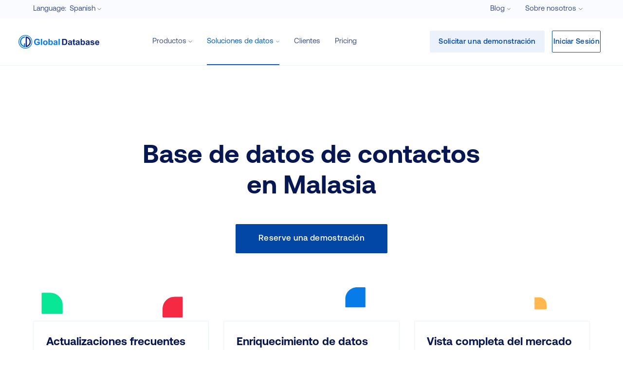

--- FILE ---
content_type: text/html; charset=utf-8
request_url: https://www.globaldatabase.com/es/base-de-datos-de-contactos-en-malaysia
body_size: 20337
content:
<!DOCTYPE html><html lang="es"><head><script>(function(w,i,g){w[g]=w[g]||[];if(typeof w[g].push=='function')w[g].push(i)})
(window,'GTM-MGL5686','google_tags_first_party');</script><script>(function(w,d,s,l){w[l]=w[l]||[];(function(){w[l].push(arguments);})('set', 'developer_id.dYzg1YT', true);
		w[l].push({'gtm.start':new Date().getTime(),event:'gtm.js'});var f=d.getElementsByTagName(s)[0],
		j=d.createElement(s);j.async=true;j.src='/dxmq/';
		f.parentNode.insertBefore(j,f);
		})(window,document,'script','dataLayer');</script><meta charSet="utf-8"/><link rel="canonical" href="https://www.globaldatabase.com/es/base-de-datos-de-contactos-en-malaysia"/><meta name="viewport" content="width=device-width"/><link rel="alternate" hrefLang="en" href="https://www.globaldatabase.com/malaysia-companies-database"/><link rel="alternate" hrefLang="es" href="https://www.globaldatabase.com/es/base-de-datos-de-contactos-en-malaysia"/><link rel="alternate" hrefLang="it" href="https://www.globaldatabase.com/it/database-commerciale-per-malesi"/><link rel="alternate" hrefLang="fr" href="https://www.globaldatabase.com/fr/base-malaysia-des-entreprises"/><meta property="og:title" content="Base de datos de contactos en Malasia"/><title>Base de datos de contactos en Malasia</title><meta name="description" content="La Base de datos de Malasia de Global Database contiene informacion de contacto de 59521 companies lider y ejecutivos clave en Malasia."/><meta property="og:description" content="La Base de datos de Malasia de Global Database contiene informacion de contacto de 59521 companies lider y ejecutivos clave en Malasia."/><meta name="next-head-count" content="11"/><script id="gtm" type="70af517f0a159d4982cfd0de-text/javascript">
              (function(w,d,s,l,i){w[l]=w[l]||[];w[l].push({'gtm.start':
              new Date().getTime(),event:'gtm.js'});var f=d.getElementsByTagName(s)[0],
              j=d.createElement(s),dl=l!='dataLayer'?'&l='+l:'';j.async=true;j.src=
              'https://www.googletagmanager.com/gtm.js?id='+i+dl;f.parentNode.insertBefore(j,f);
              })(window,document,'script','dataLayer','GTM-MGL5686');
            </script><link rel="preload" href="/_next/static/css/4b7f69e644215bd6.css" as="style"/><link rel="stylesheet" href="/_next/static/css/4b7f69e644215bd6.css" data-n-g=""/><link rel="preload" href="/_next/static/css/0adee6cea36f35b6.css" as="style"/><link rel="stylesheet" href="/_next/static/css/0adee6cea36f35b6.css" data-n-p=""/><noscript data-n-css=""></noscript><script defer="" nomodule="" src="/_next/static/chunks/polyfills-78c92fac7aa8fdd8.js" type="70af517f0a159d4982cfd0de-text/javascript"></script><script src="/_next/static/chunks/webpack-9595e4058fa0f065.js" defer="" type="70af517f0a159d4982cfd0de-text/javascript"></script><script src="/_next/static/chunks/framework-e0e838f750d7d00e.js" defer="" type="70af517f0a159d4982cfd0de-text/javascript"></script><script src="/_next/static/chunks/main-ea146d5e8d5d809d.js" defer="" type="70af517f0a159d4982cfd0de-text/javascript"></script><script src="/_next/static/chunks/pages/_app-dc23c10c9e2be708.js" defer="" type="70af517f0a159d4982cfd0de-text/javascript"></script><script src="/_next/static/chunks/575-3b570a9d2ffc77d9.js" defer="" type="70af517f0a159d4982cfd0de-text/javascript"></script><script src="/_next/static/chunks/843-366b4736de90813f.js" defer="" type="70af517f0a159d4982cfd0de-text/javascript"></script><script src="/_next/static/chunks/915-2bab6c309f1880ef.js" defer="" type="70af517f0a159d4982cfd0de-text/javascript"></script><script src="/_next/static/chunks/pages/%5B...route%5D-ed07465daa59943e.js" defer="" type="70af517f0a159d4982cfd0de-text/javascript"></script><script src="/_next/static/9b69cc5613529b65229b0feee80bff9b0d3c1093/_buildManifest.js" defer="" type="70af517f0a159d4982cfd0de-text/javascript"></script><script src="/_next/static/9b69cc5613529b65229b0feee80bff9b0d3c1093/_ssgManifest.js" defer="" type="70af517f0a159d4982cfd0de-text/javascript"></script><script data-cfasync="false" nonce="ed23fb3a-f072-4e3b-bd36-8b918431e236">try{(function(w,d){!function(j,k,l,m){if(j.zaraz)console.error("zaraz is loaded twice");else{j[l]=j[l]||{};j[l].executed=[];j.zaraz={deferred:[],listeners:[]};j.zaraz._v="5874";j.zaraz._n="ed23fb3a-f072-4e3b-bd36-8b918431e236";j.zaraz.q=[];j.zaraz._f=function(n){return async function(){var o=Array.prototype.slice.call(arguments);j.zaraz.q.push({m:n,a:o})}};for(const p of["track","set","debug"])j.zaraz[p]=j.zaraz._f(p);j.zaraz.init=()=>{var q=k.getElementsByTagName(m)[0],r=k.createElement(m),s=k.getElementsByTagName("title")[0];s&&(j[l].t=k.getElementsByTagName("title")[0].text);j[l].x=Math.random();j[l].w=j.screen.width;j[l].h=j.screen.height;j[l].j=j.innerHeight;j[l].e=j.innerWidth;j[l].l=j.location.href;j[l].r=k.referrer;j[l].k=j.screen.colorDepth;j[l].n=k.characterSet;j[l].o=(new Date).getTimezoneOffset();if(j.dataLayer)for(const t of Object.entries(Object.entries(dataLayer).reduce((u,v)=>({...u[1],...v[1]}),{})))zaraz.set(t[0],t[1],{scope:"page"});j[l].q=[];for(;j.zaraz.q.length;){const w=j.zaraz.q.shift();j[l].q.push(w)}r.defer=!0;for(const x of[localStorage,sessionStorage])Object.keys(x||{}).filter(z=>z.startsWith("_zaraz_")).forEach(y=>{try{j[l]["z_"+y.slice(7)]=JSON.parse(x.getItem(y))}catch{j[l]["z_"+y.slice(7)]=x.getItem(y)}});r.referrerPolicy="origin";r.src="/cdn-cgi/zaraz/s.js?z="+btoa(encodeURIComponent(JSON.stringify(j[l])));q.parentNode.insertBefore(r,q)};["complete","interactive"].includes(k.readyState)?zaraz.init():j.addEventListener("DOMContentLoaded",zaraz.init)}}(w,d,"zarazData","script");window.zaraz._p=async d$=>new Promise(ea=>{if(d$){d$.e&&d$.e.forEach(eb=>{try{const ec=d.querySelector("script[nonce]"),ed=ec?.nonce||ec?.getAttribute("nonce"),ee=d.createElement("script");ed&&(ee.nonce=ed);ee.innerHTML=eb;ee.onload=()=>{d.head.removeChild(ee)};d.head.appendChild(ee)}catch(ef){console.error(`Error executing script: ${eb}\n`,ef)}});Promise.allSettled((d$.f||[]).map(eg=>fetch(eg[0],eg[1])))}ea()});zaraz._p({"e":["(function(w,d){})(window,document)"]});})(window,document)}catch(e){throw fetch("/cdn-cgi/zaraz/t"),e;};</script></head><body><noscript><iframe src="https://www.googletagmanager.com/ns.html?id=GTM-MGL5686" height="0" width="0" style="display:none;visibility:hidden"></iframe></noscript><div id="__next"><main data-page-type="ssr" class="__className_6cbec3 __variable_6cbec3"><div class="layout design-v1 country_2"><div class="layout-main-container"><div class="topbar"><div class="topbar__container"><div class="topbar__select"><div class="rc-dropdown rc-dropdown-has-options"><div class="rc-dropdown-label"><span class="topbar__select-label"><b>Language: </b><strong>English</strong></span> <svg width="1em" height="1em" class="gdb-icon gdb-icon-size-small gdb-arrow-down gdb-icon-arrow-down"></svg></div><div class="rc-dropdown-options rc-dropdown-options-left hide topbar__language topbar__select-option-link"><div class="rc-dropdown-options-row"><div class="rc-dropdown-options-item rc-dropdown-has-no-options rc-dropdown-options-item-open"><a href="https://www.globaldatabase.com/malaysia-companies-database">English</a></div><div class="rc-dropdown-options-item rc-dropdown-has-no-options"><a href="https://www.globaldatabase.com/es/base-de-datos-de-contactos-en-malaysia">Spanish</a></div><div class="rc-dropdown-options-item rc-dropdown-has-no-options"><a href="https://www.globaldatabase.com/it/database-commerciale-per-malesi">Italian</a></div><div class="rc-dropdown-options-item rc-dropdown-has-no-options"><a href="https://www.globaldatabase.com/fr/base-malaysia-des-entreprises">French</a></div></div><div class="rc-dropdown-options-row hide"></div></div></div></div><div class="topbar__info"><div class="rc-dropdown rc-dropdown-has-options"><div class="rc-dropdown-label">Blog<!-- --> <svg width="1em" height="1em" class="gdb-icon gdb-icon-size-small gdb-arrow-down gdb-icon-arrow-down"></svg></div><div class="rc-dropdown-options rc-dropdown-options-left hide " style="min-width:214px"><div class="rc-dropdown-options-row"><a href="https://www.globaldatabase.com/es/blog" class="rc-dropdown-options-item">Todos los temas</a><a href="https://www.globaldatabase.com/es/blog/due-diligence" class="rc-dropdown-options-item rc-dropdown-has-no-options">Debida diligencia</a><a href="https://www.globaldatabase.com/es/blog/top-gdb-companies" class="rc-dropdown-options-item rc-dropdown-has-no-options">Principales Empresas GDB</a><a href="https://www.globaldatabase.com/es/blog/sales" class="rc-dropdown-options-item rc-dropdown-has-no-options">Ventas</a><a href="https://www.globaldatabase.com/es/blog/news" class="rc-dropdown-options-item rc-dropdown-has-no-options">Noticias</a><a href="https://www.globaldatabase.com/es/blog/marketing" class="rc-dropdown-options-item rc-dropdown-has-no-options">Marketing</a><a href="https://www.globaldatabase.com/es/blog/gdb-vs-competitors" class="rc-dropdown-options-item rc-dropdown-has-no-options">GDB vs Competencia</a></div><div class="rc-dropdown-options-row hide"></div></div></div><div class="rc-dropdown rc-dropdown-has-options"><div class="rc-dropdown-label">Sobre nosotros<!-- --> <svg width="1em" height="1em" class="gdb-icon gdb-icon-size-small gdb-arrow-down gdb-icon-arrow-down"></svg></div><div class="rc-dropdown-options rc-dropdown-options-right hide " style="min-width:214px"><div class="rc-dropdown-options-row"><a href="https://www.globaldatabase.com/es/acerca-de-nosotros" class="rc-dropdown-options-item rc-dropdown-has-no-options">Acerca de Global Database</a><a href="https://www.globaldatabase.com/es/nuestros-datos" class="rc-dropdown-options-item rc-dropdown-has-no-options">Nuestros datos</a><a href="https://www.globaldatabase.com/es/contáctenos" class="rc-dropdown-options-item rc-dropdown-has-no-options">Contáctenos</a></div><div class="rc-dropdown-options-row hide"></div></div></div></div></div></div><div id="header" class="header "><div class="header__container"><a href="https://www.globaldatabase.com/es" class="header__logo"><svg width="1em" height="1em" class="gdb-icon gdb-icon-size-small gdb-logo-header gdb-icon-logo-header header-logo"></svg></a><div class="Burger_burger-wrapper__fl0dQ hamburger-show"><input id="burger" type="checkbox"/><label for="burger" class="Burger_burger-btn-wrapper__TTBFn" aria-label="Menu"><span class="Burger_burger-btn-line__BO_8V"></span></label><div style="min-width:1px;min-height:1px" class="Burger_burger-menu-wrapper__ZfNhe"></div></div><div class="header__menu"><div class="header__menu-item"><div class="rc-dropdown rc-dropdown-has-options"><div class="rc-dropdown-label">Productos<!-- --> <svg width="1em" height="1em" class="gdb-icon gdb-icon-size-small gdb-arrow-down gdb-icon-arrow-down"></svg></div><div class="rc-dropdown-options rc-dropdown-options-left hide products-list" style="min-width:318px"><div class="rc-dropdown-options-row"><a href="https://www.globaldatabase.com/es/plataforma-de-marketing-y-ventas" class="rc-dropdown-options-item rc-dropdown-has-no-options"><div class="rc-dropdown-options-item-icon"><svg width="1em" height="1em" class="gdb-icon gdb-icon-size-small gdb-sales-rectangle gdb-icon-sales-rectangle"></svg></div>Plataforma de Marketing y Ventas<div class="rc-dropdown-options-item-description">Identifique socios idóneos para su negocio</div></a><a href="https://www.globaldatabase.com/es/informes-de-crédito-comercial" class="rc-dropdown-options-item rc-dropdown-has-no-options"><div class="rc-dropdown-options-item-icon"><svg width="1em" height="1em" class="gdb-icon gdb-icon-size-small gdb-business-rectangle gdb-icon-business-rectangle"></svg></div>Informes de crédito comercial<div class="rc-dropdown-options-item-description">Conozca ambos - oportunidades y riesgos</div></a><a href="https://www.globaldatabase.com/es/api" class="rc-dropdown-options-item rc-dropdown-has-no-options"><div class="rc-dropdown-options-item-icon"><svg width="1em" height="1em" class="gdb-icon gdb-icon-size-small gdb-api-rectangle gdb-icon-api-rectangle"></svg></div>API<div class="rc-dropdown-options-item-description">Crea lead e automatizza I processi</div></a></div><div class="rc-dropdown-options-row hide"></div></div></div></div><div class="header__menu-item active"><div class="rc-dropdown rc-dropdown-mega"><div class="rc-dropdown-label">Soluciones de datos<!-- --> <svg width="1em" height="1em" class="gdb-icon gdb-icon-size-small gdb-arrow-down gdb-icon-arrow-down"></svg></div><div class="rc-dropdown-options"><div class="rc-dropdown-options-row"><div class="rc-dropdown-options-item  rc-dropdown-options-item-open">Soluciones</div><div class="rc-dropdown-options-item ">Explorar Países</div><div class="rc-dropdown-options-item ">Explorar Sectores</div></div><div class="rc-dropdown-options-row"><div class="HeaderItem_gdb-header-rows__fV7OG header-solutions-rows"><div class="HeaderItem_gdb-header-row__YJg7B "><a href="https://www.globaldatabase.com/es/big-data-para-análisis-de-mercado" class="HeaderItem_gdb-header-item__Ec6vx  HeaderItem_has-icon__Sf4MH "><svg width="1em" height="1em" class="gdb-icon gdb-icon-size-small gdb-database-search gdb-icon-database-search HeaderItem_gdb-header-item-icon__9aib_"></svg>BIG DATA para análisis de mercado<span class="HeaderItem_gdb-header-item-desc__9ZFWa">Descubra los beneficios de los grandes conjuntos de datos estructurados</span></a><a href="https://www.globaldatabase.com/es/investigación-personalizada-de-datos" class="HeaderItem_gdb-header-item__Ec6vx  HeaderItem_has-icon__Sf4MH "><svg width="1em" height="1em" class="gdb-icon gdb-icon-size-small gdb-file-search gdb-icon-file-search HeaderItem_gdb-header-item-icon__9aib_"></svg>Investigación personalizada de datos<span class="HeaderItem_gdb-header-item-desc__9ZFWa">Sienta el poder de tener la información que necesita</span></a><a href="https://www.globaldatabase.com/es/informes-financieros" class="HeaderItem_gdb-header-item__Ec6vx  HeaderItem_has-icon__Sf4MH "><svg width="1em" height="1em" class="gdb-icon gdb-icon-size-small gdb-statistic gdb-icon-statistic HeaderItem_gdb-header-item-icon__9aib_"></svg>Informes financieros<span class="HeaderItem_gdb-header-item-desc__9ZFWa">Tome decisiones comerciales basadas en datos financieros</span></a><a href="https://www.globaldatabase.com/es/generación-de-demanda" class="HeaderItem_gdb-header-item__Ec6vx  HeaderItem_has-icon__Sf4MH "><svg width="1em" height="1em" class="gdb-icon gdb-icon-size-small gdb-person gdb-icon-person HeaderItem_gdb-header-item-icon__9aib_"></svg>Generación de demanda<span class="HeaderItem_gdb-header-item-desc__9ZFWa">Consiga potenciales clientes más calificados con mayor conversión</span></a></div><div class="HeaderItem_gdb-header-row__YJg7B "><a href="https://www.globaldatabase.com/es/mercadeo-de-cuentas" class="HeaderItem_gdb-header-item__Ec6vx  HeaderItem_has-icon__Sf4MH "><svg width="1em" height="1em" class="gdb-icon gdb-icon-size-small gdb-profile gdb-icon-profile HeaderItem_gdb-header-item-icon__9aib_"></svg>Mercadeo de Cuentas<span class="HeaderItem_gdb-header-item-desc__9ZFWa">Optimice la eficacia del marketing basado en cuentas</span></a><a href="https://www.globaldatabase.com/es/corporate-bulk-data" class="HeaderItem_gdb-header-item__Ec6vx  HeaderItem_has-icon__Sf4MH "><svg width="1em" height="1em" class="gdb-icon gdb-icon-size-small gdb-database gdb-icon-database HeaderItem_gdb-header-item-icon__9aib_"></svg>Corporate Bulk Data<span class="HeaderItem_gdb-header-item-desc__9ZFWa">Conozca el mercado y gane competitividad</span></a><a href="https://www.globaldatabase.com/es/informacion-digital-de-la-empresa" class="HeaderItem_gdb-header-item__Ec6vx  HeaderItem_has-icon__Sf4MH "><svg width="1em" height="1em" class="gdb-icon gdb-icon-size-small gdb-layout gdb-icon-layout HeaderItem_gdb-header-item-icon__9aib_"></svg>Informacion digital de la empresa<span class="HeaderItem_gdb-header-item-desc__9ZFWa">Elija a sus potenciales clientes basándose en las tecnologías web utilizadas</span></a><a href="https://www.globaldatabase.com/es/enriquecimiento-de-datos" class="HeaderItem_gdb-header-item__Ec6vx  HeaderItem_has-icon__Sf4MH "><svg width="1em" height="1em" class="gdb-icon gdb-icon-size-small gdb-database gdb-icon-database HeaderItem_gdb-header-item-icon__9aib_"></svg>Plataforma de enriquecimiento de datos B2B<span class="HeaderItem_gdb-header-item-desc__9ZFWa">Mejore su base de datos de clientes</span></a></div></div></div><div style="display:none" class="rc-dropdown-options-row"><div class="Tabs_rc-tabs__mHXUw header-browse-countries"><div class="Tabs_rc-tabs-header__clHjf"><div class="rc-info header-browse-countries-tab Tabs_rc-tab-active__XoF67"><label>Más popular</label></div><div class="rc-info header-browse-countries-tab "><label>Asia</label></div><div class="rc-info header-browse-countries-tab "><label>Europa</label></div><div class="rc-info header-browse-countries-tab "><label>África</label></div><div class="rc-info header-browse-countries-tab "><label>América Latina</label></div><div class="rc-info header-browse-countries-tab "><label>Oriente Medio</label></div><div class="rc-info header-browse-countries-tab "><label>El Caribe</label></div><div class="rc-info header-browse-countries-tab "><label>América del Norte</label></div></div><div class="Tabs_rc-tabs-children__Dtv5B show"><div class="HeaderItem_gdb-header-rows__fV7OG "><a href="https://www.globaldatabase.com/es/base-de-datos-de-contactos-en-germany" class="HeaderItem_gdb-header-item__Ec6vx   ">Alemania</a><a href="https://www.globaldatabase.com/es/base-de-datos-de-contactos-en-saudi-arabia" class="HeaderItem_gdb-header-item__Ec6vx   ">Arabia Saudita</a><a href="https://www.globaldatabase.com/es/base-de-datos-de-companias-de-canada" class="HeaderItem_gdb-header-item__Ec6vx   ">Canadá</a><a href="https://www.globaldatabase.com/es/base-de-datos-de-companias-de-chile" class="HeaderItem_gdb-header-item__Ec6vx   ">Chile</a><a href="https://www.globaldatabase.com/es/base-de-datos-de-companias-de-china" class="HeaderItem_gdb-header-item__Ec6vx   ">China</a><a href="https://www.globaldatabase.com/es/base-de-datos-de-contactos-en-united-arab-emirates" class="HeaderItem_gdb-header-item__Ec6vx   ">Emiratos Árabes Unidos</a><a href="https://www.globaldatabase.com/es/base-de-datos-de-companias-de-espana" class="HeaderItem_gdb-header-item__Ec6vx   ">España</a><a href="https://www.globaldatabase.com/es/base-de-datos-de-contactos-en-united-states-of-america" class="HeaderItem_gdb-header-item__Ec6vx   ">Estados Unidos</a><a href="https://www.globaldatabase.com/es/base-de-datos-de-contactos-en-france" class="HeaderItem_gdb-header-item__Ec6vx   ">Francia</a><a href="https://www.globaldatabase.com/es/base-de-datos-de-contactos-en-hong-kong" class="HeaderItem_gdb-header-item__Ec6vx   ">Hong Kong</a><a href="https://www.globaldatabase.com/es/base-de-datos-de-contactos-en-india" class="HeaderItem_gdb-header-item__Ec6vx   ">India</a><a href="https://www.globaldatabase.com/es/base-de-datos-de-contactos-en-ireland" class="HeaderItem_gdb-header-item__Ec6vx   ">Irlanda</a><a href="https://www.globaldatabase.com/es/base-de-datos-de-companias-de-italy" class="HeaderItem_gdb-header-item__Ec6vx   ">Italia</a><a href="https://www.globaldatabase.com/es/base-de-datos-de-companias-de-japan" class="HeaderItem_gdb-header-item__Ec6vx   ">Japón</a><a href="https://www.globaldatabase.com/es/base-de-datos-de-contactos-en-malaysia" class="HeaderItem_gdb-header-item__Ec6vx   ">Malasia</a><a href="https://www.globaldatabase.com/es/base-de-datos-de-contactos-en-mexico" class="HeaderItem_gdb-header-item__Ec6vx   ">México</a><a href="https://www.globaldatabase.com/es/base-de-datos-de-contactos-en-peru" class="HeaderItem_gdb-header-item__Ec6vx   ">Perú</a><a href="https://www.globaldatabase.com/es/base-de-datos-de-contactos-en-united-kingdom" class="HeaderItem_gdb-header-item__Ec6vx   ">Reino Unido</a><a href="https://www.globaldatabase.com/es/base-de-datos-de-contactos-en-singapore" class="HeaderItem_gdb-header-item__Ec6vx   ">Singapur</a><a href="https://www.globaldatabase.com/es/base-de-datos-de-contactos-en-south-africa" class="HeaderItem_gdb-header-item__Ec6vx   ">Sudáfrica</a></div></div><div class="Tabs_rc-tabs-children__Dtv5B hide"><div class="HeaderItem_gdb-header-rows__fV7OG "><div class="HeaderItem_gdb-header-row__YJg7B "><a href="https://www.globaldatabase.com/es/base-de-datos-de-companias-de-afghanistan" class="HeaderItem_gdb-header-item__Ec6vx   ">Afganistán</a><a href="https://www.globaldatabase.com/es/base-de-datos-de-companias-de-australian" class="HeaderItem_gdb-header-item__Ec6vx   ">Australia</a><a href="https://www.globaldatabase.com/es/base-de-datos-de-contactos-en-bangladesh" class="HeaderItem_gdb-header-item__Ec6vx   ">Bangladés</a><a href="https://www.globaldatabase.com/es/base-de-datos-de-companias-de-bhutan-business-directory" class="HeaderItem_gdb-header-item__Ec6vx   ">Bhután</a><a href="https://www.globaldatabase.com/es/base-de-datos-de-companias-de-brunei-business-directory" class="HeaderItem_gdb-header-item__Ec6vx   ">Brunéi</a><a href="https://www.globaldatabase.com/es/base-de-datos-de-companias-de-cambodia" class="HeaderItem_gdb-header-item__Ec6vx   ">Camboya</a><a href="https://www.globaldatabase.com/es/base-de-datos-de-companias-de-china" class="HeaderItem_gdb-header-item__Ec6vx   ">China</a><a href="https://www.globaldatabase.com/es/base-de-datos-de-contactos-en-north-korea-business-directory" class="HeaderItem_gdb-header-item__Ec6vx   ">Corea del Norte</a><a href="https://www.globaldatabase.com/es/base-de-datos-de-contactos-en-south-korea" class="HeaderItem_gdb-header-item__Ec6vx   ">Corea del Sur</a><a href="https://www.globaldatabase.com/es/base-de-datos-de-contactos-en-philippines" class="HeaderItem_gdb-header-item__Ec6vx   ">Filipinas</a><a href="https://www.globaldatabase.com/es/base-de-datos-de-companias-de-fiji-business-directory" class="HeaderItem_gdb-header-item__Ec6vx   ">Fiyi</a></div><div class="HeaderItem_gdb-header-row__YJg7B "><a href="https://www.globaldatabase.com/es/base-de-datos-de-contactos-en-hong-kong" class="HeaderItem_gdb-header-item__Ec6vx   ">Hong Kong</a><a href="https://www.globaldatabase.com/es/base-de-datos-de-contactos-en-india" class="HeaderItem_gdb-header-item__Ec6vx   ">India</a><a href="https://www.globaldatabase.com/es/base-de-datos-de-contactos-en-indonesia" class="HeaderItem_gdb-header-item__Ec6vx   ">Indonesia</a><a href="https://www.globaldatabase.com/es/base-de-datos-de-companias-de-marshall-islands" class="HeaderItem_gdb-header-item__Ec6vx   ">Islas Marshall</a><a href="https://www.globaldatabase.com/es/base-de-datos-de-contactos-en-solomon-islands" class="HeaderItem_gdb-header-item__Ec6vx   ">Islas Salomón</a><a href="https://www.globaldatabase.com/es/base-de-datos-de-companias-de-japan" class="HeaderItem_gdb-header-item__Ec6vx   ">Japón</a><a href="https://www.globaldatabase.com/es/base-de-datos-de-companias-de-kazakhstan" class="HeaderItem_gdb-header-item__Ec6vx   ">Kazajistán</a><a href="https://www.globaldatabase.com/es/base-de-datos-de-companias-de-kyrgyzstan" class="HeaderItem_gdb-header-item__Ec6vx   ">Kirguistán</a><a href="https://www.globaldatabase.com/es/base-de-datos-de-companias-de-kiribati" class="HeaderItem_gdb-header-item__Ec6vx   ">Kiribati</a><a href="https://www.globaldatabase.com/es/base-de-datos-de-contactos-en-laos" class="HeaderItem_gdb-header-item__Ec6vx   ">Laos</a><a href="https://www.globaldatabase.com/es/base-de-datos-de-contactos-en-malaysia" class="HeaderItem_gdb-header-item__Ec6vx   ">Malasia</a></div><div class="HeaderItem_gdb-header-row__YJg7B "><a href="https://www.globaldatabase.com/es/base-de-datos-de-contactos-en-maldives-business-directory" class="HeaderItem_gdb-header-item__Ec6vx   ">Maldivas</a><a href="https://www.globaldatabase.com/es/base-de-datos-de-contactos-en-micronesia" class="HeaderItem_gdb-header-item__Ec6vx   ">Micronesia</a><a href="https://www.globaldatabase.com/es/base-de-datos-de-contactos-en-mongolia-business-directory" class="HeaderItem_gdb-header-item__Ec6vx   ">Mongolia</a><a href="https://www.globaldatabase.com/es/base-de-datos-de-contactos-en-myanmar-business-directory" class="HeaderItem_gdb-header-item__Ec6vx   ">Myanmar</a><a href="https://www.globaldatabase.com/es/base-de-datos-de-contactos-en-nauru" class="HeaderItem_gdb-header-item__Ec6vx   ">Nauru</a><a href="https://www.globaldatabase.com/es/base-de-datos-de-contactos-en-nepal" class="HeaderItem_gdb-header-item__Ec6vx   ">Nepal</a><a href="https://www.globaldatabase.com/es/base-de-datos-de-contactos-en-new-zealand" class="HeaderItem_gdb-header-item__Ec6vx   ">Nueva Zelanda</a><a href="https://www.globaldatabase.com/es/base-de-datos-de-contactos-en-pakistan" class="HeaderItem_gdb-header-item__Ec6vx   ">Pakistán</a><a href="https://www.globaldatabase.com/es/base-de-datos-de-companias-de-palestine" class="HeaderItem_gdb-header-item__Ec6vx   ">Palestina</a><a href="https://www.globaldatabase.com/es/base-de-datos-de-contactos-en-papua-new-guinea-business-directory" class="HeaderItem_gdb-header-item__Ec6vx   ">Papúa Nueva Guinea</a><a href="https://www.globaldatabase.com/es/base-de-datos-de-contactos-en-samoa" class="HeaderItem_gdb-header-item__Ec6vx   ">Samoa</a></div><div class="HeaderItem_gdb-header-row__YJg7B "><a href="https://www.globaldatabase.com/es/base-de-datos-de-contactos-en-singapore" class="HeaderItem_gdb-header-item__Ec6vx   ">Singapur</a><a href="https://www.globaldatabase.com/es/base-de-datos-de-contactos-en-sri-lanka" class="HeaderItem_gdb-header-item__Ec6vx   ">Sri Lanka</a><a href="https://www.globaldatabase.com/es/base-de-datos-de-contactos-en-thailand" class="HeaderItem_gdb-header-item__Ec6vx   ">Tailandia</a><a href="https://www.globaldatabase.com/es/base-de-datos-de-contactos-en-taiwan" class="HeaderItem_gdb-header-item__Ec6vx   ">Taiwán</a><a href="https://www.globaldatabase.com/es/base-de-datos-de-contactos-en-tajikistan" class="HeaderItem_gdb-header-item__Ec6vx   ">Tayikistán</a><a href="https://www.globaldatabase.com/es/base-de-datos-de-companias-de-east-timor-business-directory" class="HeaderItem_gdb-header-item__Ec6vx   ">Timor Oriental</a><a href="https://www.globaldatabase.com/es/base-de-datos-de-contactos-en-turkmenistan" class="HeaderItem_gdb-header-item__Ec6vx   ">Turkmenistán</a><a href="https://www.globaldatabase.com/es/base-de-datos-de-contactos-en-uzbekistan" class="HeaderItem_gdb-header-item__Ec6vx   ">Uzbekistán</a><a href="https://www.globaldatabase.com/es/base-de-datos-de-contactos-en-vanuatu" class="HeaderItem_gdb-header-item__Ec6vx   ">Vanuatu</a><a href="https://www.globaldatabase.com/es/base-de-datos-de-companias-de-vietnam" class="HeaderItem_gdb-header-item__Ec6vx   ">Vietnam</a></div></div></div><div class="Tabs_rc-tabs-children__Dtv5B hide"><div class="HeaderItem_gdb-header-rows__fV7OG "><div class="HeaderItem_gdb-header-row__YJg7B "><a href="https://www.globaldatabase.com/es/base-de-datos-de-companias-de-albania" class="HeaderItem_gdb-header-item__Ec6vx   ">Albania</a><a href="https://www.globaldatabase.com/es/base-de-datos-de-contactos-en-germany" class="HeaderItem_gdb-header-item__Ec6vx   ">Alemania</a><a href="https://www.globaldatabase.com/es/base-de-datos-de-companias-de-andorra" class="HeaderItem_gdb-header-item__Ec6vx   ">Andorra</a><a href="https://www.globaldatabase.com/es/base-de-datos-de-companias-de-armenia-business-directory" class="HeaderItem_gdb-header-item__Ec6vx   ">Armenia</a><a href="https://www.globaldatabase.com/es/base-de-datos-de-companias-de-austria" class="HeaderItem_gdb-header-item__Ec6vx   ">Austria</a><a href="https://www.globaldatabase.com/es/base-de-datos-de-companias-de-azerbaijan" class="HeaderItem_gdb-header-item__Ec6vx   ">Azerbaiyán</a><a href="https://www.globaldatabase.com/es/base-de-datos-de-companias-de-belarus" class="HeaderItem_gdb-header-item__Ec6vx   ">Bielorrusia</a><a href="https://www.globaldatabase.com/es/base-de-datos-de-companias-de-bosnia-herzegovina" class="HeaderItem_gdb-header-item__Ec6vx   ">Bosnia-Herzegovina</a><a href="https://www.globaldatabase.com/es/base-de-datos-de-companias-de-bulgaria-business-directory" class="HeaderItem_gdb-header-item__Ec6vx   ">Bulgaria</a><a href="https://www.globaldatabase.com/es/base-de-datos-de-companias-de-belgium" class="HeaderItem_gdb-header-item__Ec6vx   ">Bélgica</a><a href="https://www.globaldatabase.com/es/base-de-datos-de-companias-de-cyprus" class="HeaderItem_gdb-header-item__Ec6vx   ">Chipre</a><a href="https://www.globaldatabase.com/es/base-de-datos-de-companias-de-croatia" class="HeaderItem_gdb-header-item__Ec6vx   ">Croacia</a><a href="https://www.globaldatabase.com/es/base-de-datos-de-companias-de-denmark" class="HeaderItem_gdb-header-item__Ec6vx   ">Dinamarca</a></div><div class="HeaderItem_gdb-header-row__YJg7B "><a href="https://www.globaldatabase.com/es/base-de-datos-de-contactos-en-slovakia" class="HeaderItem_gdb-header-item__Ec6vx   ">Eslovaquia</a><a href="https://www.globaldatabase.com/es/base-de-datos-de-contactos-en-slovenia" class="HeaderItem_gdb-header-item__Ec6vx   ">Eslovenia</a><a href="https://www.globaldatabase.com/es/base-de-datos-de-companias-de-espana" class="HeaderItem_gdb-header-item__Ec6vx   ">España</a><a href="https://www.globaldatabase.com/es/base-de-datos-de-companias-de-estonia" class="HeaderItem_gdb-header-item__Ec6vx   ">Estonia</a><a href="https://www.globaldatabase.com/es/base-de-datos-de-contactos-en-finland" class="HeaderItem_gdb-header-item__Ec6vx   ">Finlandia</a><a href="https://www.globaldatabase.com/es/base-de-datos-de-contactos-en-france" class="HeaderItem_gdb-header-item__Ec6vx   ">Francia</a><a href="https://www.globaldatabase.com/es/base-de-datos-de-contactos-en-georgia" class="HeaderItem_gdb-header-item__Ec6vx   ">Georgia</a><a href="https://www.globaldatabase.com/es/base-de-datos-de-contactos-en-greece" class="HeaderItem_gdb-header-item__Ec6vx   ">Grecia</a><a href="https://www.globaldatabase.com/es/base-de-datos-de-contactos-en-hungary" class="HeaderItem_gdb-header-item__Ec6vx   ">Hungría</a><a href="https://www.globaldatabase.com/es/base-de-datos-de-contactos-en-ireland" class="HeaderItem_gdb-header-item__Ec6vx   ">Irlanda</a><a href="https://www.globaldatabase.com/es/base-de-datos-de-contactos-en-iceland-business-directory" class="HeaderItem_gdb-header-item__Ec6vx   ">Islandia</a><a href="https://www.globaldatabase.com/es/base-de-datos-de-companias-de-italy" class="HeaderItem_gdb-header-item__Ec6vx   ">Italia</a><a href="https://www.globaldatabase.com/es/base-de-datos-de-companias-de-kosovo" class="HeaderItem_gdb-header-item__Ec6vx   ">Kosovo</a></div><div class="HeaderItem_gdb-header-row__YJg7B "><a href="https://www.globaldatabase.com/es/base-de-datos-de-contactos-en-latvia-business-directory" class="HeaderItem_gdb-header-item__Ec6vx   ">Letonia</a><a href="https://www.globaldatabase.com/es/base-de-datos-de-contactos-en-liechtenstein" class="HeaderItem_gdb-header-item__Ec6vx   ">Liechtenstein</a><a href="https://www.globaldatabase.com/es/base-de-datos-de-contactos-en-lithuania" class="HeaderItem_gdb-header-item__Ec6vx   ">Lituania</a><a href="https://www.globaldatabase.com/es/base-de-datos-de-contactos-en-luxembourg" class="HeaderItem_gdb-header-item__Ec6vx   ">Luxemburgo</a><a href="https://www.globaldatabase.com/es/base-de-datos-de-contactos-en-macedonia" class="HeaderItem_gdb-header-item__Ec6vx   ">Macedonia</a><a href="https://www.globaldatabase.com/es/base-de-datos-de-contactos-en-malta" class="HeaderItem_gdb-header-item__Ec6vx   ">Malta</a><a href="https://www.globaldatabase.com/es/base-de-datos-de-contactos-en-moldova" class="HeaderItem_gdb-header-item__Ec6vx   ">Moldavia</a><a href="https://www.globaldatabase.com/es/base-de-datos-de-contactos-en-montenegro" class="HeaderItem_gdb-header-item__Ec6vx   ">Montenegro</a><a href="https://www.globaldatabase.com/es/base-de-datos-de-contactos-en-monaco" class="HeaderItem_gdb-header-item__Ec6vx   ">Mónaco</a><a href="https://www.globaldatabase.com/es/base-de-datos-de-contactos-en-norway" class="HeaderItem_gdb-header-item__Ec6vx   ">Noruega</a><a href="https://www.globaldatabase.com/es/base-de-datos-de-contactos-en-netherlands" class="HeaderItem_gdb-header-item__Ec6vx   ">Países Bajos</a><a href="https://www.globaldatabase.com/es/base-de-datos-de-contactos-en-poland" class="HeaderItem_gdb-header-item__Ec6vx   ">Polonia</a><a href="https://www.globaldatabase.com/es/base-de-datos-de-contactos-en-portugal" class="HeaderItem_gdb-header-item__Ec6vx   ">Portugal</a></div><div class="HeaderItem_gdb-header-row__YJg7B "><a href="https://www.globaldatabase.com/es/base-de-datos-de-contactos-en-united-kingdom" class="HeaderItem_gdb-header-item__Ec6vx   ">Reino Unido</a><a href="https://www.globaldatabase.com/es/base-de-datos-de-companias-de-czech-republic-business-directory" class="HeaderItem_gdb-header-item__Ec6vx   ">República Checa</a><a href="https://www.globaldatabase.com/es/base-de-datos-de-contactos-en-romania" class="HeaderItem_gdb-header-item__Ec6vx   ">Rumania</a><a href="https://www.globaldatabase.com/es/base-de-datos-de-contactos-en-russia" class="HeaderItem_gdb-header-item__Ec6vx   ">Rusia</a><a href="https://www.globaldatabase.com/es/base-de-datos-de-companias-de-san-marino" class="HeaderItem_gdb-header-item__Ec6vx   ">San Marino</a><a href="https://www.globaldatabase.com/es/base-de-datos-de-contactos-en-serbia" class="HeaderItem_gdb-header-item__Ec6vx   ">Serbia</a><a href="https://www.globaldatabase.com/es/base-de-datos-de-contactos-en-sweden" class="HeaderItem_gdb-header-item__Ec6vx   ">Suecia</a><a href="https://www.globaldatabase.com/es/base-de-datos-de-contactos-en-switzerland" class="HeaderItem_gdb-header-item__Ec6vx   ">Suiza</a><a href="https://www.globaldatabase.com/es/base-de-datos-de-contactos-en-turkey" class="HeaderItem_gdb-header-item__Ec6vx   ">Turquía</a><a href="https://www.globaldatabase.com/es/base-de-datos-de-contactos-en-ukraine" class="HeaderItem_gdb-header-item__Ec6vx   ">Ucrania</a></div></div></div><div class="Tabs_rc-tabs-children__Dtv5B hide"><div class="HeaderItem_gdb-header-rows__fV7OG "><div class="HeaderItem_gdb-header-row__YJg7B "><a href="https://www.globaldatabase.com/es/base-de-datos-de-companias-de-angola" class="HeaderItem_gdb-header-item__Ec6vx   ">Angola</a><a href="https://www.globaldatabase.com/es/base-de-datos-de-companias-de-algeria-directory" class="HeaderItem_gdb-header-item__Ec6vx   ">Argelia</a><a href="https://www.globaldatabase.com/es/base-de-datos-de-companias-de-benin-business-directory" class="HeaderItem_gdb-header-item__Ec6vx   ">Benín</a><a href="https://www.globaldatabase.com/es/base-de-datos-de-companias-de-botswana" class="HeaderItem_gdb-header-item__Ec6vx   ">Botsuana</a><a href="https://www.globaldatabase.com/es/base-de-datos-de-companias-de-burkina-faso-business-directory" class="HeaderItem_gdb-header-item__Ec6vx   ">Burkina Faso</a><a href="https://www.globaldatabase.com/es/base-de-datos-de-companias-de-burundi-business-directory" class="HeaderItem_gdb-header-item__Ec6vx   ">Burundi</a><a href="https://www.globaldatabase.com/es/base-de-datos-de-companias-de-cape-verde" class="HeaderItem_gdb-header-item__Ec6vx   ">Cabo Verde</a><a href="https://www.globaldatabase.com/es/base-de-datos-de-companias-de-cameroon-business-directory" class="HeaderItem_gdb-header-item__Ec6vx   ">Camerún</a><a href="https://www.globaldatabase.com/es/base-de-datos-de-companias-de-chad" class="HeaderItem_gdb-header-item__Ec6vx   ">Chad</a><a href="https://www.globaldatabase.com/es/base-de-datos-de-companias-de-comoros" class="HeaderItem_gdb-header-item__Ec6vx   ">Comoras</a><a href="https://www.globaldatabase.com/es/base-de-datos-de-companias-de-cote-divoire" class="HeaderItem_gdb-header-item__Ec6vx   ">Costa de Marfil</a><a href="https://www.globaldatabase.com/es/base-de-datos-de-companias-de-djibouti" class="HeaderItem_gdb-header-item__Ec6vx   ">Djibouti</a><a href="https://www.globaldatabase.com/es/base-de-datos-de-companias-de-egypt" class="HeaderItem_gdb-header-item__Ec6vx   ">Egipto</a><a href="https://www.globaldatabase.com/es/base-de-datos-de-companias-de-eritrea" class="HeaderItem_gdb-header-item__Ec6vx   ">Eritrea</a></div><div class="HeaderItem_gdb-header-row__YJg7B "><a href="https://www.globaldatabase.com/es/base-de-datos-de-contactos-en-ethiopia" class="HeaderItem_gdb-header-item__Ec6vx   ">Etiopía</a><a href="https://www.globaldatabase.com/es/base-de-datos-de-contactos-en-gabon" class="HeaderItem_gdb-header-item__Ec6vx   ">Gabón</a><a href="https://www.globaldatabase.com/es/base-de-datos-de-contactos-en-gambia" class="HeaderItem_gdb-header-item__Ec6vx   ">Gambia</a><a href="https://www.globaldatabase.com/es/base-de-datos-de-contactos-en-ghana-business-directory" class="HeaderItem_gdb-header-item__Ec6vx   ">Ghana</a><a href="https://www.globaldatabase.com/es/base-de-datos-de-contactos-en-guinea" class="HeaderItem_gdb-header-item__Ec6vx   ">Guinea</a><a href="https://www.globaldatabase.com/es/base-de-datos-de-companias-de-equatorial-guinea" class="HeaderItem_gdb-header-item__Ec6vx   ">Guinea Ecuatorial</a><a href="https://www.globaldatabase.com/es/base-de-datos-de-contactos-en-guinea-bissau" class="HeaderItem_gdb-header-item__Ec6vx   ">Guinea-Bisáu</a><a href="https://www.globaldatabase.com/es/base-de-datos-de-companias-de-kenya" class="HeaderItem_gdb-header-item__Ec6vx   ">Kenia</a><a href="https://www.globaldatabase.com/es/base-de-datos-de-contactos-en-lesotho" class="HeaderItem_gdb-header-item__Ec6vx   ">Lesoto</a><a href="https://www.globaldatabase.com/es/base-de-datos-de-contactos-en-liberia" class="HeaderItem_gdb-header-item__Ec6vx   ">Liberia</a><a href="https://www.globaldatabase.com/es/base-de-datos-de-contactos-en-libya-business-directory" class="HeaderItem_gdb-header-item__Ec6vx   ">Libia</a><a href="https://www.globaldatabase.com/es/base-de-datos-de-contactos-en-madagascar" class="HeaderItem_gdb-header-item__Ec6vx   ">Madagascar</a><a href="https://www.globaldatabase.com/es/base-de-datos-de-contactos-en-malawi-directory" class="HeaderItem_gdb-header-item__Ec6vx   ">Malaui</a><a href="https://www.globaldatabase.com/es/base-de-datos-de-contactos-en-mali" class="HeaderItem_gdb-header-item__Ec6vx   ">Malí</a></div><div class="HeaderItem_gdb-header-row__YJg7B "><a href="https://www.globaldatabase.com/es/base-de-datos-de-contactos-en-morocco" class="HeaderItem_gdb-header-item__Ec6vx   ">Marruecos</a><a href="https://www.globaldatabase.com/es/base-de-datos-de-contactos-en-mauritius-business-directory" class="HeaderItem_gdb-header-item__Ec6vx   ">Mauricio</a><a href="https://www.globaldatabase.com/es/base-de-datos-de-contactos-en-mauritania" class="HeaderItem_gdb-header-item__Ec6vx   ">Mauritania</a><a href="https://www.globaldatabase.com/es/base-de-datos-de-contactos-en-mozambique" class="HeaderItem_gdb-header-item__Ec6vx   ">Mozambique</a><a href="https://www.globaldatabase.com/es/base-de-datos-de-contactos-en-namibia" class="HeaderItem_gdb-header-item__Ec6vx   ">Namibia</a><a href="https://www.globaldatabase.com/es/base-de-datos-de-contactos-en-nigeria" class="HeaderItem_gdb-header-item__Ec6vx   ">Nigeria</a><a href="https://www.globaldatabase.com/es/base-de-datos-de-contactos-en-niger" class="HeaderItem_gdb-header-item__Ec6vx   ">Níger</a><a href="https://www.globaldatabase.com/es/base-de-datos-de-companias-de-central-african-republic" class="HeaderItem_gdb-header-item__Ec6vx   ">República Centroafricana</a><a href="https://www.globaldatabase.com/es/base-de-datos-de-companias-de-congo-drc" class="HeaderItem_gdb-header-item__Ec6vx   ">República Democrática del Congo (RDC)</a><a href="https://www.globaldatabase.com/es/base-de-datos-de-companias-de-congo-brazzaville" class="HeaderItem_gdb-header-item__Ec6vx   ">República del Congo</a><a href="https://www.globaldatabase.com/es/base-de-datos-de-contactos-en-rwanda" class="HeaderItem_gdb-header-item__Ec6vx   ">Ruanda</a><a href="https://www.globaldatabase.com/es/base-de-datos-de-companias-de-sao-tome-and-principe" class="HeaderItem_gdb-header-item__Ec6vx   ">Santo Tomé y Príncipe</a><a href="https://www.globaldatabase.com/es/base-de-datos-de-contactos-en-senegal" class="HeaderItem_gdb-header-item__Ec6vx   ">Senegal</a><a href="https://www.globaldatabase.com/es/base-de-datos-de-contactos-en-seychelles" class="HeaderItem_gdb-header-item__Ec6vx   ">Seychelles</a></div><div class="HeaderItem_gdb-header-row__YJg7B "><a href="https://www.globaldatabase.com/es/base-de-datos-de-contactos-en-sierra-leone-business-directory" class="HeaderItem_gdb-header-item__Ec6vx   ">Sierra Leone</a><a href="https://www.globaldatabase.com/es/base-de-datos-de-contactos-en-somalia" class="HeaderItem_gdb-header-item__Ec6vx   ">Somalia</a><a href="https://www.globaldatabase.com/es/base-de-datos-de-contactos-en-south-africa" class="HeaderItem_gdb-header-item__Ec6vx   ">Sudáfrica</a><a href="https://www.globaldatabase.com/es/base-de-datos-de-contactos-en-sudan" class="HeaderItem_gdb-header-item__Ec6vx   ">Sudán</a><a href="https://www.globaldatabase.com/es/base-de-datos-de-companias-de-south-sudan" class="HeaderItem_gdb-header-item__Ec6vx   ">Sudán del Sur</a><a href="https://www.globaldatabase.com/es/base-de-datos-de-contactos-en-swaziland" class="HeaderItem_gdb-header-item__Ec6vx   ">Swazilandia</a><a href="https://www.globaldatabase.com/es/base-de-datos-de-contactos-en-tanzania" class="HeaderItem_gdb-header-item__Ec6vx   ">Tanzania</a><a href="https://www.globaldatabase.com/es/base-de-datos-de-contactos-en-togo-business-directory" class="HeaderItem_gdb-header-item__Ec6vx   ">Togo</a><a href="https://www.globaldatabase.com/es/base-de-datos-de-contactos-en-tunisia" class="HeaderItem_gdb-header-item__Ec6vx   ">Túnez</a><a href="https://www.globaldatabase.com/es/base-de-datos-de-contactos-en-uganda" class="HeaderItem_gdb-header-item__Ec6vx   ">Uganda</a><a href="https://www.globaldatabase.com/es/base-de-datos-de-contactos-en-zambia" class="HeaderItem_gdb-header-item__Ec6vx   ">Zambia</a></div></div></div><div class="Tabs_rc-tabs-children__Dtv5B hide"><div class="HeaderItem_gdb-header-rows__fV7OG "><div class="HeaderItem_gdb-header-row__YJg7B "><a href="https://www.globaldatabase.com/es/base-de-datos-de-companias-de-antigua-and-barbuda-business-directory" class="HeaderItem_gdb-header-item__Ec6vx   ">Antigua y Barbuda</a><a href="https://www.globaldatabase.com/es/base-de-datos-de-companias-de-argentina" class="HeaderItem_gdb-header-item__Ec6vx   ">Argentina</a><a href="https://www.globaldatabase.com/es/base-de-datos-de-companias-de-bolivia-business-directory" class="HeaderItem_gdb-header-item__Ec6vx   ">Bolivia</a><a href="https://www.globaldatabase.com/es/base-de-datos-de-companias-de-brazil-business-directory" class="HeaderItem_gdb-header-item__Ec6vx   ">Brasil</a><a href="https://www.globaldatabase.com/es/base-de-datos-de-companias-de-chile" class="HeaderItem_gdb-header-item__Ec6vx   ">Chile</a></div><div class="HeaderItem_gdb-header-row__YJg7B "><a href="https://www.globaldatabase.com/es/base-de-datos-de-companias-de-colombia" class="HeaderItem_gdb-header-item__Ec6vx   ">Colombia</a><a href="https://www.globaldatabase.com/es/base-de-datos-de-companias-de-ecuador-business-directory" class="HeaderItem_gdb-header-item__Ec6vx   ">Ecuador</a><a href="https://www.globaldatabase.com/es/base-de-datos-de-companias-de-el-salvador-business-directory" class="HeaderItem_gdb-header-item__Ec6vx   ">El Salvador</a><a href="https://www.globaldatabase.com/es/base-de-datos-de-contactos-en-guatemala" class="HeaderItem_gdb-header-item__Ec6vx   ">Guatemala</a><a href="https://www.globaldatabase.com/es/base-de-datos-de-contactos-en-guyana" class="HeaderItem_gdb-header-item__Ec6vx   ">Guyana</a></div><div class="HeaderItem_gdb-header-row__YJg7B "><a href="https://www.globaldatabase.com/es/base-de-datos-de-contactos-en-mexico" class="HeaderItem_gdb-header-item__Ec6vx   ">México</a><a href="https://www.globaldatabase.com/es/base-de-datos-de-contactos-en-nicaragua" class="HeaderItem_gdb-header-item__Ec6vx   ">Nicaragua</a><a href="https://www.globaldatabase.com/es/base-de-datos-de-contactos-en-panama-business-directory" class="HeaderItem_gdb-header-item__Ec6vx   ">Panamá</a><a href="https://www.globaldatabase.com/es/base-de-datos-de-companias-de-paraguay" class="HeaderItem_gdb-header-item__Ec6vx   ">Paraguay</a><a href="https://www.globaldatabase.com/es/base-de-datos-de-contactos-en-peru" class="HeaderItem_gdb-header-item__Ec6vx   ">Perú</a></div><div class="HeaderItem_gdb-header-row__YJg7B "><a href="https://www.globaldatabase.com/es/base-de-datos-de-contactos-en-suriname" class="HeaderItem_gdb-header-item__Ec6vx   ">Surinam</a><a href="https://www.globaldatabase.com/es/base-de-datos-de-contactos-en-uruguay" class="HeaderItem_gdb-header-item__Ec6vx   ">Uruguay</a><a href="https://www.globaldatabase.com/es/base-de-datos-de-contactos-en-venezuela" class="HeaderItem_gdb-header-item__Ec6vx   ">Venezuela</a></div></div></div><div class="Tabs_rc-tabs-children__Dtv5B hide"><div class="HeaderItem_gdb-header-rows__fV7OG "><div class="HeaderItem_gdb-header-row__YJg7B "><a href="https://www.globaldatabase.com/es/base-de-datos-de-contactos-en-saudi-arabia" class="HeaderItem_gdb-header-item__Ec6vx   ">Arabia Saudita</a><a href="https://www.globaldatabase.com/es/base-de-datos-de-contactos-en-bahrain" class="HeaderItem_gdb-header-item__Ec6vx   ">Baréin</a><a href="https://www.globaldatabase.com/es/base-de-datos-de-contactos-en-united-arab-emirates" class="HeaderItem_gdb-header-item__Ec6vx   ">Emiratos Árabes Unidos</a><a href="https://www.globaldatabase.com/es/base-de-datos-de-contactos-en-iraq" class="HeaderItem_gdb-header-item__Ec6vx   ">Irak</a></div><div class="HeaderItem_gdb-header-row__YJg7B "><a href="https://www.globaldatabase.com/es/base-de-datos-de-contactos-en-iran-business-directory" class="HeaderItem_gdb-header-item__Ec6vx   ">Irán</a><a href="https://www.globaldatabase.com/es/base-de-datos-de-contactos-en-israel-business-directory" class="HeaderItem_gdb-header-item__Ec6vx   ">Israel</a><a href="https://www.globaldatabase.com/es/base-de-datos-de-companias-de-jordan-business-directory" class="HeaderItem_gdb-header-item__Ec6vx   ">Jordania</a><a href="https://www.globaldatabase.com/es/base-de-datos-de-contactos-en-qatar" class="HeaderItem_gdb-header-item__Ec6vx   ">Katar</a></div><div class="HeaderItem_gdb-header-row__YJg7B "><a href="https://www.globaldatabase.com/es/base-de-datos-de-companias-de-kuwait" class="HeaderItem_gdb-header-item__Ec6vx   ">Kuwait</a><a href="https://www.globaldatabase.com/es/base-de-datos-de-contactos-en-lebanon" class="HeaderItem_gdb-header-item__Ec6vx   ">Líbano</a><a href="https://www.globaldatabase.com/es/base-de-datos-de-contactos-en-oman" class="HeaderItem_gdb-header-item__Ec6vx   ">Omán</a><a href="https://www.globaldatabase.com/es/base-de-datos-de-contactos-en-syria" class="HeaderItem_gdb-header-item__Ec6vx   ">Siria</a></div><div class="HeaderItem_gdb-header-row__YJg7B "><a href="https://www.globaldatabase.com/es/base-de-datos-de-contactos-en-yemen" class="HeaderItem_gdb-header-item__Ec6vx   ">Yemen</a></div></div></div><div class="Tabs_rc-tabs-children__Dtv5B hide"><div class="HeaderItem_gdb-header-rows__fV7OG "><div class="HeaderItem_gdb-header-row__YJg7B "><a href="https://www.globaldatabase.com/es/base-de-datos-de-contactos-en-bahamas" class="HeaderItem_gdb-header-item__Ec6vx   ">Bahamas</a><a href="https://www.globaldatabase.com/es/base-de-datos-de-contactos-en-barbados" class="HeaderItem_gdb-header-item__Ec6vx   ">Barbados</a><a href="https://www.globaldatabase.com/es/base-de-datos-de-companias-de-belize" class="HeaderItem_gdb-header-item__Ec6vx   ">Belice</a><a href="https://www.globaldatabase.com/es/base-de-datos-de-companias-de-bermuda-business-directory" class="HeaderItem_gdb-header-item__Ec6vx   ">Birmania</a><a href="https://www.globaldatabase.com/es/base-de-datos-de-companias-de-costa-rica" class="HeaderItem_gdb-header-item__Ec6vx   ">Costa Rica</a><a href="https://www.globaldatabase.com/es/base-de-datos-de-companias-de-cuba" class="HeaderItem_gdb-header-item__Ec6vx   ">Cuba</a></div><div class="HeaderItem_gdb-header-row__YJg7B "><a href="https://www.globaldatabase.com/es/base-de-datos-de-companias-de-curacao" class="HeaderItem_gdb-header-item__Ec6vx   ">Curacao</a><a href="https://www.globaldatabase.com/es/base-de-datos-de-companias-de-dominica" class="HeaderItem_gdb-header-item__Ec6vx   ">Dominica</a><a href="https://www.globaldatabase.com/es/base-de-datos-de-contactos-en-grenada-business-directory" class="HeaderItem_gdb-header-item__Ec6vx   ">Granada</a><a href="https://www.globaldatabase.com/es/base-de-datos-de-contactos-en-guadeloupe" class="HeaderItem_gdb-header-item__Ec6vx   ">Guadalupe</a><a href="https://www.globaldatabase.com/es/base-de-datos-de-contactos-en-haiti-business-directory" class="HeaderItem_gdb-header-item__Ec6vx   ">Haití</a><a href="https://www.globaldatabase.com/es/base-de-datos-de-contactos-en-honduras" class="HeaderItem_gdb-header-item__Ec6vx   ">Honduras</a></div><div class="HeaderItem_gdb-header-row__YJg7B "><a href="https://www.globaldatabase.com/es/base-de-datos-de-companias-de-cayman-islands" class="HeaderItem_gdb-header-item__Ec6vx   ">Islas Caimán</a><a href="https://www.globaldatabase.com/es/base-de-datos-de-contactos-en-virgin-islands-british" class="HeaderItem_gdb-header-item__Ec6vx   ">Islas Vírgenes Británicas</a><a href="https://www.globaldatabase.com/es/base-de-datos-de-contactos-en-virgin-islands-us" class="HeaderItem_gdb-header-item__Ec6vx   ">Islas Vírgenes, EE. UU.</a><a href="https://www.globaldatabase.com/es/base-de-datos-de-companias-de-jamaica-business-directory" class="HeaderItem_gdb-header-item__Ec6vx   ">Jamaica</a><a href="https://www.globaldatabase.com/es/base-de-datos-de-contactos-en-martinique" class="HeaderItem_gdb-header-item__Ec6vx   ">Martinica</a><a href="https://www.globaldatabase.com/es/base-de-datos-de-contactos-en-montserrat" class="HeaderItem_gdb-header-item__Ec6vx   ">Montserrat</a></div><div class="HeaderItem_gdb-header-row__YJg7B "><a href="https://www.globaldatabase.com/es/base-de-datos-de-contactos-en-puerto-rico" class="HeaderItem_gdb-header-item__Ec6vx   ">Puerto Rico</a><a href="https://www.globaldatabase.com/es/base-de-datos-de-companias-de-dominican-republic-business-directory" class="HeaderItem_gdb-header-item__Ec6vx   ">República Dominicana</a><a href="https://www.globaldatabase.com/es/base-de-datos-de-contactos-en-saint-kitts-and-nevis" class="HeaderItem_gdb-header-item__Ec6vx   ">San Cristóbal y Nieves</a><a href="https://www.globaldatabase.com/es/base-de-datos-de-contactos-en-saint-lucia" class="HeaderItem_gdb-header-item__Ec6vx   ">Santa Lucía</a></div></div></div><div class="Tabs_rc-tabs-children__Dtv5B hide"><div class="HeaderItem_gdb-header-rows__fV7OG "><div class="HeaderItem_gdb-header-row__YJg7B "><a href="https://www.globaldatabase.com/es/base-de-datos-de-companias-de-canada" class="HeaderItem_gdb-header-item__Ec6vx   ">Canadá</a></div><div class="HeaderItem_gdb-header-row__YJg7B "><a href="https://www.globaldatabase.com/es/base-de-datos-de-contactos-en-united-states-of-america" class="HeaderItem_gdb-header-item__Ec6vx   ">Estados Unidos</a></div><div class="HeaderItem_gdb-header-row__YJg7B "></div><div class="HeaderItem_gdb-header-row__YJg7B "></div></div></div></div></div><div style="display:none" class="rc-dropdown-options-row"><div class="HeaderItem_gdb-header-rows__fV7OG header-industries-rows"><div class="HeaderItem_gdb-header-row__YJg7B "><a href="https://www.globaldatabase.com/es/base-de-datos-de-empresas-del-sector-de-agricultura" class="HeaderItem_gdb-header-item__Ec6vx   ">Agricultura</a><a href="https://www.globaldatabase.com/es/base-de-datos-de-empresas-del-sector-de-alimentos" class="HeaderItem_gdb-header-item__Ec6vx   ">Alimentos</a><a href="https://www.globaldatabase.com/es/base-de-datos-de-empresas-del-sector-de-alquiler" class="HeaderItem_gdb-header-item__Ec6vx   ">Alquiler</a><a href="https://www.globaldatabase.com/es/base-de-datos-de-empresas-del-sector-de-automotriz" class="HeaderItem_gdb-header-item__Ec6vx   ">Automotriz</a><a href="https://www.globaldatabase.com/es/base-de-datos-de-empresas-del-sector-de-bebidas" class="HeaderItem_gdb-header-item__Ec6vx   ">Bebidas</a><a href="https://www.globaldatabase.com/es/base-de-datos-de-empresas-del-sector-de-bienes-y-servicios-de-consumo" class="HeaderItem_gdb-header-item__Ec6vx   ">Bienes y servicios de consumo</a><a href="https://www.globaldatabase.com/es/base-de-datos-de-empresas-del-sector-de-construccion-y-bienes-raices" class="HeaderItem_gdb-header-item__Ec6vx   ">Construcción y Bienes Raíces</a><a href="https://www.globaldatabase.com/es/base-de-datos-de-empresas-del-sector-de-consultoria" class="HeaderItem_gdb-header-item__Ec6vx   ">Consultoría</a><a href="https://www.globaldatabase.com/es/base-de-datos-de-empresas-del-sector-de-defensa-y-seguridad" class="HeaderItem_gdb-header-item__Ec6vx   ">Defensa y Seguridad</a></div><div class="HeaderItem_gdb-header-row__YJg7B "><a href="https://www.globaldatabase.com/es/base-de-datos-de-empresas-del-sector-de-detallistas" class="HeaderItem_gdb-header-item__Ec6vx   ">Detallistas</a><a href="https://www.globaldatabase.com/es/base-de-datos-de-empresas-del-sector-de-educacion-y-formacion" class="HeaderItem_gdb-header-item__Ec6vx   ">Educación y Formación</a><a href="https://www.globaldatabase.com/es/base-de-datos-de-empresas-del-sector-de-energia-y-servicios-publicos" class="HeaderItem_gdb-header-item__Ec6vx   ">Energía y Servicios Públicos</a><a href="https://www.globaldatabase.com/es/base-de-datos-de-empresas-del-sector-de-fabricacion" class="HeaderItem_gdb-header-item__Ec6vx   ">Fabricación</a><a href="https://www.globaldatabase.com/es/base-de-datos-de-empresas-del-sector-de-farmaceutica-y-medicinas" class="HeaderItem_gdb-header-item__Ec6vx   ">Farmacéutica y Médicinas</a><a href="https://www.globaldatabase.com/es/base-de-datos-de-empresas-del-sector-de-finanzas-y-seguros" class="HeaderItem_gdb-header-item__Ec6vx   ">Finanzas y Seguros</a><a href="https://www.globaldatabase.com/es/base-de-datos-de-empresas-del-sector-de-gobierno" class="HeaderItem_gdb-header-item__Ec6vx   ">Gobierno</a><a href="https://www.globaldatabase.com/es/base-de-datos-de-empresas-del-sector-de-legal" class="HeaderItem_gdb-header-item__Ec6vx   ">Legal</a><a href="https://www.globaldatabase.com/es/base-de-datos-de-empresas-del-sector-de-mayoristas" class="HeaderItem_gdb-header-item__Ec6vx   ">Mayoristas</a></div><div class="HeaderItem_gdb-header-row__YJg7B "><a href="https://www.globaldatabase.com/es/base-de-datos-de-empresas-del-sector-de-medios" class="HeaderItem_gdb-header-item__Ec6vx   ">Medios</a><a href="https://www.globaldatabase.com/es/base-de-datos-de-empresas-del-sector-de-mercadeo-medios-y-relaciones-publicas" class="HeaderItem_gdb-header-item__Ec6vx   ">Mercadeo, Medios y relaciones públicas</a><a href="https://www.globaldatabase.com/es/base-de-datos-de-empresas-del-sector-de-metales" class="HeaderItem_gdb-header-item__Ec6vx   ">Metales</a><a href="https://www.globaldatabase.com/es/base-de-datos-de-empresas-del-sector-de-mineria-y-minerales" class="HeaderItem_gdb-header-item__Ec6vx   ">Minería y Minerales</a><a href="https://www.globaldatabase.com/es/base-de-datos-de-empresas-del-sector-de-ocio-y-entretenimiento" class="HeaderItem_gdb-header-item__Ec6vx   ">Ocio y Entretenimiento</a><a href="https://www.globaldatabase.com/es/base-de-datos-de-empresas-del-sector-de-organizaciones-sin-fines-de-lucro" class="HeaderItem_gdb-header-item__Ec6vx   ">Organizaciones sin fines de lucro</a><a href="https://www.globaldatabase.com/es/base-de-datos-de-empresas-del-sector-de-papel-madera-y-muebles" class="HeaderItem_gdb-header-item__Ec6vx   ">Papel, Madera y Muebles</a><a href="https://www.globaldatabase.com/es/base-de-datos-de-empresas-del-sector-de-petroleo-y-gas" class="HeaderItem_gdb-header-item__Ec6vx   ">Petróleo y Gas</a><a href="https://www.globaldatabase.com/es/base-de-datos-de-empresas-del-sector-de-productos-quimicos" class="HeaderItem_gdb-header-item__Ec6vx   ">Productos químicos</a></div><div class="HeaderItem_gdb-header-row__YJg7B "><a href="https://www.globaldatabase.com/es/base-de-datos-de-empresas-del-sector-de-recursos-humanos" class="HeaderItem_gdb-header-item__Ec6vx   ">Recursos Humanos</a><a href="https://www.globaldatabase.com/es/base-de-datos-de-empresas-del-sector-de-servicios-de-negocios" class="HeaderItem_gdb-header-item__Ec6vx   ">Servicios de negocios</a><a href="https://www.globaldatabase.com/es/base-de-datos-de-empresas-del-sector-de-tecnologia-de-la-informacion" class="HeaderItem_gdb-header-item__Ec6vx   ">Tecnología de la Información</a><a href="https://www.globaldatabase.com/es/base-de-datos-de-empresas-del-sector-de-telecomunicacion" class="HeaderItem_gdb-header-item__Ec6vx   ">Telecomunicación</a><a href="https://www.globaldatabase.com/es/base-de-datos-de-empresas-del-sector-de-textil" class="HeaderItem_gdb-header-item__Ec6vx   ">Textil</a><a href="https://www.globaldatabase.com/es/base-de-datos-de-empresas-del-sector-de-transporte-y-logistica" class="HeaderItem_gdb-header-item__Ec6vx   ">Transporte y Logística</a><a href="https://www.globaldatabase.com/es/base-de-datos-de-empresas-del-sector-de-turismo" class="HeaderItem_gdb-header-item__Ec6vx   ">Turismo</a></div></div></div></div></div></div><a href="https://www.globaldatabase.com/es/clientes" class="header__menu-item header-menu-link">Clientes</a><a href="https://www.globaldatabase.com/es/solicite-presupuesto" class="header__menu-item header-menu-link">Pricing</a></div><div class="header__signin-div"><a href="https://www.globaldatabase.com/es/book-a-demo" class="button button-type-invert button-rounded-full button-cursor-pointer size-48">Solicitar una demonstración</a><a class="button button-type-transparent button-rounded-full button-cursor-pointer size-48 sign_in_button" rel="noopener noreferrer" href="https://platform.globaldatabase.com" target="_blank" style="width:100px">...</a></div></div></div><div class="layout-main-container-children"><div class="countries-page"><section class="info-block "><div class="info-block__wrapper  "><h1>Base de datos de contactos en Malasia</h1><a href="https://www.globaldatabase.com/es/free-trial" class="button button-type-primary button-rounded-full button-cursor-pointer size-64">Reserve una demostración</a></div></section><div class="gdb-cards"><div class="gdb-card "><h2 class="gdb-card-title">Actualizaciones frecuentes de las empresas</h2><div class="gdb-card-description">Utilice los datos más recientes cuando se trata de dirigirse al mercado de su interés</div></div><div class="gdb-card "><h2 class="gdb-card-title">Enriquecimiento de datos bajo demanda</h2><div class="gdb-card-description">Complete la información de la cual dispone con datos nuevos en base a sus requerimientos.</div></div><div class="gdb-card "><h2 class="gdb-card-title">Vista completa del mercado al cual quiere llegar.</h2><div class="gdb-card-description">Calcule el potencial de su negocio basándose en una investigación de mercado exhaustiva</div></div></div><div class="ProfileDescription_profile-description__ACtqw ProfileDescription_alternative__d9hRP"><div class="ProfileDescription_profile-description-wrapper__WDRLN"><div class="ProfileDescription_profile-description-text__ekoUK"><h2 class="ProfileDescription_profile-description-text-title__dfBfD">Base de datos de contactos en Malasia</h2><div><p>En Global Database nuestra mayor prioridad es que la informaci&oacute;n de alta calidad sobre compa&ntilde;&iacute;as sea m&aacute;s disponible y f&aacute;cil de usar. Si busca lanzar su producto o servicio en Malasia, o simplemente adquirir m&aacute;s posibles clientes en el pa&iacute;s, nuestro directorio de contactos de negocios es la soluci&oacute;n ideal. Nuestra plataforma &uacute;nica sostiene los detalles de contacto de m&aacute;s de {stats_companies organizaciones en la regi&oacute;n, as&iacute; como informaci&oacute;n m&aacute;s profunda.</p>

<p>Nuestras gamas de filtros facilitan acotar la b&uacute;squeda, as&iacute; como calificar a posibles clientes dependiendo de factores tales como facturaci&oacute;n, tama&ntilde;o de la empresa y las ubicaciones de la oficina. Nuestras constantes revisiones aseguran que nuestra informaci&oacute;n siempre sea precisa, y es una de las razones por la que empresas como Microsoft, Cisco, DHL y Experian conf&iacute;an en nosotros para proporcionarles posibles clientes de alta calidad.</p></div><div class="TouchTab_touch-data-wrapper__ymRRl "><h2 class="TouchTab_touch-data-detail__165uw">Comprenda e interactúe con su audiencia</h2><a href="https://www.globaldatabase.com/es/free-trial" class="button button-type-primary button-rounded-full button-cursor-pointer size-48 ProfileDescription_touchData__button__PaJjZ business-free-trial">Solicite una prueba</a></div></div><div class="ProfileDescription_profile-description-stats-wrapper___bkl2 ProfileDescription_alternative__d9hRP"><div class="ProfileDescription_profile-description-stats__DMCDL ProfileDescription_blue-white-grey-alternative__rjtfP"><div class="ProfileDescription_profile-description-stat__rv45u"><div class="ProfileDescription_profile-description-stat-info__OAJb7 ProfileDescription_small__w2EIi">Total de compañías</div><div class="ProfileDescription_profile-description-stat-count__C_liI ProfileDescription_regular__wDV0P">60,413</div></div><div class="ProfileDescription_profile-description-stat__rv45u"><div class="ProfileDescription_profile-description-stat-info__OAJb7 ProfileDescription_small__w2EIi">Ejecutivos</div><div class="ProfileDescription_profile-description-stat-count__C_liI ProfileDescription_regular__wDV0P">206,425</div></div><div class="ProfileDescription_profile-description-stat__rv45u"><div class="ProfileDescription_profile-description-stat-info__OAJb7 ProfileDescription_small__w2EIi">Última actualización</div><div class="ProfileDescription_profile-description-stat-count__C_liI ProfileDescription_regular__wDV0P">Yesterday</div></div></div></div></div></div><div class="content alternative"><div class="ProfileDescription_profile-description__ACtqw ProfileDescription_alternative__d9hRP"><div class="ProfileDescription_profile-description-wrapper__WDRLN ProfileDescription_invert__DWy2S"><div class="ProfileDescription_profile-description-text__ekoUK"><h2 class="ProfileDescription_profile-description-text-title__dfBfD">Base de datos de industrias de Malasia</h2><div><p>Al usar la base de datos de nuestras compa&ntilde;&iacute;as, los negocios de Malasia se pueden filtrar con facilidad con respecto al sector que le interesa. Con 59521&nbsp;perfiles en 34 distintos campos, ahora es m&aacute;s f&aacute;cil que nunca obtener nuevos prospectos en industrias diversas como finanzas, gobierno, petr&oacute;leo y gas, recursos humanos, env&iacute;os y agricultura.</p></div><div class="TouchTab_touch-data-wrapper__ymRRl "><h2 class="TouchTab_touch-data-detail__165uw">Analice y seleccione las industrias de su interés</h2><a href="https://www.globaldatabase.com/es/book-a-demo" class="button button-type-primary button-rounded-full button-cursor-pointer size-48 ProfileDescription_touchData__button__PaJjZ industry-request-sample">Solicitar demostración de la plataforma</a></div></div><div class="ProfileDescription_profile-description-stats-wrapper___bkl2 ProfileDescription_alternative__d9hRP"><div class="ProfileDescription_profile-description-stats__DMCDL ProfileDescription_white-blue-white-alternative__8bN2r"><div class="ProfileDescription_profile-description-stat__rv45u"><div class="ProfileDescription_profile-description-stat-info__OAJb7 ProfileDescription_small__w2EIi">Compañía promedio por industria</div><div class="ProfileDescription_profile-description-stat-count__C_liI ProfileDescription_small__w2EIi">1,750.618</div></div><div class="ProfileDescription_profile-description-stat__rv45u"><div class="ProfileDescription_profile-description-stat-info__OAJb7 ProfileDescription_small__w2EIi">Industria más grande de Malasia</div><div class="ProfileDescription_profile-description-stat-count__C_liI ProfileDescription_small__w2EIi">Information Technology</div></div><div class="ProfileDescription_profile-description-stat__rv45u"><div class="ProfileDescription_profile-description-stat-info__OAJb7 ProfileDescription_small__w2EIi">Número de industrias en Malasia</div><div class="ProfileDescription_profile-description-stat-count__C_liI ProfileDescription_big__QJxRb">34</div></div></div></div></div></div><div><div class="request-demo-loader  "></div></div></div><div class="ProfileDescription_profile-description__ACtqw ProfileDescription_alternative__d9hRP"><div class="ProfileDescription_profile-description-wrapper__WDRLN"><div class="ProfileDescription_profile-description-text__ekoUK"><h2 class="ProfileDescription_profile-description-text-title__dfBfD">Base de datos de correos electrónicos en Malasia</h2><div><p>Al usar el directorio de correos electr&oacute;nicos de Global Database para mercadeo B2B, usted podr&aacute; contactar casi inmediatamente a los tomadores de decisiones claves de Malasia. Tenemos m&aacute;s de 161302 direcciones de correos para la regi&oacute;n, con nuevas adiciones diariamente. Adem&aacute;s, nuestros filtros flexibles y configurables hacen que las listas altamente afinadas y dirigidas sean a&uacute;n m&aacute;s eficientes, algo que es muy importante dado que, seg&uacute;n una investigaci&oacute;n de Campaign Monitor, los publicistas afirman que las ganancias aumentan 760% cuando usan campa&ntilde;as segmentadas.</p></div><div class="TouchTab_touch-data-wrapper__ymRRl "><h2 class="TouchTab_touch-data-detail__165uw">Obtenga resultados creando de campañas personalizadas</h2><a href="https://www.globaldatabase.com/es/book-a-demo" class="button button-type-primary button-rounded-full button-cursor-pointer size-48 ProfileDescription_touchData__button__PaJjZ email-request-demo">Cree listados</a></div></div><div class="ProfileDescription_profile-description-stats-wrapper___bkl2 ProfileDescription_alternative__d9hRP"><div class="ProfileDescription_profile-description-stats__DMCDL ProfileDescription_grey-white-blue-alternative__Mbf6E"><div class="ProfileDescription_profile-description-stat__rv45u"><div class="ProfileDescription_profile-description-stat-info__OAJb7 ProfileDescription_small__w2EIi">Tasa de precisión</div><div class="ProfileDescription_profile-description-stat-count__C_liI ProfileDescription_big__QJxRb">90%</div></div><div class="ProfileDescription_profile-description-stat__rv45u"><div class="ProfileDescription_profile-description-stat-info__OAJb7 ProfileDescription_super-small__Sx9tj">Promedio de contactos de correo electrónico por compañía</div><div class="ProfileDescription_profile-description-stat-count__C_liI ProfileDescription_big__QJxRb">2</div></div><div class="ProfileDescription_profile-description-stat__rv45u"><div class="ProfileDescription_profile-description-stat-info__OAJb7 ProfileDescription_small__w2EIi">Direcciones de correo electrónico válidas</div><div class="ProfileDescription_profile-description-stat-count__C_liI ProfileDescription_regular__wDV0P">161,302</div></div></div></div></div></div><div><div class="request-demo-loader  "></div></div><div class="content"><div class="ProfileDescription_profile-description__ACtqw ProfileDescription_alternative__d9hRP"><div class="ProfileDescription_profile-description-wrapper__WDRLN ProfileDescription_invert__DWy2S"><div class="ProfileDescription_profile-description-text__ekoUK"><h2 class="ProfileDescription_profile-description-text-title__dfBfD">Base de datos de números telefónicos en Malasia</h2><div><p>La base de datos de n&uacute;meros telef&oacute;nicos de Global Database est&aacute; compuesta por 65684 n&uacute;meros de trabajo para compa&ntilde;&iacute;as y empleados de Malasia. A diferencia de nuestros competidores, nuestros n&uacute;meros de tel&eacute;fono son todos directos, as&iacute; tendr&aacute; la mayor oportunidad de obtener los contactos valiosos que necesita para lograr tratos de negocios, y dado que incluye miles de perfiles de altos directivos, podr&iacute;a contactar inclusive a un CEO.</p></div><div class="TouchTab_touch-data-wrapper__ymRRl "><h2 class="TouchTab_touch-data-detail__165uw">Proporcione a sus BDR las herramientas adecuadas</h2><a href="https://www.globaldatabase.com/es/book-a-demo" class="button button-type-primary button-rounded-full button-cursor-pointer size-48 ProfileDescription_touchData__button__PaJjZ phone-book-demo">Reserve una demostración</a></div></div><div class="ProfileDescription_profile-description-stats-wrapper___bkl2 ProfileDescription_alternative__d9hRP"><div class="ProfileDescription_profile-description-stats__DMCDL ProfileDescription_blue-grey-white-alternative__Xs7SF"><div class="ProfileDescription_profile-description-stat__rv45u"><div class="ProfileDescription_profile-description-stat-info__OAJb7 ProfileDescription_small__w2EIi">Número de compañías en España</div><div class="ProfileDescription_profile-description-stat-count__C_liI ProfileDescription_regular__wDV0P">65,684</div></div><div class="ProfileDescription_profile-description-stat__rv45u"><div class="ProfileDescription_profile-description-stat-info__OAJb7 ProfileDescription_small__w2EIi">Número de teléfono directos enumerados</div><div class="ProfileDescription_profile-description-stat-count__C_liI ProfileDescription_regular__wDV0P">62,399</div></div><div class="ProfileDescription_profile-description-stat__rv45u"><div class="ProfileDescription_profile-description-stat-info__OAJb7 ProfileDescription_small__w2EIi">Número de teléfono promedio por empresa</div><div class="ProfileDescription_profile-description-stat-count__C_liI ProfileDescription_big__QJxRb">1</div></div></div></div></div></div><div class="content__wrapper alternative marketing-profile"><div><h2>Malasia Base de datos de marketing B2B</h2><div><p>Para que sus campa&ntilde;as de marketing sean lo m&aacute;s exitosas posible, debe enfocarse en las empresas y profesionales adecuados. Global Database le permite construir la lista m&aacute;s finamente ajustada de correos electr&oacute;nicos B2B basadas en una variedad de filtros demogr&aacute;ficos, que incluyen:</p>

<p>&bull; Ingresos y facturaci&oacute;n<br />
&bull; N&uacute;mero de empleados<br />
&bull; A&ntilde;os en operaci&oacute;n<br />
&bull; Nivel de antig&uuml;edad del personal</p></div><div class="TouchTab_touch-data-wrapper__ymRRl "><h2 class="TouchTab_touch-data-detail__165uw">Filtre, analice, seleccione e interactúe con sus clientes</h2><a href="https://www.globaldatabase.com/es/free-trial" class="button button-type-primary button-rounded-full button-cursor-pointer size-48 touchData__button marketing-free-trial">Solicitar prueba gratuita</a></div></div><div><span style="box-sizing:border-box;display:inline-block;overflow:hidden;width:initial;height:initial;background:none;opacity:1;border:0;margin:0;padding:0;position:relative;max-width:100%"><span style="box-sizing:border-box;display:block;width:initial;height:initial;background:none;opacity:1;border:0;margin:0;padding:0;max-width:100%"><img style="display:block;max-width:100%;width:initial;height:initial;background:none;opacity:1;border:0;margin:0;padding:0" alt="" aria-hidden="true" src="data:image/svg+xml,%3csvg%20xmlns=%27http://www.w3.org/2000/svg%27%20version=%271.1%27%20width=%27592%27%20height=%27381%27/%3e"/></span><img alt="Laptop" src="[data-uri]" decoding="async" data-nimg="intrinsic" style="position:absolute;top:0;left:0;bottom:0;right:0;box-sizing:border-box;padding:0;border:none;margin:auto;display:block;width:0;height:0;min-width:100%;max-width:100%;min-height:100%;max-height:100%"/><noscript><img alt="Laptop" loading="lazy" decoding="async" data-nimg="intrinsic" style="position:absolute;top:0;left:0;bottom:0;right:0;box-sizing:border-box;padding:0;border:none;margin:auto;display:block;width:0;height:0;min-width:100%;max-width:100%;min-height:100%;max-height:100%" srcSet="/api/image-serving/640/381?url=https://www.globaldatabase.com/storage/img/noise-light.png 1x, /api/image-serving/1280/381?url=https://www.globaldatabase.com/storage/img/noise-light.png 2x" src="/api/image-serving/1280/381?url=https://www.globaldatabase.com/storage/img/noise-light.png"/></noscript></span></div></div></div></div></div></div><div><div class="footer-loader"></div></div></div></main></div><script id="__NEXT_DATA__" type="application/json">{"props":{"pageProps":{"lang":"es","page":1,"pathname":"/es/base-de-datos-de-contactos-en-malaysia","data":{"page_type":"country_2","document_title":"Base de datos de contactos en Malasia","meta_description":"La Base de datos de Malasia de Global Database contiene informacion de contacto de 59521 companies lider y ejecutivos clave en Malasia.","menu_title":"Malasia","title":"Base de datos de contactos en Malasia","button_text":"Reserve una demostración","type_of_book_a_demo":"free-trial","blocks":[],"has_no_page_vars":true,"show_in_header":true,"show_in_footer":true,"has_frequency_questions":true,"has_request_demo":true,"has_features":true,"has_country_information":{"region":"asia","is_popular":true,"title":"Base de datos de contactos en Malasia","content_item_title_1":"Base de datos de contactos en Malasia","content_item_text_1":"\u003cp\u003eEn Global Database nuestra mayor prioridad es que la informaci\u0026oacute;n de alta calidad sobre compa\u0026ntilde;\u0026iacute;as sea m\u0026aacute;s disponible y f\u0026aacute;cil de usar. Si busca lanzar su producto o servicio en Malasia, o simplemente adquirir m\u0026aacute;s posibles clientes en el pa\u0026iacute;s, nuestro directorio de contactos de negocios es la soluci\u0026oacute;n ideal. Nuestra plataforma \u0026uacute;nica sostiene los detalles de contacto de m\u0026aacute;s de {stats_companies organizaciones en la regi\u0026oacute;n, as\u0026iacute; como informaci\u0026oacute;n m\u0026aacute;s profunda.\u003c/p\u003e\r\n\r\n\u003cp\u003eNuestras gamas de filtros facilitan acotar la b\u0026uacute;squeda, as\u0026iacute; como calificar a posibles clientes dependiendo de factores tales como facturaci\u0026oacute;n, tama\u0026ntilde;o de la empresa y las ubicaciones de la oficina. Nuestras constantes revisiones aseguran que nuestra informaci\u0026oacute;n siempre sea precisa, y es una de las razones por la que empresas como Microsoft, Cisco, DHL y Experian conf\u0026iacute;an en nosotros para proporcionarles posibles clientes de alta calidad.\u003c/p\u003e","content_item_numbers_1":"60413","content_item_numbers_sub_1":"Total de compañías","content_item_numbers_sub_2":"Última actualización","content_item_numbers_3":"206425","content_item_numbers_sub_3":"Ejecutivos","content_item_title_2":"Base de datos de industrias de Malasia","content_item_text_2":"\u003cp\u003eAl usar la base de datos de nuestras compa\u0026ntilde;\u0026iacute;as, los negocios de Malasia se pueden filtrar con facilidad con respecto al sector que le interesa. Con 59521\u0026nbsp;perfiles en 34 distintos campos, ahora es m\u0026aacute;s f\u0026aacute;cil que nunca obtener nuevos prospectos en industrias diversas como finanzas, gobierno, petr\u0026oacute;leo y gas, recursos humanos, env\u0026iacute;os y agricultura.\u003c/p\u003e","content_item_second_numbers_1":"1750.6176470588","content_item_second_numbers_sub_1":"Compañía promedio por industria","content_item_second_numbers_2":"34","content_item_second_numbers_sub_2":"Número de industrias en Malasia","content_item_second_numbers_3":"Information Technology","content_item_second_numbers_sub_3":"Industria más grande de Malasia","content_item_title_3":"Base de datos de correos electrónicos en Malasia","content_item_text_3":"\u003cp\u003eAl usar el directorio de correos electr\u0026oacute;nicos de Global Database para mercadeo B2B, usted podr\u0026aacute; contactar casi inmediatamente a los tomadores de decisiones claves de Malasia. Tenemos m\u0026aacute;s de 161302 direcciones de correos para la regi\u0026oacute;n, con nuevas adiciones diariamente. Adem\u0026aacute;s, nuestros filtros flexibles y configurables hacen que las listas altamente afinadas y dirigidas sean a\u0026uacute;n m\u0026aacute;s eficientes, algo que es muy importante dado que, seg\u0026uacute;n una investigaci\u0026oacute;n de Campaign Monitor, los publicistas afirman que las ganancias aumentan 760% cuando usan campa\u0026ntilde;as segmentadas.\u003c/p\u003e","content_item_third_numbers_1":"90%","content_item_third_numbers_sub_1":"Tasa de precisión","content_item_third_numbers_2":"161302","content_item_third_numbers_sub_2":"Direcciones de correo electrónico válidas","content_item_third_numbers_3":"2","content_item_third_numbers_sub_3":"Promedio de contactos de correo electrónico por compañía","content_item_title_4":"Base de datos de números telefónicos en Malasia","content_item_text_4":"\u003cp\u003eLa base de datos de n\u0026uacute;meros telef\u0026oacute;nicos de Global Database est\u0026aacute; compuesta por 65684 n\u0026uacute;meros de trabajo para compa\u0026ntilde;\u0026iacute;as y empleados de Malasia. A diferencia de nuestros competidores, nuestros n\u0026uacute;meros de tel\u0026eacute;fono son todos directos, as\u0026iacute; tendr\u0026aacute; la mayor oportunidad de obtener los contactos valiosos que necesita para lograr tratos de negocios, y dado que incluye miles de perfiles de altos directivos, podr\u0026iacute;a contactar inclusive a un CEO.\u003c/p\u003e","content_item_four_numbers_1":"65684","content_item_four_numbers_sub_1":"Número de compañías en España","content_item_four_numbers_2":"62399","content_item_four_numbers_sub_2":"Número de teléfono directos enumerados","content_item_four_numbers_3":"1","content_item_four_numbers_sub_3":"Número de teléfono promedio por empresa","laptop_title":"Malasia Base de datos de marketing B2B","laptop_text":"\u003cp\u003ePara que sus campa\u0026ntilde;as de marketing sean lo m\u0026aacute;s exitosas posible, debe enfocarse en las empresas y profesionales adecuados. Global Database le permite construir la lista m\u0026aacute;s finamente ajustada de correos electr\u0026oacute;nicos B2B basadas en una variedad de filtros demogr\u0026aacute;ficos, que incluyen:\u003c/p\u003e\r\n\r\n\u003cp\u003e\u0026bull; Ingresos y facturaci\u0026oacute;n\u003cbr /\u003e\r\n\u0026bull; N\u0026uacute;mero de empleados\u003cbr /\u003e\r\n\u0026bull; A\u0026ntilde;os en operaci\u0026oacute;n\u003cbr /\u003e\r\n\u0026bull; Nivel de antig\u0026uuml;edad del personal\u003c/p\u003e","question_title":"Preguntas frecuentes","features_item_1":"12 Meses Suscripción","features_item_2":"Perfiles completos de la empresa","features_item_3":"Cambio de trabajo Alertas de","features_item_4":"Datos gratis Exportar","features_item_5":"24/7 Acceso","slug":"es/base-de-datos-de-contactos-en-malaysia","publish_date":"2023-11-16T13:57:44Z","created_at":"2021-02-25T15:03:09Z","modified_at":"2023-11-16T18:22:14Z","status":"published","type_id":"5fc206c59e49f1e3d7cec849","id":"6037a00dd23889bb906d960d"},"migrated":true,"slug":"base-de-datos-de-contactos-en-malaysia","publish_date":"2023-11-16T13:54:10Z","modified_at":"2023-11-16T15:54:10Z","status":"published","type_id":"5fabb0f936a72867f78ca646","id":"6037a00dd23889bb906d960e"},"additionals":{"requestDemo":{"count":1,"data":[{"requestdemo":"RequestDemo","background":"none","show":true,"created_at":"2020-11-13T10:13:10Z","modified_at":"2020-11-13T12:49:13Z","status":"published","type_id":"5fae3f72d03e8615bae30003","id":"5fae401646f9bfa71deb9ea4"}],"$ok":true,"status":200,"endpoint":"https://cms-uk.api.ebs.io/content-type/delivery/request_demo/list/?depth=-1"},"features":{"count":3,"data":[{"title":"Datos de tecnología web","description":"Crea listas de sitios web que utilicen shopping carts, datos de analíticas, hosting entre otros","slug":"technology-data-1158605640","created_at":"2020-11-20T13:53:32Z","modified_at":"2021-04-02T10:53:13Z","status":"published","type_id":"5fb7adc646f9bfa71deb9ead","id":"5fb7ae3c59e57b1711f8ae4a"},{"title":"Notificaciones en vivo","description":"Sea el primero en enterarse de cuando una empresa comienza a utilizar tecnologías web relevante para usted","slug":"sales-alerts-1339462044","created_at":"2020-11-20T13:54:06Z","modified_at":"2021-04-02T15:41:49Z","status":"published","type_id":"5fb7adc646f9bfa71deb9ead","id":"5fb7ae5e653530c07c5d5212"},{"title":"Diríjase a las personas adecuadas","description":"Asegúrese de comunicar con los verdaderos responsables de la toma de decisiones y utilice sus datos de contacto directo","slug":"connect-1182687548","created_at":"2020-11-20T13:54:28Z","modified_at":"2021-04-02T15:13:34Z","status":"published","type_id":"5fb7adc646f9bfa71deb9ead","id":"5fb7ae74ccc695a40d5ac1b1"}],"$ok":true,"status":200,"endpoint":"https://cms-uk.api.ebs.io/content-type/delivery/features/list/?depth=-1"},"faq":{"data":[],"$ok":true,"status":200,"endpoint":"https://cms-uk.api.ebs.io/content-type/delivery/frequency_questions/list/?depth=0\u0026sort=position\u0026filter[page]=6037a00dd23889bb906d960e\u0026filter[variant]=null\u0026filter[question__ne]=null\u0026filter[answer__ne]=null"}},"navigation":[{"navigationId":"customers","title":"Clientes","description":"Empresas de todos los sectores, tanto pymes como grandes corporaciones, encuentran clientes potenciales de alta calidad, mejoran sus procesos de diligencia debida, optimizan la asignación de recursos y se benefician de otras soluciones adaptadas a sus necesidades de datos y los valiosos conocimientos contenidos en nuestra base de datos internacional de empresas. Escucha lo que tienen que decir","slug":"clientes","pageType":"customers","showInHeader":true,"showInFooter":true},{"navigationId":"about","title":"Acerca de Global Database","slug":"acerca-de-nosotros","pageType":"about","showInHeader":true,"showInFooter":true,"hasAboutUsInformation":true},{"navigationId":"api","title":"API","description":"Crea lead e automatizza I processi","icon":"api-rectangle","slug":"api","pageType":"api","showInHeader":true,"showInFooter":true,"isProduct":true,"hasFaq":true,"headerMenuPosition":5},{"title":"Nuestros datos","slug":"nuestros-datos","pageType":"our_data","showInHeader":true,"showInFooter":true,"hasAboutUsInformation":true},{"title":"Contáctenos","slug":"contáctenos","pageType":"contacts","showInHeader":true,"showInFooter":true,"hasAboutUsInformation":true},{"navigationId":"marketing","title":"Plataforma de Marketing y Ventas","description":"Identifique socios idóneos para su negocio","icon":"sales-rectangle","slug":"plataforma-de-marketing-y-ventas","pageType":"api","showInHeader":true,"showInFooter":true,"isProduct":true,"headerMenuPosition":1},{"navigationId":"credits","title":"Informes de crédito comercial","description":"Conozca ambos - oportunidades y riesgos","icon":"business-rectangle","slug":"informes-de-crédito-comercial","pageType":"lead_generation","showInHeader":true,"showInFooter":true,"isProduct":true,"hasFaq":true,"headerMenuPosition":3},{"navigationId":"cookies_policy","pageType":"policy","showInFooter":true},{"navigationId":"policy","pageType":"policy","showInFooter":true},{"pageType":"policy","showInFooter":true},{"navigationId":"terms","pageType":"policy","showInFooter":true},{"pageType":"sales_force","showInHeader":true,"showInFooter":true,"hasIntegrationInformation":"crm"},{"pageType":"sales_force","showInHeader":true,"showInFooter":true,"hasIntegrationInformation":"crm"},{"pageType":"sales_force","showInHeader":true,"showInFooter":true,"hasIntegrationInformation":"crm"},{"pageType":"sales_force","showInHeader":true,"showInFooter":true,"hasIntegrationInformation":"crm"},{"pageType":"sales_force","showInHeader":true,"showInFooter":true,"hasIntegrationInformation":"crm"},{"pageType":"sales_force","showInHeader":true,"showInFooter":true,"hasIntegrationInformation":"crm"},{"pageType":"sales_force","showInHeader":true,"showInFooter":true,"hasIntegrationInformation":"crm"},{"pageType":"sales_force","showInHeader":true,"showInFooter":true,"hasIntegrationInformation":"crm"},{"pageType":"sales_force","showInHeader":true,"showInFooter":true,"hasIntegrationInformation":"marketing_automation"},{"pageType":"sales_force","showInHeader":true,"showInFooter":true,"hasIntegrationInformation":"marketing_automation"},{"pageType":"sales_force","showInHeader":true,"showInFooter":true,"hasIntegrationInformation":"marketing_automation"},{"pageType":"sales_force","showInHeader":true,"showInFooter":true,"hasIntegrationInformation":"marketing_automation"},{"pageType":"sales_force","showInHeader":true,"showInFooter":true,"hasIntegrationInformation":"marketing_automation"},{"pageType":"sales_force","showInHeader":true,"showInFooter":true,"hasIntegrationInformation":"marketing_automation"},{"pageType":"sales_force","showInHeader":true,"showInFooter":true,"hasIntegrationInformation":"sales_development"},{"pageType":"sales_force","showInHeader":true,"showInFooter":true,"hasIntegrationInformation":"sales_development"},{"pageType":"sales_force","showInHeader":true,"showInFooter":true,"hasIntegrationInformation":"sales_development"},{"navigationId":"gdpr","pageType":"policy","showInFooter":true},{"navigationId":"sep","icon":"sales-engagement-rectangles","pageType":"api","showInHeader":true,"showInFooter":true,"isProduct":true,"headerMenuPosition":2},{"navigationId":"extension","icon":"outreach","pageType":"api","showInHeader":true,"showInFooter":true,"isProduct":true,"headerMenuPosition":6},{"navigationId":"careers","pageType":"careers","showInHeader":true,"showInFooter":true,"hasAboutUsInformation":true},{"navigationId":"pricing_products","title":"Pricing","slug":"pricing-products","pageType":"pricing_products","showInHeader":true,"showInFooter":true,"hasFaq":true},{"navigationId":"enrichment","icon":"sales-engagement-rectangles","pageType":"enrichment","showInHeader":true,"showInFooter":true,"isProduct":true,"headerMenuPosition":5}],"clientNavigationGroups":{"solutions":[{"title":"BIG DATA para análisis de mercado","description":"Descubra los beneficios de los grandes conjuntos de datos estructurados","icon":"database-search","slug":"big-data-para-análisis-de-mercado","pageType":"lead_generation","isSolution":true},{"title":"Investigación personalizada de datos","description":"Sienta el poder de tener la información que necesita","icon":"file-search","slug":"investigación-personalizada-de-datos","pageType":"lead_generation","isSolution":true},{"title":"Informes financieros","description":"Tome decisiones comerciales basadas en datos financieros","icon":"statistic","slug":"informes-financieros","pageType":"lead_generation","isSolution":true},{"title":"Generación de demanda","description":"Consiga potenciales clientes más calificados con mayor conversión","icon":"person","slug":"generación-de-demanda","pageType":"lead_generation","isSolution":true},{"title":"Mercadeo de Cuentas","description":"Optimice la eficacia del marketing basado en cuentas","icon":"profile","slug":"mercadeo-de-cuentas","pageType":"lead_generation","isSolution":true},{"title":"Corporate Bulk Data","description":"Conozca el mercado y gane competitividad","icon":"database","slug":"corporate-bulk-data","pageType":"api","isSolution":true},{"title":"Informacion digital de la empresa","description":"Elija a sus potenciales clientes basándose en las tecnologías web utilizadas","icon":"layout","slug":"informacion-digital-de-la-empresa","pageType":"insights","isSolution":true},{"navigationId":"enrichment","title":"Plataforma de enriquecimiento de datos B2B","description":"Mejore su base de datos de clientes","icon":"database","slug":"enriquecimiento-de-datos","pageType":"lead_generation","isSolution":true}],"industries":[{"slug":"artificial-intelligence-and-machine-learning-industry-database","pageType":"industry","hasIndustryInformation":true},{"slug":"e-commerce-business-directory","pageType":"industry","hasIndustryInformation":true},{"pageType":"industry","hasIndustryInformation":true},{"slug":"fintech-industry","pageType":"industry","hasIndustryInformation":true},{"slug":"cybersecurity-companies-list","pageType":"industry","hasIndustryInformation":true},{"title":"Agricultura","slug":"base-de-datos-de-empresas-del-sector-de-agricultura","pageType":"industry","hasIndustryInformation":true},{"title":"Alimentos","slug":"base-de-datos-de-empresas-del-sector-de-alimentos","pageType":"industry","hasIndustryInformation":true},{"title":"Alquiler","slug":"base-de-datos-de-empresas-del-sector-de-alquiler","pageType":"industry","hasIndustryInformation":true},{"title":"Automotriz","slug":"base-de-datos-de-empresas-del-sector-de-automotriz","pageType":"industry","hasIndustryInformation":true},{"title":"Bebidas","slug":"base-de-datos-de-empresas-del-sector-de-bebidas","pageType":"industry","hasIndustryInformation":true},{"title":"Bienes y servicios de consumo","slug":"base-de-datos-de-empresas-del-sector-de-bienes-y-servicios-de-consumo","pageType":"industry","hasIndustryInformation":true},{"title":"Construcción y Bienes Raíces","slug":"base-de-datos-de-empresas-del-sector-de-construccion-y-bienes-raices","pageType":"industry","hasIndustryInformation":true},{"title":"Consultoría","slug":"base-de-datos-de-empresas-del-sector-de-consultoria","pageType":"industry","hasIndustryInformation":true},{"title":"Defensa y Seguridad","slug":"base-de-datos-de-empresas-del-sector-de-defensa-y-seguridad","pageType":"industry","hasIndustryInformation":true},{"title":"Detallistas","slug":"base-de-datos-de-empresas-del-sector-de-detallistas","pageType":"industry","hasIndustryInformation":true},{"title":"Educación y Formación","slug":"base-de-datos-de-empresas-del-sector-de-educacion-y-formacion","pageType":"industry","hasIndustryInformation":true},{"title":"Energía y Servicios Públicos","slug":"base-de-datos-de-empresas-del-sector-de-energia-y-servicios-publicos","pageType":"industry","hasIndustryInformation":true},{"title":"Fabricación","slug":"base-de-datos-de-empresas-del-sector-de-fabricacion","pageType":"industry","hasIndustryInformation":true},{"title":"Farmacéutica y Médicinas","slug":"base-de-datos-de-empresas-del-sector-de-farmaceutica-y-medicinas","pageType":"industry","hasIndustryInformation":true},{"title":"Finanzas y Seguros","slug":"base-de-datos-de-empresas-del-sector-de-finanzas-y-seguros","pageType":"industry","hasIndustryInformation":true},{"title":"Gobierno","slug":"base-de-datos-de-empresas-del-sector-de-gobierno","pageType":"industry","hasIndustryInformation":true},{"title":"Legal","slug":"base-de-datos-de-empresas-del-sector-de-legal","pageType":"industry","hasIndustryInformation":true},{"title":"Mayoristas","slug":"base-de-datos-de-empresas-del-sector-de-mayoristas","pageType":"industry","hasIndustryInformation":true},{"title":"Medios","slug":"base-de-datos-de-empresas-del-sector-de-medios","pageType":"industry","hasIndustryInformation":true},{"title":"Mercadeo, Medios y relaciones públicas","slug":"base-de-datos-de-empresas-del-sector-de-mercadeo-medios-y-relaciones-publicas","pageType":"industry","hasIndustryInformation":true},{"title":"Metales","slug":"base-de-datos-de-empresas-del-sector-de-metales","pageType":"industry","hasIndustryInformation":true},{"title":"Minería y Minerales","slug":"base-de-datos-de-empresas-del-sector-de-mineria-y-minerales","pageType":"industry","hasIndustryInformation":true},{"title":"Ocio y Entretenimiento","slug":"base-de-datos-de-empresas-del-sector-de-ocio-y-entretenimiento","pageType":"industry","hasIndustryInformation":true},{"title":"Organizaciones sin fines de lucro","slug":"base-de-datos-de-empresas-del-sector-de-organizaciones-sin-fines-de-lucro","pageType":"industry","hasIndustryInformation":true},{"title":"Papel, Madera y Muebles","slug":"base-de-datos-de-empresas-del-sector-de-papel-madera-y-muebles","pageType":"industry","hasIndustryInformation":true},{"title":"Petróleo y Gas","slug":"base-de-datos-de-empresas-del-sector-de-petroleo-y-gas","pageType":"industry","hasIndustryInformation":true},{"title":"Productos químicos","slug":"base-de-datos-de-empresas-del-sector-de-productos-quimicos","pageType":"industry","hasIndustryInformation":true},{"title":"Recursos Humanos","slug":"base-de-datos-de-empresas-del-sector-de-recursos-humanos","pageType":"industry","hasIndustryInformation":true},{"title":"Servicios de negocios","slug":"base-de-datos-de-empresas-del-sector-de-servicios-de-negocios","pageType":"industry","hasIndustryInformation":true},{"title":"Tecnología de la Información","slug":"base-de-datos-de-empresas-del-sector-de-tecnologia-de-la-informacion","pageType":"industry","hasIndustryInformation":true},{"title":"Telecomunicación","slug":"base-de-datos-de-empresas-del-sector-de-telecomunicacion","pageType":"industry","hasIndustryInformation":true},{"title":"Textil","slug":"base-de-datos-de-empresas-del-sector-de-textil","pageType":"industry","hasIndustryInformation":true},{"title":"Transporte y Logística","slug":"base-de-datos-de-empresas-del-sector-de-transporte-y-logistica","pageType":"industry","hasIndustryInformation":true},{"title":"Turismo","slug":"base-de-datos-de-empresas-del-sector-de-turismo","pageType":"industry","hasIndustryInformation":true}],"countries":[{"title":"Afganistán","slug":"base-de-datos-de-companias-de-afghanistan","pageType":"country_2","region":"asia","hasCountryInformation":true},{"title":"Albania","slug":"base-de-datos-de-companias-de-albania","pageType":"country","region":"europe","hasCountryInformation":true},{"title":"Alemania","slug":"base-de-datos-de-contactos-en-germany","pageType":"country_2","region":"europe","isPopular":true,"hasCountryInformation":true},{"title":"Andorra","slug":"base-de-datos-de-companias-de-andorra","pageType":"country","region":"europe","hasCountryInformation":true},{"title":"Angola","slug":"base-de-datos-de-companias-de-angola","pageType":"country","region":"africa","hasCountryInformation":true},{"title":"Antigua y Barbuda","slug":"base-de-datos-de-companias-de-antigua-and-barbuda-business-directory","pageType":"country","region":"latin_america","hasCountryInformation":true},{"title":"Arabia Saudita","slug":"base-de-datos-de-contactos-en-saudi-arabia","pageType":"country","region":"middle_east","isPopular":true,"hasCountryInformation":true},{"title":"Argelia","slug":"base-de-datos-de-companias-de-algeria-directory","pageType":"country","region":"africa","hasCountryInformation":true},{"title":"Argentina","slug":"base-de-datos-de-companias-de-argentina","pageType":"country_2","region":"latin_america","hasCountryInformation":true},{"title":"Armenia","slug":"base-de-datos-de-companias-de-armenia-business-directory","pageType":"country","region":"europe","hasCountryInformation":true},{"title":"Australia","slug":"base-de-datos-de-companias-de-australian","pageType":"country_2","region":"asia","hasCountryInformation":true},{"title":"Austria","slug":"base-de-datos-de-companias-de-austria","pageType":"country_2","region":"europe","hasCountryInformation":true},{"title":"Azerbaiyán","slug":"base-de-datos-de-companias-de-azerbaijan","pageType":"country","region":"europe","hasCountryInformation":true},{"title":"Bahamas","slug":"base-de-datos-de-contactos-en-bahamas","pageType":"country","region":"caribbean","hasCountryInformation":true},{"title":"Bangladés","slug":"base-de-datos-de-contactos-en-bangladesh","pageType":"country","region":"asia","hasCountryInformation":true},{"title":"Barbados","slug":"base-de-datos-de-contactos-en-barbados","pageType":"country","region":"caribbean","hasCountryInformation":true},{"title":"Baréin","slug":"base-de-datos-de-contactos-en-bahrain","pageType":"country","region":"middle_east","hasCountryInformation":true},{"title":"Belice","slug":"base-de-datos-de-companias-de-belize","pageType":"country","region":"caribbean","hasCountryInformation":true},{"title":"Benín","slug":"base-de-datos-de-companias-de-benin-business-directory","pageType":"country","region":"africa","hasCountryInformation":true},{"title":"Bhután","slug":"base-de-datos-de-companias-de-bhutan-business-directory","pageType":"country","region":"asia","hasCountryInformation":true},{"title":"Bielorrusia","slug":"base-de-datos-de-companias-de-belarus","pageType":"country","region":"europe","hasCountryInformation":true},{"title":"Birmania","slug":"base-de-datos-de-companias-de-bermuda-business-directory","pageType":"country","region":"caribbean","hasCountryInformation":true},{"title":"Bolivia","slug":"base-de-datos-de-companias-de-bolivia-business-directory","pageType":"country_2","region":"latin_america","hasCountryInformation":true},{"title":"Bosnia-Herzegovina","slug":"base-de-datos-de-companias-de-bosnia-herzegovina","pageType":"country","region":"europe","hasCountryInformation":true},{"title":"Botsuana","slug":"base-de-datos-de-companias-de-botswana","pageType":"country","region":"africa","hasCountryInformation":true},{"title":"Brasil","slug":"base-de-datos-de-companias-de-brazil-business-directory","pageType":"country_2","region":"latin_america","hasCountryInformation":true},{"title":"Brunéi","slug":"base-de-datos-de-companias-de-brunei-business-directory","pageType":"country","region":"asia","hasCountryInformation":true},{"title":"Bulgaria","slug":"base-de-datos-de-companias-de-bulgaria-business-directory","pageType":"country","region":"europe","hasCountryInformation":true},{"title":"Burkina Faso","slug":"base-de-datos-de-companias-de-burkina-faso-business-directory","pageType":"country","region":"africa","hasCountryInformation":true},{"title":"Burundi","slug":"base-de-datos-de-companias-de-burundi-business-directory","pageType":"country","region":"africa","hasCountryInformation":true},{"title":"Bélgica","slug":"base-de-datos-de-companias-de-belgium","pageType":"country_2","region":"europe","hasCountryInformation":true},{"title":"Cabo Verde","slug":"base-de-datos-de-companias-de-cape-verde","pageType":"country","region":"africa","hasCountryInformation":true},{"title":"Camboya","slug":"base-de-datos-de-companias-de-cambodia","pageType":"country_2","region":"asia","hasCountryInformation":true},{"title":"Camerún","slug":"base-de-datos-de-companias-de-cameroon-business-directory","pageType":"country","region":"africa","hasCountryInformation":true},{"title":"Canadá","slug":"base-de-datos-de-companias-de-canada","pageType":"country_2","region":"north_america","isPopular":true,"hasCountryInformation":true},{"title":"Chad","slug":"base-de-datos-de-companias-de-chad","pageType":"country","region":"africa","hasCountryInformation":true},{"title":"Chile","slug":"base-de-datos-de-companias-de-chile","pageType":"country","region":"latin_america","isPopular":true,"hasCountryInformation":true},{"title":"China","slug":"base-de-datos-de-companias-de-china","pageType":"country_2","region":"asia","isPopular":true,"hasCountryInformation":true},{"title":"Chipre","slug":"base-de-datos-de-companias-de-cyprus","pageType":"country","region":"europe","hasCountryInformation":true},{"title":"Colombia","slug":"base-de-datos-de-companias-de-colombia","pageType":"country_2","region":"latin_america","hasCountryInformation":true},{"title":"Comoras","slug":"base-de-datos-de-companias-de-comoros","pageType":"country","region":"africa","hasCountryInformation":true},{"title":"Corea del Norte","slug":"base-de-datos-de-contactos-en-north-korea-business-directory","pageType":"country","region":"asia","hasCountryInformation":true},{"title":"Corea del Sur","slug":"base-de-datos-de-contactos-en-south-korea","pageType":"country_2","region":"asia","hasCountryInformation":true},{"title":"Costa Rica","slug":"base-de-datos-de-companias-de-costa-rica","pageType":"country_2","region":"caribbean","hasCountryInformation":true},{"title":"Costa de Marfil","slug":"base-de-datos-de-companias-de-cote-divoire","pageType":"country","region":"africa","hasCountryInformation":true},{"title":"Croacia","slug":"base-de-datos-de-companias-de-croatia","pageType":"country_2","region":"europe","hasCountryInformation":true},{"title":"Cuba","slug":"base-de-datos-de-companias-de-cuba","pageType":"country_2","region":"caribbean","hasCountryInformation":true},{"title":"Curacao","slug":"base-de-datos-de-companias-de-curacao","pageType":"country","region":"caribbean","hasCountryInformation":true},{"title":"Dinamarca","slug":"base-de-datos-de-companias-de-denmark","pageType":"country_2","region":"europe","hasCountryInformation":true},{"title":"Djibouti","slug":"base-de-datos-de-companias-de-djibouti","pageType":"country","region":"africa","hasCountryInformation":true},{"title":"Dominica","slug":"base-de-datos-de-companias-de-dominica","pageType":"country","region":"caribbean","hasCountryInformation":true},{"title":"Ecuador","slug":"base-de-datos-de-companias-de-ecuador-business-directory","pageType":"country_2","region":"latin_america","hasCountryInformation":true},{"title":"Egipto","slug":"base-de-datos-de-companias-de-egypt","pageType":"country","region":"africa","hasCountryInformation":true},{"title":"El Salvador","slug":"base-de-datos-de-companias-de-el-salvador-business-directory","pageType":"country_2","region":"latin_america","hasCountryInformation":true},{"title":"Emiratos Árabes Unidos","slug":"base-de-datos-de-contactos-en-united-arab-emirates","pageType":"country","region":"middle_east","isPopular":true,"hasCountryInformation":true},{"title":"Eritrea","slug":"base-de-datos-de-companias-de-eritrea","pageType":"country","region":"africa","hasCountryInformation":true},{"title":"Eslovaquia","slug":"base-de-datos-de-contactos-en-slovakia","pageType":"country_2","region":"europe","hasCountryInformation":true},{"title":"Eslovenia","slug":"base-de-datos-de-contactos-en-slovenia","pageType":"country","region":"europe","hasCountryInformation":true},{"title":"España","slug":"base-de-datos-de-companias-de-espana","pageType":"country_2","region":"europe","isPopular":true,"hasCountryInformation":true},{"title":"Estados Unidos","slug":"base-de-datos-de-contactos-en-united-states-of-america","pageType":"country_2","region":"north_america","isPopular":true,"hasCountryInformation":true},{"title":"Estonia","slug":"base-de-datos-de-companias-de-estonia","pageType":"country_2","region":"europe","hasCountryInformation":true},{"title":"Etiopía","slug":"base-de-datos-de-contactos-en-ethiopia","pageType":"country","region":"africa","hasCountryInformation":true},{"title":"Filipinas","slug":"base-de-datos-de-contactos-en-philippines","pageType":"country","region":"asia","hasCountryInformation":true},{"title":"Finlandia","slug":"base-de-datos-de-contactos-en-finland","pageType":"country_2","region":"europe","hasCountryInformation":true},{"title":"Fiyi","slug":"base-de-datos-de-companias-de-fiji-business-directory","pageType":"country","region":"asia","hasCountryInformation":true},{"title":"Francia","slug":"base-de-datos-de-contactos-en-france","pageType":"country_2","region":"europe","isPopular":true,"hasCountryInformation":true},{"title":"Gabón","slug":"base-de-datos-de-contactos-en-gabon","pageType":"country","region":"africa","hasCountryInformation":true},{"title":"Gambia","slug":"base-de-datos-de-contactos-en-gambia","pageType":"country","region":"africa","hasCountryInformation":true},{"title":"Georgia","slug":"base-de-datos-de-contactos-en-georgia","pageType":"country_2","region":"europe","hasCountryInformation":true},{"title":"Ghana","slug":"base-de-datos-de-contactos-en-ghana-business-directory","pageType":"country","region":"africa","hasCountryInformation":true},{"title":"Granada","slug":"base-de-datos-de-contactos-en-grenada-business-directory","pageType":"country","region":"caribbean","hasCountryInformation":true},{"title":"Grecia","slug":"base-de-datos-de-contactos-en-greece","pageType":"country","region":"europe","hasCountryInformation":true},{"title":"Guadalupe","slug":"base-de-datos-de-contactos-en-guadeloupe","pageType":"country","region":"caribbean","hasCountryInformation":true},{"title":"Guatemala","slug":"base-de-datos-de-contactos-en-guatemala","pageType":"country_2","region":"latin_america","hasCountryInformation":true},{"title":"Guinea","slug":"base-de-datos-de-contactos-en-guinea","pageType":"country","region":"africa","hasCountryInformation":true},{"title":"Guinea Ecuatorial","slug":"base-de-datos-de-companias-de-equatorial-guinea","pageType":"country","region":"africa","hasCountryInformation":true},{"title":"Guinea-Bisáu","slug":"base-de-datos-de-contactos-en-guinea-bissau","pageType":"country","region":"africa","hasCountryInformation":true},{"title":"Guyana","slug":"base-de-datos-de-contactos-en-guyana","pageType":"country","region":"latin_america","hasCountryInformation":true},{"title":"Haití","slug":"base-de-datos-de-contactos-en-haiti-business-directory","pageType":"country","region":"caribbean","hasCountryInformation":true},{"title":"Honduras","slug":"base-de-datos-de-contactos-en-honduras","pageType":"country","region":"caribbean","hasCountryInformation":true},{"title":"Hong Kong","slug":"base-de-datos-de-contactos-en-hong-kong","pageType":"country_2","region":"asia","isPopular":true,"hasCountryInformation":true},{"title":"Hungría","slug":"base-de-datos-de-contactos-en-hungary","pageType":"country_2","region":"europe","hasCountryInformation":true},{"title":"India","slug":"base-de-datos-de-contactos-en-india","pageType":"country_2","region":"asia","isPopular":true,"hasCountryInformation":true},{"title":"Indonesia","slug":"base-de-datos-de-contactos-en-indonesia","pageType":"country_2","region":"asia","hasCountryInformation":true},{"title":"Irak","slug":"base-de-datos-de-contactos-en-iraq","pageType":"country","region":"middle_east","hasCountryInformation":true},{"title":"Irlanda","slug":"base-de-datos-de-contactos-en-ireland","pageType":"country_2","region":"europe","isPopular":true,"hasCountryInformation":true},{"title":"Irán","slug":"base-de-datos-de-contactos-en-iran-business-directory","pageType":"country","region":"middle_east","hasCountryInformation":true},{"title":"Islandia","slug":"base-de-datos-de-contactos-en-iceland-business-directory","pageType":"country","region":"europe","hasCountryInformation":true},{"title":"Islas Caimán","slug":"base-de-datos-de-companias-de-cayman-islands","pageType":"country","region":"caribbean","hasCountryInformation":true},{"title":"Islas Marshall","slug":"base-de-datos-de-companias-de-marshall-islands","pageType":"country","region":"asia","hasCountryInformation":true},{"title":"Islas Salomón","slug":"base-de-datos-de-contactos-en-solomon-islands","pageType":"country","region":"asia","hasCountryInformation":true},{"title":"Islas Vírgenes Británicas","slug":"base-de-datos-de-contactos-en-virgin-islands-british","pageType":"country","region":"caribbean","hasCountryInformation":true},{"title":"Islas Vírgenes, EE. UU.","slug":"base-de-datos-de-contactos-en-virgin-islands-us","pageType":"country","region":"caribbean","hasCountryInformation":true},{"title":"Israel","slug":"base-de-datos-de-contactos-en-israel-business-directory","pageType":"country","region":"middle_east","hasCountryInformation":true},{"title":"Italia","slug":"base-de-datos-de-companias-de-italy","pageType":"country_2","region":"europe","isPopular":true,"hasCountryInformation":true},{"title":"Jamaica","slug":"base-de-datos-de-companias-de-jamaica-business-directory","pageType":"country","region":"caribbean","hasCountryInformation":true},{"title":"Japón","slug":"base-de-datos-de-companias-de-japan","pageType":"country_2","region":"asia","isPopular":true,"hasCountryInformation":true},{"title":"Jordania","slug":"base-de-datos-de-companias-de-jordan-business-directory","pageType":"country","region":"middle_east","hasCountryInformation":true},{"title":"Katar","slug":"base-de-datos-de-contactos-en-qatar","pageType":"country","region":"middle_east","hasCountryInformation":true},{"title":"Kazajistán","slug":"base-de-datos-de-companias-de-kazakhstan","pageType":"country_2","region":"asia","hasCountryInformation":true},{"title":"Kenia","slug":"base-de-datos-de-companias-de-kenya","pageType":"country","region":"africa","hasCountryInformation":true},{"title":"Kirguistán","slug":"base-de-datos-de-companias-de-kyrgyzstan","pageType":"country","region":"asia","hasCountryInformation":true},{"title":"Kiribati","slug":"base-de-datos-de-companias-de-kiribati","pageType":"country","region":"asia","hasCountryInformation":true},{"title":"Kosovo","slug":"base-de-datos-de-companias-de-kosovo","pageType":"country","region":"europe","hasCountryInformation":true},{"title":"Kuwait","slug":"base-de-datos-de-companias-de-kuwait","pageType":"country","region":"middle_east","hasCountryInformation":true},{"title":"Laos","slug":"base-de-datos-de-contactos-en-laos","pageType":"country","region":"asia","hasCountryInformation":true},{"title":"Lesoto","slug":"base-de-datos-de-contactos-en-lesotho","pageType":"country","region":"africa","hasCountryInformation":true},{"title":"Letonia","slug":"base-de-datos-de-contactos-en-latvia-business-directory","pageType":"country_2","region":"europe","hasCountryInformation":true},{"title":"Liberia","slug":"base-de-datos-de-contactos-en-liberia","pageType":"country","region":"africa","hasCountryInformation":true},{"title":"Libia","slug":"base-de-datos-de-contactos-en-libya-business-directory","pageType":"country","region":"africa","hasCountryInformation":true},{"title":"Liechtenstein","slug":"base-de-datos-de-contactos-en-liechtenstein","pageType":"country","region":"europe","hasCountryInformation":true},{"title":"Lituania","slug":"base-de-datos-de-contactos-en-lithuania","pageType":"country_2","region":"europe","hasCountryInformation":true},{"title":"Luxemburgo","slug":"base-de-datos-de-contactos-en-luxembourg","pageType":"country_2","region":"europe","hasCountryInformation":true},{"title":"Líbano","slug":"base-de-datos-de-contactos-en-lebanon","pageType":"country","region":"middle_east","hasCountryInformation":true},{"title":"Macedonia","slug":"base-de-datos-de-contactos-en-macedonia","pageType":"country","region":"europe","hasCountryInformation":true},{"title":"Madagascar","slug":"base-de-datos-de-contactos-en-madagascar","pageType":"country","region":"africa","hasCountryInformation":true},{"title":"Malasia","slug":"base-de-datos-de-contactos-en-malaysia","pageType":"country_2","region":"asia","isPopular":true,"hasCountryInformation":true},{"title":"Malaui","slug":"base-de-datos-de-contactos-en-malawi-directory","pageType":"country","region":"africa","hasCountryInformation":true},{"title":"Maldivas","slug":"base-de-datos-de-contactos-en-maldives-business-directory","pageType":"country","region":"asia","hasCountryInformation":true},{"title":"Malta","slug":"base-de-datos-de-contactos-en-malta","pageType":"country","region":"europe","hasCountryInformation":true},{"title":"Malí","slug":"base-de-datos-de-contactos-en-mali","pageType":"country","region":"africa","hasCountryInformation":true},{"title":"Marruecos","slug":"base-de-datos-de-contactos-en-morocco","pageType":"country","region":"africa","hasCountryInformation":true},{"title":"Martinica","slug":"base-de-datos-de-contactos-en-martinique","pageType":"country","region":"caribbean","hasCountryInformation":true},{"title":"Mauricio","slug":"base-de-datos-de-contactos-en-mauritius-business-directory","pageType":"country","region":"africa","hasCountryInformation":true},{"title":"Mauritania","slug":"base-de-datos-de-contactos-en-mauritania","pageType":"country","region":"africa","hasCountryInformation":true},{"title":"Micronesia","slug":"base-de-datos-de-contactos-en-micronesia","pageType":"country","region":"asia","hasCountryInformation":true},{"title":"Moldavia","slug":"base-de-datos-de-contactos-en-moldova","pageType":"country_2","region":"europe","hasCountryInformation":true},{"title":"Mongolia","slug":"base-de-datos-de-contactos-en-mongolia-business-directory","pageType":"country","region":"asia","hasCountryInformation":true},{"title":"Montenegro","slug":"base-de-datos-de-contactos-en-montenegro","pageType":"country_2","region":"europe","hasCountryInformation":true},{"title":"Montserrat","slug":"base-de-datos-de-contactos-en-montserrat","pageType":"country","region":"caribbean","hasCountryInformation":true},{"title":"Mozambique","slug":"base-de-datos-de-contactos-en-mozambique","pageType":"country_2","region":"africa","hasCountryInformation":true},{"title":"Myanmar","slug":"base-de-datos-de-contactos-en-myanmar-business-directory","pageType":"country","region":"asia","hasCountryInformation":true},{"title":"México","slug":"base-de-datos-de-contactos-en-mexico","pageType":"country_2","region":"latin_america","isPopular":true,"hasCountryInformation":true},{"title":"Mónaco","slug":"base-de-datos-de-contactos-en-monaco","pageType":"country","region":"europe","hasCountryInformation":true},{"title":"Namibia","slug":"base-de-datos-de-contactos-en-namibia","pageType":"country","region":"africa","hasCountryInformation":true},{"title":"Nauru","slug":"base-de-datos-de-contactos-en-nauru","pageType":"country","region":"asia","hasCountryInformation":true},{"title":"Nepal","slug":"base-de-datos-de-contactos-en-nepal","pageType":"country","region":"asia","hasCountryInformation":true},{"title":"Nicaragua","slug":"base-de-datos-de-contactos-en-nicaragua","pageType":"country_2","region":"latin_america","hasCountryInformation":true},{"title":"Nigeria","slug":"base-de-datos-de-contactos-en-nigeria","pageType":"country","region":"africa","hasCountryInformation":true},{"title":"Noruega","slug":"base-de-datos-de-contactos-en-norway","pageType":"country_2","region":"europe","hasCountryInformation":true},{"title":"Nueva Zelanda","slug":"base-de-datos-de-contactos-en-new-zealand","pageType":"country_2","region":"asia","hasCountryInformation":true},{"title":"Níger","slug":"base-de-datos-de-contactos-en-niger","pageType":"country","region":"africa","hasCountryInformation":true},{"title":"Omán","slug":"base-de-datos-de-contactos-en-oman","pageType":"country","region":"middle_east","hasCountryInformation":true},{"title":"Pakistán","slug":"base-de-datos-de-contactos-en-pakistan","pageType":"country","region":"asia","hasCountryInformation":true},{"title":"Palestina","slug":"base-de-datos-de-companias-de-palestine","pageType":"country","region":"asia","hasCountryInformation":true},{"title":"Panamá","slug":"base-de-datos-de-contactos-en-panama-business-directory","pageType":"country_2","region":"latin_america","hasCountryInformation":true},{"title":"Papúa Nueva Guinea","slug":"base-de-datos-de-contactos-en-papua-new-guinea-business-directory","pageType":"country","region":"asia","hasCountryInformation":true},{"title":"Paraguay","slug":"base-de-datos-de-companias-de-paraguay","pageType":"country_2","region":"latin_america","hasCountryInformation":true},{"title":"Países Bajos","slug":"base-de-datos-de-contactos-en-netherlands","pageType":"country_2","region":"europe","hasCountryInformation":true},{"title":"Perú","slug":"base-de-datos-de-contactos-en-peru","pageType":"country_2","region":"latin_america","isPopular":true,"hasCountryInformation":true},{"title":"Polonia","slug":"base-de-datos-de-contactos-en-poland","pageType":"country_2","region":"europe","hasCountryInformation":true},{"title":"Portugal","slug":"base-de-datos-de-contactos-en-portugal","pageType":"country_2","region":"europe","hasCountryInformation":true},{"title":"Puerto Rico","slug":"base-de-datos-de-contactos-en-puerto-rico","pageType":"country","region":"caribbean","hasCountryInformation":true},{"title":"Reino Unido","slug":"base-de-datos-de-contactos-en-united-kingdom","pageType":"country_2","region":"europe","isPopular":true,"hasCountryInformation":true},{"title":"República Centroafricana","slug":"base-de-datos-de-companias-de-central-african-republic","pageType":"country","region":"africa","hasCountryInformation":true},{"title":"República Checa","slug":"base-de-datos-de-companias-de-czech-republic-business-directory","pageType":"country_2","region":"europe","hasCountryInformation":true},{"title":"República Democrática del Congo (RDC)","slug":"base-de-datos-de-companias-de-congo-drc","pageType":"country","region":"africa","hasCountryInformation":true},{"title":"República Dominicana","slug":"base-de-datos-de-companias-de-dominican-republic-business-directory","pageType":"country_2","region":"caribbean","hasCountryInformation":true},{"title":"República del Congo","slug":"base-de-datos-de-companias-de-congo-brazzaville","pageType":"country","region":"africa","hasCountryInformation":true},{"title":"Ruanda","slug":"base-de-datos-de-contactos-en-rwanda","pageType":"country","region":"africa","hasCountryInformation":true},{"title":"Rumania","slug":"base-de-datos-de-contactos-en-romania","pageType":"country_2","region":"europe","hasCountryInformation":true},{"title":"Rusia","slug":"base-de-datos-de-contactos-en-russia","pageType":"country_2","region":"europe","hasCountryInformation":true},{"title":"Samoa","slug":"base-de-datos-de-contactos-en-samoa","pageType":"country","region":"asia","hasCountryInformation":true},{"title":"San Cristóbal y Nieves","slug":"base-de-datos-de-contactos-en-saint-kitts-and-nevis","pageType":"country","region":"caribbean","hasCountryInformation":true},{"title":"San Marino","slug":"base-de-datos-de-companias-de-san-marino","pageType":"country","region":"europe","hasCountryInformation":true},{"title":"Santa Lucía","slug":"base-de-datos-de-contactos-en-saint-lucia","pageType":"country","region":"caribbean","hasCountryInformation":true},{"title":"Santo Tomé y Príncipe","slug":"base-de-datos-de-companias-de-sao-tome-and-principe","pageType":"country","region":"africa","hasCountryInformation":true},{"title":"Senegal","slug":"base-de-datos-de-contactos-en-senegal","pageType":"country","region":"africa","hasCountryInformation":true},{"title":"Serbia","slug":"base-de-datos-de-contactos-en-serbia","pageType":"country","region":"europe","hasCountryInformation":true},{"title":"Seychelles","slug":"base-de-datos-de-contactos-en-seychelles","pageType":"country","region":"africa","hasCountryInformation":true},{"title":"Sierra Leone","slug":"base-de-datos-de-contactos-en-sierra-leone-business-directory","pageType":"country","region":"africa","hasCountryInformation":true},{"title":"Singapur","slug":"base-de-datos-de-contactos-en-singapore","pageType":"country_2","region":"asia","isPopular":true,"hasCountryInformation":true},{"title":"Siria","slug":"base-de-datos-de-contactos-en-syria","pageType":"country","region":"middle_east","hasCountryInformation":true},{"title":"Somalia","slug":"base-de-datos-de-contactos-en-somalia","pageType":"country","region":"africa","hasCountryInformation":true},{"title":"Sri Lanka","slug":"base-de-datos-de-contactos-en-sri-lanka","pageType":"country","region":"asia","hasCountryInformation":true},{"title":"Sudáfrica","slug":"base-de-datos-de-contactos-en-south-africa","pageType":"country_2","region":"africa","isPopular":true,"hasCountryInformation":true},{"title":"Sudán","slug":"base-de-datos-de-contactos-en-sudan","pageType":"country","region":"africa","hasCountryInformation":true},{"title":"Sudán del Sur","slug":"base-de-datos-de-companias-de-south-sudan","pageType":"country","region":"africa","hasCountryInformation":true},{"title":"Suecia","slug":"base-de-datos-de-contactos-en-sweden","pageType":"country_2","region":"europe","hasCountryInformation":true},{"title":"Suiza","slug":"base-de-datos-de-contactos-en-switzerland","pageType":"country_2","region":"europe","hasCountryInformation":true},{"title":"Surinam","slug":"base-de-datos-de-contactos-en-suriname","pageType":"country","region":"latin_america","hasCountryInformation":true},{"title":"Swazilandia","slug":"base-de-datos-de-contactos-en-swaziland","pageType":"country","region":"africa","hasCountryInformation":true},{"title":"Tailandia","slug":"base-de-datos-de-contactos-en-thailand","pageType":"country_2","region":"asia","hasCountryInformation":true},{"title":"Taiwán","slug":"base-de-datos-de-contactos-en-taiwan","pageType":"country_2","region":"asia","hasCountryInformation":true},{"title":"Tanzania","slug":"base-de-datos-de-contactos-en-tanzania","pageType":"country_2","region":"africa","hasCountryInformation":true},{"title":"Tayikistán","slug":"base-de-datos-de-contactos-en-tajikistan","pageType":"country","region":"asia","hasCountryInformation":true},{"title":"Timor Oriental","slug":"base-de-datos-de-companias-de-east-timor-business-directory","pageType":"country","region":"asia","hasCountryInformation":true},{"title":"Togo","slug":"base-de-datos-de-contactos-en-togo-business-directory","pageType":"country","region":"africa","hasCountryInformation":true},{"title":"Turkmenistán","slug":"base-de-datos-de-contactos-en-turkmenistan","pageType":"country","region":"asia","hasCountryInformation":true},{"title":"Turquía","slug":"base-de-datos-de-contactos-en-turkey","pageType":"country_2","region":"europe","hasCountryInformation":true},{"title":"Túnez","slug":"base-de-datos-de-contactos-en-tunisia","pageType":"country","region":"africa","hasCountryInformation":true},{"title":"Ucrania","slug":"base-de-datos-de-contactos-en-ukraine","pageType":"country_2","region":"europe","hasCountryInformation":true},{"title":"Uganda","slug":"base-de-datos-de-contactos-en-uganda","pageType":"country","region":"africa","hasCountryInformation":true},{"title":"Uruguay","slug":"base-de-datos-de-contactos-en-uruguay","pageType":"country_2","region":"latin_america","hasCountryInformation":true},{"title":"Uzbekistán","slug":"base-de-datos-de-contactos-en-uzbekistan","pageType":"country_2","region":"asia","hasCountryInformation":true},{"title":"Vanuatu","slug":"base-de-datos-de-contactos-en-vanuatu","pageType":"country","region":"asia","hasCountryInformation":true},{"title":"Venezuela","slug":"base-de-datos-de-contactos-en-venezuela","pageType":"country_2","region":"latin_america","hasCountryInformation":true},{"title":"Vietnam","slug":"base-de-datos-de-companias-de-vietnam","pageType":"country_2","region":"asia","hasCountryInformation":true},{"title":"Yemen","slug":"base-de-datos-de-contactos-en-yemen","pageType":"country","region":"middle_east","hasCountryInformation":true},{"title":"Zambia","slug":"base-de-datos-de-contactos-en-zambia","pageType":"country","region":"africa","hasCountryInformation":true}]},"navigationGroups":{"regular":[{"navigationId":"customers","title":"Clientes","description":"Empresas de todos los sectores, tanto pymes como grandes corporaciones, encuentran clientes potenciales de alta calidad, mejoran sus procesos de diligencia debida, optimizan la asignación de recursos y se benefician de otras soluciones adaptadas a sus necesidades de datos y los valiosos conocimientos contenidos en nuestra base de datos internacional de empresas. Escucha lo que tienen que decir","slug":"clientes","pageType":"customers","showInHeader":true,"showInFooter":true},{"navigationId":"pricing_products","title":"Pricing","slug":"pricing-products","pageType":"pricing_products","showInHeader":true,"showInFooter":true,"hasFaq":true}],"about":[{"navigationId":"about","title":"Acerca de Global Database","slug":"acerca-de-nosotros","pageType":"about","showInHeader":true,"showInFooter":true,"hasAboutUsInformation":true},{"title":"Nuestros datos","slug":"nuestros-datos","pageType":"our_data","showInHeader":true,"showInFooter":true,"hasAboutUsInformation":true},{"title":"Contáctenos","slug":"contáctenos","pageType":"contacts","showInHeader":true,"showInFooter":true,"hasAboutUsInformation":true},{"navigationId":"careers","pageType":"careers","showInHeader":true,"showInFooter":true,"hasAboutUsInformation":true}],"products":[{"navigationId":"api","title":"API","description":"Crea lead e automatizza I processi","icon":"api-rectangle","slug":"api","pageType":"api","showInHeader":true,"showInFooter":true,"isProduct":true,"hasFaq":true,"headerMenuPosition":5},{"navigationId":"marketing","title":"Plataforma de Marketing y Ventas","description":"Identifique socios idóneos para su negocio","icon":"sales-rectangle","slug":"plataforma-de-marketing-y-ventas","pageType":"api","showInHeader":true,"showInFooter":true,"isProduct":true,"headerMenuPosition":1},{"navigationId":"credits","title":"Informes de crédito comercial","description":"Conozca ambos - oportunidades y riesgos","icon":"business-rectangle","slug":"informes-de-crédito-comercial","pageType":"lead_generation","showInHeader":true,"showInFooter":true,"isProduct":true,"hasFaq":true,"headerMenuPosition":3},{"navigationId":"sep","icon":"sales-engagement-rectangles","pageType":"api","showInHeader":true,"showInFooter":true,"isProduct":true,"headerMenuPosition":2},{"navigationId":"extension","icon":"outreach","pageType":"api","showInHeader":true,"showInFooter":true,"isProduct":true,"headerMenuPosition":6},{"navigationId":"enrichment","icon":"sales-engagement-rectangles","pageType":"enrichment","showInHeader":true,"showInFooter":true,"isProduct":true,"headerMenuPosition":5}],"policy":[{"navigationId":"cookies_policy","pageType":"policy","showInFooter":true},{"navigationId":"policy","pageType":"policy","showInFooter":true},{"pageType":"policy","showInFooter":true},{"navigationId":"terms","pageType":"policy","showInFooter":true},{"navigationId":"gdpr","pageType":"policy","showInFooter":true}],"integrations":[{"pageType":"sales_force","showInHeader":true,"showInFooter":true,"hasIntegrationInformation":"crm"},{"pageType":"sales_force","showInHeader":true,"showInFooter":true,"hasIntegrationInformation":"crm"},{"pageType":"sales_force","showInHeader":true,"showInFooter":true,"hasIntegrationInformation":"crm"},{"pageType":"sales_force","showInHeader":true,"showInFooter":true,"hasIntegrationInformation":"crm"},{"pageType":"sales_force","showInHeader":true,"showInFooter":true,"hasIntegrationInformation":"crm"},{"pageType":"sales_force","showInHeader":true,"showInFooter":true,"hasIntegrationInformation":"crm"},{"pageType":"sales_force","showInHeader":true,"showInFooter":true,"hasIntegrationInformation":"crm"},{"pageType":"sales_force","showInHeader":true,"showInFooter":true,"hasIntegrationInformation":"crm"},{"pageType":"sales_force","showInHeader":true,"showInFooter":true,"hasIntegrationInformation":"marketing_automation"},{"pageType":"sales_force","showInHeader":true,"showInFooter":true,"hasIntegrationInformation":"marketing_automation"},{"pageType":"sales_force","showInHeader":true,"showInFooter":true,"hasIntegrationInformation":"marketing_automation"},{"pageType":"sales_force","showInHeader":true,"showInFooter":true,"hasIntegrationInformation":"marketing_automation"},{"pageType":"sales_force","showInHeader":true,"showInFooter":true,"hasIntegrationInformation":"marketing_automation"},{"pageType":"sales_force","showInHeader":true,"showInFooter":true,"hasIntegrationInformation":"marketing_automation"},{"pageType":"sales_force","showInHeader":true,"showInFooter":true,"hasIntegrationInformation":"sales_development"},{"pageType":"sales_force","showInHeader":true,"showInFooter":true,"hasIntegrationInformation":"sales_development"},{"pageType":"sales_force","showInHeader":true,"showInFooter":true,"hasIntegrationInformation":"sales_development"}]},"secondaryNavigation":{"customers":{"navigationId":"customers","title":"Clientes","description":"Empresas de todos los sectores, tanto pymes como grandes corporaciones, encuentran clientes potenciales de alta calidad, mejoran sus procesos de diligencia debida, optimizan la asignación de recursos y se benefician de otras soluciones adaptadas a sus necesidades de datos y los valiosos conocimientos contenidos en nuestra base de datos internacional de empresas. Escucha lo que tienen que decir","slug":"clientes","pageType":"customers","showInHeader":true,"showInFooter":true},"about":{"navigationId":"about","title":"Acerca de Global Database","slug":"acerca-de-nosotros","pageType":"about","showInHeader":true,"showInFooter":true,"hasAboutUsInformation":true},"api":{"navigationId":"api","title":"API","description":"Crea lead e automatizza I processi","icon":"api-rectangle","slug":"api","pageType":"api","showInHeader":true,"showInFooter":true,"isProduct":true,"hasFaq":true,"headerMenuPosition":5},"pricing":{"navigationId":"pricing","title":"Pricing","slug":"solicite-presupuesto","pageType":"pricing","hasFaq":true},"book_demo":{"navigationId":"book_demo","title":"Solicite una demonstración en Vivo","description":"Al enviar este formulario, acepta la \u003ca href=\"#\"\u003ePolítica de Privacidad\u003c/a\u003e y los \u003ca href=\"#\"\u003eTérminos y condiciones\u003c/a\u003ede Global Database.","slug":"book-a-demo","pageType":"book_demo"},"free_trial":{"navigationId":"free_trial","slug":"free-trial","pageType":"book_demo"},"blog":{"navigationId":"blog","title":"Nuestro blog","slug":"blog","pageType":"blog"},"author":{"navigationId":"author","pageType":"author"},"marketing":{"navigationId":"marketing","title":"Plataforma de Marketing y Ventas","description":"Identifique socios idóneos para su negocio","icon":"sales-rectangle","slug":"plataforma-de-marketing-y-ventas","pageType":"api","showInHeader":true,"showInFooter":true,"isProduct":true,"headerMenuPosition":1},"credits":{"navigationId":"credits","title":"Informes de crédito comercial","description":"Conozca ambos - oportunidades y riesgos","icon":"business-rectangle","slug":"informes-de-crédito-comercial","pageType":"lead_generation","showInHeader":true,"showInFooter":true,"isProduct":true,"hasFaq":true,"headerMenuPosition":3},"thank_you":{"navigationId":"thank_you","title":"¡Gracias!","description":"Hemos recibido su solicitud, pronto un representante de Global Database se pondrá en contacto con usted.","slug":"gracias","pageType":"thank_you"},"cookies_policy":{"navigationId":"cookies_policy","pageType":"policy","showInFooter":true},"policy":{"navigationId":"policy","pageType":"policy","showInFooter":true},"terms":{"navigationId":"terms","pageType":"policy","showInFooter":true},"login":{"navigationId":"login","slug":"none","pageType":"login"},"mexico":{"navigationId":"mexico","slug":"lead-base-de-datos-de-contactos-en-mexico","pageType":"mexico"},"fresh_investigation":{"navigationId":"fresh_investigation","pageType":"fresh_investigation"},"processors":{"navigationId":"processors","pageType":"policy"},"gdpr":{"navigationId":"gdpr","pageType":"policy","showInFooter":true},"sep":{"navigationId":"sep","icon":"sales-engagement-rectangles","pageType":"api","showInHeader":true,"showInFooter":true,"isProduct":true,"headerMenuPosition":2},"extension":{"navigationId":"extension","icon":"outreach","pageType":"api","showInHeader":true,"showInFooter":true,"isProduct":true,"headerMenuPosition":6},"careers":{"navigationId":"careers","pageType":"careers","showInHeader":true,"showInFooter":true,"hasAboutUsInformation":true},"pricing_products":{"navigationId":"pricing_products","title":"Pricing","slug":"pricing-products","pageType":"pricing_products","showInHeader":true,"showInFooter":true,"hasFaq":true},"product_features":{"navigationId":"product_features","pageType":"product_features","hasFaq":true},"pricing_trial":{"navigationId":"pricing_trial","pageType":"pricing_trial"},"academy":{"navigationId":"academy","pageType":"academy"},"thank_you_trial":{"navigationId":"thank_you_trial","pageType":"thank_you"},"enrichment":{"navigationId":"enrichment","icon":"sales-engagement-rectangles","pageType":"enrichment","showInHeader":true,"showInFooter":true,"isProduct":true,"headerMenuPosition":5},"comparison":{"navigationId":"comparison","pageType":"comparison"},"ai_agents":{"navigationId":"ai_agents","pageType":"ai_agents"},"location_data":{"navigationId":"location_data","pageType":"location_data","hasFaq":true},"payg":{"navigationId":"payg","pageType":"payg","hasFaq":true}},"links":[{"link":"/malaysia-companies-database","key":"en"},{"link":"/es/base-de-datos-de-contactos-en-malaysia","key":"es"},{"link":"/it/database-commerciale-per-malesi","key":"it"},{"link":"/fr/base-malaysia-des-entreprises","key":"fr"}],"pageVars":{"common":{"title":"Common","phone":"+44 20 4551 1901","email":"office@globaldatabase.com","presentation_title":"Vea un video de presentación de 5 minutos de nuestra base de datos de información de compañías a nivel global.","presentation_description":"La generación de demanda y la diligencia debida de los accionistas e inversionistas son la esencia de la seguridad y continuidad de cualquier negocio.","ranks_title":"Reconocidos como una empresa con alto grado de satisfacción de los clientes.","ranks_description":"La satisfacción de nuestros clientes siempre ha sido nuestra prioridad, mientras que su apoyo y lealtad nos impulsan a mejorar continuamente nuestros productos.","full_name":"Nombre completo","social_media_title":"Siga con nosotros","twitter":"https://twitter.com/global_database","facebook":"https://www.facebook.com/globaldatabasemanagement/","linkedin":"https://www.linkedin.com/company/global-database/","asia":"Asia","europe":"Europa","africa":"África","latin_america":"América Latina","middle_east":"Oriente Medio","caribbean":"El Caribe","north_america":"América del Norte","navigation_company":"Empresa","navigation_blog":"Blog","navigation_crm":"CRM","navigation_marketing_automation":"Automatización del marketing","navigation_sales_development":"Desarollo de ventas","blog_all":"Todos los temas","blog_marketing":"Marketing","blog_sales":"Ventas","blog_due_diligence":"Debida diligencia","blog_digital_insights":"Perspectivas digitales","blog_top_gdb_companies":"Principales Empresas GDB","blog_case_studies":"Estudios de caso","blog_news":"Noticias","blog_all_topics":"General","blog_gdb_vs_competitors":"GDB vs Competencia","benefits_title":"Publicaciones relacionadas","case_studies_all":"Todos los estudios de caso","case_studies_category_1":"Ventas y marketing","case_studies_category_2":"Cumplimiento","case_studies_category_3":"Enriquecimiento de datos","terms":"Términos y condiciones","privacy":"Aviso de Privacidad Base de Datos","cookies":"Política de cookies","gdpr":"Aviso de privacidad","faq_2":"Preguntas frecuentes","free_trial":"Prueba gratuita","view_docs":"Ver documentos","profile_title_1":"Actualizaciones frecuentes de las empresas","profile_desc_1":"Utilice los datos más recientes cuando se trata de dirigirse al mercado de su interés","profile_title_2":"Enriquecimiento de datos bajo demanda","profile_desc_2":"Complete la información de la cual dispone con datos nuevos en base a sus requerimientos.","profile_title_3":"Vista completa del mercado al cual quiere llegar.","profile_desc_3":"Calcule el potencial de su negocio basándose en una investigación de mercado exhaustiva","book_demo_title":"Solicite una demonstración y compruebe el potencial.","book_demo_button":"Solicitar una demonstración","book_demo_validation":"Este campo no puede quedar en blanco","header_topbar_blog_title":"Blog","blog_title":"Nuestro blog","header_topbar_integrations_title":"Integraciones","header_topbar_about_title":"Sobre nosotros","footer_tooltip_solutions_title":"Soluciones","footer_tooltip_browse_by_countries_title":"Explorar Países","footer_tooltip_browse_by_industries_title":"Explorar Sectores","sign_in":"Iniciar Sesión","reviews":"Reseñas","work_email":"Correo electrónico corporativo","phone_label":"Teléfono corporativo","menu_item_1":"Productos","menu_item_2":"Soluciones de datos","second_submenu_item_1":"Soluciones","second_submenu_item_2":"Explorar Países","second_submenu_item_3":"Explorar Sectores","second_submenu_tab_1":"Más popular","play_video":"Reproducir vídeo","book_demo_submitting_1":"Al enviar este formulario, acepta la","book_demo_submitting_2":"Política de Privacidad","book_demo_submitting_3":"y los","book_demo_submitting_4":"Términos y condiciones de Global Database","view_more":"Ver más","find_more_header":"Obtenga acceso a la inteligencia empresarial más precisa del mercado","find_more_description":"Ya sea que estés buscando oportunidades de negocio, información financiera de empresas, riesgo crediticio o tecnología utilizada por una empresa, Global Database es el lugar perfecto","yesterday":"Ayer","share":"Compartir","business_email_validation":"Por favor, introduzca el correo electrónico de su empresa","request_sample_title":"Aquí está la muestra de datos que solicitó en formato .XLSX","request_sample_button":"Solicitar muestra","touch_free_trial_desc":"Comprenda e interactúe con su audiencia","touch_free_trial_button":"Solicite una prueba","touch_request_sample_desc":"Analice y seleccione las industrias de su interés","touch_request_sample_button":"Solicitar demostración de la plataforma","touch_request_demo_desc":"Obtenga resultados creando de campañas personalizadas","touch_request_demo_button":"Cree listados","business_credit_reports":"Informes de crédito empresarial","touch_phone_desc":"Proporcione a sus BDR las herramientas adecuadas","touch_phone_demo_button":"Reserve una demostración","touch_marketing_desc":"Filtre, analice, seleccione e interactúe con sus clientes","touch_marketing_trial_button":"Solicitar prueba gratuita","credit_search_input_placeholder":"Ingrese el nombre o el número de registro de la empresa","credit_search_button_title":"Buscar ahora","customer_service":"Servicio al Cliente","follow_us":"Síganos","careers_all":"Todos los trabajos","careers_engineering":"Ingeniería","careers_sales":"Ventas","careers_customer_success":"Éxito del cliente","careers_marketing":"Marketing","careers_operational":"Operacional","email_validation":"Por favor, introduzca un correo electrónico real","apply_form_name":"Aplicar","apply_form_button":"Enviar","attach_cv":"Adjunta tu currículum","min_read":"min de lectura","publish_date":"2023-02-16T12:27:38Z","created_at":"2020-11-16T16:43:51Z","modified_at":"2025-02-10T22:30:09Z","status":"published","type_id":"5facfedc9a376412a64f6dcb","id":"5fb290279e49f1e3d7cec838"}},"internationalization":{},"config":{"entry_title":"Global Config","schema_logo":{"id":"6848922468905d846acc91fa","name":"globaldatabase-logo.png","content_type":"image/png","url":"https://storage.fileservice.dev/media/b2d259de-599b-49b1-b8de-c6a8a9642982.png","width":960,"height":502,"size":49842},"schema_description":"Global Database is a leading B2B data provider offering high-quality company intelligence across more than 190 countries. Businesses use Global Database to access accurate contact details, financials, credit risk reports, and industry-specific data to support sales, marketing, and compliance efforts.","publish_date":"2023-08-28T19:48:37Z","created_at":"2023-08-28T22:48:37Z","modified_at":"2025-06-10T23:17:21Z","status":"published","type_id":"64ecefd31ecc312df283ad1b","id":"64ecfa158276f43abb56d07f"},"statusCode":200},"__N_SSP":true},"page":"/[...route]","query":{"route":["es","base-de-datos-de-contactos-en-malaysia"]},"buildId":"9b69cc5613529b65229b0feee80bff9b0d3c1093","isFallback":false,"isExperimentalCompile":false,"gssp":true,"scriptLoader":[]}</script><script src="/cdn-cgi/scripts/7d0fa10a/cloudflare-static/rocket-loader.min.js" data-cf-settings="70af517f0a159d4982cfd0de-|49" defer></script><script defer src="https://static.cloudflareinsights.com/beacon.min.js/vcd15cbe7772f49c399c6a5babf22c1241717689176015" integrity="sha512-ZpsOmlRQV6y907TI0dKBHq9Md29nnaEIPlkf84rnaERnq6zvWvPUqr2ft8M1aS28oN72PdrCzSjY4U6VaAw1EQ==" data-cf-beacon='{"version":"2024.11.0","token":"6e17395c58a9470eb810045825d232fd","r":1,"server_timing":{"name":{"cfCacheStatus":true,"cfEdge":true,"cfExtPri":true,"cfL4":true,"cfOrigin":true,"cfSpeedBrain":true},"location_startswith":null}}' crossorigin="anonymous"></script>
</body></html>

--- FILE ---
content_type: text/css; charset=UTF-8
request_url: https://www.globaldatabase.com/_next/static/css/4b7f69e644215bd6.css
body_size: 30857
content:
@-webkit-keyframes pulsation{0%{-webkit-transform:scale(1.2);transform:scale(1.2)}to{-webkit-transform:inherit;transform:inherit}}@-webkit-keyframes fade-right{0%{-webkit-transform:translateX(100%);transform:translateX(100%)}to{-webkit-transform:translateX(0);transform:translateX(0)}}.progress-bar{position:fixed;-webkit-transition:width .5s ease-in-out;transition:width .5s ease-in-out}.custom-error{display:-ms-flexbox;display:flex;-ms-flex-direction:column;flex-direction:column;-ms-flex-align:center;align-items:center;text-align:center;margin-top:9.0909090909rem}@media(max-width:39.99em){.custom-error{margin-bottom:11.6363636364rem}}.custom-error h2{display:inline-block;font-size:2.6666666667rem;font-weight:400;color:#071751;margin:0 0 25px;border-bottom:2px solid #077be7;padding:0 0 15px}.custom-error span{margin-top:2.9048484848rem;font-size:1.4545454545rem;line-height:1.9781818182rem;font-weight:500;color:#425289}@media(max-width:47.99em){.custom-error span{margin-top:2.4242424242rem}}@media(max-width:39.99em){.custom-error span{margin-top:1.2121212121rem}}@media(max-width:29.99em){.custom-error span{margin-top:0}}@media(max-width:23.49em){.custom-error span{margin-top:-1.2121212121rem}}.custom-error a{margin-top:.9696969697rem}.custom-error svg{vertical-align:middle;font-size:48.4848484848rem!important;height:18.7272727273rem;fill:none}@media(max-width:47.99em){.custom-error svg{font-size:42.4242424242rem!important}}@media(max-width:39.99em){.custom-error svg{font-size:31.5151515152rem!important}}@media(max-width:29.99em){.custom-error svg{font-size:25.4545454545rem!important}}@media(max-width:23.49em){.custom-error svg{font-size:21.8181818182rem!important}}.custom-error .error-bg-rectangles{position:absolute;width:48.4848484848rem;height:21.8181818182rem;background-repeat:no-repeat;margin-left:4.8484848485rem;margin-top:-1.6484848485rem}.custom-error .error-bg-rectangles.intersected{background-image:url(/storage/svg/base/404-bg-rectangles.svg)}@media(max-width:47.99em){.custom-error .error-bg-rectangles{width:40.6060606061rem;margin-top:-.4848484848rem;margin-left:1.3090909091rem}}@media(max-width:39.99em){.custom-error .error-bg-rectangles{width:30.303030303rem;margin-top:2.0363636364rem;margin-left:.6787878788rem;height:14.7393939394rem}}@media(max-width:29.99em){.custom-error .error-bg-rectangles{width:24.2424242424rem;margin-top:3.4909090909rem;margin-left:.6787878788rem;height:12.9212121212rem}}@media(max-width:23.49em){.custom-error .error-bg-rectangles{width:21.2121212121rem;margin-top:4.1696969697rem;margin-left:.2424242424rem;height:10.9818181818rem}}*{-webkit-box-sizing:border-box;box-sizing:border-box}.rc-select{display:inline-block;font-size:12px;width:100px;position:relative}.rc-select .rc-select-selection-placeholder{opacity:.4;pointer-events:none}.rc-select .rc-select-selection-search-input{-webkit-appearance:none;-moz-appearance:none;appearance:none}.rc-select .rc-select-selection-search-input::-webkit-search-cancel-button{display:none;-webkit-appearance:none;appearance:none}.rc-select-disabled,.rc-select-disabled input{cursor:not-allowed}.rc-select-disabled .rc-select-selector{opacity:.3}.rc-select-show-arrow.rc-select-loading .rc-select-arrow-icon:after{-webkit-box-sizing:border-box;box-sizing:border-box;width:12px;height:12px;border-radius:100%;border-color:transparent #999;border-style:solid;border-width:2px;-webkit-transform:none;transform:none;margin-top:4px;-webkit-animation:rcSelectLoadingIcon .5s infinite;animation:rcSelectLoadingIcon .5s infinite}.rc-select-show-arrow.rc-select-multiple .rc-select-selector{padding-right:20px}.rc-select-show-arrow .rc-select-arrow{pointer-events:none;position:absolute;right:5px;top:0}.rc-select-show-arrow .rc-select-arrow-icon:after{content:"";width:0;height:0;display:inline-block;border:5px solid transparent;border-top-color:#999;-webkit-transform:translateY(5px);transform:translateY(5px)}.rc-select-single .rc-select-selector{display:-ms-flexbox;display:flex;position:relative}.rc-select-single .rc-select-selector .rc-select-selection-search,.rc-select-single .rc-select-selector .rc-select-selection-search-input{width:100%}.rc-select-single:not(.rc-select-customize-input) .rc-select-selector{padding:1px;border:1px solid #000}.rc-select-single:not(.rc-select-customize-input) .rc-select-selector .rc-select-selection-search-input{border:none;outline:none;background:rgba(255,0,0,.2);width:100%}.rc-select-single .rc-select-selector .rc-select-selection-item,.rc-select-single .rc-select-selector .rc-select-selection-placeholder{position:absolute;top:1px;left:3px;pointer-events:none}.rc-select-multiple .rc-select-selector{display:-ms-flexbox;display:flex;-ms-flex-wrap:wrap;flex-wrap:wrap;padding:1px;border:1px solid #000}.rc-select-multiple .rc-select-selector .rc-select-selection-item{-ms-flex:none;flex:none;background:#bbb;border-radius:4px;margin-right:2px;padding:0 8px}.rc-select-multiple .rc-select-selector .rc-select-selection-item-disabled{cursor:not-allowed;opacity:.5}.rc-select-multiple .rc-select-selector .rc-select-selection-overflow{display:-ms-flexbox;display:flex;-ms-flex-wrap:wrap;flex-wrap:wrap;width:100%}.rc-select-multiple .rc-select-selector .rc-select-selection-overflow-item{-ms-flex:none;flex:none;max-width:100%}.rc-select-multiple .rc-select-selector .rc-select-selection-search{position:relative;max-width:100%}.rc-select-multiple .rc-select-selector .rc-select-selection-search-mirror{position:absolute;z-index:999;white-space:nowrap;position:none;left:0;top:0;visibility:hidden}.rc-select-multiple .rc-select-selector .rc-select-selection-search-input{border:none;outline:none;background:rgba(255,0,0,.2);width:100%}.rc-select-multiple .rc-select-selector .rc-select-selection-search-input,.rc-select-multiple .rc-select-selector .rc-select-selection-search-mirror{padding:1px;font-family:var(--font);font-style:normal;font-weight:400}.rc-select-allow-clear.rc-select-multiple .rc-select-selector{padding-right:20px}.rc-select-allow-clear .rc-select-clear{position:absolute;right:20px;top:0}.rc-select-focused .rc-select-selector{border-color:blue!important}.rc-select-dropdown{border:1px solid green;min-height:100px;position:absolute;background:#fff}.rc-select-dropdown-hidden{display:none}.rc-select-item{font-size:16px;line-height:1.5;padding:4px 16px;cursor:pointer}.rc-select-item-group{color:#999;font-weight:700;font-size:80%}.rc-select-item-option{position:relative}.rc-select-item-option .rc-select-item-option-state{position:absolute;right:0;top:4px;pointer-events:none}.rc-select-item-option-grouped{padding-left:24px}.rc-select-item-option-active{background:green}.rc-select-item-option-disabled{color:#999}.rc-select-item-empty{text-align:center;color:#999}.rc-select-selection__choice-zoom{-webkit-transition:all .3s;transition:all .3s}.rc-select-selection__choice-zoom-appear{opacity:0;-webkit-transform:scale(.5);transform:scale(.5)}.rc-select-selection__choice-zoom-appear.rc-select-selection__choice-zoom-appear-active,.rc-select-selection__choice-zoom-leave{opacity:1;-webkit-transform:scale(1);transform:scale(1)}.rc-select-selection__choice-zoom-leave.rc-select-selection__choice-zoom-leave-active{opacity:0;-webkit-transform:scale(.5);transform:scale(.5)}.rc-select-dropdown-slide-up-appear,.rc-select-dropdown-slide-up-enter{-webkit-animation-duration:.3s;animation-duration:.3s;-webkit-animation-fill-mode:both;animation-fill-mode:both;-webkit-transform-origin:0 0;transform-origin:0 0;opacity:0;-webkit-animation-timing-function:cubic-bezier(.08,.82,.17,1);animation-timing-function:cubic-bezier(.08,.82,.17,1);-webkit-animation-play-state:paused;animation-play-state:paused}.rc-select-dropdown-slide-up-leave{-webkit-animation-duration:.3s;animation-duration:.3s;-webkit-animation-fill-mode:both;animation-fill-mode:both;-webkit-transform-origin:0 0;transform-origin:0 0;opacity:1;-webkit-animation-timing-function:cubic-bezier(.6,.04,.98,.34);animation-timing-function:cubic-bezier(.6,.04,.98,.34);-webkit-animation-play-state:paused;animation-play-state:paused}.rc-select-dropdown-slide-up-leave.rc-select-dropdown-slide-up-leave-active.rc-select-dropdown-placement-bottomLeft{-webkit-animation-name:rcSelectDropdownSlideUpOut;animation-name:rcSelectDropdownSlideUpOut;-webkit-animation-play-state:running;animation-play-state:running}.rc-select-dropdown-slide-up-leave.rc-select-dropdown-slide-up-leave-active.rc-select-dropdown-placement-topLeft{-webkit-animation-name:rcSelectDropdownSlideDownOut;animation-name:rcSelectDropdownSlideDownOut;-webkit-animation-play-state:running;animation-play-state:running}.rc-select-dropdown-slide-up-appear.rc-select-dropdown-slide-up-appear-active.rc-select-dropdown-placement-bottomLeft,.rc-select-dropdown-slide-up-enter.rc-select-dropdown-slide-up-enter-active.rc-select-dropdown-placement-bottomLeft{-webkit-animation-name:rcSelectDropdownSlideUpIn;animation-name:rcSelectDropdownSlideUpIn;-webkit-animation-play-state:running;animation-play-state:running}.rc-select-dropdown-slide-up-appear.rc-select-dropdown-slide-up-appear-active.rc-select-dropdown-placement-topLeft,.rc-select-dropdown-slide-up-enter.rc-select-dropdown-slide-up-enter-active.rc-select-dropdown-placement-topLeft{-webkit-animation-name:rcSelectDropdownSlideDownIn;animation-name:rcSelectDropdownSlideDownIn;-webkit-animation-play-state:running;animation-play-state:running}@-webkit-keyframes rcSelectDropdownSlideUpIn{0%{opacity:0;-webkit-transform-origin:0 0;transform-origin:0 0;-webkit-transform:scaleY(0);transform:scaleY(0)}to{opacity:1;-webkit-transform-origin:0 0;transform-origin:0 0;-webkit-transform:scaleY(1);transform:scaleY(1)}}@keyframes rcSelectDropdownSlideUpIn{0%{opacity:0;-webkit-transform-origin:0 0;transform-origin:0 0;-webkit-transform:scaleY(0);transform:scaleY(0)}to{opacity:1;-webkit-transform-origin:0 0;transform-origin:0 0;-webkit-transform:scaleY(1);transform:scaleY(1)}}@-webkit-keyframes rcSelectDropdownSlideUpOut{0%{opacity:1;-webkit-transform-origin:0 0;transform-origin:0 0;-webkit-transform:scaleY(1);transform:scaleY(1)}to{opacity:0;-webkit-transform-origin:0 0;transform-origin:0 0;-webkit-transform:scaleY(0);transform:scaleY(0)}}@keyframes rcSelectDropdownSlideUpOut{0%{opacity:1;-webkit-transform-origin:0 0;transform-origin:0 0;-webkit-transform:scaleY(1);transform:scaleY(1)}to{opacity:0;-webkit-transform-origin:0 0;transform-origin:0 0;-webkit-transform:scaleY(0);transform:scaleY(0)}}@-webkit-keyframes rcSelectLoadingIcon{0%{-webkit-transform:rotate(0);transform:rotate(0)}to{-webkit-transform:rotate(1turn);transform:rotate(1turn)}}@keyframes rcSelectLoadingIcon{0%{-webkit-transform:rotate(0);transform:rotate(0)}to{-webkit-transform:rotate(1turn);transform:rotate(1turn)}}.rc-select-item-option-active:hover .rc-select-item-option-state-icon,.rc-select-item-option-selected.rc-select-item-option-active .rc-select-item-option-state-icon{color:#fff!important}.loading-link.button{background:transparent!important;height:auto!important;color:#071751!important;font-size:.9696969697rem!important;font-weight:100;padding:0}.loading-link.button.button-type-primary.loading,.loading-link.button.loading{background:transparent!important;color:#afb6cd!important}.loading-link.button .lds-ring{top:56%!important;right:-4.8484848485rem!important;width:.8484848485rem!important;height:.8484848485rem!important}.loading-link.button .lds-ring div{width:.8484848485rem!important;height:.8484848485rem!important;border-color:#afb6cd transparent transparent!important}.plan-collapse-page__api-plan-blocks{width:25%;display:-ms-flexbox;display:flex;-ms-flex-direction:column;flex-direction:column;-ms-flex-pack:center;justify-content:center;-ms-flex-align:center;align-items:center;border:1px solid #d8e5f7;padding:1.4545454545rem 1.8787878788rem;position:relative}.plan-collapse-page__api-plan-blocks>span{font-size:1.2121212121rem;color:#077be7;position:absolute;top:1.2121212121rem;left:3.6363636364rem;font-weight:700}@media(max-width:87.49em){.plan-collapse-page__api-plan-blocks>span{position:relative;top:0;left:0}}.plan-collapse-page__api-plan-blocks h4 span{font-size:.8484848485rem;color:#afb6cd;letter-spacing:.0387878788rem;line-height:148%;font-weight:400;position:absolute;top:0}@media(max-width:29.99em){.plan-collapse-page__api-plan-blocks h4 span{font-size:.4848484848rem}}.plan-collapse-page__api-plan-blocks h4,.plan-collapse-page__api-plan-blocks h5{margin:.2424242424rem 0 .4848484848rem;color:#071751;position:absolute;top:2.7272727273rem;left:3.6363636364rem}@media(max-width:87.49em){.plan-collapse-page__api-plan-blocks h4,.plan-collapse-page__api-plan-blocks h5{position:relative;top:0;left:0}}@media(max-width:79.99em){.plan-collapse-page__api-plan-blocks h4,.plan-collapse-page__api-plan-blocks h5{font-size:1.2121212121rem}}@media(max-width:29.99em){.plan-collapse-page__api-plan-blocks h4,.plan-collapse-page__api-plan-blocks h5{font-size:.8484848485rem!important}}.plan-collapse-page__api-plan-blocks h5{margin:.7272727273rem 0 .6060606061rem}@media(max-width:79.99em){.plan-collapse-page__api-plan-blocks h5{margin:.303030303rem 0}}.plan-collapse-page__api-plan-blocks .button{margin-top:4.8484848485rem}@media(max-width:87.49em){.plan-collapse-page__api-plan-blocks .button{margin-top:0}}@media(max-width:63.99em){.plan-collapse-page__api-plan-blocks .button{min-width:6.0606060606rem;height:2.4242424242rem;font-size:.8484848485rem}}@media(max-width:29.99em){.plan-collapse-page__api-plan-blocks .button{width:3.6363636364rem;font-size:.7272727273rem}}.plan-collapse-page__api-plan-blocks:nth-child(2),.plan-collapse-page__api-plan-blocks:nth-child(3){border-right:none;border-bottom:none}.plan-collapse-page__api-plan-blocks:nth-child(4){border-bottom:none}@media(max-width:63.99em){.plan-collapse-page__api-plan h2{font-size:2.0606060606rem}}@media(max-width:39.99em){.plan-collapse-page__api-plan h2{font-size:1.696969697rem;text-align:center}}@media(max-width:63.99em){.plan-collapse-page__api-plan h5{font-size:1.0909090909rem;line-height:1.696969697rem}}@media(max-width:39.99em){.plan-collapse-page__api-plan h5{font-size:.7272727273rem;padding:0 .303030303rem}}@media(max-width:29.99em){.plan-collapse-page__api-plan h5{text-align:center}}.button{display:-ms-inline-flexbox;display:inline-flex;-ms-flex-pack:center;justify-content:center;-ms-flex-align:center;align-items:center;border-radius:2px;cursor:pointer;border:none;outline:none;font-family:var(--font);position:relative;font-weight:500;-webkit-transition:.2s ease;transition:.2s ease;padding-left:3.0303030303rem;padding-right:3.0303030303rem}.button,.button:hover{text-decoration:none}.button.button-cursor-pointer{cursor:pointer}.button.button-cursor-default{cursor:default}.button.button-type-primary{background:#0347a6;color:#fff}.button.button-type-primary:not(.button-cursor-default):hover{-webkit-box-shadow:0 20px 36px -10px rgba(65,165,240,.31);box-shadow:0 20px 36px -10px rgba(65,165,240,.31)}.button.button-type-primary:not(.button-cursor-default):focus,.button.button-type-primary:not(.button-cursor-default):hover{background:#055fc6}.button.button-type-primary.loading{background:#0347a6!important}.button.button-type-primary.active{background:#055fc6}.button.button-type-primary.disabled,.button.button-type-primary:disabled{background:#dee1ec;color:#afb6cd;cursor:not-allowed}.button.button-type-primary svg path{fill:#fff}.button.button-type-primary .lds-ring{position:absolute;left:50%;top:50%;-webkit-transform:translate(-50%,-50%);transform:translate(-50%,-50%)}.button.button-type-primary .lds-ring div{border-color:#fff transparent transparent}.button.button-type-secondary{background:#0c257f;color:#fff}.button.button-type-secondary:not(.button-cursor-default):hover{-webkit-box-shadow:0 20px 36px -10px rgba(65,165,240,.31);box-shadow:0 20px 36px -10px rgba(65,165,240,.31)}.button.button-type-secondary:not(.button-cursor-default):focus,.button.button-type-secondary:not(.button-cursor-default):hover{background:#3956b2}.button.button-type-secondary.loading{background:#0c257f!important}.button.button-type-secondary.active{background:#081c6d}.button.button-type-secondary.disabled,.button.button-type-secondary:disabled{background:#dee1ec;color:#afb6cd;cursor:not-allowed}.button.button-type-secondary svg path{fill:#fff}.button.button-type-secondary .lds-ring,.button.button-type-secondary .lds-ring div{width:1.5151515152rem;height:1.5151515152rem}.button.button-type-secondary .lds-ring div{border-color:#fff transparent transparent}.button.button-type-invert{background-color:#ebf2fb;color:#0347a6}.button.button-type-invert:not(.button-cursor-default):hover{background:#0347a6;color:#fff;-webkit-box-shadow:0 20px 36px -10px rgba(7,123,231,.31);box-shadow:0 20px 36px -10px rgba(7,123,231,.31)}.button.button-type-invert:not(.button-cursor-default):active,.button.button-type-invert:not(.button-cursor-default):focus{background:#0347a6;color:#fff}.button.button-type-invert.disabled{background:#dee1ec;color:#afb6cd;cursor:not-allowed}.button.button-type-invert.loading{background:#ebf2fb!important;color:#0347a6!important}.button.button-type-invert svg path{fill:#077be7}.button.button-type-transparent{border:1px solid #0347a6;background-color:#fff;color:#0347a6}.button.button-type-transparent:not(.button-cursor-default):hover{background:#0347a6;color:#fff;-webkit-box-shadow:0 20px 36px -10px rgba(7,123,231,.31);box-shadow:0 20px 36px -10px rgba(7,123,231,.31)}.button.button-type-transparent:not(.button-cursor-default):active,.button.button-type-transparent:not(.button-cursor-default):focus{background:#055fc6;color:#fff}.button.button-type-transparent.loading{background:#fff!important}.button.button-type-transparent.disabled{background:#fff;border-color:#dee1ec;color:#afb6cd;cursor:not-allowed}.button.button-type-transparent svg path{fill:#fff}.button.size-64{height:3.8787878788rem;letter-spacing:.02em;font-size:1.0909090909rem;line-height:1.3333333333rem}.button.size-64 .lds-ring,.button.size-64 .lds-ring div{width:1.5151515152rem;height:1.5151515152rem;border-width:.1212121212rem}.button.size-48{font-weight:500;font-style:normal;height:2.9090909091rem;letter-spacing:.02em;font-size:.9696969697rem;line-height:1.0909090909rem}.button.size-48 .lds-ring,.button.size-48 .lds-ring div{width:1.2121212121rem;height:1.2121212121rem;border-width:.1212121212rem}.button.size-32{font-weight:400;font-style:normal;font-size:.8484848485rem;height:1.9393939394rem;line-height:148%;letter-spacing:.04em}.button.size-32 .lds-ring,.button.size-32 .lds-ring div{width:1.0909090909rem;height:1.0909090909rem;border-width:.1212121212rem}.design-v2 .button{border:2px solid transparent;font-weight:700;font-size:.9696969697rem;line-height:1.2727272727rem;text-align:center;position:relative}.design-v2 .button svg{font-size:1.2121212121rem}.design-v2 .button.button-rounded-full{border-radius:13.9393939394rem}.design-v2 .button.button-rounded-sm{border-radius:.4242424242rem}.design-v2 .button.button-type-light{background:#fff;color:#0d254b}.design-v2 .button.button-type-light:not(.button-cursor-default):hover{background:#036;color:#fff}.design-v2 .button.button-type-primary{background:#0550e2;color:#fff}.design-v2 .button.button-type-primary:not(.button-cursor-default):hover{-webkit-box-shadow:0 8px 20px 2px hsla(210,6%,55%,.22);box-shadow:0 8px 20px 2px hsla(210,6%,55%,.22)}.design-v2 .button.button-type-deep{background:#0d254b;color:#fff}.design-v2 .button.button-type-deep:not(.button-cursor-default):hover{background:#036;color:#fff}.design-v2 .button.button-type-deep-invert{background:#fff;color:#0d254b;border-color:#0d254b}.design-v2 .button.button-type-deep-invert:not(.button-cursor-default):hover{background:#0d254b;color:#fff}.design-v2 .button.button-type-dark{background:#191919;color:#fff}.design-v2 .button.button-type-dark:not(.button-cursor-default):hover{border-color:#191919;background:#fff;color:#191919}.design-v2 .button.button-type-transparent{background:transparent;border-color:#fff;color:#fff}.design-v2 .button.button-type-transparent:not(.button-cursor-default):hover{border-color:#0d254b;background:#fff;color:#0d254b}.design-v2 .button.button-type-invert{background:hsla(0,0%,100%,.25);color:#fff}.design-v2 .button.button-type-invert:not(.button-cursor-default):hover{border-color:#fff;background:#0550e2;color:#fff}.design-v2 .button.size-50,.design-v2 .button.size-56{height:3.3939393939rem;letter-spacing:.02em;font-size:#fff;line-height:1.3333333333rem}.design-v2 .button.size-50 .lds-ring,.design-v2 .button.size-50 .lds-ring div,.design-v2 .button.size-56 .lds-ring,.design-v2 .button.size-56 .lds-ring div{width:1.5151515152rem;height:1.5151515152rem;border-width:.1212121212rem}.rc-dropdown{position:relative;display:-ms-flexbox;display:flex;-ms-flex-align:center;align-items:center;color:#425289}.rc-dropdown.rc-dropdown-has-options .rc-dropdown-label{cursor:pointer}.rc-dropdown.rc-dropdown-loading .rc-dropdown-label{cursor:not-allowed;color:#b2b8ce}.rc-dropdown .rc-dropdown-label{display:-ms-flexbox;display:flex;-ms-flex-align:center;align-items:center;-webkit-user-select:none;-moz-user-select:none;-ms-user-select:none;user-select:none;cursor:pointer}.rc-dropdown .rc-dropdown-label svg:first-child:not(:last-child){width:.9696969697rem;height:.9696969697rem}.rc-dropdown .rc-dropdown-options{position:absolute;display:-ms-flexbox;display:flex;-ms-flex-direction:revert;flex-direction:revert;width:auto;min-width:100%;top:1.8181818182rem;background:#fff;-webkit-box-shadow:0 32px 32px rgba(81,113,228,.15);box-shadow:0 32px 32px rgba(81,113,228,.15);z-index:99;border:none}.rc-dropdown .rc-dropdown-options-left{left:-.6060606061rem}.rc-dropdown .rc-dropdown-options-right{left:-11.5151515152rem}@media(max-width:25.9275em){.rc-dropdown .rc-dropdown-options-right{left:-11.7575757576rem!important}}.rc-dropdown .rc-dropdown-options.middle:not(.hide){left:-13.9393939394rem}@media(max-width:25.9275em){.rc-dropdown .rc-dropdown-options.middle:not(.hide){left:-5.4545454545rem}}.rc-dropdown .rc-dropdown-options-row{display:-ms-flexbox;display:flex;-ms-flex-direction:column;flex-direction:column;width:100%;min-width:12.9696969697rem}@media(max-width:25.9275em){.rc-dropdown .rc-dropdown-options-row{min-width:50%}}.rc-dropdown .rc-dropdown-options-row:not(:first-child){border-left:1px solid #ebf2fb}.rc-dropdown .rc-dropdown-options-item{position:relative;padding:.4242424242rem .303030303rem .4242424242rem .9696969697rem;margin-top:.4848484848rem;color:#425289;z-index:2}.rc-dropdown .rc-dropdown-options-item.disabled,.rc-dropdown .rc-dropdown-options-item.link-disabled{color:#b8bdd3}.rc-dropdown .rc-dropdown-options-item label{cursor:pointer}.rc-dropdown .rc-dropdown-options-item:last-child{margin-bottom:.4848484848rem}.rc-dropdown .rc-dropdown-options-item .gdb-icon-arrow-down{position:absolute;top:50%;right:1.0909090909rem;-webkit-transform:translate3d(0,-50%,0) rotate(-90deg)!important;transform:translate3d(0,-50%,0) rotate(-90deg)!important;font-size:.5454545455rem!important;width:auto}.rc-dropdown .rc-dropdown-options-item .gdb-icon-arrow-down path{stroke-width:.1515151515rem}.rc-dropdown .rc-dropdown-options-item.rc-dropdown-options-item-open{background:rgba(7,123,231,.1);color:#0347a6}.rc-dropdown .rc-dropdown-options-item.rc-dropdown-options-item-open .gdb-icon-arrow-down{-webkit-transform:translate3d(0,-50%,0) rotate(90deg)!important;transform:translate3d(0,-50%,0) rotate(90deg)!important}.rc-dropdown .rc-dropdown-options a,.rc-dropdown .rc-dropdown-options a:hover{text-decoration:none}.rc-dropdown .gdb-icon{width:.4848484848rem;margin-left:.303030303rem;fill:none;-webkit-transition:-webkit-transform .3s;transition:-webkit-transform .3s;transition:transform .3s;transition:transform .3s,-webkit-transform .3s}.rc-dropdown-open .gdb-icon{-webkit-transform:rotate(180deg);transform:rotate(180deg)}.header__menu .rc-dropdown-label{padding:2.336969697rem 0}.gdb-checkbox{display:-ms-flexbox;display:flex;cursor:pointer}.gdb-checkbox:hover .gdb-checkbox-label{color:#41a5f0}.gdb-checkbox:hover .gdb-checkbox-input-wrapper{border-color:#41a5f0}.gdb-checkbox.checked .gdb-checkbox-label{color:#41a5f0}.gdb-checkbox.checked .gdb-checkbox-input-wrapper{background-color:#077be7;border-color:#077be7}.gdb-checkbox.checked .gdb-checkbox-input-wrapper .gdb-checkbox-icon path{fill:#fff}.gdb-checkbox.disabled{cursor:not-allowed}.gdb-checkbox.disabled .gdb-checkbox-label{color:#afb6cd}.gdb-checkbox.disabled .gdb-checkbox-input-wrapper{background-color:#7c8eb5;border-color:#7c8eb5}.gdb-checkbox .gdb-checkbox-input-wrapper{position:relative;width:1.2121212121rem;height:1.2121212121rem;border-radius:2px;border:1px solid #d8e5f7;margin:.2424242424rem 0;-webkit-transition:all .1s;transition:all .1s}.gdb-checkbox .gdb-checkbox-input-wrapper .gdb-checkbox-icon{position:absolute;left:50%;top:50%;-webkit-transform:translate(-50%,-50%);transform:translate(-50%,-50%);font-size:.6060606061rem}.gdb-checkbox .gdb-checkbox-input-wrapper .gdb-checkbox-icon path{fill:#fff}.gdb-checkbox .gdb-checkbox-input-wrapper .gdb-checkbox-input{display:none}.gdb-checkbox .gdb-checkbox-label{color:#425289;margin-left:.4848484848rem;font-size:1.0909090909rem;line-height:1.696969697rem;-webkit-transition:all .1s;transition:all .1s}.gdb-icon.gdb-icon-size-small{font-size:.8484848485rem}.gdb-icon.gdb-icon-size-md{font-size:.9696969697rem}.gdb-icon.gdb-icon-size-big{font-size:2.7272727273rem}.gdb-icon.disabled{cursor:not-allowed}.gdb-icon.disabled path{fill:#ccc}.gdb-icon-half-star{height:1.4545454545rem!important}.gdb-icon-about-us-upper{font-size:16.9696969697rem!important;height:20.6060606061rem;fill:none}.rc-info{display:-ms-flexbox;display:flex;-webkit-user-select:none;-moz-user-select:none;-ms-user-select:none;user-select:none;max-width:16.4848484848rem;width:100%;min-height:1.2727272727rem;cursor:pointer;font-size:.9696969697rem;line-height:1.5757575758rem}.rc-info:hover label,.rc-info:hover span{-webkit-transition:all 0;transition:all 0;color:#055fc6}.rc-info.disabled{cursor:not-allowed}.rc-info.disabled label,.rc-info.disabled label span{color:#afb6cd;cursor:not-allowed}.rc-info.disabled svg path{stroke:#afb6cd}.rc-info label{display:-ms-flexbox;display:flex;-ms-flex-direction:column;flex-direction:column;-ms-flex-align:start;align-items:flex-start;text-align:left;font-family:var(--font);font-size:.8484848485rem;letter-spacing:.04em;cursor:pointer}.rc-info label span{cursor:pointer;margin:.1212121212rem 0 0;color:#afb6cd}.rc-info svg{background:rgba(7,123,231,.1);padding:.303030303rem;min-width:1.696969697rem;width:1.696969697rem;height:1.696969697rem;-webkit-transform:rotate(0deg)!important;transform:rotate(0deg)!important;margin:0 .7272727273rem 0 0}.rc-info .button{display:-ms-flexbox;display:flex;-webkit-box-shadow:none!important;box-shadow:none!important}.rc-info .button.loading.loading-link label,.rc-info .button.loading.loading-link span{color:#afb6cd}.rc-info .button.loading.loading-link svg{background:rgba(222,225,236,.1)}.rc-info .button.loading.loading-link svg path{stroke:#afb6cd}.rc-info .button .lds-ring{top:15%!important;left:100%;right:0!important}.content__wrapper{height:29.5757575758rem;max-width:72.1212121212rem;width:100%;margin:0 auto;padding:0 .9090909091rem;display:-ms-flexbox;display:flex;-ms-flex-align:center;align-items:center}@media(max-width:79.99em){.content__wrapper{margin:0 auto}}@media(max-width:63.99em){.content__wrapper{height:auto}}@media(max-width:47.99em){.content__wrapper{-ms-flex-direction:column;flex-direction:column}}@media(max-width:25.9275em){.content__wrapper{padding:0}}.content__wrapper>div{color:#425289;max-width:35.8787878788rem;width:100%;font-size:1.0909090909rem;line-height:1.696969697rem}.content__wrapper>div:first-child{padding-right:2.4242424242rem}@media(max-width:47.99em){.content__wrapper>div:first-child{padding-right:0}}@media(max-width:79.99em){.content__wrapper>div{text-align:center;margin:0 auto;max-width:100%;width:100%;padding-top:3.0303030303rem}}@media(min-width:80em){.content__wrapper>div{margin-left:1.5151515152rem}}@media(max-width:25.9275em){.content__wrapper>div p{text-align:start}}.content__wrapper .laptop-svg{height:100%;width:100%;max-height:100%;max-width:100%}@media(max-width:79.99em){.content .alternative{margin:0}}.content h2{margin:0 0 .9696969697rem;color:#071751;max-width:29.6363636364rem;width:100%}@media(max-width:29.99em){.content h2{font-size:2.1212121212rem}}@media(max-width:25.9275em){.content h2{font-size:1.9393939394rem;line-height:2.1818181818rem;text-align:start!important;margin-bottom:.7272727273rem}}.gdb-loader{position:relative;text-align:center;margin:0 auto;height:13.9393939394rem;max-width:76.8484848485rem;width:100%}@-webkit-keyframes rotate{0%{-webkit-transform:rotate(0deg);transform:rotate(0deg)}to{-webkit-transform:rotate(1turn);transform:rotate(1turn)}}@keyframes rotate{0%{-webkit-transform:rotate(0deg);transform:rotate(0deg)}to{-webkit-transform:rotate(1turn);transform:rotate(1turn)}}.lds-ring{position:absolute;left:50%;top:50%;-webkit-transform:translate(-50%,-50%);transform:translate(-50%,-50%);margin:0 auto;width:3.0303030303rem;height:3.0303030303rem}.lds-ring.lds-ring-small{width:1.9696969697rem;height:1.9696969697rem}.lds-ring.lds-ring-small div{width:1.8181818182rem;height:1.8181818182rem;border-width:.1818181818rem}.lds-ring.lds-ring-color-white div{border-color:#fff transparent transparent}.lds-ring div{position:absolute;left:0;top:0;-webkit-box-sizing:border-box;box-sizing:border-box;width:3.0303030303rem;height:3.0303030303rem;border-radius:50%;-webkit-animation:rotate 1.2s cubic-bezier(.5,0,.5,1) infinite;animation:rotate 1.2s cubic-bezier(.5,0,.5,1) infinite;border:.303030303rem solid transparent;border-top-color:#077be7}.lds-ring div:first-child{-webkit-animation-delay:-.45s;animation-delay:-.45s}.lds-ring div:nth-child(2){-webkit-animation-delay:-.3s;animation-delay:-.3s}.lds-ring div:nth-child(3){-webkit-animation-delay:-.15s;animation-delay:-.15s}@-webkit-keyframes fadeMask{0%{background:transparent}to{background:rgba(0,0,0,.4)}}@keyframes fadeMask{0%{background:transparent}to{background:rgba(0,0,0,.4)}}@-webkit-keyframes fadeSemitransparentMask{0%{background:transparent}to{background:rgba(0,0,0,.01)}}@keyframes fadeSemitransparentMask{0%{background:transparent}to{background:rgba(0,0,0,.01)}}.gdb-mask{position:fixed;left:0;top:0;width:100vw;height:100vh;z-index:9997}.gdb-mask.gdb-mask-black{-webkit-animation:fadeMask .5s forwards;animation:fadeMask .5s forwards}.gdb-mask.gdb-mask-semitransparent{-webkit-animation:fadeSemitransparentMask .25s forwards;animation:fadeSemitransparentMask .25s forwards}@media(max-width:47.99em){.rc-dropdown{cursor:auto}}.rc-dropdown.rc-dropdown-mega{position:unset}.rc-dropdown.rc-dropdown-mega-label{cursor:pointer;padding:2.336969697rem 0}.rc-dropdown.rc-dropdown-mega .rc-dropdown-options{left:0;top:6.1818181818rem!important;width:100%}.rc-dropdown.rc-dropdown-mega .rc-dropdown-options.hide{display:none}.rc-dropdown.rc-dropdown-mega .rc-dropdown-options-row:first-child{position:relative;width:11.6363636364rem;margin-left:4.5454545455rem;margin-right:.9090909091rem;background-repeat:no-repeat;background-size:contain;background-position:0 110%}.rc-dropdown.rc-dropdown-mega .rc-dropdown-options-row:first-child.intersected{background-image:url(/storage/svg/decoration/decoration.svg)}@media(max-width:47.99em){.rc-dropdown.rc-dropdown-mega .rc-dropdown-options-row:first-child{position:absolute;padding-top:4.8484848485rem;top:-6.3636363636rem;right:0;margin:0;width:19.3939393939rem;height:100vh;background:#fff}}.rc-dropdown.rc-dropdown-mega .rc-dropdown-options-row:first-child .gdb-shapes{position:absolute;bottom:1.4545454545rem;height:calc(100% - 180px);display:-ms-flexbox;display:flex;-ms-flex-align:start;align-items:flex-start}.rc-dropdown.rc-dropdown-mega .rc-dropdown-options-row:first-child .gdb-shapes .gdb-icon-shape{margin:.5rem 0 0 .5rem;height:100%;width:auto;max-width:calc(100% - 24px);-webkit-transform:rotate(0deg);transform:rotate(0deg)}.rc-dropdown.rc-dropdown-mega .rc-dropdown-options-row:first-child .gdb-shapes .gdb-icon-shape:last-child{width:40%;bottom:auto;height:auto;position:absolute;left:25%;top:10%;-webkit-transform:translate3d(0,-50%,0);transform:translate3d(0,-50%,0)}@media(max-width:47.99em){.rc-dropdown.rc-dropdown-mega .rc-dropdown-options-row:first-child .gdb-shapes .gdb-icon-shape:last-child{-webkit-transform:rotate(-90deg);transform:rotate(-90deg)}}.rc-dropdown.rc-dropdown-mega .rc-dropdown-options-row .rc-flex-row{padding:.9696969697rem 4.3636363636rem 1.9393939394rem}.rc-dropdown.rc-dropdown-mega .rc-dropdown-options-row .rc-flex-item{width:25%}.rc-dropdown:not(.rc-dropdown-open) .rc-dropdown-options{display:none}.rc-dropdown .rc-dropdown-options-item{cursor:pointer;display:block;border-radius:2px}.rc-dropdown .rc-dropdown-options-item.disabled,.rc-dropdown .rc-dropdown-options-item.loading{background-color:#d8e5f7;color:#7c8eb5;cursor:not-allowed}.rc-dropdown .rc-dropdown-options-item .lds-ring{position:absolute;left:inherit;right:.9090909091rem;top:50%;-webkit-transform:translateY(-50%);transform:translateY(-50%);width:15px;height:15px;margin:0}.rc-dropdown .rc-dropdown-options-item .lds-ring div{margin:0;position:absolute;left:0;top:0;width:15px;height:15px;border-width:.1212121212rem}.buttons-row{display:-ms-flexbox;display:flex;-ms-flex-pack:center;justify-content:center;margin-bottom:1.8181818182rem}.buttons-row>button{font-size:.7272727273rem;max-width:6.0606060606rem;width:100%;margin-left:.6060606061rem;height:2.4242424242rem}.our-values__color{width:4.3636363636rem;height:4.3636363636rem}.our-values__color>div{width:1.4545454545rem;height:1.4545454545rem}.our-values span:first-child span{max-width:29.5757575758rem}.first-element{background-color:#fff;display:-ms-flexbox;display:flex;-ms-flex-pack:start;justify-content:flex-start;-ms-flex-align:end;align-items:flex-end;border-bottom-left-radius:50%}.first-element>div{background-color:#077be7;border-top-right-radius:50%;-webkit-box-shadow:none;box-shadow:none;-webkit-animation:shadow-animation 5s ease-in-out forwards;animation:shadow-animation 5s ease-in-out forwards}@-webkit-keyframes shadow-animation{0%{-webkit-box-shadow:none;box-shadow:none}to{-webkit-box-shadow:0 16px 16px rgba(12,37,127,.08);box-shadow:0 16px 16px rgba(12,37,127,.08)}}.second-element{background-color:#07e796;display:-ms-flexbox;display:flex;-ms-flex-pack:end;justify-content:flex-end;-ms-flex-align:start;align-items:flex-start;border-top-right-radius:50%}.second-element>div{background-color:#f5f9fc;border-bottom-left-radius:50%;-webkit-box-shadow:none;box-shadow:none;-webkit-animation:shadow-animation 7s ease-in-out forwards;animation:shadow-animation 7s ease-in-out forwards}.third-element{background-color:#077be7;display:-ms-flexbox;display:flex;-ms-flex-pack:start;justify-content:flex-start;-ms-flex-align:end;align-items:flex-end;border-bottom-left-radius:50%}.third-element>div{background-color:#f5f9fc;border-top-right-radius:50%;-webkit-box-shadow:none;box-shadow:none;-webkit-animation:shadow-animation 9s ease-in-out forwards;animation:shadow-animation 9s ease-in-out forwards}.fourth-element{background-color:#f62942;display:-ms-flexbox;display:flex;-ms-flex-pack:start;justify-content:flex-start;-ms-flex-align:start;align-items:flex-start;border-top-left-radius:50%}.fourth-element>div{background-color:#f5f9fc;border-bottom-right-radius:50%;-webkit-box-shadow:none;box-shadow:none;-webkit-animation:shadow-animation 9s ease-in-out forwards;animation:shadow-animation 9s ease-in-out forwards}.fifth-element{background-color:#ffb84f;display:-ms-flexbox;display:flex;-ms-flex-pack:end;justify-content:flex-end;-ms-flex-align:end;align-items:flex-end;border-bottom-right-radius:50%}.fifth-element>div{background-color:#f5f9fc;border-top-left-radius:50%;-webkit-box-shadow:none;box-shadow:none;-webkit-animation:shadow-animation 11s ease-in-out forwards;animation:shadow-animation 11s ease-in-out forwards}@keyframes shadow-animation{0%{-webkit-box-shadow:none;box-shadow:none}to{-webkit-box-shadow:0 16px 16px rgba(12,37,127,.08);box-shadow:0 16px 16px rgba(12,37,127,.08)}}.plan-collapse__info{display:-ms-flexbox;display:flex;-ms-flex-direction:column;flex-direction:column;margin-top:1.4545454545rem;color:#071751}.plan-collapse__info>div:first-child{font-size:1.2121212121rem;color:#071751;font-weight:700}@media(max-width:25.9275em){.plan-collapse__info{-ms-flex-align:start;align-items:flex-start}}.plan-collapse__title{display:-ms-flexbox;display:flex;margin-top:.4848484848rem;font-size:1.0909090909rem;line-height:1.696969697rem}.plan-collapse__title .icon-check{fill:none;font-size:1.2121212121rem;height:1.3333333333rem;width:1.3333333333rem}.plan-collapse__title>span{width:100%;margin-left:.7272727273rem}.select{position:relative}.select.has-error{margin-bottom:1.5151515152rem}.select.has-error .rc-select{border-color:#f72942}@media(max-width:39.99em){.select{width:100%}}.select .rc-select{width:100%;font-weight:400;background:#fff;border:1px solid #d8e5f7;-webkit-box-sizing:border-box;box-sizing:border-box;border-radius:2px;line-height:1.696969697rem}.select .rc-select.rc-select-focused{border:1px solid #055fc6!important;-webkit-box-sizing:border-box;box-sizing:border-box}.select .rc-select .rc-select-selection-search-input{color:#071751;font-weight:400;height:100%;font-size:1.0909090909rem;line-height:1.696969697rem}.select .rc-select .rc-select-selection-search-input[aria-hidden=true]{display:none}.select .rc-select .rc-select-selection-placeholder{opacity:1;color:#3e4f82!important}.select .rc-select .rc-select-selection-item,.select .rc-select .rc-select-selection-placeholder{top:0!important;color:#425289;font-weight:400;padding:0 .9696969697rem;font-size:1.0909090909rem;line-height:.8484848485rem;display:-ms-flexbox;display:flex;text-align:center;-ms-flex-align:center;align-items:center;height:100%}.select .rc-select .rc-select-selection-item span,.select .rc-select .rc-select-selection-placeholder span{display:-ms-flexbox;display:flex;-ms-flex-align:center;align-items:center;text-align:left}.select .rc-select input{padding:.9696969697rem 1.0909090909rem 1.0909090909rem;background:transparent!important}.select .rc-select .rc-select-selector{height:100%;border:none!important}.select .rc-select-show-arrow .rc-select-arrow{top:1.5151515152rem;right:1.2121212121rem;-webkit-transform:translate3d(0,-50%,0);transform:translate3d(0,-50%,0)}.select .rc-select-show-arrow .rc-select-arrow-icon:after{content:"";border:none;width:.7272727273rem;height:.3636363636rem;background-image:url("data:image/svg+xml,%3Csvg width='14' height='8' viewBox='0 0 14 8' fill='none' xmlns='http://www.w3.org/2000/svg'%3E%3Cpath d='M1 1L7 7L13 1' stroke='%23425289' stroke-width='1.5' stroke-linecap='round' stroke-linejoin='round'/%3E%3C/svg%3E");background-size:contain;background-repeat:no-repeat}.select.select-size-64 .rc-select{height:3.8787878788rem;font-size:1.0909090909rem}.select.select-size-48 .rc-select{height:2.9090909091rem;font-size:.8484848485rem}.select.select-size-48 .rc-select input{padding:0 .6060606061rem;font-size:.9696969697rem}.select.select-size-48 .rc-select .rc-select-selection-item,.select.select-size-48 .rc-select .rc-select-selection-placeholder{top:0;display:-ms-flexbox;display:flex;-ms-flex-align:center;align-items:center;padding:.4848484848rem;font-size:.9696969697rem}.select.select-size-48 .rc-select .rc-select-arrow{top:.9696969697rem;right:.6060606061rem}.select.select-size-32 .rc-select{height:1.9393939394rem;font-size:.8484848485rem}.select.select-size-32 .rc-select input{padding:0 .6060606061rem;font-size:.8484848485rem}.select.select-size-32 .rc-select .rc-select-selection-item,.select.select-size-32 .rc-select .rc-select-selection-placeholder{top:0;padding:.0606060606rem .4848484848rem;font-size:.8484848485rem}.select.select-size-32 .rc-select .rc-select-arrow{top:.6060606061rem;right:.6060606061rem}.rc-select-item-option-state-icon{position:absolute;right:1.2121212121rem;color:#425289}.rc-select-dropdown{min-height:10.9090909091rem!important;border:1px solid #055fc6!important;-webkit-box-shadow:0 48px 48px rgba(12,37,127,.08);box-shadow:0 48px 48px rgba(12,37,127,.08);border-radius:2px;z-index:999}.rc-select-dropdown .rc-select-item-option-content{font-weight:400;font-family:var(--font);padding-left:.2424242424rem;cursor:pointer;font-size:.9696969697rem;line-height:1.696969697rem}.rc-select-dropdown .rc-select-item-option-active{width:100%;border-color:.0606060606rem #077be7 solid!important;background:#077be7;color:#fff!important}.rc-select-dropdown .rc-select-item-empty{position:absolute;top:50%;left:50%;-webkit-transform:translate3d(-50%,-50%,0);transform:translate3d(-50%,-50%,0)}.rc-select-dropdown .rc-virtual-list-holder{height:15.1515151515rem;position:relative;overflow:hidden}.rc-select-dropdown .rc-virtual-list-holder-inner{max-width:100%;width:100%;position:absolute;border-color:.0606060606rem #077be7 solid!important}.contact-us__social-media{text-align:left;position:relative;z-index:10}@media(max-width:39.99em){.contact-us__social-media{text-align:center}}.contact-us__media{margin-top:1.8181818182rem;display:-ms-flexbox;display:flex;-ms-flex-align:center;align-items:center}@media(max-width:39.99em){.contact-us__media{-ms-flex-pack:center;justify-content:center}}.contact-us__media a{width:2.6666666667rem;height:2.6666666667rem;background:#fff;border:1px solid #077be7;-webkit-box-sizing:border-box;box-sizing:border-box;border-radius:2px;margin-right:1.3333333333rem;display:-ms-flexbox;display:flex;-ms-flex-pack:center;justify-content:center;-ms-flex-align:center;align-items:center}.contact-us__media .icon-twitter{font-size:1.0909090909rem;height:.7878787879rem;fill:none}.contact-us__media .icon-facebook{font-size:.4848484848rem;height:.8484848485rem;fill:none}.contact-us__media .icon-linkedin{font-size:.9696969697rem;height:.9696969697rem;fill:none}.contact-us__media .icon-medium{font-size:.9696969697rem;height:.7878787879rem}.contact-us__media .icon-medium path{fill:#077be7}.plan-collapse-page svg{font-size:.9696969697rem;fill:none}.plan-collapse-page__table-blocks{background:#f5f9fc}.web-technologies__suggestions{display:-ms-flexbox;display:flex;cursor:pointer;-webkit-transition:all .3s ease;transition:all .3s ease;margin-top:2.1212121212rem}.web-technologies__suggestions:first-child{margin-top:0}.web-technologies__left{min-width:24px;position:relative;display:-ms-flexbox;display:flex;-ms-flex-align:center;align-items:center}.web-technologies__left>span{position:absolute;bottom:40%;left:25%;font-size:1.4545454545rem;color:#071751;font-weight:700;margin-bottom:.2424242424rem}.web-technologies__left svg{font-size:.4848484848rem;height:.4848484848rem}.web-technologies__true>span{-webkit-transition:all .3s ease;transition:all .3s ease;color:#077be7}.web-technologies__true svg{font-size:1.4545454545rem!important;height:1.4545454545rem}.web-technologies__right{color:#425289;margin-left:2.3636363636rem;font-size:1.0909090909rem;line-height:1.696969697rem}.web-technologies h2{margin:0;color:#071751}.web-technologies svg{-webkit-transition:all .3s ease;transition:all .3s ease}.empty-block{margin:0 auto;max-width:76.8484848485rem;width:100%;height:13.9393939394rem;background:#fff;-webkit-box-shadow:0 .4242424242rem 1.6363636364rem .1818181818rem rgba(31,105,179,.05);box-shadow:0 .4242424242rem 1.6363636364rem .1818181818rem rgba(31,105,179,.05);border-radius:7px 7px 7px 7px;border:1px solid #d8e5f7;-ms-flex-pack:center;justify-content:center}.empty-block,.empty-block .fresh-investigation-wrapper{display:-ms-flexbox;display:flex;-ms-flex-align:center;align-items:center}.empty-block .fresh-investigation-wrapper{-ms-flex-direction:column;flex-direction:column}.empty-block .fresh-investigation-wrapper span{font-weight:500;font-size:1.4545454545rem;line-height:1.9393939394rem;margin:0 auto .9090909091rem;color:#071751}.empty-block .fresh-investigation-wrapper button{padding:1.2121212121rem;margin:0;height:unset}.loader-border{border:1px solid #d8e5f7;border-radius:7px!important}.infinity-report-loader{margin:0 auto;max-width:76.8484848485rem;width:100%;height:13.9393939394rem;background:#fff;background-image:-webkit-linear-gradient(left,#fff,hsla(0,0%,100%,0));border-radius:0 0 7px 7px;border:.0606060606rem solid #d8e5f7;text-align:center;display:-ms-flexbox;display:flex;-ms-flex-align:center;align-items:center;position:relative}.infinity-report-loader.infinity-report-loader-has-shadow{-webkit-box-shadow:0 7px 27px 3px rgba(31,105,179,.05);box-shadow:0 7px 27px 3px rgba(31,105,179,.05)}.infinity-report-loader .lds-ring{position:absolute;top:50%;left:50%;-webkit-transform:translate(-50%,-50%);transform:translate(-50%,-50%);width:3.9393939394rem;height:3.9393939394rem}.loader-bottom{height:9.0909090909rem;margin-top:-8.2424242424rem;background:-webkit-gradient(linear,left bottom,left top,color-stop(15%,#fff),to(hsla(0,0%,100%,0)));background:linear-gradient(0deg,#fff 15%,hsla(0,0%,100%,0));-webkit-box-shadow:0 .4242424242rem 1.6363636364rem -.7878787879rem rgba(31,105,179,.05);box-shadow:0 .4242424242rem 1.6363636364rem -.7878787879rem rgba(31,105,179,.05);border-radius:0}.asked-questions-wrapper{padding:7.2727272727rem 0}.asked-questions-wrapper .asked-questions-container{display:grid;grid-template-columns:1fr 1fr;grid-gap:3.6363636364rem;gap:3.6363636364rem;margin:0 auto;max-width:77.5757575758rem}@media(max-width:63.99em){.asked-questions-wrapper .asked-questions-container{grid-template-columns:1fr;padding:0 .9090909091rem;gap:1.2121212121rem}}.asked-questions-wrapper .asked-questions-container h2{text-align:left;font-weight:900;font-size:3.7575757576rem;line-height:4.7272727273rem;margin:1.8181818182rem 0 0}@media(max-width:63.99em){.asked-questions-wrapper .asked-questions-container h2{font-size:2.5454545455rem;text-align:center;margin:0}}.asked-questions-wrapper .asked-questions-container h2:not(:last-child){margin-bottom:.7272727273rem}.asked-questions-wrapper .asked-questions-container .asked-questions-description{font-weight:400;font-size:1.0303030303rem;line-height:1.5757575758rem;color:#323232;margin:0}@media(max-width:63.99em){.asked-questions-wrapper .asked-questions-container .asked-questions-description{text-align:center}}.asked-questions-wrapper .asked-questions-container .asked-questions-list{display:-ms-flexbox;display:flex;-ms-flex-direction:column;flex-direction:column;-ms-flex-align:center;align-items:center;width:100%}.asked-questions-wrapper .asked-questions-container .asked-questions-list .asked-questions-item{position:relative;width:100%}.asked-questions-wrapper .asked-questions-container .asked-questions-list .asked-questions-item:not(:last-child){-webkit-box-shadow:inset 0 -1px 0 0 #eaf0f6;box-shadow:inset 0 -1px 0 0 #eaf0f6}.asked-questions-wrapper .asked-questions-container .asked-questions-list .asked-questions-item.question-disabled h2{cursor:not-allowed;color:#afb6cd}.asked-questions-wrapper .asked-questions-container .asked-questions-list .asked-questions-item.question-disabled .gdb-icon path{stroke:#afb6cd!important}@media(max-width:63.99em){.asked-questions-wrapper .asked-questions-container .asked-questions-list .asked-questions-item{max-width:100%;width:100%}}@media(max-width:39.99em){.asked-questions-wrapper .asked-questions-container .asked-questions-list .asked-questions-item{padding-right:.9696969697rem}}.asked-questions-wrapper .asked-questions-container .asked-questions-list .asked-questions-item .question-block-item{padding:1.4545454545rem;background:#f4f4f4;border-radius:.6060606061rem;display:-ms-flexbox;display:flex;-ms-flex-direction:column;flex-direction:column;-ms-flex-pack:justify;justify-content:space-between}.asked-questions-wrapper .asked-questions-container .asked-questions-list .asked-questions-item h2,.asked-questions-wrapper .asked-questions-container .asked-questions-list .asked-questions-item h3{font-weight:700;font-size:1.5757575758rem;line-height:1.9393939394rem;color:#191919;cursor:pointer;padding:2.1818181818rem 0;margin:0 1.4545454545rem 0 0}.asked-questions-wrapper .asked-questions-container .asked-questions-list .asked-questions-item h3{padding:0 1.2121212121rem .7272727273rem}.asked-questions-wrapper .asked-questions-container .asked-questions-list .asked-questions-item p{margin:0;padding:0;font-weight:400;font-size:1.2121212121rem;line-height:1.8181818182rem;letter-spacing:.5%;color:#323232}.asked-questions-wrapper .asked-questions-container .asked-questions-list .asked-questions-item ol,.asked-questions-wrapper .asked-questions-container .asked-questions-list .asked-questions-item ul{margin:0;padding:.3636363636rem 2.1212121212rem 1.0909090909rem}.asked-questions-wrapper .asked-questions-container .asked-questions-list .asked-questions-item ol:last-child,.asked-questions-wrapper .asked-questions-container .asked-questions-list .asked-questions-item ul:last-child{padding-bottom:0}.asked-questions-wrapper .asked-questions-container .asked-questions-list .asked-questions-item ol ol,.asked-questions-wrapper .asked-questions-container .asked-questions-list .asked-questions-item ol ul,.asked-questions-wrapper .asked-questions-container .asked-questions-list .asked-questions-item ul ol,.asked-questions-wrapper .asked-questions-container .asked-questions-list .asked-questions-item ul ul{padding:0 1.3333333333rem 1.0909090909rem}.asked-questions-wrapper .asked-questions-container .asked-questions-list .asked-questions-item ol li,.asked-questions-wrapper .asked-questions-container .asked-questions-list .asked-questions-item ul li{padding-left:0;font-size:1.0303030303rem;color:#425289}.asked-questions-wrapper .asked-questions-container .asked-questions-list .asked-questions-item ol li:not(:last-child),.asked-questions-wrapper .asked-questions-container .asked-questions-list .asked-questions-item ul li:not(:last-child){margin-bottom:.303030303rem}.asked-questions-wrapper .asked-questions-container .asked-questions-list .asked-questions-item ol li::marker,.asked-questions-wrapper .asked-questions-container .asked-questions-list .asked-questions-item ul li::marker{color:#071751}.asked-questions-wrapper .asked-questions-container .asked-questions-list .asked-questions-item ol li p,.asked-questions-wrapper .asked-questions-container .asked-questions-list .asked-questions-item ul li p{padding:0}.asked-questions-wrapper .asked-questions-container .asked-questions-list .asked-questions-item ul{list-style:disc;display:-ms-flexbox;display:flex;-ms-flex-direction:column;flex-direction:column;gap:.6060606061rem;margin-top:1.2121212121rem;padding-left:1.2121212121rem}.asked-questions-wrapper .asked-questions-container .asked-questions-list .asked-questions-item .gdb-icon{position:absolute;top:2.6666666667rem;right:0;pointer-events:none;fill:none;font-size:1.2121212121rem;-webkit-transition:-webkit-transform .2s;transition:-webkit-transform .2s;transition:transform .2s;transition:transform .2s,-webkit-transform .2s}.asked-questions-wrapper .asked-questions-container .asked-questions-list .asked-questions-item .gdb-icon.unactive{-webkit-transform:rotate(1deg);transform:rotate(1deg)}.asked-questions-wrapper .asked-questions-container .asked-questions-list .asked-questions-item .gdb-icon.unactive path{stroke:#717e95}.asked-questions-wrapper .asked-questions-container .asked-questions-list .asked-questions-item .gdb-icon.active{-webkit-transform:rotate(180deg);transform:rotate(180deg)}.asked-questions-wrapper .asked-questions-container .asked-questions-list .asked-questions-item .gdb-icon.active path{stroke:#0d254b}.asked-questions-wrapper .asked-questions-container .asked-questions-list .asked-questions-item a{margin-left:.1515151515rem;margin-right:.1515151515rem}.asked-questions-wrapper .asked-questions-container .asked-questions-list>div:first-child{margin-top:0}.gdb-cards{max-width:73.696969697rem;width:100%;margin:4.5454545455rem auto;padding:4.4242424242rem 0;display:-ms-flexbox;display:flex;background-repeat:no-repeat;background-size:contain;background-position:50%}.gdb-cards.intersected{background-image:url(/storage/svg/decoration/product-decoration.svg)}@media(max-width:63.99em){.gdb-cards{display:block;padding:0 1.5151515152rem;margin:4.5454545455rem auto 1.5151515152rem;background-image:unset!important}}@media(max-width:25.9275em){.gdb-cards{padding:0;margin:4.5454545455rem 0 1.5151515152rem}}.gdb-cards .gdb-card{width:100%;border:1px solid #ebf2fb;padding:1.8181818182rem 1.6666666667rem;border-radius:2px;background-color:#fff}@media(max-width:63.99em){.gdb-cards .gdb-card{background-color:#fff}.gdb-cards .gdb-card:not(:first-child){margin-top:1.2121212121rem}}.gdb-cards .gdb-card:not(:last-child){margin-right:1.9393939394rem}@media(max-width:63.99em){.gdb-cards .gdb-card:not(:last-child){margin-right:0}}.gdb-cards .gdb-card .gdb-card-title{margin:0 0 .4545454545rem;color:#071751;font-size:1.4545454545rem;line-height:2.0606060606rem}@media(max-width:25.9275em){.gdb-cards .gdb-card .gdb-card-title{font-size:1.2121212121rem;line-height:1.4545454545rem}}.gdb-cards .gdb-card .gdb-card-description{color:#425289;font-size:1.0909090909rem}@media(max-width:25.9275em){.gdb-cards .gdb-card .gdb-card-description{font-size:.9696969697rem;line-height:1.4545454545rem}}.get-data{max-width:61.0909090909rem;width:100%;margin:4.5454545455rem auto 0;display:-ms-flexbox;display:flex;-ms-flex-pack:justify;justify-content:space-between;-ms-flex-align:center;align-items:center;gap:1.5151515152rem}@media(max-width:39.99em){.get-data{-ms-flex-direction:column;flex-direction:column;gap:0}}@media(max-width:25.9275em){.get-data{margin:4.3636363636rem auto 0}}.get-data.get-data-dark .get-data__text,.get-data.get-data-dark .get-data__title h2{color:#fff}.get-data.loading .get-data__button,.get-data.loading .get-data__sub_title,.get-data.loading .get-data__text,.get-data.loading .get-data__title{background-image:-webkit-gradient(linear,right top,left top,from(#efefef),color-stop(20%,#fcfcfc),to(#efefef))!important;background-image:linear-gradient(-90deg,#efefef,#fcfcfc 20%,#efefef)!important;background-size:400% 400%!important;background-position:0 0;-webkit-animation:skeleton-pulse 1s ease-in-out infinite;animation:skeleton-pulse 1s ease-in-out infinite;border-radius:8px;color:transparent!important}@-webkit-keyframes skeleton-pulse{to{background-position:-135% 0}}.get-data.loading .get-data__button *,.get-data.loading .get-data__button>*,.get-data.loading .get-data__sub_title *,.get-data.loading .get-data__sub_title>*,.get-data.loading .get-data__text *,.get-data.loading .get-data__text>*,.get-data.loading .get-data__title *,.get-data.loading .get-data__title>*{opacity:0}.get-data__product{display:-ms-flexbox;display:flex;color:#3956b2;font-size:1.0909090909rem;margin-bottom:.4848484848rem;text-decoration:none;-webkit-transition:color .2s ease-in-out;transition:color .2s ease-in-out}.get-data__product:hover{color:#0c257f;text-decoration:none}.get-data .get-data__info{max-width:29.5757575758rem;width:100%}@media(max-width:39.99em){.get-data .get-data__product,.get-data .get-data__title{text-align:center;width:100%;display:block}}.get-data .get-data__sub_title{margin-top:.6060606061rem;color:#071751;font-size:1.4545454545rem;line-height:1.9393939394rem;font-weight:500}.get-data h2{margin:0;color:#071751;font-size:1.9393939394rem;line-height:2.303030303rem}@media(max-width:39.99em){.get-data h2{margin:0 auto;font-size:1.6363636364rem;line-height:1.8181818182rem}}@media(max-width:25.9275em){.get-data h2{text-align:start;font-size:1.4545454545rem;line-height:1.696969697rem}}.get-data .get-data__text{margin-top:.9696969697rem;font-style:normal;font-weight:400;color:#425289;font-size:1.0909090909rem;line-height:1.696969697rem}@media(max-width:39.99em){.get-data .get-data__text{text-align:center}}@media(max-width:25.9275em){.get-data .get-data__text{margin-top:.4848484848rem;text-align:start;font-size:.9696969697rem;line-height:1.4545454545rem}}.get-data .get-data__button{display:-ms-inline-flexbox;display:inline-flex;margin-top:.9696969697rem}.get-data .get-data__button .button{padding:.9090909091rem 1.2121212121rem}@media(max-width:39.99em){.get-data .get-data__button{text-align:center}}@media(max-width:25.9275em){.get-data .get-data__button{margin-top:.4848484848rem;width:100%}.get-data .get-data__button button{width:100%}}.get-data .get-data__image,.get-data .get-data__video{min-height:29.5757575758rem}.get-data .get-data__video video{max-width:100%}.get-data .get-data__image,.get-data .get-data__image-placeholder{margin-left:1.9393939394rem;max-width:29.5757575758rem;width:100%}@media(max-width:29.99em){.get-data .get-data__image,.get-data .get-data__image-placeholder{margin-left:0!important}}.get-data .get-data__image img,.get-data .get-data__image-placeholder img{-o-object-fit:contain;object-fit:contain}@media(max-width:29.99em){.get-data .get-data__image{margin-left:0}}@media(max-width:63.99em){.get-data .get-data__video{margin-right:0}.get-data .get-data__video video{margin:0 auto;width:100%}}@media(max-width:39.99em){.get-data .get-data__video{margin-top:1.9393939394rem}}.get-data .get-data__image-placeholder{min-height:29.5757575758rem;max-width:29.5757575758rem;width:100%;background-image:-webkit-gradient(linear,right top,left top,from(#efefef),color-stop(20%,#fcfcfc),to(#efefef))!important;background-image:linear-gradient(-90deg,#efefef,#fcfcfc 20%,#efefef)!important;background-size:400% 400%!important;background-position:0 0;-webkit-animation:skeleton-pulse 1s ease-in-out infinite;animation:skeleton-pulse 1s ease-in-out infinite;border-radius:8px}.get-data .get-data__image-placeholder *{opacity:0}.get-data-reverse{-ms-flex-direction:row-reverse;flex-direction:row-reverse;margin-bottom:4.5454545455rem;margin-top:4.5454545455rem}@media(max-width:79.99em){.get-data-reverse{margin-bottom:3.0303030303rem}}@media(max-width:39.99em){.get-data-reverse{-ms-flex-direction:column;flex-direction:column}}@media(max-width:25.9275em){.get-data-reverse{margin-top:.4848484848rem;margin-bottom:.4848484848rem}}.get-data-reverse .get-data__image,.get-data-reverse .get-data__image-placeholder,.get-data-reverse .get-data__video{margin-left:0;max-width:29.5757575758rem;width:100%}@media(max-width:63.99em){.get-data-reverse .get-data__image video,.get-data-reverse .get-data__image-placeholder video,.get-data-reverse .get-data__video video{margin:0 auto;width:100%}}.get-data-reverse .get-data__info{max-width:29.5757575758rem;width:100%}.design-v2 .get-data{margin:4.2424242424rem auto;text-align:center;max-width:unset;display:-ms-flexbox;display:flex;-ms-flex-pack:inherit;justify-content:inherit;-ms-flex-align:inherit;align-items:inherit;gap:inherit}.design-v2 .get-data .get-data__info{max-width:unset}.design-v2 .get-data h2{color:inherit;font-size:3.7575757576rem;line-height:4.7272727273rem;font-weight:900}.design-v2 .get-data .get-data__text{margin:.6060606061rem auto;color:#323232;font-size:1.0303030303rem;line-height:1.5757575758rem;max-width:53.3333333333rem}@media(max-width:39.99em){.design-v2 .get-data .get-data__text{text-align:inherit}}.features{max-width:61.0909090909rem;width:100%;margin:4.3636363636rem auto 0;display:grid;grid-template-columns:repeat(5,1fr);grid-gap:1.9393939394rem}@media(max-width:79.99em){.features{grid-template-columns:repeat(3,2fr);grid-gap:.9090909091rem;padding:0 .9090909091rem}}@media(max-width:63.99em){.features{grid-template-columns:repeat(2,3fr)}}@media(max-width:29.99em){.features{grid-template-columns:repeat(1,5fr)}}.features>div{border:1px solid #ebf2fb;border-radius:2px;padding:1.9393939394rem 1.4545454545rem;display:-ms-flexbox;display:flex;-ms-flex-direction:column;flex-direction:column;-ms-flex-pack:center;justify-content:center;-ms-flex-align:start;align-items:flex-start}.features span{margin-top:.9696969697rem;font-size:1.2121212121rem;color:#071751;-ms-flex-positive:3;flex-grow:3;font-weight:700}.features>div:nth-child(5) span{width:30px}.features svg{margin-bottom:.4848484848rem;font-size:2.4242424242rem!important;height:2.4242424242rem;fill:none}.design-v1 .info-block{display:-ms-flexbox;display:flex;-ms-flex-pack:center;justify-content:center;-ms-flex-align:center;align-items:center;margin-top:9.2121212121rem;margin-left:.9696969697rem;margin-right:.9696969697rem;position:relative}@media(max-width:25.9275em){.design-v1 .info-block{display:block;margin-top:2.9090909091rem;-ms-flex-pack:start;justify-content:flex-start}}.design-v1 .info-block .__lead-generation h5{max-width:35.8787878788rem!important;font-weight:500!important}.design-v1 .info-block .__customers h5{max-width:52.1818181818rem}@media(max-width:63.99em){.design-v1 .info-block .__customers h5{padding:0 10px}}@media(max-width:29.99em){.design-v1 .info-block .__customers h5{font-size:1.2121212121rem}}@media(max-width:25.9275em){.design-v1 .info-block .__customers h5{padding:0}}.design-v1 .info-block .__careers h5{max-width:48.4848484848rem;color:#425289;margin-top:.7272727273rem}.design-v1 .info-block .info-block__wrapper{display:-ms-flexbox;display:flex;-ms-flex-pack:center;justify-content:center;-ms-flex-align:center;align-items:center;-ms-flex-direction:column;flex-direction:column;text-align:center;z-index:10;background-color:#fff}.design-v1 .info-block .info-block__wrapper.transparent{background-color:transparent}.design-v1 .info-block .info-block__wrapper a{margin-top:2.0606060606rem}@media(max-width:25.9275em){.design-v1 .info-block .info-block__wrapper a{width:100%;margin-top:.7272727273rem}}.design-v1 .info-block .info-block__wrapper a .button{margin-top:0}@media(max-width:25.9275em){.design-v1 .info-block .info-block__wrapper a .button{width:100%}}.design-v1 .info-block .info-block__wrapper .input-button{position:relative;margin-top:2.0606060606rem;max-width:35.4545454545rem;width:100%;display:-ms-flexbox;display:flex}.design-v1 .info-block .info-block__wrapper .input-button button{margin-top:0;text-wrap:nowrap}@media(max-width:39.99em){.design-v1 .info-block .info-block__wrapper .input-button button{margin-top:1.2121212121rem}}.design-v1 .info-block .info-block__wrapper .input-button .input-wrapper{margin:0}@media(max-width:25.9275em){.design-v1 .info-block .info-block__wrapper .input-button .input-wrapper{max-width:100%;width:100%;-ms-flex-item-align:start;align-self:flex-start}.design-v1 .info-block .info-block__wrapper .input-button .input-wrapper input{width:100%}}@media(max-width:39.99em){.design-v1 .info-block .info-block__wrapper .input-button{-ms-flex-direction:column;flex-direction:column;-ms-flex-align:center;align-items:center}}@media(max-width:25.9275em){.design-v1 .info-block .info-block__wrapper .input-button{max-width:100%;width:100%}.design-v1 .info-block .info-block__wrapper .input-button button{width:100%}}.design-v1 .info-block .info-block__wrapper .api-buttons{margin-top:2.0606060606rem}@media(max-width:25.9275em){.design-v1 .info-block .info-block__wrapper .api-buttons{width:100%}}@media(max-width:39.99em){.design-v1 .info-block .info-block__wrapper .api-buttons>*{display:-ms-flexbox;display:flex}.design-v1 .info-block .info-block__wrapper .api-buttons>:first-child{margin-top:0}.design-v1 .info-block .info-block__wrapper .api-buttons>:not(:first-child){margin-top:1.2121212121rem}}.design-v1 .info-block .info-block__wrapper .api-buttons>:not(:last-child){margin-right:1.9393939394rem}@media(max-width:39.99em){.design-v1 .info-block .info-block__wrapper .api-buttons>:not(:last-child){margin-right:0}}.design-v1 .info-block .info-block__wrapper .input-error-label{position:absolute;color:#f72942;right:15.1515151515rem;bottom:-.303030303rem;text-align:right}@media(max-width:39.99em){.design-v1 .info-block .info-block__wrapper .input-error-label{bottom:3.9393939394rem;right:unset;display:block;text-align:center}}.design-v1 .info-block button{margin-top:1.2121212121rem}.design-v1 .info-block h1{margin:.9696969697rem 0 .7272727273rem;max-width:48.4848484848rem;width:100%;color:#071751}@media(max-width:39.99em){.design-v1 .info-block h1{font-size:2.9090909091rem;line-height:4.0606060606rem}}@media(max-width:25.9275em){.design-v1 .info-block h1{margin:.9696969697rem 0 .7272727273rem;-ms-flex-item-align:start;align-self:flex-start;font-size:2.4242424242rem;line-height:2.6666666667rem}}.design-v1 .info-block h2{margin:0;max-width:39.3939393939rem;width:100%;color:#425289;font-size:1.4545454545rem;font-weight:500;line-height:1.7575757576rem}@media(max-width:29.99em){.design-v1 .info-block h2{font-size:1.2121212121rem}}@media(max-width:25.9275em){.design-v1 .info-block h2{-ms-flex-item-align:start;align-self:flex-start;font-size:.9696969697rem;line-height:1.2121212121rem}}@media(max-width:20.0625em){.design-v1 .info-block>div input{max-width:90%}}.our-benefits{display:-ms-flexbox;display:flex;-ms-flex-pack:justify;justify-content:space-between;max-width:73.696969697rem;width:100%;margin:11.6363636364rem auto 0}@media(max-width:63.99em){.our-benefits{-ms-flex-direction:column;flex-direction:column;-ms-flex-align:center;align-items:center;margin:5.8181818182rem 0}}.our-benefits__wrapper{display:grid;grid-template-columns:repeat(3,1fr);grid-gap:3.8787878788rem 1.9393939394rem;margin-left:8.2424242424rem}@media(max-width:63.99em){.our-benefits__wrapper{grid-template-columns:repeat(2,1fr);margin:0}}@media(max-width:39.99em){.our-benefits__wrapper{margin-left:0}}.our-benefits__wrapper>div{display:-ms-flexbox;display:flex;-ms-flex-direction:column;flex-direction:column;-ms-flex-pack:center;justify-content:center;-ms-flex-align:start;align-items:flex-start}.our-benefits__wrapper span{margin-top:.9696969697rem;color:#425289}.our-benefits__wrapper svg{font-size:2.4242424242rem!important;height:2.4242424242rem;fill:none}.our-benefits h2{margin:0;color:#071751}@media(max-width:29.99em){.our-benefits h2{font-size:2.1212121212rem;margin:3.6363636364rem 0!important}}.request-demo{background-size:cover;background-repeat:no-repeat;background-color:#0d267f;max-width:73.696969697rem;width:100%;margin:0 auto;position:relative;z-index:2}.request-demo.request-demo-size-compact .request-demo__wrapper{margin:3.0303030303rem 0!important;padding:2.7878787879rem 0}.request-demo.request-demo-size-compact .request-demo__wrapper h2{font-size:1.9393939394rem}@media(max-width:79.99em){.request-demo{padding:0 2.7272727273rem;margin:6.0606060606rem auto 0}}@media(max-width:39.99em){.request-demo{background-image:inherit!important}}@media(max-width:29.99em){.request-demo{padding:0 1.2121212121rem;margin-top:1.8181818182rem}}@media(max-width:25.9275em){.request-demo{margin-bottom:6.7878787879rem}}.request-demo.gray{background-color:#f5f9fc}@media(max-width:29.99em){.request-demo.gray{margin-top:6.0606060606rem}}.request-demo.gray h2{color:#071751}@media(max-width:47.99em){.request-demo.gray h2{font-size:2.4242424242rem;line-height:2.6181818182rem}}.request-demo.alternative{margin:7.8787878788rem auto 0}.request-demo .request-demo__wrapper{display:-ms-flexbox;display:flex;-ms-flex-pack:distribute;justify-content:space-around;-ms-flex-align:center;align-items:center;height:100%;width:100%;padding:6.7878787879rem 0}@media(max-width:47.99em){.request-demo .request-demo__wrapper{display:block;padding:3.0303030303rem 0}}@media(max-width:29.99em){.request-demo .request-demo__wrapper{padding-top:3.6363636364rem}}.request-demo .request-demo__button{display:-ms-flexbox;display:flex;-ms-flex-align:center;align-items:center;height:100%}@media(max-width:47.99em){.request-demo .request-demo__button{padding-top:1.8181818182rem;-ms-flex-pack:center;justify-content:center}}@media(max-width:25.9275em){.request-demo .request-demo__button a,.request-demo .request-demo__button a button{width:100%}}.request-demo a:focus{outline:none}.request-demo a:focus button{background:#41a5f0}.request-demo button{border:none;outline:none;cursor:pointer;width:14.5454545455rem;height:3.8787878788rem;background:#077be7;border-radius:2px;letter-spacing:.02em;color:#fff;font-size:1.0909090909rem;line-height:1.696969697rem}@media(max-width:63.99em){.request-demo__button{text-align:center;margin:0 auto}}.request-demo__title{width:60%}@media(max-width:47.99em){.request-demo__title{margin:0 auto;text-align:center;width:100%;padding:1.2121212121rem .9090909091rem 0}}@media(max-width:25.9275em){.request-demo__title{padding:0}}.request-demo h2{margin:0!important;color:#fff;font-size:2.4242424242rem;line-height:2.9090909091rem}@media(max-width:63.99em){.request-demo h2{font-size:1.8181818182rem}}@media(max-width:39.99em){.request-demo h2{font-size:1.696969697rem;line-height:1.9393939394rem}}.request-demo-loader{height:19.3939393939rem;background-color:#0d267f;max-width:73.696969697rem;width:100%;margin:0 auto}.request-demo-loader.gray{background-color:#f5f9fc}.plan-collapse-page__table-set{display:grid;grid-template-columns:repeat(4,1fr);grid-template-rows:1fr}.plan-collapse-page__table-set>div{display:grid;grid-template-columns:1fr;grid-template-rows:repeat(7,1fr);font-weight:500;color:#077be7}.plan-collapse-page__table-set>div:first-child{background:#fff;color:#425289;font-weight:500}.plan-collapse-page__table-blocks>div{padding:1.5151515152rem 0;display:-ms-flexbox;display:flex;-ms-flex-pack:center;justify-content:center;-ms-flex-align:center;align-items:center;border:1px solid #d8e5f7}@media(max-width:63.99em){.plan-collapse-page__table-blocks>div{padding:1.5151515152rem .303030303rem}}.plan-collapse-page__table-blocks .plan-collapse-page__table-each-title{border-left:.0606060606rem solid #d8e5f7!important}.video-container-wrapper{padding:6.0606060606rem 0}@media(max-width:25.9275em){.video-container-wrapper{margin:3.3939393939rem auto}}.video-container-wrapper.video-container-md h3{font-size:2.4242424242rem;line-height:2.9454545455rem}.video-container-wrapper.video-container-md .video-container__info{max-width:23.0787878788rem}.video-container-wrapper.video-container-lg h3{font-size:3.3939393939rem;line-height:3.8787878788rem}.video-container-wrapper.video-container-lg .video-container__info{max-width:41.2121212121rem}.video-container-wrapper .video-container{display:-ms-flexbox;display:flex;max-width:73.696969697rem;width:100%;margin:0 auto}@media(max-width:79.99em){.video-container-wrapper .video-container{-ms-flex-direction:column;flex-direction:column;-ms-flex-align:center;align-items:center;margin:5.8181818182rem auto}}@media(max-width:25.9275em){.video-container-wrapper .video-container{margin:3.3939393939rem auto}}.video-container-wrapper .video-container h3{margin:0 0 .9696969697rem;color:#071751;font-weight:700}@media(max-width:79.99em){.video-container-wrapper .video-container h3{margin:0 auto .9696969697rem;text-align:center}}@media(max-width:63.99em){.video-container-wrapper .video-container h3{font-size:2.1212121212rem}}.video-container-wrapper .video-container span{max-width:23.0787878788rem;font-size:1.2121212121rem;margin-top:.9696969697rem;color:#425289;font-weight:500}@media(max-width:79.99em){.video-container-wrapper .video-container span{margin:0 auto .9696969697rem;text-align:center}}.video-container-wrapper .video-container .video-container__info{width:100%;display:-ms-flexbox;display:flex;-ms-flex-direction:column;flex-direction:column;margin:auto 1.9393939394rem auto 0}@media(max-width:79.99em){.video-container-wrapper .video-container .video-container__info{margin:0 auto 3.6363636364rem;text-align:center}.video-container-wrapper .video-container .video-container__info h3{max-width:41.2121212121rem}}@media(max-width:63.99em){.video-container-wrapper .video-container .video-container__info h3{line-height:2.4242424242rem;max-width:27.2727272727rem}}@media(max-width:25.9275em){.video-container-wrapper .video-container .video-container__info{margin-bottom:1.5151515152rem;padding:0 1.2121212121rem}.video-container-wrapper .video-container .video-container__info h3{font-size:1.4545454545rem;line-height:1.696969697rem;max-width:100%;text-align:start;margin-bottom:.7272727273rem}.video-container-wrapper .video-container .video-container__info span{font-size:.9696969697rem;line-height:1.2121212121rem;margin:0 0 .9696969697rem;text-align:start}}.video-container-wrapper .video-container .video-container__info .video-container__advantages{display:-ms-flexbox;display:flex;-ms-flex-wrap:wrap;flex-wrap:wrap}.video-container-wrapper .video-container .video-container__info .video-container__advantages .video-container__inner{position:relative}.video-container-wrapper .video-container .video-container__info .video-container__advantages .video-container__inner svg{position:absolute;left:.1818181818rem;top:.303030303rem}.video-container-wrapper .video-container .video-container__info .video-container__advantages .video-container__inner span{padding-left:1.4545454545rem;margin:0 .9090909091rem .7272727273rem 0;font-size:.9696969697rem;line-height:1.4545454545rem;font-weight:400;color:#425289}@media(max-width:79.99em){.video-container-wrapper .video-container .video-container__info .video-container__advantages{max-width:30.303030303rem;margin:0 auto;-ms-flex-pack:center;justify-content:center}.video-container-wrapper .video-container .video-container__info .video-container__advantages h3{max-width:30.303030303rem;line-height:2.4242424242rem}}@media(max-width:25.9275em){.video-container-wrapper .video-container .video-container__info .video-container__advantages{-ms-flex-pack:start;justify-content:flex-start}}.video-container-wrapper .video-container .video-container__info .video-container__button{margin-top:1.4545454545rem}@media(max-width:25.9275em){.video-container-wrapper .video-container .video-container__info .video-container__button{margin-right:auto}}.video-container-wrapper .video-container__video{max-width:61.0909090909rem;width:100%}@media(max-width:79.99em){.video-container-wrapper .video-container__video{margin-top:2.4242424242rem}}.customer-block-clients{display:-ms-flexbox;display:flex;-ms-flex-pack:justify;justify-content:space-between;max-width:77.5757575758rem;width:100%;margin:0 auto;gap:2.1212121212rem;padding:2.4242424242rem 0}.customer-block-clients.has-background{background:-webkit-gradient(linear,left bottom,left top,from(#f9fbff),to(rgba(245,249,252,0)));background:linear-gradient(1turn,#f9fbff,rgba(245,249,252,0))}@media(max-width:79.99em){.customer-block-clients{-ms-flex-flow:row wrap;flex-flow:row wrap;-ms-flex-pack:distribute;justify-content:space-around}}.customer-block-clients svg path{fill:#bccde8}.our-customers-wrapper{padding:3.0303030303rem 0;gap:2.1212121212rem;margin:0 auto;overflow:hidden}.our-customers-wrapper.our-customers-has-background{background:-webkit-gradient(linear,left bottom,left top,from(#f9fbff),to(rgba(245,249,252,0)));background:linear-gradient(1turn,#f9fbff,rgba(245,249,252,0))}.our-customers-wrapper .our-customers-title{font-weight:700;font-size:1.9393939394rem;line-height:1.8181818182rem;margin-bottom:3.3939393939rem;text-align:center}.pagination{display:-ms-flexbox;display:flex;-ms-flex-pack:center;justify-content:center;padding:.9090909091rem}@media(max-width:39.99em){.pagination{padding:.9090909091rem .303030303rem}}.pagination .pages-wrapper{display:-ms-flexbox;display:flex;-ms-flex-pack:center;justify-content:center;-ms-flex-align:center;align-items:center}@media(max-width:29.99em){.pagination .pages-wrapper .icons{width:.6060606061rem}.pagination .pages-wrapper .icons svg{display:block;margin-top:0;margin-left:0}}.pagination .pages-wrapper span:not(.link-disabled){margin:0 .9696969697rem;color:#425289;cursor:default}@media(max-width:39.99em){.pagination .pages-wrapper span:not(.link-disabled){margin:0 .303030303rem}}.pagination .pages-wrapper>a:not(.button):focus{-webkit-box-shadow:0 0 0 4px #fff,0 0 0 6px #077be7;box-shadow:0 0 0 4px #fff,0 0 0 6px #077be7;outline:none;-webkit-transition-property:-webkit-box-shadow;transition-property:-webkit-box-shadow;transition-property:box-shadow;transition-property:box-shadow,-webkit-box-shadow;-webkit-transition-duration:.2s;transition-duration:.2s;-webkit-transition-timing-function:ease-out;transition-timing-function:ease-out}.pagination .pages-wrapper a,.pagination .pages-wrapper span.link-disabled{position:relative;color:#425289;-webkit-transition:.1s;transition:.1s}.pagination .pages-wrapper a:hover,.pagination .pages-wrapper span.link-disabled:hover{color:#41a5f0}.pagination .pages-wrapper a:hover svg path,.pagination .pages-wrapper span.link-disabled:hover svg path{stroke:#41a5f0}.pagination .pages-wrapper a:first-child,.pagination .pages-wrapper span.link-disabled:first-child{margin:0 .9696969697rem 0 0;padding-left:1.5151515152rem}.pagination .pages-wrapper a:first-child svg,.pagination .pages-wrapper span.link-disabled:first-child svg{left:0}.pagination .pages-wrapper a:last-child,.pagination .pages-wrapper span.link-disabled:last-child{margin:0 0 0 .9696969697rem;padding-right:1.5151515152rem}.pagination .pages-wrapper a:last-child svg,.pagination .pages-wrapper span.link-disabled:last-child svg{right:0}.pagination .pages-wrapper a svg,.pagination .pages-wrapper span.link-disabled svg{position:absolute;top:50%;-webkit-transform:translateY(-50%);transform:translateY(-50%);cursor:pointer}.pagination .pages-wrapper a svg path,.pagination .pages-wrapper span.link-disabled svg path{stroke:#425289;fill:transparent}.pagination .pages-wrapper span.link-disabled{color:#afb6cd!important;cursor:not-allowed}.pagination .pages-wrapper span.link-disabled svg path{stroke:#afb6cd!important}.pagination .pages-wrapper .button{display:-ms-flexbox;display:flex;-ms-flex-pack:center;justify-content:center;-ms-flex-align:center;align-items:center;font-style:normal;font-weight:400;border:1px solid #425289;-webkit-box-sizing:border-box;box-sizing:border-box;border-radius:2px;height:1.9393939394rem;min-width:1.9393939394rem;background-color:transparent;margin:0 .4848484848rem;padding:0 .303030303rem;color:#425289;cursor:pointer;font-size:.9696969697rem;line-height:1.5757575758rem}@media(max-width:39.99em){.pagination .pages-wrapper .button{margin:0 .1818181818rem}}@media(max-width:29.99em){.pagination .pages-wrapper .button{font-size:.7272727273rem;height:100%;width:100%;min-width:.6060606061rem}}.pagination .pages-wrapper .button:first-child{margin-left:0}.pagination .pages-wrapper .button:last-child{margin-right:0}.pagination .pages-wrapper .button:focus,.pagination .pages-wrapper .button:hover{color:#425289}.pagination .pages-wrapper .button.selected{border-color:#0347a6;background:#0347a6;color:#fff}.pagination .pages-wrapper .button.loading{border-color:#9adcfc;background:#9adcfc;color:#fff}.pagination .pages-wrapper a,.pagination .pages-wrapper a:hover{text-decoration:none}.presentation{position:relative;width:100%;max-height:100%;margin:0 auto;background-size:contain;background-repeat:no-repeat;background-position:50%;height:38.1818181818rem;max-width:69.3333333333rem}@media(max-width:47.99em){.presentation{max-height:31.0303030303rem}}@media(max-width:39.99em){.presentation{max-height:27.0303030303rem}}@media(max-width:29.99em){.presentation{max-height:18.4242424242rem}}@media(max-width:23.49em){.presentation{max-height:14.5454545455rem}}@media(max-width:20.0525em){.presentation{max-height:11.6363636364rem}}.presentation.presentation-type-text-icon .button{padding-left:1.4545454545rem;padding-right:1.4545454545rem;height:3.2727272727rem}.presentation.presentation-type-icon .button{width:100%;height:3.8787878788rem;max-width:-webkit-fit-content;max-width:-moz-fit-content;max-width:fit-content;min-width:inherit;border-radius:2px;display:-ms-flexbox;display:flex;-ms-flex-pack:center;justify-content:center;-ms-flex-align:center;align-items:center}.presentation.presentation-type-icon .button svg{font-size:1.3333333333rem;vertical-align:middle;padding-left:.303030303rem}.presentation .button{position:absolute;left:50%;top:50%;-webkit-transform:translate(-50%,-50%);transform:translate(-50%,-50%);max-width:inherit;min-width:inherit;-webkit-box-shadow:0 24px 24px rgba(7,123,231,.24);box-shadow:0 24px 24px rgba(7,123,231,.24)}.presentation iframe{border:none;width:100%;height:100%}.watch-video-loader{margin-left:auto;margin-right:auto;min-height:46.9696969697rem;max-width:73.696969697rem;width:100%;background-image:-webkit-gradient(linear,right top,left top,from(#efefef),color-stop(20%,#fcfcfc),to(#efefef))!important;background-image:linear-gradient(-90deg,#efefef,#fcfcfc 20%,#efefef)!important;background-size:400% 400%!important;background-position:0 0;-webkit-animation:skeleton-pulse 1s ease-in-out infinite;animation:skeleton-pulse 1s ease-in-out infinite;border-radius:8px}.watch-video-loader *{opacity:0}.watch-video{padding-left:1.5151515152rem;padding-right:1.5151515152rem}.watch-video.watch-video-layout-block .watch-video__info{-ms-flex-pack:center;justify-content:center;-ms-flex-direction:column;flex-direction:column}.watch-video.watch-video-layout-block .watch-video__info .watch-video__text,.watch-video.watch-video-layout-block .watch-video__info .watch-video__title{max-width:48.4848484848rem;text-align:center}.watch-video .watch-video__info{display:-ms-flexbox;display:flex;-ms-flex-pack:justify;justify-content:space-between;-ms-flex-align:center;align-items:center;max-width:73.696969697rem;width:100%;margin:0 auto;gap:1.5151515152rem}@media(max-width:47.99em){.watch-video .watch-video__info{-ms-flex-direction:column;flex-direction:column}}@media(max-width:25.9275em){.watch-video .watch-video__info{-ms-flex-align:start;align-items:flex-start}}.watch-video h2{margin:0;color:#071751;font-size:1.9393939394rem;line-height:2.303030303rem}@media(max-width:47.99em){.watch-video h2{margin-bottom:.9696969697rem;font-size:1.4545454545rem;text-align:center}}@media(max-width:25.9275em){.watch-video h2{line-height:1.696969697rem;margin-bottom:.7272727273rem;text-align:start}}.watch-video .watch-video__text,.watch-video .watch-video__title{max-width:35.8787878788rem;width:100%}.watch-video .watch-video__text{color:#425289;font-size:1.2121212121rem;font-weight:500;line-height:1.6484848485rem;max-width:23.2727272727rem;width:100%}@media(max-width:25.9275em){.watch-video .watch-video__text{line-height:.9696969697rem;line-height:1.2121212121rem;text-align:start}}.watch-video .watch-video__video{margin-top:1.9393939394rem;display:-ms-flexbox;display:flex;-ms-flex-pack:center;justify-content:center}.watch-video .watch-video__video video{max-width:73.696969697rem;width:100%;height:100%}@media(max-width:25.9275em){.watch-video .watch-video__video{margin-top:1.4545454545rem}}.burger-content{-webkit-animation:fade-right .1s linear;animation:fade-right .1s linear;max-width:24.2424242424rem;width:100%;height:100vh;position:fixed;overflow-y:auto;top:0;right:0;z-index:9999;background-color:#fff;background-repeat:no-repeat;background-size:contain;background-position:0 110%;scrollbar-color:transparent transparent;scrollbar-width:none;padding-top:6.0606060606rem}.burger-content::-webkit-scrollbar{background:transparent;border-radius:0}.burger-content::-webkit-scrollbar-thumb{background-color:transparent;border-radius:0}.burger-content::-webkit-scrollbar{width:0;height:0}.burger-content.intersected{background-image:url(/storage/svg/decoration/decoration.svg)}@media(max-width:29.99em){.burger-content{overflow:auto}}.burger-content a,.burger-content a:hover{text-decoration:none}.burger-content .burger-menu{width:100%;font-size:1.2121212121rem}@media(max-width:29.99em){.burger-content .burger-menu{overflow:auto;margin-bottom:180px}}.burger-content .close-burger-menu{position:absolute;top:4.2424242424rem;right:1.2727272727rem;cursor:pointer}.burger-content .close-burger-menu svg{font-size:1.3333333333rem}.burger-content .close-burger-menu svg path{fill:#077be7}@media(max-width:29.99em){.burger-content .gdb-icon-hamburger{display:none}}.burger-content .burger-active-buttons{position:relative;display:grid;grid-template-columns:49% 48%;grid-column-gap:.6060606061rem;margin:2.4242424242rem 1.2121212121rem 1.2121212121rem}.burger-content .burger-active-buttons a{width:100%;text-wrap:nowrap;padding:initial}.close-btn-label{position:absolute;top:.9090909091rem;right:1.5151515152rem;z-index:10000;cursor:pointer}.close-btn-label svg:first-child{width:1.2121212121rem;height:1.8181818182rem}.close-btn-label svg:first-child path{fill:#425289}.burger-menu-item{position:relative;padding:.7272727273rem 1.2727272727rem;cursor:pointer;-webkit-transition:.3s;transition:.3s;color:#071751;font-size:.9696969697rem}.burger-menu-item.active,.burger-menu-item:hover{background:#f5f9fc;color:#425289}.burger-menu-item.loading{color:#afb6cd}.burger-menu-item.loading .burger-menu-arrow path{stroke:#afb6cd!important}.burger-menu-item-children{display:none}.burger-menu-item-children .burger-menu-item-child{-ms-flex-pack:start;justify-content:flex-start;cursor:pointer;position:relative;max-width:100%;width:100%;padding:.4848484848rem 1.2121212121rem .4848484848rem 1.8181818182rem;font-size:.9090909091rem;color:#071751}.burger-menu-item-children .burger-menu-item-child.active,.burger-menu-item-children .burger-menu-item-child:hover{background:rgba(7,123,231,.05);color:#425289}.burger-menu-item-children .burger-menu-item-child .gdb-api-rectangle path,.burger-menu-item-children .burger-menu-item-child .gdb-business-rectangle path,.burger-menu-item-children .burger-menu-item-child .gdb-outreach path,.burger-menu-item-children .burger-menu-item-child .gdb-sales-engagement-rectangles path,.burger-menu-item-children .burger-menu-item-child .gdb-sales-rectangle path,.burger-menu-item-children .burger-menu-item-child .gdb-tender-rectangle path{fill:#077be7}.burger-menu-item-children .burger-menu-item-child .gdb-icon-database path{fill:none}@media(max-width:29.99em){.burger-menu-item-children .burger-menu-item-child{max-width:21.1975757576rem}}@media(max-width:20.0625em){.burger-menu-item-children .burger-menu-item-child{max-width:19.0060606061rem}}.burger-menu-item-children .burger-menu-item{display:block;font-size:.9090909091rem;padding:.4848484848rem 1.2121212121rem .4848484848rem 1.8181818182rem;color:#071751}.burger-menu-item-children .burger-menu-item.active,.burger-menu-item-children .burger-menu-item:hover{background:rgba(7,123,231,.05);color:#425289}.burger-menu-item-children .burger-menu-item.loading{color:#afb6cd}.burger-menu-item-children .burger-menu-item.loading .burger-menu-arrow path{stroke:#afb6cd}@media(max-width:29.99em){.burger-menu-item-children{max-height:-webkit-fit-content;max-height:-moz-fit-content;max-height:fit-content}}.burger-menu-item-children.show{display:block}.burger-menu-item-child.active .burger-menu-arrow,.burger-menu-item.active .burger-menu-arrow{-webkit-transform:translateY(-50%) rotate(180deg);transform:translateY(-50%) rotate(180deg)}.burger-menu-arrow{position:absolute;right:1.2121212121rem;top:50%;-webkit-transform:translateY(-50%);transform:translateY(-50%);font-size:.7272727273rem;-webkit-transition:all .3s;transition:all .3s}.footer{background-color:#0c257f;background-size:cover;background-repeat:no-repeat;background-position:50%;bottom:0;position:relative}@media(max-width:47.99em){.footer{height:100%}}@media(max-width:39.99em){.footer{margin-top:3.0303030303rem}}.footer-lower{max-width:77.5757575758rem;width:100%;margin:0 auto;padding:3.8787878788rem 1.2121212121rem 1.2121212121rem;position:relative;display:-ms-flexbox;display:flex;-ms-flex-pack:justify;justify-content:space-between;-ms-flex-flow:row wrap;flex-flow:row wrap;color:#fff}@media(max-width:47.99em){.footer-lower{-ms-flex-direction:column;flex-direction:column;-ms-flex-align:center;align-items:center}}@media(max-width:25.9275em){.footer-lower{-ms-flex-align:start;align-items:flex-start}}.footer-lower .footer-lower__blocks{display:-ms-flexbox;display:flex;-ms-flex-direction:column;flex-direction:column;-ms-flex-align:start;align-items:flex-start;margin-right:3.0303030303rem}.footer-lower .footer-lower__blocks:nth-child(5){color:red}@media(max-width:79.99em){.footer-lower .footer-lower__blocks{margin-right:0}}@media(max-width:47.99em){.footer-lower .footer-lower__blocks{margin-top:.9696969697rem;-ms-flex-align:center;align-items:center;font-size:.9696969697rem;line-height:1.5757575758rem}.footer-lower .footer-lower__blocks:not(:first-child){margin-top:1.9393939394rem}}@media(max-width:25.9275em){.footer-lower .footer-lower__blocks{-ms-flex-align:start;align-items:flex-start}}.footer-lower .footer-lower__blocks:nth-child(2) .rc-dropdown-options-top{top:inherit;bottom:1.9696969697rem}@media(max-width:85.365em){.footer-lower .footer-lower__blocks:nth-child(2) .rc-dropdown-options-top{right:0}}@media(min-width:25.9375em)and (max-width:56.25em){.footer-lower .footer-lower__blocks:nth-child(2) .rc-dropdown-options-top{right:-7.8787878788rem!important}}@media(max-width:25.9275em){.footer-lower .footer-lower__blocks:nth-child(2) .rc-dropdown-options-top{min-width:12.9696969697rem!important}.footer-lower .footer-lower__blocks:nth-child(2) .rc-dropdown-options-top:not(.hide){left:0!important}}.footer-lower .footer-lower__blocks>:not(:last-child){margin-bottom:1.2121212121rem}.footer-lower .footer-lower__blocks img{cursor:pointer}.footer-lower .footer-lower__blocks>span{color:#dee1ec}.footer-lower .footer-lower__blocks .rc-dropdown.rc-dropdown-loading .rc-dropdown-label{color:#b0b6cd}.footer-lower .footer-lower__blocks .rc-dropdown.rc-dropdown-loading .rc-dropdown-label svg path{stroke:#b0b6cd}.footer-lower .footer-lower__blocks .rc-dropdown .rc-dropdown-options-row{max-height:15.1515151515rem;overflow-y:auto;scrollbar-color:#809bb2 transparent;scrollbar-width:thin}.footer-lower .footer-lower__blocks .rc-dropdown .rc-dropdown-options-row::-webkit-scrollbar{background:#f1f1f1;border-radius:10px}.footer-lower .footer-lower__blocks .rc-dropdown .rc-dropdown-options-row::-webkit-scrollbar-thumb{background-color:#809bb2;border-radius:10px}.footer-lower .footer-lower__blocks .rc-dropdown .rc-dropdown-options-row::-webkit-scrollbar-thumb:hover{background-color:#537998}.footer-lower .footer-lower__blocks .rc-dropdown .rc-dropdown-options-row::-webkit-scrollbar{width:4px;height:4px}.footer-lower .footer-lower__blocks .rc-dropdown .rc-dropdown-label{font-size:.9696969697rem;line-height:1.5757575758rem;color:#fff}.footer-lower .footer-lower__blocks .rc-dropdown .rc-dropdown-label .gdb-icon{width:auto;font-size:.6060606061rem}.footer-lower .footer-lower__blocks .rc-dropdown .rc-dropdown-label .gdb-icon path{stroke:#fff;stroke-width:.2121212121rem}.footer-lower .footer-lower__blocks .rc-dropdown .rc-dropdown-options.rc-dropdown-options-top{top:inherit;bottom:1.9696969697rem}@media(max-width:85.365em){.footer-lower .footer-lower__blocks .rc-dropdown .rc-dropdown-options.rc-dropdown-options-top{right:0}}@media(max-width:25.9275em){.footer-lower .footer-lower__blocks .rc-dropdown .rc-dropdown-options.rc-dropdown-options-top{min-width:12.9696969697rem!important;right:-10.2424242424rem}}.footer-lower .footer-lower__blocks .rc-dropdown .rc-dropdown-options .rc-dropdown-options-item{color:#425289}.footer-lower .footer-lower__global{display:-ms-flexbox;display:flex;-ms-flex-direction:column;flex-direction:column;-ms-flex-pack:justify;justify-content:space-between;-ms-flex-align:start;align-items:flex-start}.footer-lower .footer-lower__global .gdb-logo{font-size:12.8rem;height:2.1818181818rem;cursor:pointer}.footer-lower .footer-lower__global .gdb-logo svg{fill:none}.footer-lower .footer-lower__global .gdb-logo path{fill:#fff}@media(max-width:47.99em){.footer-lower .footer-lower__global{-ms-flex-align:center;align-items:center;font-size:.9696969697rem;line-height:1.5757575758rem}}@media(max-width:25.9275em){.footer-lower .footer-lower__global{-ms-flex-align:inherit;align-items:inherit}.footer-lower .footer-lower__global .footer-lower__social-title{-ms-flex-item-align:start;align-self:flex-start}}.footer-lower .footer-lower__mail,.footer-lower .footer-lower__number{margin-top:.9696969697rem}.footer-lower .footer-lower__mail svg,.footer-lower .footer-lower__number svg{margin-right:.4848484848rem;width:.8484848485rem;height:.7272727273rem;fill:none}.footer-lower .footer-lower__mail svg path,.footer-lower .footer-lower__number svg path{fill:#fff}.footer-lower .footer-lower__social-media{margin-top:.9696969697rem}@media(max-width:47.99em){.footer-lower .footer-lower__social-media{text-align:center}}@media(max-width:25.9275em){.footer-lower .footer-lower__social-media{text-align:start}}.footer-lower .footer-lower__social-wrapper{margin-top:.9696969697rem;display:-ms-flexbox;display:flex}.footer-lower .footer-lower__social-wrapper>a{position:relative;display:block;margin:0 .4848484848rem;width:1.9393939394rem;height:1.9393939394rem;display:-ms-flexbox;display:flex;-ms-flex-pack:center;justify-content:center;-ms-flex-align:center;align-items:center;background-color:#fff;border-radius:2px}.footer-lower .footer-lower__social-wrapper>a:hover{opacity:.9}.footer-lower .footer-lower__social-wrapper>a:focus{-webkit-box-shadow:0 0 0 4px #fff,0 0 0 6px #077be7;box-shadow:0 0 0 4px #fff,0 0 0 6px #077be7;outline:none;-webkit-transition-property:-webkit-box-shadow;transition-property:-webkit-box-shadow;transition-property:box-shadow;transition-property:box-shadow,-webkit-box-shadow;-webkit-transition-duration:.2s;transition-duration:.2s;-webkit-transition-timing-function:ease-out;transition-timing-function:ease-out}.footer-lower .footer-lower__social-wrapper>a:first-child{margin-left:0}.footer-lower .footer-lower__social-wrapper>a svg{width:2.4242424242rem;height:2.4242424242rem;fill:none;position:absolute;left:50%;top:50%;-webkit-transform:translate(-50%,-50%);transform:translate(-50%,-50%)}.footer-lower .footer-lower__social-wrapper>a svg.gdb-footer-twitter{height:.8484848485rem;width:.8484848485rem}.footer-lower .footer-lower__social-wrapper>a svg path{fill:#071751}.footer-lower a{color:#fff}.footer-lower button{border:none;outline:none;cursor:pointer;background:none;color:#fff;padding:0;font-size:.9696969697rem;line-height:1.5757575758rem}.footer-lower button svg,.solutions svg{margin-left:.303030303rem}.footer-lower:before{content:"";position:absolute;top:0;left:0;width:100%;border:1px solid #fff;opacity:.2}.footer-rights{max-width:73.696969697rem;width:100%;margin:0 auto;padding:7.9393939394rem 1.2121212121rem 2.1818181818rem;display:-ms-flexbox;display:flex;-ms-flex-pack:justify;justify-content:space-between;color:#fff}@media(max-width:47.99em){.footer-rights{display:-ms-flexbox;display:flex;-ms-flex-direction:column-reverse;flex-direction:column-reverse;text-align:center;margin-top:0;padding:.7878787879rem 1.2121212121rem 2.1818181818rem}}.footer-rights .footer-rights__left{margin-right:2.1212121212rem}.footer-rights .footer-rights__left p{margin:.303030303rem 0 0}@media(max-width:47.99em){.footer-rights .footer-rights__left{margin:1.4545454545rem 0 0;padding-top:1.4545454545rem;border-top:1px solid hsla(0,0%,100%,.2)}}.footer-rights .footer-rights__right{display:grid;grid-template-columns:repeat(2,10.5454545455rem);grid-column-gap:1.3333333333rem}.footer-rights .footer-rights__right>*{white-space:nowrap}@media(max-width:47.99em){.footer-rights .footer-rights__right{display:-ms-flexbox;display:flex;-ms-flex-direction:column;flex-direction:column;padding-top:1.4545454545rem;border-top:1px solid hsla(0,0%,100%,.2)}}.footer-rights a:not(.link-disabled){color:#fff}@media(max-width:47.99em){.footer-rights a{font-size:.9696969697rem}}@media(max-width:25.9275em){.footer-rights a{text-align:left}}.footer-loader{min-height:61.3333333333rem;margin-top:11.6363636364rem;background-image:-webkit-gradient(linear,right top,left top,from(#0c257f),color-stop(20%,#3956b2),to(#0c257f))!important;background-image:linear-gradient(-90deg,#0c257f,#3956b2 20%,#0c257f)!important;background-size:400% 400%!important;background-position:0 0;-webkit-animation:skeleton-pulse 1s ease-in-out infinite;animation:skeleton-pulse 1s ease-in-out infinite}@media(max-width:79.99em){.footer-loader{min-height:57.5151515152rem}}@media(max-width:63.99em){.footer-loader{min-height:53.696969697rem}}@media(max-width:47.99em){.footer-loader{min-height:111.9393939394rem}}.design-v2 .footer{background:-webkit-gradient(linear,left top,left bottom,from(#081d3d),to(#0d254b));background:linear-gradient(180deg,#081d3d,#0d254b)}.footer-upper-wrapper.invert{background-color:#f9f9f9}.footer-upper-wrapper.invert .footer-info p,.footer-upper-wrapper.invert .footer-upper{color:#191919}.footer-upper-wrapper.invert h3{color:#191919!important}.footer-upper{padding:6.0606060606rem .9090909091rem;max-width:61.0909090909rem;margin:0 auto;text-align:center;color:#fff}@media(max-width:29.99em){.footer-upper{padding:3.0303030303rem 1.2121212121rem}}.footer-upper .footer-info{text-align:center;margin-bottom:3.0303030303rem}@media(max-width:25.9275em){.footer-upper .footer-info{text-align:left}}.footer-upper .footer-info h3{font-style:italic;font-weight:400;font-size:1.9393939394rem;line-height:2.8484848485rem}.footer-upper .footer-info p{font-weight:400;font-size:.9696969697rem;line-height:1.4545454545rem;color:#fff;opacity:.4}.footer-upper h3{margin:0;color:#fff!important}@media(max-width:39.99em){.footer-upper h3{font-size:2.1212121212rem}}@media(max-width:29.99em){.footer-upper h3{font-size:1.696969697rem;line-height:1.9393939394rem}}@media(max-width:25.9275em){.footer-upper h3{width:100%;text-align:left}}.footer-upper .button{margin-top:1.8181818182rem}@media(max-width:25.9275em){.footer-upper .button{display:-ms-flexbox;display:flex}}.footer-upper-loader{max-width:61.0909090909rem;margin:0 auto;background-color:#0c257f;height:25.2727272727rem}.header{border-bottom:1px solid #ebf2fb;padding:0 .9090909091rem;background-color:#fff;width:100%;top:2.4242424242rem;z-index:12}.header,.header.fixed{position:fixed}@media(max-width:79.99em){.header.fixed .header__container .header__logo{padding:1.3636363636rem 0!important}}.header.fixed .header-menu-link,.header.fixed .rc-dropdown-label{padding:1.7066666667rem 0!important}.header.fixed .rc-dropdown-options{margin-top:0;top:4.8787878788rem!important}.header.fixed .rc-dropdown-mega .rc-dropdown-options{top:4.9066666667rem!important}.header.is-country-promotion{padding:2.1212121212rem 0 1.8181818182rem}@media(max-width:63.99em){.header.is-country-promotion{padding:1.5757575758rem 0 1.3333333333rem;border-bottom:1px solid #ebf2fb}}.header.is-country-promotion .header__container{padding:0!important}@media(max-width:79.99em){.header.is-country-promotion .header__container .header__logo{padding:0 .9090909091rem!important}}.header .rc-dropdown-label:hover~.rc-dropdown-options{display:-ms-flexbox!important;display:flex!important}.header .rc-dropdown-label:hover .gdb-icon{-webkit-transform:rotate(180deg);transform:rotate(180deg)}.header .rc-dropdown-options:hover{display:-ms-flexbox!important;display:flex!important}.header .header__contact-wrapper{display:-ms-flexbox;display:flex}@media(max-width:79.99em){.header .header__contact-wrapper{padding:0 .9090909091rem}}@media(max-width:31.25em){.header .header__contact-wrapper{-ms-flex-direction:column;flex-direction:column}}.header .header__contact-wrapper a:first-child{margin-right:1.0303030303rem}.header .header__contact-wrapper a{display:-ms-flexbox;display:flex;color:#077be7;font-weight:400;font-size:.9696969697rem;line-height:1.4545454545rem}.header .header__contact-wrapper a svg{-ms-flex-item-align:center;align-self:center;fill:#077be7;font-size:.8484848485rem;margin-right:.3636363636rem}@media(max-width:63.99em){.header{border:none}}.header .header__logo{cursor:pointer;margin-right:6.0606060606rem;display:-ms-flexbox;display:flex}@media(max-width:79.99em){.header .header__logo{margin-right:2.4242424242rem;padding:2.0606060606rem 0}.header .header__logo svg{font-size:12.1212121212rem;height:1.8181818182rem;fill:none}}.header .header__container{position:relative;max-width:77.5757575758rem;width:100%;margin:0 auto;display:-ms-flexbox;display:flex;-ms-flex-pack:justify;justify-content:space-between;-ms-flex-align:center;align-items:center}@media(max-width:63.99em){.header .header__container{padding:0}}.header .header__container .header-logo{font-size:10.6666666667rem!important;height:1.8181818182rem;fill:none}.header .header__block .menu-closed svg,.header .header__block .menu-closed svg path{fill:#425289}@media(max-width:63.99em){.header .header__block{position:absolute;right:0;top:0;margin:-2.4242424242rem 0}}.header .header__block .button{width:40px;height:40px;display:-ms-flexbox;display:flex;-ms-flex-pack:center;justify-content:center;-ms-flex-align:center;align-items:center}@media(min-width:64em){.header .header__block .button{display:none}}.header .header__block .button svg{width:1.2121212121rem;height:1.2121212121rem}.header .header__menu{display:-ms-flexbox;display:flex;-ms-flex-flow:row wrap;flex-flow:row wrap;color:#425289;width:100%}@media(max-width:79.99em){.header .header__menu{margin-right:1.2121212121rem}}@media(max-width:49.99em){.header .header__menu{display:none}}.header .header__menu>a,.header .header__menu>div{display:block;margin:0 .9696969697rem}@media(max-width:79.99em){.header .header__menu>a,.header .header__menu>div{margin:0 .9696969697rem}}.header .header__menu .header-menu-link{padding:2.336969697rem 0}.header .header__menu .header__menu-item{-ms-flex-item-align:center;align-self:center}.header .header__menu .header__menu-item:hover .rc-dropdown-label{color:#055fc6}.header .header__menu .header__menu-item:hover svg path{stroke:#0347a6}.header .header__menu .header__menu-item.active{color:#055fc6}.header .header__menu .header__menu-item.active .rc-dropdown-label{color:#055fc6;position:relative}.header .header__menu .header__menu-item.active .rc-dropdown-label:after{content:" ";display:block;position:absolute;left:0;bottom:0;width:100%;height:2px;background-color:#055fc6}.header .header__menu .header__menu-item.active .rc-dropdown-label svg path{stroke:#0347a6}.header .header__menu .header__menu-item.loading{color:#afb6cd;cursor:not-allowed}.header .header__menu .header-industries-rows,.header .header__menu .header-solutions-rows{padding:.9696969697rem 4.3636363636rem 2.2727272727rem}.header .header__menu .header-solutions-rows>*{width:calc(50% - 1.8181818182rem)!important}.header .header__menu .header-solutions-rows>:not(:last-child){margin-right:1.8181818182rem}.header .header__menu .header-solutions-rows>*>:not(:last-child){margin-bottom:1.9393939394rem}.header .header__menu .header-browse-countries-rows,.header .header__menu .header-browse-industry-rows{display:-ms-flexbox;display:flex;padding:.9696969697rem 4.3636363636rem 1.9393939394rem}.header .header__menu .header-browse-countries-rows .header-browse-countries-row,.header .header__menu .header-browse-countries-rows .header-browse-industry-row,.header .header__menu .header-browse-industry-rows .header-browse-countries-row,.header .header__menu .header-browse-industry-rows .header-browse-industry-row{width:100%}.header .header__menu .header-browse-countries-rows .header-browse-countries-row:not(:last-child),.header .header__menu .header-browse-countries-rows .header-browse-industry-row:not(:last-child),.header .header__menu .header-browse-industry-rows .header-browse-countries-row:not(:last-child),.header .header__menu .header-browse-industry-rows .header-browse-industry-row:not(:last-child){margin-right:1.4545454545rem}.header .header__menu .header-browse-countries-rows .header-browse-countries-row>:not(:last-child),.header .header__menu .header-browse-countries-rows .header-browse-industry-row>:not(:last-child),.header .header__menu .header-browse-industry-rows .header-browse-countries-row>:not(:last-child),.header .header__menu .header-browse-industry-rows .header-browse-industry-row>:not(:last-child){margin-bottom:.7272727273rem}.header .header__menu .header-browse-countries-rows .header-browse-countries-row-item,.header .header__menu .header-browse-industry-rows .header-browse-countries-row-item{width:25%}.header .header__menu .header-browse-countries-tab,.header .header__menu .header-browse-industry-tab{display:-ms-flexbox;display:flex}.header .header__menu .header-browse-countries-tab label,.header .header__menu .header-browse-industry-tab label{white-space:nowrap}.header .header__menu a{color:#425289}.header .header__menu a:hover{color:#055fc6}.header .header__menu i{position:absolute;right:-.9696969697rem;top:50%;-webkit-transform:translateY(-50%);transform:translateY(-50%)}.header .header__menu .rc-dropdown-options{top:6.1818181818rem}.header .header-menu-link,.header .rc-dropdown-label{-webkit-transition:.2s ease;transition:.2s ease}.header select{border:none;outline:none;color:#425289;height:1.4545454545rem;-webkit-appearance:none;-moz-appearance:none;appearance:none;line-height:1.696969697rem}.header .header__signin-div{display:-ms-flexbox;display:flex;white-space:nowrap}@media(max-width:63.99em){.header .header__signin-div{margin-top:0}}@media(max-width:49.99em){.header .header__signin-div{display:none}}.header .header__signin-div>a{margin:0 .4848484848rem;padding:.1212121212rem 1.2121212121rem 0}@media(max-width:63.99em){.header .header__signin-div>a{font-size:.8484848485rem}}.header .header__signin-demo button{width:9.3333333333rem}.header .header__signin button{width:5.3333333333rem}.header .products-list .rc-dropdown-options-item{position:relative;padding-left:3.0303030303rem}.header .products-list .rc-dropdown-options-item .rc-dropdown-options-item-icon{position:absolute;left:.9090909091rem;top:.6060606061rem;height:1.4545454545rem;width:1.4545454545rem;border-radius:2px;background:#e6f2fd}.header .products-list .rc-dropdown-options-item .rc-dropdown-options-item-icon .gdb-icon{height:.9090909091rem;width:.9090909091rem;position:absolute;left:50%;top:50%;-webkit-transform:translate(-50%,-50%);transform:translate(-50%,-50%);margin:0}.header .products-list .rc-dropdown-options-item .rc-dropdown-options-item-icon .gdb-icon path{stroke:none;fill:#0347a6}.header .products-list .rc-dropdown-options-item .rc-dropdown-options-item-description{font-size:.8484848485rem;color:#071751}.header .products-list .rc-dropdown-options-item:hover,.header .products-list .rc-dropdown-options-item:hover .rc-dropdown-options-item-description{color:#055fc6}.header .hamburger-show{display:none}@media(max-width:49.99em){.header .hamburger-show{display:block}}.header a,.header a:hover{text-decoration:none}.header-loader{border-bottom:1px solid #ebf2fb!important;position:relative;z-index:2;background-image:-webkit-gradient(linear,right top,left top,from(#efefef),color-stop(20%,#fcfcfc),to(#efefef))!important;background-image:linear-gradient(-90deg,#efefef,#fcfcfc 20%,#efefef)!important;background-size:400% 400%!important;background-position:0 0;-webkit-animation:skeleton-pulse 1s ease-in-out infinite;animation:skeleton-pulse 1s ease-in-out infinite;border-radius:8px;height:6.2121212121rem}.header-loader *{opacity:0}.design-v2 .header{top:0;border:none}.design-v2 .header:has(.header-container-payg){background-color:transparent}.design-v2 .header .header-container-payg{padding:1.696969697rem 0}.design-v2 .header .header-container-payg a{display:-ms-flexbox;display:flex;-ms-flex-align:center;align-items:center;-ms-flex-pack:center;justify-content:center;width:12.7272727273rem;height:2.303030303rem;line-height:0}.design-v2 .header .header-container-payg a .header-logo{display:block;width:100%;height:auto;vertical-align:middle;-webkit-transform:translateY(8px);transform:translateY(8px)}.topbar{background:#f9fbff;padding:0 .9090909091rem;z-index:99;position:fixed;width:100%;top:0}.topbar .topbar__container{max-width:73.696969697rem;width:100%;margin:0 auto;-ms-flex-pack:justify;justify-content:space-between;height:2.4242424242rem;color:#425289}.topbar .topbar__container,.topbar .topbar__info{display:-ms-flexbox;display:flex;-ms-flex-align:center;align-items:center}.topbar .topbar__select{margin:0!important}.topbar .topbar__select select{color:#afb6cd!important}.topbar .topbar__select i{right:-.6060606061rem!important}.topbar .topbar__select .topbar__select-option-link .rc-dropdown-options-item{padding:0}.topbar .topbar__select .topbar__select-option-link .rc-dropdown-options-item a{padding:0 .303030303rem 0 .9696969697rem;display:block;height:auto}.topbar .topbar__select .topbar__select-label{color:#425289;margin-left:0}.topbar .topbar__select .topbar__select-label b{font-weight:400}@media(max-width:29.99em){.topbar .topbar__select .topbar__select-label b{display:none}}.topbar .topbar__select .topbar__select-label strong{font-weight:400;margin-left:.1515151515rem;color:#3e4f82}.topbar .topbar__select .topbar__select-label .gdb-icon path{stroke:#425289}.topbar .topbar__info>div,.topbar .topbar__select{margin:0 .9696969697rem}.topbar select{border:none;outline:none;color:#425289;height:1.4545454545rem;-webkit-appearance:none;-moz-appearance:none;appearance:none}.topbar a:not(.rc-dropdown-options-item){color:#425289;height:1.4545454545rem;display:-ms-flexbox;display:flex;-ms-flex-align:center;align-items:center;margin:.6060606061rem 0}.topbar .topbar__language{min-width:inherit}.topbar .topbar__language .rc-dropdown-options-row{min-width:inherit;width:6.0606060606rem}.topbar .topbar__language .rc-dropdown-options-row .rc-dropdown-options-item{margin-top:0}.topbar .topbar__language .rc-dropdown-options-row .rc-dropdown-options-item:not(.rc-dropdown-options-item-open):hover a{color:#055fc6}.topbar .topbar__language .rc-dropdown-options-row .rc-dropdown-options-item a{display:block;margin:0;padding:.6060606061rem .303030303rem .6060606061rem .9696969697rem}.topbar a,.topbar a:hover{text-decoration:none}.topbar-loader{position:relative;background:#f9fbff;z-index:3;height:2.4242424242rem}.customers-feedback{max-width:37.8181818182rem;width:100%;margin:4.8484848485rem auto 0;display:-ms-flexbox;display:flex}@media(max-width:63.99em){.customers-feedback{-ms-flex-direction:column;flex-direction:column;-ms-flex-align:center;align-items:center}}@media(max-width:25.9275em){.customers-feedback{margin:3.3939393939rem auto 0}}.customers-feedback__left{position:relative}@media(max-width:63.99em){.customers-feedback__left{display:-ms-flexbox;display:flex;-ms-flex-pack:center;justify-content:center;margin-bottom:1.696969697rem}.customers-feedback__left img{margin:0!important}}.customers-feedback img{width:100%;height:100%;-o-object-fit:contain;object-fit:contain}.customers-feedback h4{margin:.7272727273rem 0 0;font-size:1.0909090909rem;line-height:1.3254545455rem;font-weight:700;color:#071751;letter-spacing:.02em}.customers-feedback__right{margin-left:1.9393939394rem;display:-ms-flexbox;display:flex;-ms-flex-direction:column;flex-direction:column;-ms-flex-align:start;align-items:flex-start;max-width:27.6363636364rem;width:100%;position:relative}.customers-feedback__right .customers-description{max-width:27.6363636364rem;font-size:1.0909090909rem;font-weight:400;line-height:1.7018181818rem;color:#425289}@media(max-width:63.99em){.customers-feedback__right .customers-description{max-width:28.1212121212rem}}@media(max-width:39.99em){.customers-feedback__right .customers-description{max-width:28.1212121212rem}}@media(max-width:25.9275em){.customers-feedback__right .customers-description{max-width:100%;text-align:start}}.customers-feedback__right .customers-position{font-size:.8484848485rem;font-weight:400;line-height:1.2557575758rem;color:#afb6cd;letter-spacing:.04em}.customers-feedback__right .customers-description-hr{margin:.7272727273rem 0 0;width:100%;border-bottom:.0606060606rem solid #dee1ec}@media(max-width:39.99em){.customers-feedback__right .customers-description-hr{width:96%;margin:0 .6060606061rem}}@media(max-width:25.9275em){.customers-feedback__right .customers-description-hr{width:100%;margin:0}}.customers-feedback__right span:nth-child(3){font-size:1.0909090909rem;line-height:1.3333333333rem;font-weight:700;color:#071751;padding-top:.7272727273rem}.customers-feedback__right span:nth-child(4){min-width:19.3939393939rem;line-height:1.2557575758rem;font-size:.8484848485rem;letter-spacing:.04em;color:#425289;line-height:1.5757575758rem}@media(max-width:63.99em){.customers-feedback__right{margin-left:0}}@media(max-width:39.99em){.customers-feedback__right{padding:0 1.2121212121rem;margin:0 5.4545454545rem;max-width:27.3939393939rem}.customers-feedback__right h4{margin:.7272727273rem .6060606061rem .4848484848rem!important}.customers-feedback__right h4,.customers-feedback__right span{margin:0 .6060606061rem;max-width:26.7878787879rem}.customers-feedback__right .customers-feedback__buttons{margin-left:.303030303rem}}@media(max-width:25.9275em){.customers-feedback__right{margin:0}.customers-feedback__right h4{margin:.7272727273rem 0 .4848484848rem!important}.customers-feedback__right span{margin:0!important}}.customers-feedback__rectangles-left{position:absolute;bottom:-5.9151515152rem;left:-5.9151515152rem}.customers-feedback__rectangles-left svg{font-size:20.3636363636rem!important;height:8.8484848485rem;fill:none}@media(max-width:20.0625em){.customers-feedback__rectangles-left svg{height:11.1515151515rem}}@media(max-width:63.99em){.customers-feedback__rectangles-left{left:-23.0787878788rem;bottom:-21.3333333333rem}}@media(max-width:23.4375em){.customers-feedback__rectangles-left{left:-21.3333333333rem;bottom:-20.4606060606rem}}@media(max-width:20.0625em){.customers-feedback__rectangles-left{left:-19.3939393939rem;bottom:-24.3393939394rem}}.customers-feedback__rectangles-right{position:absolute;top:-1.5515151515rem;right:-6.4242424242rem}@media(max-width:63.99em){.customers-feedback__rectangles-right{top:-1.9393939394rem}}@media(max-width:47.99em){.customers-feedback__rectangles-right{top:-1.9636363636rem;right:-6.0606060606rem}}@media(max-width:29.99em){.customers-feedback__rectangles-right{right:-.6787878788rem}}@media(max-width:34.375em){.customers-feedback__rectangles-right{right:0}}@media(max-width:23.4375em){.customers-feedback__rectangles-right{top:-1.6484848485rem}}.customers-feedback__rectangles-right svg{font-size:8.3636363636rem!important;height:17.3939393939rem;fill:none}.customers-feedback__buttons{display:-ms-flexbox;display:flex;margin-top:1.4545454545rem;max-width:3.6363636364rem;width:100%;padding:0;z-index:5}.customers-feedback__buttons svg{width:100%;max-width:100%;cursor:pointer;-ms-flex-item-align:center;align-self:center;font-size:.9696969697rem!important}.customers-feedback__buttons svg:not(:first-child){margin-left:.4848484848rem}.customers-feedback__buttons svg path{stroke:#425289}.customers-feedback .icon-prev{fill:none}.customers-feedback .icon-prev:hover path{-webkit-transition:all .16s ease-in-out;transition:all .16s ease-in-out;stroke:#077be7}.customers-feedback .icon-next{fill:none}.customers-feedback .icon-next:hover path{-webkit-transition:all .16s ease-in-out;transition:all .16s ease-in-out;stroke:#077be7}.about-us-title{max-width:29.4545454545rem;color:#071751;text-align:center;margin:11.6363636364rem auto 0}@media(max-width:20.0625em){.about-us-title{font-size:2.4242424242rem}}@media(max-width:25.9275em){.about-us-title{margin:6.9696969697rem 0 0;text-align:start;font-size:1.696969697rem;line-height:1.9393939394rem;padding:0 1.2121212121rem}}.our-team .our-team__container{display:-ms-flexbox;display:flex;-ms-flex-pack:center;justify-content:center;-ms-flex-flow:row wrap;flex-flow:row wrap;max-width:73.696969697rem;width:100%;margin:3.8787878788rem auto 0}.our-team .our-team__container :nth-child(7) .our-team__color:first-child,.our-team .our-team__container div:first-child .our-team__color:first-child{background-color:#077be7!important}.our-team .our-team__container div:nth-child(2) .our-team__color:first-child{background-color:#f62942!important}.our-team .our-team__container :nth-child(5) .our-team__color:first-child,.our-team .our-team__container div:nth-child(3) .our-team__color:first-child{background-color:#ffb84f!important}.our-team .our-team__container :nth-child(6) .our-team__color:first-child,.our-team .our-team__container div:nth-child(4) .our-team__color:first-child{background-color:#07e796!important}.our-team .our-team__wrapper{width:calc(25% - 24px);display:-ms-flexbox;display:flex;-ms-flex-direction:column;flex-direction:column;-ms-flex-pack:center;justify-content:center;-ms-flex-align:center;align-items:center;text-align:center;margin-top:1.9393939394rem;margin-right:1.9393939394rem}@media(max-width:63.99em){.our-team .our-team__wrapper{width:auto;margin:1.2121212121rem}}.our-team .our-team__wrapper:nth-child(4n){margin-right:0}@media(max-width:63.99em){.our-team .our-team__wrapper:nth-child(4n){margin-right:1.2121212121rem}}.our-team img{height:100%}.our-team h5{margin:.4848484848rem 0 .2424242424rem;color:#071751}.our-team span{color:#afb6cd}.our-team .our-team__image{width:100%;position:relative}.our-team .our-team__color{width:.9696969697rem;height:.9696969697rem;border-bottom-left-radius:50%;-ms-flex-item-align:end;align-self:flex-end}.our-team .our-team__rectangle{background:#f5f9fc;-webkit-transform:matrix(0,-1,-1,0,0,0);transform:matrix(0,-1,-1,0,0,0);width:10.6666666667rem;height:10.6666666667rem;border-top-right-radius:50%;position:absolute;bottom:7px;left:0;z-index:-1}.our-mission{margin-top:8.7878787879rem;display:-ms-flexbox;display:flex;-ms-flex-direction:column;flex-direction:column;-ms-flex-align:center;align-items:center;text-align:center}@media(max-width:25.9275em){.our-mission{-ms-flex-align:initial;align-items:normal;margin-top:3.3939393939rem}.our-mission__title{padding:0 1.2121212121rem}}.our-mission__title h2{max-width:23.2727272727rem;margin:0 0 .9696969697rem;font-weight:700;color:#071751;font-size:2.9090909091rem;line-height:3.5345454545rem}@media(max-width:25.9275em){.our-mission__title h2{margin:0 0 .7272727273rem;font-size:1.9393939394rem;line-height:2.1818181818rem;text-align:start}}.our-mission__title p{max-width:23.2727272727rem;margin:0 0 2.4242424242rem;color:#425289;font-size:1.4545454545rem;line-height:1.9781818182rem;font-weight:500}@media(max-width:25.9275em){.our-mission__title p{font-size:.9696969697rem;line-height:1.2121212121rem;text-align:start}}.our-mission__description-block{max-width:61.0909090909rem;background-color:#f5f9fc}.our-mission__description-block p{margin:0;max-width:55.2727272727rem;padding:2.4242424242rem;color:#425289;font-size:2.4242424242rem;line-height:3.296969697rem;font-weight:700;letter-spacing:.01em;text-align:left}.our-mission__description-block p span{color:#077be7}@media(max-width:47.99em){.our-mission__description-block p{font-size:1.5151515152rem;padding:1.5151515152rem;text-align:center}}@media(max-width:25.9275em){.our-mission__description-block p{text-align:start;font-size:.9696969697rem;line-height:1.4545454545rem}}.roadmap{max-width:61.0909090909rem;width:100%;margin:11.6363636364rem auto}.roadmap h2,.roadmap h5{color:#071751;margin:0}@media(max-width:63.99em){.roadmap h5{margin-top:.6060606061rem;margin-bottom:.9090909091rem}}.roadmap__info>span{font-size:.8484848485rem;color:#077be7}.roadmap__title{display:-ms-flexbox;display:flex;-ms-flex-pack:justify;justify-content:space-between;-ms-flex-align:center;align-items:center}@media(max-width:63.99em){.roadmap__title{-ms-flex-direction:column;flex-direction:column;text-align:center}}.roadmap__title>span{max-width:29.5757575758rem;width:100%;font-size:1.2121212121rem;color:#afb6cd}.roadmap__wrapper:nth-child(2){margin-top:5.8181818182rem}@media(max-width:63.99em){.roadmap__wrapper:nth-child(2){margin-top:1.2121212121rem}}.roadmap__wrapper{padding-top:7.5151515152rem;display:-ms-flexbox;display:flex;position:relative}@media(max-width:63.99em){.roadmap__wrapper{padding-top:3.6363636364rem;-ms-flex-direction:column;flex-direction:column;-ms-flex-align:center;align-items:center;position:static}}.roadmap__wrapper:before{position:absolute;content:"";top:80%;width:.1212121212rem;height:10rem}.roadmap__wrapper:before:last-child{content:none}@media(max-width:63.99em){.roadmap__wrapper:before{content:none}}.roadmap__wrapper:last-child:before{display:none}.roadmap__wrapper.intersected{background-image:url("data:image/svg+xml,%3csvg width='100%25' height='100%25' xmlns='http://www.w3.org/2000/svg'%3e%3crect width='100%25' height='100%25' fill='none' stroke='%23D8E5F7FF' stroke-width='2' stroke-dasharray='6%2c 14' stroke-dashoffset='5' stroke-linecap='square'/%3e%3c/svg%3e")}.roadmap__image{position:relative;margin-right:4.303030303rem}@media(max-width:63.99em){.roadmap__image{margin-right:0}}.roadmap__image svg{position:absolute;top:40%;right:50%;font-size:1.4545454545rem!important;height:1.4545454545rem;fill:none}.roadmap__image>span{font-size:1.4545454545rem;color:#077be7;font-weight:700;margin-bottom:.2424242424rem}.roadmap__right{display:-ms-flexbox;display:flex;-ms-flex-pack:justify;justify-content:space-between;width:100%}@media(max-width:63.99em){.roadmap__right{-ms-flex-direction:column;flex-direction:column;-ms-flex-align:center;align-items:center;text-align:center;margin-top:2.4242424242rem}}.roadmap__descr{max-width:29.5757575758rem;width:100%;font-size:1.0909090909rem;line-height:1.696969697rem;color:#425289}.color-table{margin:0 auto;height:3.8787878788rem;width:23.2727272727rem;text-align:center;padding:1.2727272727rem 0;background-repeat:no-repeat;background-position:50%;background-size:cover}.color-table span{font-weight:700;letter-spacing:.02em;color:#fff;font-size:1.0909090909rem;line-height:1.696969697rem}.color-table-blue{margin:0 auto;height:3.8787878788rem;width:23.2727272727rem;text-align:center;padding:1.2727272727rem 0;background-repeat:no-repeat;background-position:50%;background-size:cover;background-color:#077be7}@media(max-width:29.99em){.color-table-blue{width:17.5757575758rem}}@media(max-width:25.9275em){.color-table-blue{width:100%}}.color-table-blue span{font-weight:700;letter-spacing:.02em;color:#fff;font-size:1.0909090909rem;line-height:1.696969697rem}@media(max-width:29.99em){.color-table-blue span{font-size:.8484848485rem}}.color-table-orange{margin:0 auto;height:3.8787878788rem;width:23.2727272727rem;text-align:center;padding:1.2727272727rem 0;background-repeat:no-repeat;background-position:50%;background-size:cover;background-color:#ffb84f}@media(max-width:29.99em){.color-table-orange{width:17.5757575758rem}}@media(max-width:25.9275em){.color-table-orange{width:100%}}.color-table-orange span{font-weight:700;letter-spacing:.02em;color:#fff;font-size:1.0909090909rem;line-height:1.696969697rem}@media(max-width:29.99em){.color-table-orange span{font-size:.8484848485rem}}.color-table-green{margin:0 auto;height:3.8787878788rem;width:23.2727272727rem;text-align:center;padding:1.2727272727rem 0;background-repeat:no-repeat;background-position:50%;background-size:cover;background-color:#07e796}@media(max-width:29.99em){.color-table-green{width:17.5757575758rem}}@media(max-width:25.9275em){.color-table-green{width:100%}}.color-table-green span{font-weight:700;letter-spacing:.02em;color:#fff;font-size:1.0909090909rem;line-height:1.696969697rem}@media(max-width:29.99em){.color-table-green span{font-size:.8484848485rem}}.author-page__author{margin:9.2121212121rem auto 2.9090909091rem;max-width:61.0909090909rem;width:100%;display:-ms-flexbox;display:flex;-ms-flex-direction:column;flex-direction:column;-ms-flex-pack:center;justify-content:center;-ms-flex-align:center;align-items:center;text-align:center}@media(max-width:39.99em){.author-page__author{padding-left:1.2121212121rem;padding-right:1.2121212121rem}}.author-page__author img{border-radius:2px}.author-page__author h1{margin:.9696969697rem 0;color:#071751}@media(max-width:39.99em){.author-page__author h1{font-size:2.1212121212rem}}.author-page__author .author-text{max-width:48.4848484848rem;font-weight:400;line-height:1.7018181818rem;color:#425289}.author-page__author span{font-size:1.0909090909rem;line-height:1.696969697rem;color:#425289}.articles-years{padding:0 .9090909091rem}@media(max-width:63.99em){.articles-years{padding:0 1.2121212121rem}}@media(max-width:29.99em){.articles-years .articles-years__title{padding-bottom:1.5151515152rem;padding-right:.6060606061rem}}.articles-years .articles-years__title .icons{margin-bottom:0}.articles-years .media-icons{margin-top:1.2121212121rem}@media(max-width:79.99em){.articles-years .media-icons{display:-ms-flexbox;display:flex}}.articles-years .media-icons .icons{margin-bottom:.6060606061rem}@media(max-width:79.99em){.articles-years .media-icons .icons{margin-right:.303030303rem;margin-left:.303030303rem}}.articles-years .media-icons .icons:first-child{margin-top:-.6060606061rem}@media(max-width:79.99em){.articles-years .media-icons .icons:first-child{margin-top:0}}.articles-years__content{display:-ms-flexbox;display:flex;max-width:61.0909090909rem;width:100%;margin:0 auto}@media(max-width:79.99em){.articles-years__content{text-align:center;display:block}}.articles-years__info{max-width:42.1818181818rem;width:100%;margin-left:56px}@media(max-width:79.99em){.articles-years__info{margin:0 auto}}.articles-years__title{display:-ms-flexbox;display:flex;-ms-flex-pack:justify;justify-content:space-between;padding-bottom:.7272727273rem;border-bottom:.0606060606rem solid #d8e5f7}.articles-years__title>span{font-weight:700;font-size:1.4545454545rem;color:#077be7}@media(max-width:79.99em){.articles-years__title>span{padding-top:1.8181818182rem;margin:0 auto}}.articles-years__title .icons{margin-left:.6060606061rem;margin-bottom:.6060606061rem}.articles-years__text{font-size:1.0909090909rem;line-height:1.696969697rem;margin-top:1.4545454545rem;color:#425289}.articles-years__capitalisation{margin-top:3.6363636364rem}.articles-years__capitalisation>div:last-child{font-size:1.0909090909rem;line-height:1.696969697rem;color:#425289;margin-top:.9696969697rem}.articles-years__capitalisation>div:last-child>span{color:red}.articles-years__capitalisation-block{font-size:1.0909090909rem;line-height:1.696969697rem;color:#077be7;margin-top:.9696969697rem}.articles-years__capitalisation-block span:first-child{color:#425289;font-size:1.0909090909rem;line-height:1.696969697rem;margin-right:.6060606061rem}.articles-years__companies-description{margin-top:3.6363636364rem}.articles-years__companies-description-blocks{display:-ms-flexbox;display:flex;-ms-flex-direction:column;flex-direction:column;-ms-flex-align:start;align-items:flex-start;margin-top:5.8181818182rem}.articles-years__companies-description-blocks>span:first-child{font-weight:700;font-size:1.4545454545rem;color:#071751;margin-bottom:1.4545454545rem}@media(max-width:63.99em){.articles-years__companies-description-blocks>span:first-child{text-align:center;margin:0 auto;padding-bottom:1.2121212121rem}.articles-years__companies-description-blocks img{text-align:center;margin:0 auto}}.articles-years__companies-description-blocks>span:last-child{font-size:1.0909090909rem;line-height:1.696969697rem;color:#425289;margin-top:1.4545454545rem}.articles-years__companies-description-blocks:first-child{margin-top:0}.articles-years__prev-years{margin:4.3636363636rem 0 11.6363636364rem}.articles-years__prev-years>div{margin-top:.7272727273rem;display:-ms-flexbox;display:flex;-ms-flex-align:end;align-items:flex-end}.benefits-blog{max-width:73.696969697rem;width:100%;margin:0 auto}@media(max-width:79.99em){.benefits-blog{padding:0 1.0909090909rem;display:block}}@media(max-width:47.99em){.benefits-blog{display:block;padding:0}}@media(max-width:25.9275em){.benefits-blog{display:block;padding:0}}.benefits-wrapper{background:#f5f9fc;margin-top:6.0606060606rem;padding:6.0606060606rem 0}@media(max-width:79.99em){.benefits-wrapper{margin:0}}@media(max-width:25.9275em){.benefits-wrapper{padding:3.3939393939rem 0 4.4848484848rem}}.benefits-wrapper .benefits{max-width:73.696969697rem;width:100%;margin:0 auto}.benefits-wrapper .benefits h2{text-align:center;margin:0 0 3.8787878788rem;color:#071751}@media(max-width:25.9275em){.benefits-wrapper .benefits h2{text-align:start}}.benefits-view-more{text-align:center;margin:0 auto;display:-ms-flexbox;display:flex;width:-webkit-fit-content;width:-moz-fit-content;width:fit-content}@media(max-width:25.9275em){.benefits-view-more,.benefits-view-more button{width:100%}}.benefits-blog{display:-ms-flexbox;display:flex;-ms-flex-pack:center;justify-content:center;grid-column-gap:1.9393939394rem}@media(max-width:63.99em){.benefits-blog{-ms-flex-direction:column;flex-direction:column}}.benefits-blog .benefits-blog-left{border:1px solid #ebf2fb;padding:.9090909091rem;background:#f9fbff;border-radius:2px;max-width:38.1818181818rem;width:100%}@media(max-width:63.99em){.benefits-blog .benefits-blog-left{max-width:100%}}.benefits-blog .benefits-blog-left .benefits-blog-link{background-repeat:no-repeat;background-size:cover;background-position:50%;height:24.2424242424rem;display:-ms-flexbox;display:flex;-ms-flex-direction:column;flex-direction:column;-ms-flex-pack:end;justify-content:flex-end;padding-left:1.9393939394rem;padding-bottom:1.9393939394rem;padding-right:1.9393939394rem;color:#fff;position:relative;z-index:5}.benefits-blog .benefits-blog-left .benefits-blog-link:focus{-webkit-box-shadow:0 0 0 4px #fff,0 0 0 6px #077be7;box-shadow:0 0 0 4px #fff,0 0 0 6px #077be7;outline:none;-webkit-transition-property:-webkit-box-shadow;transition-property:-webkit-box-shadow;transition-property:box-shadow;transition-property:box-shadow,-webkit-box-shadow;-webkit-transition-duration:.2s;transition-duration:.2s;-webkit-transition-timing-function:ease-out;transition-timing-function:ease-out}@media(max-width:79.99em){.benefits-blog .benefits-blog-left .benefits-blog-link{max-width:100%;padding-left:.9090909091rem;padding-right:.9090909091rem}}.benefits-blog .benefits-blog-left .benefits-blog-link .benefits-blog-left-loading{position:absolute;left:1.5151515152rem;top:1.5151515152rem}.benefits-blog .benefits-blog-left .benefits-blog-link .benefits-blog-left-type{display:-ms-flexbox;display:flex;-ms-flex-pack:justify;justify-content:space-between}.benefits-blog .benefits-blog-left .benefits-blog-link .benefits-blog-left-type span{font-size:.7272727273rem;letter-spacing:.08em;text-transform:uppercase}.benefits-blog .benefits-blog-left .benefits-blog-link .benefits-blog-description{max-width:24.2424242424rem;width:100%;font-size:1.0909090909rem;line-height:1.696969697rem;overflow:hidden;text-overflow:ellipsis;display:-webkit-box;-webkit-line-clamp:2;-webkit-box-orient:vertical}.benefits-blog .benefits-blog-left .benefits-blog-link .benefits-blog-description>*{margin:0}@media(max-width:29.99em){.benefits-blog .benefits-blog-left .benefits-blog-link .benefits-blog-description{max-width:26.6666666667rem}}@media(max-width:23.4375em){.benefits-blog .benefits-blog-left .benefits-blog-link .benefits-blog-description{max-width:24.2424242424rem}}@media(max-width:20.0625em){.benefits-blog .benefits-blog-left .benefits-blog-link .benefits-blog-description{max-width:19.8787878788rem}}.benefits-blog .benefits-blog-left .benefits-blog-link .benefits-blog-left-title{font-size:1.4545454545rem;margin:.6060606061rem 0;max-width:24.7272727273rem;color:#fff;text-align:left;line-height:1.7575757576rem;width:100%}@media(max-width:29.99em){.benefits-blog .benefits-blog-left .benefits-blog-link .benefits-blog-left-title{max-width:26.6666666667rem}}@media(max-width:23.4375em){.benefits-blog .benefits-blog-left .benefits-blog-link .benefits-blog-left-title{max-width:24.2424242424rem}}@media(max-width:20.0625em){.benefits-blog .benefits-blog-left .benefits-blog-link .benefits-blog-left-title{max-width:19.8787878788rem}}.benefits-blog .benefits-blog-left .benefits-blog-link .benefits-blog-left-title.loading{color:#afb6cd}.benefits-blog .benefits-blog-left .benefits-blog-link:after{content:"";position:absolute;top:0;left:0;width:100%;height:100%;background-color:#0e1b2f;opacity:.5;z-index:-1}.benefits-blog .benefits-blog-right{display:-ms-flexbox;display:flex;-ms-flex-direction:column;flex-direction:column;-ms-flex-pack:justify;justify-content:space-between;grid-row-gap:.9090909091rem}.benefits-blog .benefits-blog-right>a{position:relative;display:-ms-flexbox;display:flex;max-width:31.2727272727rem;width:100%;border:1px solid #ebf2fb;padding:.9090909091rem;background:#f9fbff;border-radius:2px}.benefits-blog .benefits-blog-right>a:focus{-webkit-box-shadow:0 0 0 4px #fff,0 0 0 6px #077be7;box-shadow:0 0 0 4px #fff,0 0 0 6px #077be7;outline:none;-webkit-transition-property:-webkit-box-shadow;transition-property:-webkit-box-shadow;transition-property:box-shadow;transition-property:box-shadow,-webkit-box-shadow;-webkit-transition-duration:.2s;transition-duration:.2s;-webkit-transition-timing-function:ease-out;transition-timing-function:ease-out}@media(max-width:79.99em){.benefits-blog .benefits-blog-right>a{max-width:100%}}.benefits-blog .benefits-blog-right>a>span:first-child{max-width:10.6666666667rem!important;width:100%}.benefits-blog .benefits-blog-right a:first-child{margin-top:0}@media(max-width:63.99em){.benefits-blog .benefits-blog-right a:first-child{margin-top:1.2121212121rem}}.benefits-blog .benefits-blog-right img{margin-right:1.9393939394rem;-o-object-fit:contain!important;object-fit:contain!important;max-height:8rem;max-width:10.6666666667rem;width:100%;height:100%}@media(max-width:29.99em){.benefits-blog .benefits-blog-right img{margin-right:.6060606061rem}}.benefits-blog .benefits-blog-loading{position:absolute;left:4.696969697rem;top:3.9393939394rem}.benefits-blog .benefits-blog-dep{width:100%;display:-ms-flexbox;display:flex;-ms-flex-direction:column;flex-direction:column;-ms-flex-pack:start;justify-content:flex-start;-ms-flex-align:start;align-items:flex-start;margin-left:.9090909091rem}.benefits-blog .benefits-blog-dep .benefits-blog-type{display:-ms-flexbox;display:flex;-ms-flex-pack:justify;justify-content:space-between;width:100%}.benefits-blog .benefits-blog-dep span{margin:.6060606061rem 0 0;color:#425289;font-weight:400;font-size:.75rem;letter-spacing:.08em;text-transform:uppercase}.benefits-blog .benefits-blog-dep h2{font-size:1.4545454545rem;font-weight:700;line-height:1.7575757576rem;text-align:left;margin:.6060606061rem 0 0;color:#071751;display:-webkit-box;-webkit-line-clamp:2;-webkit-box-orient:vertical;overflow:hidden;text-overflow:ellipsis}@media(max-width:29.99em){.benefits-blog .benefits-blog-dep h2{font-size:.9696969697rem;line-height:1.5757575758rem}}.benefits-blog .benefits-blog-dep h2.loading{color:#afb6cd}.benefits-blog a,.benefits-blog a:hover{text-decoration:none}.advantages{max-width:73.696969697rem;width:100%;margin:3.3939393939rem auto;position:relative;display:-ms-flexbox;display:flex;-ms-flex-wrap:wrap;flex-wrap:wrap;gap:1.8181818182rem;-ms-flex-pack:center;justify-content:center}@media(max-width:47.99em){.advantages{max-width:100%}}.advantages .advantages__blocks{border:1px solid #ebf2fb;padding:.9090909091rem;background:#f9fbff;border-radius:2px}@media(max-width:47.99em){.advantages .advantages__blocks{max-width:100%;display:-ms-flexbox;display:flex;gap:1.8181818182rem;-ms-flex-direction:unset;flex-direction:unset;-ms-flex:unset;flex:unset}}@media(max-width:29.99em){.advantages .advantages__blocks{display:-ms-flexbox;display:flex;-ms-flex-direction:column;flex-direction:column}}@media(max-width:47.99em){.advantages .advantages__blocks-image-container{width:176px;height:8rem}.advantages .advantages__blocks-image-container img{max-width:176px!important;height:8rem!important}}@media(max-width:29.99em){.advantages .advantages__blocks-content{width:100%}}.advantages>*{margin:0!important}.advantages .advantages__blocks{position:relative;display:-ms-flexbox;display:flex;-ms-flex-direction:column;flex-direction:column;-webkit-user-select:none;-moz-user-select:none;-ms-user-select:none;user-select:none;max-width:23.2727272727rem;-ms-flex:0 0 auto;flex:0 0 auto;width:100%;scroll-snap-align:center}@media(max-width:79.99em){.advantages .advantages__blocks{margin:0 auto}}@media(max-width:63.99em){.advantages .advantages__blocks{width:100%}}@media(max-width:29.99em){.advantages .advantages__blocks{max-width:24.2424242424rem}}.advantages .advantages__blocks a{color:#071751;text-decoration:none}.advantages .advantages__blocks a:hover{text-decoration:none}.advantages .advantages__blocks>a:focus{-webkit-box-shadow:0 0 0 4px #fff,0 0 0 6px #077be7;box-shadow:0 0 0 4px #fff,0 0 0 6px #077be7;outline:none;-webkit-transition-property:-webkit-box-shadow;transition-property:-webkit-box-shadow;transition-property:box-shadow;transition-property:box-shadow,-webkit-box-shadow;-webkit-transition-duration:.2s;transition-duration:.2s;-webkit-transition-timing-function:ease-out;transition-timing-function:ease-out}.advantages .advantages__blocks *{-webkit-transition:all .1s;transition:all .1s}.advantages .advantages__blocks .advantages__blocks-image-container{position:relative}.advantages .advantages__blocks .advantages__blocks-image-container .advantages__blocks-loading{left:1.5151515152rem;top:1.5151515152rem;z-index:1}.advantages .advantages__blocks .advantages__blocks-image-container .advantages__blocks-image{-o-object-fit:cover;object-fit:cover;pointer-events:none}.advantages .advantages__blocks .advantages__blocks-image-container .advantages__blocks-image:hover{opacity:.8}.advantages .advantages__blocks .advantages__blocks-category{margin-top:.6060606061rem;font-size:.7272727273rem;letter-spacing:.08em;text-transform:uppercase;display:-ms-flexbox;display:flex;-ms-flex-pack:justify;justify-content:space-between;color:#425289}.advantages .advantages__blocks .advantages__blocks-category a{color:#425289}.advantages .advantages__blocks .advantages__blocks-category a:focus,.advantages .advantages__blocks .advantages__blocks-category a:hover{color:#bce}.advantages .advantages__blocks .advantages__blocks-category a:focus{-webkit-box-shadow:0 0 0 4px #fff,0 0 0 6px #077be7;box-shadow:0 0 0 4px #fff,0 0 0 6px #077be7;outline:none;-webkit-transition-property:-webkit-box-shadow;transition-property:-webkit-box-shadow;transition-property:box-shadow;transition-property:box-shadow,-webkit-box-shadow;-webkit-transition-duration:.2s;transition-duration:.2s;-webkit-transition-timing-function:ease-out;transition-timing-function:ease-out}@media(max-width:25.9275em){.advantages .advantages__blocks .advantages__blocks-category{margin-top:.4848484848rem}}.advantages .advantages__blocks .advantages__blocks-description{font-weight:400;font-size:1.0909090909rem;line-height:1.696969697rem;color:#425289;margin-top:.6060606061rem}@media(max-width:25.9275em){.advantages .advantages__blocks .advantages__blocks-description{font-size:.9696969697rem;line-height:1.4545454545rem;margin:.3636363636rem 0 0}}.advantages .advantages__blocks .advantages__blocks-description>*{margin-top:0}.advantages .advantages__blocks-title,.advantages h2{margin:.6060606061rem 0!important;color:#071751;font-size:1.4545454545rem;text-align:left!important;line-height:1.7575757576rem}@media(max-width:25.9275em){.advantages .advantages__blocks-title,.advantages h2{font-size:1.2121212121rem;line-height:1.4545454545rem;margin:.3636363636rem 0}}.advantages .advantages__blocks-title a,.advantages h2 a{outline:unset!important}.advantages .advantages__blocks-title a:focus:after,.advantages h2 a:focus:after{content:" ";display:block;left:0;top:0;height:100%;width:100%;position:absolute;-webkit-box-shadow:0 0 0 4px #fff,0 0 0 6px #077be7;box-shadow:0 0 0 4px #fff,0 0 0 6px #077be7;outline:none;-webkit-transition-property:-webkit-box-shadow;transition-property:-webkit-box-shadow;transition-property:box-shadow;transition-property:box-shadow,-webkit-box-shadow;-webkit-transition-duration:.2s;transition-duration:.2s;-webkit-transition-timing-function:ease-out;transition-timing-function:ease-out}.advantages .advantages__blocks-image,.advantages img{-o-object-fit:contain!important;object-fit:contain!important;width:100%}.advantages-empty{text-align:center;font-size:1.0909090909rem;line-height:1.696969697rem;color:#7c8eb5}.book-demo{width:100%;margin:1.8181818182rem auto 3.2727272727rem;display:-ms-flexbox;display:flex;-ms-flex-direction:column;flex-direction:column;-ms-flex-pack:center;justify-content:center;-ms-flex-align:center;align-items:center;background-color:#f5f9fc;padding:0 3.0303030303rem 4.8484848485rem}@media(max-width:39.99em){.book-demo{padding:0 .9090909091rem .9090909091rem}}@media(max-width:47.99em){.book-demo .input-wrapper input{width:100%}.book-demo .input-wrapper span{left:1.0909090909rem}}.book-demo button,.book-demo input{width:100%}.book-demo>div{width:100%;max-width:35.8787878788rem;margin-top:1.9393939394rem}@media(max-width:39.99em){.book-demo>div .input-error-label{left:-.9090909091rem!important}}.book-demo>div>div{margin:0;max-width:100%;width:100%}.book-demo__get{display:-ms-flexbox;display:flex;-ms-flex-pack:justify;justify-content:space-between}@media(max-width:47.99em){.book-demo__get{margin-top:0!important}}@media(max-width:39.99em){.book-demo__get .has-error{margin-bottom:1.5151515152rem!important}.book-demo__get .input-error-label{left:-.9090909091rem!important}}@media(min-width:40em)and (max-width:47.99em){.book-demo__get{margin-top:1.9393939394rem!important}}@media(max-width:39.99em){.book-demo__get{display:block}}.book-demo__get>div{width:100%}.book-demo__get>div:not(:last-child){margin-right:.7575757576rem}.book-demo__get>div:not(:first-child){margin-left:.7575757576rem}@media(max-width:39.99em){.book-demo__get>div{margin:.6060606061rem auto!important;max-width:100%!important}}.book-demo h1{margin:2.4242424242rem 2.4242424242rem 0;color:#071751;text-align:center;font-size:2.1212121212rem;line-height:2.6666666667rem}.book-demo h1>span{display:block;line-height:1.5}@media(max-width:25.9275em){.book-demo h1{margin:4.8484848485rem 0 0;text-align:start;font-size:2.4242424242rem}}.book-demo>span{text-align:center;margin-top:1.9393939394rem;color:#425289;max-width:25.3333333333rem;width:100%}.book-demo>span>a{color:#077be7}@media(max-width:63.99em){.book-demo .conditions-wrapper{max-width:22.303030303rem}}@media(max-width:25.9275em){.book-demo .conditions-wrapper{-ms-flex-item-align:start;align-self:start;text-align:inherit}}.book-demo .conditions-wrapper a:focus{-webkit-box-shadow:0 0 0 4px #fff,0 0 0 6px #077be7;box-shadow:0 0 0 4px #fff,0 0 0 6px #077be7;outline:none;-webkit-transition-property:-webkit-box-shadow;transition-property:-webkit-box-shadow;transition-property:box-shadow;transition-property:box-shadow,-webkit-box-shadow;-webkit-transition-duration:.2s;transition-duration:.2s;-webkit-transition-timing-function:ease-out;transition-timing-function:ease-out}.book-demo-loader{margin:1.8181818182rem auto 3.2727272727rem;height:36.1212121212rem;width:100%;max-width:61.0909090909rem;background-color:#f5f9fc}.find-more{background-color:#f5f9fc;padding:3.6363636364rem 4.8484848485rem 2.303030303rem;margin:2.1818181818rem 3.0303030303rem 2.1818181818rem 0}@media(max-width:63.99em){.find-more{-ms-flex-direction:column;flex-direction:column;padding:3.6363636364rem 1.2121212121rem}}@media(max-width:39.99em){.find-more{margin-right:0}}.find-more__description-block{padding-right:1.8181818182rem;padding-bottom:.9090909091rem}@media(max-width:63.99em){.find-more__description-block{text-align:center;padding-right:0}}.find-more__description-block h3{font-size:1.8181818182rem;margin-top:0;color:#071751;line-height:2.0606060606rem}.find-more__description-block p{max-width:36.3636363636rem;font-size:1.3333333333rem;line-height:1.696969697rem;color:#425289}@media(max-width:63.99em){.find-more__description-block p{margin:0 auto 1.8181818182rem}}.find-more a{margin:auto 0}@media(max-width:63.99em){.find-more a{margin:0 auto}}.find-more-loader{height:18.1818181818rem;width:100%;max-width:61.0909090909rem;background-color:#f5f9fc}.topics{display:-ms-flexbox;display:flex;-ms-flex-pack:center;justify-content:center;margin-bottom:1.4545454545rem;gap:1.9393939394rem}@media(max-width:47.99em){.topics{-ms-flex-wrap:wrap;flex-wrap:wrap;gap:.9696969697rem}}@media(max-width:25.9275em){.topics{-ms-flex-pack:start;justify-content:flex-start}}.topics>a{display:block;border-bottom:.1212121212rem solid #fff;cursor:pointer;background:none;color:#425289;-webkit-transition:all .3s;transition:all .3s;text-decoration:none!important;font-size:1.0909090909rem;white-space:nowrap}.topics>a.active,.topics>a:hover{border-bottom:.1212121212rem solid #077be7;color:#077be7}.topics>a:focus{color:#077be7;-webkit-box-shadow:0 0 0 4px #fff,0 0 0 6px #077be7;box-shadow:0 0 0 4px #fff,0 0 0 6px #077be7;outline:none;-webkit-transition-property:-webkit-box-shadow;transition-property:-webkit-box-shadow;transition-property:box-shadow;transition-property:box-shadow,-webkit-box-shadow;-webkit-transition-duration:.2s;transition-duration:.2s;-webkit-transition-timing-function:ease-out;transition-timing-function:ease-out;border-bottom:unset}.small-margin{margin-top:3.8787878788rem}@media(max-width:25.9275em){.small-margin{margin-top:1.9393939394rem}}.tall-margin{margin-top:7.5151515152rem}.tall-margin a,.tall-margin a:hover{text-decoration:none}.articles-simple__social-media{display:-ms-flexbox;display:flex;margin-top:2.4242424242rem;-ms-flex-direction:column;flex-direction:column}.articles-simple__social-media .media-icons{display:-ms-flexbox;display:flex;gap:.7272727273rem;margin-top:1.2121212121rem}.articles-simple__social-media .media-icons a{display:block;width:3.0303030303rem;height:3.0303030303rem}.articles-simple__social-media .media-icons a:focus{-webkit-box-shadow:0 0 0 4px #fff,0 0 0 6px #077be7;box-shadow:0 0 0 4px #fff,0 0 0 6px #077be7;outline:none;-webkit-transition-property:-webkit-box-shadow;transition-property:-webkit-box-shadow;transition-property:box-shadow;transition-property:box-shadow,-webkit-box-shadow;-webkit-transition-duration:.2s;transition-duration:.2s;-webkit-transition-timing-function:ease-out;transition-timing-function:ease-out}.articles-simple__social-media .media-icons .article-fb-logo,.articles-simple__social-media .media-icons .article-in-logo,.articles-simple__social-media .media-icons .article-tw-icon{fill:none;font-size:2.9090909091rem;background:#fff}.articles-simple__social-media span{display:block;font-size:.8484848485rem;line-height:.7272727273rem;color:#425289;text-transform:uppercase}@media(max-width:63.99em){.customers-page{padding:0 1.2121212121rem}}.customers-page .benefits-wrapper{background:#fff;margin-top:0;margin-bottom:0;padding-top:0}@media(max-width:39.99em){.customers-page .benefits-wrapper{margin:0 auto}}.customers-page .info-block button{margin-top:1.8181818182rem}.customers-page .topics>div:first-child{color:#077be7;border-bottom:2px solid #077be7}.customers-page .benefits-blog__left{max-width:35.8787878788rem;width:100%}@media(max-width:63.99em){.customers-page .benefits-blog__left{width:auto;max-width:35.1515151515rem}}.customers-page .carousel{margin-bottom:11.8787878788rem}.pricing .plan-collapse__title{margin-top:.6060606061rem}@media(max-width:63.99em){.pricing .platform__data-page{margin-bottom:2.7878787879rem}.pricing .plan-collapse__right textarea{margin:0 auto!important}}@media(max-width:29.99em){.pricing .input-wrapper input{max-width:19.6363636364rem;width:100%}}@media(max-width:63.99em){.pricing .form-book form{max-width:36.3636363636rem;width:100%;margin:0 auto;padding:.303030303rem;text-align:center;border:none}}@media(max-width:29.99em){.pricing .form-book form{padding:0 .9090909091rem}}.pricing .form-book form h5{margin:0!important}.pricing .platform{margin-top:9.2121212121rem;text-align:center}@media(max-width:25.9275em){.pricing .platform{margin-top:2.9090909091rem}}.pricing .platform h1{max-width:35.8787878788rem;width:100%;margin:0 auto;color:#071751}@media(max-width:63.99em){.pricing .platform h1{padding:0 1.2121212121rem}}@media(max-width:47.99em){.pricing .platform h1{font-size:2.4242424242rem}}.pricing .platform__plans{margin-top:3.8787878788rem;-webkit-box-sizing:border-box;box-sizing:border-box;display:-ms-flexbox;display:flex;-ms-flex-pack:center;justify-content:center}@media(max-width:39.99em){.pricing .platform__plans{-ms-flex-direction:column;flex-direction:column;-ms-flex-align:center;align-items:center}.pricing .platform__plans>div{margin-bottom:.303030303rem}}.pricing .platform__plans>div{width:12rem;height:2.9090909091rem;border:1px solid #077be7;border-radius:2px;-webkit-box-sizing:border-box;box-sizing:border-box;display:-ms-flexbox;display:flex;-ms-flex-align:center;align-items:center;-ms-flex-pack:center;justify-content:center;cursor:pointer}.pricing .platform__plans>div:first-child{background:#077be7}.pricing .platform__plans>div:first-child a{color:#fff}.pricing .platform__plans a{width:100%;height:100%;color:#077be7;font-weight:700;padding-top:.7272727273rem;font-size:1.0909090909rem;line-height:1.696969697rem}.pricing .platform__customers{margin:10.0606060606rem 0 7.5151515152rem}.pricing .platform__customers>div{background:none}@media(max-width:39.99em){.pricing .asked-questions__blocks>div{padding-right:3.0303030303rem}}@media(max-width:29.99em){.pricing .asked-questions__blocks>div{height:100%}}.pricing .customer-block-container{background:-webkit-gradient(linear,left bottom,left top,from(#f9fbff),to(rgba(245,249,252,0)));background:linear-gradient(1turn,#f9fbff,rgba(245,249,252,0))}@media(max-width:79.99em){.platform .plan-collapse__title{text-align:left}}.platform .form-book form{margin-top:4.5454545455rem}@media(max-width:47.99em){.platform .form-book form .input-wrapper span{left:1.0909090909rem}}@media(max-width:31.1875em){.platform .form-book form .input-wrapper span{left:1.0909090909rem}}@media(max-width:20.0625em){.platform .form-book form .input-wrapper span{left:1.0909090909rem}}@media(max-width:31.1875em){.platform .form-book form .sub-button-text,.platform .form-book form button{max-width:19.6363636364rem!important}}.platform__data-page{margin-top:3.8787878788rem;-webkit-box-sizing:border-box;box-sizing:border-box;display:-ms-flexbox;display:flex;-ms-flex-pack:center;justify-content:center}.platform__data-page a{max-width:12rem}.platform__data-page .button{max-width:12rem;width:100%}@media(max-width:39.99em){.platform__data-page{-ms-flex-direction:column;flex-direction:column;-ms-flex-align:center;align-items:center}.platform__data-page>div{margin-bottom:.303030303rem}}.platform__data-page>div{width:12rem;height:2.9090909091rem;border:1px solid #077be7;border-radius:2px;-webkit-box-sizing:border-box;box-sizing:border-box;display:-ms-flexbox;display:flex;-ms-flex-align:center;align-items:center;-ms-flex-pack:center;justify-content:center;cursor:pointer}.platform__data-page>div:nth-child(3){background:#077be7}.platform__data-page>div:nth-child(3) a{color:#fff}.platform__data-page a{width:100%;height:100%;color:#077be7;font-size:1.0909090909rem;line-height:1.696969697rem;font-weight:700;padding-top:.7272727273rem}@media(max-width:63.99em){.plan-collapse__bg{display:none}}.asked-questions__blocks-item{width:100%;max-width:36.5454545455rem}.pricing .platform__plans-page{margin-top:3.8787878788rem;-webkit-box-sizing:border-box;box-sizing:border-box;display:-ms-flexbox;display:flex;-ms-flex-pack:center;justify-content:center}.pricing .platform__plans-page a{max-width:12rem}.pricing .platform__plans-page .button{max-width:12rem;width:100%}@media(max-width:39.99em){.pricing .platform__plans-page{-ms-flex-direction:column;flex-direction:column;-ms-flex-align:center;align-items:center}.pricing .platform__plans-page>div{margin-bottom:.303030303rem}}.pricing .platform__plans-page>div{width:12rem;height:2.9090909091rem;border:1px solid #077be7;border-radius:2px;display:-ms-flexbox;display:flex;-ms-flex-align:center;align-items:center;-ms-flex-pack:center;justify-content:center;cursor:pointer}.pricing .platform__plans-page>div:nth-child(2){background:#077be7}.pricing .platform__plans-page>div:nth-child(2) a{color:#fff}.pricing .platform__plans-page a{width:100%;height:100%;color:#077be7;font-weight:700;padding-top:.7272727273rem;font-size:1.0909090909rem;line-height:1.696969697rem}.pricing .plan-collapse-page{max-width:73.696969697rem;width:100%;margin:3.8787878788rem auto 0}.pricing .plan-collapse-page__type-of-price{display:-ms-flexbox;display:flex;-ms-flex-pack:start;justify-content:flex-start;margin-left:21.8181818182rem}@media(max-width:63.99em){.pricing .plan-collapse-page__type-of-price{-ms-flex-pack:center;justify-content:center;margin:0}}.pricing .plan-collapse-page__type-of-price>span{font-size:1.0909090909rem;line-height:1.696969697rem}.pricing .plan-collapse-page__type-of-price>span:first-child{color:#425289;margin-right:.4848484848rem}.pricing .plan-collapse-page__type-of-price>span:nth-child(3){color:#077be7;margin-left:.6060606061rem}.pricing .plan-collapse-page__type-of-price>span:nth-child(4){font-size:.8484848485rem;color:#afb6cd;margin-left:.2424242424rem;padding-top:.2424242424rem}.pricing .plan-collapse-page__type-of-price input{-webkit-appearance:none;padding:.4848484848rem .9696969697rem;border:1px solid #d8e5f7;border-radius:36px;cursor:pointer;outline:none;background-color:#fff;position:relative;-webkit-transition:all .3s;transition:all .3s}.pricing .plan-collapse-page__type-of-price input:after{content:"";position:absolute;width:.7272727273rem;height:.7272727273rem;background-color:#07e796;border-radius:50%;-webkit-transform:translate(-50%,-50%);transform:translate(-50%,-50%);top:.4848484848rem;left:.4848484848rem}.pricing .plan-collapse-page__type-of-price input:checked{background-color:#07e796}.pricing .plan-collapse-page__type-of-price input:checked:after{left:1.4545454545rem;background-color:#fff}.pricing .plan-collapse-page__api-plan-wrapper{display:-ms-flexbox;display:flex;margin-top:.9696969697rem}.pricing .plan-collapse-page__api-plan{width:25%;display:-ms-flexbox;display:flex;-ms-flex-direction:column;flex-direction:column;-ms-flex-pack:center;justify-content:center;-ms-flex-align:start;align-items:flex-start;text-align:left;position:relative}.pricing .plan-collapse-page__api-plan h2{margin-top:-3.0303030303rem;color:#071751}@media(max-width:63.99em){.pricing .plan-collapse-page__api-plan h2{margin-top:0;font-size:1.3333333333rem}}@media(max-width:29.99em){.pricing .plan-collapse-page__api-plan h2{font-size:1.2121212121rem}}.pricing .plan-collapse-page__api-plan h5{margin-top:-1.5151515152rem;color:#afb6cd;font-style:normal;font-weight:500;font-size:1.4545454545rem;max-width:16.9696969697rem;width:100%}@media(max-width:63.99em){.pricing .plan-collapse-page__api-plan h5{margin:0;font-size:.9696969697rem;line-height:1.5757575758rem}}.pricing .plan-collapse-page__api-plan .icons{position:absolute;top:0}@media(max-width:63.99em){.pricing .plan-collapse-page__api-plan .icons{display:none}}.pricing .plan-collapse-page__api-plan .icons svg{position:absolute;fill:none}.pricing .plan-collapse-page__api-plan .icons svg:first-child{margin-left:3.0303030303rem;margin-top:-5.1515151515rem;font-size:2.7272727273rem;height:2.7272727273rem}.pricing .plan-collapse-page__api-plan .icons svg:nth-child(2){margin-left:14.8484848485rem;font-size:1.3333333333rem;height:1.3333333333rem}.pricing .plan-collapse-page__api-plan .icons svg:nth-child(3){margin-top:9.0909090909rem;margin-left:1.2121212121rem;font-size:.8484848485rem;height:.8484848485rem}.pricing .plan-collapse-page__api-plan .icons svg:nth-child(4){margin-top:7.2727272727rem;margin-left:12.7272727273rem;font-size:1.8787878788rem;height:1.8787878788rem}.pricing .plan-collapse-page__table-wrapper{border-radius:2px}.pricing .plan-collapse-page__table-wrapper .plan-collapse-page__table-set .plan-collapse-page__table-blocks:first-child{text-align:left!important}.pricing .plan-collapse-page__table-wrapper .plan-collapse-page__table-set .plan-collapse-page__table-blocks:first-child>div{padding-left:.9090909091rem;padding-right:.9090909091rem;display:-ms-flexbox;display:flex;-ms-flex-align:center;align-items:center;-ms-flex-pack:start;justify-content:flex-start;-webkit-box-sizing:border-box;box-sizing:border-box;border-right:none}@media(max-width:29.99em){.pricing .plan-collapse-page__table-wrapper .plan-collapse-page__table-set .plan-collapse-page__table-blocks:first-child>div{padding-right:.303030303rem;padding-left:.303030303rem}}.pricing .plan-collapse-page__table-wrapper .plan-collapse-page__table-set .plan-collapse-page__table-blocks:first-child>div+div{border-top:none}.pricing .plan-collapse-page__table-wrapper .plan-collapse-page__table-set .plan-collapse-page__table-blocks:nth-child(2)>div:first-child{border-right:none}.pricing .plan-collapse-page__table-wrapper .plan-collapse-page__table-set .plan-collapse-page__table-blocks:nth-child(2)>div+div{border-right:none;border-top:none}.pricing .plan-collapse-page__table-wrapper .plan-collapse-page__table-set .plan-collapse-page__table-blocks:nth-child(3)>div:first-child{border-right:none}.pricing .plan-collapse-page__table-wrapper .plan-collapse-page__table-set .plan-collapse-page__table-blocks:nth-child(3)>div+div{border-right:none;border-top:none}.pricing .plan-collapse-page__table-wrapper .plan-collapse-page__table-set .plan-collapse-page__table-blocks:nth-child(4)>div+div{border-top:none}@media(max-width:29.99em){.pricing .plan-collapse-page__api-plan h5{text-align:left}}.pricing .plan-collapse-page__api-plan-blocks h5{margin:.2424242424rem 0 .4848484848rem;font-weight:700;font-size:1.4545454545rem;line-height:1.7672727273rem;max-width:14.6060606061rem}@media(max-width:39.99em){.pricing .plan-collapse-page__api-plan-blocks h4,.pricing .plan-collapse-page__api-plan-blocks h5{font-size:.8484848485rem}.pricing .plan-collapse-page__api-plan-blocks>span{font-size:.9696969697rem;line-height:1.5757575758rem}}.pricing .asked-questions{margin-top:1.8181818182rem}@media(max-width:63.99em){.pricing .asked-questions{padding:0 1.2121212121rem}}.pricing .asked-questions__blocks-item{max-width:36.5454545455rem;width:100%}.pricing .question-block-item-hidden{display:none}.pricing .display-flex-block-item{padding-left:1.8181818182rem;padding-right:.6060606061rem}.pricing .display-flex-block-item span{font-style:normal;color:#071751;margin-right:.4848484848rem;font-size:1.0909090909rem;line-height:1.696969697rem}.pricing .display-flex-block-item .question-block-item{display:-ms-flexbox;display:flex;margin-bottom:.6060606061rem}.pricing .display-flex-block-item .question-block-item>div{margin:0;color:#425289;font-size:1.0909090909rem;line-height:1.696969697rem}.people-feedback__loader{background-image:-webkit-gradient(linear,right top,left top,from(#efefef),color-stop(20%,#fcfcfc),to(#efefef))!important;background-image:linear-gradient(-90deg,#efefef,#fcfcfc 20%,#efefef)!important;background-size:400% 400%!important;background-position:0 0;-webkit-animation:skeleton-pulse 1s ease-in-out infinite;animation:skeleton-pulse 1s ease-in-out infinite;border-radius:8px;height:41.5151515152rem;margin-top:10.6060606061rem}.people-feedback__loader *{opacity:0}@media(max-width:63.99em){.people-feedback__loader{height:45.1515151515rem;margin:10.6060606061rem 0}}.people-feedback{display:-ms-flexbox;display:flex;-ms-flex-direction:column;flex-direction:column;-ms-flex-align:center;align-items:center}.people-feedback__bg{background:#f5f9fc;padding-top:22.5454545455rem;margin-top:-10.9090909091rem;padding-bottom:6.0606060606rem}.people-feedback__image{width:3.8787878788rem;height:3.8787878788rem;border-radius:50%;overflow:hidden}.people-feedback__image img{-o-object-fit:contain;object-fit:contain}.people-feedback>div:first-child h2{font-size:2.1212121212rem;color:#071751;max-width:35.8787878788rem;width:100%}.people-feedback__container{max-width:73.696969697rem;width:100%;margin-top:3.8787878788rem}@media(max-width:79.99em){.people-feedback__container{padding-left:.6060606061rem;padding-right:.6060606061rem}}@media(max-width:63.99em){.people-feedback__container{display:block}}.people-feedback__container .skeleton{width:100%;height:33.2121212121rem;background-image:-webkit-gradient(linear,right top,left top,from(#efefef),color-stop(20%,#fcfcfc),to(#efefef))!important;background-image:linear-gradient(-90deg,#efefef,#fcfcfc 20%,#efefef)!important;background-size:400% 400%!important;background-position:0 0;-webkit-animation:skeleton-pulse 1s ease-in-out infinite;animation:skeleton-pulse 1s ease-in-out infinite;border-radius:8px}@keyframes skeleton-pulse{to{background-position:-135% 0}}.people-feedback__container .skeleton *{opacity:0}@media(max-width:63.99em){.people-feedback__container .skeleton{height:28.9696969697rem}}.people-feedback__wrapper{max-width:23.2727272727rem;width:100%;height:29.3333333333rem;background:#fff;border-radius:2px;padding:3.8787878788rem 2.4242424242rem}.people-feedback__wrapper:not(:last-child){margin-right:1.9393939394rem}@media(max-width:63.99em){.people-feedback__wrapper{padding:2.4242424242rem 2.1212121212rem;width:100%;min-width:22.4242424242rem}}@media(max-width:25.9275em){.people-feedback__wrapper{max-width:16.9696969697rem}}.people-feedback__quotes{display:-ms-flexbox;display:flex;-ms-flex-align:center;align-items:center}.people-feedback__quotes .icons:first-child{margin-left:1.2121212121rem;z-index:3}.people-feedback__quotes svg{margin-left:.1212121212rem}.people-feedback__quotes>svg:first-child{font-size:2.4242424242rem;height:1.9393939394rem;fill:none;z-index:1}.people-feedback__quotes>svg:nth-child(2){margin-left:-1.2121212121rem;font-size:4.8484848485rem;height:4.8484848485rem;fill:none}.people-feedback h2{max-width:35.8787878788rem;width:100%;text-align:center}@media(max-width:63.99em){.people-feedback h2{text-align:center}}@media(max-width:39.99em){.people-feedback h2{padding:0 .9090909091rem}}@media(max-width:25.9275em){.people-feedback h2{text-align:start;font-size:1.9393939394rem;line-height:2.1818181818rem}}.people-feedback__text{margin-top:2.4242424242rem;font-size:1.0909090909rem;line-height:1.696969697rem;color:#425289}.people-feedback__people{display:-ms-flexbox;display:flex;margin-top:1.9393939394rem}.people-feedback h2{margin:0;color:#071751;font-size:1.4545454545rem!important}.people-feedback__info{display:-ms-flexbox;display:flex;-ms-flex-align:center;align-items:center;color:#afb6cd;margin-left:.4848484848rem}@media(max-width:39.99em){.people-feedback{margin-bottom:-2.9090909091rem}}@media(max-width:25.9275em){.people-feedback{padding-top:11.2727272727rem}}.thank-you__video{position:relative;max-height:29.3333333333rem}.thank-you__video img{width:100%;height:100%;max-height:29.3333333333rem}.thank-you__video iframe,.thank-you__video img{vertical-align:middle;max-width:44.1212121212rem}.thank-you__video iframe{width:44.1212121212rem;min-height:29.3333333333rem;border:none}@media(max-width:39.99em){.thank-you__video iframe{width:100%;height:100%;min-height:auto}}.thank-you__video .play-button{display:-ms-flexbox;display:flex;-ms-flex-direction:row;flex-direction:row;-ms-flex-align:center;align-items:center;position:absolute;top:50%;left:50%;transform:translate(-50%,-50%);-webkit-transform:translate(-50%,-50%)}.thank-you__video .play-button .thank-you-button{display:-ms-flexbox;display:flex;-ms-flex-align:center;align-items:center;padding:1.5757575758rem;-webkit-box-shadow:0 1.4545454545rem 1.4545454545rem rgba(7,123,231,.24);box-shadow:0 1.4545454545rem 1.4545454545rem rgba(7,123,231,.24);font-size:1.0909090909rem;line-height:1.696969697rem}.thank-you__video .play-button .thank-you-button .icon{margin:0 .6060606061rem 0 0}.thank-you__video .play-button .thank-you-button svg{font-size:.9090909091rem;height:.9696969697rem}.thank-you__video .play-button .thank-you-button svg path{color:#fff}.plan-collapse.plan-collapse-flex{display:-ms-flexbox;display:flex;-ms-flex-pack:center;justify-content:center;max-width:73.696969697rem;width:100%;margin:5.8181818182rem auto 3.9393939394rem;text-align:left}@media(max-width:79.99em){.plan-collapse.plan-collapse-flex{-ms-flex-pack:distribute;justify-content:space-around}}@media(max-width:63.99em){.plan-collapse.plan-collapse-flex{-ms-flex-direction:column;flex-direction:column;-ms-flex-align:center;align-items:center;margin:1.2121212121rem auto 1.8181818182rem}}@media(max-width:25.9275em){.plan-collapse.plan-collapse-flex{-ms-flex-align:start;align-items:flex-start}}@media(max-width:63.99em){.plan-collapse.plan-collapse-flex .plan-collapse__left-reverse{margin-top:1.9393939394rem}}.plan-collapse.plan-collapse-flex .plan-collapse__left{max-width:29.2121212121rem;width:100%;position:relative;padding:3.5151515152rem 2.5454545455rem 2.7272727273rem 4.6666666667rem}@media(max-width:63.99em){.plan-collapse.plan-collapse-flex .plan-collapse__left{max-width:24.2424242424rem;width:100%;padding:3.5151515152rem 2.5454545455rem 2.7272727273rem 4.6666666667rem}}@media(max-width:47.99em){.plan-collapse.plan-collapse-flex .plan-collapse__left{padding:3.5151515152rem 2.5454545455rem 2.7272727273rem}}@media(max-width:25.9275em){.plan-collapse.plan-collapse-flex .plan-collapse__left{padding:3.5151515152rem 1.2121212121rem 2.5454545455rem}}.plan-collapse.plan-collapse-flex .plan-collapse__left>p{font-size:1.4545454545rem;line-height:1.696969697rem;color:#425289;font-weight:500}@media(max-width:63.99em){.plan-collapse.plan-collapse-flex .plan-collapse__left>p{text-align:center}}@media(max-width:25.9275em){.plan-collapse.plan-collapse-flex .plan-collapse__left>p{font-size:.9696969697rem;line-height:1.2121212121rem;text-align:start}}.plan-collapse.plan-collapse-flex h2{margin:0 0 .4848484848rem;color:#071751}@media(max-width:63.99em){.plan-collapse.plan-collapse-flex h2{text-align:center}}@media(max-width:47.99em){.plan-collapse.plan-collapse-flex h2{font-size:2.1212121212rem}}@media(max-width:25.9275em){.plan-collapse.plan-collapse-flex h2{font-size:1.9393939394rem;line-height:2.1818181818rem;text-align:start}}.plan-collapse.plan-collapse-flex .plan-collapse__right{text-align:center;margin-left:3.0303030303rem}@media(max-width:63.99em){.plan-collapse.plan-collapse-flex .plan-collapse__right{margin-top:1.2121212121rem;margin-left:0}}@media(max-width:25.9275em){.plan-collapse.plan-collapse-flex .plan-collapse__right{padding:0 1.2121212121rem;max-width:100%;width:100%}}.plan-collapse.plan-collapse-flex .plan-collapse__right h5{margin:0;color:#071751}@media(max-width:25.9275em){.plan-collapse.plan-collapse-flex .plan-collapse__right h5{font-size:1.4545454545rem;line-height:1.696969697rem}.plan-collapse.plan-collapse-flex .plan-collapse__right form .input-wrapper,.plan-collapse.plan-collapse-flex .plan-collapse__right form .input-wrapper input{max-width:100%;width:100%}}.plan-collapse.plan-collapse-flex .plan-collapse__right form button{max-width:23.2727272727rem}@media(max-width:25.9275em){.plan-collapse.plan-collapse-flex .plan-collapse__right form button{max-width:100%!important;width:100%}}.plan-collapse.plan-collapse-flex .plan-collapse__right form .sub-button-text{max-width:23.2727272727rem}@media(max-width:63.99em){.plan-collapse.plan-collapse-reverse{-ms-flex-direction:column-reverse;flex-direction:column-reverse}}.plan-collapse .plan-collapse__bg{position:absolute;top:-3.6363636364rem;left:-3.6363636364rem}@media(max-width:39.99em){.plan-collapse .plan-collapse__bg{display:none}}.plan-collapse .plan-collapse__left{background-repeat:repeat;background-size:contain;background-position:top top}.plan-collapse .plan-collapse__left.intersected{background-image:url(/storage/svg/decoration/pricing-decoration.svg)}.form-book.country-promotion{background-color:#f9fbff}.form-book form{border:1px solid #ebf2fb;-webkit-box-sizing:border-box;box-sizing:border-box;border-radius:2px;padding:3.1515151515rem;max-width:29.5757575758rem;width:100%}@media(max-width:29.99em){.form-book form{padding:0;border:none}}.form-book form>:not(:first-child){margin-top:1.9393939394rem;margin-bottom:0}.form-book form button{max-width:100%;width:100%}.form-book form textarea{width:23.2727272727rem;height:7.7575757576rem;resize:none;font-family:var(--font)}.form-book form .sub-button-text{text-align:left;margin-top:1.4545454545rem;font-size:.9696969697rem;color:#425289}.form-book form .sub-button-text a{color:#425289}.form-book form .sub-button-text a:hover{opacity:.8}.form-book form .sub-button-text a:focus{-webkit-box-shadow:0 0 0 4px #fff,0 0 0 6px #077be7;box-shadow:0 0 0 4px #fff,0 0 0 6px #077be7;outline:none;-webkit-transition-property:-webkit-box-shadow;transition-property:-webkit-box-shadow;transition-property:box-shadow;transition-property:box-shadow,-webkit-box-shadow;-webkit-transition-duration:.2s;transition-duration:.2s;-webkit-transition-timing-function:ease-out;transition-timing-function:ease-out}@media(max-width:47.99em){.form-book form span{left:1.0909090909rem}}.plan-location .headquarter,.plan-location .operational-office{display:-ms-flexbox;display:flex;-ms-flex-direction:column;flex-direction:column;max-width:29.5757575758rem}.plan-location .icon{position:absolute;margin:-.5757575758rem 0 0 1rem}.plan-location .gdb-icon-headquarter-building{font-size:1.8181818182rem;height:1.696969697rem;fill:none}.plan-location .gdb-icon-operational-office-building{font-size:1.3333333333rem;height:1.696969697rem;fill:none}.plan-location .rectangle-icon{-ms-flex-item-align:start;align-self:flex-start;width:2.1818181818rem;height:2.1818181818rem;background-color:#ebf2fb;border-top-right-radius:50%}.plan-location__block{margin-top:.4848484848rem}.plan-location__block span{color:#071751}.plan-location__block p,.plan-location__block span{font-size:1.2121212121rem;line-height:1.6484848485rem;font-weight:500}.plan-location__block p{margin:.2424242424rem 0 0;color:#425289}@media(max-width:25.9275em){.plan-location__block span{font-size:1.4545454545rem;font-weight:1.696969697rem}.plan-location__block p{font-size:.9696969697rem;font-weight:1.2121212121rem}}.contact-us{padding:6.0606060606rem .9090909091rem}@media(max-width:25.9275em){.contact-us{margin-top:2.9090909091rem}}.contact-us h1{margin-bottom:7.8787878788rem;color:#071751;text-align:center}@media(max-width:39.99em){.contact-us h1{margin:3.6363636364rem 0 1.2121212121rem}}@media(max-width:25.9275em){.contact-us h1{text-align:start;font-size:2.4242424242rem;line-height:2.6666666667rem}}@media(max-width:39.99em){.contact-us h2{font-size:2.0606060606rem!important}}@media(max-width:25.9275em){.contact-us h2{font-size:1.9393939394rem;line-height:2.1818181818rem}}.contact-us .plan-collapse{display:-ms-flexbox;display:flex;-ms-flex-pack:center;justify-content:center}@media(max-width:63.99em){.contact-us .plan-collapse{display:block}}.contact-us .plan-collapse__left{position:relative;background-image:none}@media(max-width:63.99em){.contact-us .plan-collapse__left{margin:0 auto}.contact-us .plan-collapse__left h2,.contact-us .plan-collapse__left h5{text-align:center}}.contact-us .plan-collapse__left .plan-collapse-left__bg{position:absolute;margin:-36.1212121212rem 0 0 -5.4545454545rem}.contact-us .plan-collapse__left .plan-collapse-left__bg svg{position:absolute;font-size:29.3939393939rem;height:37.696969697rem;fill:none;pointer-events:none}@media(max-width:63.99em){.contact-us .plan-collapse__left .plan-collapse-left__bg{margin:-34.9090909091rem 0 0 -1.2121212121rem}.contact-us .plan-collapse__left .plan-collapse-left__bg svg{font-size:29.3939393939rem;height:33.3333333333rem}}@media(max-width:47.99em){.contact-us .plan-collapse__left .plan-collapse-left__bg{display:none}}.contact-us .plan-collapse .contact-us__media{margin-top:.9696969697rem}@media(max-width:63.99em){.contact-us .plan-collapse .contact-us__media{-ms-flex-pack:center;justify-content:center;margin-bottom:4rem}}@media(max-width:25.9275em){.contact-us .plan-collapse .contact-us__media{-ms-flex-pack:start;justify-content:flex-start;text-align:start}}.contact-us .plan-collapse .contact-us__contact>span{color:#425289;font-size:1.2121212121rem;line-height:1.6484848485rem}.contact-us .plan-collapse .contact-us__contact>span>a{color:#425289;font-size:1.2121212121rem}@media(max-width:25.9275em){.contact-us .plan-collapse .plan-collapse__right form{display:-ms-flexbox;display:flex;-ms-flex-direction:column;flex-direction:column;-ms-flex-align:start;align-items:flex-start}.contact-us .plan-collapse .plan-collapse__right form .input-wrapper{max-width:100%;margin:1.2121212121rem 0}}.contact-us .plan-collapse .plan-collapse__right form textarea::-webkit-input-placeholder{font-family:var(--font);font-style:normal;font-weight:400;font-size:1.0909090909rem;line-height:156%;color:#425289}.contact-us .plan-collapse .plan-collapse__right form textarea::-moz-placeholder{font-family:var(--font);font-style:normal;font-weight:400;font-size:1.0909090909rem;line-height:156%;color:#425289}.contact-us .plan-collapse .plan-collapse__right form textarea::-ms-input-placeholder{font-family:var(--font);font-style:normal;font-weight:400;font-size:1.0909090909rem;line-height:156%;color:#425289}.contact-us .plan-collapse .plan-collapse__right form textarea::placeholder{font-family:var(--font);font-style:normal;font-weight:400;font-size:1.0909090909rem;line-height:156%;color:#425289}@media(max-width:25.9275em){.contact-us .plan-collapse .plan-collapse__right form textarea{width:100%;-ms-flex-item-align:start;align-self:flex-start}}.contact-us .plan-collapse .plan-collapse__right form button{max-width:23.2727272727rem}.contact-us .plan-collapse .plan-collapse__right .sub-button-text{display:none}.contact-us .plan-collapse .input-wrapper span{color:#425289}@media(max-width:47.99em){.contact-us .plan-collapse .input-wrapper span{left:1.0909090909rem}}@media(max-width:29.99em){.contact-us .plan-collapse .input-wrapper input{max-width:23.2727272727rem;width:100%}}@media(max-width:25.9275em){.contact-us .plan-collapse .input-wrapper input{max-width:100%;width:100%}}@media(max-width:63.99em){.contact-us .plan-collapse .form-book form{max-width:36.3636363636rem;width:100%;margin:0 auto;padding:.303030303rem;text-align:center;border:none}}.contact-us .contact-us__left{max-width:29.1515151515rem;margin:auto 0;width:100%;text-align:left}@media(max-width:63.99em){.contact-us .contact-us__left{margin:auto}}@media(max-width:47.99em){.contact-us .contact-us__left{padding:0 3.0303030303rem}}@media(max-width:39.99em){.contact-us .contact-us__left{font-size:1.2121212121rem;margin-top:1.2121212121rem}}@media(max-width:25.9275em){.contact-us .contact-us__left{text-align:start;padding:0}}.contact-us .contact-us__left>h2{margin:0 0 3.3939393939rem;color:#071751}@media(max-width:25.9275em){.contact-us .contact-us__left>h2{text-align:start}}.contact-us .contact-us__left>h5{margin:3.3939393939rem 0 0;color:#071751}@media(max-width:25.9275em){.contact-us .contact-us__left>h5{text-align:start}}.contact-us .contact-us__info{margin-top:.9696969697rem;max-width:16.6060606061rem;color:#425289}.contact-us .contact-us__contact{margin-top:.4848484848rem;display:-ms-flexbox;display:flex}.contact-us .contact-us__contact .icon-phone{margin:auto 0;font-size:1.0909090909rem;height:1.0909090909rem;fill:none}.contact-us .contact-us__contact .icon-email{margin:auto 0;font-size:1.0909090909rem;height:.9696969697rem;fill:none}.contact-us .contact-us__contact>span{margin-left:1.0909090909rem}@media(max-width:20.0625em){.contact-us .contact-us__contact>span{margin-left:.303030303rem}}.contact-us .contact-us__social-media{margin-top:2.4242424242rem}.contact-us .contact-us__social-media h5{color:#071751;margin:0}@media(max-width:39.99em){.contact-us .contact-us__social-media h5{font-size:1.2121212121rem}}@media(max-width:25.9275em){.contact-us .contact-us__social-media h5{text-align:start}}.contact-us .plan-line{max-width:58.7878787879rem;margin:3.8787878788rem auto 0;border:1px solid #d8e5f7}.contact-us .plan-location-wrapper{margin:0 auto;display:-ms-flexbox;display:flex;max-width:61.0909090909rem;width:100%;-ms-flex-pack:center;justify-content:center}@media(max-width:47.99em){.contact-us .plan-location-wrapper{-ms-flex-direction:column;flex-direction:column;-ms-flex-align:center;align-items:center;margin-bottom:6.7878787879rem}}.contact-us .plan-location-wrapper .plan-location{max-width:29.5757575758rem;width:100%;display:-ms-flexbox;display:flex;margin:3.8787878788rem 0 0}@media(max-width:63.99em){.contact-us .plan-location-wrapper .plan-location{-ms-flex-direction:column;flex-direction:column}}@media(max-width:31.1875em){.contact-us .plan-location-wrapper .plan-location{margin:3.8787878788rem 0 0}}@media(max-width:25.9275em){.contact-us .plan-location-wrapper .plan-location{margin:3.3939393939rem 0 0}}.thank-you-page .thank-you-block{margin-top:4.8484848485rem}@media(max-width:25.9275em){.thank-you-page .thank-you-block{margin-top:3.3939393939rem}}.thank-you-page .thank-you-block .thank-you__wrapper{display:-ms-flexbox;display:flex;-ms-flex-align:center;align-items:center;-ms-flex-pack:center;justify-content:center;-ms-flex-direction:column;flex-direction:column;padding:0 1.2121212121rem;text-align:center}.thank-you-page .thank-you-block .thank-you__wrapper.thank-you-trial{-ms-flex-pack:center;justify-content:center;padding:0 1.2121212121rem;-ms-flex-direction:row;flex-direction:row;text-align:left}@media(max-width:79.99em){.thank-you-page .thank-you-block .thank-you__wrapper.thank-you-trial{-ms-flex-direction:column;flex-direction:column}}.thank-you-page .thank-you-block .thank-you__wrapper.thank-you-trial h5{max-width:29.5757575758rem}.thank-you-page .thank-you-block .thank-you__wrapper.thank-you-trial .thank-you-wrapper__bg .thank-you__icons{top:3.7575757576rem}.thank-you-page .thank-you-block .thank-you__wrapper .thank-you-wrapper__left{display:-ms-flexbox;display:flex;-ms-flex-direction:column;flex-direction:column;-ms-flex-pack:center;justify-content:center;text-align:center;margin-bottom:3.6363636364rem}@media(max-width:79.99em){.thank-you-page .thank-you-block .thank-you__wrapper .thank-you-wrapper__left{text-align:center}}.thank-you-page .thank-you-block .thank-you__wrapper .thank-you-wrapper__left h5{margin-top:.9696969697rem}.thank-you-page .thank-you-block .thank-you__wrapper .thank-you-title{margin-top:1.8181818182rem}.thank-you-page .thank-you-block .thank-you__wrapper .thank-you-title h1{font-size:5.9393939394rem;margin-bottom:1.2121212121rem}.thank-you-page .thank-you-block .thank-you__wrapper h1{max-width:45.4545454545rem;width:100%;color:#071751;font-size:4.3636363636rem;line-height:4.8484848485rem;text-transform:capitalize;margin:0}.thank-you-page .thank-you-block .thank-you__wrapper h1 span{color:#077be7}@media(max-width:25.9275em){.thank-you-page .thank-you-block .thank-you__wrapper h1{font-size:2.4242424242rem;line-height:2.6666666667rem;-ms-flex-item-align:start;align-self:flex-start}}.thank-you-page .thank-you-block .thank-you__wrapper h5{max-width:40rem;margin-top:2.7272727273rem;margin-bottom:0;font-size:1.4545454545rem;line-height:1.9393939394rem;font-weight:500;color:#425289}@media(max-width:25.9275em){.thank-you-page .thank-you-block .thank-you__wrapper h5{margin-top:.7272727273rem;font-size:.9696969697rem;line-height:1.2121212121rem;-ms-flex-item-align:start;align-self:flex-start}}.thank-you-page .thank-you-block .thank-you__wrapper h5 .thank-you-download-sample{-webkit-animation:fade-in-left .5s forwards;animation:fade-in-left .5s forwards;margin-top:1.5151515152rem;padding:.9696969697rem;display:-ms-flexbox;display:flex;-ms-flex-align:center;align-items:center;background:#f9fbff;-webkit-box-shadow:0 -2.598px 20px 1px rgba(94,102,102,.2);box-shadow:0 -2.598px 20px 1px rgba(94,102,102,.2)}@-webkit-keyframes fade-in-left{0%{opacity:0;-webkit-transform:translateX(-100px);transform:translateX(-100px)}to{opacity:1;-webkit-transform:translateX(0);transform:translateX(0)}}@keyframes fade-in-left{0%{opacity:0;-webkit-transform:translateX(-100px);transform:translateX(-100px)}to{opacity:1;-webkit-transform:translateX(0);transform:translateX(0)}}.thank-you-page .thank-you-block .thank-you__wrapper h5 .thank-you-download-sample span{display:block;width:100%;font-size:1.0909090909rem;color:#071751}.thank-you-page .thank-you-block .thank-you__wrapper h5 .thank-you-download-sample>:not(:last-child){margin-right:1.2121212121rem}.thank-you-page .thank-you-block .thank-you__wrapper h5 .thank-you-download-sample .button{white-space:nowrap;padding-left:2.1212121212rem;padding-right:2.1212121212rem}.thank-you-page .thank-you-block .thank-you__wrapper .thank-you-wrapper__bg{display:-ms-flexbox;display:flex;-ms-flex-pack:center;justify-content:center}.thank-you-page .thank-you-block .thank-you__wrapper .thank-you-wrapper__bg .thank-you__icons{position:absolute;padding-right:1.9393939394rem;top:8.4848484848rem;z-index:-1;margin:0}@media(max-width:79.99em){.thank-you-page .thank-you-block .thank-you__wrapper .thank-you-wrapper__bg .thank-you__icons{top:-3.9757575758rem;padding-right:0}}@media(max-width:25.9275em){.thank-you-page .thank-you-block .thank-you__wrapper .thank-you-wrapper__bg .thank-you__icons svg{display:none}}.thank-you-page .thank-you-block .thank-you__wrapper .thank-you-wrapper__bg .thank-you__icons svg{font-size:27.5757575758rem;height:24.9090909091rem;fill:none}.thank-you-page .thank-you-block .thank-you__wrapper .thank-you-wrapper__right #hubspotForm{width:100%;background:#f9fbff}.thank-you-page .thank-you-block .thank-you__wrapper .thank-you-wrapper__right #hubspotForm form{grid-row-gap:1.0909090909rem}.thank-you-page .thank-you-block .thank-you__wrapper .thank-you-wrapper__right #hubspotForm form .hs-form-field{display:grid;-ms-flex-align:start;align-items:flex-start;grid-template-columns:1fr 1fr}.thank-you-page .thank-you-block .thank-you__wrapper .thank-you-wrapper__right #hubspotForm form .hs-form-field span{font-size:1.0909090909rem;font-weight:400}@media(max-width:39.99em){.thank-you-page .thank-you-block .thank-you__wrapper .thank-you-wrapper__right #hubspotForm form .hs-form-field{display:-ms-flexbox;display:flex;-ms-flex-direction:column;flex-direction:column}.thank-you-page .thank-you-block .thank-you__wrapper .thank-you-wrapper__right #hubspotForm form .hs-form-field .input{width:100%}.thank-you-page .thank-you-block .thank-you__wrapper .thank-you-wrapper__right #hubspotForm form .hs-form-field span{font-size:.9696969697rem;font-weight:400}}.thank-you-page .thank-you-block .thank-you__wrapper .thank-you-wrapper__right #hubspotForm form .hs-richtext p{margin:1.2121212121rem 0 .2424242424rem}@media(max-width:79.99em){.thank-you-page .thank-you-block .thank-you__wrapper .thank-you-wrapper__right{display:-ms-flexbox;display:flex;-ms-flex-pack:center;justify-content:center;margin-top:0}}@media(max-width:25.9275em){.thank-you-page .thank-you-block .thank-you__wrapper .thank-you-wrapper__right{margin-top:3.3939393939rem}}.thank-you-page .thank-you-block .thank-you__video{position:relative;margin:9.696969697rem auto 4.8484848485rem;width:-webkit-max-content;width:-moz-max-content;width:max-content}@media(max-width:79.99em){.thank-you-page .thank-you-block .thank-you__video{margin:7.2727272727rem auto;width:-webkit-fit-content;width:-moz-fit-content;width:fit-content}}.thank-you-page .thank-you__customers-stories{margin-top:10.7878787879rem}@media(max-width:25.9275em){.thank-you-page .thank-you__customers-stories{margin-top:3.3939393939rem}}.thank-you-page .thank-you__customers-stories .thank-you__stories-header{max-width:73.696969697rem;width:100%;margin:0 auto}@media(max-width:79.99em){.thank-you-page .thank-you__customers-stories .thank-you__stories-header{display:-ms-flexbox;display:flex;-ms-flex:column 1;flex:column 1;-ms-flex-pack:center;justify-content:center;padding:0 1.2121212121rem}}.thank-you-page .thank-you__customers-stories .thank-you__stories-header h3{max-width:40.9696969697rem;width:100%;font-size:2.4242424242rem;line-height:2.9696969697rem;font-weight:700;color:#071751;margin-bottom:0}@media(max-width:79.99em){.thank-you-page .thank-you__customers-stories .thank-you__stories-header h3{text-align:center}}@media(max-width:25.9275em){.thank-you-page .thank-you__customers-stories .thank-you__stories-header h3{text-align:start;font-size:1.9393939394rem;line-height:2.1818181818rem}}.thank-you-page .thank-you__customers-stories .thank-you__customers-benefits .benefits-wrapper{margin-top:4.8484848485rem;padding-top:0;background:#fff}@media(max-width:47.99em){.thank-you-page .thank-you__customers-stories .thank-you__customers-benefits .benefits-wrapper{padding:0 1.2121212121rem}}@media(max-width:39.99em){.thank-you-page .thank-you__customers-stories .thank-you__customers-benefits .benefits-wrapper{margin:0 auto}}@keyframes pulsation{0%{-webkit-transform:scale(1.2);transform:scale(1.2)}to{-webkit-transform:inherit;transform:inherit}}@keyframes fade-right{0%{-webkit-transform:translateX(100%);transform:translateX(100%)}to{-webkit-transform:translateX(0);transform:translateX(0)}}@media(max-width:79.99em){.main-container>div{padding:0 1.2121212121rem}}.main-container .customer-block-container{background:-webkit-gradient(linear,left bottom,left top,from(#f9fbff),to(rgba(245,249,252,0)));background:linear-gradient(1turn,#f9fbff,rgba(245,249,252,0))}.main-container .home-customer-block-clients{margin:0 auto;padding:3.2727272727rem 0}.main-container .content-3 .benefits-wrapper{margin-top:0;background-color:#fff}.main-container .info-block__wrapper h1{max-width:54.5454545455rem;width:100%}.main-container .info-block__wrapper h5{max-width:38.7878787879rem;font-weight:400}.main-container .get-data h4{margin:0;color:#071751;font-size:1.9393939394rem;line-height:2.303030303rem}.main-container .content-main{margin-top:6.0606060606rem}@media(max-width:25.9275em){.main-container .content-main{margin-top:3.3939393939rem}}.main-container .content-ahead{display:-ms-flexbox;display:flex;-ms-flex-direction:column;flex-direction:column;text-align:center;max-width:48.4848484848rem;width:100%;margin:0 auto}.main-container .content-ahead h2{margin:0;color:#071751}.main-container .content-ahead span{margin-top:.9696969697rem;color:#425289;font-weight:500;font-size:1.2121212121rem}@media(max-width:29.99em){.main-container .content-ahead h2{font-size:2.303030303rem}}@media(max-width:25.9275em){.main-container .content-ahead h2{text-align:start;font-size:1.9393939394rem;line-height:2.1818181818rem}.main-container .content-ahead span{text-align:start;margin-top:.7272727273rem;font-size:.9696969697rem;line-height:1.2121212121rem}}.main-container .content-2{background:#f5f9fc;margin-top:-10.9090909091rem;padding-top:22.5454545455rem!important;padding-bottom:7.5151515152rem!important}@media(max-width:25.9275em){.main-container .content-2{padding-bottom:4.8484848485rem!important}}.main-container .feedback-container__left>div:nth-child(2){margin-left:4.2424242424rem}@media(max-width:63.99em){.main-container .feedback-container__left>div:nth-child(2){margin-left:0}}.info-block-promotion{max-width:35.8787878788rem}.info-block-promotion h2{color:#071751;font-size:2.9090909091rem;line-height:3.3939393939rem}.info-block-promotion .description{color:#425289;font-weight:400;font-size:1.0909090909rem;line-height:1.4545454545rem}.info-block-promotion .description:not(:last-child){margin-bottom:.4848484848rem}.info-block-promotion .description .icon-check{margin-right:.3636363636rem;fill:none}.info-block-promotion .description span{vertical-align:text-bottom}.touch-credit-search-wrapper{display:-ms-flexbox;display:flex;-ms-flex-pack:justify;justify-content:space-between;padding:.9696969697rem 0;margin-bottom:.9696969697rem;border-radius:1px}@media(max-width:39.99em){.touch-credit-search-wrapper{margin-bottom:.9696969697rem}}.touch-credit-search-wrapper form{display:-ms-flexbox;display:flex;margin:0 auto;-webkit-transition:.2s ease;transition:.2s ease;max-width:36.3636363636rem;width:100%}@media(max-width:39.99em){.touch-credit-search-wrapper form{-ms-flex-direction:column;flex-direction:column}}@media(max-width:25.9275em){.touch-credit-search-wrapper form{max-width:100%;width:100%}}.touch-credit-search-wrapper form .input-wrapper{margin:0}@media(max-width:39.99em){.touch-credit-search-wrapper form .input-wrapper{margin:.7272727273rem 0}}@media(max-width:25.9275em){.touch-credit-search-wrapper form .input-wrapper{max-width:100%;width:100%}}.touch-credit-search-wrapper form .input-wrapper input{border-radius:2px 0 0 2px}@media(max-width:39.99em){.touch-credit-search-wrapper form .input-wrapper input{height:3.3939393939rem;border-radius:2px}.touch-credit-search-wrapper form .input-wrapper input:focus+span{top:.1818181818rem}}@media(max-width:25.9275em){.touch-credit-search-wrapper form .input-wrapper input{max-width:100%;width:100%}}@media(max-width:39.99em){.touch-credit-search-wrapper form .input-wrapper .input-label{top:.9272727273rem}}.touch-credit-search-wrapper form button{border-radius:0 2px 2px 0;min-width:12.6060606061rem}@media(max-width:39.99em){.touch-credit-search-wrapper form button{min-width:11.0303030303rem;height:3.3939393939rem;border-radius:2px;-ms-flex-item-align:center;align-self:center}}@media(max-width:25.9275em){.touch-credit-search-wrapper form button{width:100%}}.solution-description{display:-ms-flexbox;display:flex;-ms-flex-pack:center;justify-content:center}.solution-description .solution-description-stat{max-width:23.2727272727rem;width:100%;display:-ms-flexbox;display:flex;-ms-flex-direction:column;flex-direction:column;background-color:#f9fbff;border:1px solid #ebf2fb;border-radius:2px;padding:2.4242424242rem}.solution-description .solution-description-stat:not(:last-child){margin-right:1.9393939394rem}.solution-description .solution-description-stat .solution-description-title{color:#7c8eb5;font-size:.9696969697rem;line-height:1.4545454545rem;opacity:.8}.solution-description .solution-description-stat .solution-description-count{color:#077be7;font-size:2.9090909091rem;line-height:3.3939393939rem;font-weight:700}@media(max-width:79.99em){.industries-page{padding:0 20px}}.industries-page .second-country-description .industry-directory__right{padding-top:3.0303030303rem;padding-bottom:3.0303030303rem;margin-left:14.5454545455rem;margin-top:6.0606060606rem}@media(max-width:79.99em){.industries-page .second-country-description .industry-directory__right{margin:0 auto}}.industries-page .second-country-description .industry-directory__left{max-width:35.3333333333rem;width:100%}.industries-page .country-directory__blocks-wrapper{margin-top:7.2727272727rem}@media(max-width:29.99em){.industries-page .country-directory__blocks-wrapper{margin-top:11.5151515152rem}}.industries-page .content{padding:9.0909090909rem 0;background:#f5f9fc}@media(max-width:79.99em){.industries-page .content{margin:1.8181818182rem 0 -1.2121212121rem;padding:4.2424242424rem .6060606061rem;border-radius:4px}.industries-page .content .content__wrapper{margin:0}.industries-page .content .content__wrapper h2{margin:0 auto;text-align:center}}.industries-page .automotive-industry-database{margin-top:9.0909090909rem}@media(max-width:29.99em){.industries-page .request-demo{margin-top:6.0606060606rem}.industries-page .country-description{overflow:initial}}@media(max-width:79.99em){.industries-page .country-description .industry-directory{margin-top:4.8484848485rem}.industries-page .country-description .industry-directory h2{padding-bottom:1.8181818182rem}}@media(max-width:79.99em)and (max-width:47.99em){.industries-page .country-description .industry-directory h2{padding-bottom:0}}@media(max-width:79.99em)and (max-width:29.99em){.industries-page .country-description .industry-directory h2{padding-top:0}}@media(max-width:79.99em){.industries-page .country-description .country-directory{margin-bottom:18.1818181818rem}}@media(max-width:47.99em){.industries-page .country-description .country-directory{margin-bottom:12.1212121212rem}}@media(max-width:29.99em){.industries-page .country-description .country-directory{margin-bottom:0}.industries-page .country-description .country-directory__right{margin-bottom:12.1212121212rem}}@media(max-width:47.99em){.industries-page .country-directory h2{font-size:1.8181818182rem}.industries-page .country-directory__right{margin-top:13.3333333333rem}}@media(max-width:29.99em){.industries-page .country-directory__right{margin-top:-5.4545454545rem;margin-bottom:-4.8484848485rem}.industries-page .industry-directory__right{padding-top:0}}@media(max-width:79.99em){.industries-page .industry-directory{margin-top:18.1818181818rem}.industries-page .industry-directory h2{padding-bottom:0;max-width:30.303030303rem;width:100%}}@media(max-width:47.99em){.industries-page .industry-directory h2{font-size:1.8181818182rem}}.industries-page .industry-directory__left{margin-right:2.7272727273rem;max-width:29.5757575758rem;width:100%}@media(max-width:79.99em){.industries-page .industry-directory__left{padding-top:2.4242424242rem;margin:0 auto}}@media(max-width:47.99em){.industries-page .industry-directory__left{padding-top:0}}@media(max-width:39.99em){.industries-page .industry-directory__left{padding-bottom:2.4242424242rem}}.industries-page .industry-directory__right{padding-top:3.0303030303rem;padding-bottom:3.0303030303rem;margin-left:10.9090909091rem;margin-top:-1.8181818182rem}@media(max-width:79.99em){.industries-page .industry-directory__right{margin:0 auto}}.countries-page{padding:0 1.2121212121rem}.countries-page .country-directory span{color:#fff}.countries-page .country-directory>span:nth-child(2){line-height:.7272727273rem}@media(max-width:79.99em){.countries-page .directory-profile{padding-bottom:7.2727272727rem}}@media(max-width:55em){.countries-page .directory-profile .invert{-ms-flex-direction:column;flex-direction:column}.countries-page .directory-profile .invert .profile-description-text{margin-bottom:1.4545454545rem;-ms-flex-item-align:center;align-self:center}}@media(max-width:23.49em){.countries-page .directory-profile .profile-description-text{max-width:100%}.countries-page .directory-profile .touch-data-detail{white-space:normal}}.countries-page .directory-profile .profile-description-text-title{max-width:32.9696969697rem!important}.countries-page .content{margin:9.696969697rem 0 -11.6060606061rem;padding:3.6363636364rem 0 9.696969697rem;background:#f5f9fc}@media(max-width:79.99em){.countries-page .content{padding-left:.9090909091rem;padding-right:.9090909091rem}}@media(max-width:39.99em){.countries-page .content{margin-bottom:-2.9090909091rem}}@media(max-width:25.9275em){.countries-page .content{padding:3.6363636364rem 0 6.9696969697rem}}.countries-page .content .asked-questions{padding:0!important}@media(max-width:79.99em){.countries-page .content h2{max-width:100%;width:100%;text-align:center;margin-bottom:4.2424242424rem}}@media(max-width:25.9275em){.countries-page .content h2{margin-bottom:.7272727273rem}}@media(max-width:56.25em){.countries-page .content .industry-profile .profile-description-wrapper{-ms-flex-direction:column;flex-direction:column}.countries-page .content .industry-profile .profile-description-wrapper .profile-description-text{margin-right:0;margin-bottom:1.4545454545rem;-ms-flex-item-align:center;align-self:center}.countries-page .content .industry-profile .profile-description-wrapper .profile-description-text .profile-description-text-title{margin-right:0!important}}@media(max-width:33.75em){.countries-page .content .industry-profile .touch-data-wrapper{-ms-flex-direction:column;flex-direction:column}.countries-page .content .industry-profile .touch-data-wrapper .touch-data-detail{padding-right:0;text-align:center!important;margin-bottom:.9696969697rem!important}.countries-page .content .industry-profile .touch-data-wrapper a{-ms-flex-item-align:center;align-self:center}}@media(max-width:23.49em){.countries-page .content .industry-profile .profile-description-text{max-width:100%}.countries-page .content .industry-profile .touch-data-detail{white-space:normal}}.countries-page .content.alternative{margin:0}.countries-page .content.alternative .search-profile{padding-top:14.5454545455rem}@media(max-width:79.99em){.countries-page .content.alternative .search-profile .profile-description-text{margin-left:0}}.countries-page .content.alternative .search-profile .profile-description-wrapper>:last-child{-ms-flex-item-align:center;align-self:center}.countries-page .email-profile{padding-bottom:9.696969697rem}@media(max-width:63.99em){.countries-page .email-profile .touch-data-wrapper{-ms-flex-direction:column;flex-direction:column}.countries-page .email-profile .touch-data-wrapper .touch-data-detail{padding-right:0;-ms-flex-item-align:center;align-self:center;margin-bottom:.9696969697rem!important}.countries-page .email-profile .touch-data-wrapper a{-ms-flex-item-align:center;align-self:center}}@media(max-width:29.99em){.countries-page .email-profile{padding-bottom:15.7575757576rem}.countries-page .email-profile .profile-description-text{max-width:100%}}@media(max-width:25.9275em){.countries-page .email-profile{padding-bottom:6.9696969697rem}}@media(max-width:23.49em){.countries-page .email-profile .touch-data-wrapper .touch-data-detail{white-space:normal}}.countries-page .email-profile .touch-data-wrapper button{margin:0 auto}.countries-page .phone-profile{padding-bottom:14.5454545455rem}@media(max-width:23.49em){.countries-page .phone-profile .profile-description-wrapper{-ms-flex-pack:center;justify-content:center}.countries-page .phone-profile .profile-description-text{max-width:100%}.countries-page .phone-profile .touch-data-detail{white-space:normal}}.countries-page .marketing-profile a{max-width:19.0303030303rem;width:100%}.countries-page .marketing-profile a .touchData__button{white-space:nowrap;padding:.9090909091rem 1.2121212121rem;max-width:19.0303030303rem;width:100%}.countries-page .marketing-profile a .touchData__button.search{height:3.8787878788rem}@media(min-width:80em){.countries-page .marketing-profile{margin:0 auto 7.2727272727rem}}@media(max-width:79.99em){.countries-page .marketing-profile{margin-bottom:5.4545454545rem}}@media(min-width:80em){.countries-page .marketing-profile .touch-data-wrapper{-ms-flex-direction:column;flex-direction:column}}@media(min-width:30em)and (max-width:39.99em){.countries-page .marketing-profile .touch-data-wrapper{-ms-flex-direction:column;flex-direction:column}}@media(min-width:80em){.countries-page .marketing-profile .touch-data-wrapper .touch-data-detail{text-align:center!important;margin-bottom:.9696969697rem!important}}@media(min-width:30em)and (max-width:39.99em){.countries-page .marketing-profile .touch-data-wrapper .touch-data-detail{text-align:center!important;margin-bottom:.9696969697rem!important}}@media(max-width:29.99em){.countries-page .marketing-profile .touch-data-wrapper .touch-data-detail{white-space:normal}}@media(min-width:80em){.countries-page .marketing-profile .touch-data-wrapper a{-ms-flex-item-align:center;align-self:center}}@media(min-width:30em)and (max-width:39.99em){.countries-page .marketing-profile .touch-data-wrapper a{-ms-flex-item-align:center;align-self:center}}.countries-page .gdb-icon-email-database{font-size:19.696969697rem!important;height:19.5151515152rem;fill:none}.countries-page .gdb-icon-business-directory{font-size:19.8787878788rem!important;height:20.9696969697rem;fill:none}.countries-page .gdb-icon-industry-database{font-size:21.2727272727rem!important;height:18.5454545455rem;fill:none}.countries-page .gdb-icon-phone-directory{font-size:17.8787878788rem!important;height:18.7878787879rem;fill:none}.question-block-item-hidden{display:none}.display-flex-block-item{padding-left:1.8181818182rem;padding-right:.6060606061rem}.display-flex-block-item span{font-size:1.0909090909rem;line-height:1.696969697rem;font-style:normal;color:#071751;margin-right:.4848484848rem}.display-flex-block-item .question-block-item{display:-ms-flexbox;display:flex;margin-bottom:.6060606061rem}.display-flex-block-item .question-block-item>div{margin:0;font-size:1.0909090909rem;line-height:1.696969697rem;color:#425289}.country-promotion:last-child{margin-bottom:6.0606060606rem}.country-promotion .info-wrapper{max-width:73.696969697rem;display:-ms-flexbox;display:flex;-ms-flex-pack:justify;justify-content:space-between;margin:6.0606060606rem auto;padding:0 .9696969697rem}@media(max-width:63.99em){.country-promotion .info-wrapper{-ms-flex-direction:column;flex-direction:column}}.country-promotion .info-wrapper .info-block-promotion{-ms-flex-item-align:center;align-self:center}@media(max-width:63.99em){.country-promotion .info-wrapper .info-block-promotion{margin-bottom:3.6363636364rem}.country-promotion .info-wrapper .form-book{-ms-flex-item-align:center;align-self:center}}.country-promotion .info-wrapper .form-book h5{margin:0;text-align:center}.country-promotion .clients{background-color:#f9fbff;padding:4.8484848485rem 0}.country-promotion .clients .info-block{margin:0}.country-promotion .clients .info-block .info-block__wrapper{background-color:#f9fbff;margin-bottom:2.5454545455rem}.country-promotion .clients .info-block .info-block__wrapper h1{font-size:2.4242424242rem;line-height:2.9090909091rem;margin:0 0 .2424242424rem}.country-promotion .clients .info-block .info-block__wrapper h5{max-width:43.5151515152rem;color:#425289;font-size:1.0909090909rem;line-height:1.4545454545rem}.country-promotion .gdb-solutions{max-width:73.696969697rem;margin:6.0606060606rem auto}.country-promotion .gdb-solutions .info-block{margin:0 0 2.4242424242rem}.country-promotion .gdb-solutions .info-block .info-block__wrapper h1{margin:0;font-size:2.4242424242rem;line-height:2.9090909091rem}@media(max-width:79.99em){.country-promotion .gdb-solutions .solution-description{padding:0 .9090909091rem}}@media(max-width:63.99em){.country-promotion .gdb-solutions .solution-description{-ms-flex-direction:column;flex-direction:column}.country-promotion .gdb-solutions .solution-description .solution-description-stat{-ms-flex-item-align:center;align-self:center}.country-promotion .gdb-solutions .solution-description .solution-description-stat:not(:last-child){margin-bottom:1.9393939394rem;margin-right:0}}.country-promotion .gdb-solutions .solution-description .solution-description-count{white-space:nowrap}.country-promotion .industry-promotion{margin-bottom:6.0606060606rem}.country-promotion .content-grey-bg{background-color:#f9fbff;padding:7.2727272727rem 0}.country-promotion .content-grey-bg .has-country-promotion{background-image:none!important;background-color:#f9fbff;border:1px solid #0c257f}.country-promotion .content-grey-bg .has-country-promotion h5{color:#071751!important;max-width:34.4242424242rem}@media(max-width:47.99em){.country-promotion .content-grey-bg .has-country-promotion h5{margin:auto}}.country-promotion .content-grey-bg .has-country-promotion .request-demo__wrapper{padding:2.6666666667rem 0}.country-promotion .content-grey-bg .email-promotion{margin-bottom:4.8484848485rem}.country-promotion .content-grey-bg .email-promotion .profile-description-stat{padding:1.4545454545rem!important}.country-promotion .content-grey-bg .email-promotion .profile-description-stat:nth-child(3){border:1px solid #0c257f}.country-promotion .content-grey-bg .email-promotion .profile-description-stat:nth-child(3) .profile-description-stat-count{white-space:nowrap}.country-promotion .content-grey-bg .people-feedback{display:-ms-flexbox;display:flex;-ms-flex-direction:column;flex-direction:column;-ms-flex-align:center;align-items:center;padding:4.8484848485rem 0 0}.country-promotion .content-grey-bg .people-feedback__image{width:3.8787878788rem;height:3.8787878788rem;border-radius:50%;overflow:hidden}.country-promotion .content-grey-bg .people-feedback>div:first-child h2{font-size:2.9090909091rem;line-height:3.3939393939rem;color:#071751;max-width:40.7272727273rem;width:100%}.country-promotion .content-grey-bg .people-feedback__container{display:-ms-flexbox;display:flex;-ms-flex-pack:center;justify-content:center;max-width:73.696969697rem;width:100%;margin-top:1.9393939394rem}@media(max-width:79.99em){.country-promotion .content-grey-bg .people-feedback__container{padding-left:.6060606061rem;padding-right:.6060606061rem}}@media(max-width:63.99em){.country-promotion .content-grey-bg .people-feedback__container{display:block}}.country-promotion .content-grey-bg .people-feedback__wrapper{max-width:23.2727272727rem;width:100%;height:29.3333333333rem;background:#fff;border-radius:2px;padding:3.8787878788rem 2.4242424242rem}@media(max-width:63.99em){.country-promotion .content-grey-bg .people-feedback__wrapper{margin:.9090909091rem auto;padding:2.4242424242rem 2.1212121212rem;width:25.4545454545rem}}@media(max-width:29.99em){.country-promotion .content-grey-bg .people-feedback__wrapper{width:16.9696969697rem}}.country-promotion .content-grey-bg .people-feedback__wrapper:nth-child(2){margin:0 1.9393939394rem}@media(max-width:63.99em){.country-promotion .content-grey-bg .people-feedback__wrapper:nth-child(2){margin:0 auto}}.country-promotion .content-grey-bg .people-feedback__quotes{display:-ms-flexbox;display:flex;-ms-flex-align:center;align-items:center}.country-promotion .content-grey-bg .people-feedback__quotes .icons:first-child{margin-left:1.2121212121rem;z-index:3}.country-promotion .content-grey-bg .people-feedback__quotes svg{margin-left:.1212121212rem}.country-promotion .content-grey-bg .people-feedback__quotes>svg:first-child{font-size:2.4242424242rem;height:1.9393939394rem;fill:none;z-index:1}.country-promotion .content-grey-bg .people-feedback__quotes>svg:nth-child(2){margin-left:-1.2121212121rem;font-size:4.8484848485rem;height:4.8484848485rem;fill:none}.country-promotion .content-grey-bg .people-feedback h2{margin:0;max-width:35.8787878788rem;width:100%;text-align:center}@media(max-width:63.99em){.country-promotion .content-grey-bg .people-feedback h2{text-align:center}}@media(max-width:39.99em){.country-promotion .content-grey-bg .people-feedback h2{padding:0 .9090909091rem}}.country-promotion .content-grey-bg .people-feedback__text{margin-top:2.4242424242rem;font-size:1.0909090909rem;line-height:1.696969697rem;color:#425289}.country-promotion .content-grey-bg .people-feedback__people{display:-ms-flexbox;display:flex;margin-top:1.9393939394rem}.country-promotion .content-grey-bg .people-feedback h5{margin:0;color:#071751}.country-promotion .content-grey-bg .people-feedback__info{display:-ms-flexbox;display:flex;-ms-flex-align:center;align-items:center;color:#afb6cd;margin-left:.4848484848rem}@media(max-width:39.99em){.country-promotion .content-grey-bg .people-feedback{margin-bottom:-2.9090909091rem}}.country-promotion .video-container-wrapper{background:none;padding:0;margin:6.0606060606rem auto}.country-promotion .video-container-wrapper .video-container{display:-ms-flexbox;display:flex;-ms-flex-direction:column;flex-direction:column}.country-promotion .video-container-wrapper .video-container .video-container__info{-ms-flex-direction:row;flex-direction:row;-ms-flex-pack:justify;justify-content:space-between;max-width:100%;margin:0 0 4.0606060606rem}@media(max-width:63.99em){.country-promotion .video-container-wrapper .video-container .video-container__info{-ms-flex-direction:column;flex-direction:column}}.country-promotion .video-container-wrapper .video-container .video-container__info h3{max-width:35.8787878788rem;font-size:2.9090909091rem;line-height:3.3939393939rem}.country-promotion .video-container-wrapper .video-container .video-container__info span{font-size:1.2121212121rem;line-height:1.696969697rem}.country-promotion .video-container-wrapper .video-container__video{-ms-flex-item-align:center;align-self:center;display:-ms-flexbox;display:flex;-ms-flex-pack:center;justify-content:center;max-width:100%}@media(max-width:63.99em){.country-promotion .video-container-wrapper .video-container__video{max-width:61.0909090909rem}}.country-promotion .video-container-wrapper .video-container__video .presentation-type-text-icon{margin:0 .9090909091rem;max-width:69.3333333333rem;height:40.2424242424rem}@media(max-width:47.99em){.country-promotion .video-container-wrapper .video-container__video .presentation-type-text-icon{height:33.9393939394rem}}@media(max-width:39.99em){.country-promotion .video-container-wrapper .video-container__video .presentation-type-text-icon{height:25.4545454545rem}}@media(max-width:29.99em){.country-promotion .video-container-wrapper .video-container__video .presentation-type-text-icon{height:23.0303030303rem}}.web-technologies{max-width:73.696969697rem;width:100%;margin:11.6363636364rem auto 0}@media(max-width:85.365em){.web-technologies{padding:0 .9090909091rem;position:relative}}.web-technologies .web-technologies__title{text-align:center}@media(max-width:39.99em){.web-technologies .web-technologies__title>h2{font-size:2.1212121212rem}}.web-technologies .web-technologies__content{display:-ms-flexbox;display:flex;-ms-flex-pack:justify;justify-content:space-between;margin-top:6rem}@media(max-width:63.99em){.web-technologies .web-technologies__content{background:none}}.web-technologies .web-technologies__text{display:-ms-flexbox;display:flex;-ms-flex-direction:column;flex-direction:column;max-width:29.0909090909rem;width:100%;position:relative}@media(max-width:85.365em){.web-technologies .web-technologies__text{margin:0 auto;z-index:3}}.web-technologies .web-technologies__img{display:-ms-flexbox;display:flex}@media(max-width:79.99em){.web-technologies .web-technologies__img{position:absolute;top:550px;left:50%;-webkit-transform:translate(-50%,-50%);transform:translate(-50%,-50%)}}@media(max-width:63.99em){.web-technologies .web-technologies__img{display:none}}.web-tech-widget{display:-ms-flexbox;display:flex;max-width:73.696969697rem;width:100%;padding:6.0606060606rem 0;margin:0 auto}@media(max-width:79.99em){.web-tech-widget{padding:0 .9090909091rem}}@media(max-width:63.99em){.web-tech-widget{display:block}}.web-tech-widget .web-tech-widget__left{max-width:29.5757575758rem;width:100%}@media(max-width:63.99em){.web-tech-widget .web-tech-widget__left{margin:0 auto;text-align:center}}.web-tech-widget .web-tech-widget__left>span{font-size:1.4545454545rem;line-height:1.6484848485rem;color:#425289}.web-tech-widget h2,.web-tech-widget h4{margin:0;color:#071751}.web-tech-widget h2{margin-bottom:.9696969697rem}@media(max-width:39.99em){.web-tech-widget h2{font-size:2.1212121212rem}}.web-tech-widget .web-tech-widget__right{width:100%;display:-ms-flexbox;display:flex;-ms-flex-direction:column;flex-direction:column;margin-left:8.2424242424rem;position:relative}@media(max-width:63.99em){.web-tech-widget .web-tech-widget__right{margin:0 auto;width:60%;padding-top:4.2424242424rem}}@media(max-width:39.99em){.web-tech-widget .web-tech-widget__right{margin-bottom:1.8181818182rem}}@media(max-width:29.99em){.web-tech-widget .web-tech-widget__right{width:90%}}.web-tech-widget .web-tech-widget__icon{position:relative}.web-tech-widget .web-tech-widget__icon svg{position:absolute;left:calc(50% - 10px);top:50%;-webkit-transform:translate(-50%,-50%);transform:translate(-50%,-50%)}.web-tech-widget .web-tech-widget__collapse-wrapper{margin-top:.9696969697rem;z-index:5;height:100%;overflow-y:auto;scrollbar-color:#809bb2 transparent;scrollbar-width:thin}.web-tech-widget .web-tech-widget__collapse-wrapper::-webkit-scrollbar{width:7.5px;height:7.5px;background:transparent;border-radius:10px;-webkit-transition:.3s;transition:.3s}.web-tech-widget .web-tech-widget__collapse-wrapper::-webkit-scrollbar-thumb{background-color:#809bb2;border-radius:10px}.web-tech-widget .web-tech-widget__collapse-wrapper::-webkit-scrollbar-thumb:hover{background-color:#537998}@media(max-width:39.99em){.web-tech-widget .web-tech-widget__collapse-wrapper{height:calc(100% - 5.1515151515rem)}}.web-tech-widget .web-tech-widget__collapse{margin-top:.7575757576rem;position:relative}.web-tech-widget .web-tech-widget__collapse>span{font-size:1.0909090909rem;line-height:1.696969697rem}.web-tech-widget .web-tech-widget__collapse>span:first-child{color:#dee1ec;position:absolute;left:0;top:0}.web-tech-widget .web-tech-widget__collapse span:nth-child(2){margin-left:2.5757575758rem;color:#425289}.web-tech-widget .web-tech-widget__content{display:-ms-flexbox;display:flex;-ms-flex-pack:justify;justify-content:space-between;border-bottom:.0606060606rem solid #ebf2fb;margin-top:2.1818181818rem;padding-bottom:.9696969697rem}.web-tech-widget .web-tech-widget__content.has-children{cursor:pointer}.web-tech-widget .web-tech-widget__content.has-no-children .web-tech-widget__title h4,.web-tech-widget .web-tech-widget__content.has-no-children .web-tech-widget__title span{color:#afb6cd}.web-tech-widget .web-tech-widget__content:first-child{margin-top:0}.web-tech-widget .web-tech-widget__title{display:-ms-flexbox;display:flex}.web-tech-widget .web-tech-widget__title>span{color:#077be7;font-size:.9696969697rem;line-height:1.5757575758rem}.web-tech-widget .web-tech-widget__wrapper-active{position:absolute;z-index:100;width:calc(100% + 10px);height:100%;top:0;left:-10px;background:#fff}.web-tech-widget .web-tech-widget__wrapper-active svg{font-size:1.4545454545rem!important;height:1.4545454545rem;fill:none}.web-tech-widget svg{font-size:.6060606061rem;height:1.0909090909rem;fill:none}.fresh-investigation-wrapper{max-width:51.3939393939rem;position:relative;margin:0 auto 1.9393939394rem;-webkit-transition:.2s ease;transition:.2s ease}@media(max-width:47.99em){.fresh-investigation-wrapper{max-width:29.0909090909rem;padding:0 .9090909091rem}}.fresh-investigation-wrapper .delete-form{cursor:pointer;position:absolute;display:-ms-flexbox;display:flex;-ms-flex-pack:center;justify-content:center;width:1.9393939394rem;height:1.9393939394rem;background-color:#0347a6;border-radius:2px;right:-.9090909091rem;top:-.9090909091rem}.fresh-investigation-wrapper .delete-form svg{margin-left:.0909090909rem;-ms-flex-item-align:center;align-self:center;fill:#fff;width:.9696969697rem}@media(max-width:47.99em){.fresh-investigation-wrapper .delete-form{right:.4848484848rem}}.fresh-investigation-wrapper .delete-form:focus,.fresh-investigation-wrapper .delete-form:hover{background:#055fc6}.fresh-investigation-wrapper .fresh-investigation__input-wrapper{padding:1.4545454545rem;border:1px solid #d8e5f7;border-radius:2px}@media(max-width:47.99em){.fresh-investigation-wrapper .fresh-investigation__input-wrapper input{width:100%}}.fresh-investigation-wrapper .fresh-investigation__input-wrapper>:not(:last-child){margin-bottom:.7272727273rem}.fresh-investigation-wrapper .fresh-investigation__input-wrapper .row{position:relative;display:-ms-flexbox;display:flex;-ms-flex-pack:end;justify-content:flex-end;gap:.7272727273rem}@media(max-width:47.99em){.fresh-investigation-wrapper .fresh-investigation__input-wrapper .row{-ms-flex-direction:column;flex-direction:column}}.fresh-investigation-wrapper .fresh-investigation__input-wrapper .row .input-wrapper{max-width:22.0606060606rem;margin:.7272727273rem 1.4545454545rem}@media(max-width:47.99em){.fresh-investigation-wrapper .fresh-investigation__input-wrapper .row .input-wrapper{margin:.7272727273rem auto}}.fresh-investigation-wrapper .fresh-investigation__input-wrapper .row .select{-ms-flex-item-align:center;align-self:center;width:100%}.fresh-investigation-wrapper .fresh-investigation__input-wrapper .row .select .rc-select-selection-placeholder{padding:1.0909090909rem .9090909091rem}.fresh-investigation-wrapper .fresh-investigation__input-wrapper .row .input-error-label{position:absolute;color:#f72942;left:40%;bottom:.7272727273rem;-webkit-transform:translate(-50%,50%);transform:translate(-50%,50%)}@media(max-width:47.99em){.fresh-investigation-wrapper .fresh-investigation__input-wrapper .row .input-error-label{width:100%;bottom:unset;top:4.0927272727rem;left:0;-webkit-transform:initial;transform:none;text-align:right}}.fresh-investigation-wrapper .fresh-investigation__input-wrapper .column{display:-ms-flexbox;display:flex}.fresh-investigation-wrapper .fresh-investigation__input-wrapper .column textarea{resize:none;max-width:51.3939393939rem;width:100%;height:7.2727272727rem;-webkit-appearance:none;-moz-appearance:none;appearance:none;background:#fff;border:1px solid #d8e5f7;border-radius:2px;outline:none;padding-left:1.0909090909rem;padding-top:1.0909090909rem;color:#425289;position:static;font-size:1.0909090909rem;line-height:1.696969697rem;font-family:var(--font)}.fresh-investigation-wrapper .fresh-investigation__input-wrapper .column textarea::-webkit-input-placeholder{top:1.1212121212rem;left:1.0909090909rem;color:#afb6cd}.fresh-investigation-wrapper .fresh-investigation__input-wrapper .column textarea::-moz-placeholder{top:1.1212121212rem;left:1.0909090909rem;color:#afb6cd}.fresh-investigation-wrapper .fresh-investigation__input-wrapper .column textarea::-ms-input-placeholder{top:1.1212121212rem;left:1.0909090909rem;color:#afb6cd}.fresh-investigation-wrapper .fresh-investigation__input-wrapper .column textarea::placeholder{top:1.1212121212rem;left:1.0909090909rem;color:#afb6cd}.fresh-investigation-wrapper .fresh-investigation__input-wrapper .column textarea:focus{border-color:#077be7}.insights-page{padding:0 1.8181818182rem}@media(max-width:63.99em){.insights-page{padding:0 .9090909091rem}}.insights-page .info-block h5{max-width:23.2727272727rem;width:100%;margin-top:1.2121212121rem;margin-bottom:.6060606061rem}.insights-page .features span:last-child{font-weight:500;color:#425289;font-size:1.0909090909rem;line-height:1.696969697rem}.insights-page .web-technologies__left{height:1.2121212121rem;margin-top:.9090909091rem}.insights-page .web-technologies__left>span{bottom:10%;left:25%}.insights-page .web-technologies__right{line-height:1.696969697rem}.insights-page .web-technologies__content{margin-bottom:10.9090909091rem}@media(max-width:63.99em){.insights-page .web-tech-widget__wrapper-active{top:3.0303030303rem}}.insights-page .item-grid-insights{grid-template-columns:repeat(3,1fr);max-width:73.696969697rem;width:100%}@media(max-width:47.99em){.insights-page .item-grid-insights{grid-template-columns:repeat(1,1fr)}}@media(max-width:85.365em){.lead-generation{padding:0 1.2121212121rem}}.lead-generation .video-container{-ms-flex-pack:justify;justify-content:space-between;padding:0 .9090909091rem}@media(max-width:79.99em){.lead-generation .video-container h2{text-align:center}.lead-generation .video-container__info{margin:0;max-width:54.5454545455rem;width:100%}}.lead-generation .video-container__video{max-width:61.0909090909rem;width:100%}@media(max-width:79.99em){.lead-generation .video-container__video{margin-top:2.4242424242rem}}.lead-generation .info-block__wrapper h5{max-width:22.303030303rem}.lead-generation .info-block__wrapper>a .button{padding-left:2.6060606061rem;padding-right:2.6060606061rem}.lead-generation .request-demo{margin-top:12.1212121212rem}@media(max-width:25.9275em){.lead-generation .request-demo{margin-top:3.3939393939rem}}.lead-generation .get-data__info .get-data__text{padding:0;margin-bottom:2.4242424242rem}@media(max-width:79.99em){.lead-generation .get-data__info .get-data__text{text-align:center}}@media(max-width:63.99em){.lead-generation .get-data__info .get-data__text{padding:0 .9090909091rem}}@media(max-width:25.9275em){.lead-generation .get-data__info .get-data__text{padding:0;text-align:start}}.lead-generation .get-data__info .get-data__button{display:none}@media(max-width:79.99em){.lead-generation .get-data__info h4{text-align:center}}@media(max-width:25.9275em){.lead-generation .get-data__info h4{text-align:start}}@media(max-width:29.99em){.lead-generation .get-data__info{min-width:auto}}@media(max-width:79.99em){.lead-generation .get-data__image{margin:0 auto;text-align:center}.lead-generation .get-data__image img{max-width:100%;max-height:100%}}.sales-force{position:relative}@media(max-width:85.365em){.sales-force{padding:0 .9090909091rem}}.sales-force .get-data__info .get-data__text{padding:0;margin-bottom:2.4242424242rem}.sales-force .get-data__info .get-data__button{display:none}.sales-force .info-block__wrapper{background:none}.sales-force .info-block__wrapper h1{max-width:54.5454545455rem;width:100%;z-index:12}.sales-force .info-block__wrapper h5{font-weight:400}.sales-force .info-block__wrapper>a button{display:none}.sales-force .circle-content{height:10.6666666667rem;width:10.6666666667rem;margin:3.0303030303rem auto 15.1515151515rem;z-index:8}@media(max-width:39.99em){.sales-force .circle-content{top:36.3636363636rem}}@media(max-width:25.9275em){.sales-force .circle-content{margin:1.9393939394rem auto 3.3939393939rem}}.sales-force .circle-content .circle-content__wrapper{display:-ms-flexbox;display:flex;-ms-flex-pack:center;justify-content:center;-ms-flex-align:center;align-items:center;height:100%}.sales-force .circle-content .circle-content__wrapper .center-image{margin:0;width:100%;height:100%;border-radius:2px}.sales-force .center-image{background-color:#fff;-webkit-box-shadow:0 48px 48px rgba(12,37,127,.12);box-shadow:0 48px 48px rgba(12,37,127,.12);display:-ms-flexbox;display:flex;-ms-flex-pack:center;justify-content:center;-ms-flex-align:center;align-items:center;margin-top:0;-ms-flex-item-align:center;align-self:center}.sales-force-content{background-position:50%}.sales-force-content.intersected{background:url(/storage/svg/categories/sales.svg) no-repeat}.api-page{padding:0 1.2121212121rem}.api-page .request-demo__wrapper{margin-top:11.8787878788rem}@media(max-width:25.9275em){.api-page .request-demo__wrapper{margin:3.3939393939rem 0 6.7878787879rem}}.api-page .info-block__wrapper h1{max-width:48.4848484848rem;width:100%}.api-page .info-block__wrapper>a .button{padding-left:2.6060606061rem;padding-right:2.6060606061rem}.api-page .get-data h4{margin:0;color:#071751;font-size:2.9090909091rem;line-height:3.5151515152rem}@media(max-width:39.99em){.api-page .get-data h4{font-size:2.1818181818rem;line-height:2.303030303rem}}.api-page .get-data__button{display:none}@media(max-width:39.99em){.api-page .get-data__info{margin-bottom:3.0303030303rem}}.api-page .api-content-3{text-align:center;margin:11.6363636364rem auto 0}.api-page .api-content-3 .info-block__wrapper h1{max-width:48.4848484848rem;width:100%}.api-page .api-content-3 .advantages{text-align:left}.api-page .api-content-3 h2{margin:0 0 3.8787878788rem;color:#071751}@media(max-width:39.99em){.api-page .api-content-3 .get-data__info{margin-bottom:1.2121212121rem}}.api-page .api-content-3 .get-data h4{font-size:2.9090909091rem;line-height:3.5151515152rem;font-weight:700;color:#071751}.api-page .api-page-sub-description{max-width:48.4848484848rem;width:100%;margin:2.1212121212rem auto 0;color:#425289;text-align:center;font-weight:500}@media(max-width:63.99em){.api-page .api-page-sub-description{margin:4.5454545455rem auto 0}}@media(max-width:25.9275em){.api-page .api-page-sub-description{font-size:.9696969697rem;line-height:1.2121212121rem;text-align:start}}@media(max-width:40em){.fresh-investigation{margin-bottom:11.6363636364rem}}.fresh-investigation .fresh-investigation-info-block{margin-bottom:5.8787878788rem}.fresh-investigation .fresh-investigation-info-block h1,.fresh-investigation .fresh-investigation-info-block h2{max-width:42.4242424242rem}.fresh-investigation .fresh-investigation-info-block h2 span{display:block}.fresh-investigation .fresh-investigation-info-block h2 span:not(:last-child){margin-bottom:.2424242424rem}.fresh-investigation .fresh-investigation-action-buttons{display:-ms-flexbox;display:flex;-ms-flex-pack:end;justify-content:flex-end;margin:0 auto;max-width:51.3939393939rem;width:100%}@media(max-width:47.99em){.fresh-investigation .fresh-investigation-action-buttons{max-width:29.0909090909rem;padding:0 .9090909091rem}}.fresh-investigation .fresh-investigation-action-buttons button{padding:.9090909091rem 2.4242424242rem}.fresh-investigation .fresh-investigation-action-buttons .add-company{margin-right:1.9393939394rem}.policy-page{padding:0 .9090909091rem}.policy-page .policy-change-consent span{display:block}.policy-page .policy-change-consent span.link,.policy-page .policy-change-consent span.link-disabled{margin-top:1.5151515152rem}.policy-page .policy-description-block{scrollbar-color:#809bb2 transparent;scrollbar-width:thin;max-width:48.4848484848rem;display:-ms-flexbox;display:flex;-ms-flex-direction:column;flex-direction:column;overflow-x:auto;margin:3.8787878788rem auto 0}.policy-page .policy-description-block::-webkit-scrollbar{width:7.5px;height:7.5px;background:transparent;border-radius:10px;-webkit-transition:.3s;transition:.3s}.policy-page .policy-description-block::-webkit-scrollbar-thumb{background-color:#809bb2;border-radius:10px}.policy-page .policy-description-block::-webkit-scrollbar-thumb:hover{background-color:#537998}.policy-page .policy-description-block#declaration{margin-top:0}.policy-page .policy-description-block .policy-page-cookie{padding-top:1.5151515152rem}.policy-page .policy-description-block .policy-page-cookie:first-child{margin-top:2.1212121212rem}.policy-page .policy-description-block .policy-page-cookie:not(:last-child){margin-bottom:1.5151515152rem}.policy-page .policy-description-block .policy-page-cookie .policy-page-cookie-empty{color:#7c8eb5;margin:1.5151515152rem 0;border:1px solid #d8e5f7;padding:.6060606061rem;text-align:center}.policy-page .policy-description-block h2{margin:3.8787878788rem 0 0;font-size:1.4545454545rem;line-height:1.7672727273rem;font-weight:700;color:#071751}.policy-page .policy-description-block h2:first-child{margin:0}.policy-page .policy-description-block h3{max-width:40.7878787879rem;margin:1.4545454545rem 0 0;font-size:1.4545454545rem;line-height:1.7672727273rem;font-weight:400;color:#071751}.policy-page .policy-description-block table{margin:1.4545454545rem 0;border-collapse:collapse;border:1px solid #d8e5f7;border-radius:1px}@media(max-width:39.99em){.policy-page .policy-description-block table{display:block;border:none;overflow:auto;outline:none}}.policy-page .policy-description-block table td{border:1px solid #d8e5f7}.policy-page .policy-description-block table tbody tr:first-child{background-color:#f9fbff}.policy-page .policy-description-block table tbody tr:first-child p{margin:0 0 0 .6060606061rem;font-size:.8484848485rem;line-height:1.2557575758rem;color:#071751;line-height:1.4545454545rem;padding:.7272727273rem 0;white-space:nowrap;letter-spacing:.04em}.policy-page .policy-description-block table tbody tr:first-child p strong{margin-right:2.9696969697rem}.policy-page .policy-description-block table tbody tr:not(:first-child) p{margin:0 .6060606061rem;font-size:.7272727273rem;line-height:1.0763636364rem;letter-spacing:.04em}.policy-page .policy-description-block table tbody tr:not(:first-child) td:nth-child(2) a{color:#077be7}.policy-page .policy-description-block table tbody tr:not(:first-child) td:nth-child(2) a:hover{color:#41a5f0}.policy-page .policy-description-block table tbody tr:not(:first-child) td:nth-child(3) strong{color:#425289}.policy-page .policy-description-block table tbody tr:not(:first-child) td:nth-child(4) strong{color:#f62942}.policy-page .policy-description-block table tbody tr:not(:first-child) td:nth-child(4) p{color:#425289;max-width:11.8181818182rem;margin:.6060606061rem;letter-spacing:.04em}.policy-page .policy-description-block ul{margin:0 0 0 1.9393939394rem}.policy-page .policy-description-block ul li{list-style:inherit}.policy-page .policy-description-block ul li::marker{position:absolute;content:"•";color:#077be7;font-size:1.4545454545rem}.policy-page .policy-description-block ul li p{margin-top:.4848484848rem;max-width:38.1212121212rem;padding-left:.7272727273rem}.policy-page .policy-description-block ul li p a{color:#077be7}.policy-page .policy-description-block ul li p strong:after{content:"";display:table}.policy-page .policy-description-block p{margin:1.4545454545rem 0 0;line-height:1.7018181818rem;font-weight:400;font-size:1.0909090909rem;color:#425289}.policy-page .policy-description-block p strong{color:#071751}.policy-page .policy-description-block p a{color:#425289}.policy-page .policy-description-block p>a{color:#077be7}.policy-page .policy-description-block ol{margin:0;color:#071751;font-weight:700;font-size:1.4545454545rem;line-height:1.7672727273rem}.policy-page .policy-description-block ol li{margin-bottom:3.8787878788rem}.policy-page .policy-description-block ol li h3{margin-top:3.8787878788rem}.policy-page .policy-description-block ol li p strong{font-size:1.0909090909rem;line-height:1.7018181818rem;color:#425289;font-weight:400}.policy-page .policy-description-block ol li p strong a{color:#077be7}.policy-page .policy-description-block ol li ul{margin-top:1.4545454545rem}.policy-page .policy-description-block ol li ul li{padding-left:.7272727273rem;margin:.4848484848rem 0;max-width:38.1212121212rem;font-size:1.0909090909rem;line-height:1.7018181818rem;color:#425289}.policy-page .policy-description-block ol li ul li ol{padding-top:0;margin-top:.2424242424rem}.policy-page .policy-description-block ol li ul li a{color:#077be7}.policy-page .policy-description-block ol li ul li strong{max-width:308px;font-size:1.0909090909rem;line-height:1.7018181818rem;color:#071751}.policy-page .policy-description-block ol li ul li strong:after{content:"";display:table}.policy-page .policy-description-block ol li ol{padding-top:1.4545454545rem;padding-left:1.0303030303rem;max-width:39.2121212121rem;color:#425289;font-weight:400;font-size:1.0909090909rem;line-height:1.7018181818rem}.policy-page .policy-description-block ol li ol li{margin:0 0 .9696969697rem;padding-left:.7272727273rem}.policy-page .policy-description-block ol li ol li ol li a{color:#425289}.policy-page .policy-description-block ol li ol li ol li ul li{list-style:inherit}.policy-page .policy-description-block ol li ol li ol li ul li::marker{position:absolute;content:"•";color:#077be7;font-size:1.4545454545rem}.policy-layout-block{margin-top:9.2121212121rem}.policy-layout-block .policy-layout__title h1{max-width:48.4848484848rem;font-weight:700;font-size:3.3939393939rem;color:#071751;text-align:center;margin:0 auto}.faq-tabs-block{margin-top:3.8787878788rem}.faq-tabs-block .faq-tabs-header{display:-ms-flexbox;display:flex;-ms-flex-pack:center;justify-content:center;padding-left:1.8181818182rem;margin:0 auto}@media(max-width:39.99em){.faq-tabs-block .faq-tabs-header{padding:0 .6060606061rem;-ms-flex-wrap:wrap;flex-wrap:wrap}}.faq-tabs-block .faq-tabs-header a{display:block;font-weight:400;font-size:.9696969697rem;line-height:1.4739393939rem;color:#425289;white-space:nowrap;margin:0 .9696969697rem;cursor:pointer;-webkit-transition:all .3s;transition:all .3s;text-decoration:none}.faq-tabs-block .faq-tabs-header a:hover{text-decoration:none}@media(max-width:39.99em){.faq-tabs-block .faq-tabs-header a{margin:.6060606061rem .9696969697rem}}.faq-tabs-block .faq-tabs-header a.active,.faq-tabs-block .faq-tabs-header a:hover{color:#077be7;border-bottom:2px solid #077be7}@media(max-width:79.99em){.mexico.layout .product-head{margin-top:-121px}}@media(max-width:47.99em){.mexico.layout .product-head{margin-top:-100px}}@media(max-width:29.99em){.mexico.layout .product-head{height:auto;margin-top:-50px}.mexico.layout .product-head .wrapper{left:inherit;-webkit-transform:inherit;transform:inherit}}@media(max-width:63.99em){.mexico.layout .tachometers-ul .tachometer-li{width:33%}}@media(max-width:47.99em){.mexico.layout .tachometers-ul{display:-ms-flexbox;display:flex;-ms-flex-wrap:wrap;flex-wrap:wrap;-ms-flex-pack:center;justify-content:center;padding-top:25px}.mexico.layout .tachometers-ul .tachometer-li{width:100%!important;margin:25px;min-width:225px;max-width:225px}}@media(max-width:63.99em){.mexico.layout .section-filters{display:-ms-flexbox;display:flex;-ms-flex-wrap:wrap;flex-wrap:wrap;-ms-flex-pack:center;justify-content:center}.mexico.layout .section-filters>div{width:100%!important;margin:10px;min-width:90px;max-width:110px}}@media(max-width:47.99em){.mexico.layout .four-one{-ms-flex-wrap:wrap;flex-wrap:wrap}.mexico.layout .four-one,.mexico.layout .four-one>*{display:-ms-flexbox;display:flex;-ms-flex-pack:center;justify-content:center}.mexico.layout .four-one>*{min-width:130px;max-width:130px;-ms-flex-direction:column;flex-direction:column;text-align:center}.mexico.layout .four-one>* .zh-svg-container{width:100%}.mexico.layout .four-one>* .zh-svg-container svg{left:50%;-webkit-transform:translate(-50%,-50%);transform:translate(-50%,-50%)}.mexico.layout .four-one>* .four-one-content{-ms-flex-direction:column;flex-direction:column;width:100%;border-right:inherit!important}}@media(max-width:29.99em){.mexico.layout .four-one{bottom:inherit!important}}@media(max-width:39.99em){.mexico.layout .banner-content-title-small{font-size:20px!important;line-height:22px!important}}@media(max-width:63.99em){.mexico.layout .buttons-group{-ms-flex-wrap:wrap;flex-wrap:wrap;display:-ms-flexbox;display:flex;-ms-flex-pack:center;justify-content:center;text-align:center}.mexico.layout .buttons-group>*{display:block;margin:20px!important;width:100%}}@media(max-width:47.99em){.mexico.layout .view-mode{margin-top:25px!important}}@media(max-width:39.99em){.mexico.layout .layout-main-container{margin-bottom:190px}}@media(max-width:47.99em){.mexico.layout .benefits ul{display:-ms-flexbox;display:flex;-ms-flex-wrap:wrap;flex-wrap:wrap}.mexico.layout .benefits ul>*{width:50%}}@media(max-width:47.99em)and (max-width:39.99em){.mexico.layout .benefits ul p{font-size:.8484848485rem}}body,html{margin:0;padding:0;font-size:.9696969697rem;line-height:1.5757575758rem;font-family:var(--font);font-style:normal}@media(max-width:79.99em){body,html{font-size:.9090909091rem}}@media(max-width:63.99em){body,html{font-size:.8484848485rem}}@media(max-width:47.99em){body,html{font-size:.9696969697rem}}body{padding-top:8.6060606061rem;height:calc(100vh + 1px)}*,:after,:before{-webkit-box-sizing:border-box;box-sizing:border-box}.iframe-extra-padding{padding-bottom:6.0606060606rem}@media(min-width:64em){.iframe-extra-padding{padding-top:6.0606060606rem}}ul{list-style-type:none;margin:0;padding:0}a,a:hover{text-decoration:underline}a:hover{color:#bce}a.light{color:#41a5f0;-webkit-transition:.2s;transition:.2s}a.light:hover{opacity:.8}a.link-disabled{cursor:not-allowed;color:#afb6cd}a.link-disabled:hover{color:#afb6cd}h1{font-size:3.3939393939rem;font-weight:700;line-height:4.1212121212rem}@media(max-width:25.9275em){h1{font-size:2.4242424242rem!important;line-height:2.6666666667rem!important;text-align:left}}body:has(.design-v2){padding-top:0}.design-v2 h1{line-height:4.3636363636rem;font-size:4.3636363636rem;font-weight:900;color:#000;margin:0}h2{font-size:2.9090909091rem;font-weight:700;line-height:3.5151515152rem}@media(max-width:25.9275em){h2{font-size:.9696969697rem;line-height:1.3939393939rem;text-align:left}}.design-v2 h2{font-size:1.2121212121rem;font-weight:500;line-height:1.8181818182rem;margin-top:2.303030303rem;color:#191919}h3{font-size:2.4242424242rem;font-weight:700;line-height:2.9696969697rem}.design-v2 h3{font-size:2.6666666667rem;color:#191919;line-height:3.3939393939rem}h4{font-size:1.9393939394rem;line-height:2.3636363636rem}h4,h5{font-weight:700}h5{font-size:1.4545454545rem;line-height:1.7575757576rem}@media(max-width:25.9275em){h5{font-size:.9696969697rem;line-height:1.3939393939rem;text-align:left}}.hide{display:none!important}.block{display:block}.not-allowed{cursor:not-allowed}.position-fixed{position:fixed!important}.fade-in{-webkit-animation:fade-in .75s forwards;animation:fade-in .75s forwards}.select-prefix{-ms-flex-align:center;align-items:center;gap:.8484848485rem}.select-extra,.select-prefix{display:-ms-flexbox;display:flex}.select-extra{-ms-flex-pack:justify;justify-content:space-between}.select-extra .select-extra-label{margin-right:1.3939393939rem;margin-left:.6060606061rem}.\!mt-124{margin-top:7.5151515152rem!important}.mt-5{margin-top:.303030303rem}.mt-20{margin-top:1.2121212121rem}.mt-200{margin-top:12.1212121212rem}.my-20{margin-top:1.2121212121rem;margin-bottom:1.2121212121rem}.mb-55{margin-bottom:3.3333333333rem}.pt-40{padding-top:2.4242424242rem}.\!pb-0{padding-bottom:0!important}.pb-0{padding-bottom:0}.pb-55{padding-bottom:3.3333333333rem}.m-auto{margin:auto}.w-0{width:0}.w-layout-base-1{max-width:73.696969697rem;width:100%}.w-100{width:100%}.color-font-2{color:#afb6cd}.link{cursor:pointer;color:#41a5f0}.link-disabled{cursor:not-allowed;color:#afb6cd}.ellipsis{white-space:nowrap;overflow:hidden;text-overflow:ellipsis;display:block}.uppercase{text-transform:uppercase}.accent-words{color:#0550e2}
/*# sourceMappingURL=4b7f69e644215bd6.css.map*/

--- FILE ---
content_type: text/css; charset=UTF-8
request_url: https://www.globaldatabase.com/_next/static/css/0adee6cea36f35b6.css
body_size: 52682
content:
@font-face{font-family:__aeonikPro_6cbec3;src:url(/_next/static/media/1e69023e33e53586-s.p.woff2) format("woff2");font-display:swap;font-weight:400;font-style:normal}@font-face{font-family:__aeonikPro_6cbec3;src:url(/_next/static/media/e5ff1c0916db69b8-s.p.woff2) format("woff2");font-display:swap;font-weight:500;font-style:normal}@font-face{font-family:__aeonikPro_6cbec3;src:url(/_next/static/media/79110850ac80c148-s.p.woff2) format("woff2");font-display:swap;font-weight:700;font-style:normal}@font-face{font-family:__aeonikPro_6cbec3;src:url(/_next/static/media/d60266a6adca27c8-s.p.woff2) format("woff2");font-display:swap;font-weight:900;font-style:normal}@font-face{font-family:__aeonikPro_Fallback_6cbec3;src:local("Arial");ascent-override:92.71%;descent-override:20.71%;line-gap-override:0.00%;size-adjust:101.40%}.__className_6cbec3{font-family:__aeonikPro_6cbec3,__aeonikPro_Fallback_6cbec3}.__variable_6cbec3{--font:"__aeonikPro_6cbec3","__aeonikPro_Fallback_6cbec3"}@-webkit-keyframes Input_pulsation__Xa8_F{0%{-webkit-transform:scale(1.2);transform:scale(1.2)}to{-webkit-transform:inherit;transform:inherit}}@keyframes Input_pulsation__Xa8_F{0%{-webkit-transform:scale(1.2);transform:scale(1.2)}to{-webkit-transform:inherit;transform:inherit}}@-webkit-keyframes Input_fade-right__rjBdH{0%{-webkit-transform:translateX(100%);transform:translateX(100%)}to{-webkit-transform:translateX(0);transform:translateX(0)}}@keyframes Input_fade-right__rjBdH{0%{-webkit-transform:translateX(100%);transform:translateX(100%)}to{-webkit-transform:translateX(0);transform:translateX(0)}}.Input_input-wrapper__ww_zG{position:relative;margin:0 auto;max-width:100%;width:100%}.Input_input-wrapper__ww_zG.Input_has-error__f1IXL{margin-bottom:1.5151515152rem}.Input_input-wrapper__ww_zG.Input_has-error__f1IXL input,.Input_input-wrapper__ww_zG.Input_has-error__f1IXL textarea{border-color:#f72942;z-index:1}.Input_input-wrapper__ww_zG.Input_has-error__f1IXL .Input_input-error-label__X3j4d{-webkit-transition:.2s;transition:.2s;bottom:-1.5151515152rem}.Input_input-wrapper__ww_zG input,.Input_input-wrapper__ww_zG textarea{-webkit-appearance:none;-moz-appearance:none;appearance:none;width:100%;background:#fff;border:1px solid #d8e5f7;border-radius:2px;outline:none;padding-left:1.0909090909rem;color:#425289;position:static;line-height:1.696969697rem}.Input_input-wrapper__ww_zG input:focus,.Input_input-wrapper__ww_zG textarea:focus{border-color:#077be7}.Input_input-wrapper__ww_zG input.Input_error__9wPjb,.Input_input-wrapper__ww_zG textarea.Input_error__9wPjb{border-color:#f72942}.Input_input-wrapper__ww_zG input.Input_disabled__iienV,.Input_input-wrapper__ww_zG textarea.Input_disabled__iienV{border-color:#ebf2fb;cursor:default}.Input_input-wrapper__ww_zG input.Input_check-input__a9IoQ,.Input_input-wrapper__ww_zG textarea.Input_check-input__a9IoQ{color:#425289}.Input_input-wrapper__ww_zG textarea{padding-right:1.0909090909rem}.Input_input-wrapper__ww_zG .Input_input-label___WmXI{position:absolute;color:#3e4f82;pointer-events:none;-webkit-transition:all .3s;transition:all .3s;line-height:1.696969697rem;text-wrap:nowrap;z-index:1;width:-webkit-fill-available;text-overflow:ellipsis;overflow:hidden;text-align:left}@media(max-width:20em){.Input_input-wrapper__ww_zG .Input_input-label___WmXI{left:1.1515151515rem}}.Input_input-wrapper__ww_zG.Input_input-size-64__thH_T input,.Input_input-wrapper__ww_zG.Input_input-size-64__thH_T textarea{height:3.8787878788rem;font-size:1.0909090909rem}.Input_input-wrapper__ww_zG.Input_input-size-64__thH_T input textarea,.Input_input-wrapper__ww_zG.Input_input-size-64__thH_T textarea textarea{min-height:3.8787878788rem}.Input_input-wrapper__ww_zG.Input_input-size-64__thH_T input.Input_check-input__a9IoQ,.Input_input-wrapper__ww_zG.Input_input-size-64__thH_T input:focus,.Input_input-wrapper__ww_zG.Input_input-size-64__thH_T textarea.Input_check-input__a9IoQ,.Input_input-wrapper__ww_zG.Input_input-size-64__thH_T textarea:focus{padding-top:1.0909090909rem}.Input_input-wrapper__ww_zG.Input_input-size-64__thH_T input.Input_check-input__a9IoQ+span,.Input_input-wrapper__ww_zG.Input_input-size-64__thH_T input:focus+span,.Input_input-wrapper__ww_zG.Input_input-size-64__thH_T textarea.Input_check-input__a9IoQ+span,.Input_input-wrapper__ww_zG.Input_input-size-64__thH_T textarea:focus+span{top:.303030303rem;font-size:.8484848485rem}.Input_input-wrapper__ww_zG.Input_input-size-64__thH_T input.Input_check-input__a9IoQ,.Input_input-wrapper__ww_zG.Input_input-size-64__thH_T textarea.Input_check-input__a9IoQ{padding-top:1.5151515152rem}.Input_input-wrapper__ww_zG.Input_input-size-64__thH_T .Input_input-label___WmXI{top:1.1212121212rem;left:1.0909090909rem;font-size:1.0909090909rem}.Input_input-wrapper__ww_zG.Input_input-size-48__euVCH input,.Input_input-wrapper__ww_zG.Input_input-size-48__euVCH textarea{height:2.9090909091rem;font-size:.9696969697rem;padding-left:.7272727273rem}.Input_input-wrapper__ww_zG.Input_input-size-48__euVCH input.Input_check-input__a9IoQ+span,.Input_input-wrapper__ww_zG.Input_input-size-48__euVCH textarea.Input_check-input__a9IoQ+span{display:none}.Input_input-wrapper__ww_zG.Input_input-size-48__euVCH textarea{min-height:2.9090909091rem;padding-right:.7272727273rem}.Input_input-wrapper__ww_zG.Input_input-size-48__euVCH .Input_input-label___WmXI{top:.6060606061rem;left:.7878787879rem;font-size:.9696969697rem}.Input_input-wrapper__ww_zG.Input_input-size-32__w_x3Y input,.Input_input-wrapper__ww_zG.Input_input-size-32__w_x3Y textarea{height:1.9393939394rem;font-size:.8484848485rem;padding-left:.6060606061rem}.Input_input-wrapper__ww_zG.Input_input-size-32__w_x3Y input.Input_check-input__a9IoQ+span,.Input_input-wrapper__ww_zG.Input_input-size-32__w_x3Y textarea.Input_check-input__a9IoQ+span{display:none}.Input_input-wrapper__ww_zG.Input_input-size-32__w_x3Y textarea{min-height:1.9393939394rem;padding-right:.6060606061rem}.Input_input-wrapper__ww_zG.Input_input-size-32__w_x3Y .Input_input-label___WmXI{top:.1212121212rem;left:.6060606061rem;font-size:.8484848485rem}.Input_input-wrapper__ww_zG textarea{height:auto!important;-webkit-transition:padding .2s;transition:padding .2s;max-width:100%}@media(max-width:63.99em){.Input_input-wrapper__ww_zG textarea{width:100%!important}}.Input_input-wrapper__ww_zG .Input_input-error-label__X3j4d{position:absolute;left:0;bottom:0;color:#f72942;width:100%;text-align:right;height:-webkit-max-content;height:-moz-max-content;height:max-content}@-webkit-keyframes Slider_pulsation__TJPKm{0%{-webkit-transform:scale(1.2);transform:scale(1.2)}to{-webkit-transform:inherit;transform:inherit}}@keyframes Slider_pulsation__TJPKm{0%{-webkit-transform:scale(1.2);transform:scale(1.2)}to{-webkit-transform:inherit;transform:inherit}}@-webkit-keyframes Slider_fade-right__rKVOt{0%{-webkit-transform:translateX(100%);transform:translateX(100%)}to{-webkit-transform:translateX(0);transform:translateX(0)}}@keyframes Slider_fade-right__rKVOt{0%{-webkit-transform:translateX(100%);transform:translateX(100%)}to{-webkit-transform:translateX(0);transform:translateX(0)}}.Slider_slider-wrapper__6gqOw{width:100%;position:relative}.Slider_slider-wrapper__6gqOw .Slider_slider-arrow__Fal1j{height:2.9090909091rem;width:2.9090909091rem;cursor:pointer;font-size:1.2121212121rem;position:absolute;text-align:center;line-height:2.6666666667rem;-webkit-box-shadow:.0606060606rem .0606060606rem .9090909091rem -.2727272727rem #cbd9f8;box-shadow:.0606060606rem .0606060606rem .9090909091rem -.2727272727rem #cbd9f8;border-radius:50%;-webkit-transition:-webkit-transform .1s linear;transition:-webkit-transform .1s linear;transition:transform .1s linear;transition:transform .1s linear,-webkit-transform .1s linear;border:none;z-index:3;transform:translateY(-50%);-webkit-transform:translateY(-50%) translateZ(0)}@media(max-width:63.99em){.Slider_slider-wrapper__6gqOw .Slider_slider-arrow__Fal1j:first-child{left:.2424242424rem}.Slider_slider-wrapper__6gqOw .Slider_slider-arrow__Fal1j:last-child{right:.2424242424rem}}.Slider_slider-wrapper__6gqOw .Slider_slider-arrow__Fal1j:first-child{left:-.9696969697rem}.Slider_slider-wrapper__6gqOw .Slider_slider-arrow__Fal1j:last-child{right:-.9696969697rem}.Slider_slider-wrapper__6gqOw .Slider_slider-arrow__Fal1j:focus{-webkit-box-shadow:0 0 0 4px #fff,0 0 0 6px #077be7;box-shadow:0 0 0 4px #fff,0 0 0 6px #077be7;outline:none;-webkit-transition-property:-webkit-box-shadow;transition-property:-webkit-box-shadow;transition-property:box-shadow;transition-property:box-shadow,-webkit-box-shadow;-webkit-transition-duration:.2s;transition-duration:.2s;-webkit-transition-timing-function:ease-out;transition-timing-function:ease-out}.Slider_slider-wrapper__6gqOw .Slider_slider-arrow__Fal1j:active{transform:translateY(-50%) scale(.9);-webkit-transform:translateY(-50%) scale(.9) translateZ(0)}.Slider_slider-wrapper__6gqOw .Slider_slider-arrow__Fal1j:hover{-webkit-transition:-webkit-box-shadow .2s ease-in-out;transition:-webkit-box-shadow .2s ease-in-out;transition:box-shadow .2s ease-in-out;transition:box-shadow .2s ease-in-out,-webkit-box-shadow .2s ease-in-out;-webkit-box-shadow:none;box-shadow:none}.Slider_slider-wrapper__6gqOw .Slider_slider-arrow__Fal1j.Slider_hide__L_byJ{display:none}.Slider_slider-wrapper__6gqOw .Slider_slider-arrow__Fal1j.Slider_slider-arrow-top__zR13Q{top:20%}.Slider_slider-wrapper__6gqOw .Slider_slider-arrow__Fal1j.Slider_slider-arrow-middle__8G23p{top:50%}.Slider_slider-wrapper__6gqOw .Slider_slider-arrow__Fal1j.Slider_slider-arrow-type-primary___HzgV{background-color:#0347a6}.Slider_slider-wrapper__6gqOw .Slider_slider-arrow__Fal1j.Slider_slider-arrow-type-primary___HzgV svg line,.Slider_slider-wrapper__6gqOw .Slider_slider-arrow__Fal1j.Slider_slider-arrow-type-primary___HzgV svg path{stroke:#fff;stroke-width:1.0909090909rem}.Slider_slider-wrapper__6gqOw .Slider_slider-arrow__Fal1j.Slider_slider-arrow-type-secondary__zNDnl{background:#fff;border:1px solid #ebf2fb}.Slider_slider-wrapper__6gqOw .Slider_slider-arrow__Fal1j.Slider_slider-arrow-type-secondary__zNDnl svg line,.Slider_slider-wrapper__6gqOw .Slider_slider-arrow__Fal1j.Slider_slider-arrow-type-secondary__zNDnl svg path{stroke:#071751;stroke-width:1.0909090909rem}.Slider_slider-wrapper__6gqOw .Slider_slider__xdYQ9{display:-ms-flexbox;display:flex;-ms-flex-wrap:nowrap;flex-wrap:nowrap;overflow-x:auto;padding:0 .3636363636rem;grid-column-gap:1.8181818182rem}.Slider_slider-wrapper__6gqOw .Slider_slider__xdYQ9::-webkit-scrollbar{height:0}@-webkit-keyframes Cards_pulsation__FBGXK{0%{-webkit-transform:scale(1.2);transform:scale(1.2)}to{-webkit-transform:inherit;transform:inherit}}@keyframes Cards_pulsation__FBGXK{0%{-webkit-transform:scale(1.2);transform:scale(1.2)}to{-webkit-transform:inherit;transform:inherit}}@-webkit-keyframes Cards_fade-right__WYoRw{0%{-webkit-transform:translateX(100%);transform:translateX(100%)}to{-webkit-transform:translateX(0);transform:translateX(0)}}@keyframes Cards_fade-right__WYoRw{0%{-webkit-transform:translateX(100%);transform:translateX(100%)}to{-webkit-transform:translateX(0);transform:translateX(0)}}.Cards_customer-block__j1ol6{width:100%;display:-ms-flexbox;display:flex;max-width:73.696969697rem;margin:3.8787878788rem auto 0;-ms-flex-pack:justify;justify-content:space-between}@media(max-width:63.99em){.Cards_customer-block__j1ol6{display:block}}.Cards_customer-block__j1ol6 .Cards_customer-block-slider-loader__pEHIl{margin:3.8787878788rem auto 0}.Cards_customer-block__j1ol6 .Cards_customer-block__each-block__xkJCp{max-width:23.2727272727rem;width:100%;border:1px solid #ebf2fb;border-radius:2px;padding:1.9393939394rem 2.4242424242rem 3.8787878788rem;background:#fff;display:-ms-flexbox;display:flex;-ms-flex-direction:column;flex-direction:column}.Cards_customer-block__j1ol6 .Cards_customer-block__each-block__xkJCp .Cards_customer-block__rectangles__yKCIq{min-height:5.2727272727rem}.Cards_customer-block__j1ol6 .Cards_customer-block__each-block__xkJCp .Cards_icon-rectangles-one__NIzhJ svg{font-size:4.8484848485rem!important;height:4.8484848485rem;fill:none}.Cards_customer-block__j1ol6 .Cards_customer-block__each-block__xkJCp .Cards_icon-rectangles-two__J4Coe svg{font-size:3.7575757576rem!important;height:4.8484848485rem;fill:none}.Cards_customer-block__j1ol6 .Cards_customer-block__each-block__xkJCp .Cards_icon-rectangles-three__l6dUG svg{font-size:4.8484848485rem!important;height:4.8484848485rem;fill:none}.Cards_customer-block__j1ol6 .Cards_customer-block__each-block__xkJCp .Cards_customer-block__text__sLbAR{height:100%;margin-top:0}.Cards_customer-block__j1ol6 .Cards_customer-block__each-block__xkJCp .Cards_customer-block__text__sLbAR>div{width:100%}.Cards_customer-block__j1ol6 h2{font-size:1.4545454545rem;min-height:3.6363636364rem;margin:.4848484848rem 0 0;line-height:1.7575757576rem}.Cards_customer-block__j1ol6 .Cards_customer-block__info__dg_is{-ms-flex-positive:1;flex-grow:1;color:#425289;line-height:1.696969697rem;margin-top:1.2121212121rem}.Cards_customer-block__j1ol6 .Cards_customer-block__button__jWnjv{margin-top:1.4545454545rem}.Cards_customer-block__j1ol6 .Cards_customer-block__button__jWnjv a{padding:.9090909091rem 1.2121212121rem}.Cards_customer-block__j1ol6 .Cards_slider-customer-block__Ket89{display:-ms-flexbox;display:flex}.Cards_customer-block__j1ol6 .Cards_slider-customer-block__Ket89 .Cards_customer-block__each-block__xkJCp{margin-bottom:1.5151515152rem}.Cards_customer-block__j1ol6 .Cards_slider-customer-block__Ket89 .Cards_customer-block__each-block__xkJCp:not(:last-child){margin-right:1.8181818182rem}@media(max-width:63.99em){.Cards_customer-block__j1ol6 .Cards_slider-customer-block__Ket89 .Cards_customer-block__each-block__xkJCp{min-width:23.3939393939rem}}@media(max-width:39.99em){.Cards_customer-block__j1ol6 .Cards_slider-customer-block__Ket89 .Cards_customer-block__each-block__xkJCp{min-width:19.3939393939rem}}@media(max-width:25.9275em){.Cards_customer-block__j1ol6 .Cards_slider-customer-block__Ket89 .Cards_customer-block__each-block__xkJCp{max-width:16rem;padding:1.2121212121rem;-ms-flex-item-align:normal;align-self:normal}}@media(max-width:63.99em){.Cards_customer-block__j1ol6 .Cards_slider-customer-block__Ket89 .Cards_customer-block__each-block__xkJCp .Cards_customer-block__info__dg_is{font-size:.9696969697rem;line-height:1.4545454545rem}}@media(max-width:25.9275em){.Cards_customer-block__j1ol6 .Cards_slider-customer-block__Ket89 .Cards_customer-block__each-block__xkJCp h2{font-size:1.2121212121rem;line-height:1.4545454545rem}}@media(max-width:39.99em){.Cards_customer-block__j1ol6 .Cards_slider-customer-block__Ket89 .Cards_customer-block__each-block__xkJCp .Cards_customer-block__button__jWnjv a,.Cards_customer-block__j1ol6 .Cards_slider-customer-block__Ket89 .Cards_customer-block__each-block__xkJCp .Cards_customer-block__button__jWnjv a button{width:100%}}@media(max-width:29.99em){.Cards_customer-block__j1ol6 .Cards_slider-customer-block__Ket89 .Cards_customer-block__each-block__xkJCp .Cards_customer-block__button__jWnjv{margin-top:.4848484848rem}}@-webkit-keyframes CardsCustomer_pulsation__zV_Ez{0%{-webkit-transform:scale(1.2);transform:scale(1.2)}to{-webkit-transform:inherit;transform:inherit}}@keyframes CardsCustomer_pulsation__zV_Ez{0%{-webkit-transform:scale(1.2);transform:scale(1.2)}to{-webkit-transform:inherit;transform:inherit}}@-webkit-keyframes CardsCustomer_fade-right__2aR14{0%{-webkit-transform:translateX(100%);transform:translateX(100%)}to{-webkit-transform:translateX(0);transform:translateX(0)}}@keyframes CardsCustomer_fade-right__2aR14{0%{-webkit-transform:translateX(100%);transform:translateX(100%)}to{-webkit-transform:translateX(0);transform:translateX(0)}}.CardsCustomer_cards-customer-title__pXHUD{font-weight:700;font-size:1.9393939394rem;line-height:2.4242424242rem;color:#071751;text-align:center;margin:9.9393939394rem 0 0}@-webkit-keyframes ErrorMessage_pulsation__BgFqr{0%{-webkit-transform:scale(1.2);transform:scale(1.2)}to{-webkit-transform:inherit;transform:inherit}}@keyframes ErrorMessage_pulsation__BgFqr{0%{-webkit-transform:scale(1.2);transform:scale(1.2)}to{-webkit-transform:inherit;transform:inherit}}@-webkit-keyframes ErrorMessage_fade-right__e81fP{0%{-webkit-transform:translateX(100%);transform:translateX(100%)}to{-webkit-transform:translateX(0);transform:translateX(0)}}@keyframes ErrorMessage_fade-right__e81fP{0%{-webkit-transform:translateX(100%);transform:translateX(100%)}to{-webkit-transform:translateX(0);transform:translateX(0)}}.ErrorMessage_error-message__qHYz_{margin:.3636363636rem 0 -1.9393939394rem!important;padding-bottom:.4848484848rem;width:100%}.ErrorMessage_error-message__qHYz_.ErrorMessage_error-right__9q_my{text-align:right}.ErrorMessage_error-message__qHYz_.ErrorMessage_error-left__CYbeC{text-align:center;text-align:left}.ErrorMessage_error-message__qHYz_ .ErrorMessage_error-title__PhC4y{font-size:.9696969697rem;color:#f72942}@-webkit-keyframes SelectLoader_pulsation__iRB9q{0%{-webkit-transform:scale(1.2);transform:scale(1.2)}to{-webkit-transform:inherit;transform:inherit}}@keyframes SelectLoader_pulsation__iRB9q{0%{-webkit-transform:scale(1.2);transform:scale(1.2)}to{-webkit-transform:inherit;transform:inherit}}@-webkit-keyframes SelectLoader_fade-right__hZ3h5{0%{-webkit-transform:translateX(100%);transform:translateX(100%)}to{-webkit-transform:translateX(0);transform:translateX(0)}}@keyframes SelectLoader_fade-right__hZ3h5{0%{-webkit-transform:translateX(100%);transform:translateX(100%)}to{-webkit-transform:translateX(0);transform:translateX(0)}}.SelectLoader_select-loader__wrapper__yc3_b{width:100%;margin:0;background-image:-webkit-gradient(linear,right top,left top,from(#efefef),color-stop(20%,#fcfcfc),to(#efefef))!important;background-image:linear-gradient(-90deg,#efefef,#fcfcfc 20%,#efefef)!important;background-size:400% 400%!important;background-position:0 0;-webkit-animation:SelectLoader_skeleton-pulse__HQ5xI 1s ease-in-out infinite;animation:SelectLoader_skeleton-pulse__HQ5xI 1s ease-in-out infinite;border-radius:8px;border-radius:0;display:-ms-flexbox;display:flex;-ms-flex-align:center;align-items:center;-ms-flex-pack:center;justify-content:center;color:transparent}@-webkit-keyframes SelectLoader_skeleton-pulse__HQ5xI{to{background-position:-135% 0}}@keyframes SelectLoader_skeleton-pulse__HQ5xI{to{background-position:-135% 0}}.SelectLoader_select-loader__wrapper__yc3_b *{opacity:0}.SelectLoader_select-loader__wrapper__yc3_b.SelectLoader_select-loader__md__i6MuJ{height:2.6666666667rem}.SelectLoader_select-loader__wrapper__yc3_b.SelectLoader_select-loader__lg__BRrLe{height:3.8787878788rem}@-webkit-keyframes CreditReportForm_pulsation__Uzc3B{0%{-webkit-transform:scale(1.2);transform:scale(1.2)}to{-webkit-transform:inherit;transform:inherit}}@keyframes CreditReportForm_pulsation__Uzc3B{0%{-webkit-transform:scale(1.2);transform:scale(1.2)}to{-webkit-transform:inherit;transform:inherit}}@-webkit-keyframes CreditReportForm_fade-right__ap9Uk{0%{-webkit-transform:translateX(100%);transform:translateX(100%)}to{-webkit-transform:translateX(0);transform:translateX(0)}}@keyframes CreditReportForm_fade-right__ap9Uk{0%{-webkit-transform:translateX(100%);transform:translateX(100%)}to{-webkit-transform:translateX(0);transform:translateX(0)}}.CreditReportForm_credit-report__Pt7v0{position:relative;max-width:73.696969697rem;width:100%;margin:0 auto;display:-ms-flexbox;display:flex;-ms-flex-direction:column;flex-direction:column}@media(max-width:39.99em){.CreditReportForm_credit-report__Pt7v0{max-width:100%}}.CreditReportForm_credit-report-wrapper__C_YR2{display:grid;grid-template-columns:55% 25% 20%;max-width:53.3333333333rem;width:100%;margin:1.696969697rem auto 6.0606060606rem}@media(min-width:64em){.CreditReportForm_credit-report-wrapper__C_YR2>:not(:last-child),.CreditReportForm_credit-report-wrapper__C_YR2>:not(:last-child) .rc-select,.CreditReportForm_credit-report-wrapper__C_YR2>:not(:last-child) input{border-top-right-radius:0;border-bottom-right-radius:0}.CreditReportForm_credit-report-wrapper__C_YR2>:not(:first-child),.CreditReportForm_credit-report-wrapper__C_YR2>:not(:first-child) .rc-select,.CreditReportForm_credit-report-wrapper__C_YR2>:not(:first-child) input{border-top-left-radius:0;border-bottom-left-radius:0}}@media(max-width:47.99em){.CreditReportForm_credit-report-wrapper__C_YR2{grid-template-columns:1fr;grid-template-rows:repeat(3,1fr);grid-row-gap:.9090909091rem}}@media(max-width:29.99em){.CreditReportForm_credit-report-wrapper__C_YR2{grid-template-rows:auto}}.CreditReportForm_credit-report-wrapper__C_YR2 .CreditReportForm_rc-select-selector__OrQBT{border:none!important}.CreditReportForm_credit-report-wrapper__C_YR2 .CreditReportForm_select-credit-wrapper__FXQfU{display:-ms-flexbox;display:flex;-ms-flex-direction:column;flex-direction:column;-ms-flex-align:center;align-items:center;font-family:var(--font);font-weight:400;width:100%}.CreditReportForm_credit-report-wrapper__C_YR2 .CreditReportForm_select-credit-wrapper__FXQfU .CreditReportForm_input-alert__JDrBx{-webkit-transition:all 2s ease-in-out;transition:all 2s ease-in-out;color:#f72942;display:block;text-align:right;width:100%}.CreditReportForm_credit-report-wrapper__C_YR2 .CreditReportForm_select-credit-wrapper__FXQfU .select{display:-ms-flexbox;display:flex;width:100%}.CreditReportForm_credit-report-wrapper__C_YR2.CreditReportForm_advanced__MjeTk{display:grid;grid-template-columns:40% 1fr 16%;max-width:100%}.CreditReportForm_credit-report-wrapper__C_YR2.CreditReportForm_advanced__MjeTk .CreditReportForm_select-credit-wrapper__FXQfU{-ms-flex-direction:row;flex-direction:row;display:grid;grid-template-columns:1fr 1fr 1fr}@media(max-width:63.99em){.CreditReportForm_credit-report-wrapper__C_YR2.CreditReportForm_advanced__MjeTk .CreditReportForm_select-credit-wrapper__FXQfU{grid-column-gap:.9090909091rem}}@media(max-width:29.99em){.CreditReportForm_credit-report-wrapper__C_YR2.CreditReportForm_advanced__MjeTk .CreditReportForm_select-credit-wrapper__FXQfU{grid-row-gap:.9090909091rem;grid-template-columns:1fr}}.CreditReportForm_credit-report-wrapper__C_YR2.CreditReportForm_advanced__MjeTk .CreditReportForm_input-error-label__IsEdR{left:50%}@media(max-width:63.99em){.CreditReportForm_credit-report-wrapper__C_YR2.CreditReportForm_advanced__MjeTk.CreditReportForm_credit-report-wrapper__C_YR2{grid-template-columns:1fr;grid-row-gap:.9090909091rem}}.CreditReportForm_credit-report-wrapper__C_YR2 button{width:100%}.CreditReportForm_credit-report-wrapper__C_YR2 button+div:first-child{margin-top:.7272727273rem!important}.CreditReportForm_credit-report-wrapper__C_YR2>div input{position:relative;right:-1px}.CreditReportForm_credit-report-wrapper__C_YR2>div input:focus{z-index:1}@media(max-width:29.99em){.CreditReportForm_credit-report-wrapper__C_YR2>div input{max-width:100%;width:100%}}.CreditReportForm_credit-report__Pt7v0.CreditReportForm_credit-report-size-32__dJwFd,.CreditReportForm_credit-report__Pt7v0.CreditReportForm_credit-report-size-48__k3dnA{max-width:100%}.CreditReportForm_credit-report__Pt7v0.CreditReportForm_credit-report-size-32__dJwFd button,.CreditReportForm_credit-report__Pt7v0.CreditReportForm_credit-report-size-48__k3dnA button{padding:0}@-webkit-keyframes FeedBackLoader_pulsation__zxh3S{0%{-webkit-transform:scale(1.2);transform:scale(1.2)}to{-webkit-transform:inherit;transform:inherit}}@keyframes FeedBackLoader_pulsation__zxh3S{0%{-webkit-transform:scale(1.2);transform:scale(1.2)}to{-webkit-transform:inherit;transform:inherit}}@-webkit-keyframes FeedBackLoader_fade-right__P58T6{0%{-webkit-transform:translateX(100%);transform:translateX(100%)}to{-webkit-transform:translateX(0);transform:translateX(0)}}@keyframes FeedBackLoader_fade-right__P58T6{0%{-webkit-transform:translateX(100%);transform:translateX(100%)}to{-webkit-transform:translateX(0);transform:translateX(0)}}.FeedBackLoader_feedback-skeleton__OXi5s{width:100%;height:56.4848484848rem;margin-top:11.6363636364rem;background-image:-webkit-gradient(linear,right top,left top,from(#efefef),color-stop(20%,#fcfcfc),to(#efefef))!important;background-image:linear-gradient(-90deg,#efefef,#fcfcfc 20%,#efefef)!important;background-size:400% 400%!important;background-position:0 0;-webkit-animation:FeedBackLoader_skeleton-pulse__LVOBn 1s ease-in-out infinite;animation:FeedBackLoader_skeleton-pulse__LVOBn 1s ease-in-out infinite;border-radius:8px}@-webkit-keyframes FeedBackLoader_skeleton-pulse__LVOBn{to{background-position:-135% 0}}@keyframes FeedBackLoader_skeleton-pulse__LVOBn{to{background-position:-135% 0}}.FeedBackLoader_feedback-skeleton__OXi5s *{opacity:0}@media(max-width:63.99em){.FeedBackLoader_feedback-skeleton__OXi5s{margin-top:12rem;height:36.3636363636rem}}@-webkit-keyframes SliderLoader_pulsation__ZrS3A{0%{-webkit-transform:scale(1.2);transform:scale(1.2)}to{-webkit-transform:inherit;transform:inherit}}@keyframes SliderLoader_pulsation__ZrS3A{0%{-webkit-transform:scale(1.2);transform:scale(1.2)}to{-webkit-transform:inherit;transform:inherit}}@-webkit-keyframes SliderLoader_fade-right__0xWQe{0%{-webkit-transform:translateX(100%);transform:translateX(100%)}to{-webkit-transform:translateX(0);transform:translateX(0)}}@keyframes SliderLoader_fade-right__0xWQe{0%{-webkit-transform:translateX(100%);transform:translateX(100%)}to{-webkit-transform:translateX(0);transform:translateX(0)}}.SliderLoader_slider-loader__yZoRk{width:100%;background-image:-webkit-gradient(linear,right top,left top,from(#efefef),color-stop(20%,#fcfcfc),to(#efefef))!important;background-image:linear-gradient(-90deg,#efefef,#fcfcfc 20%,#efefef)!important;background-size:400% 400%!important;background-position:0 0;-webkit-animation:SliderLoader_skeleton-pulse__7kIyo 1s ease-in-out infinite;animation:SliderLoader_skeleton-pulse__7kIyo 1s ease-in-out infinite;border-radius:8px;height:24.2424242424rem;margin:4.8484848485rem 0}@-webkit-keyframes SliderLoader_skeleton-pulse__7kIyo{to{background-position:-135% 0}}@keyframes SliderLoader_skeleton-pulse__7kIyo{to{background-position:-135% 0}}.SliderLoader_slider-loader__yZoRk *{opacity:0}@media(max-width:63.99em){.SliderLoader_slider-loader__yZoRk{height:26rem}}@-webkit-keyframes DropFileInput_pulsation__PemVm{0%{-webkit-transform:scale(1.2);transform:scale(1.2)}to{-webkit-transform:inherit;transform:inherit}}@keyframes DropFileInput_pulsation__PemVm{0%{-webkit-transform:scale(1.2);transform:scale(1.2)}to{-webkit-transform:inherit;transform:inherit}}@-webkit-keyframes DropFileInput_fade-right__v6r7S{0%{-webkit-transform:translateX(100%);transform:translateX(100%)}to{-webkit-transform:translateX(0);transform:translateX(0)}}@keyframes DropFileInput_fade-right__v6r7S{0%{-webkit-transform:translateX(100%);transform:translateX(100%)}to{-webkit-transform:translateX(0);transform:translateX(0)}}.DropFileInput_drag-over__8hQUm{background:#fff!important}@-webkit-keyframes UploadDropzone_pulsation__t2oVI{0%{-webkit-transform:scale(1.2);transform:scale(1.2)}to{-webkit-transform:inherit;transform:inherit}}@keyframes UploadDropzone_pulsation__t2oVI{0%{-webkit-transform:scale(1.2);transform:scale(1.2)}to{-webkit-transform:inherit;transform:inherit}}@-webkit-keyframes UploadDropzone_fade-right__NuZ3v{0%{-webkit-transform:translateX(100%);transform:translateX(100%)}to{-webkit-transform:translateX(0);transform:translateX(0)}}@keyframes UploadDropzone_fade-right__NuZ3v{0%{-webkit-transform:translateX(100%);transform:translateX(100%)}to{-webkit-transform:translateX(0);transform:translateX(0)}}.UploadDropzone_upload-dropzone__lBQ4R{display:-ms-flexbox;display:flex;-ms-flex-direction:column;flex-direction:column;-ms-flex-pack:center;justify-content:center;-ms-flex-align:center;align-items:center;text-align:center;margin-top:.9090909091rem;padding:4.2424242424rem .9090909091rem;max-width:33.3333333333rem;-webkit-box-shadow:0 7px 27px 3px rgba(31,105,179,.05);box-shadow:0 7px 27px 3px rgba(31,105,179,.05);background-color:rgba(7,123,231,.1);border:1px dashed #0347a6;border-radius:2px;cursor:pointer;-webkit-transition:all .3s ease;transition:all .3s ease}.UploadDropzone_upload-dropzone__lBQ4R:hover svg{-webkit-animation:UploadDropzone_iconBouncing__DiNNY .5s;animation:UploadDropzone_iconBouncing__DiNNY .5s}@-webkit-keyframes UploadDropzone_iconBouncing__DiNNY{0%{-webkit-transform:inherit;transform:inherit}50%{-webkit-transform:translateY(-5px);transform:translateY(-5px)}to{-webkit-transform:inherit;transform:inherit}}@keyframes UploadDropzone_iconBouncing__DiNNY{0%{-webkit-transform:inherit;transform:inherit}50%{-webkit-transform:translateY(-5px);transform:translateY(-5px)}to{-webkit-transform:inherit;transform:inherit}}.UploadDropzone_upload-dropzone__lBQ4R:hover .UploadDropzone_upload-button__2e6JI{-webkit-box-shadow:0 .303030303rem 1.1393939394rem .0727272727rem rgba(65,106,141,.16);box-shadow:0 .303030303rem 1.1393939394rem .0727272727rem rgba(65,106,141,.16);border-color:#005fcb;background-color:#005fcb}.UploadDropzone_upload-dropzone__lBQ4R .UploadDropzone_upload-title__0qLB2{margin:.7272727273rem 0 .1212121212rem;font-size:1.0909090909rem;color:#071751}.UploadDropzone_upload-dropzone__lBQ4R .UploadDropzone_upload-button__2e6JI{margin-top:.9696969697rem;width:100%;max-width:11.2121212121rem}.UploadDropzone_upload-dropzone__lBQ4R svg path{fill:#0347a6}.UploadDropzone_upload-dropzone__lBQ4R.UploadDropzone_small__MjkA_{padding:1.5757575758rem;width:100%}.UploadDropzone_upload-dropzone__lBQ4R.UploadDropzone_small__MjkA_ .UploadDropzone_upload-dropzone-image__CZKo0{height:3.0303030303rem;position:relative}.UploadDropzone_upload-dropzone__lBQ4R.UploadDropzone_small__MjkA_ svg{margin-bottom:.6060606061rem}.UploadDropzone_upload-dropzone__lBQ4R.UploadDropzone_small__MjkA_ .UploadDropzone_upload-button__2e6JI,.UploadDropzone_upload-dropzone__lBQ4R.UploadDropzone_small__MjkA_ .UploadDropzone_upload-title__0qLB2{display:none}@-webkit-keyframes TouchTab_pulsation__we_OM{0%{-webkit-transform:scale(1.2);transform:scale(1.2)}to{-webkit-transform:inherit;transform:inherit}}@keyframes TouchTab_pulsation__we_OM{0%{-webkit-transform:scale(1.2);transform:scale(1.2)}to{-webkit-transform:inherit;transform:inherit}}@-webkit-keyframes TouchTab_fade-right__6OIZf{0%{-webkit-transform:translateX(100%);transform:translateX(100%)}to{-webkit-transform:translateX(0);transform:translateX(0)}}@keyframes TouchTab_fade-right__6OIZf{0%{-webkit-transform:translateX(100%);transform:translateX(100%)}to{-webkit-transform:translateX(0);transform:translateX(0)}}.TouchTab_touch-data-wrapper__ymRRl{display:-ms-flexbox;display:flex;-ms-flex-pack:justify;justify-content:space-between;background-color:#ebf2fb;margin-top:.9696969697rem;padding:.9696969697rem;border-radius:1px;-ms-flex-align:center;align-items:center}@media(max-width:47.99em){.TouchTab_touch-data-wrapper__ymRRl{margin-bottom:.9696969697rem}}@media(max-width:29.99em){.TouchTab_touch-data-wrapper__ymRRl{-ms-flex-direction:column;flex-direction:column;-ms-flex-pack:center;justify-content:center;-ms-flex-align:center;align-items:center}.TouchTab_touch-data-wrapper__ymRRl a{-ms-flex-item-align:center!important;align-self:center!important}}.TouchTab_touch-data-wrapper__ymRRl .TouchTab_input-wrapper__G1RE0{margin:0}.TouchTab_touch-data-wrapper__ymRRl .TouchTab_touch-data-detail__165uw{font-weight:500;font-size:.9696969697rem;line-height:1.3333333333rem;color:#071751;margin:0!important;-ms-flex-item-align:center;align-self:center;white-space:normal;padding-right:.9696969697rem;text-align:left!important}@media(max-width:29.99em){.TouchTab_touch-data-wrapper__ymRRl .TouchTab_touch-data-detail__165uw{padding-right:0;text-align:center!important;margin-bottom:.9696969697rem!important}}@media(max-width:25.9275em){.TouchTab_touch-data-wrapper__ymRRl .TouchTab_touch-data-detail__165uw{-ms-flex-item-align:start!important;align-self:flex-start!important;text-align:start!important}.TouchTab_touch-data-wrapper__ymRRl a{max-width:100%!important}.TouchTab_touch-data-wrapper__ymRRl a button{max-width:100%!important;width:100%}}.TouchTab_touch-tabs__PJVd0{display:-ms-flexbox;display:flex;-ms-flex-direction:column;flex-direction:column;width:100%;max-width:61.0909090909rem}.TouchTab_touch-tabs__PJVd0 .TouchTab_touch-data-wrapper__ymRRl{display:-ms-flexbox;display:flex;-ms-flex-direction:column;flex-direction:column;max-width:19.3939393939rem;width:100%;padding:1.4545454545rem;background-color:#f9fbff;border:1px solid #ebf2fb;-webkit-box-sizing:border-box;box-sizing:border-box;border-radius:2px;text-align:left}.TouchTab_touch-tabs__PJVd0 .TouchTab_block-wrapper__lfav7 h2{font-size:1.4545454545rem;line-height:1.696969697rem;color:#071751;margin:0}@-webkit-keyframes ProfileDescription_pulsation__HbQ8c{0%{-webkit-transform:scale(1.2);transform:scale(1.2)}to{-webkit-transform:inherit;transform:inherit}}@keyframes ProfileDescription_pulsation__HbQ8c{0%{-webkit-transform:scale(1.2);transform:scale(1.2)}to{-webkit-transform:inherit;transform:inherit}}@-webkit-keyframes ProfileDescription_fade-right__imRhR{0%{-webkit-transform:translateX(100%);transform:translateX(100%)}to{-webkit-transform:translateX(0);transform:translateX(0)}}@keyframes ProfileDescription_fade-right__imRhR{0%{-webkit-transform:translateX(100%);transform:translateX(100%)}to{-webkit-transform:translateX(0);transform:translateX(0)}}.ProfileDescription_profile-description__ACtqw{max-width:73.696969697rem;width:100%;padding:9.696969697rem 0;margin:0 auto}@media(max-width:79.99em){.ProfileDescription_profile-description__ACtqw{padding:4.2424242424rem}.ProfileDescription_profile-description__ACtqw.ProfileDescription_alternative__d9hRP{padding:7.8787878788rem 4.2424242424rem}.ProfileDescription_profile-description__ACtqw.ProfileDescription_alternative__d9hRP .ProfileDescription_profile-description-wrapper__WDRLN{display:-ms-flexbox;display:flex;-ms-flex-wrap:wrap;flex-wrap:wrap;-ms-flex-pack:center;justify-content:center}.ProfileDescription_profile-description__ACtqw.ProfileDescription_alternative__d9hRP .ProfileDescription_profile-description-wrapper__WDRLN>:first-child{margin-right:0;margin-left:.9090909091rem;padding-right:.9090909091rem}}@media(max-width:79.99em)and (max-width:47.99em){.ProfileDescription_profile-description__ACtqw.ProfileDescription_alternative__d9hRP .ProfileDescription_profile-description-wrapper__WDRLN>:first-child{margin-left:0}}@media(max-width:63.99em){.ProfileDescription_profile-description__ACtqw{padding:3.0303030303rem}.ProfileDescription_profile-description__ACtqw.ProfileDescription_alternative__d9hRP{padding:7.8787878788rem 4.2424242424rem}.ProfileDescription_profile-description__ACtqw.ProfileDescription_alternative__d9hRP .ProfileDescription_profile-description-wrapper__WDRLN>:first-child{margin-left:0;padding-right:0}.ProfileDescription_profile-description__ACtqw.ProfileDescription_alternative__d9hRP .ProfileDescription_profile-description-wrapper__WDRLN .ProfileDescription_profile-description-text-title__dfBfD,.ProfileDescription_profile-description__ACtqw.ProfileDescription_alternative__d9hRP .ProfileDescription_profile-description-wrapper__WDRLN .ProfileDescription_profile-description-text__ekoUK>div{max-width:100%;text-align:center}.ProfileDescription_profile-description__ACtqw.ProfileDescription_alternative__d9hRP .ProfileDescription_profile-description-wrapper__WDRLN.ProfileDescription_invert__DWy2S>:first-child{margin-right:0;margin-left:0}}@media(max-width:47.99em){.ProfileDescription_profile-description__ACtqw{padding:3.0303030303rem}}@media(max-width:25.9275em){.ProfileDescription_profile-description__ACtqw{padding:3.0303030303rem 0}.ProfileDescription_profile-description__ACtqw.ProfileDescription_alternative__d9hRP{padding:7.8787878788rem 0}.ProfileDescription_profile-description__ACtqw .ProfileDescription_profile-description-text-title__dfBfD,.ProfileDescription_profile-description__ACtqw p{padding:0 .9090909091rem}}.ProfileDescription_profile-description__ACtqw .ProfileDescription_profile-description-wrapper-title__Lcu2S{text-align:center;margin:0 0 4rem;color:#071751}@media(max-width:47.99em){.ProfileDescription_profile-description__ACtqw .ProfileDescription_profile-description-wrapper-title__Lcu2S{margin:0 0 2rem;font-size:2.4242424242rem;line-height:2.5454545455rem}}@media(max-width:25.9275em){.ProfileDescription_profile-description__ACtqw .ProfileDescription_profile-description-wrapper-title__Lcu2S{font-size:1.9393939394rem;line-height:2.1818181818rem;text-align:start}}.ProfileDescription_profile-description__ACtqw .ProfileDescription_profile-description-wrapper__WDRLN{display:-ms-flexbox;display:flex;-ms-flex-align:start;align-items:flex-start;-ms-flex-pack:justify;justify-content:space-between}@media(max-width:47.99em){.ProfileDescription_profile-description__ACtqw .ProfileDescription_profile-description-wrapper__WDRLN{-ms-flex-wrap:wrap;flex-wrap:wrap;-ms-flex-direction:row;flex-direction:row}}.ProfileDescription_profile-description__ACtqw .ProfileDescription_profile-description-wrapper__WDRLN.ProfileDescription_invert__DWy2S{-ms-flex-direction:row-reverse;flex-direction:row-reverse}.ProfileDescription_profile-description__ACtqw .ProfileDescription_profile-description-wrapper__WDRLN.ProfileDescription_invert__DWy2S>:first-child{margin-right:0;margin-left:4.5454545455rem}@media(max-width:47.99em){.ProfileDescription_profile-description__ACtqw .ProfileDescription_profile-description-wrapper__WDRLN.ProfileDescription_invert__DWy2S>:first-child{margin-left:0}.ProfileDescription_profile-description__ACtqw .ProfileDescription_profile-description-wrapper__WDRLN.ProfileDescription_title-position-out__k6278 .ProfileDescription_profile-description-stats-wrapper___bkl2,.ProfileDescription_profile-description__ACtqw .ProfileDescription_profile-description-wrapper__WDRLN.ProfileDescription_title-position-stats__yj1ri .ProfileDescription_profile-description-stats-wrapper___bkl2{-ms-flex-order:1;order:1}.ProfileDescription_profile-description__ACtqw .ProfileDescription_profile-description-wrapper__WDRLN.ProfileDescription_title-position-out__k6278 .ProfileDescription_profile-description-text__ekoUK,.ProfileDescription_profile-description__ACtqw .ProfileDescription_profile-description-wrapper__WDRLN.ProfileDescription_title-position-stats__yj1ri .ProfileDescription_profile-description-text__ekoUK{-ms-flex-order:2;order:2}}.ProfileDescription_profile-description__ACtqw .ProfileDescription_profile-description-wrapper__WDRLN>:first-child{margin-left:0;margin-right:4.5454545455rem}@media(max-width:47.99em){.ProfileDescription_profile-description__ACtqw .ProfileDescription_profile-description-wrapper__WDRLN>:first-child{margin-right:0}}.ProfileDescription_profile-description__ACtqw .ProfileDescription_profile-description-wrapper__WDRLN a{max-width:19.0303030303rem;width:100%}.ProfileDescription_profile-description__ACtqw .ProfileDescription_profile-description-wrapper__WDRLN a .ProfileDescription_touchData__button__PaJjZ{white-space:nowrap;padding:.9090909091rem 1.2121212121rem;max-width:19.0303030303rem;width:100%}.ProfileDescription_profile-description__ACtqw .ProfileDescription_profile-description-wrapper__WDRLN a .ProfileDescription_touchData__button__PaJjZ.ProfileDescription_search__CZfDU{height:3.8787878788rem}.ProfileDescription_profile-description__ACtqw .ProfileDescription_profile-description-wrapper__WDRLN .ProfileDescription_profile-description-stats-title__8ISVF,.ProfileDescription_profile-description__ACtqw .ProfileDescription_profile-description-wrapper__WDRLN .ProfileDescription_profile-description-text-title__dfBfD{margin:0 0 2.0606060606rem;color:#071751}@media(max-width:47.99em){.ProfileDescription_profile-description__ACtqw .ProfileDescription_profile-description-wrapper__WDRLN .ProfileDescription_profile-description-stats-title__8ISVF,.ProfileDescription_profile-description__ACtqw .ProfileDescription_profile-description-wrapper__WDRLN .ProfileDescription_profile-description-text-title__dfBfD{text-align:center;font-size:2.4242424242rem;line-height:2.5454545455rem}}@media(max-width:25.9275em){.ProfileDescription_profile-description__ACtqw .ProfileDescription_profile-description-wrapper__WDRLN .ProfileDescription_profile-description-stats-title__8ISVF,.ProfileDescription_profile-description__ACtqw .ProfileDescription_profile-description-wrapper__WDRLN .ProfileDescription_profile-description-text-title__dfBfD{text-align:start!important;font-size:1.9393939394rem;line-height:2.1818181818rem}}.ProfileDescription_profile-description__ACtqw .ProfileDescription_profile-description-wrapper__WDRLN .ProfileDescription_profile-description-text__ekoUK .ProfileDescription_profile-description-text-title__dfBfD{max-width:30.0606060606rem;width:100%;margin-bottom:1.2121212121rem}@media(max-width:47.99em){.ProfileDescription_profile-description__ACtqw .ProfileDescription_profile-description-wrapper__WDRLN .ProfileDescription_profile-description-text__ekoUK .ProfileDescription_profile-description-text-title__dfBfD{max-width:100%}}.ProfileDescription_profile-description__ACtqw .ProfileDescription_profile-description-wrapper__WDRLN .ProfileDescription_profile-description-text__ekoUK>div{max-width:35.9393939394rem;width:100%;color:#425289;font-size:1.0909090909rem;line-height:1.5757575758rem}@media(max-width:47.99em){.ProfileDescription_profile-description__ACtqw .ProfileDescription_profile-description-wrapper__WDRLN .ProfileDescription_profile-description-text__ekoUK>div{max-width:100%}}@media(max-width:25.9275em){.ProfileDescription_profile-description__ACtqw .ProfileDescription_profile-description-wrapper__WDRLN .ProfileDescription_profile-description-text__ekoUK>div p{text-align:start}}.ProfileDescription_profile-description__ACtqw .ProfileDescription_profile-description-wrapper__WDRLN .ProfileDescription_profile-description-text__ekoUK>div ul{list-style-type:disc;padding-left:1.2121212121rem}.ProfileDescription_profile-description__ACtqw .ProfileDescription_profile-description-wrapper__WDRLN .ProfileDescription_profile-description-stats-wrapper___bkl2{max-width:25.7575757576rem;width:100%;-ms-flex-item-align:center;align-self:center}.ProfileDescription_profile-description__ACtqw .ProfileDescription_profile-description-wrapper__WDRLN .ProfileDescription_profile-description-stats-wrapper___bkl2.ProfileDescription_alternative__d9hRP{margin:auto 0}@media(max-width:47.99em){.ProfileDescription_profile-description__ACtqw .ProfileDescription_profile-description-wrapper__WDRLN .ProfileDescription_profile-description-stats-wrapper___bkl2.ProfileDescription_alternative__d9hRP{max-width:25.7575757576rem}}@media(max-width:25.9275em){.ProfileDescription_profile-description__ACtqw .ProfileDescription_profile-description-wrapper__WDRLN .ProfileDescription_profile-description-stats-wrapper___bkl2.ProfileDescription_alternative__d9hRP{padding:0 2.4242424242rem}}.ProfileDescription_profile-description__ACtqw .ProfileDescription_profile-description-wrapper__WDRLN .ProfileDescription_profile-description-stats-wrapper___bkl2.ProfileDescription_alternative__d9hRP .ProfileDescription_profile-description-stat-count__C_liI.ProfileDescription_super-small__Sx9tj{font-size:1.4545454545rem!important;line-height:1.4545454545rem!important}.ProfileDescription_profile-description__ACtqw .ProfileDescription_profile-description-wrapper__WDRLN .ProfileDescription_profile-description-stats-wrapper___bkl2.ProfileDescription_alternative__d9hRP .ProfileDescription_profile-description-stat-count__C_liI.ProfileDescription_small__w2EIi{font-size:2.1818181818rem!important;line-height:2.1818181818rem!important}@media(max-width:47.99em){.ProfileDescription_profile-description__ACtqw .ProfileDescription_profile-description-wrapper__WDRLN .ProfileDescription_profile-description-stats-wrapper___bkl2{max-width:100%}}.ProfileDescription_profile-description__ACtqw .ProfileDescription_profile-description-wrapper__WDRLN .ProfileDescription_profile-description-stats-wrapper___bkl2 .ProfileDescription_profile-description-stats-title__8ISVF{margin:0 0 3.1515151515rem}.ProfileDescription_profile-description__ACtqw .ProfileDescription_profile-description-wrapper__WDRLN .ProfileDescription_profile-description-stats-wrapper___bkl2 .ProfileDescription_profile-description-stats__DMCDL{margin-left:auto;max-width:23.3333333333rem;width:100%;background-repeat:no-repeat;position:relative;height:100%}@media(max-width:47.99em){.ProfileDescription_profile-description__ACtqw .ProfileDescription_profile-description-wrapper__WDRLN .ProfileDescription_profile-description-stats-wrapper___bkl2 .ProfileDescription_profile-description-stats__DMCDL{margin:auto}}.ProfileDescription_profile-description__ACtqw .ProfileDescription_profile-description-wrapper__WDRLN .ProfileDescription_profile-description-stats-wrapper___bkl2 .ProfileDescription_profile-description-stats__DMCDL .ProfileDescription_stat-info-default__mOxGh,.ProfileDescription_profile-description__ACtqw .ProfileDescription_profile-description-wrapper__WDRLN .ProfileDescription_profile-description-stats-wrapper___bkl2 .ProfileDescription_profile-description-stats__DMCDL.ProfileDescription_blue-grey-white-alternative__Xs7SF .ProfileDescription_profile-description-stat__rv45u:first-child .ProfileDescription_profile-description-stat-info__OAJb7,.ProfileDescription_profile-description__ACtqw .ProfileDescription_profile-description-wrapper__WDRLN .ProfileDescription_profile-description-stats-wrapper___bkl2 .ProfileDescription_profile-description-stats__DMCDL.ProfileDescription_blue-grey-white-alternative__Xs7SF .ProfileDescription_profile-description-stat__rv45u:nth-child(2) .ProfileDescription_profile-description-stat-info__OAJb7,.ProfileDescription_profile-description__ACtqw .ProfileDescription_profile-description-wrapper__WDRLN .ProfileDescription_profile-description-stats-wrapper___bkl2 .ProfileDescription_profile-description-stats__DMCDL.ProfileDescription_blue-grey-white-alternative__Xs7SF .ProfileDescription_profile-description-stat__rv45u:nth-child(3) .ProfileDescription_profile-description-stat-info__OAJb7,.ProfileDescription_profile-description__ACtqw .ProfileDescription_profile-description-wrapper__WDRLN .ProfileDescription_profile-description-stats-wrapper___bkl2 .ProfileDescription_profile-description-stats__DMCDL.ProfileDescription_blue-white-grey-alternative__rjtfP .ProfileDescription_profile-description-stat__rv45u:first-child .ProfileDescription_profile-description-stat-info__OAJb7,.ProfileDescription_profile-description__ACtqw .ProfileDescription_profile-description-wrapper__WDRLN .ProfileDescription_profile-description-stats-wrapper___bkl2 .ProfileDescription_profile-description-stats__DMCDL.ProfileDescription_blue-white-grey-alternative__rjtfP .ProfileDescription_profile-description-stat__rv45u:nth-child(2) .ProfileDescription_profile-description-stat-info__OAJb7,.ProfileDescription_profile-description__ACtqw .ProfileDescription_profile-description-wrapper__WDRLN .ProfileDescription_profile-description-stats-wrapper___bkl2 .ProfileDescription_profile-description-stats__DMCDL.ProfileDescription_blue-white-grey-alternative__rjtfP .ProfileDescription_profile-description-stat__rv45u:nth-child(3) .ProfileDescription_profile-description-stat-info__OAJb7,.ProfileDescription_profile-description__ACtqw .ProfileDescription_profile-description-wrapper__WDRLN .ProfileDescription_profile-description-stats-wrapper___bkl2 .ProfileDescription_profile-description-stats__DMCDL.ProfileDescription_grey-white-blue-alternative__Mbf6E .ProfileDescription_profile-description-stat__rv45u:first-child .ProfileDescription_profile-description-stat-info__OAJb7,.ProfileDescription_profile-description__ACtqw .ProfileDescription_profile-description-wrapper__WDRLN .ProfileDescription_profile-description-stats-wrapper___bkl2 .ProfileDescription_profile-description-stats__DMCDL.ProfileDescription_grey-white-blue-alternative__Mbf6E .ProfileDescription_profile-description-stat__rv45u:nth-child(2) .ProfileDescription_profile-description-stat-info__OAJb7,.ProfileDescription_profile-description__ACtqw .ProfileDescription_profile-description-wrapper__WDRLN .ProfileDescription_profile-description-stats-wrapper___bkl2 .ProfileDescription_profile-description-stats__DMCDL.ProfileDescription_grey-white-blue-alternative__Mbf6E .ProfileDescription_profile-description-stat__rv45u:nth-child(3) .ProfileDescription_profile-description-stat-info__OAJb7,.ProfileDescription_profile-description__ACtqw .ProfileDescription_profile-description-wrapper__WDRLN .ProfileDescription_profile-description-stats-wrapper___bkl2 .ProfileDescription_profile-description-stats__DMCDL.ProfileDescription_white-blue-white-alternative__8bN2r .ProfileDescription_profile-description-stat__rv45u:first-child .ProfileDescription_profile-description-stat-info__OAJb7,.ProfileDescription_profile-description__ACtqw .ProfileDescription_profile-description-wrapper__WDRLN .ProfileDescription_profile-description-stats-wrapper___bkl2 .ProfileDescription_profile-description-stats__DMCDL.ProfileDescription_white-blue-white-alternative__8bN2r .ProfileDescription_profile-description-stat__rv45u:nth-child(2) .ProfileDescription_profile-description-stat-info__OAJb7,.ProfileDescription_profile-description__ACtqw .ProfileDescription_profile-description-wrapper__WDRLN .ProfileDescription_profile-description-stats-wrapper___bkl2 .ProfileDescription_profile-description-stats__DMCDL.ProfileDescription_white-blue-white-alternative__8bN2r .ProfileDescription_profile-description-stat__rv45u:nth-child(3) .ProfileDescription_profile-description-stat-info__OAJb7{color:#3e4f82;font-weight:700;font-size:.8484848485rem;line-height:.9696969697rem;text-align:left}.ProfileDescription_profile-description__ACtqw .ProfileDescription_profile-description-wrapper__WDRLN .ProfileDescription_profile-description-stats-wrapper___bkl2 .ProfileDescription_profile-description-stats__DMCDL .ProfileDescription_stat-count-default__lge9s,.ProfileDescription_profile-description__ACtqw .ProfileDescription_profile-description-wrapper__WDRLN .ProfileDescription_profile-description-stats-wrapper___bkl2 .ProfileDescription_profile-description-stats__DMCDL.ProfileDescription_blue-grey-white-alternative__Xs7SF .ProfileDescription_profile-description-stat__rv45u:first-child .ProfileDescription_profile-description-stat-count__C_liI,.ProfileDescription_profile-description__ACtqw .ProfileDescription_profile-description-wrapper__WDRLN .ProfileDescription_profile-description-stats-wrapper___bkl2 .ProfileDescription_profile-description-stats__DMCDL.ProfileDescription_blue-grey-white-alternative__Xs7SF .ProfileDescription_profile-description-stat__rv45u:nth-child(2) .ProfileDescription_profile-description-stat-count__C_liI,.ProfileDescription_profile-description__ACtqw .ProfileDescription_profile-description-wrapper__WDRLN .ProfileDescription_profile-description-stats-wrapper___bkl2 .ProfileDescription_profile-description-stats__DMCDL.ProfileDescription_blue-grey-white-alternative__Xs7SF .ProfileDescription_profile-description-stat__rv45u:nth-child(3) .ProfileDescription_profile-description-stat-count__C_liI,.ProfileDescription_profile-description__ACtqw .ProfileDescription_profile-description-wrapper__WDRLN .ProfileDescription_profile-description-stats-wrapper___bkl2 .ProfileDescription_profile-description-stats__DMCDL.ProfileDescription_blue-white-grey-alternative__rjtfP .ProfileDescription_profile-description-stat__rv45u:first-child .ProfileDescription_profile-description-stat-count__C_liI,.ProfileDescription_profile-description__ACtqw .ProfileDescription_profile-description-wrapper__WDRLN .ProfileDescription_profile-description-stats-wrapper___bkl2 .ProfileDescription_profile-description-stats__DMCDL.ProfileDescription_blue-white-grey-alternative__rjtfP .ProfileDescription_profile-description-stat__rv45u:nth-child(2) .ProfileDescription_profile-description-stat-count__C_liI,.ProfileDescription_profile-description__ACtqw .ProfileDescription_profile-description-wrapper__WDRLN .ProfileDescription_profile-description-stats-wrapper___bkl2 .ProfileDescription_profile-description-stats__DMCDL.ProfileDescription_blue-white-grey-alternative__rjtfP .ProfileDescription_profile-description-stat__rv45u:nth-child(3) .ProfileDescription_profile-description-stat-count__C_liI,.ProfileDescription_profile-description__ACtqw .ProfileDescription_profile-description-wrapper__WDRLN .ProfileDescription_profile-description-stats-wrapper___bkl2 .ProfileDescription_profile-description-stats__DMCDL.ProfileDescription_grey-white-blue-alternative__Mbf6E .ProfileDescription_profile-description-stat__rv45u:first-child .ProfileDescription_profile-description-stat-count__C_liI,.ProfileDescription_profile-description__ACtqw .ProfileDescription_profile-description-wrapper__WDRLN .ProfileDescription_profile-description-stats-wrapper___bkl2 .ProfileDescription_profile-description-stats__DMCDL.ProfileDescription_grey-white-blue-alternative__Mbf6E .ProfileDescription_profile-description-stat__rv45u:nth-child(2) .ProfileDescription_profile-description-stat-count__C_liI,.ProfileDescription_profile-description__ACtqw .ProfileDescription_profile-description-wrapper__WDRLN .ProfileDescription_profile-description-stats-wrapper___bkl2 .ProfileDescription_profile-description-stats__DMCDL.ProfileDescription_grey-white-blue-alternative__Mbf6E .ProfileDescription_profile-description-stat__rv45u:nth-child(3) .ProfileDescription_profile-description-stat-count__C_liI,.ProfileDescription_profile-description__ACtqw .ProfileDescription_profile-description-wrapper__WDRLN .ProfileDescription_profile-description-stats-wrapper___bkl2 .ProfileDescription_profile-description-stats__DMCDL.ProfileDescription_white-blue-white-alternative__8bN2r .ProfileDescription_profile-description-stat__rv45u:first-child .ProfileDescription_profile-description-stat-count__C_liI,.ProfileDescription_profile-description__ACtqw .ProfileDescription_profile-description-wrapper__WDRLN .ProfileDescription_profile-description-stats-wrapper___bkl2 .ProfileDescription_profile-description-stats__DMCDL.ProfileDescription_white-blue-white-alternative__8bN2r .ProfileDescription_profile-description-stat__rv45u:nth-child(2) .ProfileDescription_profile-description-stat-count__C_liI,.ProfileDescription_profile-description__ACtqw .ProfileDescription_profile-description-wrapper__WDRLN .ProfileDescription_profile-description-stats-wrapper___bkl2 .ProfileDescription_profile-description-stats__DMCDL.ProfileDescription_white-blue-white-alternative__8bN2r .ProfileDescription_profile-description-stat__rv45u:nth-child(3) .ProfileDescription_profile-description-stat-count__C_liI{font-size:2.4242424242rem;font-weight:700;line-height:100%;text-align:left}.ProfileDescription_profile-description__ACtqw .ProfileDescription_profile-description-wrapper__WDRLN .ProfileDescription_profile-description-stats-wrapper___bkl2 .ProfileDescription_profile-description-stats__DMCDL.ProfileDescription_blue-white-grey__hDVlZ{background-position:.6060606061rem top;min-height:20.9696969697rem}.ProfileDescription_profile-description__ACtqw .ProfileDescription_profile-description-wrapper__WDRLN .ProfileDescription_profile-description-stats-wrapper___bkl2 .ProfileDescription_profile-description-stats__DMCDL.ProfileDescription_blue-white-grey__hDVlZ .ProfileDescription_profile-description-stat__rv45u:first-child{background-color:#0347a6;z-index:1;left:0;top:4rem}.ProfileDescription_profile-description__ACtqw .ProfileDescription_profile-description-wrapper__WDRLN .ProfileDescription_profile-description-stats-wrapper___bkl2 .ProfileDescription_profile-description-stats__DMCDL.ProfileDescription_blue-white-grey__hDVlZ .ProfileDescription_profile-description-stat__rv45u:first-child .ProfileDescription_profile-description-stat-count__C_liI,.ProfileDescription_profile-description__ACtqw .ProfileDescription_profile-description-wrapper__WDRLN .ProfileDescription_profile-description-stats-wrapper___bkl2 .ProfileDescription_profile-description-stats__DMCDL.ProfileDescription_blue-white-grey__hDVlZ .ProfileDescription_profile-description-stat__rv45u:first-child .ProfileDescription_profile-description-stat-info__OAJb7{color:#fff}.ProfileDescription_profile-description__ACtqw .ProfileDescription_profile-description-wrapper__WDRLN .ProfileDescription_profile-description-stats-wrapper___bkl2 .ProfileDescription_profile-description-stats__DMCDL.ProfileDescription_blue-white-grey__hDVlZ .ProfileDescription_profile-description-stat__rv45u:nth-child(2){background-color:#fff;z-index:2;left:6.303030303rem;top:10.4242424242rem;-webkit-box-shadow:0 48px 48px rgba(12,37,127,.08);box-shadow:0 48px 48px rgba(12,37,127,.08)}.ProfileDescription_profile-description__ACtqw .ProfileDescription_profile-description-wrapper__WDRLN .ProfileDescription_profile-description-stats-wrapper___bkl2 .ProfileDescription_profile-description-stats__DMCDL.ProfileDescription_blue-white-grey__hDVlZ .ProfileDescription_profile-description-stat__rv45u:nth-child(2) .ProfileDescription_profile-description-stat-count__C_liI{color:#0347a6}.ProfileDescription_profile-description__ACtqw .ProfileDescription_profile-description-wrapper__WDRLN .ProfileDescription_profile-description-stats-wrapper___bkl2 .ProfileDescription_profile-description-stats__DMCDL.ProfileDescription_blue-white-grey__hDVlZ .ProfileDescription_profile-description-stat__rv45u:nth-child(2) .ProfileDescription_profile-description-stat-info__OAJb7{color:#3e4f82}.ProfileDescription_profile-description__ACtqw .ProfileDescription_profile-description-wrapper__WDRLN .ProfileDescription_profile-description-stats-wrapper___bkl2 .ProfileDescription_profile-description-stats__DMCDL.ProfileDescription_blue-white-grey__hDVlZ .ProfileDescription_profile-description-stat__rv45u:nth-child(3){background-color:#f5f9fc;z-index:1;left:12.6060606061rem;top:5.0909090909rem}.ProfileDescription_profile-description__ACtqw .ProfileDescription_profile-description-wrapper__WDRLN .ProfileDescription_profile-description-stats-wrapper___bkl2 .ProfileDescription_profile-description-stats__DMCDL.ProfileDescription_blue-white-grey__hDVlZ .ProfileDescription_profile-description-stat__rv45u:nth-child(3) .ProfileDescription_profile-description-stat-count__C_liI{color:#0c257f}.ProfileDescription_profile-description__ACtqw .ProfileDescription_profile-description-wrapper__WDRLN .ProfileDescription_profile-description-stats-wrapper___bkl2 .ProfileDescription_profile-description-stats__DMCDL.ProfileDescription_blue-white-grey__hDVlZ .ProfileDescription_profile-description-stat__rv45u:nth-child(3) .ProfileDescription_profile-description-stat-info__OAJb7{color:#3e4f82}.ProfileDescription_profile-description__ACtqw .ProfileDescription_profile-description-wrapper__WDRLN .ProfileDescription_profile-description-stats-wrapper___bkl2 .ProfileDescription_profile-description-stats__DMCDL.ProfileDescription_blue-white-grey-alternative__rjtfP{background-position:.6060606061rem top;min-height:20.9696969697rem;margin-left:0}@media(min-width:48em)and (max-width:69.6875em){.ProfileDescription_profile-description__ACtqw .ProfileDescription_profile-description-wrapper__WDRLN .ProfileDescription_profile-description-stats-wrapper___bkl2 .ProfileDescription_profile-description-stats__DMCDL.ProfileDescription_blue-white-grey-alternative__rjtfP{margin-top:.9696969697rem}}@media(max-width:47.99em){.ProfileDescription_profile-description__ACtqw .ProfileDescription_profile-description-wrapper__WDRLN .ProfileDescription_profile-description-stats-wrapper___bkl2 .ProfileDescription_profile-description-stats__DMCDL.ProfileDescription_blue-white-grey-alternative__rjtfP{margin-left:auto}}.ProfileDescription_profile-description__ACtqw .ProfileDescription_profile-description-wrapper__WDRLN .ProfileDescription_profile-description-stats-wrapper___bkl2 .ProfileDescription_profile-description-stats__DMCDL.ProfileDescription_blue-white-grey-alternative__rjtfP .ProfileDescription_profile-description-stat__rv45u{width:100%;max-width:23.2727272727rem;height:6.303030303rem;padding:1.5151515152rem 1.4545454545rem;border-radius:2px}.ProfileDescription_profile-description__ACtqw .ProfileDescription_profile-description-wrapper__WDRLN .ProfileDescription_profile-description-stats-wrapper___bkl2 .ProfileDescription_profile-description-stats__DMCDL.ProfileDescription_blue-white-grey-alternative__rjtfP .ProfileDescription_profile-description-stat__rv45u:first-child{background-color:#0347a6;z-index:1}.ProfileDescription_profile-description__ACtqw .ProfileDescription_profile-description-wrapper__WDRLN .ProfileDescription_profile-description-stats-wrapper___bkl2 .ProfileDescription_profile-description-stats__DMCDL.ProfileDescription_blue-white-grey-alternative__rjtfP .ProfileDescription_profile-description-stat__rv45u:first-child .ProfileDescription_profile-description-stat-count__C_liI,.ProfileDescription_profile-description__ACtqw .ProfileDescription_profile-description-wrapper__WDRLN .ProfileDescription_profile-description-stats-wrapper___bkl2 .ProfileDescription_profile-description-stats__DMCDL.ProfileDescription_blue-white-grey-alternative__rjtfP .ProfileDescription_profile-description-stat__rv45u:first-child .ProfileDescription_profile-description-stat-info__OAJb7{color:#fff}.ProfileDescription_profile-description__ACtqw .ProfileDescription_profile-description-wrapper__WDRLN .ProfileDescription_profile-description-stats-wrapper___bkl2 .ProfileDescription_profile-description-stats__DMCDL.ProfileDescription_blue-white-grey-alternative__rjtfP .ProfileDescription_profile-description-stat__rv45u:nth-child(2){background-color:#fff;z-index:2;left:1.9393939394rem;top:8.7272727273rem;-webkit-box-shadow:0 48px 48px rgba(12,37,127,.08);box-shadow:0 48px 48px rgba(12,37,127,.08)}.ProfileDescription_profile-description__ACtqw .ProfileDescription_profile-description-wrapper__WDRLN .ProfileDescription_profile-description-stats-wrapper___bkl2 .ProfileDescription_profile-description-stats__DMCDL.ProfileDescription_blue-white-grey-alternative__rjtfP .ProfileDescription_profile-description-stat__rv45u:nth-child(2) .ProfileDescription_profile-description-stat-count__C_liI{color:#0347a6}.ProfileDescription_profile-description__ACtqw .ProfileDescription_profile-description-wrapper__WDRLN .ProfileDescription_profile-description-stats-wrapper___bkl2 .ProfileDescription_profile-description-stats__DMCDL.ProfileDescription_blue-white-grey-alternative__rjtfP .ProfileDescription_profile-description-stat__rv45u:nth-child(2) .ProfileDescription_profile-description-stat-info__OAJb7{color:#3e4f82}.ProfileDescription_profile-description__ACtqw .ProfileDescription_profile-description-wrapper__WDRLN .ProfileDescription_profile-description-stats-wrapper___bkl2 .ProfileDescription_profile-description-stats__DMCDL.ProfileDescription_blue-white-grey-alternative__rjtfP .ProfileDescription_profile-description-stat__rv45u:nth-child(3){background-color:#f5f9fc;z-index:1;top:17.4545454545rem}.ProfileDescription_profile-description__ACtqw .ProfileDescription_profile-description-wrapper__WDRLN .ProfileDescription_profile-description-stats-wrapper___bkl2 .ProfileDescription_profile-description-stats__DMCDL.ProfileDescription_blue-white-grey-alternative__rjtfP .ProfileDescription_profile-description-stat__rv45u:nth-child(3) .ProfileDescription_profile-description-stat-count__C_liI{color:#0c257f}.ProfileDescription_profile-description__ACtqw .ProfileDescription_profile-description-wrapper__WDRLN .ProfileDescription_profile-description-stats-wrapper___bkl2 .ProfileDescription_profile-description-stats__DMCDL.ProfileDescription_grey-red-transparent__rxO2U{background-position:0 0;min-height:18.5454545455rem}.ProfileDescription_profile-description__ACtqw .ProfileDescription_profile-description-wrapper__WDRLN .ProfileDescription_profile-description-stats-wrapper___bkl2 .ProfileDescription_profile-description-stats__DMCDL.ProfileDescription_grey-red-transparent__rxO2U .ProfileDescription_profile-description-stat__rv45u:first-child{background-color:#0347a6;z-index:1;left:0;top:0}.ProfileDescription_profile-description__ACtqw .ProfileDescription_profile-description-wrapper__WDRLN .ProfileDescription_profile-description-stats-wrapper___bkl2 .ProfileDescription_profile-description-stats__DMCDL.ProfileDescription_grey-red-transparent__rxO2U .ProfileDescription_profile-description-stat__rv45u:first-child .ProfileDescription_profile-description-stat-count__C_liI,.ProfileDescription_profile-description__ACtqw .ProfileDescription_profile-description-wrapper__WDRLN .ProfileDescription_profile-description-stats-wrapper___bkl2 .ProfileDescription_profile-description-stats__DMCDL.ProfileDescription_grey-red-transparent__rxO2U .ProfileDescription_profile-description-stat__rv45u:first-child .ProfileDescription_profile-description-stat-info__OAJb7{color:#fff}.ProfileDescription_profile-description__ACtqw .ProfileDescription_profile-description-wrapper__WDRLN .ProfileDescription_profile-description-stats-wrapper___bkl2 .ProfileDescription_profile-description-stats__DMCDL.ProfileDescription_grey-red-transparent__rxO2U .ProfileDescription_profile-description-stat__rv45u:nth-child(2){background-color:#b3071d;z-index:2;left:5.0909090909rem;top:9.4545454545rem;-webkit-box-shadow:0 48px 48px rgba(12,37,127,.08);box-shadow:0 48px 48px rgba(12,37,127,.08)}.ProfileDescription_profile-description__ACtqw .ProfileDescription_profile-description-wrapper__WDRLN .ProfileDescription_profile-description-stats-wrapper___bkl2 .ProfileDescription_profile-description-stats__DMCDL.ProfileDescription_grey-red-transparent__rxO2U .ProfileDescription_profile-description-stat__rv45u:nth-child(2) .ProfileDescription_profile-description-stat-count__C_liI,.ProfileDescription_profile-description__ACtqw .ProfileDescription_profile-description-wrapper__WDRLN .ProfileDescription_profile-description-stats-wrapper___bkl2 .ProfileDescription_profile-description-stats__DMCDL.ProfileDescription_grey-red-transparent__rxO2U .ProfileDescription_profile-description-stat__rv45u:nth-child(2) .ProfileDescription_profile-description-stat-info__OAJb7{color:#fff}.ProfileDescription_profile-description__ACtqw .ProfileDescription_profile-description-wrapper__WDRLN .ProfileDescription_profile-description-stats-wrapper___bkl2 .ProfileDescription_profile-description-stats__DMCDL.ProfileDescription_grey-red-transparent__rxO2U .ProfileDescription_profile-description-stat__rv45u:nth-child(3){background-color:transparent;border:1px solid #0c257f;z-index:1;left:11.3939393939rem;top:3.1515151515rem}.ProfileDescription_profile-description__ACtqw .ProfileDescription_profile-description-wrapper__WDRLN .ProfileDescription_profile-description-stats-wrapper___bkl2 .ProfileDescription_profile-description-stats__DMCDL.ProfileDescription_grey-red-transparent__rxO2U .ProfileDescription_profile-description-stat__rv45u:nth-child(3) .ProfileDescription_profile-description-stat-count__C_liI{color:#0c257f}.ProfileDescription_profile-description__ACtqw .ProfileDescription_profile-description-wrapper__WDRLN .ProfileDescription_profile-description-stats-wrapper___bkl2 .ProfileDescription_profile-description-stats__DMCDL.ProfileDescription_grey-red-transparent__rxO2U .ProfileDescription_profile-description-stat__rv45u:nth-child(3) .ProfileDescription_profile-description-stat-info__OAJb7{color:#3e4f82}.ProfileDescription_profile-description__ACtqw .ProfileDescription_profile-description-wrapper__WDRLN .ProfileDescription_profile-description-stats-wrapper___bkl2 .ProfileDescription_profile-description-stats__DMCDL.ProfileDescription_white-blue-white-alternative__8bN2r{background-position:0 0;min-height:18.5454545455rem;margin-top:-6.0606060606rem}@media(max-width:79.99em){.ProfileDescription_profile-description__ACtqw .ProfileDescription_profile-description-wrapper__WDRLN .ProfileDescription_profile-description-stats-wrapper___bkl2 .ProfileDescription_profile-description-stats__DMCDL.ProfileDescription_white-blue-white-alternative__8bN2r{margin-top:1.8181818182rem}}.ProfileDescription_profile-description__ACtqw .ProfileDescription_profile-description-wrapper__WDRLN .ProfileDescription_profile-description-stats-wrapper___bkl2 .ProfileDescription_profile-description-stats__DMCDL.ProfileDescription_white-blue-white-alternative__8bN2r .ProfileDescription_profile-description-stat__rv45u{width:100%;max-width:23.2727272727rem;height:9.696969697rem;padding:3.0303030303rem 2.4242424242rem}.ProfileDescription_profile-description__ACtqw .ProfileDescription_profile-description-wrapper__WDRLN .ProfileDescription_profile-description-stats-wrapper___bkl2 .ProfileDescription_profile-description-stats__DMCDL.ProfileDescription_white-blue-white-alternative__8bN2r .ProfileDescription_profile-description-stat__rv45u:first-child{background-color:#fff;border-radius:2px 2px 0 0;border:1px solid #0c257f;z-index:1}.ProfileDescription_profile-description__ACtqw .ProfileDescription_profile-description-wrapper__WDRLN .ProfileDescription_profile-description-stats-wrapper___bkl2 .ProfileDescription_profile-description-stats__DMCDL.ProfileDescription_white-blue-white-alternative__8bN2r .ProfileDescription_profile-description-stat__rv45u:first-child .ProfileDescription_profile-description-stat-info__OAJb7{opacity:1}.ProfileDescription_profile-description__ACtqw .ProfileDescription_profile-description-wrapper__WDRLN .ProfileDescription_profile-description-stats-wrapper___bkl2 .ProfileDescription_profile-description-stats__DMCDL.ProfileDescription_white-blue-white-alternative__8bN2r .ProfileDescription_profile-description-stat__rv45u:first-child .ProfileDescription_profile-description-stat-count__C_liI{line-height:2.4242424242rem;color:#0c257f}.ProfileDescription_profile-description__ACtqw .ProfileDescription_profile-description-wrapper__WDRLN .ProfileDescription_profile-description-stats-wrapper___bkl2 .ProfileDescription_profile-description-stats__DMCDL.ProfileDescription_white-blue-white-alternative__8bN2r .ProfileDescription_profile-description-stat__rv45u:nth-child(2){background-color:#fff;z-index:2;left:6.303030303rem;top:16.9696969697rem;border-radius:2px 2px 0 0;-webkit-box-shadow:0 48px 48px rgba(12,37,127,.08);box-shadow:0 48px 48px rgba(12,37,127,.08);-webkit-transition:.2s ease;transition:.2s ease}@media(max-width:39.99em){.ProfileDescription_profile-description__ACtqw .ProfileDescription_profile-description-wrapper__WDRLN .ProfileDescription_profile-description-stats-wrapper___bkl2 .ProfileDescription_profile-description-stats__DMCDL.ProfileDescription_white-blue-white-alternative__8bN2r .ProfileDescription_profile-description-stat__rv45u:nth-child(2){max-width:21.2121212121rem}}@media(max-width:31.25em){.ProfileDescription_profile-description__ACtqw .ProfileDescription_profile-description-wrapper__WDRLN .ProfileDescription_profile-description-stats-wrapper___bkl2 .ProfileDescription_profile-description-stats__DMCDL.ProfileDescription_white-blue-white-alternative__8bN2r .ProfileDescription_profile-description-stat__rv45u:nth-child(2){max-width:19.3939393939rem}}@media(max-width:29.99em){.ProfileDescription_profile-description__ACtqw .ProfileDescription_profile-description-wrapper__WDRLN .ProfileDescription_profile-description-stats-wrapper___bkl2 .ProfileDescription_profile-description-stats__DMCDL.ProfileDescription_white-blue-white-alternative__8bN2r .ProfileDescription_profile-description-stat__rv45u:nth-child(2){max-width:23.2727272727rem;top:19.3939393939rem;left:0;border-radius:0 0 2px 2px}}.ProfileDescription_profile-description__ACtqw .ProfileDescription_profile-description-wrapper__WDRLN .ProfileDescription_profile-description-stats-wrapper___bkl2 .ProfileDescription_profile-description-stats__DMCDL.ProfileDescription_white-blue-white-alternative__8bN2r .ProfileDescription_profile-description-stat__rv45u:nth-child(2) .ProfileDescription_profile-description-stat-count__C_liI{color:#0347a6;line-height:2.4242424242rem}.ProfileDescription_profile-description__ACtqw .ProfileDescription_profile-description-wrapper__WDRLN .ProfileDescription_profile-description-stats-wrapper___bkl2 .ProfileDescription_profile-description-stats__DMCDL.ProfileDescription_white-blue-white-alternative__8bN2r .ProfileDescription_profile-description-stat__rv45u:nth-child(3){background-color:#0c257f;border:1px solid #0c257f;border-radius:0;z-index:1;top:9.696969697rem}.ProfileDescription_profile-description__ACtqw .ProfileDescription_profile-description-wrapper__WDRLN .ProfileDescription_profile-description-stats-wrapper___bkl2 .ProfileDescription_profile-description-stats__DMCDL.ProfileDescription_white-blue-white-alternative__8bN2r .ProfileDescription_profile-description-stat__rv45u:nth-child(3) .ProfileDescription_profile-description-stat-info__OAJb7{color:#fff}.ProfileDescription_profile-description__ACtqw .ProfileDescription_profile-description-wrapper__WDRLN .ProfileDescription_profile-description-stats-wrapper___bkl2 .ProfileDescription_profile-description-stats__DMCDL.ProfileDescription_white-blue-white-alternative__8bN2r .ProfileDescription_profile-description-stat__rv45u:nth-child(3) .ProfileDescription_profile-description-stat-count__C_liI{color:#fff;line-height:2.4242424242rem}.ProfileDescription_profile-description__ACtqw .ProfileDescription_profile-description-wrapper__WDRLN .ProfileDescription_profile-description-stats-wrapper___bkl2 .ProfileDescription_profile-description-stats__DMCDL.ProfileDescription_white-blue-white-alternative__8bN2r .ProfileDescription_profile-description-stat__rv45u:nth-child(3):after{content:" ";position:absolute;border-radius:0 0 2px 2px;width:100%;max-width:23.2727272727rem;height:9.696969697rem;background-color:#ebf2fb;top:9.6363636364rem;left:-.0606060606rem}@media(max-width:29.99em){.ProfileDescription_profile-description__ACtqw .ProfileDescription_profile-description-wrapper__WDRLN .ProfileDescription_profile-description-stats-wrapper___bkl2 .ProfileDescription_profile-description-stats__DMCDL.ProfileDescription_white-blue-white-alternative__8bN2r .ProfileDescription_profile-description-stat__rv45u:nth-child(3):after{display:none}}.ProfileDescription_profile-description__ACtqw .ProfileDescription_profile-description-wrapper__WDRLN .ProfileDescription_profile-description-stats-wrapper___bkl2 .ProfileDescription_profile-description-stats__DMCDL.ProfileDescription_green-grey-white__chg98{background-position:1.0909090909rem top;min-height:19.5151515152rem}.ProfileDescription_profile-description__ACtqw .ProfileDescription_profile-description-wrapper__WDRLN .ProfileDescription_profile-description-stats-wrapper___bkl2 .ProfileDescription_profile-description-stats__DMCDL.ProfileDescription_green-grey-white__chg98 .ProfileDescription_profile-description-stat__rv45u:first-child{background-color:#036542;z-index:2;left:0;top:5.0303030303rem;-webkit-animation:ProfileDescription_pulsation__HbQ8c 1s forwards;animation:ProfileDescription_pulsation__HbQ8c 1s forwards}.ProfileDescription_profile-description__ACtqw .ProfileDescription_profile-description-wrapper__WDRLN .ProfileDescription_profile-description-stats-wrapper___bkl2 .ProfileDescription_profile-description-stats__DMCDL.ProfileDescription_green-grey-white__chg98 .ProfileDescription_profile-description-stat__rv45u:first-child .ProfileDescription_profile-description-stat-count__C_liI,.ProfileDescription_profile-description__ACtqw .ProfileDescription_profile-description-wrapper__WDRLN .ProfileDescription_profile-description-stats-wrapper___bkl2 .ProfileDescription_profile-description-stats__DMCDL.ProfileDescription_green-grey-white__chg98 .ProfileDescription_profile-description-stat__rv45u:first-child .ProfileDescription_profile-description-stat-info__OAJb7{color:#fff}.ProfileDescription_profile-description__ACtqw .ProfileDescription_profile-description-wrapper__WDRLN .ProfileDescription_profile-description-stats-wrapper___bkl2 .ProfileDescription_profile-description-stats__DMCDL.ProfileDescription_green-grey-white__chg98 .ProfileDescription_profile-description-stat__rv45u:nth-child(2){background-color:#f5f9fc;z-index:1;left:6.303030303rem;top:11.2121212121rem}.ProfileDescription_profile-description__ACtqw .ProfileDescription_profile-description-wrapper__WDRLN .ProfileDescription_profile-description-stats-wrapper___bkl2 .ProfileDescription_profile-description-stats__DMCDL.ProfileDescription_green-grey-white__chg98 .ProfileDescription_profile-description-stat__rv45u:nth-child(2) .ProfileDescription_profile-description-stat-count__C_liI{color:#0c257f}.ProfileDescription_profile-description__ACtqw .ProfileDescription_profile-description-wrapper__WDRLN .ProfileDescription_profile-description-stats-wrapper___bkl2 .ProfileDescription_profile-description-stats__DMCDL.ProfileDescription_green-grey-white__chg98 .ProfileDescription_profile-description-stat__rv45u:nth-child(2) .ProfileDescription_profile-description-stat-info__OAJb7{color:#3e4f82}.ProfileDescription_profile-description__ACtqw .ProfileDescription_profile-description-wrapper__WDRLN .ProfileDescription_profile-description-stats-wrapper___bkl2 .ProfileDescription_profile-description-stats__DMCDL.ProfileDescription_green-grey-white__chg98 .ProfileDescription_profile-description-stat__rv45u:nth-child(3){background-color:#fff;z-index:1;left:11.3939393939rem;top:2.1818181818rem;-webkit-box-shadow:0 48px 48px rgba(12,37,127,.08);box-shadow:0 48px 48px rgba(12,37,127,.08)}.ProfileDescription_profile-description__ACtqw .ProfileDescription_profile-description-wrapper__WDRLN .ProfileDescription_profile-description-stats-wrapper___bkl2 .ProfileDescription_profile-description-stats__DMCDL.ProfileDescription_green-grey-white__chg98 .ProfileDescription_profile-description-stat__rv45u:nth-child(3) .ProfileDescription_profile-description-stat-count__C_liI{color:#0347a6}.ProfileDescription_profile-description__ACtqw .ProfileDescription_profile-description-wrapper__WDRLN .ProfileDescription_profile-description-stats-wrapper___bkl2 .ProfileDescription_profile-description-stats__DMCDL.ProfileDescription_green-grey-white__chg98 .ProfileDescription_profile-description-stat__rv45u:nth-child(3) .ProfileDescription_profile-description-stat-info__OAJb7{color:#3e4f82}.ProfileDescription_profile-description__ACtqw .ProfileDescription_profile-description-wrapper__WDRLN .ProfileDescription_profile-description-stats-wrapper___bkl2 .ProfileDescription_profile-description-stats__DMCDL.ProfileDescription_grey-white-blue-alternative__Mbf6E{background-position:1.0909090909rem top;min-height:19.5151515152rem;margin:-3.0303030303rem 1.5151515152rem}@media(max-width:69.6875em){.ProfileDescription_profile-description__ACtqw .ProfileDescription_profile-description-wrapper__WDRLN .ProfileDescription_profile-description-stats-wrapper___bkl2 .ProfileDescription_profile-description-stats__DMCDL.ProfileDescription_grey-white-blue-alternative__Mbf6E{margin:1.8181818182rem 0 0 4.8484848485rem}}@media(max-width:29.99em){.ProfileDescription_profile-description__ACtqw .ProfileDescription_profile-description-wrapper__WDRLN .ProfileDescription_profile-description-stats-wrapper___bkl2 .ProfileDescription_profile-description-stats__DMCDL.ProfileDescription_grey-white-blue-alternative__Mbf6E{margin:1.8181818182rem 0 0 3.6363636364rem}}@media(max-width:23.49em){.ProfileDescription_profile-description__ACtqw .ProfileDescription_profile-description-wrapper__WDRLN .ProfileDescription_profile-description-stats-wrapper___bkl2 .ProfileDescription_profile-description-stats__DMCDL.ProfileDescription_grey-white-blue-alternative__Mbf6E{margin-left:3.6363636364rem}}.ProfileDescription_profile-description__ACtqw .ProfileDescription_profile-description-wrapper__WDRLN .ProfileDescription_profile-description-stats-wrapper___bkl2 .ProfileDescription_profile-description-stats__DMCDL.ProfileDescription_grey-white-blue-alternative__Mbf6E .ProfileDescription_profile-description-stat__rv45u{width:100%;max-width:10.6666666667rem;height:15.7575757576rem;padding:1.4545454545rem 1.9393939394rem;border-radius:2px;-ms-flex-pack:justify;justify-content:space-between}.ProfileDescription_profile-description__ACtqw .ProfileDescription_profile-description-wrapper__WDRLN .ProfileDescription_profile-description-stats-wrapper___bkl2 .ProfileDescription_profile-description-stats__DMCDL.ProfileDescription_grey-white-blue-alternative__Mbf6E .ProfileDescription_profile-description-stat__rv45u:first-child{background-color:#fff;z-index:2;left:1.4545454545rem;-webkit-box-shadow:0 48px 48px rgba(12,37,127,.08);box-shadow:0 48px 48px rgba(12,37,127,.08);-webkit-animation:ProfileDescription_pulsation__HbQ8c 1s forwards;animation:ProfileDescription_pulsation__HbQ8c 1s forwards}@media(min-width:69.6875em)and (max-width:79.99em){.ProfileDescription_profile-description__ACtqw .ProfileDescription_profile-description-wrapper__WDRLN .ProfileDescription_profile-description-stats-wrapper___bkl2 .ProfileDescription_profile-description-stats__DMCDL.ProfileDescription_grey-white-blue-alternative__Mbf6E .ProfileDescription_profile-description-stat__rv45u:first-child{left:10.1818181818rem}}.ProfileDescription_profile-description__ACtqw .ProfileDescription_profile-description-wrapper__WDRLN .ProfileDescription_profile-description-stats-wrapper___bkl2 .ProfileDescription_profile-description-stats__DMCDL.ProfileDescription_grey-white-blue-alternative__Mbf6E .ProfileDescription_profile-description-stat__rv45u:first-child .ProfileDescription_profile-description-stat-count__C_liI{color:#0347a6;font-size:3.1515151515rem;line-height:3.1515151515rem}.ProfileDescription_profile-description__ACtqw .ProfileDescription_profile-description-wrapper__WDRLN .ProfileDescription_profile-description-stats-wrapper___bkl2 .ProfileDescription_profile-description-stats__DMCDL.ProfileDescription_grey-white-blue-alternative__Mbf6E .ProfileDescription_profile-description-stat__rv45u:nth-child(2){background-color:#0347a6;z-index:1;left:13.5757575758rem;top:8rem;-webkit-transition:.2s ease;transition:.2s ease}@media(min-width:69.6875em)and (max-width:79.99em){.ProfileDescription_profile-description__ACtqw .ProfileDescription_profile-description-wrapper__WDRLN .ProfileDescription_profile-description-stats-wrapper___bkl2 .ProfileDescription_profile-description-stats__DMCDL.ProfileDescription_grey-white-blue-alternative__Mbf6E .ProfileDescription_profile-description-stat__rv45u:nth-child(2){left:17.4545454545rem;top:14.7878787879rem}}@media(max-width:29.99em){.ProfileDescription_profile-description__ACtqw .ProfileDescription_profile-description-wrapper__WDRLN .ProfileDescription_profile-description-stats-wrapper___bkl2 .ProfileDescription_profile-description-stats__DMCDL.ProfileDescription_grey-white-blue-alternative__Mbf6E .ProfileDescription_profile-description-stat__rv45u:nth-child(2){left:8.2424242424rem;top:14.7878787879rem}}@media(max-width:23.49em){.ProfileDescription_profile-description__ACtqw .ProfileDescription_profile-description-wrapper__WDRLN .ProfileDescription_profile-description-stats-wrapper___bkl2 .ProfileDescription_profile-description-stats__DMCDL.ProfileDescription_grey-white-blue-alternative__Mbf6E .ProfileDescription_profile-description-stat__rv45u:nth-child(2){left:5.3333333333rem}}.ProfileDescription_profile-description__ACtqw .ProfileDescription_profile-description-wrapper__WDRLN .ProfileDescription_profile-description-stats-wrapper___bkl2 .ProfileDescription_profile-description-stats__DMCDL.ProfileDescription_grey-white-blue-alternative__Mbf6E .ProfileDescription_profile-description-stat__rv45u:nth-child(2) .ProfileDescription_profile-description-stat-info__OAJb7{color:#fff}.ProfileDescription_profile-description__ACtqw .ProfileDescription_profile-description-wrapper__WDRLN .ProfileDescription_profile-description-stats-wrapper___bkl2 .ProfileDescription_profile-description-stats__DMCDL.ProfileDescription_grey-white-blue-alternative__Mbf6E .ProfileDescription_profile-description-stat__rv45u:nth-child(2) .ProfileDescription_profile-description-stat-count__C_liI{color:#fff;font-size:5.8181818182rem;line-height:5.8181818182rem}.ProfileDescription_profile-description__ACtqw .ProfileDescription_profile-description-wrapper__WDRLN .ProfileDescription_profile-description-stats-wrapper___bkl2 .ProfileDescription_profile-description-stats__DMCDL.ProfileDescription_grey-white-blue-alternative__Mbf6E .ProfileDescription_profile-description-stat__rv45u:nth-child(3){background-color:#f9fbff;z-index:1;left:-10.6666666667rem;top:4.9696969697rem;-webkit-transition:.2s ease;transition:.2s ease}@media(min-width:69.6875em)and (max-width:79.99em){.ProfileDescription_profile-description__ACtqw .ProfileDescription_profile-description-wrapper__WDRLN .ProfileDescription_profile-description-stats-wrapper___bkl2 .ProfileDescription_profile-description-stats__DMCDL.ProfileDescription_grey-white-blue-alternative__Mbf6E .ProfileDescription_profile-description-stat__rv45u:nth-child(3){left:-1.5757575758rem;top:3.7575757576rem}}@media(max-width:47.99em){.ProfileDescription_profile-description__ACtqw .ProfileDescription_profile-description-wrapper__WDRLN .ProfileDescription_profile-description-stats-wrapper___bkl2 .ProfileDescription_profile-description-stats__DMCDL.ProfileDescription_grey-white-blue-alternative__Mbf6E .ProfileDescription_profile-description-stat__rv45u:nth-child(3){left:-6.7878787879rem;top:11.0303030303rem}}.ProfileDescription_profile-description__ACtqw .ProfileDescription_profile-description-wrapper__WDRLN .ProfileDescription_profile-description-stats-wrapper___bkl2 .ProfileDescription_profile-description-stats__DMCDL.ProfileDescription_grey-white-blue-alternative__Mbf6E .ProfileDescription_profile-description-stat__rv45u:nth-child(3) .ProfileDescription_profile-description-stat-info__OAJb7{color:#3e4f82}.ProfileDescription_profile-description__ACtqw .ProfileDescription_profile-description-wrapper__WDRLN .ProfileDescription_profile-description-stats-wrapper___bkl2 .ProfileDescription_profile-description-stats__DMCDL.ProfileDescription_grey-white-blue-alternative__Mbf6E .ProfileDescription_profile-description-stat__rv45u:nth-child(3) .ProfileDescription_profile-description-stat-count__C_liI{color:#0c257f;font-size:2.1818181818rem;line-height:2.1818181818rem}.ProfileDescription_profile-description__ACtqw .ProfileDescription_profile-description-wrapper__WDRLN .ProfileDescription_profile-description-stats-wrapper___bkl2 .ProfileDescription_profile-description-stats__DMCDL.ProfileDescription_white-transparent-orange__v_l_w{background-position:4.1818181818rem top;min-height:18.7878787879rem}.ProfileDescription_profile-description__ACtqw .ProfileDescription_profile-description-wrapper__WDRLN .ProfileDescription_profile-description-stats-wrapper___bkl2 .ProfileDescription_profile-description-stats__DMCDL.ProfileDescription_white-transparent-orange__v_l_w .ProfileDescription_profile-description-stat__rv45u:first-child{background-color:#fff;z-index:1;left:0;top:5.0303030303rem;-webkit-box-shadow:0 48px 48px rgba(12,37,127,.08);box-shadow:0 48px 48px rgba(12,37,127,.08)}.ProfileDescription_profile-description__ACtqw .ProfileDescription_profile-description-wrapper__WDRLN .ProfileDescription_profile-description-stats-wrapper___bkl2 .ProfileDescription_profile-description-stats__DMCDL.ProfileDescription_white-transparent-orange__v_l_w .ProfileDescription_profile-description-stat__rv45u:first-child .ProfileDescription_profile-description-stat-count__C_liI{color:#0347a6}.ProfileDescription_profile-description__ACtqw .ProfileDescription_profile-description-wrapper__WDRLN .ProfileDescription_profile-description-stats-wrapper___bkl2 .ProfileDescription_profile-description-stats__DMCDL.ProfileDescription_white-transparent-orange__v_l_w .ProfileDescription_profile-description-stat__rv45u:first-child .ProfileDescription_profile-description-stat-info__OAJb7{color:#3e4f82}.ProfileDescription_profile-description__ACtqw .ProfileDescription_profile-description-wrapper__WDRLN .ProfileDescription_profile-description-stats-wrapper___bkl2 .ProfileDescription_profile-description-stats__DMCDL.ProfileDescription_white-transparent-orange__v_l_w .ProfileDescription_profile-description-stat__rv45u:nth-child(2){background-color:transparent;border:1px solid #0c257f;z-index:1;left:8.4848484848rem;top:2.5454545455rem}.ProfileDescription_profile-description__ACtqw .ProfileDescription_profile-description-wrapper__WDRLN .ProfileDescription_profile-description-stats-wrapper___bkl2 .ProfileDescription_profile-description-stats__DMCDL.ProfileDescription_white-transparent-orange__v_l_w .ProfileDescription_profile-description-stat__rv45u:nth-child(2) .ProfileDescription_profile-description-stat-count__C_liI{color:#0c257f}.ProfileDescription_profile-description__ACtqw .ProfileDescription_profile-description-wrapper__WDRLN .ProfileDescription_profile-description-stats-wrapper___bkl2 .ProfileDescription_profile-description-stats__DMCDL.ProfileDescription_white-transparent-orange__v_l_w .ProfileDescription_profile-description-stat__rv45u:nth-child(2) .ProfileDescription_profile-description-stat-info__OAJb7{color:#3e4f82}.ProfileDescription_profile-description__ACtqw .ProfileDescription_profile-description-wrapper__WDRLN .ProfileDescription_profile-description-stats-wrapper___bkl2 .ProfileDescription_profile-description-stats__DMCDL.ProfileDescription_white-transparent-orange__v_l_w .ProfileDescription_profile-description-stat__rv45u:nth-child(3){background-color:#814d00;z-index:2;left:14.5454545455rem;top:8.5454545455rem;-webkit-box-shadow:0 48px 48px rgba(255,184,79,.18);box-shadow:0 48px 48px rgba(255,184,79,.18)}@media(max-width:23.49em){.ProfileDescription_profile-description__ACtqw .ProfileDescription_profile-description-wrapper__WDRLN .ProfileDescription_profile-description-stats-wrapper___bkl2 .ProfileDescription_profile-description-stats__DMCDL.ProfileDescription_white-transparent-orange__v_l_w .ProfileDescription_profile-description-stat__rv45u:nth-child(3){left:10.9090909091rem}}.ProfileDescription_profile-description__ACtqw .ProfileDescription_profile-description-wrapper__WDRLN .ProfileDescription_profile-description-stats-wrapper___bkl2 .ProfileDescription_profile-description-stats__DMCDL.ProfileDescription_white-transparent-orange__v_l_w .ProfileDescription_profile-description-stat__rv45u:nth-child(3) .ProfileDescription_profile-description-stat-count__C_liI,.ProfileDescription_profile-description__ACtqw .ProfileDescription_profile-description-wrapper__WDRLN .ProfileDescription_profile-description-stats-wrapper___bkl2 .ProfileDescription_profile-description-stats__DMCDL.ProfileDescription_white-transparent-orange__v_l_w .ProfileDescription_profile-description-stat__rv45u:nth-child(3) .ProfileDescription_profile-description-stat-info__OAJb7{color:#fff}.ProfileDescription_profile-description__ACtqw .ProfileDescription_profile-description-wrapper__WDRLN .ProfileDescription_profile-description-stats-wrapper___bkl2 .ProfileDescription_profile-description-stats__DMCDL.ProfileDescription_blue-grey-white-alternative__Xs7SF{background-position:4.1818181818rem top;min-height:18.7878787879rem;-webkit-transition:.2s ease;transition:.2s ease}@media(max-width:79.99em){.ProfileDescription_profile-description__ACtqw .ProfileDescription_profile-description-wrapper__WDRLN .ProfileDescription_profile-description-stats-wrapper___bkl2 .ProfileDescription_profile-description-stats__DMCDL.ProfileDescription_blue-grey-white-alternative__Xs7SF{margin:2.4242424242rem auto auto;max-width:100%}}@media(max-width:29.99em){.ProfileDescription_profile-description__ACtqw .ProfileDescription_profile-description-wrapper__WDRLN .ProfileDescription_profile-description-stats-wrapper___bkl2 .ProfileDescription_profile-description-stats__DMCDL.ProfileDescription_blue-grey-white-alternative__Xs7SF{margin:8.4848484848rem auto}}.ProfileDescription_profile-description__ACtqw .ProfileDescription_profile-description-wrapper__WDRLN .ProfileDescription_profile-description-stats-wrapper___bkl2 .ProfileDescription_profile-description-stats__DMCDL.ProfileDescription_blue-grey-white-alternative__Xs7SF .ProfileDescription_profile-description-stat__rv45u{width:100%;max-width:12.6060606061rem;height:12.6060606061rem;padding:1.4545454545rem;border-radius:2px;-ms-flex-pack:justify;justify-content:space-between}.ProfileDescription_profile-description__ACtqw .ProfileDescription_profile-description-wrapper__WDRLN .ProfileDescription_profile-description-stats-wrapper___bkl2 .ProfileDescription_profile-description-stats__DMCDL.ProfileDescription_blue-grey-white-alternative__Xs7SF .ProfileDescription_profile-description-stat__rv45u:first-child{background-color:#fff;z-index:3;left:19.8787878788rem;top:7.2727272727rem;-webkit-box-shadow:0 48px 48px rgba(12,37,127,.08);box-shadow:0 48px 48px rgba(12,37,127,.08);-webkit-transition:.2s ease;transition:.2s ease}@media(max-width:39.99em){.ProfileDescription_profile-description__ACtqw .ProfileDescription_profile-description-wrapper__WDRLN .ProfileDescription_profile-description-stats-wrapper___bkl2 .ProfileDescription_profile-description-stats__DMCDL.ProfileDescription_blue-grey-white-alternative__Xs7SF .ProfileDescription_profile-description-stat__rv45u:first-child{top:14.0606060606rem;left:25%}}@media(max-width:29.99em){.ProfileDescription_profile-description__ACtqw .ProfileDescription_profile-description-wrapper__WDRLN .ProfileDescription_profile-description-stats-wrapper___bkl2 .ProfileDescription_profile-description-stats__DMCDL.ProfileDescription_blue-grey-white-alternative__Xs7SF .ProfileDescription_profile-description-stat__rv45u:first-child{top:21.8181818182rem}}@media(max-width:23.49em){.ProfileDescription_profile-description__ACtqw .ProfileDescription_profile-description-wrapper__WDRLN .ProfileDescription_profile-description-stats-wrapper___bkl2 .ProfileDescription_profile-description-stats__DMCDL.ProfileDescription_blue-grey-white-alternative__Xs7SF .ProfileDescription_profile-description-stat__rv45u:first-child{left:12%}}.ProfileDescription_profile-description__ACtqw .ProfileDescription_profile-description-wrapper__WDRLN .ProfileDescription_profile-description-stats-wrapper___bkl2 .ProfileDescription_profile-description-stats__DMCDL.ProfileDescription_blue-grey-white-alternative__Xs7SF .ProfileDescription_profile-description-stat__rv45u:first-child .ProfileDescription_profile-description-stat-info__OAJb7{color:#3e4f82}.ProfileDescription_profile-description__ACtqw .ProfileDescription_profile-description-wrapper__WDRLN .ProfileDescription_profile-description-stats-wrapper___bkl2 .ProfileDescription_profile-description-stats__DMCDL.ProfileDescription_blue-grey-white-alternative__Xs7SF .ProfileDescription_profile-description-stat__rv45u:first-child .ProfileDescription_profile-description-stat-count__C_liI{color:#0c257f;font-size:2.6666666667rem;line-height:2.6666666667rem}.ProfileDescription_profile-description__ACtqw .ProfileDescription_profile-description-wrapper__WDRLN .ProfileDescription_profile-description-stats-wrapper___bkl2 .ProfileDescription_profile-description-stats__DMCDL.ProfileDescription_blue-grey-white-alternative__Xs7SF .ProfileDescription_profile-description-stat__rv45u:nth-child(2){background-color:#0c257f;z-index:1;top:2.1212121212rem}@media(max-width:29.99em){.ProfileDescription_profile-description__ACtqw .ProfileDescription_profile-description-wrapper__WDRLN .ProfileDescription_profile-description-stats-wrapper___bkl2 .ProfileDescription_profile-description-stats__DMCDL.ProfileDescription_blue-grey-white-alternative__Xs7SF .ProfileDescription_profile-description-stat__rv45u:nth-child(2){top:8rem;left:27%}}@media(max-width:23.49em){.ProfileDescription_profile-description__ACtqw .ProfileDescription_profile-description-wrapper__WDRLN .ProfileDescription_profile-description-stats-wrapper___bkl2 .ProfileDescription_profile-description-stats__DMCDL.ProfileDescription_blue-grey-white-alternative__Xs7SF .ProfileDescription_profile-description-stat__rv45u:nth-child(2){left:8%}}.ProfileDescription_profile-description__ACtqw .ProfileDescription_profile-description-wrapper__WDRLN .ProfileDescription_profile-description-stats-wrapper___bkl2 .ProfileDescription_profile-description-stats__DMCDL.ProfileDescription_blue-grey-white-alternative__Xs7SF .ProfileDescription_profile-description-stat__rv45u:nth-child(2) .ProfileDescription_profile-description-stat-info__OAJb7{color:#fff}.ProfileDescription_profile-description__ACtqw .ProfileDescription_profile-description-wrapper__WDRLN .ProfileDescription_profile-description-stats-wrapper___bkl2 .ProfileDescription_profile-description-stats__DMCDL.ProfileDescription_blue-grey-white-alternative__Xs7SF .ProfileDescription_profile-description-stat__rv45u:nth-child(2) .ProfileDescription_profile-description-stat-count__C_liI{color:#fff;font-size:2.6666666667rem;line-height:2.6666666667rem}.ProfileDescription_profile-description__ACtqw .ProfileDescription_profile-description-wrapper__WDRLN .ProfileDescription_profile-description-stats-wrapper___bkl2 .ProfileDescription_profile-description-stats__DMCDL.ProfileDescription_blue-grey-white-alternative__Xs7SF .ProfileDescription_profile-description-stat__rv45u:nth-child(3){background-color:#ebf2fb;z-index:2;left:12.6060606061rem}@media(max-width:29.99em){.ProfileDescription_profile-description__ACtqw .ProfileDescription_profile-description-wrapper__WDRLN .ProfileDescription_profile-description-stats-wrapper___bkl2 .ProfileDescription_profile-description-stats__DMCDL.ProfileDescription_blue-grey-white-alternative__Xs7SF .ProfileDescription_profile-description-stat__rv45u:nth-child(3){top:-5.7575757576rem;left:25%}}@media(max-width:23.49em){.ProfileDescription_profile-description__ACtqw .ProfileDescription_profile-description-wrapper__WDRLN .ProfileDescription_profile-description-stats-wrapper___bkl2 .ProfileDescription_profile-description-stats__DMCDL.ProfileDescription_blue-grey-white-alternative__Xs7SF .ProfileDescription_profile-description-stat__rv45u:nth-child(3){left:12%}}.ProfileDescription_profile-description__ACtqw .ProfileDescription_profile-description-wrapper__WDRLN .ProfileDescription_profile-description-stats-wrapper___bkl2 .ProfileDescription_profile-description-stats__DMCDL.ProfileDescription_blue-grey-white-alternative__Xs7SF .ProfileDescription_profile-description-stat__rv45u:nth-child(3) .ProfileDescription_profile-description-stat-info__OAJb7{color:#3e4f82}.ProfileDescription_profile-description__ACtqw .ProfileDescription_profile-description-wrapper__WDRLN .ProfileDescription_profile-description-stats-wrapper___bkl2 .ProfileDescription_profile-description-stats__DMCDL.ProfileDescription_blue-grey-white-alternative__Xs7SF .ProfileDescription_profile-description-stat__rv45u:nth-child(3) .ProfileDescription_profile-description-stat-count__C_liI{color:#0c257f;font-size:5.8181818182rem;line-height:5.8181818182rem}.ProfileDescription_profile-description__ACtqw .ProfileDescription_profile-description-wrapper__WDRLN .ProfileDescription_profile-description-stats-wrapper___bkl2 .ProfileDescription_profile-description-stats__DMCDL.ProfileDescription_white-blue-grey__v0nTA{background-position:4.303030303rem top;min-height:19.8181818182rem}.ProfileDescription_profile-description__ACtqw .ProfileDescription_profile-description-wrapper__WDRLN .ProfileDescription_profile-description-stats-wrapper___bkl2 .ProfileDescription_profile-description-stats__DMCDL.ProfileDescription_white-blue-grey__v0nTA .ProfileDescription_profile-description-stat__rv45u:first-child{background-color:#fff;z-index:1;left:0;top:.9090909091rem;-webkit-box-shadow:0 48px 48px rgba(12,37,127,.08);box-shadow:0 48px 48px rgba(12,37,127,.08)}.ProfileDescription_profile-description__ACtqw .ProfileDescription_profile-description-wrapper__WDRLN .ProfileDescription_profile-description-stats-wrapper___bkl2 .ProfileDescription_profile-description-stats__DMCDL.ProfileDescription_white-blue-grey__v0nTA .ProfileDescription_profile-description-stat__rv45u:first-child .ProfileDescription_profile-description-stat-count__C_liI{color:#0347a6}.ProfileDescription_profile-description__ACtqw .ProfileDescription_profile-description-wrapper__WDRLN .ProfileDescription_profile-description-stats-wrapper___bkl2 .ProfileDescription_profile-description-stats__DMCDL.ProfileDescription_white-blue-grey__v0nTA .ProfileDescription_profile-description-stat__rv45u:first-child .ProfileDescription_profile-description-stat-info__OAJb7{color:#3e4f82}.ProfileDescription_profile-description__ACtqw .ProfileDescription_profile-description-wrapper__WDRLN .ProfileDescription_profile-description-stats-wrapper___bkl2 .ProfileDescription_profile-description-stats__DMCDL.ProfileDescription_white-blue-grey__v0nTA .ProfileDescription_profile-description-stat__rv45u:nth-child(2){background-color:#0347a6;z-index:2;left:8.8484848485rem;top:7.1515151515rem;-webkit-box-shadow:0 48px 48px rgba(12,37,127,.08);box-shadow:0 48px 48px rgba(12,37,127,.08)}.ProfileDescription_profile-description__ACtqw .ProfileDescription_profile-description-wrapper__WDRLN .ProfileDescription_profile-description-stats-wrapper___bkl2 .ProfileDescription_profile-description-stats__DMCDL.ProfileDescription_white-blue-grey__v0nTA .ProfileDescription_profile-description-stat__rv45u:nth-child(2) .ProfileDescription_profile-description-stat-count__C_liI,.ProfileDescription_profile-description__ACtqw .ProfileDescription_profile-description-wrapper__WDRLN .ProfileDescription_profile-description-stats-wrapper___bkl2 .ProfileDescription_profile-description-stats__DMCDL.ProfileDescription_white-blue-grey__v0nTA .ProfileDescription_profile-description-stat__rv45u:nth-child(2) .ProfileDescription_profile-description-stat-info__OAJb7{color:#fff}.ProfileDescription_profile-description__ACtqw .ProfileDescription_profile-description-wrapper__WDRLN .ProfileDescription_profile-description-stats-wrapper___bkl2 .ProfileDescription_profile-description-stats__DMCDL.ProfileDescription_white-blue-grey__v0nTA .ProfileDescription_profile-description-stat__rv45u:nth-child(3){background-color:#f5f9fc;z-index:1;left:13.6363636364rem;top:.7878787879rem}.ProfileDescription_profile-description__ACtqw .ProfileDescription_profile-description-wrapper__WDRLN .ProfileDescription_profile-description-stats-wrapper___bkl2 .ProfileDescription_profile-description-stats__DMCDL.ProfileDescription_white-blue-grey__v0nTA .ProfileDescription_profile-description-stat__rv45u:nth-child(3) .ProfileDescription_profile-description-stat-count__C_liI{color:#0c257f}.ProfileDescription_profile-description__ACtqw .ProfileDescription_profile-description-wrapper__WDRLN .ProfileDescription_profile-description-stats-wrapper___bkl2 .ProfileDescription_profile-description-stats__DMCDL.ProfileDescription_white-blue-grey__v0nTA .ProfileDescription_profile-description-stat__rv45u:nth-child(3) .ProfileDescription_profile-description-stat-info__OAJb7{color:#3e4f82}.ProfileDescription_profile-description__ACtqw .ProfileDescription_profile-description-wrapper__WDRLN .ProfileDescription_profile-description-stats-wrapper___bkl2 .ProfileDescription_profile-description-stats__DMCDL.ProfileDescription_red-grey-transparent__s7ZNj{background-position:left .9090909091rem;min-height:19.2727272727rem}.ProfileDescription_profile-description__ACtqw .ProfileDescription_profile-description-wrapper__WDRLN .ProfileDescription_profile-description-stats-wrapper___bkl2 .ProfileDescription_profile-description-stats__DMCDL.ProfileDescription_red-grey-transparent__s7ZNj .ProfileDescription_profile-description-stat__rv45u:first-child{background-color:#b3071d;z-index:1;left:1.3939393939rem;top:0;-webkit-box-shadow:0 48px 48px rgba(246,41,66,.18);box-shadow:0 48px 48px rgba(246,41,66,.18)}.ProfileDescription_profile-description__ACtqw .ProfileDescription_profile-description-wrapper__WDRLN .ProfileDescription_profile-description-stats-wrapper___bkl2 .ProfileDescription_profile-description-stats__DMCDL.ProfileDescription_red-grey-transparent__s7ZNj .ProfileDescription_profile-description-stat__rv45u:first-child .ProfileDescription_profile-description-stat-count__C_liI,.ProfileDescription_profile-description__ACtqw .ProfileDescription_profile-description-wrapper__WDRLN .ProfileDescription_profile-description-stats-wrapper___bkl2 .ProfileDescription_profile-description-stats__DMCDL.ProfileDescription_red-grey-transparent__s7ZNj .ProfileDescription_profile-description-stat__rv45u:first-child .ProfileDescription_profile-description-stat-info__OAJb7{color:#fff}.ProfileDescription_profile-description__ACtqw .ProfileDescription_profile-description-wrapper__WDRLN .ProfileDescription_profile-description-stats-wrapper___bkl2 .ProfileDescription_profile-description-stats__DMCDL.ProfileDescription_red-grey-transparent__s7ZNj .ProfileDescription_profile-description-stat__rv45u:nth-child(2){background-color:#f5f9fc;z-index:1;left:6.5454545455rem;top:8.303030303rem}.ProfileDescription_profile-description__ACtqw .ProfileDescription_profile-description-wrapper__WDRLN .ProfileDescription_profile-description-stats-wrapper___bkl2 .ProfileDescription_profile-description-stats__DMCDL.ProfileDescription_red-grey-transparent__s7ZNj .ProfileDescription_profile-description-stat__rv45u:nth-child(2) .ProfileDescription_profile-description-stat-count__C_liI{color:#0c257f}.ProfileDescription_profile-description__ACtqw .ProfileDescription_profile-description-wrapper__WDRLN .ProfileDescription_profile-description-stats-wrapper___bkl2 .ProfileDescription_profile-description-stats__DMCDL.ProfileDescription_red-grey-transparent__s7ZNj .ProfileDescription_profile-description-stat__rv45u:nth-child(2) .ProfileDescription_profile-description-stat-info__OAJb7{color:#3e4f82}.ProfileDescription_profile-description__ACtqw .ProfileDescription_profile-description-wrapper__WDRLN .ProfileDescription_profile-description-stats-wrapper___bkl2 .ProfileDescription_profile-description-stats__DMCDL.ProfileDescription_red-grey-transparent__s7ZNj .ProfileDescription_profile-description-stat__rv45u:nth-child(3){background-color:transparent;border:1px solid #0c257f;z-index:2;left:12.0606060606rem;top:3.0303030303rem;-webkit-animation:ProfileDescription_pulsation__HbQ8c 1s forwards;animation:ProfileDescription_pulsation__HbQ8c 1s forwards}.ProfileDescription_profile-description__ACtqw .ProfileDescription_profile-description-wrapper__WDRLN .ProfileDescription_profile-description-stats-wrapper___bkl2 .ProfileDescription_profile-description-stats__DMCDL.ProfileDescription_red-grey-transparent__s7ZNj .ProfileDescription_profile-description-stat__rv45u:nth-child(3) .ProfileDescription_profile-description-stat-count__C_liI{color:#0c257f}.ProfileDescription_profile-description__ACtqw .ProfileDescription_profile-description-wrapper__WDRLN .ProfileDescription_profile-description-stats-wrapper___bkl2 .ProfileDescription_profile-description-stats__DMCDL.ProfileDescription_red-grey-transparent__s7ZNj .ProfileDescription_profile-description-stat__rv45u:nth-child(3) .ProfileDescription_profile-description-stat-info__OAJb7{color:#3e4f82}.ProfileDescription_profile-description__ACtqw .ProfileDescription_profile-description-wrapper__WDRLN .ProfileDescription_profile-description-stats-wrapper___bkl2 .ProfileDescription_profile-description-stats__DMCDL.ProfileDescription_white-transparent-green__eWKHd{background-position:2.7272727273rem top;min-height:19.2727272727rem}.ProfileDescription_profile-description__ACtqw .ProfileDescription_profile-description-wrapper__WDRLN .ProfileDescription_profile-description-stats-wrapper___bkl2 .ProfileDescription_profile-description-stats__DMCDL.ProfileDescription_white-transparent-green__eWKHd .ProfileDescription_profile-description-stat__rv45u:first-child{background-color:#fff;z-index:2;left:1.3939393939rem;top:0;-webkit-box-shadow:0 48px 48px rgba(12,37,127,.08);box-shadow:0 48px 48px rgba(12,37,127,.08)}.ProfileDescription_profile-description__ACtqw .ProfileDescription_profile-description-wrapper__WDRLN .ProfileDescription_profile-description-stats-wrapper___bkl2 .ProfileDescription_profile-description-stats__DMCDL.ProfileDescription_white-transparent-green__eWKHd .ProfileDescription_profile-description-stat__rv45u:first-child .ProfileDescription_profile-description-stat-count__C_liI{color:#0347a6}.ProfileDescription_profile-description__ACtqw .ProfileDescription_profile-description-wrapper__WDRLN .ProfileDescription_profile-description-stats-wrapper___bkl2 .ProfileDescription_profile-description-stats__DMCDL.ProfileDescription_white-transparent-green__eWKHd .ProfileDescription_profile-description-stat__rv45u:first-child .ProfileDescription_profile-description-stat-info__OAJb7{color:#3e4f82}.ProfileDescription_profile-description__ACtqw .ProfileDescription_profile-description-wrapper__WDRLN .ProfileDescription_profile-description-stats-wrapper___bkl2 .ProfileDescription_profile-description-stats__DMCDL.ProfileDescription_white-transparent-green__eWKHd .ProfileDescription_profile-description-stat__rv45u:nth-child(2){background-color:transparent;border:1px solid #0c257f;z-index:1;left:6.8484848485rem;top:5.6363636364rem}.ProfileDescription_profile-description__ACtqw .ProfileDescription_profile-description-wrapper__WDRLN .ProfileDescription_profile-description-stats-wrapper___bkl2 .ProfileDescription_profile-description-stats__DMCDL.ProfileDescription_white-transparent-green__eWKHd .ProfileDescription_profile-description-stat__rv45u:nth-child(2) .ProfileDescription_profile-description-stat-count__C_liI{color:#0c257f}.ProfileDescription_profile-description__ACtqw .ProfileDescription_profile-description-wrapper__WDRLN .ProfileDescription_profile-description-stats-wrapper___bkl2 .ProfileDescription_profile-description-stats__DMCDL.ProfileDescription_white-transparent-green__eWKHd .ProfileDescription_profile-description-stat__rv45u:nth-child(2) .ProfileDescription_profile-description-stat-info__OAJb7{color:#3e4f82}.ProfileDescription_profile-description__ACtqw .ProfileDescription_profile-description-wrapper__WDRLN .ProfileDescription_profile-description-stats-wrapper___bkl2 .ProfileDescription_profile-description-stats__DMCDL.ProfileDescription_white-transparent-green__eWKHd .ProfileDescription_profile-description-stat__rv45u:nth-child(3){background-color:#036542;z-index:2;left:13.5151515152rem;top:2.5454545455rem;-webkit-animation:ProfileDescription_pulsation__HbQ8c 1s forwards;animation:ProfileDescription_pulsation__HbQ8c 1s forwards}.ProfileDescription_profile-description__ACtqw .ProfileDescription_profile-description-wrapper__WDRLN .ProfileDescription_profile-description-stats-wrapper___bkl2 .ProfileDescription_profile-description-stats__DMCDL.ProfileDescription_white-transparent-green__eWKHd .ProfileDescription_profile-description-stat__rv45u:nth-child(3) .ProfileDescription_profile-description-stat-count__C_liI,.ProfileDescription_profile-description__ACtqw .ProfileDescription_profile-description-wrapper__WDRLN .ProfileDescription_profile-description-stats-wrapper___bkl2 .ProfileDescription_profile-description-stats__DMCDL.ProfileDescription_white-transparent-green__eWKHd .ProfileDescription_profile-description-stat__rv45u:nth-child(3) .ProfileDescription_profile-description-stat-info__OAJb7{color:#fff}.ProfileDescription_profile-description__ACtqw .ProfileDescription_profile-description-wrapper__WDRLN .ProfileDescription_profile-description-stats-wrapper___bkl2 .ProfileDescription_profile-description-stats__DMCDL.ProfileDescription_white-grey-orange__Rlz__{background-position:0 0;min-height:19.0303030303rem}.ProfileDescription_profile-description__ACtqw .ProfileDescription_profile-description-wrapper__WDRLN .ProfileDescription_profile-description-stats-wrapper___bkl2 .ProfileDescription_profile-description-stats__DMCDL.ProfileDescription_white-grey-orange__Rlz__ .ProfileDescription_profile-description-stat__rv45u:first-child{background-color:#fff;z-index:1;left:0;top:2.9090909091rem;-webkit-box-shadow:0 48px 48px rgba(12,37,127,.08);box-shadow:0 48px 48px rgba(12,37,127,.08)}.ProfileDescription_profile-description__ACtqw .ProfileDescription_profile-description-wrapper__WDRLN .ProfileDescription_profile-description-stats-wrapper___bkl2 .ProfileDescription_profile-description-stats__DMCDL.ProfileDescription_white-grey-orange__Rlz__ .ProfileDescription_profile-description-stat__rv45u:first-child .ProfileDescription_profile-description-stat-count__C_liI{color:#0347a6}.ProfileDescription_profile-description__ACtqw .ProfileDescription_profile-description-wrapper__WDRLN .ProfileDescription_profile-description-stats-wrapper___bkl2 .ProfileDescription_profile-description-stats__DMCDL.ProfileDescription_white-grey-orange__Rlz__ .ProfileDescription_profile-description-stat__rv45u:first-child .ProfileDescription_profile-description-stat-info__OAJb7{color:#3e4f82}.ProfileDescription_profile-description__ACtqw .ProfileDescription_profile-description-wrapper__WDRLN .ProfileDescription_profile-description-stats-wrapper___bkl2 .ProfileDescription_profile-description-stats__DMCDL.ProfileDescription_white-grey-orange__Rlz__ .ProfileDescription_profile-description-stat__rv45u:nth-child(2){background-color:#f5f9fc;z-index:1;left:6rem;top:11.2121212121rem}.ProfileDescription_profile-description__ACtqw .ProfileDescription_profile-description-wrapper__WDRLN .ProfileDescription_profile-description-stats-wrapper___bkl2 .ProfileDescription_profile-description-stats__DMCDL.ProfileDescription_white-grey-orange__Rlz__ .ProfileDescription_profile-description-stat__rv45u:nth-child(2) .ProfileDescription_profile-description-stat-count__C_liI{color:#0c257f}.ProfileDescription_profile-description__ACtqw .ProfileDescription_profile-description-wrapper__WDRLN .ProfileDescription_profile-description-stats-wrapper___bkl2 .ProfileDescription_profile-description-stats__DMCDL.ProfileDescription_white-grey-orange__Rlz__ .ProfileDescription_profile-description-stat__rv45u:nth-child(2) .ProfileDescription_profile-description-stat-info__OAJb7{color:#3e4f82}.ProfileDescription_profile-description__ACtqw .ProfileDescription_profile-description-wrapper__WDRLN .ProfileDescription_profile-description-stats-wrapper___bkl2 .ProfileDescription_profile-description-stats__DMCDL.ProfileDescription_white-grey-orange__Rlz__ .ProfileDescription_profile-description-stat__rv45u:nth-child(3){background-color:#814d00;z-index:2;left:12.7272727273rem;top:4.4848484848rem;-webkit-animation:ProfileDescription_pulsation__HbQ8c 1s forwards;animation:ProfileDescription_pulsation__HbQ8c 1s forwards}.ProfileDescription_profile-description__ACtqw .ProfileDescription_profile-description-wrapper__WDRLN .ProfileDescription_profile-description-stats-wrapper___bkl2 .ProfileDescription_profile-description-stats__DMCDL.ProfileDescription_white-grey-orange__Rlz__ .ProfileDescription_profile-description-stat__rv45u:nth-child(3) .ProfileDescription_profile-description-stat-count__C_liI,.ProfileDescription_profile-description__ACtqw .ProfileDescription_profile-description-wrapper__WDRLN .ProfileDescription_profile-description-stats-wrapper___bkl2 .ProfileDescription_profile-description-stats__DMCDL.ProfileDescription_white-grey-orange__Rlz__ .ProfileDescription_profile-description-stat__rv45u:nth-child(3) .ProfileDescription_profile-description-stat-info__OAJb7{color:#fff}.ProfileDescription_profile-description__ACtqw .ProfileDescription_profile-description-wrapper__WDRLN .ProfileDescription_profile-description-stats-wrapper___bkl2 .ProfileDescription_profile-description-stats__DMCDL .ProfileDescription_profile-description-stat__rv45u{position:absolute;width:7.5151515152rem;height:7.5151515152rem;border-radius:4px;padding:.303030303rem;display:-ms-flexbox;display:flex;-ms-flex-pack:center;justify-content:center;-ms-flex-direction:column;flex-direction:column}.ProfileDescription_profile-description__ACtqw .ProfileDescription_profile-description-wrapper__WDRLN .ProfileDescription_profile-description-stats-wrapper___bkl2 .ProfileDescription_profile-description-stats__DMCDL .ProfileDescription_profile-description-stat__rv45u>*{text-align:center;width:100%;display:block}.ProfileDescription_profile-description__ACtqw .ProfileDescription_profile-description-wrapper__WDRLN .ProfileDescription_profile-description-stats-wrapper___bkl2 .ProfileDescription_profile-description-stats__DMCDL .ProfileDescription_profile-description-stat__rv45u .ProfileDescription_profile-description-stat-count__C_liI.ProfileDescription_regular__wDV0P{font-size:1.4545454545rem;line-height:1.4545454545rem}.ProfileDescription_profile-description__ACtqw .ProfileDescription_profile-description-wrapper__WDRLN .ProfileDescription_profile-description-stats-wrapper___bkl2 .ProfileDescription_profile-description-stats__DMCDL .ProfileDescription_profile-description-stat__rv45u .ProfileDescription_profile-description-stat-count__C_liI.ProfileDescription_super-small__Sx9tj{font-size:.9696969697rem;line-height:.9696969697rem}.ProfileDescription_profile-description__ACtqw .ProfileDescription_profile-description-wrapper__WDRLN .ProfileDescription_profile-description-stats-wrapper___bkl2 .ProfileDescription_profile-description-stats__DMCDL .ProfileDescription_profile-description-stat__rv45u .ProfileDescription_profile-description-stat-count__C_liI.ProfileDescription_small__w2EIi{font-size:1.2121212121rem;line-height:1.2121212121rem}.ProfileDescription_profile-description__ACtqw .ProfileDescription_profile-description-wrapper__WDRLN .ProfileDescription_profile-description-stats-wrapper___bkl2 .ProfileDescription_profile-description-stats__DMCDL .ProfileDescription_profile-description-stat__rv45u .ProfileDescription_profile-description-stat-count__C_liI.ProfileDescription_big__QJxRb{font-size:2.1818181818rem;line-height:2.1818181818rem}.ProfileDescription_profile-description__ACtqw .ProfileDescription_profile-description-wrapper__WDRLN .ProfileDescription_profile-description-stats-wrapper___bkl2 .ProfileDescription_profile-description-stats__DMCDL .ProfileDescription_profile-description-stat__rv45u .ProfileDescription_profile-description-stat-info__OAJb7{margin-top:.1212121212rem;font-size:.7272727273rem;line-height:.7272727273rem}.ProfileDescription_profile-description__ACtqw .ProfileDescription_profile-description-wrapper__WDRLN .ProfileDescription_profile-description-stats-wrapper___bkl2 .ProfileDescription_profile-description-stats__DMCDL .ProfileDescription_profile-description-stat__rv45u .ProfileDescription_profile-description-stat-info__OAJb7.ProfileDescription_super-small__Sx9tj{font-size:.6060606061rem;line-height:.6060606061rem}@-webkit-keyframes FormHubspot_pulsation__J8mLU{0%{-webkit-transform:scale(1.2);transform:scale(1.2)}to{-webkit-transform:inherit;transform:inherit}}@keyframes FormHubspot_pulsation__J8mLU{0%{-webkit-transform:scale(1.2);transform:scale(1.2)}to{-webkit-transform:inherit;transform:inherit}}@-webkit-keyframes FormHubspot_fade-right__SRXf0{0%{-webkit-transform:translateX(100%);transform:translateX(100%)}to{-webkit-transform:translateX(0);transform:translateX(0)}}@keyframes FormHubspot_fade-right__SRXf0{0%{-webkit-transform:translateX(100%);transform:translateX(100%)}to{-webkit-transform:translateX(0);transform:translateX(0)}}.FormHubspot_hubspot-form-wrapper__bUihG{height:100%;display:-ms-flexbox;display:flex;-ms-flex-align:center;align-items:center;-ms-flex-pack:center;justify-content:center;width:100%;border-radius:4px}.FormHubspot_hubspot-form-wrapper__bUihG .FormHubspot_hubspot-form__1b09C{display:-ms-flexbox;display:flex;border:1px solid #d8e5f7;-ms-flex-align:center;align-items:center;width:33.9393939394rem;padding:3.9393939394rem 3.0303030303rem 2.7272727273rem}@media(max-width:39.99em){.FormHubspot_hubspot-form-wrapper__bUihG .FormHubspot_hubspot-form__1b09C{border:none;padding:0 1.2121212121rem;width:auto}}@media(max-width:25.9275em){.FormHubspot_hubspot-form-wrapper__bUihG .FormHubspot_hubspot-form__1b09C{padding:0}}.FormHubspot_hubspot-form-loading__mSLlU{padding:3.9393939394rem 3.0303030303rem 2.7272727273rem;width:35.7575757576rem;position:relative;height:37.5757575758rem}.FormHubspot_hidden__TicM2{display:none}@-webkit-keyframes Flag_pulsation__QiHFo{0%{-webkit-transform:scale(1.2);transform:scale(1.2)}to{-webkit-transform:inherit;transform:inherit}}@keyframes Flag_pulsation__QiHFo{0%{-webkit-transform:scale(1.2);transform:scale(1.2)}to{-webkit-transform:inherit;transform:inherit}}@-webkit-keyframes Flag_fade-right__yN9bb{0%{-webkit-transform:translateX(100%);transform:translateX(100%)}to{-webkit-transform:translateX(0);transform:translateX(0)}}@keyframes Flag_fade-right__yN9bb{0%{-webkit-transform:translateX(100%);transform:translateX(100%)}to{-webkit-transform:translateX(0);transform:translateX(0)}}.Flag_gdb-flag-wrapper__Sw0T8{border-radius:2px;width:1.2121212121rem;display:-ms-flexbox;display:flex;-ms-flex-align:center;align-items:center}.Flag_gdb-flag-wrapper__Sw0T8 .Flag_gdb-flag-icon__8IXC9{aspect-ratio:3/2;height:auto;background:#fff;font-size:1.2121212121rem}@-webkit-keyframes BuyReportButton_pulsation__bJW_4{0%{-webkit-transform:scale(1.2);transform:scale(1.2)}to{-webkit-transform:inherit;transform:inherit}}@keyframes BuyReportButton_pulsation__bJW_4{0%{-webkit-transform:scale(1.2);transform:scale(1.2)}to{-webkit-transform:inherit;transform:inherit}}@-webkit-keyframes BuyReportButton_fade-right___iJgm{0%{-webkit-transform:translateX(100%);transform:translateX(100%)}to{-webkit-transform:translateX(0);transform:translateX(0)}}@keyframes BuyReportButton_fade-right___iJgm{0%{-webkit-transform:translateX(100%);transform:translateX(100%)}to{-webkit-transform:translateX(0);transform:translateX(0)}}.BuyReportButton_buy-report-button__FDq3k{display:-ms-flexbox;display:flex;width:100%;padding-left:1.2121212121rem;padding-right:1.2121212121rem}@-webkit-keyframes CreditReportResults_pulsation__wLU4g{0%{-webkit-transform:scale(1.2);transform:scale(1.2)}to{-webkit-transform:inherit;transform:inherit}}@keyframes CreditReportResults_pulsation__wLU4g{0%{-webkit-transform:scale(1.2);transform:scale(1.2)}to{-webkit-transform:inherit;transform:inherit}}@-webkit-keyframes CreditReportResults_fade-right__hoHzg{0%{-webkit-transform:translateX(100%);transform:translateX(100%)}to{-webkit-transform:translateX(0);transform:translateX(0)}}@keyframes CreditReportResults_fade-right__hoHzg{0%{-webkit-transform:translateX(100%);transform:translateX(100%)}to{-webkit-transform:translateX(0);transform:translateX(0)}}.CreditReportResults_credit-report-loader__1fYtb{background:#fff;-webkit-box-shadow:0 .4242424242rem 1.6363636364rem .1818181818rem rgba(31,105,179,.05);box-shadow:0 .4242424242rem 1.6363636364rem .1818181818rem rgba(31,105,179,.05);border-radius:7px;border:1px solid #d8e5f7;display:-ms-flexbox;display:flex;-ms-flex-align:center;align-items:center;position:relative}.CreditReportResults_credit-block__5cl1c{position:relative}@media(max-width:39.99em){.CreditReportResults_credit-block__5cl1c{max-width:100%}}.CreditReportResults_credit-block__5cl1c .CreditReportResults_link__5mZfm{color:#077be7}.CreditReportResults_credit-block__5cl1c h1{margin:.9696969697rem;max-width:31.0303030303rem;width:100%;color:#071751}@media(max-width:39.99em){.CreditReportResults_credit-block__5cl1c h1{font-size:2.1212121212rem}}.CreditReportResults_credit-block__5cl1c h5{margin:0;max-width:35.8787878788rem;width:100%;color:#afb6cd;font-weight:500}@media(max-width:29.99em){.CreditReportResults_credit-block__5cl1c h5{margin:0 .6060606061rem;font-size:1.2121212121rem}}.CreditReportResults_credit-block__5cl1c .CreditReportResults_searching_table__fsBhM{max-width:76.8484848485rem;width:100%;margin:0 auto 11.6363636364rem;border:1px solid #d8e5f7;-webkit-box-shadow:0 .4242424242rem 1.6363636364rem .1818181818rem rgba(31,105,179,.03);box-shadow:0 .4242424242rem 1.6363636364rem .1818181818rem rgba(31,105,179,.03);border-radius:7px}.CreditReportResults_credit-block__5cl1c .CreditReportResults_searching_table__results__eLSH_{padding:.9696969697rem 0 .9696969697rem .9696969697rem;position:relative;top:.0606060606rem;border-radius:4px 4px 0 0;text-align:left;color:#2e404f;font-size:1.0909090909rem;line-height:1.696969697rem}.CreditReportResults_credit-block__5cl1c .CreditReportResults_searching_table__fsBhM .CreditReportResults_searching_table_description__0KpNd{background-color:#f5f9fc;border-top:.0606060606rem solid #d8e5f7;border-bottom:.0606060606rem solid #d8e5f7;display:-ms-flexbox;display:flex;font-weight:400;font-size:.9090909091rem}@media(max-width:47.99em){.CreditReportResults_credit-block__5cl1c .CreditReportResults_searching_table__fsBhM .CreditReportResults_searching_table_description__0KpNd{display:none}}.CreditReportResults_credit-block__5cl1c .CreditReportResults_searching_table__fsBhM .CreditReportResults_searching_table_description__name__Mc5ED{padding:.9696969697rem 1.5151515152rem .9696969697rem 1.0606060606rem;max-width:18.2424242424rem;width:100%;color:#071751}.CreditReportResults_credit-block__5cl1c .CreditReportResults_searching_table__fsBhM .CreditReportResults_searching_table_description__name__Mc5ED:hover{background:rgba(232,240,254,.525)}.CreditReportResults_credit-block__5cl1c .CreditReportResults_searching_table__fsBhM .CreditReportResults_searching_table_description__city__qNUxk{padding:.9696969697rem 1.5151515152rem .9696969697rem 1.0606060606rem;max-width:14.9696969697rem;width:100%;color:#071751}.CreditReportResults_credit-block__5cl1c .CreditReportResults_searching_table__fsBhM .CreditReportResults_searching_table_description__city__qNUxk:hover{background:rgba(232,240,254,.525)}.CreditReportResults_credit-block__5cl1c .CreditReportResults_searching_table__fsBhM .CreditReportResults_searching_table_description__address__Y9APo{padding:.9696969697rem 1.5151515152rem .9696969697rem 1.0606060606rem;max-width:18.303030303rem;width:100%;color:#071751}.CreditReportResults_credit-block__5cl1c .CreditReportResults_searching_table__fsBhM .CreditReportResults_searching_table_description__address__Y9APo:hover{background:rgba(232,240,254,.525)}.CreditReportResults_credit-block__5cl1c .CreditReportResults_searching_table__fsBhM .CreditReportResults_searching_table_description__regno__QIF8x{padding:.9696969697rem 1.5151515152rem .9696969697rem 1.0606060606rem;max-width:11.8787878788rem;width:142%;color:#071751}.CreditReportResults_credit-block__5cl1c .CreditReportResults_searching_table__fsBhM .CreditReportResults_searching_table_description__regno__QIF8x:hover{background:rgba(232,240,254,.525)}.CreditReportResults_credit-block__5cl1c .CreditReportResults_searching_table__fsBhM .CreditReportResults_searching_table_description__status__tUrWU{padding:.9696969697rem 1.5151515152rem .9696969697rem 1.0606060606rem;max-width:9.8181818182rem;width:100%;color:#071751}.CreditReportResults_credit-block__5cl1c .CreditReportResults_searching_table__fsBhM .CreditReportResults_searching_table_description__status__tUrWU:hover{background:rgba(232,240,254,.525)}.CreditReportResults_credit-block__5cl1c .CreditReportResults_searching_table__fsBhM .CreditReportResults_searching_table_description__action__I0Sdf{padding:.9696969697rem 1.5151515152rem .9696969697rem 1.0606060606rem;max-width:9.0909090909rem;width:100%;color:#071751}.CreditReportResults_credit-block__5cl1c .CreditReportResults_searching_table__fsBhM .CreditReportResults_searching_table_description__action__I0Sdf:hover{background:rgba(232,240,254,.525)}.CreditReportResults_credit-block__5cl1c .CreditReportResults_searching_table__fsBhM .CreditReportResults_searching_table_item__LkFUU{background:#fff;display:-ms-flexbox;display:flex}.CreditReportResults_credit-block__5cl1c .CreditReportResults_searching_table__fsBhM .CreditReportResults_searching_table_item__LkFUU:not(:last-child){border-bottom:.0606060606rem solid #d8e5f7}@media(max-width:47.99em){.CreditReportResults_credit-block__5cl1c .CreditReportResults_searching_table__fsBhM .CreditReportResults_searching_table_item__LkFUU{display:none}}.CreditReportResults_credit-block__5cl1c .CreditReportResults_searching_table__fsBhM .CreditReportResults_searching_table_item__LkFUU:hover{background:rgba(233,244,244,.525)}.CreditReportResults_credit-block__5cl1c .CreditReportResults_searching_table__fsBhM .CreditReportResults_searching_table_item__LkFUU .CreditReportResults_searching_table_item__name__1IRbB{padding:.9696969697rem 1.5151515152rem .9696969697rem 1.0606060606rem;max-width:18.2424242424rem;width:100%;font-weight:400;color:#425289;font-size:.8484848485rem;line-height:1.2121212121rem;text-transform:uppercase;-ms-flex-item-align:center;align-self:center}.CreditReportResults_credit-block__5cl1c .CreditReportResults_searching_table__fsBhM .CreditReportResults_searching_table_item__LkFUU .CreditReportResults_searching_table_item__city__xWO0k{padding:.9696969697rem 1.5151515152rem .9696969697rem 1.0606060606rem;max-width:14.9696969697rem;width:100%;font-size:.8484848485rem;line-height:1.2121212121rem;font-weight:400;color:#425289;text-transform:uppercase;-ms-flex-item-align:center;align-self:center}.CreditReportResults_credit-block__5cl1c .CreditReportResults_searching_table__fsBhM .CreditReportResults_searching_table_item__LkFUU .CreditReportResults_searching_table_item__address__8vk8S{padding:.9696969697rem 1.5151515152rem .9696969697rem 1.0606060606rem;max-width:18.303030303rem;width:100%;font-size:.8484848485rem;line-height:1.2121212121rem;font-weight:400;color:#425289;text-transform:uppercase;position:relative;-ms-flex-item-align:center;align-self:center}.CreditReportResults_credit-block__5cl1c .CreditReportResults_searching_table__fsBhM .CreditReportResults_searching_table_item__LkFUU .CreditReportResults_searching_table_item__address__8vk8S svg{position:absolute;top:.9090909091rem;left:.9090909091rem;width:.7878787879rem;height:.9696969697rem;fill:#009be9}.CreditReportResults_credit-block__5cl1c .CreditReportResults_searching_table__fsBhM .CreditReportResults_searching_table_item__LkFUU .CreditReportResults_searching_table_item__address__8vk8S span{margin-left:1.0909090909rem}.CreditReportResults_credit-block__5cl1c .CreditReportResults_searching_table__fsBhM .CreditReportResults_searching_table_item__LkFUU .CreditReportResults_searching_table_item__regno__www_x{padding:.9696969697rem 1.5151515152rem .9696969697rem 1.0606060606rem;max-width:11.8787878788rem;width:142%;color:#425289;font-weight:400;font-size:.8484848485rem;-ms-flex-item-align:center;align-self:center}.CreditReportResults_credit-block__5cl1c .CreditReportResults_searching_table__fsBhM .CreditReportResults_searching_table_item__LkFUU .CreditReportResults_searching_table_item__status__XM1XE{padding:.9696969697rem 1.5151515152rem .9696969697rem 1.0606060606rem;max-width:9.8181818182rem;width:100%;display:-ms-flexbox;display:flex;color:#2a3846;font-size:.8484848485rem;font-weight:500;position:relative}.CreditReportResults_credit-block__5cl1c .CreditReportResults_searching_table__fsBhM .CreditReportResults_searching_table_item__LkFUU .CreditReportResults_searching_table_item__status__XM1XE .CreditReportResults_circle-Active__9EqPH,.CreditReportResults_credit-block__5cl1c .CreditReportResults_searching_table__fsBhM .CreditReportResults_searching_table_item__LkFUU .CreditReportResults_searching_table_item__status__XM1XE .CreditReportResults_circle-Inactive__h9iFk{position:absolute;left:.9090909091rem;margin:0;border-radius:50%;display:inline-block;padding:.303030303rem;-ms-flex-item-align:center;align-self:center;opacity:.2}.CreditReportResults_credit-block__5cl1c .CreditReportResults_searching_table__fsBhM .CreditReportResults_searching_table_item__LkFUU .CreditReportResults_searching_table_item__status__XM1XE .CreditReportResults_circle-Active__9EqPH{border:.303030303rem solid #07e796}.CreditReportResults_credit-block__5cl1c .CreditReportResults_searching_table__fsBhM .CreditReportResults_searching_table_item__LkFUU .CreditReportResults_searching_table_item__status__XM1XE .CreditReportResults_NonActive__kNq5I,.CreditReportResults_credit-block__5cl1c .CreditReportResults_searching_table__fsBhM .CreditReportResults_searching_table_item__LkFUU .CreditReportResults_searching_table_item__status__XM1XE .CreditReportResults_Unactive__4Wz0t,.CreditReportResults_credit-block__5cl1c .CreditReportResults_searching_table__fsBhM .CreditReportResults_searching_table_item__LkFUU .CreditReportResults_searching_table_item__status__XM1XE .CreditReportResults_circle-Inactive__h9iFk{border:.303030303rem solid #f72942}.CreditReportResults_credit-block__5cl1c .CreditReportResults_searching_table__fsBhM .CreditReportResults_searching_table_item__LkFUU .CreditReportResults_searching_table_item__status__XM1XE .CreditReportResults_status-default__uzrXt{background-color:#009be9!important;position:absolute;left:.9090909091rem;margin:0;border-radius:50%;border:.303030303rem solid #e9f4f4;display:inline-block;padding:.303030303rem;-ms-flex-item-align:center;align-self:center}.CreditReportResults_credit-block__5cl1c .CreditReportResults_searching_table__fsBhM .CreditReportResults_searching_table_item__LkFUU .CreditReportResults_searching_table_item__status__XM1XE .CreditReportResults_Active__gc4hS{background-color:#07e796!important;position:absolute;left:.9090909091rem;margin:0;border-radius:50%;border:.303030303rem solid #e9f4f4;display:inline-block;padding:.303030303rem}.CreditReportResults_credit-block__5cl1c .CreditReportResults_searching_table__fsBhM .CreditReportResults_searching_table_item__LkFUU .CreditReportResults_searching_table_item__status__XM1XE .CreditReportResults_Inactive__jacez,.CreditReportResults_credit-block__5cl1c .CreditReportResults_searching_table__fsBhM .CreditReportResults_searching_table_item__LkFUU .CreditReportResults_searching_table_item__status__XM1XE .CreditReportResults_NonActive__kNq5I,.CreditReportResults_credit-block__5cl1c .CreditReportResults_searching_table__fsBhM .CreditReportResults_searching_table_item__LkFUU .CreditReportResults_searching_table_item__status__XM1XE .CreditReportResults_Unactive__4Wz0t{background-color:#f72942!important;position:absolute;left:.9090909091rem;margin:0;border-radius:50%;border:.303030303rem solid #e9f4f4;display:inline-block;padding:.303030303rem}.CreditReportResults_credit-block__5cl1c .CreditReportResults_searching_table__fsBhM .CreditReportResults_searching_table_item__LkFUU .CreditReportResults_searching_table_item__status__XM1XE .CreditReportResults_status-null__kToEq{margin-left:.9696969697rem!important}.CreditReportResults_credit-block__5cl1c .CreditReportResults_searching_table__fsBhM .CreditReportResults_searching_table_item__LkFUU .CreditReportResults_searching_table_item__status__XM1XE .CreditReportResults_status-Active__i8xnz{color:#07e796}.CreditReportResults_credit-block__5cl1c .CreditReportResults_searching_table__fsBhM .CreditReportResults_searching_table_item__LkFUU .CreditReportResults_searching_table_item__status__XM1XE .CreditReportResults_status-Inactive__sZ6Tk,.CreditReportResults_credit-block__5cl1c .CreditReportResults_searching_table__fsBhM .CreditReportResults_searching_table_item__LkFUU .CreditReportResults_searching_table_item__status__XM1XE .CreditReportResults_status-NonActive__Sa9kE,.CreditReportResults_credit-block__5cl1c .CreditReportResults_searching_table__fsBhM .CreditReportResults_searching_table_item__LkFUU .CreditReportResults_searching_table_item__status__XM1XE .CreditReportResults_status-Unactive__VBnmB{color:#f72942}.CreditReportResults_credit-block__5cl1c .CreditReportResults_searching_table__fsBhM .CreditReportResults_searching_table_item__LkFUU .CreditReportResults_searching_table_item__status__XM1XE span{margin-left:1.5151515152rem;-ms-flex-item-align:center;align-self:center}.CreditReportResults_credit-block__5cl1c .CreditReportResults_searching_table__fsBhM .CreditReportResults_searching_table_item__LkFUU .CreditReportResults_searching_table_item__action__XaSM_{position:relative;padding:.9696969697rem 1.5151515152rem .9696969697rem 1.0606060606rem;max-width:9.0909090909rem;width:100%;color:#077be7;font-size:.8484848485rem;font-weight:700;cursor:pointer;-ms-flex-item-align:center;align-self:center;white-space:nowrap}.CreditReportResults_credit-block__5cl1c .CreditReportResults_searching_table__fsBhM .CreditReportResults_searching_table_item__LkFUU .CreditReportResults_searching_table_item__action__XaSM_ span{padding:.3636363636rem .7878787879rem;border-radius:2px;background-color:rgba(7,123,231,.1);-webkit-transition:background-color .1s;transition:background-color .1s}.CreditReportResults_credit-block__5cl1c .CreditReportResults_searching_table__fsBhM .CreditReportResults_searching_table_item__LkFUU .CreditReportResults_searching_table_item__action__XaSM_ span:hover{background-color:rgba(7,123,231,.2)}.CreditReportResults_credit-block__5cl1c .CreditReportResults_searching_table__fsBhM .CreditReportResults_searching_table_item_responsive__GUJpH{border-bottom:.0606060606rem solid #e0e4e6;background:#fff;display:none}@media(max-width:47.99em){.CreditReportResults_credit-block__5cl1c .CreditReportResults_searching_table__fsBhM .CreditReportResults_searching_table_item_responsive__GUJpH{display:-ms-flexbox;display:flex;-ms-flex-wrap:wrap;flex-wrap:wrap}}.CreditReportResults_credit-block__5cl1c .CreditReportResults_searching_table__fsBhM .CreditReportResults_searching_table_item_responsive__GUJpH:hover{background:#e9f4f4}.CreditReportResults_credit-block__5cl1c .CreditReportResults_searching_table__fsBhM .CreditReportResults_searching_table_item_responsive__name__djpDZ{padding:.8484848485rem 1.5151515152rem .8484848485rem 1.0606060606rem;width:50%;font-weight:700;color:#425289;font-size:.8484848485rem;text-transform:uppercase}.CreditReportResults_credit-block__5cl1c .CreditReportResults_searching_table__fsBhM .CreditReportResults_searching_table_item_responsive__name__djpDZ p{color:#071751;font-size:.8484848485rem;font-weight:700}.CreditReportResults_credit-block__5cl1c .CreditReportResults_searching_table__fsBhM .CreditReportResults_searching_table_item_responsive__city__odZYf{padding:.8484848485rem 1.5151515152rem .8484848485rem 1.0606060606rem;width:50%;font-size:.8484848485rem;font-weight:500;color:#425289;text-transform:uppercase}.CreditReportResults_credit-block__5cl1c .CreditReportResults_searching_table__fsBhM .CreditReportResults_searching_table_item_responsive__city__odZYf p{color:#071751;font-size:.8484848485rem;font-weight:700}.CreditReportResults_credit-block__5cl1c .CreditReportResults_searching_table__fsBhM .CreditReportResults_searching_table_item_responsive__address__xSlPU{padding:.8484848485rem 1.5151515152rem .8484848485rem 1.0606060606rem;width:50%;color:#425289;font-size:.8484848485rem;font-weight:500;text-transform:uppercase;position:relative}.CreditReportResults_credit-block__5cl1c .CreditReportResults_searching_table__fsBhM .CreditReportResults_searching_table_item_responsive__address__xSlPU p{color:#071751;font-size:.8484848485rem;font-weight:700}.CreditReportResults_credit-block__5cl1c .CreditReportResults_searching_table__fsBhM .CreditReportResults_searching_table_item_responsive__address__xSlPU svg{position:absolute;top:4.1696969697rem;left:.9090909091rem;fill:#425289}.CreditReportResults_credit-block__5cl1c .CreditReportResults_searching_table__fsBhM .CreditReportResults_searching_table_item_responsive__address__xSlPU span{margin-left:1.0909090909rem}.CreditReportResults_credit-block__5cl1c .CreditReportResults_searching_table__fsBhM .CreditReportResults_searching_table_item_responsive__regno___1kmU{padding:.8484848485rem 1.5151515152rem .8484848485rem 1.0606060606rem;width:50%;color:#425289;font-weight:500;font-size:.8484848485rem}.CreditReportResults_credit-block__5cl1c .CreditReportResults_searching_table__fsBhM .CreditReportResults_searching_table_item_responsive__regno___1kmU p{color:#071751;font-size:.8484848485rem;font-weight:700}.CreditReportResults_credit-block__5cl1c .CreditReportResults_searching_table__fsBhM .CreditReportResults_searching_table_item_responsive__status__PTfos{padding:.8484848485rem 1.5151515152rem .8484848485rem 1.0606060606rem;width:100%;color:#2a3846;font-size:.8484848485rem;font-weight:500;position:relative}.CreditReportResults_credit-block__5cl1c .CreditReportResults_searching_table__fsBhM .CreditReportResults_searching_table_item_responsive__status__PTfos p{color:#071751;font-size:.8484848485rem;font-weight:700}.CreditReportResults_credit-block__5cl1c .CreditReportResults_searching_table__fsBhM .CreditReportResults_searching_table_item_responsive__status__PTfos .CreditReportResults_circle-Active__9EqPH,.CreditReportResults_credit-block__5cl1c .CreditReportResults_searching_table__fsBhM .CreditReportResults_searching_table_item_responsive__status__PTfos .CreditReportResults_circle-Inactive__h9iFk{position:absolute;left:.9090909091rem;margin:0;border-radius:50%;display:inline-block;padding:.303030303rem;-ms-flex-item-align:center;align-self:center;opacity:.2}.CreditReportResults_credit-block__5cl1c .CreditReportResults_searching_table__fsBhM .CreditReportResults_searching_table_item_responsive__status__PTfos .CreditReportResults_circle-Active__9EqPH{border:.303030303rem solid #07e796}.CreditReportResults_credit-block__5cl1c .CreditReportResults_searching_table__fsBhM .CreditReportResults_searching_table_item_responsive__status__PTfos .CreditReportResults_NonActive__kNq5I,.CreditReportResults_credit-block__5cl1c .CreditReportResults_searching_table__fsBhM .CreditReportResults_searching_table_item_responsive__status__PTfos .CreditReportResults_Unactive__4Wz0t,.CreditReportResults_credit-block__5cl1c .CreditReportResults_searching_table__fsBhM .CreditReportResults_searching_table_item_responsive__status__PTfos .CreditReportResults_circle-Inactive__h9iFk{border:.303030303rem solid #f72942}.CreditReportResults_credit-block__5cl1c .CreditReportResults_searching_table__fsBhM .CreditReportResults_searching_table_item_responsive__status__PTfos .CreditReportResults_status-default__uzrXt{background-color:#009be9!important;position:absolute;left:.9090909091rem;margin:0;border-radius:50%;border:.303030303rem solid #e9f4f4;display:inline-block;padding:.303030303rem}.CreditReportResults_credit-block__5cl1c .CreditReportResults_searching_table__fsBhM .CreditReportResults_searching_table_item_responsive__status__PTfos .CreditReportResults_Active__gc4hS{background-color:#20ba85!important;position:absolute;left:.9090909091rem;margin:0;border-radius:50%;border:.303030303rem solid #e9f4f4;display:inline-block;padding:.303030303rem}.CreditReportResults_credit-block__5cl1c .CreditReportResults_searching_table__fsBhM .CreditReportResults_searching_table_item_responsive__status__PTfos .CreditReportResults_Inactive__jacez,.CreditReportResults_credit-block__5cl1c .CreditReportResults_searching_table__fsBhM .CreditReportResults_searching_table_item_responsive__status__PTfos .CreditReportResults_NonActive__kNq5I,.CreditReportResults_credit-block__5cl1c .CreditReportResults_searching_table__fsBhM .CreditReportResults_searching_table_item_responsive__status__PTfos .CreditReportResults_Unactive__4Wz0t{background-color:#ed493b!important;position:absolute;left:.9090909091rem;margin:0;border-radius:50%;border:.303030303rem solid #e9f4f4;display:inline-block;padding:.303030303rem}.CreditReportResults_credit-block__5cl1c .CreditReportResults_searching_table__fsBhM .CreditReportResults_searching_table_item_responsive__status__PTfos .CreditReportResults_status-null__kToEq{margin-left:.7878787879rem!important}.CreditReportResults_credit-block__5cl1c .CreditReportResults_searching_table__fsBhM .CreditReportResults_searching_table_item_responsive__status__PTfos .CreditReportResults_status-Active__i8xnz{color:#07e796}.CreditReportResults_credit-block__5cl1c .CreditReportResults_searching_table__fsBhM .CreditReportResults_searching_table_item_responsive__status__PTfos .CreditReportResults_status-Inactive__sZ6Tk,.CreditReportResults_credit-block__5cl1c .CreditReportResults_searching_table__fsBhM .CreditReportResults_searching_table_item_responsive__status__PTfos .CreditReportResults_status-NonActive__Sa9kE,.CreditReportResults_credit-block__5cl1c .CreditReportResults_searching_table__fsBhM .CreditReportResults_searching_table_item_responsive__status__PTfos .CreditReportResults_status-Unactive__VBnmB{color:#f72942}.CreditReportResults_credit-block__5cl1c .CreditReportResults_searching_table__fsBhM .CreditReportResults_searching_table_item_responsive__status__PTfos span{margin-left:1.696969697rem;margin-top:1.0909090909rem}.CreditReportResults_credit-block__5cl1c .CreditReportResults_searching_table__fsBhM .CreditReportResults_searching_table_item_responsive__action__Yc9wU{width:100%;color:#009be9;font-size:.8484848485rem;font-weight:500;text-align:center}.CreditReportResults_credit-block__5cl1c .CreditReportResults_searching_table__fsBhM .CreditReportResults_searching_table_item_responsive__action__Yc9wU button{padding:.8484848485rem 1.5151515152rem .8484848485rem 1.0606060606rem;display:block;height:auto}.CreditReportResults_credit-block__5cl1c .CreditReportResults_searching_table__fsBhM .CreditReportResults_searching_table_item_responsive__action__Yc9wU span{cursor:pointer;display:block;font-size:.9696969697rem;line-height:1.5757575758rem}.CreditReportResults_credit-block__5cl1c .CreditReportResults_searching_table__fsBhM .CreditReportResults_searching_table_item_responsive__action__Yc9wU p{margin:0}@media(max-width:47.99em){.CreditReportResults_credit-block__5cl1c .CreditReportResults_searching_table__fsBhM .CreditReportResults_searching_table_item_responsive__action__Yc9wU p{display:none}}.CreditReportResults_credit-block__5cl1c .input-error-label{top:7.5757575758rem;left:6.0606060606rem;color:#f72942}@media(max-width:63.99em){.CreditReportResults_credit-block__5cl1c .input-error-label{top:3.5878787879rem;left:0!important}}.CreditReportResults_credit-block__5cl1c .CreditReportResults_loading-table__bfGEq{margin:0 auto;max-width:76.8484848485rem;width:100%;height:13.9393939394rem;background:#fff;-webkit-box-shadow:0 .4242424242rem 1.6363636364rem .1818181818rem rgba(31,105,179,.03);box-shadow:0 .4242424242rem 1.6363636364rem .1818181818rem rgba(31,105,179,.03);border-radius:7px;border:1px solid #d8e5f7;text-align:center;display:-ms-flexbox;display:flex;-ms-flex-align:center;align-items:center}.CreditReportResults_credit-block__5cl1c .CreditReportResults_loading-table__bfGEq .CreditReportResults_lds-ring__lTmsQ{width:3.5151515152rem;height:3.5151515152rem}@-webkit-keyframes AboutUsPage_pulsation__riEBK{0%{-webkit-transform:scale(1.2);transform:scale(1.2)}to{-webkit-transform:inherit;transform:inherit}}@keyframes AboutUsPage_pulsation__riEBK{0%{-webkit-transform:scale(1.2);transform:scale(1.2)}to{-webkit-transform:inherit;transform:inherit}}@-webkit-keyframes AboutUsPage_fade-right__bezol{0%{-webkit-transform:translateX(100%);transform:translateX(100%)}to{-webkit-transform:translateX(0);transform:translateX(0)}}@keyframes AboutUsPage_fade-right__bezol{0%{-webkit-transform:translateX(100%);transform:translateX(100%)}to{-webkit-transform:translateX(0);transform:translateX(0)}}@media(max-width:25.9275em){.AboutUsPage_about-us-page__DOCMq .AboutUsPage_about-infoBlock__PcEt2{padding:0 1.2121212121rem}.AboutUsPage_about-us-page__DOCMq .AboutUsPage_about-infoBlock__PcEt2 h1{margin:0}}.AboutUsPage_about-us-page__DOCMq .AboutUsPage_info-block__wrapper__VnR1t button{display:none}.AboutUsPage_about-us-page__DOCMq .AboutUsPage_video-container__QkYIF{-ms-flex-pack:justify;justify-content:space-between}.AboutUsPage_about-us-page__DOCMq .AboutUsPage_video-container__info___mAeP{max-width:23.0303030303rem;width:100%}@media(max-width:79.99em){.AboutUsPage_about-us-page__DOCMq .AboutUsPage_video-container__info___mAeP{text-align:center;max-width:36.3636363636rem;width:100%;padding-bottom:1.2121212121rem}}@media(max-width:63.99em){.AboutUsPage_about-us-page__DOCMq .AboutUsPage_video-container__info___mAeP{margin:0}}.AboutUsPage_about-us-page__DOCMq .AboutUsPage_video-container__video__oF1G3{max-width:61.0909090909rem;width:100%}.AboutUsPage_about-us-page__DOCMq .AboutUsPage_primary-goal__5IpFy{display:-ms-flexbox;display:flex;max-width:58.0751515152rem;width:100%;margin:5.5757575758rem auto 0}@media(max-width:63.99em){.AboutUsPage_about-us-page__DOCMq .AboutUsPage_primary-goal__5IpFy{-ms-flex-direction:column;flex-direction:column;-ms-flex-align:center;align-items:center;text-align:center}.AboutUsPage_about-us-page__DOCMq .AboutUsPage_primary-goal__5IpFy>div{margin-top:1.2121212121rem}}@media(max-width:63.99em)and (max-width:63.99em){.AboutUsPage_about-us-page__DOCMq .AboutUsPage_primary-goal__5IpFy>div{margin-top:4.2424242424rem}}@media(max-width:39.99em){.AboutUsPage_about-us-page__DOCMq .AboutUsPage_primary-goal__5IpFy{padding:0 1.2121212121rem}}@media(max-width:25.9275em){.AboutUsPage_about-us-page__DOCMq .AboutUsPage_primary-goal__5IpFy{margin-top:.7272727273rem}}.AboutUsPage_about-us-page__DOCMq .AboutUsPage_primary-goal__5IpFy p{margin:0;letter-spacing:.01em;max-width:42.4242424242rem;font-size:1.4545454545rem;font-weight:400;line-height:2.3854545455rem;color:#425289}@media(max-width:25.9275em){.AboutUsPage_about-us-page__DOCMq .AboutUsPage_primary-goal__5IpFy p{text-align:start;font-size:.9696969697rem;line-height:1.4545454545rem}}.AboutUsPage_about-us-page__DOCMq .AboutUsPage_primary-goal__5IpFy .AboutUsPage_about-us-upper__bg__XE_VB{display:-ms-flexbox;display:flex;-ms-flex-pack:center;justify-content:center}.AboutUsPage_about-us-page__DOCMq .AboutUsPage_primary-goal__5IpFy .AboutUsPage_about-us-upper__bg__XE_VB .AboutUsPage_icon__YAvt5{position:absolute;margin:-3.3333333333rem 0 0 15.8787878788rem}.AboutUsPage_about-us-page__DOCMq .AboutUsPage_primary-goal__5IpFy .AboutUsPage_about-us-upper__bg__XE_VB svg{font-size:13.7575757576rem!important;width:13.7575757576rem;height:16.7272727273rem;fill:none}@media(max-width:39.99em){.AboutUsPage_about-us-page__DOCMq .AboutUsPage_primary-goal__5IpFy .AboutUsPage_about-us-upper__bg__XE_VB svg{width:6.0606060606rem;height:6.0606060606rem}}@media(max-width:63.99em){.AboutUsPage_about-us-page__DOCMq .AboutUsPage_primary-goal__5IpFy .AboutUsPage_about-us-upper__bg__XE_VB .AboutUsPage_icon__YAvt5{position:static;margin-left:0}}@media(max-width:47.99em){.AboutUsPage_about-us-page__DOCMq .AboutUsPage_our-values__ZMi7C{margin:11.6363636364rem 0 0!important}}@media(max-width:25.9275em){.AboutUsPage_about-us-page__DOCMq .AboutUsPage_our-values__ZMi7C{margin:6.7878787879rem 0 0!important;padding:0 1.2121212121rem 3.3939393939rem!important}}.AboutUsPage_about-us-page__DOCMq .AboutUsPage_our-vision__N_nC7{margin:11.6363636364rem auto 0;max-width:61.0909090909rem}@media(max-width:25.9275em){.AboutUsPage_about-us-page__DOCMq .AboutUsPage_our-vision__N_nC7{margin:3.3939393939rem auto 0}}.AboutUsPage_about-us-page__DOCMq .AboutUsPage_our-vision__description__OCay8{display:-ms-flexbox;display:flex;-ms-flex-direction:row;flex-direction:row;-ms-flex-pack:justify;justify-content:space-between}@media(max-width:47.99em){.AboutUsPage_about-us-page__DOCMq .AboutUsPage_our-vision__description__OCay8{padding:0 1.2121212121rem}}.AboutUsPage_about-us-page__DOCMq .AboutUsPage_our-vision__description__OCay8 h2{font-size:2.9090909091rem;line-height:3.5345454545rem;max-width:23.2727272727rem;color:#071751;margin:0}.AboutUsPage_about-us-page__DOCMq .AboutUsPage_our-vision__description__OCay8 p{font-size:2.4242424242rem;line-height:3.296969697rem;max-width:41.2121212121rem;color:#425289;letter-spacing:.01em;margin:0}@media(max-width:47.99em){.AboutUsPage_about-us-page__DOCMq .AboutUsPage_our-vision__description__OCay8{-ms-flex-direction:column;flex-direction:column}.AboutUsPage_about-us-page__DOCMq .AboutUsPage_our-vision__description__OCay8 h2{text-align:center;margin:0 auto .9696969697rem}.AboutUsPage_about-us-page__DOCMq .AboutUsPage_our-vision__description__OCay8 p{font-size:1.5151515152rem;text-align:center;margin:0 auto}}@media(max-width:25.9275em){.AboutUsPage_about-us-page__DOCMq .AboutUsPage_our-vision__description__OCay8 h2{text-align:start;font-size:1.9393939394rem;line-height:2.1818181818rem;margin:0 0 .7272727273rem}.AboutUsPage_about-us-page__DOCMq .AboutUsPage_our-vision__description__OCay8 p{font-size:.9696969697rem;line-height:1.2121212121rem;margin:0;text-align:start}}.AboutUsPage_about-us-page__DOCMq .AboutUsPage_our-values__ZMi7C{background:#f5f9fc;margin:11.6363636364rem 0 0;min-height:127.8787878788rem;padding:0 1.2121212121rem 11.6363636364rem}@media(max-width:25.9275em){.AboutUsPage_about-us-page__DOCMq .AboutUsPage_our-values__ZMi7C{min-height:inherit}}.AboutUsPage_about-us-page__DOCMq .AboutUsPage_our-values__title__TCY8e{margin:0 auto;max-width:61.0909090909rem;padding-top:16.6060606061rem;display:-ms-flexbox;display:flex;-ms-flex-direction:column;flex-direction:column}.AboutUsPage_about-us-page__DOCMq .AboutUsPage_our-values__title__TCY8e h2{margin:0 0 .9696969697rem;font-size:2.9090909091rem;color:#071751}.AboutUsPage_about-us-page__DOCMq .AboutUsPage_our-values__title__TCY8e p{margin:0;color:#425289;font-size:1.4545454545rem;line-height:2.3854545455rem;max-width:61.0909090909rem}@media(max-width:47.99em){.AboutUsPage_about-us-page__DOCMq .AboutUsPage_our-values__title__TCY8e h2,.AboutUsPage_about-us-page__DOCMq .AboutUsPage_our-values__title__TCY8e p{text-align:center}}@media(max-width:25.9275em){.AboutUsPage_about-us-page__DOCMq .AboutUsPage_our-values__title__TCY8e{padding-top:3.3939393939rem;margin:3.3939393939rem 0 0}.AboutUsPage_about-us-page__DOCMq .AboutUsPage_our-values__title__TCY8e h2{margin:0 0 .7272727273rem;text-align:start;font-size:1.696969697rem;line-height:1.9393939394rem}.AboutUsPage_about-us-page__DOCMq .AboutUsPage_our-values__title__TCY8e p{text-align:start;font-size:.9696969697rem;line-height:1.2121212121rem}}.AboutUsPage_about-us-page__DOCMq .AboutUsPage_our-values__wrapper__R4z_Y{display:-ms-flexbox;display:flex;max-width:61.0909090909rem;width:100%;margin:6.303030303rem auto 11.3939393939rem}@media(max-width:47.99em){.AboutUsPage_about-us-page__DOCMq .AboutUsPage_our-values__wrapper__R4z_Y{-ms-flex-direction:column;flex-direction:column;-ms-flex-align:center;align-items:center;margin:1.9393939394rem 0 11.3939393939rem}}@media(max-width:25.9275em){.AboutUsPage_about-us-page__DOCMq .AboutUsPage_our-values__wrapper__R4z_Y{-ms-flex-direction:column;flex-direction:column;-ms-flex-align:center;align-items:center;margin:1.9393939394rem 0 3.3939393939rem}}.AboutUsPage_about-us-page__DOCMq .AboutUsPage_our-values__wrapper__R4z_Y h4{margin:.9696969697rem 0;color:#071751}.AboutUsPage_about-us-page__DOCMq .AboutUsPage_our-values__wrapper__R4z_Y span{font-size:1.0909090909rem;line-height:1.696969697rem;color:#425289}.AboutUsPage_about-us-page__DOCMq .AboutUsPage_our-values__wrapper__R4z_Y .AboutUsPage_our-values__bg-circles__wspM6{position:absolute;z-index:5;margin-top:-1.2121212121rem;margin-left:-6.3636363636rem}.AboutUsPage_about-us-page__DOCMq .AboutUsPage_our-values__wrapper__R4z_Y .AboutUsPage_our-values__bg-circles__wspM6 .AboutUsPage_gdb-icon-circles-background__LAcIG{font-size:57.8787878788rem;height:63.1515151515rem;max-height:63.1515151515rem}@media(max-width:63.99em){.AboutUsPage_about-us-page__DOCMq .AboutUsPage_our-values__wrapper__R4z_Y .AboutUsPage_our-values__bg-circles__wspM6{display:none}}.AboutUsPage_about-us-page__DOCMq .AboutUsPage_our-values__left__LEoKj,.AboutUsPage_about-us-page__DOCMq .AboutUsPage_our-values__right__x0EK0{display:-ms-flexbox;display:flex;-ms-flex-direction:column;flex-direction:column;width:50%;z-index:6}@media(max-width:29.99em){.AboutUsPage_about-us-page__DOCMq .AboutUsPage_our-values__left__LEoKj,.AboutUsPage_about-us-page__DOCMq .AboutUsPage_our-values__right__x0EK0{width:100%}}@media(max-width:25.9275em){.AboutUsPage_about-us-page__DOCMq .AboutUsPage_our-values__left__LEoKj h4,.AboutUsPage_about-us-page__DOCMq .AboutUsPage_our-values__right__x0EK0 h4{font-size:1.4545454545rem;line-height:1.696969697rem;margin-bottom:.7272727273rem}.AboutUsPage_about-us-page__DOCMq .AboutUsPage_our-values__left__LEoKj span,.AboutUsPage_about-us-page__DOCMq .AboutUsPage_our-values__right__x0EK0 span{font-size:.9696969697rem;line-height:1.2121212121rem}}.AboutUsPage_about-us-page__DOCMq .AboutUsPage_our-values__left__LEoKj{max-width:29.5757575758rem;margin-right:.9696969697rem}@media(max-width:47.99em){.AboutUsPage_about-us-page__DOCMq .AboutUsPage_our-values__left__LEoKj{margin-right:0}}.AboutUsPage_about-us-page__DOCMq .AboutUsPage_our-values__left__LEoKj>div:first-child{margin-top:0}.AboutUsPage_about-us-page__DOCMq .AboutUsPage_our-values__left__LEoKj>div{margin-top:14.9696969697rem}@media(max-width:25.9275em){.AboutUsPage_about-us-page__DOCMq .AboutUsPage_our-values__left__LEoKj>div{margin-top:3.3939393939rem}}.AboutUsPage_about-us-page__DOCMq .AboutUsPage_our-values__left__LEoKj div:first-child span:nth-child(3){max-width:29.5757575758rem!important}.AboutUsPage_about-us-page__DOCMq .AboutUsPage_our-values__right__x0EK0{display:-ms-flexbox;display:flex;max-width:29.5757575758rem;-ms-flex-direction:column;flex-direction:column;-ms-flex-pack:center;justify-content:center;margin-left:.9696969697rem}@media(max-width:47.99em){.AboutUsPage_about-us-page__DOCMq .AboutUsPage_our-values__right__x0EK0{margin-top:14.9696969697rem;margin-left:0}}@media(max-width:25.9275em){.AboutUsPage_about-us-page__DOCMq .AboutUsPage_our-values__right__x0EK0{margin-top:3.3939393939rem}}.AboutUsPage_about-us-page__DOCMq .AboutUsPage_our-values__right__x0EK0>div:not(:first-child){margin-top:14.9696969697rem}@media(max-width:25.9275em){.AboutUsPage_about-us-page__DOCMq .AboutUsPage_our-values__right__x0EK0>div:not(:first-child){margin-top:3.3939393939rem}}@media(max-width:47.99em){.AboutUsPage_about-us-page__DOCMq .AboutUsPage_our-values__blocks__ISK8k{margin-top:3.0303030303rem!important}}.AboutUsPage_about-us-page__DOCMq .AboutUsPage_request-demo__ICAxD{margin:-10.9090909091rem auto 0}@media(max-width:47.99em){.AboutUsPage_about-us-page__DOCMq .AboutUsPage_request-demo__ICAxD{margin:-7.8787878788rem auto 0;height:16.3636363636rem}}.AboutUsPage_about-us-page__DOCMq .AboutUsPage_about-us-feedback__mHzky{background:#f5f9fc;padding-bottom:6.0606060606rem;margin:0}@media(max-width:47.99em){.AboutUsPage_about-us-page__DOCMq .AboutUsPage_about-us-feedback__mHzky{margin:0 0 -11.5151515152rem}}@media(max-width:39.99em){.AboutUsPage_about-us-page__DOCMq .AboutUsPage_about-us-feedback__mHzky{margin:0 0 -3.0303030303rem}}.AboutUsPage_about-us-page__DOCMq .AboutUsPage_about-us-feedback__mHzky .AboutUsPage_feedback-container__aOTY7{margin-top:9.9393939394rem}@media(max-width:63.99em){.AboutUsPage_about-us-page__DOCMq .AboutUsPage_about-us-feedback__mHzky .AboutUsPage_feedback-container__left__8du_v .AboutUsPage_feedback-container__info__xKTIx{text-align:center;max-width:30.303030303rem;width:100%;padding:0 .9090909091rem}}.AboutUsPage_about-us-page__DOCMq .AboutUsPage_about-us-feedback__mHzky .AboutUsPage_feedback-container__left__8du_v .AboutUsPage_feedback-container__block__G1f4g{margin-left:4.2424242424rem}@media(max-width:63.99em){.AboutUsPage_about-us-page__DOCMq .AboutUsPage_about-us-feedback__mHzky .AboutUsPage_feedback-container__left__8du_v .AboutUsPage_feedback-container__block__G1f4g{margin-left:.9696969697rem;margin-top:4.8484848485rem}}.AboutUsPage_about-us-page__DOCMq .AboutUsPage_our-team__title__TrtJ6{text-align:center;max-width:35.8787878788rem;width:100%;margin:0 auto}.AboutUsPage_about-us-page__DOCMq .AboutUsPage_our-team__title__TrtJ6 h2{margin:0 0 .9696969697rem;color:#071751}.AboutUsPage_about-us-page__DOCMq .AboutUsPage_our-team__title__TrtJ6 span{font-size:1.2121212121rem}@media(max-width:63.99em){.AboutUsPage_about-us-page__DOCMq .AboutUsPage_our-benefits__title__u8Pmt{margin-bottom:3.6363636364rem}}@-webkit-keyframes OurDataPage_pulsation__r4yQN{0%{-webkit-transform:scale(1.2);transform:scale(1.2)}to{-webkit-transform:inherit;transform:inherit}}@keyframes OurDataPage_pulsation__r4yQN{0%{-webkit-transform:scale(1.2);transform:scale(1.2)}to{-webkit-transform:inherit;transform:inherit}}@-webkit-keyframes OurDataPage_fade-right__ccZ0j{0%{-webkit-transform:translateX(100%);transform:translateX(100%)}to{-webkit-transform:translateX(0);transform:translateX(0)}}@keyframes OurDataPage_fade-right__ccZ0j{0%{-webkit-transform:translateX(100%);transform:translateX(100%)}to{-webkit-transform:translateX(0);transform:translateX(0)}}.OurDataPage_our-data__v7LCL{padding:0 .9090909091rem 6.0606060606rem;position:relative}.OurDataPage_our-data__v7LCL .OurDataPage_arrows__7tnBr{text-align:center}.OurDataPage_our-data__v7LCL .OurDataPage_arrows__7tnBr svg{font-size:1.3333333333rem;height:1.8181818182rem;fill:none}.OurDataPage_our-data__v7LCL .OurDataPage_arrows__7tnBr .OurDataPage_icon-orange__W9RBj path{stroke:#ffb84f}.OurDataPage_our-data__v7LCL .OurDataPage_arrows__7tnBr .OurDataPage_icon-green__PgOma path{stroke:#07e796}.OurDataPage_our-data__v7LCL .OurDataPage_arrows__7tnBr .OurDataPage_icons__ymje6{text-align:center}.OurDataPage_our-data__v7LCL .OurDataPage_request-demo__wrapper__Gk7ua{margin-top:11.6363636364rem}@media(max-width:25.9275em){.OurDataPage_our-data__v7LCL .OurDataPage_request-demo__wrapper__Gk7ua{margin-top:3.3939393939rem}}.OurDataPage_our-data__v7LCL .OurDataPage_info-block__4CiWM h5{color:#077be7;font-size:3.3939393939rem;line-height:4.1212121212rem;font-weight:700}@media(max-width:39.99em){.OurDataPage_our-data__v7LCL .OurDataPage_info-block__4CiWM h5{font-size:1.696969697rem}}.OurDataPage_our-data__v7LCL .OurDataPage_arrows-title__fHh1F{margin:3.0303030303rem 0}.OurDataPage_our-data__v7LCL .OurDataPage_first-arrow-block__x0jah{margin:0 auto;text-align:center;max-width:52.3636363636rem;width:100%}.OurDataPage_our-data__v7LCL .OurDataPage_first-arrow-block__x0jah h5{padding-top:3.0303030303rem;padding-bottom:3.0303030303rem;color:#425289;font-size:1.2121212121rem;font-weight:500;line-height:1.6484848485rem;margin:0}.OurDataPage_our-data__v7LCL .OurDataPage_first-arrow-block__x0jah .OurDataPage_ways__ePYNl{display:-ms-flexbox;display:flex;-ms-flex-pack:justify;justify-content:space-between;padding-top:3.0303030303rem;padding-bottom:3.0303030303rem}.OurDataPage_our-data__v7LCL .OurDataPage_first-arrow-block__x0jah .OurDataPage_ways-arrows-information__sgMvr{display:-ms-flexbox;display:flex;-ms-flex-pack:justify;justify-content:space-between}.OurDataPage_our-data__v7LCL .OurDataPage_first-arrow-block__x0jah .OurDataPage_ways-arrows-information__sgMvr svg{font-size:1.3333333333rem;height:1.8181818182rem;fill:none}.OurDataPage_our-data__v7LCL .OurDataPage_first-arrow-block__x0jah .OurDataPage_ways-arrows-information__sgMvr>svg:first-child{margin-left:6.6666666667rem}.OurDataPage_our-data__v7LCL .OurDataPage_first-arrow-block__x0jah .OurDataPage_ways-arrows-information__sgMvr>svg:nth-child(3){margin-right:6.6666666667rem}@media(max-width:39.99em){.OurDataPage_our-data__v7LCL .OurDataPage_first-arrow-block__x0jah .OurDataPage_ways-item__IraNL:nth-child(2){margin-left:.303030303rem;margin-right:.303030303rem}}.OurDataPage_our-data__v7LCL .OurDataPage_first-arrow-block__x0jah .OurDataPage_ways-item__IraNL{display:-ms-flexbox;display:flex;-ms-flex-align:center;align-items:center;-webkit-box-sizing:border-box;box-sizing:border-box;border-radius:2px;border:2px solid #077be7;max-width:14.5454545455rem;width:100%;padding:.9090909091rem}@media(max-width:29.99em){.OurDataPage_our-data__v7LCL .OurDataPage_first-arrow-block__x0jah .OurDataPage_ways-item__IraNL{max-height:3.6363636364rem}}.OurDataPage_our-data__v7LCL .OurDataPage_first-arrow-block__x0jah .OurDataPage_ways-item__IraNL span{color:#071751;font-weight:500;margin:0 auto;font-size:.9696969697rem;line-height:1.5757575758rem}@media(max-width:29.99em){.OurDataPage_our-data__v7LCL .OurDataPage_first-arrow-block__x0jah .OurDataPage_ways-item__IraNL span{font-size:.8484848485rem}}.OurDataPage_our-data__v7LCL .OurDataPage_first-arrow-block__x0jah .OurDataPage_ways-information__L69FT{display:-ms-flexbox;display:flex;-ms-flex-pack:justify;justify-content:space-between;padding-top:3.0303030303rem}@media(max-width:39.99em){.OurDataPage_our-data__v7LCL .OurDataPage_first-arrow-block__x0jah .OurDataPage_ways-information__L69FT{display:block;margin:0 auto}}.OurDataPage_our-data__v7LCL .OurDataPage_first-arrow-block__x0jah .OurDataPage_ways-information-item__4a3l9{max-width:14.5454545455rem;width:100%;height:100%;border-radius:2px;padding:1.2121212121rem 0;background-image:repeating-linear-gradient(-25deg,#077be7,#077be7 20px,transparent 0,transparent 31px,#077be7 0),repeating-linear-gradient(65deg,#077be7,#077be7 20px,transparent 0,transparent 31px,#077be7 0),repeating-linear-gradient(155deg,#077be7,#077be7 20px,transparent 0,transparent 31px,#077be7 0),repeating-linear-gradient(245deg,#077be7,#077be7 20px,transparent 0,transparent 31px,#077be7 0);background-size:2px 100%,100% 2px,2px 100%,100% 2px;background-position:0 0,0 0,100% 0,0 100%;background-repeat:no-repeat}@media(max-width:39.99em){.OurDataPage_our-data__v7LCL .OurDataPage_first-arrow-block__x0jah .OurDataPage_ways-information-item__4a3l9{margin:1.8181818182rem auto}}.OurDataPage_our-data__v7LCL .OurDataPage_first-arrow-block__x0jah .OurDataPage_ways-information-item__4a3l9 ul li{font-size:.8484848485rem;line-height:1.5757575758rem;font-weight:400;color:#071751}.OurDataPage_our-data__v7LCL .OurDataPage_second-arrow-block__nBc3d{margin:0 auto;text-align:center;width:100%;max-width:61.0909090909rem}.OurDataPage_our-data__v7LCL .OurDataPage_second-arrow-block-title__xPrRm{display:-ms-flexbox;display:flex;-ms-flex-pack:justify;justify-content:space-between;padding-top:9.0909090909rem}@media(max-width:79.99em){.OurDataPage_our-data__v7LCL .OurDataPage_second-arrow-block-title__xPrRm{display:block}.OurDataPage_our-data__v7LCL .OurDataPage_second-arrow-block-title__xPrRm>div:nth-child(2){display:none}}.OurDataPage_our-data__v7LCL .OurDataPage_second-arrow-block__nBc3d .OurDataPage_arrows-to-title__j9xqK{display:-ms-flexbox;display:flex;-ms-flex-pack:justify;justify-content:space-between}@media(max-width:79.99em){.OurDataPage_our-data__v7LCL .OurDataPage_second-arrow-block__nBc3d .OurDataPage_arrows-to-title__j9xqK{display:block}.OurDataPage_our-data__v7LCL .OurDataPage_second-arrow-block__nBc3d .OurDataPage_arrows-to-title-text__2Ljnh:nth-child(2){display:none}}.OurDataPage_our-data__v7LCL .OurDataPage_second-arrow-block__nBc3d .OurDataPage_arrows-to-title__j9xqK .OurDataPage_arrows-to-title-text__2Ljnh{margin-left:4.5454545455rem}@media(max-width:79.99em){.OurDataPage_our-data__v7LCL .OurDataPage_second-arrow-block__nBc3d .OurDataPage_arrows-to-title__j9xqK .OurDataPage_arrows-to-title-text__2Ljnh{margin-left:0}}.OurDataPage_our-data__v7LCL .OurDataPage_second-arrow-block__nBc3d .OurDataPage_arrows-to-title__j9xqK .OurDataPage_arrows-to-title-text__2Ljnh h5{font-weight:500;font-size:1.2121212121rem;line-height:1.6484848485rem;color:#425289;margin:0;padding-top:3.0303030303rem;padding-bottom:3.0303030303rem}.OurDataPage_our-data__v7LCL .OurDataPage_second-arrow-block__nBc3d .OurDataPage_arrows-to-title-text__2Ljnh:nth-child(2){margin-left:0;margin-right:4.5454545455rem}.OurDataPage_our-data__v7LCL .OurDataPage_second-arrow-block-ways__wGFfs{display:-ms-flexbox;display:flex;-ms-flex-pack:justify;justify-content:space-between;max-width:71.2727272727rem;width:100%;margin:0 auto}@media(max-width:79.99em){.OurDataPage_our-data__v7LCL .OurDataPage_second-arrow-block-ways__wGFfs{display:block}}.OurDataPage_our-data__v7LCL .OurDataPage_second-arrow-block-ways__wGFfs .OurDataPage_left-side__ymJ4Y{text-align:center}.OurDataPage_our-data__v7LCL .OurDataPage_second-arrow-block-ways__wGFfs .OurDataPage_left-side__ymJ4Y .OurDataPage_left-side-ways__7WrTy{display:-ms-flexbox;display:flex;-ms-flex-pack:justify;justify-content:space-between;width:100%;max-width:33.4545454545rem;padding-top:3.0303030303rem;padding-bottom:3.0303030303rem}@media(max-width:79.99em){.OurDataPage_our-data__v7LCL .OurDataPage_second-arrow-block-ways__wGFfs .OurDataPage_left-side__ymJ4Y .OurDataPage_left-side-ways__7WrTy{margin:0 auto}}.OurDataPage_our-data__v7LCL .OurDataPage_second-arrow-block-ways__wGFfs .OurDataPage_left-side__ymJ4Y .OurDataPage_left-side-ways-item__lOB0t:first-child{margin-right:3.7575757576rem}.OurDataPage_our-data__v7LCL .OurDataPage_second-arrow-block-ways__wGFfs .OurDataPage_left-side__ymJ4Y .OurDataPage_left-side-ways-item__lOB0t{display:-ms-flexbox;display:flex;-ms-flex-align:center;align-items:center;-webkit-box-sizing:border-box;box-sizing:border-box;border-radius:2px;border:2px solid #ffb84f;width:14.5454545455rem;padding:.9090909091rem 0}.OurDataPage_our-data__v7LCL .OurDataPage_second-arrow-block-ways__wGFfs .OurDataPage_left-side__ymJ4Y .OurDataPage_left-side-ways-item__lOB0t span{color:#071751;font-weight:500;margin:0 auto;font-size:.9696969697rem;line-height:1.5757575758rem}.OurDataPage_our-data__v7LCL .OurDataPage_second-arrow-block-ways__wGFfs .OurDataPage_left-side__ymJ4Y .OurDataPage_left-side-ways-arrows-information__4UakM{display:-ms-flexbox;display:flex;-ms-flex-pack:justify;justify-content:space-between;padding-bottom:3.0303030303rem}.OurDataPage_our-data__v7LCL .OurDataPage_second-arrow-block-ways__wGFfs .OurDataPage_left-side__ymJ4Y .OurDataPage_left-side-ways-arrows-information__4UakM svg{font-size:1.3333333333rem;height:1.8181818182rem;fill:none}.OurDataPage_our-data__v7LCL .OurDataPage_second-arrow-block-ways__wGFfs .OurDataPage_left-side__ymJ4Y .OurDataPage_left-side-ways-arrows-information__4UakM svg:first-child{margin-left:6.6666666667rem}.OurDataPage_our-data__v7LCL .OurDataPage_second-arrow-block-ways__wGFfs .OurDataPage_left-side__ymJ4Y .OurDataPage_left-side-ways-arrows-information__4UakM svg:first-child path{stroke:#ffb84f}@media(max-width:79.99em){.OurDataPage_our-data__v7LCL .OurDataPage_second-arrow-block-ways__wGFfs .OurDataPage_left-side__ymJ4Y .OurDataPage_left-side-ways-arrows-information__4UakM svg:first-child{margin:0 auto}}.OurDataPage_our-data__v7LCL .OurDataPage_second-arrow-block-ways__wGFfs .OurDataPage_left-side__ymJ4Y .OurDataPage_left-side-ways-arrows-information__4UakM svg:nth-child(2){margin-right:6.6666666667rem}.OurDataPage_our-data__v7LCL .OurDataPage_second-arrow-block-ways__wGFfs .OurDataPage_left-side__ymJ4Y .OurDataPage_left-side-ways-arrows-information__4UakM svg:nth-child(2) path{stroke:#ffb84f}@media(max-width:79.99em){.OurDataPage_our-data__v7LCL .OurDataPage_second-arrow-block-ways__wGFfs .OurDataPage_left-side__ymJ4Y .OurDataPage_left-side-ways-arrows-information__4UakM svg:nth-child(2){display:none}}.OurDataPage_our-data__v7LCL .OurDataPage_second-arrow-block-ways__wGFfs .OurDataPage_left-side__ymJ4Y .OurDataPage_left-side-ways-arrows-information__4UakM .OurDataPage_icons__ymje6 svg path{stroke:#ffb84f}.OurDataPage_our-data__v7LCL .OurDataPage_second-arrow-block-ways__wGFfs .OurDataPage_left-side__ymJ4Y .OurDataPage_left-information__qY_nD{display:-ms-flexbox;display:flex;-ms-flex-pack:justify;justify-content:space-between;width:100%;max-width:33.4545454545rem}@media(max-width:79.99em){.OurDataPage_our-data__v7LCL .OurDataPage_second-arrow-block-ways__wGFfs .OurDataPage_left-side__ymJ4Y .OurDataPage_left-information__qY_nD{margin:0 auto}}@media(max-width:29.99em){.OurDataPage_our-data__v7LCL .OurDataPage_second-arrow-block-ways__wGFfs .OurDataPage_left-side__ymJ4Y .OurDataPage_left-information-item__KH10C:first-child{margin-right:.303030303rem}.OurDataPage_our-data__v7LCL .OurDataPage_second-arrow-block-ways__wGFfs .OurDataPage_left-side__ymJ4Y .OurDataPage_left-information-item__KH10C:nth-child(2){margin-left:.303030303rem}}.OurDataPage_our-data__v7LCL .OurDataPage_second-arrow-block-ways__wGFfs .OurDataPage_left-side__ymJ4Y .OurDataPage_left-information-item__KH10C{max-width:14.5454545455rem;width:100%;height:100%;border-radius:2px;padding:1.2121212121rem 0;background-image:repeating-linear-gradient(-25deg,#ffb84f,#ffb84f 20px,transparent 0,transparent 31px,#ffb84f 0),repeating-linear-gradient(65deg,#ffb84f,#ffb84f 20px,transparent 0,transparent 31px,#ffb84f 0),repeating-linear-gradient(155deg,#ffb84f,#ffb84f 20px,transparent 0,transparent 31px,#ffb84f 0),repeating-linear-gradient(245deg,#ffb84f,#ffb84f 20px,transparent 0,transparent 31px,#ffb84f 0);background-size:2px 100%,100% 2px,2px 100%,100% 2px;background-position:0 0,0 0,100% 0,0 100%;background-repeat:no-repeat}.OurDataPage_our-data__v7LCL .OurDataPage_second-arrow-block-ways__wGFfs .OurDataPage_left-side__ymJ4Y .OurDataPage_left-information-item__KH10C ul li{font-size:.8484848485rem;line-height:1.5757575758rem;font-weight:400;color:#071751}.OurDataPage_our-data__v7LCL .OurDataPage_second-arrow-block-ways__wGFfs .OurDataPage_right-side__f_OqN{text-align:center}.OurDataPage_our-data__v7LCL .OurDataPage_second-arrow-block-ways__wGFfs .OurDataPage_right-side__f_OqN .OurDataPage_color-title-mq-green__faZNh{display:none}.OurDataPage_our-data__v7LCL .OurDataPage_second-arrow-block-ways__wGFfs .OurDataPage_right-side__f_OqN .OurDataPage_color-title-mq-green__faZNh svg{font-size:1.3333333333rem;height:1.8181818182rem;fill:none}.OurDataPage_our-data__v7LCL .OurDataPage_second-arrow-block-ways__wGFfs .OurDataPage_right-side__f_OqN .OurDataPage_color-title-mq-green__faZNh svg path{stroke:#07e796}@media(max-width:79.99em){.OurDataPage_our-data__v7LCL .OurDataPage_second-arrow-block-ways__wGFfs .OurDataPage_right-side__f_OqN .OurDataPage_color-title-mq-green__faZNh{display:block}}.OurDataPage_our-data__v7LCL .OurDataPage_second-arrow-block-ways__wGFfs .OurDataPage_right-side__f_OqN .OurDataPage_right-side-ways__KtCx1{display:-ms-flexbox;display:flex;-ms-flex-pack:justify;justify-content:space-between;width:100%;max-width:33.4545454545rem;padding-top:3.0303030303rem;padding-bottom:3.0303030303rem}@media(max-width:79.99em){.OurDataPage_our-data__v7LCL .OurDataPage_second-arrow-block-ways__wGFfs .OurDataPage_right-side__f_OqN .OurDataPage_right-side-ways__KtCx1{margin:0 auto}}.OurDataPage_our-data__v7LCL .OurDataPage_second-arrow-block-ways__wGFfs .OurDataPage_right-side__f_OqN .OurDataPage_right-side-ways-item__gr9zM:first-child{margin-right:3.7575757576rem}.OurDataPage_our-data__v7LCL .OurDataPage_second-arrow-block-ways__wGFfs .OurDataPage_right-side__f_OqN .OurDataPage_right-side-ways-item__gr9zM{display:-ms-flexbox;display:flex;-ms-flex-align:center;align-items:center;-webkit-box-sizing:border-box;box-sizing:border-box;border-radius:2px;border:2px solid #07e796;width:14.5454545455rem;padding:.9090909091rem 0}.OurDataPage_our-data__v7LCL .OurDataPage_second-arrow-block-ways__wGFfs .OurDataPage_right-side__f_OqN .OurDataPage_right-side-ways-item__gr9zM span{color:#071751;font-weight:500;margin:0 auto;font-size:.9696969697rem;line-height:1.5757575758rem}.OurDataPage_our-data__v7LCL .OurDataPage_second-arrow-block-ways__wGFfs .OurDataPage_right-side__f_OqN .OurDataPage_right-side-ways-arrows-information__QH01H{display:-ms-flexbox;display:flex;-ms-flex-pack:justify;justify-content:space-between;padding-bottom:3.0303030303rem}.OurDataPage_our-data__v7LCL .OurDataPage_second-arrow-block-ways__wGFfs .OurDataPage_right-side__f_OqN .OurDataPage_right-side-ways-arrows-information__QH01H svg:first-child{margin-left:6.6666666667rem;font-size:1.3333333333rem;height:1.8181818182rem;fill:none}.OurDataPage_our-data__v7LCL .OurDataPage_second-arrow-block-ways__wGFfs .OurDataPage_right-side__f_OqN .OurDataPage_right-side-ways-arrows-information__QH01H svg:first-child path{stroke:#07e796}@media(max-width:79.99em){.OurDataPage_our-data__v7LCL .OurDataPage_second-arrow-block-ways__wGFfs .OurDataPage_right-side__f_OqN .OurDataPage_right-side-ways-arrows-information__QH01H svg:first-child{margin:0 auto}}.OurDataPage_our-data__v7LCL .OurDataPage_second-arrow-block-ways__wGFfs .OurDataPage_right-side__f_OqN .OurDataPage_right-side-ways-arrows-information__QH01H svg:nth-child(2){margin-right:6.6666666667rem;font-size:1.3333333333rem;height:1.8181818182rem;fill:none}.OurDataPage_our-data__v7LCL .OurDataPage_second-arrow-block-ways__wGFfs .OurDataPage_right-side__f_OqN .OurDataPage_right-side-ways-arrows-information__QH01H svg:nth-child(2) path{stroke:#07e796}@media(max-width:79.99em){.OurDataPage_our-data__v7LCL .OurDataPage_second-arrow-block-ways__wGFfs .OurDataPage_right-side__f_OqN .OurDataPage_right-side-ways-arrows-information__QH01H svg:nth-child(2){display:none}}.OurDataPage_our-data__v7LCL .OurDataPage_second-arrow-block-ways__wGFfs .OurDataPage_right-side__f_OqN .OurDataPage_right-side-ways-arrows-information__QH01H .OurDataPage_icons__ymje6 svg path{stroke:#07e796}.OurDataPage_our-data__v7LCL .OurDataPage_second-arrow-block-ways__wGFfs .OurDataPage_right-side__f_OqN .OurDataPage_right-information__3JoJx{display:-ms-flexbox;display:flex;-ms-flex-pack:justify;justify-content:space-between;width:100%;max-width:33.4545454545rem}@media(max-width:79.99em){.OurDataPage_our-data__v7LCL .OurDataPage_second-arrow-block-ways__wGFfs .OurDataPage_right-side__f_OqN .OurDataPage_right-information__3JoJx{margin:0 auto}}@media(max-width:29.99em){.OurDataPage_our-data__v7LCL .OurDataPage_second-arrow-block-ways__wGFfs .OurDataPage_right-side__f_OqN .OurDataPage_right-information-item__hb0jc:first-child{margin-right:.303030303rem}.OurDataPage_our-data__v7LCL .OurDataPage_second-arrow-block-ways__wGFfs .OurDataPage_right-side__f_OqN .OurDataPage_right-information-item__hb0jc:nth-child(2){margin-left:.303030303rem}}.OurDataPage_our-data__v7LCL .OurDataPage_second-arrow-block-ways__wGFfs .OurDataPage_right-side__f_OqN .OurDataPage_right-information-item__hb0jc{max-width:14.5454545455rem;width:100%;height:100%;border-radius:2px;padding:1.2121212121rem 0;background-image:repeating-linear-gradient(-25deg,#07e796,#07e796 20px,transparent 0,transparent 31px,#07e796 0),repeating-linear-gradient(65deg,#07e796,#07e796 20px,transparent 0,transparent 31px,#07e796 0),repeating-linear-gradient(155deg,#07e796,#07e796 20px,transparent 0,transparent 31px,#07e796 0),repeating-linear-gradient(245deg,#07e796,#07e796 20px,transparent 0,transparent 31px,#07e796 0);background-size:2px 100%,100% 2px,2px 100%,100% 2px;background-position:0 0,0 0,100% 0,0 100%;background-repeat:no-repeat}.OurDataPage_our-data__v7LCL .OurDataPage_second-arrow-block-ways__wGFfs .OurDataPage_right-side__f_OqN .OurDataPage_right-information-item__hb0jc ul li{font-size:.8484848485rem;line-height:1.5757575758rem;font-weight:400;color:#071751}.OurDataPage_our-data__v7LCL .OurDataPage_partnership-title__HE_2C{margin-top:12.1212121212rem;margin-bottom:3.0303030303rem}.OurDataPage_our-data__v7LCL .OurDataPage_public-title__XYTu3{margin-top:12.1212121212rem}@media(max-width:25.9275em){.OurDataPage_our-data__v7LCL .OurDataPage_public-title__XYTu3{margin-top:6.7878787879rem}}.OurDataPage_our-data__v7LCL .OurDataPage_public-title__XYTu3 .OurDataPage_icons__ymje6{padding-top:3.0303030303rem}.OurDataPage_our-data__v7LCL .OurDataPage_public-title__XYTu3 .OurDataPage_icons__ymje6 svg{font-size:1.3333333333rem;height:1.8181818182rem;fill:none}.OurDataPage_our-data__v7LCL .OurDataPage_public-title__XYTu3 .OurDataPage_icons__ymje6 svg path{stroke:#ffb84f}.OurDataPage_our-data__v7LCL .OurDataPage_first-arrow-block-orange__dWRE4{margin:0 auto;text-align:center;max-width:864px;width:100%}.OurDataPage_our-data__v7LCL .OurDataPage_first-arrow-block-orange__dWRE4 .OurDataPage_arrows__7tnBr svg{font-size:1.3333333333rem;height:1.8181818182rem;fill:none}.OurDataPage_our-data__v7LCL .OurDataPage_first-arrow-block-orange__dWRE4 .OurDataPage_arrows__7tnBr svg path{stroke:#ffb84f}.OurDataPage_our-data__v7LCL .OurDataPage_first-arrow-block-orange__dWRE4 h5{padding-top:3.0303030303rem;padding-bottom:3.0303030303rem;color:#425289;font-size:1.2121212121rem;font-weight:500;line-height:1.6484848485rem;margin:0}.OurDataPage_our-data__v7LCL .OurDataPage_first-arrow-block-orange__dWRE4 .OurDataPage_ways__ePYNl{display:-ms-flexbox;display:flex;-ms-flex-pack:justify;justify-content:space-between;padding-top:3.0303030303rem;padding-bottom:3.0303030303rem}@media(max-width:29.99em){.OurDataPage_our-data__v7LCL .OurDataPage_first-arrow-block-orange__dWRE4 .OurDataPage_ways-item__IraNL{max-height:3.6363636364rem!important}.OurDataPage_our-data__v7LCL .OurDataPage_first-arrow-block-orange__dWRE4 .OurDataPage_ways-item__IraNL span{font-size:.8484848485rem!important}}@media(max-width:39.99em){.OurDataPage_our-data__v7LCL .OurDataPage_first-arrow-block-orange__dWRE4 .OurDataPage_ways-item__IraNL:nth-child(2){margin-left:5px;margin-right:5px}}.OurDataPage_our-data__v7LCL .OurDataPage_first-arrow-block-orange__dWRE4 .OurDataPage_ways-arrows-information__sgMvr{display:-ms-flexbox;display:flex;-ms-flex-pack:justify;justify-content:space-between}.OurDataPage_our-data__v7LCL .OurDataPage_first-arrow-block-orange__dWRE4 .OurDataPage_ways-arrows-information__sgMvr>svg:first-child{margin-left:6.6666666667rem}.OurDataPage_our-data__v7LCL .OurDataPage_first-arrow-block-orange__dWRE4 .OurDataPage_ways-arrows-information__sgMvr>svg:nth-child(3){margin-right:6.6666666667rem}.OurDataPage_our-data__v7LCL .OurDataPage_first-arrow-block-orange__dWRE4 .OurDataPage_ways-arrows-information__sgMvr svg{font-size:1.3333333333rem;height:1.8181818182rem;fill:none}.OurDataPage_our-data__v7LCL .OurDataPage_first-arrow-block-orange__dWRE4 .OurDataPage_ways-arrows-information__sgMvr svg path{stroke:#ffb84f}.OurDataPage_our-data__v7LCL .OurDataPage_first-arrow-block-orange__dWRE4 .OurDataPage_ways-item__IraNL{display:-ms-flexbox;display:flex;-ms-flex-align:center;align-items:center;-webkit-box-sizing:border-box;box-sizing:border-box;border-radius:2px;border:2px solid #ffb84f;max-width:14.5454545455rem;width:100%;padding:.9090909091rem}.OurDataPage_our-data__v7LCL .OurDataPage_first-arrow-block-orange__dWRE4 .OurDataPage_ways-item__IraNL span{color:#071751;font-weight:500;margin:0 auto;font-size:.9696969697rem;line-height:1.5757575758rem}.OurDataPage_our-data__v7LCL .OurDataPage_first-arrow-block-orange__dWRE4 .OurDataPage_ways-information__L69FT{display:-ms-flexbox;display:flex;-ms-flex-pack:justify;justify-content:space-between;padding-top:3.0303030303rem}@media(max-width:39.99em){.OurDataPage_our-data__v7LCL .OurDataPage_first-arrow-block-orange__dWRE4 .OurDataPage_ways-information__L69FT{display:block;margin:0 auto}}.OurDataPage_our-data__v7LCL .OurDataPage_first-arrow-block-orange__dWRE4 .OurDataPage_ways-information-item__4a3l9{max-width:14.5454545455rem;width:100%;height:100%;border-radius:2px;padding:1.2121212121rem 0;background-image:repeating-linear-gradient(-25deg,#ffb84f,#ffb84f 20px,transparent 0,transparent 31px,#ffb84f 0),repeating-linear-gradient(65deg,#ffb84f,#ffb84f 20px,transparent 0,transparent 31px,#ffb84f 0),repeating-linear-gradient(155deg,#ffb84f,#ffb84f 20px,transparent 0,transparent 31px,#ffb84f 0),repeating-linear-gradient(245deg,#ffb84f,#ffb84f 20px,transparent 0,transparent 31px,#ffb84f 0);background-size:2px 100%,100% 2px,2px 100%,100% 2px;background-position:0 0,0 0,100% 0,0 100%;background-repeat:no-repeat}@media(max-width:39.99em){.OurDataPage_our-data__v7LCL .OurDataPage_first-arrow-block-orange__dWRE4 .OurDataPage_ways-information-item__4a3l9{margin:1.8181818182rem auto}}.OurDataPage_our-data__v7LCL .OurDataPage_first-arrow-block-orange__dWRE4 .OurDataPage_ways-information-item__4a3l9 ul li{font-size:.8484848485rem;line-height:1.5757575758rem;font-weight:400;color:#071751}.OurDataPage_our-data__v7LCL .OurDataPage_data-accuracy-title__02tGG{padding-top:12.1212121212rem;max-width:61.0909090909rem;width:100%;text-align:center;margin:0 auto}@media(max-width:25.9275em){.OurDataPage_our-data__v7LCL .OurDataPage_data-accuracy-title__02tGG{padding-top:3.3939393939rem;text-align:start}}.OurDataPage_our-data__v7LCL .OurDataPage_data-accuracy-title__02tGG h2{font-weight:700;color:#071751;margin:0}@media(max-width:29.99em){.OurDataPage_our-data__v7LCL .OurDataPage_data-accuracy-title__02tGG h2{font-size:2.1212121212rem}}.OurDataPage_our-data__v7LCL .OurDataPage_data-accuracy-title__02tGG p{font-weight:500;font-size:1.4545454545rem;line-height:1.6484848485rem;color:#425289;padding-bottom:2.4242424242rem}@media(max-width:29.99em){.OurDataPage_our-data__v7LCL .OurDataPage_data-accuracy-title__02tGG p{font-size:1.0909090909rem;line-height:1.696969697rem}}.OurDataPage_our-data__v7LCL .OurDataPage_example-blocks__Wolr2{max-width:61.0909090909rem;width:100%;margin:0 auto;text-align:center;padding-bottom:6.0606060606rem}@media(max-width:25.9275em){.OurDataPage_our-data__v7LCL .OurDataPage_example-blocks__Wolr2{padding-bottom:3.3939393939rem}}.OurDataPage_our-data__v7LCL .OurDataPage_example-blocks__Wolr2 h4{font-weight:700;color:#071751;padding-bottom:1.8181818182rem}@media(max-width:29.99em){.OurDataPage_our-data__v7LCL .OurDataPage_example-blocks__Wolr2 h4{font-size:1.696969697rem}}.OurDataPage_our-data__v7LCL .OurDataPage_example-blocks-item__rj_UC{display:-ms-flexbox;display:flex;-ms-flex-pack:justify;justify-content:space-between}@media(max-width:47.99em){.OurDataPage_our-data__v7LCL .OurDataPage_example-blocks-item__rj_UC{display:block}}.OurDataPage_our-data__v7LCL .OurDataPage_example-blocks-item__rj_UC .OurDataPage_block-1__nhdBM{width:16.9696969697rem;height:16.9696969697rem;background-color:#07e796;background-size:cover;background-repeat:no-repeat;background-position:50%}@media(max-width:47.99em){.OurDataPage_our-data__v7LCL .OurDataPage_example-blocks-item__rj_UC .OurDataPage_block-1__nhdBM{margin:.9090909091rem auto;max-width:500px;width:100%}}.OurDataPage_our-data__v7LCL .OurDataPage_example-blocks-item__rj_UC .OurDataPage_block-1__nhdBM h2{color:#fff;font-size:2.9090909091rem;line-height:3.5151515152rem;font-weight:700;margin:0;padding-top:5.4545454545rem;padding-bottom:.6060606061rem}@media(max-width:29.99em){.OurDataPage_our-data__v7LCL .OurDataPage_example-blocks-item__rj_UC .OurDataPage_block-1__nhdBM h2{font-size:2.1212121212rem;line-height:1.9393939394rem;text-align:center}}.OurDataPage_our-data__v7LCL .OurDataPage_example-blocks-item__rj_UC .OurDataPage_block-1__nhdBM p{color:#fff;opacity:.8;line-height:1.6484848485rem;font-size:1.4545454545rem;font-weight:500;margin:0}.OurDataPage_our-data__v7LCL .OurDataPage_example-blocks-item__rj_UC .OurDataPage_block-2__SFp3B{width:16.9696969697rem;height:16.9696969697rem;background-color:#f72942;background-size:cover;background-repeat:no-repeat;background-position:50%}@media(max-width:47.99em){.OurDataPage_our-data__v7LCL .OurDataPage_example-blocks-item__rj_UC .OurDataPage_block-2__SFp3B{margin:.9090909091rem auto;max-width:500px;width:100%}}.OurDataPage_our-data__v7LCL .OurDataPage_example-blocks-item__rj_UC .OurDataPage_block-2__SFp3B h2{color:#fff;font-weight:700;margin:0;padding-top:5.4545454545rem;padding-bottom:.6060606061rem}@media(max-width:29.99em){.OurDataPage_our-data__v7LCL .OurDataPage_example-blocks-item__rj_UC .OurDataPage_block-2__SFp3B h2{font-size:2.1212121212rem;line-height:1.9393939394rem;text-align:center}}.OurDataPage_our-data__v7LCL .OurDataPage_example-blocks-item__rj_UC .OurDataPage_block-2__SFp3B p{color:#fff;opacity:.8;line-height:1.6484848485rem;font-size:1.4545454545rem;font-weight:500;margin:0}.OurDataPage_our-data__v7LCL .OurDataPage_example-blocks-item__rj_UC .OurDataPage_block-3__ID1O_{width:16.9696969697rem;height:16.9696969697rem;background-color:#ffb84f;background-size:cover;background-repeat:no-repeat;background-position:50%;padding:0 3.0303030303rem}@media(max-width:47.99em){.OurDataPage_our-data__v7LCL .OurDataPage_example-blocks-item__rj_UC .OurDataPage_block-3__ID1O_{margin:.9090909091rem auto;max-width:500px;width:100%}}.OurDataPage_our-data__v7LCL .OurDataPage_example-blocks-item__rj_UC .OurDataPage_block-3__ID1O_ h2{color:#fff;font-weight:700;margin:0;padding-top:5.4545454545rem;padding-bottom:.6060606061rem}@media(max-width:29.99em){.OurDataPage_our-data__v7LCL .OurDataPage_example-blocks-item__rj_UC .OurDataPage_block-3__ID1O_ h2{font-size:2.1212121212rem;line-height:1.9393939394rem;text-align:center}}.OurDataPage_our-data__v7LCL .OurDataPage_example-blocks-item__rj_UC .OurDataPage_block-3__ID1O_ p{color:#fff;opacity:.8;line-height:1.6484848485rem;font-size:1.4545454545rem;font-weight:500;margin:0}.OurDataPage_our-data__v7LCL .OurDataPage_data-update-title__IbomQ{padding-top:4.2424242424rem}.OurDataPage_our-data__v7LCL .OurDataPage_data-update-title__IbomQ .OurDataPage_arrows__7tnBr{padding-top:3.0303030303rem;padding-bottom:3.0303030303rem}.OurDataPage_our-data__v7LCL .OurDataPage_data-update-title__IbomQ .OurDataPage_arrows__7tnBr .OurDataPage_icons__ymje6 svg path{stroke:#077be7}.OurDataPage_our-data__v7LCL .OurDataPage_data-update-content__8KH2q{max-width:52.3636363636rem;width:100%;margin:0 auto;display:-ms-flexbox;display:flex;-ms-flex-pack:justify;justify-content:space-between}@media(max-width:29.99em){.OurDataPage_our-data__v7LCL .OurDataPage_data-update-content__8KH2q{display:block}}@media(max-width:47.99em){.OurDataPage_our-data__v7LCL .OurDataPage_data-update-content-title__5z6Pi:nth-child(2){margin-left:.303030303rem;margin-right:.303030303rem}}@media(max-width:29.99em){.OurDataPage_our-data__v7LCL .OurDataPage_data-update-content-title__5z6Pi:nth-child(2){margin:0 auto}}.OurDataPage_our-data__v7LCL .OurDataPage_data-update-content-title__5z6Pi:first-child{max-width:14.5454545455rem;width:100%}@media(max-width:29.99em){.OurDataPage_our-data__v7LCL .OurDataPage_data-update-content-title__5z6Pi:first-child{margin:0 auto}}.OurDataPage_our-data__v7LCL .OurDataPage_data-update-content-title__5z6Pi:first-child .OurDataPage_arrows__7tnBr{padding-top:3.0303030303rem}@media(max-width:29.99em){.OurDataPage_our-data__v7LCL .OurDataPage_data-update-content-title__5z6Pi:first-child .OurDataPage_arrows__7tnBr{padding-bottom:3.0303030303rem}}.OurDataPage_our-data__v7LCL .OurDataPage_data-update-content-title__5z6Pi:first-child .OurDataPage_arrows__7tnBr .OurDataPage_icons__ymje6 svg path{stroke:#ffb84f}.OurDataPage_our-data__v7LCL .OurDataPage_data-update-content-title__5z6Pi:first-child .OurDataPage_data-update-content-item__E3Yqo{display:-ms-flexbox;display:flex;-ms-flex-align:center;align-items:center;-webkit-box-sizing:border-box;box-sizing:border-box;border-radius:2px;border:2px solid #ffb84f;max-width:14.5454545455rem;width:100%;padding:.9090909091rem 2.1212121212rem;text-align:center}@media(max-width:47.99em){.OurDataPage_our-data__v7LCL .OurDataPage_data-update-content-title__5z6Pi:first-child .OurDataPage_data-update-content-item__E3Yqo{max-height:4.2424242424rem;padding:1.5151515152rem 2.1212121212rem}}.OurDataPage_our-data__v7LCL .OurDataPage_data-update-content-title__5z6Pi:first-child .OurDataPage_data-update-content-item__E3Yqo span{color:#071751;font-weight:500;margin:0 auto;font-size:.9696969697rem;line-height:1.5757575758rem}@media(max-width:39.99em){.OurDataPage_our-data__v7LCL .OurDataPage_data-update-content-title__5z6Pi:first-child .OurDataPage_data-update-content-item__E3Yqo span{font-size:.8484848485rem}}.OurDataPage_our-data__v7LCL .OurDataPage_data-update-content-title__5z6Pi:nth-child(2){max-width:14.5454545455rem;width:100%}.OurDataPage_our-data__v7LCL .OurDataPage_data-update-content-title__5z6Pi:nth-child(2) .OurDataPage_arrows__7tnBr{padding-top:3.0303030303rem}@media(max-width:29.99em){.OurDataPage_our-data__v7LCL .OurDataPage_data-update-content-title__5z6Pi:nth-child(2) .OurDataPage_arrows__7tnBr{padding-bottom:3.0303030303rem}}.OurDataPage_our-data__v7LCL .OurDataPage_data-update-content-title__5z6Pi:nth-child(2) .OurDataPage_arrows__7tnBr .OurDataPage_icons__ymje6 svg path{stroke:#07e796}.OurDataPage_our-data__v7LCL .OurDataPage_data-update-content-title__5z6Pi:nth-child(2) .OurDataPage_data-update-content-item__E3Yqo{display:-ms-flexbox;display:flex;-ms-flex-align:center;align-items:center;-webkit-box-sizing:border-box;box-sizing:border-box;border-radius:2px;border:2px solid #07e796;max-width:14.5454545455rem;width:100%;padding:.9090909091rem 3.0303030303rem;text-align:center}@media(max-width:47.99em){.OurDataPage_our-data__v7LCL .OurDataPage_data-update-content-title__5z6Pi:nth-child(2) .OurDataPage_data-update-content-item__E3Yqo{max-height:4.2424242424rem}}.OurDataPage_our-data__v7LCL .OurDataPage_data-update-content-title__5z6Pi:nth-child(2) .OurDataPage_data-update-content-item__E3Yqo span{color:#071751;font-weight:500;margin:0 auto;font-size:.9696969697rem;line-height:1.5757575758rem}@media(max-width:39.99em){.OurDataPage_our-data__v7LCL .OurDataPage_data-update-content-title__5z6Pi:nth-child(2) .OurDataPage_data-update-content-item__E3Yqo span{font-size:.8484848485rem}}.OurDataPage_our-data__v7LCL .OurDataPage_data-update-content-title__5z6Pi:nth-child(3){max-width:14.5454545455rem;width:100%}@media(max-width:29.99em){.OurDataPage_our-data__v7LCL .OurDataPage_data-update-content-title__5z6Pi:nth-child(3){margin:0 auto}}.OurDataPage_our-data__v7LCL .OurDataPage_data-update-content-title__5z6Pi:nth-child(3) .OurDataPage_arrows__7tnBr{padding-top:3.0303030303rem}.OurDataPage_our-data__v7LCL .OurDataPage_data-update-content-title__5z6Pi:nth-child(3) .OurDataPage_arrows__7tnBr .OurDataPage_icons__ymje6 svg path{stroke:#077be7}.OurDataPage_our-data__v7LCL .OurDataPage_data-update-content-title__5z6Pi:nth-child(3) .OurDataPage_data-update-content-item__E3Yqo{display:-ms-flexbox;display:flex;-ms-flex-align:center;align-items:center;-webkit-box-sizing:border-box;box-sizing:border-box;border-radius:2px;border:2px solid #077be7;max-width:14.5454545455rem;width:100%;padding:.9090909091rem 2.1212121212rem;text-align:center}@media(max-width:47.99em){.OurDataPage_our-data__v7LCL .OurDataPage_data-update-content-title__5z6Pi:nth-child(3) .OurDataPage_data-update-content-item__E3Yqo{max-height:4.2424242424rem}}.OurDataPage_our-data__v7LCL .OurDataPage_data-update-content-title__5z6Pi:nth-child(3) .OurDataPage_data-update-content-item__E3Yqo span{color:#071751;font-weight:500;margin:0 auto;font-size:.9696969697rem;line-height:1.5757575758rem}@media(max-width:39.99em){.OurDataPage_our-data__v7LCL .OurDataPage_data-update-content-title__5z6Pi:nth-child(3) .OurDataPage_data-update-content-item__E3Yqo span{font-size:.8484848485rem}}.OurDataPage_our-data__v7LCL .OurDataPage_data-update-dashed__0QIk5{max-width:52.3636363636rem;width:100%;margin:0 auto;display:-ms-flexbox;display:flex;-ms-flex-pack:justify;justify-content:space-between;padding-top:3.0303030303rem}@media(max-width:29.99em){.OurDataPage_our-data__v7LCL .OurDataPage_data-update-dashed__0QIk5{display:none}}.OurDataPage_our-data__v7LCL .OurDataPage_data-update-dashed__0QIk5 .OurDataPage_data-update-content-title__5z6Pi .OurDataPage_icon-orange__W9RBj svg{font-size:1.3333333333rem;height:1.8181818182rem;fill:none}.OurDataPage_our-data__v7LCL .OurDataPage_data-update-dashed__0QIk5 .OurDataPage_data-update-content-title__5z6Pi .OurDataPage_icon-orange__W9RBj svg path{stroke:#ffb84f}.OurDataPage_our-data__v7LCL .OurDataPage_data-update-dashed__0QIk5 .OurDataPage_data-update-content-title__5z6Pi .OurDataPage_data-update-content-item-1___QZ6w{display:-ms-flexbox;display:flex;-ms-flex-align:center;align-items:center;-webkit-box-sizing:border-box;box-sizing:border-box;border-radius:2px;max-width:14.5454545455rem;width:100%;padding:.9090909091rem 2.1212121212rem;text-align:center;background-image:repeating-linear-gradient(-25deg,#ffb84f,#ffb84f 20px,transparent 0,transparent 31px,#ffb84f 0),repeating-linear-gradient(65deg,#ffb84f,#ffb84f 20px,transparent 0,transparent 31px,#ffb84f 0),repeating-linear-gradient(155deg,#ffb84f,#ffb84f 20px,transparent 0,transparent 31px,#ffb84f 0),repeating-linear-gradient(245deg,#ffb84f,#ffb84f 20px,transparent 0,transparent 31px,#ffb84f 0);background-size:2px 100%,100% 2px,2px 100%,100% 2px;background-position:0 0,0 0,100% 0,0 100%;background-repeat:no-repeat}.OurDataPage_our-data__v7LCL .OurDataPage_data-update-dashed__0QIk5 .OurDataPage_data-update-content-title__5z6Pi .OurDataPage_data-update-content-item-1___QZ6w span{margin:0 auto}.OurDataPage_our-data__v7LCL .OurDataPage_data-update-dashed__0QIk5 .OurDataPage_data-update-content-title__5z6Pi .OurDataPage_data-update-content-item-2__HB4tb{display:-ms-flexbox;display:flex;-ms-flex-align:center;align-items:center;-webkit-box-sizing:border-box;box-sizing:border-box;border-radius:2px;max-width:14.5454545455rem;width:100%;padding:.9090909091rem 2.1212121212rem;text-align:center;background-image:repeating-linear-gradient(-25deg,#07e796,#07e796 20px,transparent 0,transparent 31px,#07e796 0),repeating-linear-gradient(65deg,#07e796,#07e796 20px,transparent 0,transparent 31px,#07e796 0),repeating-linear-gradient(155deg,#07e796,#07e796 20px,transparent 0,transparent 31px,#07e796 0),repeating-linear-gradient(245deg,#07e796,#07e796 20px,transparent 0,transparent 31px,#07e796 0);background-size:2px 100%,100% 2px,2px 100%,100% 2px;background-position:0 0,0 0,100% 0,0 100%;background-repeat:no-repeat}.OurDataPage_our-data__v7LCL .OurDataPage_data-update-dashed__0QIk5 .OurDataPage_data-update-content-title__5z6Pi .OurDataPage_data-update-content-item-2__HB4tb span{margin:0 auto}.OurDataPage_our-data__v7LCL .OurDataPage_data-update-dashed__0QIk5 .OurDataPage_data-update-content-title__5z6Pi .OurDataPage_data-update-content-item-3__tSZhQ{display:-ms-flexbox;display:flex;-ms-flex-align:center;align-items:center;-webkit-box-sizing:border-box;box-sizing:border-box;border-radius:2px;max-width:14.5454545455rem;width:100%;padding:.9090909091rem 2.1212121212rem;text-align:center;background-image:repeating-linear-gradient(-25deg,#077be7,#077be7 20px,transparent 0,transparent 31px,#077be7 0),repeating-linear-gradient(65deg,#077be7,#077be7 20px,transparent 0,transparent 31px,#077be7 0),repeating-linear-gradient(155deg,#077be7,#077be7 20px,transparent 0,transparent 31px,#077be7 0),repeating-linear-gradient(245deg,#077be7,#077be7 20px,transparent 0,transparent 31px,#077be7 0);background-size:2px 100%,100% 2px,2px 100%,100% 2px;background-position:0 0,0 0,100% 0,0 100%;background-repeat:no-repeat}.OurDataPage_our-data__v7LCL .OurDataPage_data-update-dashed__0QIk5 .OurDataPage_data-update-content-title__5z6Pi .OurDataPage_data-update-content-item-3__tSZhQ span{margin:0 auto}.OurDataPage_our-data__v7LCL .OurDataPage_data-update-title-last__Mb99E{max-width:33.4545454545rem;width:100%;margin:0 auto;display:-ms-flexbox;display:flex;-ms-flex-pack:justify;justify-content:space-between;padding-top:6.0606060606rem}@media(max-width:29.99em){.OurDataPage_our-data__v7LCL .OurDataPage_data-update-title-last__Mb99E{display:block}}.OurDataPage_our-data__v7LCL .OurDataPage_data-update-title-last__Mb99E .OurDataPage_data-update-content-title-last__wycYk{max-width:14.5454545455rem;width:100%}@media(max-width:29.99em){.OurDataPage_our-data__v7LCL .OurDataPage_data-update-title-last__Mb99E .OurDataPage_data-update-content-title-last__wycYk{margin:0 auto}}.OurDataPage_our-data__v7LCL .OurDataPage_data-update-title-last__Mb99E .OurDataPage_data-update-content-title-last__wycYk .OurDataPage_arrows__7tnBr{padding-top:3.0303030303rem}.OurDataPage_our-data__v7LCL .OurDataPage_data-update-title-last__Mb99E .OurDataPage_data-update-content-title-last__wycYk .OurDataPage_data-update-content-item-last-1__WDOau{display:-ms-flexbox;display:flex;-ms-flex-align:center;align-items:center;-webkit-box-sizing:border-box;box-sizing:border-box;border-radius:2px;border:2px solid #077be7;max-width:14.5454545455rem;width:100%;padding:.9090909091rem 2.1212121212rem;text-align:center}.OurDataPage_our-data__v7LCL .OurDataPage_data-update-title-last__Mb99E .OurDataPage_data-update-content-title-last__wycYk .OurDataPage_data-update-content-item-last-1__WDOau span{color:#071751;font-weight:500;margin:0 auto;font-size:.9696969697rem;line-height:1.5757575758rem}.OurDataPage_our-data__v7LCL .OurDataPage_data-update-title-last__Mb99E .OurDataPage_data-update-content-title-last__wycYk .OurDataPage_data-update-content-item-last-2__ripSH{display:-ms-flexbox;display:flex;-ms-flex-align:center;align-items:center;-webkit-box-sizing:border-box;box-sizing:border-box;border-radius:2px;border:2px solid #ffb84f;max-width:14.5454545455rem;width:100%;padding:.9090909091rem 2.1212121212rem;text-align:center}@media(max-width:29.99em){.OurDataPage_our-data__v7LCL .OurDataPage_data-update-title-last__Mb99E .OurDataPage_data-update-content-title-last__wycYk .OurDataPage_data-update-content-item-last-2__ripSH{display:none}}.OurDataPage_our-data__v7LCL .OurDataPage_data-update-title-last__Mb99E .OurDataPage_data-update-content-title-last__wycYk .OurDataPage_data-update-content-item-last-2__ripSH span{color:#071751;font-weight:500;margin:0 auto;font-size:.9696969697rem;line-height:1.5757575758rem}@media(max-width:29.99em){.OurDataPage_our-data__v7LCL .OurDataPage_data-update-title-last__Mb99E .OurDataPage_data-update-content-title-last__wycYk:nth-child(2) .OurDataPage_arrows__7tnBr{display:none}}.OurDataPage_our-data__v7LCL .OurDataPage_data-update-title-last__Mb99E .OurDataPage_data-update-content-title-last__wycYk:nth-child(2) .OurDataPage_arrows__7tnBr .OurDataPage_icons__ymje6 svg path{stroke:#ffb84f}.OurDataPage_our-data__v7LCL .OurDataPage_data-update-title-last-dashed__pOXtb{max-width:33.4545454545rem;width:100%;margin:0 auto;display:-ms-flexbox;display:flex;-ms-flex-pack:justify;justify-content:space-between;padding-top:3.0303030303rem}@media(max-width:29.99em){.OurDataPage_our-data__v7LCL .OurDataPage_data-update-title-last-dashed__pOXtb{display:block}}.OurDataPage_our-data__v7LCL .OurDataPage_data-update-title-last-dashed__pOXtb .OurDataPage_data-update-content-title-last-dashed__tfZSE{max-width:14.5454545455rem;width:100%}@media(max-width:29.99em){.OurDataPage_our-data__v7LCL .OurDataPage_data-update-title-last-dashed__pOXtb .OurDataPage_data-update-content-title-last-dashed__tfZSE{margin:0 auto}}.OurDataPage_our-data__v7LCL .OurDataPage_data-update-title-last-dashed__pOXtb .OurDataPage_data-update-content-title-last-dashed__tfZSE .OurDataPage_arrows__7tnBr{padding-top:3.0303030303rem}.OurDataPage_our-data__v7LCL .OurDataPage_data-update-title-last-dashed__pOXtb .OurDataPage_data-update-content-title-last-dashed__tfZSE .OurDataPage_arrows__7tnBr:nth-child(2) .OurDataPage_icons__ymje6 svg path{stroke:#ffb84f}.OurDataPage_our-data__v7LCL .OurDataPage_data-update-title-last-dashed__pOXtb .OurDataPage_data-update-content-title-last-dashed__tfZSE .OurDataPage_data-update-content-item-last-dashed-1__8cG5E{display:-ms-flexbox;display:flex;-ms-flex-align:center;align-items:center;-webkit-box-sizing:border-box;box-sizing:border-box;border-radius:2px;background-image:repeating-linear-gradient(-25deg,#077be7,#077be7 20px,transparent 0,transparent 31px,#077be7 0),repeating-linear-gradient(65deg,#077be7,#077be7 20px,transparent 0,transparent 31px,#077be7 0),repeating-linear-gradient(155deg,#077be7,#077be7 20px,transparent 0,transparent 31px,#077be7 0),repeating-linear-gradient(245deg,#077be7,#077be7 20px,transparent 0,transparent 31px,#077be7 0);background-size:2px 100%,100% 2px,2px 100%,100% 2px;background-position:0 0,0 0,100% 0,0 100%;background-repeat:no-repeat;max-width:14.5454545455rem;width:100%;padding:.9090909091rem 2.1212121212rem;text-align:center}@media(max-width:29.99em){.OurDataPage_our-data__v7LCL .OurDataPage_data-update-title-last-dashed__pOXtb .OurDataPage_data-update-content-title-last-dashed__tfZSE .OurDataPage_data-update-content-item-last-dashed-1__8cG5E{margin-bottom:3.0303030303rem}}.OurDataPage_our-data__v7LCL .OurDataPage_data-update-title-last-dashed__pOXtb .OurDataPage_data-update-content-title-last-dashed__tfZSE .OurDataPage_data-update-content-item-last-dashed-1__8cG5E span{color:#071751;font-weight:500;margin:0 auto;font-size:.9696969697rem;line-height:1.5757575758rem}.OurDataPage_our-data__v7LCL .OurDataPage_data-update-title-last-dashed__pOXtb .OurDataPage_data-update-content-title-last-dashed__tfZSE .OurDataPage_data-update-content-item-last-dashed-2__941l_{display:-ms-flexbox;display:flex;-ms-flex-align:center;align-items:center;-webkit-box-sizing:border-box;box-sizing:border-box;border-radius:2px;background-image:repeating-linear-gradient(-25deg,#ffb84f,#ffb84f 20px,transparent 0,transparent 31px,#ffb84f 0),repeating-linear-gradient(65deg,#ffb84f,#ffb84f 20px,transparent 0,transparent 31px,#ffb84f 0),repeating-linear-gradient(155deg,#ffb84f,#ffb84f 20px,transparent 0,transparent 31px,#ffb84f 0),repeating-linear-gradient(245deg,#ffb84f,#ffb84f 20px,transparent 0,transparent 31px,#ffb84f 0);background-size:2px 100%,100% 2px,2px 100%,100% 2px;background-position:0 0,0 0,100% 0,0 100%;background-repeat:no-repeat;max-width:14.5454545455rem;width:100%;padding:.9090909091rem 1.2121212121rem;text-align:center}.OurDataPage_our-data__v7LCL .OurDataPage_data-update-title-last-dashed__pOXtb .OurDataPage_data-update-content-title-last-dashed__tfZSE .OurDataPage_data-update-content-item-last-dashed-2__941l_ span{color:#071751;font-weight:500;margin:0 auto;font-size:.9696969697rem;line-height:1.5757575758rem}.OurDataPage_our-data__v7LCL .OurDataPage_data-update-title-last-dashed__pOXtb .OurDataPage_data-update-content-title-last-dashed__tfZSE .OurDataPage_data-update-content-item-last-dashed-medium__cK07i{display:-ms-flexbox;display:flex;-ms-flex-align:center;align-items:center;-webkit-box-sizing:border-box;box-sizing:border-box;border-radius:2px;margin-top:3.0303030303rem;background-image:repeating-linear-gradient(-25deg,#ffb84f,#ffb84f 20px,transparent 0,transparent 31px,#ffb84f 0),repeating-linear-gradient(65deg,#ffb84f,#ffb84f 20px,transparent 0,transparent 31px,#ffb84f 0),repeating-linear-gradient(155deg,#ffb84f,#ffb84f 20px,transparent 0,transparent 31px,#ffb84f 0),repeating-linear-gradient(245deg,#ffb84f,#ffb84f 20px,transparent 0,transparent 31px,#ffb84f 0);background-size:2px 100%,100% 2px,2px 100%,100% 2px;background-position:0 0,0 0,100% 0,0 100%;background-repeat:no-repeat;max-width:14.5454545455rem;width:100%;padding:.9090909091rem 1.8181818182rem;text-align:center}.OurDataPage_our-data__v7LCL .OurDataPage_data-update-title-last-dashed__pOXtb .OurDataPage_data-update-content-title-last-dashed__tfZSE .OurDataPage_data-update-content-item-last-dashed-medium__cK07i span{color:#071751;font-size:.8484848485rem;font-weight:400;line-height:1.5757575758rem;margin:0 auto}.OurDataPage_our-data__v7LCL .OurDataPage_color-title-mq-green__faZNh{padding-top:3.0303030303rem}.OurDataPage_our-data__v7LCL .OurDataPage_color-title-mq-green__faZNh .OurDataPage_icons__ymje6 svg path{stroke:#07e796}.OurDataPage_our-data__v7LCL .OurDataPage_data-update-content-title-last-dashed-2-mq__2dWA1{display:none}@media(max-width:29.99em){.OurDataPage_our-data__v7LCL .OurDataPage_data-update-content-title-last-dashed-2-mq__2dWA1{display:block;padding-top:3.0303030303rem}}.OurDataPage_our-data__v7LCL .OurDataPage_data-update-content-title-last-dashed-2-mq__2dWA1 .OurDataPage_data-update-content-item-last-2-mq__qsKuc{display:-ms-flexbox;display:flex;-ms-flex-align:center;align-items:center;-webkit-box-sizing:border-box;box-sizing:border-box;border-radius:2px;border:2px solid #ffb84f;max-width:14.5454545455rem;width:100%;padding:.9090909091rem 2.1212121212rem}.OurDataPage_our-data__v7LCL .OurDataPage_data-update-content-title-last-dashed-2-mq__2dWA1 .OurDataPage_data-update-content-item-last-2-mq__qsKuc span{color:#071751;font-weight:500;margin:0 auto;font-size:.9696969697rem;line-height:1.5757575758rem}.OurDataPage_our-data__v7LCL .OurDataPage_data-update-content-title-last-dashed-2-mq__2dWA1 .OurDataPage_arrows__7tnBr{padding-bottom:3.0303030303rem}.OurDataPage_our-data__v7LCL .OurDataPage_data-update-content-mq__Gukfw{display:none}@media(max-width:29.99em){.OurDataPage_our-data__v7LCL .OurDataPage_data-update-content-mq__Gukfw{display:block}}.OurDataPage_our-data__v7LCL .OurDataPage_data-update-content-mq__Gukfw .OurDataPage_data-update-content-item-1___QZ6w{margin-bottom:3.0303030303rem;display:-ms-flexbox;display:flex;-ms-flex-align:center;align-items:center;-webkit-box-sizing:border-box;box-sizing:border-box;border-radius:2px;max-width:14.5454545455rem;width:100%;padding:.9090909091rem 2.1212121212rem;text-align:center;background-image:repeating-linear-gradient(-25deg,#ffb84f,rgba(255,184,79,.906) 20px,transparent 0,transparent 31px,#ffb84f 0),repeating-linear-gradient(65deg,#ffb84f,#ffb84f 20px,transparent 0,transparent 31px,#ffb84f 0),repeating-linear-gradient(155deg,#ffb84f,#ffb84f 20px,transparent 0,transparent 31px,#ffb84f 0),repeating-linear-gradient(245deg,#ffb84f,#ffb84f 20px,transparent 0,transparent 31px,#ffb84f 0);background-size:2px 100%,100% 2px,2px 100%,100% 2px;background-position:0 0,0 0,100% 0,0 100%;background-repeat:no-repeat}.OurDataPage_our-data__v7LCL .OurDataPage_data-update-content-mq__Gukfw .OurDataPage_data-update-content-item-1___QZ6w span{margin:0 auto}.OurDataPage_our-data__v7LCL .OurDataPage_data-update-content-mq__Gukfw .OurDataPage_data-update-content-item-2__HB4tb{margin-bottom:3.0303030303rem;display:-ms-flexbox;display:flex;-ms-flex-align:center;align-items:center;-webkit-box-sizing:border-box;box-sizing:border-box;border-radius:2px;max-width:14.5454545455rem;width:100%;padding:.9090909091rem 2.1212121212rem;text-align:center;background-image:repeating-linear-gradient(-25deg,#07e796,#07e796 20px,transparent 0,transparent 31px,#07e796 0),repeating-linear-gradient(65deg,#07e796,#07e796 20px,transparent 0,transparent 31px,#07e796 0),repeating-linear-gradient(155deg,#07e796,#07e796 20px,transparent 0,transparent 31px,#07e796 0),repeating-linear-gradient(245deg,#07e796,#07e796 20px,transparent 0,transparent 31px,#07e796 0);background-size:2px 100%,100% 2px,2px 100%,100% 2px;background-position:0 0,0 0,100% 0,0 100%;background-repeat:no-repeat}.OurDataPage_our-data__v7LCL .OurDataPage_data-update-content-mq__Gukfw .OurDataPage_data-update-content-item-2__HB4tb span{margin:0 auto}.OurDataPage_our-data__v7LCL .OurDataPage_data-update-content-mq__Gukfw .OurDataPage_data-update-content-item-3__tSZhQ{margin-top:3.0303030303rem;display:-ms-flexbox;display:flex;-ms-flex-align:center;align-items:center;-webkit-box-sizing:border-box;box-sizing:border-box;border-radius:2px;max-width:14.5454545455rem;width:100%;padding:.9090909091rem 2.1212121212rem;text-align:center;background-image:repeating-linear-gradient(-25deg,#077be7,#077be7 20px,transparent 0,transparent 31px,#077be7 0),repeating-linear-gradient(65deg,#077be7,#077be7 20px,transparent 0,transparent 31px,#077be7 0),repeating-linear-gradient(155deg,#077be7,#077be7 20px,transparent 0,transparent 31px,#077be7 0),repeating-linear-gradient(245deg,#077be7,#077be7 20px,transparent 0,transparent 31px,#077be7 0);background-size:2px 100%,100% 2px,2px 100%,100% 2px;background-position:0 0,0 0,100% 0,0 100%;background-repeat:no-repeat}.OurDataPage_our-data__v7LCL .OurDataPage_data-update-content-mq__Gukfw .OurDataPage_data-update-content-item-3__tSZhQ span{margin:0 auto}@-webkit-keyframes DataIntro_pulsation__w7UVJ{0%{-webkit-transform:scale(1.2);transform:scale(1.2)}to{-webkit-transform:inherit;transform:inherit}}@keyframes DataIntro_pulsation__w7UVJ{0%{-webkit-transform:scale(1.2);transform:scale(1.2)}to{-webkit-transform:inherit;transform:inherit}}@-webkit-keyframes DataIntro_fade-right__wMX_H{0%{-webkit-transform:translateX(100%);transform:translateX(100%)}to{-webkit-transform:translateX(0);transform:translateX(0)}}@keyframes DataIntro_fade-right__wMX_H{0%{-webkit-transform:translateX(100%);transform:translateX(100%)}to{-webkit-transform:translateX(0);transform:translateX(0)}}.DataIntro_intro-block__ruCfi{padding-top:8.1818181818rem;padding-bottom:1.8181818182rem;display:-ms-flexbox;display:flex;margin:0 auto;max-width:61.0909090909rem;width:100%}@media(max-width:29.99em){.DataIntro_intro-block__ruCfi{display:block;padding-left:.9090909091rem;padding-top:3.0303030303rem}}@media(max-width:25.9275em){.DataIntro_intro-block__ruCfi{padding-left:0}}.DataIntro_intro-block__title__gSCLw{max-width:23.3333333333rem;width:100%;margin-right:50px}@media(max-width:29.99em){.DataIntro_intro-block__title__gSCLw{margin:0 auto}}@media(max-width:25.9275em){.DataIntro_intro-block__title__gSCLw{margin:0}}.DataIntro_intro-block__title__gSCLw h2{margin:0;color:#071751}@media(max-width:29.99em){.DataIntro_intro-block__title__gSCLw h2{font-size:2.1212121212rem;text-align:center;padding-bottom:.6060606061rem}}@media(max-width:25.9275em){.DataIntro_intro-block__title__gSCLw h2{font-size:1.696969697rem;line-height:1.9393939394rem;text-align:start}}.DataIntro_intro-block__text__gas4t{max-width:34.4242424242rem;width:100%}.DataIntro_intro-block__text__gas4t .DataIntro_text-content__item__CYsxs{position:relative;margin-bottom:1.8181818182rem}.DataIntro_intro-block__text__gas4t .DataIntro_text-content__item__CYsxs span{font-weight:400;color:#425289;font-size:1.0909090909rem;line-height:1.696969697rem}@media(max-width:25.9275em){.DataIntro_intro-block__text__gas4t .DataIntro_text-content__item__CYsxs span{font-size:.9696969697rem;line-height:1.4545454545rem}}.DataIntro_intro-block__text__gas4t .DataIntro_text-content__item__CYsxs .DataIntro_icon-square__Dt431{position:absolute;top:.303030303rem;left:-1.696969697rem;font-size:.7272727273rem;height:.7272727273rem;fill:none}.DataIntro_intro-block__text__gas4t .DataIntro_text-content__item__CYsxs .DataIntro_icon-square__Dt431 path{color:#077be7}@-webkit-keyframes CareerCard_pulsation___xurF{0%{-webkit-transform:scale(1.2);transform:scale(1.2)}to{-webkit-transform:inherit;transform:inherit}}@keyframes CareerCard_pulsation___xurF{0%{-webkit-transform:scale(1.2);transform:scale(1.2)}to{-webkit-transform:inherit;transform:inherit}}@-webkit-keyframes CareerCard_fade-right__1UNjx{0%{-webkit-transform:translateX(100%);transform:translateX(100%)}to{-webkit-transform:translateX(0);transform:translateX(0)}}@keyframes CareerCard_fade-right__1UNjx{0%{-webkit-transform:translateX(100%);transform:translateX(100%)}to{-webkit-transform:translateX(0);transform:translateX(0)}}.CareerCard_career-card-link__jZipY{text-decoration:none;outline:none}.CareerCard_career-card-link__jZipY:hover{text-decoration:none}.CareerCard_career-card-link__jZipY:hover .CareerCard_name__XAprV{text-decoration:underline}.CareerCard_career-card-link__jZipY:focus .CareerCard_career-card-wrapper__0D3wQ{-webkit-box-shadow:0 0 0 4px #fff,0 0 0 6px #077be7;box-shadow:0 0 0 4px #fff,0 0 0 6px #077be7;outline:none;-webkit-transition-property:-webkit-box-shadow;transition-property:-webkit-box-shadow;transition-property:box-shadow;transition-property:box-shadow,-webkit-box-shadow;-webkit-transition-duration:.2s;transition-duration:.2s;-webkit-transition-timing-function:ease-out;transition-timing-function:ease-out}.CareerCard_career-card-link__jZipY:focus .CareerCard_career-card-wrapper__0D3wQ .CareerCard_name__XAprV{text-decoration:underline}.CareerCard_career-card-link__jZipY:focus .CareerCard_career-card-wrapper__0D3wQ .CareerCard_button-wrapper__nBZoJ .CareerCard_button__BEslJ{background-color:#077be7;-webkit-transition:.5s;transition:.5s}.CareerCard_career-card-link__jZipY:focus .CareerCard_career-card-wrapper__0D3wQ .CareerCard_button-wrapper__nBZoJ .CareerCard_button__BEslJ svg path{fill:#fff;-webkit-transition:.5s;transition:.5s}.CareerCard_career-card-link__jZipY .CareerCard_career-card-wrapper__0D3wQ,.CareerCard_career-card-link__jZipY .CareerCard_career-card-wrapper__0D3wQ:hover{width:100%;padding:1.4545454545rem;background:#f9fbff;border-radius:2px;display:-ms-flexbox;display:flex;-ms-flex-direction:row;flex-direction:row;-ms-flex-pack:justify;justify-content:space-between;-ms-flex-align:center;align-items:center;-webkit-transition:-webkit-box-shadow;transition:-webkit-box-shadow;transition:box-shadow;transition:box-shadow,-webkit-box-shadow;-webkit-transition-duration:.3s;transition-duration:.3s;margin-bottom:1.4545454545rem}.CareerCard_career-card-link__jZipY .CareerCard_career-card-wrapper__0D3wQ .CareerCard_details-wrapper__gsFZJ{width:100%;display:-ms-flexbox;display:flex;-ms-flex-direction:row;flex-direction:row;-ms-flex-pack:justify;justify-content:space-between;-ms-flex-align:center;align-items:center;font-size:1.0909090909rem;line-height:1.696969697rem;font-weight:400}@media(max-width:47.99em){.CareerCard_career-card-link__jZipY .CareerCard_career-card-wrapper__0D3wQ .CareerCard_details-wrapper__gsFZJ{-ms-flex-direction:column;flex-direction:column;-ms-flex-pack:start;justify-content:flex-start;-ms-flex-align:start;align-items:flex-start}}.CareerCard_career-card-link__jZipY .CareerCard_career-card-wrapper__0D3wQ .CareerCard_details-wrapper__gsFZJ .CareerCard_name__XAprV{color:#077be7;width:50%}@media(max-width:47.99em){.CareerCard_career-card-link__jZipY .CareerCard_career-card-wrapper__0D3wQ .CareerCard_details-wrapper__gsFZJ .CareerCard_name__XAprV{width:100%}}.CareerCard_career-card-link__jZipY .CareerCard_career-card-wrapper__0D3wQ .CareerCard_details-wrapper__gsFZJ .CareerCard_job-details__T73TH{display:-ms-flexbox;display:flex;-ms-flex-direction:row;flex-direction:row;-ms-flex-pack:justify;justify-content:space-between;-ms-flex-align:center;align-items:center;color:#071751;width:50%}@media(max-width:47.99em){.CareerCard_career-card-link__jZipY .CareerCard_career-card-wrapper__0D3wQ .CareerCard_details-wrapper__gsFZJ .CareerCard_job-details__T73TH{-ms-flex-direction:column;flex-direction:column;-ms-flex-pack:start;justify-content:flex-start;-ms-flex-align:start;align-items:flex-start;width:100%}}.CareerCard_career-card-link__jZipY .CareerCard_career-card-wrapper__0D3wQ .CareerCard_details-wrapper__gsFZJ .CareerCard_job-details__T73TH .CareerCard_detail__CTHOG{display:-ms-flexbox;display:flex;-ms-flex-direction:row;flex-direction:row;-ms-flex-pack:start;justify-content:flex-start;-ms-flex-align:center;align-items:center}.CareerCard_career-card-link__jZipY .CareerCard_career-card-wrapper__0D3wQ .CareerCard_details-wrapper__gsFZJ .CareerCard_job-details__T73TH .CareerCard_detail__CTHOG .CareerCard_detail-icon__UUOo3{width:1.4545454545rem;height:1.4545454545rem;margin-right:.4848484848rem}.CareerCard_career-card-link__jZipY .CareerCard_career-card-wrapper__0D3wQ .CareerCard_button-wrapper__nBZoJ{margin-left:7.2727272727rem}@media(max-width:47.99em){.CareerCard_career-card-link__jZipY .CareerCard_career-card-wrapper__0D3wQ .CareerCard_button-wrapper__nBZoJ{margin-left:0}}.CareerCard_career-card-link__jZipY .CareerCard_career-card-wrapper__0D3wQ .CareerCard_button-wrapper__nBZoJ .CareerCard_button__BEslJ{display:-ms-flexbox;display:flex;-ms-flex-direction:row;flex-direction:row;-ms-flex-pack:center;justify-content:center;-ms-flex-align:center;align-items:center;width:1.9393939394rem;height:1.9393939394rem;background-color:#fff;cursor:pointer}.CareerCard_career-card-link__jZipY .CareerCard_career-card-wrapper__0D3wQ .CareerCard_button-wrapper__nBZoJ .CareerCard_button__BEslJ svg path{fill:#afb6cd}.CareerCard_career-card-link__jZipY .CareerCard_career-card-wrapper__0D3wQ .CareerCard_button-wrapper__nBZoJ .CareerCard_button__BEslJ .CareerCard_button-arrow__6K_Io{width:.9696969697rem;height:.9696969697rem}.CareerCard_career-card-link__jZipY .CareerCard_career-card-wrapper__0D3wQ:hover{-webkit-box-shadow:0 12px 12px rgba(13,38,127,.08);box-shadow:0 12px 12px rgba(13,38,127,.08);-webkit-transition:.3s;transition:.3s}.CareerCard_career-card-link__jZipY .CareerCard_career-card-wrapper__0D3wQ:hover .CareerCard_button-wrapper__nBZoJ .CareerCard_button__BEslJ{background-color:#077be7;-webkit-transition:.5s;transition:.5s}.CareerCard_career-card-link__jZipY .CareerCard_career-card-wrapper__0D3wQ:hover .CareerCard_button-wrapper__nBZoJ .CareerCard_button__BEslJ svg path{fill:#fff;-webkit-transition:.5s;transition:.5s}@-webkit-keyframes CareerCategory_pulsation__XW845{0%{-webkit-transform:scale(1.2);transform:scale(1.2)}to{-webkit-transform:inherit;transform:inherit}}@keyframes CareerCategory_pulsation__XW845{0%{-webkit-transform:scale(1.2);transform:scale(1.2)}to{-webkit-transform:inherit;transform:inherit}}@-webkit-keyframes CareerCategory_fade-right__EYT7_{0%{-webkit-transform:translateX(100%);transform:translateX(100%)}to{-webkit-transform:translateX(0);transform:translateX(0)}}@keyframes CareerCategory_fade-right__EYT7_{0%{-webkit-transform:translateX(100%);transform:translateX(100%)}to{-webkit-transform:translateX(0);transform:translateX(0)}}.CareerCategory_category-wrapper__DZaFH h4{font-size:1.9393939394rem;line-height:2.4242424242rem;font-weight:700;color:#071751;margin-bottom:1.4545454545rem}@media(max-width:25.9275em){.CareerCategory_category-wrapper__DZaFH h4{font-size:1.4545454545rem;line-height:1.696969697rem}}@-webkit-keyframes BenefitCard_pulsation__Y7Z7_{0%{-webkit-transform:scale(1.2);transform:scale(1.2)}to{-webkit-transform:inherit;transform:inherit}}@keyframes BenefitCard_pulsation__Y7Z7_{0%{-webkit-transform:scale(1.2);transform:scale(1.2)}to{-webkit-transform:inherit;transform:inherit}}@-webkit-keyframes BenefitCard_fade-right__mis79{0%{-webkit-transform:translateX(100%);transform:translateX(100%)}to{-webkit-transform:translateX(0);transform:translateX(0)}}@keyframes BenefitCard_fade-right__mis79{0%{-webkit-transform:translateX(100%);transform:translateX(100%)}to{-webkit-transform:translateX(0);transform:translateX(0)}}.BenefitCard_benefit-card__T3R0z{background:#fff;padding:1.4545454545rem;border-radius:2px}@media(max-width:39.99em){.BenefitCard_benefit-card__T3R0z{margin-bottom:.9696969697rem}}.BenefitCard_benefit-card__T3R0z:last-child{margin-right:0}.BenefitCard_benefit-card__T3R0z .BenefitCard_benefit-icon-wrapper__aS_gb{background:rgba(7,123,231,.102);border-radius:2px;padding:.2424242424rem;width:1.9393939394rem;height:1.9393939394rem;margin-bottom:.4848484848rem}.BenefitCard_benefit-card__T3R0z .BenefitCard_benefit-icon-wrapper__aS_gb .BenefitCard_benefit-icon__xHmrP{width:1.4545454545rem;height:1.4545454545rem}.BenefitCard_benefit-card__T3R0z p{font-weight:400;font-size:1.0909090909rem;line-height:1.696969697rem;color:#071751;margin:0}@-webkit-keyframes Benefits_pulsation__DZIaV{0%{-webkit-transform:scale(1.2);transform:scale(1.2)}to{-webkit-transform:inherit;transform:inherit}}@keyframes Benefits_pulsation__DZIaV{0%{-webkit-transform:scale(1.2);transform:scale(1.2)}to{-webkit-transform:inherit;transform:inherit}}@-webkit-keyframes Benefits_fade-right__nQYMg{0%{-webkit-transform:translateX(100%);transform:translateX(100%)}to{-webkit-transform:translateX(0);transform:translateX(0)}}@keyframes Benefits_fade-right__nQYMg{0%{-webkit-transform:translateX(100%);transform:translateX(100%)}to{-webkit-transform:translateX(0);transform:translateX(0)}}.Benefits_career-benefits-wrapper__z1ZoO{background-color:#f5f9fc;padding:6.0606060606rem 1.9393939394rem}.Benefits_career-benefits-wrapper__z1ZoO .Benefits_benefits-container__MW_lc{max-width:73.696969697rem;margin-right:auto;margin-left:auto}.Benefits_career-benefits-wrapper__z1ZoO .Benefits_benefits-container__MW_lc .Benefits_benefits-info__88e1h{max-width:48.4848484848rem;margin-right:auto;margin-left:auto}.Benefits_career-benefits-wrapper__z1ZoO .Benefits_benefits-container__MW_lc .Benefits_benefits-info__88e1h h2{font-weight:700;font-size:2.9090909091rem;line-height:3.3939393939rem;text-align:center;color:#071751;margin-top:0}@media(max-width:25.9275em){.Benefits_career-benefits-wrapper__z1ZoO .Benefits_benefits-container__MW_lc .Benefits_benefits-info__88e1h h2{margin:.9696969697rem 0 .7272727273rem;text-align:left;font-size:2.4242424242rem;line-height:2.6666666667rem}}.Benefits_career-benefits-wrapper__z1ZoO .Benefits_benefits-container__MW_lc .Benefits_benefits-info__88e1h p{font-weight:500;font-size:1.2121212121rem;line-height:1.696969697rem;text-align:center;color:#425289}@media(max-width:29.99em){.Benefits_career-benefits-wrapper__z1ZoO .Benefits_benefits-container__MW_lc .Benefits_benefits-info__88e1h p{font-size:1.2121212121rem}}@media(max-width:25.9275em){.Benefits_career-benefits-wrapper__z1ZoO .Benefits_benefits-container__MW_lc .Benefits_benefits-info__88e1h p{text-align:left;font-size:.9696969697rem;line-height:1.2121212121rem}}.Benefits_career-benefits-wrapper__z1ZoO .Benefits_benefits-container__MW_lc .Benefits_benefits__1P254{margin-top:3.8787878788rem;width:100%;display:grid;grid-auto-columns:minmax(0,1fr);grid-auto-flow:column;grid-column-gap:1.9393939394rem;-webkit-column-gap:1.9393939394rem;-moz-column-gap:1.9393939394rem;column-gap:1.9393939394rem}@media(max-width:39.99em){.Benefits_career-benefits-wrapper__z1ZoO .Benefits_benefits-container__MW_lc .Benefits_benefits__1P254{display:block}}@-webkit-keyframes CareersPage_pulsation__3kBz4{0%{-webkit-transform:scale(1.2);transform:scale(1.2)}to{-webkit-transform:inherit;transform:inherit}}@keyframes CareersPage_pulsation__3kBz4{0%{-webkit-transform:scale(1.2);transform:scale(1.2)}to{-webkit-transform:inherit;transform:inherit}}@-webkit-keyframes CareersPage_fade-right__BADs_{0%{-webkit-transform:translateX(100%);transform:translateX(100%)}to{-webkit-transform:translateX(0);transform:translateX(0)}}@keyframes CareersPage_fade-right__BADs_{0%{-webkit-transform:translateX(100%);transform:translateX(100%)}to{-webkit-transform:translateX(0);transform:translateX(0)}}.CareersPage_careers-page__LgxVo{margin-left:1.9393939394rem;margin-right:1.9393939394rem;padding-bottom:6.0606060606rem}@media(max-width:25.9275em){.CareersPage_careers-page__LgxVo{margin-left:.9090909091rem;margin-right:.9090909091rem}}.CareersPage_careers-page__LgxVo .CareersPage_careers-infoBlock__3_sus{max-width:48.4848484848rem;margin-left:auto;margin-right:auto}@media(max-width:25.9275em){.CareersPage_careers-page__LgxVo .CareersPage_careers-infoBlock__3_sus h1{margin:0}}.CareersPage_careers-page__LgxVo .CareersPage_career-categories-wrapper__yUMel{max-width:73.696969697rem;margin-left:auto;margin-right:auto;margin-top:3.8787878788rem}@media(max-width:25.9275em){.CareersPage_careers-page__LgxVo .CareersPage_career-categories-wrapper__yUMel{margin-top:1.9393939394rem}}@-webkit-keyframes ScrollToForm_pulsation__IBJwq{0%{-webkit-transform:scale(1.2);transform:scale(1.2)}to{-webkit-transform:inherit;transform:inherit}}@keyframes ScrollToForm_pulsation__IBJwq{0%{-webkit-transform:scale(1.2);transform:scale(1.2)}to{-webkit-transform:inherit;transform:inherit}}@-webkit-keyframes ScrollToForm_fade-right__SWdeH{0%{-webkit-transform:translateX(100%);transform:translateX(100%)}to{-webkit-transform:translateX(0);transform:translateX(0)}}@keyframes ScrollToForm_fade-right__SWdeH{0%{-webkit-transform:translateX(100%);transform:translateX(100%)}to{-webkit-transform:translateX(0);transform:translateX(0)}}.ScrollToForm_scroll-wrapper-animate-down__q7b04,.ScrollToForm_scroll-wrapper-animate-up__p6t9G,.ScrollToForm_scroll-wrapper__8AOsq{position:fixed;bottom:1.9393939394rem;right:.9090909091rem;left:.9090909091rem;display:-ms-flexbox;display:flex;-ms-flex-direction:row;flex-direction:row;-ms-flex-pack:center;justify-content:center;-ms-flex-align:center;align-items:center}@media(min-width:64em){.ScrollToForm_scroll-wrapper-animate-down__q7b04,.ScrollToForm_scroll-wrapper-animate-up__p6t9G,.ScrollToForm_scroll-wrapper__8AOsq{display:none}}.ScrollToForm_scroll-wrapper-animate-up__p6t9G{-webkit-animation:ScrollToForm_slide-up__lX7eW .7s ease-out forwards;animation:ScrollToForm_slide-up__lX7eW .7s ease-out forwards}.ScrollToForm_scroll-wrapper-animate-down__q7b04{-webkit-animation:ScrollToForm_slide-down__zvAgM .7s ease-out forwards;animation:ScrollToForm_slide-down__zvAgM .7s ease-out forwards}@-webkit-keyframes ScrollToForm_slide-up__lX7eW{0%{-webkit-transform:translate3d(0,8.4848484848rem,0);transform:translate3d(0,8.4848484848rem,0)}to{-webkit-transform:translateZ(0);transform:translateZ(0)}}@keyframes ScrollToForm_slide-up__lX7eW{0%{-webkit-transform:translate3d(0,8.4848484848rem,0);transform:translate3d(0,8.4848484848rem,0)}to{-webkit-transform:translateZ(0);transform:translateZ(0)}}@-webkit-keyframes ScrollToForm_slide-down__zvAgM{0%{-webkit-transform:translateZ(0);transform:translateZ(0)}to{-webkit-transform:translate3d(0,8.4848484848rem,0);transform:translate3d(0,8.4848484848rem,0)}}@keyframes ScrollToForm_slide-down__zvAgM{0%{-webkit-transform:translateZ(0);transform:translateZ(0)}to{-webkit-transform:translate3d(0,8.4848484848rem,0);transform:translate3d(0,8.4848484848rem,0)}}.ScrollToForm_button__pbOm9{width:100%}@-webkit-keyframes VacancyDescription_pulsation__wLa8L{0%{-webkit-transform:scale(1.2);transform:scale(1.2)}to{-webkit-transform:inherit;transform:inherit}}@keyframes VacancyDescription_pulsation__wLa8L{0%{-webkit-transform:scale(1.2);transform:scale(1.2)}to{-webkit-transform:inherit;transform:inherit}}@-webkit-keyframes VacancyDescription_fade-right__3fzuu{0%{-webkit-transform:translateX(100%);transform:translateX(100%)}to{-webkit-transform:translateX(0);transform:translateX(0)}}@keyframes VacancyDescription_fade-right__3fzuu{0%{-webkit-transform:translateX(100%);transform:translateX(100%)}to{-webkit-transform:translateX(0);transform:translateX(0)}}.VacancyDescription_vacancy-description-wrapper__sMQ05{margin-top:2.9090909091rem;width:100%}.VacancyDescription_vacancy-description-wrapper__sMQ05 h5{font-weight:700;font-size:1.4545454545rem;line-height:1.9393939394rem;color:#071751;margin-bottom:0}@media(max-width:25.9275em){.VacancyDescription_vacancy-description-wrapper__sMQ05 h5{font-size:1.2121212121rem;line-height:1.4545454545rem}}.VacancyDescription_vacancy-description-wrapper__sMQ05 .VacancyDescription_rich-text__95uzk{font-weight:400;font-size:1.0909090909rem;line-height:1.696969697rem;color:#425289;margin-top:.9696969697rem}.VacancyDescription_vacancy-description-wrapper__sMQ05 .VacancyDescription_rich-text__95uzk ul{list-style-type:disc;list-style-position:inside}.VacancyDescription_vacancy-description-wrapper__sMQ05 .VacancyDescription_rich-text__95uzk ul li{margin-bottom:.7272727273rem}@-webkit-keyframes ApplyForm_pulsation__ibwxP{0%{-webkit-transform:scale(1.2);transform:scale(1.2)}to{-webkit-transform:inherit;transform:inherit}}@keyframes ApplyForm_pulsation__ibwxP{0%{-webkit-transform:scale(1.2);transform:scale(1.2)}to{-webkit-transform:inherit;transform:inherit}}@-webkit-keyframes ApplyForm_fade-right__U8h2h{0%{-webkit-transform:translateX(100%);transform:translateX(100%)}to{-webkit-transform:translateX(0);transform:translateX(0)}}@keyframes ApplyForm_fade-right__U8h2h{0%{-webkit-transform:translateX(100%);transform:translateX(100%)}to{-webkit-transform:translateX(0);transform:translateX(0)}}.ApplyForm_apply-form-wrapper__0kfpd{width:100%;display:-ms-flexbox;display:flex;-ms-flex-direction:column;flex-direction:column;-ms-flex-pack:center;justify-content:center;-ms-flex-align:center;align-items:center;background-color:#0c257f;padding:3.1515151515rem;border-radius:2px}@media(max-width:39.99em){.ApplyForm_apply-form-wrapper__0kfpd{padding:1.4545454545rem}}.ApplyForm_apply-form-wrapper__0kfpd button,.ApplyForm_apply-form-wrapper__0kfpd input{width:100%;border:none}.ApplyForm_apply-form-wrapper__0kfpd>div{width:100%;margin-top:1.9393939394rem}@media(max-width:39.99em){.ApplyForm_apply-form-wrapper__0kfpd>div{margin-top:1.4545454545rem}}.ApplyForm_apply-form-wrapper__0kfpd>div>div{margin:0;max-width:100%;width:100%}.ApplyForm_apply-form-wrapper__0kfpd h1{margin:0 1.9393939394rem;text-align:center;font-size:2.4242424242rem;line-height:2.9090909091rem;color:#fff}.ApplyForm_apply-form-wrapper__0kfpd>span{margin-top:.4848484848rem;width:100%;font-weight:400;font-size:.9696969697rem;line-height:1.4545454545rem;color:#f9fbff}.ApplyForm_apply-form-wrapper__0kfpd>span>a{color:#077be7}.ApplyForm_apply-form-wrapper__0kfpd .ApplyForm_cv-input__vZGlx{position:relative}.ApplyForm_apply-form-wrapper__0kfpd .ApplyForm_cv-input__vZGlx .ApplyForm_input-error-label__9B8BL{color:#f72942;width:100%;text-align:right}.ApplyForm_apply-form-wrapper__0kfpd .ApplyForm_cv-input__vZGlx .ApplyForm_file-upload-wrapper__82eFb{display:-ms-flexbox;display:flex;-ms-flex-direction:row;flex-direction:row;-ms-flex-pack:start;justify-content:flex-start;-ms-flex-align:start;align-items:flex-start;cursor:pointer;font-weight:400;font-size:1.0909090909rem;line-height:1.696969697rem;color:#fff}.ApplyForm_apply-form-wrapper__0kfpd .ApplyForm_cv-input__vZGlx .ApplyForm_file-upload-wrapper__82eFb .ApplyForm_file-upload-icon__75Hb4{font-size:1.3333333333rem;margin-right:.4848484848rem}.ApplyForm_apply-form-wrapper__0kfpd .ApplyForm_cv-input__vZGlx .ApplyForm_file-name__WFhVf{max-width:100%;font-weight:400;word-wrap:break-word;font-size:1.0909090909rem;line-height:1.696969697rem;color:#fff;text-decoration:underline;max-height:4.8484848485rem;overflow:hidden}@-webkit-keyframes VacancyPage_pulsation__VpH_v{0%{-webkit-transform:scale(1.2);transform:scale(1.2)}to{-webkit-transform:inherit;transform:inherit}}@keyframes VacancyPage_pulsation__VpH_v{0%{-webkit-transform:scale(1.2);transform:scale(1.2)}to{-webkit-transform:inherit;transform:inherit}}@-webkit-keyframes VacancyPage_fade-right__09t7x{0%{-webkit-transform:translateX(100%);transform:translateX(100%)}to{-webkit-transform:translateX(0);transform:translateX(0)}}@keyframes VacancyPage_fade-right__09t7x{0%{-webkit-transform:translateX(100%);transform:translateX(100%)}to{-webkit-transform:translateX(0);transform:translateX(0)}}.VacancyPage_vacancy-wrapper__qZUtK{margin-right:1.9393939394rem;margin-left:1.9393939394rem}@media(max-width:63.99em){.VacancyPage_vacancy-wrapper__qZUtK{margin-right:.9090909091rem;margin-left:.9090909091rem}}.VacancyPage_vacancy-wrapper__qZUtK .VacancyPage_info-block__IY_wi{margin-bottom:5.0909090909rem}.VacancyPage_vacancy-wrapper__qZUtK .VacancyPage_vacancy-container___VUcO{max-width:73.696969697rem;margin-right:auto;margin-left:auto;display:-ms-flexbox;display:flex;-ms-flex-direction:row;flex-direction:row;-ms-flex-pack:justify;justify-content:space-between;overflow:visible}@media(max-width:63.99em){.VacancyPage_vacancy-wrapper__qZUtK .VacancyPage_vacancy-container___VUcO{display:block}}.VacancyPage_vacancy-wrapper__qZUtK .VacancyPage_vacancy-container___VUcO .VacancyPage_vacancy-description___gSUZ{width:100%}.VacancyPage_vacancy-wrapper__qZUtK .VacancyPage_vacancy-container___VUcO .VacancyPage_apply-form__VVSry{width:29.5757575758rem;min-width:29.5757575758rem;margin-left:8.1818181818rem;position:sticky;top:6.0606060606rem;-ms-flex-item-align:start;align-self:flex-start}@media(max-width:63.99em){.VacancyPage_vacancy-wrapper__qZUtK .VacancyPage_vacancy-container___VUcO .VacancyPage_apply-form__VVSry{margin-left:auto;margin-right:auto;margin-top:3.8787878788rem;max-width:29.5757575758rem;min-width:0;position:relative;top:0}}@-webkit-keyframes HeroText_pulsation__wWH3_{0%{-webkit-transform:scale(1.2);transform:scale(1.2)}to{-webkit-transform:inherit;transform:inherit}}@keyframes HeroText_pulsation__wWH3_{0%{-webkit-transform:scale(1.2);transform:scale(1.2)}to{-webkit-transform:inherit;transform:inherit}}@-webkit-keyframes HeroText_fade-right__SRPja{0%{-webkit-transform:translateX(100%);transform:translateX(100%)}to{-webkit-transform:translateX(0);transform:translateX(0)}}@keyframes HeroText_fade-right__SRPja{0%{-webkit-transform:translateX(100%);transform:translateX(100%)}to{-webkit-transform:translateX(0);transform:translateX(0)}}.HeroText_hero-text__k30gY{color:#071751;max-width:61.0909090909rem;margin:3.8787878788rem auto;padding-left:1.4545454545rem;padding-right:1.4545454545rem}.HeroText_hero-text__k30gY.HeroText_center__0WLW_{text-align:center}.HeroText_hero-text__k30gY.HeroText_left__z4RbA{text-align:left}.HeroText_hero-text__k30gY.HeroText_right__2oJIo{text-align:right}.HeroText_hero-text__k30gY.HeroText_font-1__LbTTy{color:#dee1ec}.HeroText_hero-text__k30gY.HeroText_font-2__kgwuO{color:#afb6cd}.HeroText_hero-text__k30gY.HeroText_font-4__bpVFI{color:#071751}.HeroText_hero-text__k30gY.HeroText_font-5__HmLIp{color:#41a5f0}.HeroText_hero-text__k30gY.HeroText_hero-text-sm__M1NA4{font-size:1.4545454545rem;font-weight:500;line-height:1.7575757576rem}.HeroText_hero-text__k30gY.HeroText_hero-text-md__BUQdW{font-size:1.9393939394rem;line-height:2.4242424242rem}.HeroText_hero-text__k30gY.HeroText_hero-text-lg__Pb_Rh{font-size:3.3939393939rem;line-height:3.8787878788rem}.HeroText_hero-text__k30gY.HeroText_font-3__ioTQO{color:#425289}@-webkit-keyframes CourseDuration_pulsation__W0v5w{0%{-webkit-transform:scale(1.2);transform:scale(1.2)}to{-webkit-transform:inherit;transform:inherit}}@keyframes CourseDuration_pulsation__W0v5w{0%{-webkit-transform:scale(1.2);transform:scale(1.2)}to{-webkit-transform:inherit;transform:inherit}}@-webkit-keyframes CourseDuration_fade-right__PHF2H{0%{-webkit-transform:translateX(100%);transform:translateX(100%)}to{-webkit-transform:translateX(0);transform:translateX(0)}}@keyframes CourseDuration_fade-right__PHF2H{0%{-webkit-transform:translateX(100%);transform:translateX(100%)}to{-webkit-transform:translateX(0);transform:translateX(0)}}.CourseDuration_course-duration-wrapper__nmZ1_ .CourseDuration_course-duration-left__gtmtF{-ms-flex-pack:start;justify-content:flex-start}.CourseDuration_course-duration-wrapper__nmZ1_ .CourseDuration_course-duration-center__jh__F{-ms-flex-pack:center;justify-content:center}.CourseDuration_course-duration-wrapper__nmZ1_ ul{display:-ms-flexbox;display:flex}.CourseDuration_course-duration-wrapper__nmZ1_ ul li{display:-ms-flexbox;display:flex;-ms-flex-align:center;align-items:center;margin-right:1.5757575758rem}.CourseDuration_course-duration-wrapper__nmZ1_ ul li span{font-weight:400;font-size:1.0909090909rem;line-height:1.4545454545rem;color:#425289;margin-left:.4848484848rem}.CourseDuration_course-duration-wrapper__nmZ1_ ul li svg{font-size:1.0303030303rem!important}@-webkit-keyframes CardsPreview_pulsation__KVlV8{0%{-webkit-transform:scale(1.2);transform:scale(1.2)}to{-webkit-transform:inherit;transform:inherit}}@keyframes CardsPreview_pulsation__KVlV8{0%{-webkit-transform:scale(1.2);transform:scale(1.2)}to{-webkit-transform:inherit;transform:inherit}}@-webkit-keyframes CardsPreview_fade-right__1F_gW{0%{-webkit-transform:translateX(100%);transform:translateX(100%)}to{-webkit-transform:translateX(0);transform:translateX(0)}}@keyframes CardsPreview_fade-right__1F_gW{0%{-webkit-transform:translateX(100%);transform:translateX(100%)}to{-webkit-transform:translateX(0);transform:translateX(0)}}.CardsPreview_cards-preview-wrapper__m2y8H{display:-ms-flexbox;display:flex;-ms-flex-wrap:wrap;flex-wrap:wrap}@media(max-width:79.99em){.CardsPreview_cards-preview-wrapper__m2y8H{padding:0 .9090909091rem;-ms-flex-pack:center;justify-content:center}}.CardsPreview_cards-preview-wrapper__m2y8H a{text-decoration:unset}.CardsPreview_cards-preview-wrapper__m2y8H .CardsPreview_card-preview__ofyiS{cursor:pointer;display:-ms-flexbox;display:flex;-ms-flex-direction:column;flex-direction:column;border:1px solid #ebf2fb;border-radius:2px;background:#fff;margin-bottom:1.9393939394rem;width:100%}.CardsPreview_cards-preview-wrapper__m2y8H .CardsPreview_card-preview__ofyiS:hover{-webkit-transition:-webkit-box-shadow .2s ease-out;transition:-webkit-box-shadow .2s ease-out;transition:box-shadow .2s ease-out;transition:box-shadow .2s ease-out,-webkit-box-shadow .2s ease-out;-webkit-box-shadow:0 1.4545454545rem 1.4545454545rem rgba(13,38,127,.08);box-shadow:0 1.4545454545rem 1.4545454545rem rgba(13,38,127,.08)}.CardsPreview_cards-preview-wrapper__m2y8H .CardsPreview_card-preview__ofyiS .CardsPreview_card-preview-title__tKos9{color:#071751;margin:1.4545454545rem 0 0;padding-bottom:.9696969697rem;border-bottom:1px solid #ebf2fb}.CardsPreview_cards-preview-wrapper__m2y8H .CardsPreview_card-preview__ofyiS .CardsPreview_card-preview-title-lg___DD6c{font-weight:700;line-height:2.4242424242rem;font-size:1.9393939394rem;margin-bottom:.9696969697rem}.CardsPreview_cards-preview-wrapper__m2y8H .CardsPreview_card-preview__ofyiS .CardsPreview_card-preview-title-md__xZWD1{font-weight:500;line-height:1.696969697rem;font-size:1.2121212121rem;margin-bottom:.4848484848rem}.CardsPreview_cards-preview-wrapper__m2y8H .CardsPreview_card-preview__ofyiS img{border-radius:2px}.CardsPreview_cards-preview-wrapper__m2y8H .CardsPreview_card-preview-lg__4s8Nk{max-width:385px;padding:1.9393939394rem}.CardsPreview_cards-preview-wrapper__m2y8H .CardsPreview_card-preview-lg__4s8Nk:nth-child(3n+1),.CardsPreview_cards-preview-wrapper__m2y8H .CardsPreview_card-preview-lg__4s8Nk:nth-child(3n+2){margin-right:1.9393939394rem}@media(max-width:79.99em){.CardsPreview_cards-preview-wrapper__m2y8H .CardsPreview_card-preview-lg__4s8Nk:nth-child(2n){margin-right:0}.CardsPreview_cards-preview-wrapper__m2y8H .CardsPreview_card-preview-lg__4s8Nk:nth-child(odd){margin-right:1.9393939394rem}}@media(max-width:47.99em){.CardsPreview_cards-preview-wrapper__m2y8H .CardsPreview_card-preview-lg__4s8Nk:nth-child(1n){margin-right:0}}.CardsPreview_cards-preview-wrapper__m2y8H .CardsPreview_card-preview-md__ud_1y{max-width:280px;padding:.9090909091rem}.CardsPreview_cards-preview-wrapper__m2y8H .CardsPreview_card-preview-md__ud_1y:not(:last-child){margin-right:2.0606060606rem}@media(max-width:79.99em){.CardsPreview_cards-preview-wrapper__m2y8H .CardsPreview_card-preview-md__ud_1y:nth-child(3){margin-right:0}}@media(max-width:63.99em){.CardsPreview_cards-preview-wrapper__m2y8H .CardsPreview_card-preview-md__ud_1y:nth-child(3){margin-right:2.0606060606rem}.CardsPreview_cards-preview-wrapper__m2y8H .CardsPreview_card-preview-md__ud_1y:nth-child(2n){margin-right:0}}@media(max-width:39.99em){.CardsPreview_cards-preview-wrapper__m2y8H .CardsPreview_card-preview-md__ud_1y:nth-child(odd){margin-right:0}}@-webkit-keyframes LearnBlock_pulsation__PyMv6{0%{-webkit-transform:scale(1.2);transform:scale(1.2)}to{-webkit-transform:inherit;transform:inherit}}@keyframes LearnBlock_pulsation__PyMv6{0%{-webkit-transform:scale(1.2);transform:scale(1.2)}to{-webkit-transform:inherit;transform:inherit}}@-webkit-keyframes LearnBlock_fade-right__4gFG0{0%{-webkit-transform:translateX(100%);transform:translateX(100%)}to{-webkit-transform:translateX(0);transform:translateX(0)}}@keyframes LearnBlock_fade-right__4gFG0{0%{-webkit-transform:translateX(100%);transform:translateX(100%)}to{-webkit-transform:translateX(0);transform:translateX(0)}}.LearnBlock_learn-block-wrapper__UU3Yk{margin-top:9.2121212121rem}.LearnBlock_learn-block-wrapper__UU3Yk h2{margin-bottom:1.2121212121rem}.LearnBlock_learn-block-wrapper__UU3Yk .LearnBlock_learn-block-description__LETtV{max-width:27.2727272727rem;font-weight:500;font-size:1.4545454545rem;line-height:1.9393939394rem;text-align:center;color:#425289;margin:0 auto 4.3636363636rem}@-webkit-keyframes AcademyPage_pulsation__SYaBU{0%{-webkit-transform:scale(1.2);transform:scale(1.2)}to{-webkit-transform:inherit;transform:inherit}}@keyframes AcademyPage_pulsation__SYaBU{0%{-webkit-transform:scale(1.2);transform:scale(1.2)}to{-webkit-transform:inherit;transform:inherit}}@-webkit-keyframes AcademyPage_fade-right__7pLFN{0%{-webkit-transform:translateX(100%);transform:translateX(100%)}to{-webkit-transform:translateX(0);transform:translateX(0)}}@keyframes AcademyPage_fade-right__7pLFN{0%{-webkit-transform:translateX(100%);transform:translateX(100%)}to{-webkit-transform:translateX(0);transform:translateX(0)}}.AcademyPage_academy-wrapper__6Ie_X .AcademyPage_container__I1NED{max-width:73.696969697rem;margin:0 auto}@-webkit-keyframes DownloadExtensionBlock_pulsation__mDvee{0%{-webkit-transform:scale(1.2);transform:scale(1.2)}to{-webkit-transform:inherit;transform:inherit}}@keyframes DownloadExtensionBlock_pulsation__mDvee{0%{-webkit-transform:scale(1.2);transform:scale(1.2)}to{-webkit-transform:inherit;transform:inherit}}@-webkit-keyframes DownloadExtensionBlock_fade-right__Gza7t{0%{-webkit-transform:translateX(100%);transform:translateX(100%)}to{-webkit-transform:translateX(0);transform:translateX(0)}}@keyframes DownloadExtensionBlock_fade-right__Gza7t{0%{-webkit-transform:translateX(100%);transform:translateX(100%)}to{-webkit-transform:translateX(0);transform:translateX(0)}}.DownloadExtensionBlock_extension-block-wrapper__8Wi6Z{width:100%;padding:2.7878787879rem 3.5151515152rem;text-align:left;background-image:url(/storage/img/request.jpg);color:#fff;margin:1.9393939394rem auto;max-width:73.696969697rem}@media(max-width:63.99em){.DownloadExtensionBlock_extension-block-wrapper__8Wi6Z{padding:1.9393939394rem}}.DownloadExtensionBlock_extension-block-wrapper__8Wi6Z h3{margin:0 0 1.5757575758rem;font-size:1.8181818182rem;font-weight:700;line-height:1.696969697rem}@media(max-width:63.99em){.DownloadExtensionBlock_extension-block-wrapper__8Wi6Z h3{font-size:1.5757575758rem}}.DownloadExtensionBlock_extension-block-wrapper__8Wi6Z .DownloadExtensionBlock_extension-block-inner__XGL6S{display:-ms-flexbox;display:flex;-ms-flex-pack:justify;justify-content:space-between}@media(max-width:63.99em){.DownloadExtensionBlock_extension-block-wrapper__8Wi6Z .DownloadExtensionBlock_extension-block-inner__XGL6S{-ms-flex-align:center;align-items:center}}@media(max-width:47.99em){.DownloadExtensionBlock_extension-block-wrapper__8Wi6Z .DownloadExtensionBlock_extension-block-inner__XGL6S{-ms-flex-direction:column;flex-direction:column;-ms-flex-align:start;align-items:flex-start;grid-row-gap:1.5757575758rem}}.DownloadExtensionBlock_extension-block-wrapper__8Wi6Z .DownloadExtensionBlock_extension-block-inner__XGL6S a{height:-webkit-fit-content;height:-moz-fit-content;height:fit-content}.DownloadExtensionBlock_extension-block-wrapper__8Wi6Z .DownloadExtensionBlock_extension-block-inner__XGL6S .DownloadExtensionBlock_extension-block-list__qbPS7{display:grid;grid-template-columns:1fr 1fr;grid-row-gap:1.0909090909rem;grid-column-gap:2.303030303rem}@media(max-width:63.99em){.DownloadExtensionBlock_extension-block-wrapper__8Wi6Z .DownloadExtensionBlock_extension-block-inner__XGL6S .DownloadExtensionBlock_extension-block-list__qbPS7{grid-template-columns:1fr}}.DownloadExtensionBlock_extension-block-wrapper__8Wi6Z .DownloadExtensionBlock_extension-block-inner__XGL6S .DownloadExtensionBlock_extension-block-list__qbPS7 li{display:-ms-flexbox;display:flex;-ms-flex-align:start;align-items:flex-start;font-size:.9696969697rem;font-weight:100}.DownloadExtensionBlock_extension-block-wrapper__8Wi6Z .DownloadExtensionBlock_extension-block-inner__XGL6S .DownloadExtensionBlock_extension-block-list__qbPS7 li span{margin-right:.4848484848rem}@-webkit-keyframes TagLabel_pulsation__6h3qt{0%{-webkit-transform:scale(1.2);transform:scale(1.2)}to{-webkit-transform:inherit;transform:inherit}}@keyframes TagLabel_pulsation__6h3qt{0%{-webkit-transform:scale(1.2);transform:scale(1.2)}to{-webkit-transform:inherit;transform:inherit}}@-webkit-keyframes TagLabel_fade-right__GMNYw{0%{-webkit-transform:translateX(100%);transform:translateX(100%)}to{-webkit-transform:translateX(0);transform:translateX(0)}}@keyframes TagLabel_fade-right__GMNYw{0%{-webkit-transform:translateX(100%);transform:translateX(100%)}to{-webkit-transform:translateX(0);transform:translateX(0)}}.TagLabel_tag-label__k5Bn5{display:-ms-flexbox;display:flex;-ms-flex-pack:justify;justify-content:space-between;-ms-flex-align:center;align-items:center;width:-webkit-fit-content;width:-moz-fit-content;width:fit-content;margin:.9696969697rem .9696969697rem 0 0;border-radius:2px;border:1px solid #afb6cd;color:#afb6cd;white-space:nowrap;line-height:1.2121212121rem}@media(max-width:29.99em){.TagLabel_tag-label__k5Bn5{max-width:100%}.TagLabel_tag-label__k5Bn5 span{white-space:nowrap;overflow:hidden;text-overflow:ellipsis}}.TagLabel_tag-label_active__SyXGE{border:1px solid #0347a6;color:#0347a6}.TagLabel_tag-label_prefix__2YJOC{margin-right:.3636363636rem}.TagLabel_tag-label_suffix___n66O{margin-left:.3636363636rem}.TagLabel_tag-label_lg__IfAwK{padding:1.1515151515rem}.TagLabel_tag-label_md__8dXsm{padding:.6666666667rem .8484848485rem}.TagLabel_tag-label_close__qUxCw{cursor:pointer;margin-left:.9696969697rem}@-webkit-keyframes Modal_pulsation___Lwir{0%{-webkit-transform:scale(1.2);transform:scale(1.2)}to{-webkit-transform:inherit;transform:inherit}}@keyframes Modal_pulsation___Lwir{0%{-webkit-transform:scale(1.2);transform:scale(1.2)}to{-webkit-transform:inherit;transform:inherit}}@-webkit-keyframes Modal_fade-right__JAHIv{0%{-webkit-transform:translateX(100%);transform:translateX(100%)}to{-webkit-transform:translateX(0);transform:translateX(0)}}@keyframes Modal_fade-right__JAHIv{0%{-webkit-transform:translateX(100%);transform:translateX(100%)}to{-webkit-transform:translateX(0);transform:translateX(0)}}@-webkit-keyframes Modal_fade-modal__7VT05{0%{opacity:0}25%{-webkit-transform:scale(.9) translate(-50%,-50%);transform:scale(.9) translate(-50%,-50%)}to{opacity:1;-webkit-transform:scale(1) translate(-50%,-50%);transform:scale(1) translate(-50%,-50%)}}@keyframes Modal_fade-modal__7VT05{0%{opacity:0}25%{-webkit-transform:scale(.9) translate(-50%,-50%);transform:scale(.9) translate(-50%,-50%)}to{opacity:1;-webkit-transform:scale(1) translate(-50%,-50%);transform:scale(1) translate(-50%,-50%)}}.Modal_modal__LFcz_{position:fixed;top:50%;left:50%;z-index:9999;background-color:#fff;border-radius:6px;-webkit-transform-origin:bottom center;transform-origin:bottom center;-webkit-animation:Modal_fade-modal__7VT05 .3s ease 0s 1 normal forwards running;animation:Modal_fade-modal__7VT05 .3s ease 0s 1 normal forwards running;max-height:90%;overflow-y:auto;width:100%}@media(max-width:39.99em){.Modal_modal__LFcz_{width:96%}}.Modal_modal-header__0L0sq{display:-ms-flexbox;display:flex;margin-bottom:2.7272727273rem}.Modal_modal-header__0L0sq .Modal_modal-title__g5HhU{margin:0;font-size:1.696969697rem;color:#071751;line-height:100%}.Modal_modal-description___RE7Y{font-size:.8484848485rem;margin-bottom:1.5757575758rem;color:#425289}.Modal_modal-description___RE7Y .Modal_modal-tag__YUv_A{margin-right:0;text-wrap:initial}.Modal_modal-content__QFlxz{display:-ms-flexbox;display:flex;-ms-flex-pack:center;justify-content:center}.Modal_modal-content__QFlxz form{padding:0;border:none}.Modal_modal-content__QFlxz form h5{margin-top:0}.Modal_modal__LFcz_ .Modal_close-button-outside__eSrWs,.Modal_modal__LFcz_ .Modal_close-button__hb5yK{margin-left:auto;background-color:transparent;border:none;cursor:pointer}.Modal_modal__LFcz_ .Modal_close-button-outside__eSrWs svg,.Modal_modal__LFcz_ .Modal_close-button__hb5yK svg{font-size:1.0909090909rem}.Modal_modal__LFcz_ .Modal_close-button-outside__eSrWs svg path,.Modal_modal__LFcz_ .Modal_close-button__hb5yK svg path{fill:#071751}.Modal_modal__LFcz_ .Modal_close-button-outside__eSrWs{position:absolute;right:.9090909091rem;top:1.2121212121rem;z-index:2}@-webkit-keyframes DownloadSample_pulsation__hRI21{0%{-webkit-transform:scale(1.2);transform:scale(1.2)}to{-webkit-transform:inherit;transform:inherit}}@keyframes DownloadSample_pulsation__hRI21{0%{-webkit-transform:scale(1.2);transform:scale(1.2)}to{-webkit-transform:inherit;transform:inherit}}@-webkit-keyframes DownloadSample_fade-right__THQWd{0%{-webkit-transform:translateX(100%);transform:translateX(100%)}to{-webkit-transform:translateX(0);transform:translateX(0)}}@keyframes DownloadSample_fade-right__THQWd{0%{-webkit-transform:translateX(100%);transform:translateX(100%)}to{-webkit-transform:translateX(0);transform:translateX(0)}}.DownloadSample_download-sample__A1u0P{display:-ms-flexbox;display:flex;-ms-flex-direction:column;flex-direction:column;margin:2.1818181818rem 3.0303030303rem 2.1818181818rem 0;padding:4.2424242424rem;background-size:cover;background-repeat:no-repeat;background-color:#0d267f}@media(max-width:63.99em){.DownloadSample_download-sample__A1u0P{margin-right:0}}@media(max-width:47.99em){.DownloadSample_download-sample__A1u0P{padding:3.0303030303rem}}.DownloadSample_download-sample-title__ud4tW h3{color:#fff;margin:0 0 2.1212121212rem;font-size:1.8181818182rem;line-height:2.0606060606rem}.DownloadSample_download-sample-button__ZBvLI{max-width:15.7575757576rem}@-webkit-keyframes Breadcrumbs_pulsation__iRBTf{0%{-webkit-transform:scale(1.2);transform:scale(1.2)}to{-webkit-transform:inherit;transform:inherit}}@keyframes Breadcrumbs_pulsation__iRBTf{0%{-webkit-transform:scale(1.2);transform:scale(1.2)}to{-webkit-transform:inherit;transform:inherit}}@-webkit-keyframes Breadcrumbs_fade-right__fZ8jP{0%{-webkit-transform:translateX(100%);transform:translateX(100%)}to{-webkit-transform:translateX(0);transform:translateX(0)}}@keyframes Breadcrumbs_fade-right__fZ8jP{0%{-webkit-transform:translateX(100%);transform:translateX(100%)}to{-webkit-transform:translateX(0);transform:translateX(0)}}.Breadcrumbs_breadcrumb__xKTbI{display:-ms-flexbox;display:flex;-ms-flex-align:center;align-items:center;width:100%;margin:1.8181818182rem 0 4.8484848485rem}.Breadcrumbs_breadcrumb__xKTbI .Breadcrumbs_breadcrumb-element__CYLJM{position:relative}.Breadcrumbs_breadcrumb__xKTbI .Breadcrumbs_breadcrumb-element__CYLJM:not(:last-child){padding-right:1.5151515152rem}.Breadcrumbs_breadcrumb__xKTbI .Breadcrumbs_breadcrumb-element__CYLJM .Breadcrumbs_breadcrumb-element-link__XhclL{position:relative;text-decoration:none;color:#071751;cursor:pointer;font-size:.8484848485rem;display:block}.Breadcrumbs_breadcrumb__xKTbI .Breadcrumbs_breadcrumb-element__CYLJM .Breadcrumbs_breadcrumb-element-link__XhclL:hover{text-decoration:none}.Breadcrumbs_breadcrumb__xKTbI .Breadcrumbs_breadcrumb-element__CYLJM .Breadcrumbs_breadcrumb-element-link__XhclL.Breadcrumbs_disabled__0mTFv{pointer-events:none;cursor:none;color:#425289}.Breadcrumbs_breadcrumb__xKTbI .Breadcrumbs_breadcrumb-element__CYLJM .Breadcrumbs_breadcrumb-element-link__XhclL.Breadcrumbs_disabled__0mTFv span{white-space:nowrap;overflow:hidden;text-overflow:ellipsis;max-width:24.2424242424rem;display:block}@media(max-width:39.99em){.Breadcrumbs_breadcrumb__xKTbI .Breadcrumbs_breadcrumb-element__CYLJM .Breadcrumbs_breadcrumb-element-link__XhclL.Breadcrumbs_disabled__0mTFv span{max-width:9.0909090909rem}}.Breadcrumbs_breadcrumb__xKTbI .Breadcrumbs_breadcrumb-element__CYLJM .Breadcrumbs_breadcrumb-element-link__XhclL:hover{color:#425289;-webkit-transition:color .2s ease-in-out;transition:color .2s ease-in-out}.Breadcrumbs_breadcrumb__xKTbI .Breadcrumbs_breadcrumb-element__CYLJM .Breadcrumbs_breadcrumb-element-link__XhclL:focus{color:#425289;-webkit-box-shadow:0 0 0 4px #fff,0 0 0 6px #077be7;box-shadow:0 0 0 4px #fff,0 0 0 6px #077be7;outline:none;-webkit-transition-property:-webkit-box-shadow;transition-property:-webkit-box-shadow;transition-property:box-shadow;transition-property:box-shadow,-webkit-box-shadow;-webkit-transition-duration:.2s;transition-duration:.2s;-webkit-transition-timing-function:ease-out;transition-timing-function:ease-out}.Breadcrumbs_breadcrumb__xKTbI .Breadcrumbs_breadcrumb-element__CYLJM .Breadcrumbs_breadcrumb-element-divider__Bke_V{margin:0 .6060606061rem;font-size:.6060606061rem!important;position:absolute;right:0;top:50%;-webkit-transform:translateY(-50%) rotate(-90deg);transform:translateY(-50%) rotate(-90deg)}.Breadcrumbs_breadcrumb__xKTbI .Breadcrumbs_breadcrumb-element__CYLJM .Breadcrumbs_breadcrumb-element-divider__Bke_V path{stroke:#02093c}@-webkit-keyframes Tag_pulsation__93RkI{0%{-webkit-transform:scale(1.2);transform:scale(1.2)}to{-webkit-transform:inherit;transform:inherit}}@keyframes Tag_pulsation__93RkI{0%{-webkit-transform:scale(1.2);transform:scale(1.2)}to{-webkit-transform:inherit;transform:inherit}}@-webkit-keyframes Tag_fade-right__AG40G{0%{-webkit-transform:translateX(100%);transform:translateX(100%)}to{-webkit-transform:translateX(0);transform:translateX(0)}}@keyframes Tag_fade-right__AG40G{0%{-webkit-transform:translateX(100%);transform:translateX(100%)}to{-webkit-transform:translateX(0);transform:translateX(0)}}.Tag_tag__fflXj{color:#071751;font-size:.9696969697rem;line-height:1.4545454545rem;margin:0}.Tag_tag-type-bullet__RYeg6{text-align:left}.Tag_tag-type-bullet__RYeg6:before{color:#077be7;content:"•";font-size:1.3939393939rem;line-height:1.4545454545rem;padding-right:.3636363636rem;vertical-align:-.0606060606rem}@-webkit-keyframes BlogNote_pulsation__Bat_k{0%{-webkit-transform:scale(1.2);transform:scale(1.2)}to{-webkit-transform:inherit;transform:inherit}}@keyframes BlogNote_pulsation__Bat_k{0%{-webkit-transform:scale(1.2);transform:scale(1.2)}to{-webkit-transform:inherit;transform:inherit}}@-webkit-keyframes BlogNote_fade-right__VXZQL{0%{-webkit-transform:translateX(100%);transform:translateX(100%)}to{-webkit-transform:translateX(0);transform:translateX(0)}}@keyframes BlogNote_fade-right__VXZQL{0%{-webkit-transform:translateX(100%);transform:translateX(100%)}to{-webkit-transform:translateX(0);transform:translateX(0)}}.BlogNote_blog-note__aq86Z{margin:0 auto 2.4242424242rem;display:-ms-flexbox;display:flex;-ms-flex-direction:column;flex-direction:column;-ms-flex-align:center;align-items:center;text-align:center;max-width:66.6666666667rem;width:100%}@media(max-width:39.99em){.BlogNote_blog-note__aq86Z{margin-top:1.8181818182rem}}.BlogNote_blog-note__aq86Z .BlogNote_blog-note-type__FXKAg{font-size:.7272727273rem;line-height:.9696969697rem;letter-spacing:.08em;text-transform:uppercase;color:#077be7;opacity:.8}.BlogNote_blog-note__aq86Z .BlogNote_blog-note-type__FXKAg:focus{-webkit-box-shadow:0 0 0 4px #fff,0 0 0 6px #077be7;box-shadow:0 0 0 4px #fff,0 0 0 6px #077be7;outline:none;-webkit-transition-property:-webkit-box-shadow;transition-property:-webkit-box-shadow;transition-property:box-shadow;transition-property:box-shadow,-webkit-box-shadow;-webkit-transition-duration:.2s;transition-duration:.2s;-webkit-transition-timing-function:ease-out;transition-timing-function:ease-out;opacity:1}.BlogNote_blog-note__aq86Z .BlogNote_blog-note-type__FXKAg:hover{opacity:1}.BlogNote_blog-note__aq86Z .BlogNote_blog-note-title__k70fR{margin:.7272727273rem 0;line-height:3.8787878788rem;color:#071751;max-width:61.0909090909rem}@media(max-width:39.99em){.BlogNote_blog-note__aq86Z .BlogNote_blog-note-title__k70fR{font-size:2.1212121212rem;line-height:2.4242424242rem}}.BlogNote_blog-note__aq86Z .BlogNote_blog-note-title__k70fR.BlogNote_no-author__kW4oD{margin-bottom:3.2727272727rem}.BlogNote_blog-note__aq86Z .BlogNote_blog-note-information__2_od2{display:-ms-flexbox;display:flex;-ms-flex-align:center;align-items:center;margin-bottom:3.2727272727rem}.BlogNote_blog-note__aq86Z .BlogNote_blog-note-information__2_od2 .BlogNote_blog-note-link__ifuYT{line-height:1.2121212121rem;font-size:.8484848485rem;letter-spacing:.04em;color:#425289;text-decoration:none;margin-right:.2424242424rem}.BlogNote_blog-note__aq86Z .BlogNote_blog-note-information__2_od2 .BlogNote_blog-note-link__ifuYT:hover{text-decoration:none}.BlogNote_blog-note__aq86Z .BlogNote_blog-note-information__2_od2 .BlogNote_blog-note-link__ifuYT:focus{-webkit-box-shadow:0 0 0 4px #fff,0 0 0 6px #077be7;box-shadow:0 0 0 4px #fff,0 0 0 6px #077be7;outline:none;-webkit-transition-property:-webkit-box-shadow;transition-property:-webkit-box-shadow;transition-property:box-shadow;transition-property:box-shadow,-webkit-box-shadow;-webkit-transition-duration:.2s;transition-duration:.2s;-webkit-transition-timing-function:ease-out;transition-timing-function:ease-out}.BlogNote_blog-note__aq86Z .BlogNote_blog-note-information__2_od2 .BlogNote_blog-note-link__ifuYT:focus span,.BlogNote_blog-note__aq86Z .BlogNote_blog-note-information__2_od2 .BlogNote_blog-note-link__ifuYT:hover span{color:#071751}.BlogNote_blog-note__aq86Z .BlogNote_blog-note-information__2_od2 .BlogNote_blog-note-link__ifuYT span{color:#071751;text-decoration:underline}@media(max-width:25.9275em){.BlogNote_blog-note__aq86Z .BlogNote_blog-note-information__2_od2 .BlogNote_blog-note-link__ifuYT{-ms-flex-item-align:start;align-self:flex-start}}.BlogNote_blog-note__aq86Z .BlogNote_blog-note-information__2_od2 .BlogNote_blog-note-published__TFsfs{color:#425289;font-size:.8484848485rem;letter-spacing:.0363636364rem}@media(max-width:63.99em){.BlogNote_blog-note__aq86Z .BlogNote_blog-note-image__MNpiR{width:100%}}.BlogNote_blog-note__aq86Z .BlogNote_tabs-title__6Mc6_{color:#071751;font-size:1.9393939394rem;line-height:2.1818181818rem;margin:0 0 1.9393939394rem}.BlogNote_blog-note__aq86Z .BlogNote_tabs-wrapper__IvHgM{display:-ms-flexbox;display:flex;-ms-flex-pack:justify;justify-content:space-between;margin:0 0 1.4545454545rem;width:100%}@media(max-width:55.625em){.BlogNote_blog-note__aq86Z .BlogNote_tabs-wrapper__IvHgM{-ms-flex-direction:column;flex-direction:column;-ms-flex-pack:center;justify-content:center;margin:0 auto 1.4545454545rem}.BlogNote_blog-note__aq86Z .BlogNote_tabs-wrapper__IvHgM .BlogNote_blog-note-touch__ilGjc{-ms-flex-item-align:center;align-self:center;text-align:center}.BlogNote_blog-note__aq86Z .BlogNote_tabs-wrapper__IvHgM .BlogNote_blog-note-touch__ilGjc:not(:first-child){margin-top:1.9393939394rem}}.BlogNote_blog-note__aq86Z .BlogNote_tabs-wrapper__IvHgM .BlogNote_blog-note-touch__ilGjc h2{-ms-flex-item-align:start;align-self:flex-start}.BlogNote_blog-note__aq86Z .BlogNote_tabs-wrapper__IvHgM .BlogNote_blog-note-touch__ilGjc h2 b{font-weight:500;color:#077be7}@media(max-width:55.625em){.BlogNote_blog-note__aq86Z .BlogNote_tabs-wrapper__IvHgM .BlogNote_blog-note-touch__ilGjc h2{-ms-flex-item-align:center;align-self:center}}.BlogNote_blog-note__aq86Z .BlogNote_tabs-wrapper__IvHgM .BlogNote_blog-note-button__vOIcO{margin-top:1.4545454545rem;padding:0 1.2121212121rem}.BlogNote_blog-note__aq86Z .BlogNote_touch-download-sample__OczX6{font-size:.9090909091rem;padding:.9090909091rem 5.7575757576rem}.BlogNote_blog-note__aq86Z .BlogNote_touch-download-sample__OczX6.BlogNote_has-padding-bottom__etlM1{margin-bottom:2.5454545455rem}.BlogNote_blog-note__aq86Z .BlogNote_tag-wrapper__WIpms{width:100%;display:-ms-flexbox;display:flex;-ms-flex-wrap:wrap;flex-wrap:wrap;-ms-flex-pack:justify;justify-content:space-between;background-color:#f9fbff;border:1px solid #ebf2fb;padding:2rem 1.4545454545rem;margin:2.5454545455rem 0}@media(max-width:63.99em){.BlogNote_blog-note__aq86Z .BlogNote_tag-wrapper__WIpms{-ms-flex-pack:left;justify-content:left}}@media(min-width:20em)and (max-width:24.75em){.BlogNote_blog-note__aq86Z .BlogNote_tag-wrapper__WIpms{-ms-flex-pack:center;justify-content:center}}.BlogNote_blog-note__aq86Z .BlogNote_tag-wrapper__WIpms .BlogNote_blog-note-tag__kJ19G{white-space:nowrap;max-width:8.2424242424rem;width:100%}@media(max-width:63.99em){.BlogNote_blog-note__aq86Z .BlogNote_tag-wrapper__WIpms .BlogNote_blog-note-tag__kJ19G{max-width:16.6666666667%;max-width:25%}}@media(max-width:29.99em){.BlogNote_blog-note__aq86Z .BlogNote_tag-wrapper__WIpms .BlogNote_blog-note-tag__kJ19G{max-width:33.3333333333%}}@media(min-width:20em)and (max-width:24.75em){.BlogNote_blog-note__aq86Z .BlogNote_tag-wrapper__WIpms .BlogNote_blog-note-tag__kJ19G{max-width:8.2424242424rem}}@-webkit-keyframes Search_pulsation__WIaIG{0%{-webkit-transform:scale(1.2);transform:scale(1.2)}to{-webkit-transform:inherit;transform:inherit}}@keyframes Search_pulsation__WIaIG{0%{-webkit-transform:scale(1.2);transform:scale(1.2)}to{-webkit-transform:inherit;transform:inherit}}@-webkit-keyframes Search_fade-right__QCcdX{0%{-webkit-transform:translateX(100%);transform:translateX(100%)}to{-webkit-transform:translateX(0);transform:translateX(0)}}@keyframes Search_fade-right__QCcdX{0%{-webkit-transform:translateX(100%);transform:translateX(100%)}to{-webkit-transform:translateX(0);transform:translateX(0)}}.Search_search-wrapper__Owyhz{width:100%;max-width:48.4848484848rem;margin-left:auto;margin-right:auto;margin-bottom:2.4242424242rem;position:relative}.Search_search-wrapper__Owyhz input,.Search_search-wrapper__Owyhz input:active,.Search_search-wrapper__Owyhz input:focus,.Search_search-wrapper__Owyhz input:hover{outline:none}.Search_search-wrapper__Owyhz ::-webkit-input-placeholder{color:#919dc7}.Search_search-wrapper__Owyhz ::-moz-placeholder{color:#919dc7}.Search_search-wrapper__Owyhz ::-ms-input-placeholder{color:#919dc7}.Search_search-wrapper__Owyhz ::placeholder{color:#919dc7}.Search_search-wrapper__Owyhz .Search_search-form__9HZ0n{display:-ms-flexbox;display:flex;-ms-flex-direction:row;flex-direction:row}.Search_search-wrapper__Owyhz .Search_text-box__dyMum{width:100%;font-size:1.0909090909rem;line-height:1.696969697rem;padding:0 1.4545454545rem;height:3.8787878788rem;color:#919dc7;border:1px solid #d8e5f7;border-radius:2px 0 0 2px;font-family:var(--font);font-weight:400}.Search_search-wrapper__Owyhz .Search_text-box__dyMum:focus,.Search_search-wrapper__Owyhz .Search_text-box__dyMum:hover{border-color:#077be7}.Search_search-wrapper__Owyhz .Search_search-button__isZsW{border-radius:0 2px 2px 0}.Search_search-wrapper__Owyhz .Search_results-wrapper-extra-padding__JVFMx,.Search_search-wrapper__Owyhz .Search_results-wrapper__nqOxv{margin-top:.4848484848rem;width:100%;border-radius:2px;padding:0 1.4545454545rem;-webkit-box-shadow:0 1.4545454545rem 1.4545454545rem rgba(13,38,127,.08);box-shadow:0 1.4545454545rem 1.4545454545rem rgba(13,38,127,.08);position:absolute;background:#fff;z-index:10;max-height:19.6363636364rem;overflow-y:scroll;min-height:4.1212121212rem}.Search_search-wrapper__Owyhz .Search_results-wrapper-extra-padding__JVFMx{padding:.4848484848rem 1.4545454545rem}.Search_search-wrapper__Owyhz .Search_results-wrapper-extra-padding__JVFMx::-webkit-scrollbar,.Search_search-wrapper__Owyhz .Search_results-wrapper__nqOxv::-webkit-scrollbar{width:20px}.Search_search-wrapper__Owyhz .Search_results-wrapper-extra-padding__JVFMx::-webkit-scrollbar-thumb,.Search_search-wrapper__Owyhz .Search_results-wrapper__nqOxv::-webkit-scrollbar-thumb{background:#d8e5f7;border-radius:10px;border:8px solid transparent;background-clip:padding-box}.Search_search-wrapper__Owyhz .Search_results-number__wnC6L{font-family:var(--font);font-style:normal;font-weight:400;font-size:.8484848485rem;line-height:1.2121212121rem;color:#919dc7;padding:1.3333333333rem 0}.Search_search-wrapper__Owyhz hr{height:.0606060606rem;background-color:#ebf2fb;border:none;margin:0}.Search_search-wrapper__Owyhz .Search_result__f_lub{padding:.7272727273rem 0;font-family:var(--font);font-style:normal;font-weight:400;font-size:1.0909090909rem;line-height:1.696969697rem;color:#425289;-webkit-transition:.3s;transition:.3s}.Search_search-wrapper__Owyhz .Search_result__f_lub:hover{color:#077be7}.Search_search-wrapper__Owyhz .Search_search-icon-wrapper__RBdET{color:#077be7;display:-ms-flexbox;display:flex;-ms-flex-align:center;align-items:center;height:3.8787878788rem;right:1.4545454545rem;position:absolute}.Search_search-wrapper__Owyhz .Search_search-icon__j3qr3{margin-left:.4848484848rem;width:1.4545454545rem;height:1.4545454545rem}.Search_search-wrapper__Owyhz .Search_search-icon-text__5ImE9{-webkit-user-select:none;-moz-user-select:none;-ms-user-select:none;user-select:none}@media(max-width:29.99em){.Search_search-wrapper__Owyhz .Search_search-icon-text__5ImE9{display:none}}@-webkit-keyframes Collapse_pulsation__LnEAA{0%{-webkit-transform:scale(1.2);transform:scale(1.2)}to{-webkit-transform:inherit;transform:inherit}}@keyframes Collapse_pulsation__LnEAA{0%{-webkit-transform:scale(1.2);transform:scale(1.2)}to{-webkit-transform:inherit;transform:inherit}}@-webkit-keyframes Collapse_fade-right__igPtX{0%{-webkit-transform:translateX(100%);transform:translateX(100%)}to{-webkit-transform:translateX(0);transform:translateX(0)}}@keyframes Collapse_fade-right__igPtX{0%{-webkit-transform:translateX(100%);transform:translateX(100%)}to{-webkit-transform:translateX(0);transform:translateX(0)}}.Collapse_collapse-wrapper__teLDW{display:-ms-flexbox;display:flex;-ms-flex-direction:column;flex-direction:column}.Collapse_collapse-wrapper__teLDW:not(:first-child){margin-top:.7878787879rem}.Collapse_collapse-wrapper__teLDW .Collapse_first-block-wrapper__t4r4r{max-width:42.1818181818rem;width:100%;margin:0 auto}.Collapse_collapse-wrapper__teLDW .Collapse_first-block-wrapper__t4r4r.Collapse_collapsed__QOJGc{margin-bottom:1.4545454545rem}.Collapse_collapse-wrapper__teLDW .Collapse_first-block-wrapper__t4r4r.Collapse_loading__bd6bi .Collapse_title-wrapper__rMdMx h2{color:#bccde8!important}.Collapse_collapse-wrapper__teLDW .Collapse_first-block-wrapper__t4r4r .Collapse_title-wrapper__rMdMx{display:-ms-flexbox;display:flex;cursor:pointer}.Collapse_collapse-wrapper__teLDW .Collapse_first-block-wrapper__t4r4r .Collapse_title-wrapper__rMdMx h2{margin:0 auto 0 0;font-size:1.4545454545rem;line-height:1.696969697rem;color:#077be7!important;padding-right:.9090909091rem}.Collapse_collapse-wrapper__teLDW .Collapse_first-block-wrapper__t4r4r hr{margin:.7878787879rem 0 0;width:100%;border:0;border-bottom:1px solid #d8e5f7}@-webkit-keyframes ProgressLine_pulsation__okNCO{0%{-webkit-transform:scale(1.2);transform:scale(1.2)}to{-webkit-transform:inherit;transform:inherit}}@keyframes ProgressLine_pulsation__okNCO{0%{-webkit-transform:scale(1.2);transform:scale(1.2)}to{-webkit-transform:inherit;transform:inherit}}@-webkit-keyframes ProgressLine_fade-right__lLGim{0%{-webkit-transform:translateX(100%);transform:translateX(100%)}to{-webkit-transform:translateX(0);transform:translateX(0)}}@keyframes ProgressLine_fade-right__lLGim{0%{-webkit-transform:translateX(100%);transform:translateX(100%)}to{-webkit-transform:translateX(0);transform:translateX(0)}}.ProgressLine_progress__tsBxZ{overflow:hidden;left:0;top:0;width:1%;height:.1818181818rem;background-color:#077be7;max-width:100%;z-index:9999}@media(max-width:29.99em){.ProgressLine_progress__tsBxZ{height:.1212121212rem}}@-webkit-keyframes ReadingBar_pulsation__tVzsg{0%{-webkit-transform:scale(1.2);transform:scale(1.2)}to{-webkit-transform:inherit;transform:inherit}}@keyframes ReadingBar_pulsation__tVzsg{0%{-webkit-transform:scale(1.2);transform:scale(1.2)}to{-webkit-transform:inherit;transform:inherit}}@-webkit-keyframes ReadingBar_fade-right__M3oSP{0%{-webkit-transform:translateX(100%);transform:translateX(100%)}to{-webkit-transform:translateX(0);transform:translateX(0)}}@keyframes ReadingBar_fade-right__M3oSP{0%{-webkit-transform:translateX(100%);transform:translateX(100%)}to{-webkit-transform:translateX(0);transform:translateX(0)}}.ReadingBar_reading-bar__MLQsv{position:sticky;top:7.303030303rem;-webkit-transition:width .5s ease-in-out;transition:width .5s ease-in-out}@media(max-width:29.99em){.ReadingBar_reading-bar__MLQsv{top:7.4242424242rem}}@-webkit-keyframes BlogSidebar_pulsation__UPYRZ{0%{-webkit-transform:scale(1.2);transform:scale(1.2)}to{-webkit-transform:inherit;transform:inherit}}@keyframes BlogSidebar_pulsation__UPYRZ{0%{-webkit-transform:scale(1.2);transform:scale(1.2)}to{-webkit-transform:inherit;transform:inherit}}@-webkit-keyframes BlogSidebar_fade-right__B8mbZ{0%{-webkit-transform:translateX(100%);transform:translateX(100%)}to{-webkit-transform:translateX(0);transform:translateX(0)}}@keyframes BlogSidebar_fade-right__B8mbZ{0%{-webkit-transform:translateX(100%);transform:translateX(100%)}to{-webkit-transform:translateX(0);transform:translateX(0)}}.BlogSidebar_sidebar__052wB{max-width:20.6060606061rem;width:100%}@media(max-width:63.99em){.BlogSidebar_sidebar__052wB{margin-top:2.1212121212rem;max-width:100%;margin-right:auto}}.BlogSidebar_sidebar-sticky__fGmQw{position:sticky;top:8.4848484848rem}.BlogSidebar_sidebar-sticky__fGmQw p{margin:0;color:#071751}.BlogSidebar_sidebar-sticky__fGmQw .BlogSidebar_sidebar-author__oGQs8{display:-ms-flexbox;display:flex;-ms-flex-align:center;align-items:center;margin-bottom:1.8181818182rem;text-decoration:none}.BlogSidebar_sidebar-sticky__fGmQw .BlogSidebar_sidebar-author__oGQs8:hover{text-decoration:none}.BlogSidebar_sidebar-sticky__fGmQw .BlogSidebar_sidebar-author__oGQs8:focus{-webkit-box-shadow:0 0 0 4px #fff,0 0 0 6px #077be7;box-shadow:0 0 0 4px #fff,0 0 0 6px #077be7;outline:none;-webkit-transition-property:-webkit-box-shadow;transition-property:-webkit-box-shadow;transition-property:box-shadow;transition-property:box-shadow,-webkit-box-shadow;-webkit-transition-duration:.2s;transition-duration:.2s;-webkit-transition-timing-function:ease-out;transition-timing-function:ease-out}.BlogSidebar_sidebar-sticky__fGmQw .BlogSidebar_sidebar-author__oGQs8:hover p:first-child{text-decoration:underline}.BlogSidebar_sidebar-sticky__fGmQw .BlogSidebar_sidebar-author__oGQs8>:not(:last-child){margin-right:1.3333333333rem!important}.BlogSidebar_sidebar-sticky__fGmQw .BlogSidebar_sidebar-author-image__OiKMB{border-radius:50%;position:relative;overflow:hidden}.BlogSidebar_sidebar-sticky__fGmQw .BlogSidebar_sidebar-author-details__Vf_Ay p:first-child{font-size:1.4545454545rem}.BlogSidebar_sidebar-sticky__fGmQw .BlogSidebar_sidebar-author-details__Vf_Ay p:last-child{font-size:.9696969697rem;line-height:1.9393939394rem;color:#425289}.BlogSidebar_sidebar-sticky__fGmQw .BlogSidebar_sidebar-title__65IZT{margin-bottom:1.5757575758rem;font-size:.8484848485rem;text-transform:uppercase}.BlogSidebar_sidebar-sticky__fGmQw .BlogSidebar_sidebar-parts__BEoO2{font-size:1.0909090909rem;padding:.4848484848rem .4848484848rem .8484848485rem;max-height:calc(100vh - 415px);overflow-y:auto;scrollbar-color:#809bb2 transparent;scrollbar-width:thin}.BlogSidebar_sidebar-sticky__fGmQw .BlogSidebar_sidebar-parts__BEoO2::-webkit-scrollbar{background:#f1f1f1;border-radius:10px}.BlogSidebar_sidebar-sticky__fGmQw .BlogSidebar_sidebar-parts__BEoO2::-webkit-scrollbar-thumb{background-color:#809bb2;border-radius:10px}.BlogSidebar_sidebar-sticky__fGmQw .BlogSidebar_sidebar-parts__BEoO2::-webkit-scrollbar-thumb:hover{background-color:#537998}.BlogSidebar_sidebar-sticky__fGmQw .BlogSidebar_sidebar-parts__BEoO2::-webkit-scrollbar{width:4px;height:4px}@media(max-width:63.99em){.BlogSidebar_sidebar-sticky__fGmQw .BlogSidebar_sidebar-parts__BEoO2{max-height:18.1818181818rem}}.BlogSidebar_sidebar-sticky__fGmQw .BlogSidebar_sidebar-parts__BEoO2 .BlogSidebar_sidebar-part__pgrcE{display:grid;grid-template-columns:2.1212121212rem 1fr;cursor:pointer;text-decoration:none}.BlogSidebar_sidebar-sticky__fGmQw .BlogSidebar_sidebar-parts__BEoO2 .BlogSidebar_sidebar-part__pgrcE:hover{text-decoration:none}.BlogSidebar_sidebar-sticky__fGmQw .BlogSidebar_sidebar-parts__BEoO2 .BlogSidebar_sidebar-part__pgrcE:not(:last-child){margin-bottom:1.5757575758rem}.BlogSidebar_sidebar-sticky__fGmQw .BlogSidebar_sidebar-parts__BEoO2 .BlogSidebar_sidebar-part__pgrcE:focus{-webkit-box-shadow:0 0 0 4px #fff,0 0 0 6px #077be7;box-shadow:0 0 0 4px #fff,0 0 0 6px #077be7;outline:none;-webkit-transition-property:-webkit-box-shadow;transition-property:-webkit-box-shadow;transition-property:box-shadow;transition-property:box-shadow,-webkit-box-shadow;-webkit-transition-duration:.2s;transition-duration:.2s;-webkit-transition-timing-function:ease-out;transition-timing-function:ease-out}.BlogSidebar_sidebar-sticky__fGmQw .BlogSidebar_sidebar-parts__BEoO2 .BlogSidebar_sidebar-part__pgrcE span{margin-right:1.9393939394rem;color:#425289}.BlogSidebar_sidebar-sticky__fGmQw .BlogSidebar_sidebar-parts__BEoO2 .BlogSidebar_sidebar-part__pgrcE p{color:#425289;display:-webkit-box;-webkit-line-clamp:3;-webkit-box-orient:vertical;overflow:hidden;text-overflow:ellipsis}.BlogSidebar_sidebar-sticky__fGmQw .BlogSidebar_sidebar-parts__BEoO2 .BlogSidebar_sidebar-part__pgrcE:focus p,.BlogSidebar_sidebar-sticky__fGmQw .BlogSidebar_sidebar-parts__BEoO2 .BlogSidebar_sidebar-part__pgrcE:focus span,.BlogSidebar_sidebar-sticky__fGmQw .BlogSidebar_sidebar-parts__BEoO2 .BlogSidebar_sidebar-part__pgrcE:hover p,.BlogSidebar_sidebar-sticky__fGmQw .BlogSidebar_sidebar-parts__BEoO2 .BlogSidebar_sidebar-part__pgrcE:hover span{color:#077be7;-webkit-transition:color .1s ease-in-out;transition:color .1s ease-in-out}.BlogSidebar_sidebar-sticky__fGmQw .BlogSidebar_sidebar-parts__BEoO2 .BlogSidebar_sidebar-part__pgrcE.BlogSidebar_active__haIJi p,.BlogSidebar_sidebar-sticky__fGmQw .BlogSidebar_sidebar-parts__BEoO2 .BlogSidebar_sidebar-part__pgrcE.BlogSidebar_active__haIJi span{color:#077be7}@-webkit-keyframes ArticlePage_pulsation__E5XFq{0%{-webkit-transform:scale(1.2);transform:scale(1.2)}to{-webkit-transform:inherit;transform:inherit}}@keyframes ArticlePage_pulsation__E5XFq{0%{-webkit-transform:scale(1.2);transform:scale(1.2)}to{-webkit-transform:inherit;transform:inherit}}@-webkit-keyframes ArticlePage_fade-right__SmiKq{0%{-webkit-transform:translateX(100%);transform:translateX(100%)}to{-webkit-transform:translateX(0);transform:translateX(0)}}@keyframes ArticlePage_fade-right__SmiKq{0%{-webkit-transform:translateX(100%);transform:translateX(100%)}to{-webkit-transform:translateX(0);transform:translateX(0)}}.ArticlePage_articles-simple__d57DU{padding:0 .9090909091rem}@media(max-width:85.365em){.ArticlePage_articles-simple__d57DU{padding:0 .9090909091rem}}.ArticlePage_articles-simple__d57DU .ArticlePage_articles-simple__layout__KRaD_{max-width:73.696969697rem;margin:0 auto}.ArticlePage_articles-simple__d57DU .ArticlePage_book-demo__A0MJF{padding:1.4545454545rem 1.4545454545rem 2.303030303rem;max-width:43.0303030303rem;margin:2.1818181818rem 3.0303030303rem 2.1818181818rem 0}@media(max-width:39.99em){.ArticlePage_articles-simple__d57DU .ArticlePage_book-demo__A0MJF{margin-right:0}}.ArticlePage_articles-simple__d57DU .ArticlePage_blog-note__X5vDh img{max-width:66.6666666667rem!important;height:auto!important;min-height:auto!important}.ArticlePage_articles-simple__d57DU .ArticlePage_articles-benefits-wrapper__Zl7i_{padding:6.0606060606rem 0}.ArticlePage_articles-simple__d57DU .ArticlePage_articles-benefits-wrapper__Zl7i_.ArticlePage_mb-0__lAZBe{margin-bottom:0!important}@media(max-width:39.99em){.ArticlePage_articles-simple__d57DU .ArticlePage_articles-benefits-wrapper__Zl7i_{margin:11.6363636364rem 0 -2.8848484848rem}.ArticlePage_articles-simple__d57DU .ArticlePage_articles-years__benefits__vAZK1{margin-top:2.4242424242rem}}.ArticlePage_articles-simple__d57DU img{width:100%;height:auto!important;-o-object-fit:contain;object-fit:contain}.ArticlePage_articles-simple__d57DU .ArticlePage_articles-simple__content__0Rvt5{z-index:1;position:relative;max-width:66.6666666667rem;width:100%;margin:0 auto}.ArticlePage_articles-simple__d57DU .ArticlePage_articles-simple__content__0Rvt5:not(.ArticlePage_articles-post-text__Px_sG.ArticlePage_articles-collapse-book-demo__ybYd4,.ArticlePage_articles-post-text__Px_sG.ArticlePage_articles-collapse-find-more__M2uG4) .ArticlePage_articles-collapse-book-demo__ybYd4,.ArticlePage_articles-simple__d57DU .ArticlePage_articles-simple__content__0Rvt5:not(.ArticlePage_articles-post-text__Px_sG.ArticlePage_articles-collapse-book-demo__ybYd4,.ArticlePage_articles-post-text__Px_sG.ArticlePage_articles-collapse-find-more__M2uG4) .ArticlePage_articles-collapse-find-more__M2uG4{margin-top:11.6363636364rem}.ArticlePage_articles-simple__d57DU .ArticlePage_articles-collapse-block__m_PUG .ArticlePage_title-arrow__9Eldt{fill:none!important;font-size:1.0909090909rem;-ms-flex-item-align:center;align-self:center}.ArticlePage_articles-simple__d57DU .ArticlePage_articles-collapse-block__m_PUG .ArticlePage_title-arrow__9Eldt path{stroke:#077be7}.ArticlePage_articles-simple__d57DU .ArticlePage_articles-collapse-block__m_PUG .ArticlePage_title-arrow__9Eldt.ArticlePage_collapsed___awow{-webkit-transition:.2s ease;transition:.2s ease;-webkit-transform:rotate(90deg);transform:rotate(90deg)}.ArticlePage_articles-simple__d57DU .ArticlePage_articles-simple__article__3q1Xq{display:-ms-flexbox;display:flex;-ms-flex-pack:justify;justify-content:space-between}@media(max-width:63.99em){.ArticlePage_articles-simple__d57DU .ArticlePage_articles-simple__article__3q1Xq{-ms-flex-direction:column-reverse;flex-direction:column-reverse}}.ArticlePage_articles-simple__d57DU .ArticlePage_articles-simple__article__3q1Xq>div:first-child{width:calc(100% - 20.6060606061rem);max-width:100%}.ArticlePage_articles-simple__d57DU .ArticlePage_articles-simple__article__3q1Xq>div:last-child{width:20.6060606061rem;min-width:20.6060606061rem}.ArticlePage_articles-simple__d57DU .ArticlePage_articles-simple__article__3q1Xq>div:first-child:last-child{width:100%;min-width:auto;max-width:45.1515151515rem;margin:0 auto 1.4545454545rem}@media(max-width:63.99em){.ArticlePage_articles-simple__d57DU .ArticlePage_articles-simple__article__3q1Xq>div{width:100%!important;min-width:auto!important;max-width:100%!important}}.ArticlePage_articles-simple__d57DU .ArticlePage_articles-post-wrapper__42K3q{width:100%}.ArticlePage_articles-simple__d57DU .ArticlePage_articles-post-wrapper__42K3q .ArticlePage_articles-post-text__Px_sG{display:-ms-flexbox;display:flex;-ms-flex-direction:column;flex-direction:column;margin-right:3.0303030303rem}.ArticlePage_articles-simple__d57DU .ArticlePage_articles-post-wrapper__42K3q .ArticlePage_articles-post-text__Px_sG *{font-family:var(--font)!important}.ArticlePage_articles-simple__d57DU .ArticlePage_articles-post-wrapper__42K3q .ArticlePage_articles-post-text__Px_sG>:not(.ArticlePage_articles-collapse-book-demo__ybYd4,.ArticlePage_articles-collapse-find-more__M2uG4){max-width:45.1515151515rem;width:100%;margin:0 auto 1.4545454545rem;color:#425289}@media(max-width:63.99em){.ArticlePage_articles-simple__d57DU .ArticlePage_articles-post-wrapper__42K3q .ArticlePage_articles-post-text__Px_sG>:not(.ArticlePage_articles-collapse-book-demo__ybYd4,.ArticlePage_articles-collapse-find-more__M2uG4){max-width:none}}@media(max-width:79.99em){.ArticlePage_articles-simple__d57DU .ArticlePage_articles-post-wrapper__42K3q .ArticlePage_articles-post-text__Px_sG{margin:0 auto}}.ArticlePage_articles-simple__d57DU .ArticlePage_articles-post-wrapper__42K3q .ArticlePage_articles-post-text__Px_sG u{overflow-wrap:break-word}.ArticlePage_articles-simple__d57DU .ArticlePage_articles-post-wrapper__42K3q .ArticlePage_articles-post-text__Px_sG .ArticlePage_articles-collapse-book-demo__ybYd4{margin-top:1.8181818182rem!important}.ArticlePage_articles-simple__d57DU .ArticlePage_articles-post-wrapper__42K3q .ArticlePage_articles-post-text__Px_sG .ArticlePage_articles-collapse-book-demo__ybYd4 h1{font-size:3.3939393939rem}.ArticlePage_articles-simple__d57DU .ArticlePage_articles-post-wrapper__42K3q .ArticlePage_articles-post-text__Px_sG .ArticlePage_articles-collapse-book-demo__ybYd4 a{color:#077be7}.ArticlePage_articles-simple__d57DU .ArticlePage_articles-post-wrapper__42K3q .ArticlePage_articles-post-text__Px_sG .ArticlePage_articles-collapse-find-more__M2uG4{margin-top:1.8181818182rem!important}.ArticlePage_articles-simple__d57DU .ArticlePage_articles-post-wrapper__42K3q .ArticlePage_articles-post-text__Px_sG h2{margin-top:.9696969697rem;font-size:1.4545454545rem;text-align:left;line-height:1.7672727273rem;color:#071751}.ArticlePage_articles-simple__d57DU .ArticlePage_articles-post-wrapper__42K3q .ArticlePage_articles-post-text__Px_sG h3{margin-top:.9696969697rem;font-size:1.2121212121rem;line-height:1.6484848485rem;text-align:left;font-weight:500;color:#071751}.ArticlePage_articles-simple__d57DU .ArticlePage_articles-post-wrapper__42K3q .ArticlePage_articles-post-text__Px_sG h2 a,.ArticlePage_articles-simple__d57DU .ArticlePage_articles-post-wrapper__42K3q .ArticlePage_articles-post-text__Px_sG h3 a,.ArticlePage_articles-simple__d57DU .ArticlePage_articles-post-wrapper__42K3q .ArticlePage_articles-post-text__Px_sG h4,.ArticlePage_articles-simple__d57DU .ArticlePage_articles-post-wrapper__42K3q .ArticlePage_articles-post-text__Px_sG h4 a{color:#071751}.ArticlePage_articles-simple__d57DU .ArticlePage_articles-post-wrapper__42K3q .ArticlePage_articles-post-text__Px_sG strong{color:#425289}.ArticlePage_articles-simple__d57DU .ArticlePage_articles-post-wrapper__42K3q .ArticlePage_articles-post-text__Px_sG a{color:#077be7;font-weight:500}.ArticlePage_articles-simple__d57DU .ArticlePage_articles-post-wrapper__42K3q .ArticlePage_articles-post-text__Px_sG a:focus,.ArticlePage_articles-simple__d57DU .ArticlePage_articles-post-wrapper__42K3q .ArticlePage_articles-post-text__Px_sG a:hover{text-decoration:underline}.ArticlePage_articles-simple__d57DU .ArticlePage_articles-post-wrapper__42K3q .ArticlePage_articles-post-text__Px_sG ol{padding-left:.9090909091rem}.ArticlePage_articles-simple__d57DU .ArticlePage_articles-post-wrapper__42K3q .ArticlePage_articles-post-text__Px_sG ul{list-style-type:unset}.ArticlePage_articles-simple__d57DU .ArticlePage_articles-post-wrapper__42K3q .ArticlePage_articles-post-text__Px_sG ol,.ArticlePage_articles-simple__d57DU .ArticlePage_articles-post-wrapper__42K3q .ArticlePage_articles-post-text__Px_sG ul{margin-bottom:.9090909091rem;margin-left:0;padding-left:1.5757575758rem!important}.ArticlePage_articles-simple__d57DU .ArticlePage_articles-post-wrapper__42K3q .ArticlePage_articles-post-text__Px_sG ol h2,.ArticlePage_articles-simple__d57DU .ArticlePage_articles-post-wrapper__42K3q .ArticlePage_articles-post-text__Px_sG ol h3,.ArticlePage_articles-simple__d57DU .ArticlePage_articles-post-wrapper__42K3q .ArticlePage_articles-post-text__Px_sG ul h2,.ArticlePage_articles-simple__d57DU .ArticlePage_articles-post-wrapper__42K3q .ArticlePage_articles-post-text__Px_sG ul h3{margin:0}.ArticlePage_articles-simple__d57DU .ArticlePage_articles-post-wrapper__42K3q .ArticlePage_articles-post-text__Px_sG ol li,.ArticlePage_articles-simple__d57DU .ArticlePage_articles-post-wrapper__42K3q .ArticlePage_articles-post-text__Px_sG ul li{font-size:1.0909090909rem;line-height:1.696969697rem}.ArticlePage_articles-simple__d57DU .ArticlePage_articles-post-wrapper__42K3q .ArticlePage_articles-post-text__Px_sG ol li[data-list=bullet],.ArticlePage_articles-simple__d57DU .ArticlePage_articles-post-wrapper__42K3q .ArticlePage_articles-post-text__Px_sG ul li[data-list=bullet]{list-style:outside}.ArticlePage_articles-simple__d57DU .ArticlePage_articles-post-wrapper__42K3q .ArticlePage_articles-post-text__Px_sG ol li::marker,.ArticlePage_articles-simple__d57DU .ArticlePage_articles-post-wrapper__42K3q .ArticlePage_articles-post-text__Px_sG ul li::marker{color:#071751}.ArticlePage_articles-simple__d57DU .ArticlePage_articles-post-wrapper__42K3q .ArticlePage_articles-post-text__Px_sG ol li:not(:last-child),.ArticlePage_articles-simple__d57DU .ArticlePage_articles-post-wrapper__42K3q .ArticlePage_articles-post-text__Px_sG ul li:not(:last-child){margin-bottom:.6060606061rem}.ArticlePage_articles-simple__d57DU .ArticlePage_articles-post-wrapper__42K3q .ArticlePage_articles-post-text__Px_sG ol li p:last-child,.ArticlePage_articles-simple__d57DU .ArticlePage_articles-post-wrapper__42K3q .ArticlePage_articles-post-text__Px_sG ul li p:last-child{margin-bottom:0}.ArticlePage_articles-simple__d57DU .ArticlePage_articles-post-wrapper__42K3q .ArticlePage_articles-post-text__Px_sG img{margin-bottom:1.4545454545rem;max-width:100%!important;height:auto!important;margin-left:auto;margin-right:auto}@media(max-width:39.99em){.ArticlePage_articles-simple__d57DU .ArticlePage_articles-post-wrapper__42K3q .ArticlePage_articles-post-text__Px_sG img{margin-top:2.4242424242rem;width:100%!important}}@media(max-width:63.99em){.ArticlePage_articles-simple__d57DU .ArticlePage_articles-post-wrapper__42K3q .ArticlePage_articles-post-text__Px_sG img{max-width:61.2121212121rem!important;width:100%!important}}.ArticlePage_articles-simple__d57DU .ArticlePage_articles-post-wrapper__42K3q .ArticlePage_articles-post-text__Px_sG .ArticlePage_table-wrapper__e6P2j{overflow-x:auto;max-width:100%}.ArticlePage_articles-simple__d57DU .ArticlePage_articles-post-wrapper__42K3q .ArticlePage_articles-post-text__Px_sG table{-webkit-box-shadow:0 .4242424242rem 1.6363636364rem .1818181818rem rgba(31,105,179,.03);box-shadow:0 .4242424242rem 1.6363636364rem .1818181818rem rgba(31,105,179,.03);border-radius:7px;border:1px solid #d8e5f7}.ArticlePage_articles-simple__d57DU .ArticlePage_articles-post-wrapper__42K3q .ArticlePage_articles-post-text__Px_sG table *{font-size:.8484848485rem!important;line-height:1.2121212121rem!important}.ArticlePage_articles-simple__d57DU .ArticlePage_articles-post-wrapper__42K3q .ArticlePage_articles-post-text__Px_sG table tr:not(:last-child) td,.ArticlePage_articles-simple__d57DU .ArticlePage_articles-post-wrapper__42K3q .ArticlePage_articles-post-text__Px_sG table tr:not(:last-child) th{border-bottom:1px solid #d8e5f7}.ArticlePage_articles-simple__d57DU .ArticlePage_articles-post-wrapper__42K3q .ArticlePage_articles-post-text__Px_sG table th{background-color:#f9fbff}.ArticlePage_articles-simple__d57DU .ArticlePage_articles-post-wrapper__42K3q .ArticlePage_articles-post-text__Px_sG table td:not(:last-child),.ArticlePage_articles-simple__d57DU .ArticlePage_articles-post-wrapper__42K3q .ArticlePage_articles-post-text__Px_sG table th:not(:last-child){border-right:1px solid #d8e5f7}.ArticlePage_articles-simple__d57DU .ArticlePage_articles-post-wrapper__42K3q .ArticlePage_articles-post-text__Px_sG table td,.ArticlePage_articles-simple__d57DU .ArticlePage_articles-post-wrapper__42K3q .ArticlePage_articles-post-text__Px_sG table th{padding:.7272727273rem}.ArticlePage_articles-simple__d57DU .ArticlePage_articles-post-wrapper__42K3q .ArticlePage_articles-post-text__Px_sG table td p,.ArticlePage_articles-simple__d57DU .ArticlePage_articles-post-wrapper__42K3q .ArticlePage_articles-post-text__Px_sG table th p{margin:0}.ArticlePage_articles-simple__d57DU .ArticlePage_articles-post-wrapper__42K3q .ArticlePage_articles-post-text__Px_sG table td span,.ArticlePage_articles-simple__d57DU .ArticlePage_articles-post-wrapper__42K3q .ArticlePage_articles-post-text__Px_sG table th span{background:transparent!important}.ArticlePage_articles-simple__d57DU .ArticlePage_articles-post-wrapper__42K3q .ArticlePage_articles-post-text__Px_sG p{margin:0 0 1.4545454545rem;font-size:1.0909090909rem;line-height:1.696969697rem;text-align:left}@media(max-width:63.99em){.ArticlePage_articles-simple__d57DU .ArticlePage_articles-post-wrapper__42K3q .ArticlePage_articles-post-text__Px_sG p{max-width:none}.ArticlePage_articles-simple__d57DU .ArticlePage_articles-post-wrapper__42K3q .ArticlePage_articles-post-text__Px_sG{margin-top:3.3333333333rem}}.ArticlePage_articles-simple__d57DU .ArticlePage_articles-post-wrapper__42K3q .ArticlePage_articles-post-text__Px_sG iframe{width:100%}.ArticlePage_articles-simple__d57DU .ArticlePage_articles-post-wrapper__42K3q hr{color:#ebf2fb!important}@media(max-width:63.99em){.ArticlePage_articles-simple__d57DU .ArticlePage_articles-post-wrapper__42K3q{-ms-flex-direction:column-reverse;flex-direction:column-reverse;-ms-flex-align:center;align-items:center}}@-webkit-keyframes BlogPage_pulsation__2NZde{0%{-webkit-transform:scale(1.2);transform:scale(1.2)}to{-webkit-transform:inherit;transform:inherit}}@keyframes BlogPage_pulsation__2NZde{0%{-webkit-transform:scale(1.2);transform:scale(1.2)}to{-webkit-transform:inherit;transform:inherit}}@-webkit-keyframes BlogPage_fade-right__Kfb9Y{0%{-webkit-transform:translateX(100%);transform:translateX(100%)}to{-webkit-transform:translateX(0);transform:translateX(0)}}@keyframes BlogPage_fade-right__Kfb9Y{0%{-webkit-transform:translateX(100%);transform:translateX(100%)}to{-webkit-transform:translateX(0);transform:translateX(0)}}.BlogPage_blog-page__UCrIE{padding:0 .9090909091rem}.BlogPage_blog-page__UCrIE h1{color:#071751;text-align:center;margin:9.2121212121rem 0 -3.6363636364rem}@media(max-width:25.9275em){.BlogPage_blog-page__UCrIE h1{text-align:start;margin:2.9090909091rem 0 -3.6363636364rem}}.BlogPage_blog-page__UCrIE .BlogPage_topics__a7n_X>div:first-child{color:#077be7;border-bottom:.1212121212rem solid #077be7}@media(max-width:47.99em){.BlogPage_blog-page__UCrIE .BlogPage_benefits-blog__right___6gC9>div{margin-top:1.2121212121rem}}.BlogPage_blog-page__UCrIE .BlogPage_blog-page-benefits__E5A40{background-color:transparent;margin-top:0;padding-top:0}@-webkit-keyframes OurClients_pulsation__kf7Ia{0%{-webkit-transform:scale(1.2);transform:scale(1.2)}to{-webkit-transform:inherit;transform:inherit}}@keyframes OurClients_pulsation__kf7Ia{0%{-webkit-transform:scale(1.2);transform:scale(1.2)}to{-webkit-transform:inherit;transform:inherit}}@-webkit-keyframes OurClients_fade-right__HAkG2{0%{-webkit-transform:translateX(100%);transform:translateX(100%)}to{-webkit-transform:translateX(0);transform:translateX(0)}}@keyframes OurClients_fade-right__HAkG2{0%{-webkit-transform:translateX(100%);transform:translateX(100%)}to{-webkit-transform:translateX(0);transform:translateX(0)}}.OurClients_our-clients-wrapper__UE5uh{background:#0c257f;color:#fff;padding:7.5151515152rem 0 9.9393939394rem}.OurClients_our-clients-wrapper__UE5uh .OurClients_our-clients-container__RTtTG{max-width:75.7575757576rem;width:100%;margin:0 auto;padding-left:.9090909091rem;padding-right:.9090909091rem}.OurClients_our-clients-wrapper__UE5uh .OurClients_our-clients-container__RTtTG h2{font-weight:700;font-size:48px;line-height:56px;margin:0 0 .7272727273rem;text-align:left}@media(max-width:47.99em){.OurClients_our-clients-wrapper__UE5uh .OurClients_our-clients-container__RTtTG h2{margin:0 auto .9696969697rem;text-align:center}}@media(max-width:25.9275em){.OurClients_our-clients-wrapper__UE5uh .OurClients_our-clients-container__RTtTG h2{text-align:left}}.OurClients_our-clients-wrapper__UE5uh .OurClients_our-clients-container__RTtTG .OurClients_our-clients-rating__laJ_q{display:-ms-flexbox;display:flex;-ms-flex-align:center;align-items:center;-ms-flex-pack:center;justify-content:center;margin-top:4.2424242424rem;gap:1.5151515152rem}.OurClients_our-clients-wrapper__UE5uh .OurClients_our-clients-container__RTtTG .OurClients_our-clients-rating__laJ_q svg{font-size:6.6666666667rem}.OurClients_our-clients-wrapper__UE5uh .OurClients_our-clients-container__RTtTG .OurClients_our-clients-description__smZX3 .OurClients_our-clients-inner__IhD43{display:-ms-flexbox;display:flex;-ms-flex-pack:justify;justify-content:space-between;-ms-flex-align:center;align-items:center;margin-bottom:3.3939393939rem}@media(max-width:47.99em){.OurClients_our-clients-wrapper__UE5uh .OurClients_our-clients-container__RTtTG .OurClients_our-clients-description__smZX3 .OurClients_our-clients-inner__IhD43{display:block}}@media(max-width:25.9275em){.OurClients_our-clients-wrapper__UE5uh .OurClients_our-clients-container__RTtTG .OurClients_our-clients-description__smZX3 .OurClients_our-clients-inner__IhD43{margin-bottom:4.8484848485rem}}.OurClients_our-clients-wrapper__UE5uh .OurClients_our-clients-container__RTtTG .OurClients_our-clients-description__smZX3 p{max-width:42.4242424242rem;font-weight:400;font-size:18px;line-height:28px;width:100%;margin-right:2.4242424242rem}@media(max-width:47.99em){.OurClients_our-clients-wrapper__UE5uh .OurClients_our-clients-container__RTtTG .OurClients_our-clients-description__smZX3 p{margin:0 auto 1.4545454545rem;text-align:center}}@media(max-width:25.9275em){.OurClients_our-clients-wrapper__UE5uh .OurClients_our-clients-container__RTtTG .OurClients_our-clients-description__smZX3 p{text-align:left}}@media(max-width:47.99em){.OurClients_our-clients-wrapper__UE5uh .OurClients_our-clients-container__RTtTG .OurClients_our-clients-description__smZX3 button{display:block;margin:2.4242424242rem auto 0}}@media(max-width:25.9275em){.OurClients_our-clients-wrapper__UE5uh .OurClients_our-clients-container__RTtTG .OurClients_our-clients-description__smZX3 button{margin-left:0}}.OurClients_our-clients-wrapper__UE5uh .OurClients_our-clients-container__RTtTG .OurClients_our-clients-description__smZX3 .OurClients_our-clients-position__lxCkq{-ms-flex-pack:distribute;justify-content:space-around}@-webkit-keyframes PlansTable_pulsation__4E8cG{0%{-webkit-transform:scale(1.2);transform:scale(1.2)}to{-webkit-transform:inherit;transform:inherit}}@keyframes PlansTable_pulsation__4E8cG{0%{-webkit-transform:scale(1.2);transform:scale(1.2)}to{-webkit-transform:inherit;transform:inherit}}@-webkit-keyframes PlansTable_fade-right__Fybwj{0%{-webkit-transform:translateX(100%);transform:translateX(100%)}to{-webkit-transform:translateX(0);transform:translateX(0)}}@keyframes PlansTable_fade-right__Fybwj{0%{-webkit-transform:translateX(100%);transform:translateX(100%)}to{-webkit-transform:translateX(0);transform:translateX(0)}}.PlansTable_table-wrapper__1_ZAa{position:relative;padding:0 .9090909091rem 7.5151515152rem}@media(max-width:39.99em){.PlansTable_table-wrapper__1_ZAa{margin-top:100px;display:none}}.PlansTable_table-wrapper__1_ZAa table{border-collapse:collapse;max-width:73.696969697rem;margin:0 auto;width:100%}.PlansTable_table-wrapper__1_ZAa table thead:after{content:"";position:absolute;height:.0606060606rem;background:#ebf2fb;top:4rem;left:0;right:0}.PlansTable_table-wrapper__1_ZAa table thead th:first-child{text-align:left}.PlansTable_table-wrapper__1_ZAa table thead .PlansTable_table-columns__Vqk3C p{margin:.9696969697rem auto;font-weight:700;font-size:1.4545454545rem;line-height:1.9393939394rem}.PlansTable_table-wrapper__1_ZAa table thead .PlansTable_table-columns-secondary__RwXFd{color:#071751}.PlansTable_table-wrapper__1_ZAa table thead .PlansTable_table-columns-primary__0vD7r{color:#0347a6}.PlansTable_table-wrapper__1_ZAa table thead .PlansTable_table-columns-ghost__CVPQ_{color:#425289}.PlansTable_table-wrapper__1_ZAa table tbody tr{border-bottom:.0606060606rem solid #ebf2fb;height:3.3939393939rem}.PlansTable_table-wrapper__1_ZAa table tbody tr td.PlansTable_table-group-name___LvIS{font-size:1.0909090909rem;color:#071751;font-weight:700;line-height:1.5757575758rem;padding:1.9393939394rem 0 .9696969697rem}.PlansTable_table-wrapper__1_ZAa table tbody tr td p{font-weight:400;font-size:.9696969697rem;line-height:1.4545454545rem;color:#071751;text-align:center;margin:0}.PlansTable_table-wrapper__1_ZAa table tbody tr td p .PlansTable_category-icon-check__1kqY_,.PlansTable_table-wrapper__1_ZAa table tbody tr td p .PlansTable_category-icon-cross__EkrLZ{font-size:1.2121212121rem;position:relative;top:.1515151515rem}.PlansTable_table-wrapper__1_ZAa table tbody tr td p .PlansTable_category-icon-cross__EkrLZ path{fill:#afb6cd}.PlansTable_table-wrapper__1_ZAa table tbody tr td p .PlansTable_category-icon-check__1kqY_ path{fill:#077be7}.PlansTable_table-wrapper__1_ZAa table tbody tr td p span{margin-left:.2424242424rem}@media(max-width:79.99em){.PlansTable_table-wrapper__1_ZAa table{max-width:1140px;width:100%}}.PlansTable_table-wrapper__1_ZAa .PlansTable_table-columns-footnote__3DofI{display:block;margin:1.9393939394rem auto 0;max-width:73.696969697rem;font-weight:400;font-size:.9696969697rem;line-height:1.4545454545rem;color:#425289}@media(max-width:79.99em){.PlansTable_table-wrapper__1_ZAa .PlansTable_table-columns-footnote__3DofI{max-width:1140px;width:100%}}.PlansTable_table-wrapper__1_ZAa .PlansTable_table-collapse__LkKlK{overflow:hidden;height:42.4242424242rem;-webkit-transition:height .2ms;transition:height .2ms}.PlansTable_table-wrapper__1_ZAa .PlansTable_table-collapse__LkKlK.PlansTable_collapsed__yKDOp{height:100%}.PlansTable_table-wrapper__1_ZAa .PlansTable_table-collapse-toggler__dM_Pv{width:100%;background:-webkit-gradient(linear,left bottom,left top,color-stop(60%,#fff),to(hsla(0,0%,100%,.2)));background:linear-gradient(0deg,#fff 60%,hsla(0,0%,100%,.2));display:-ms-flexbox;display:flex;-ms-flex-align:center;align-items:center;-ms-flex-pack:center;justify-content:center;padding:2.4242424242rem 0}.PlansTable_table-wrapper__1_ZAa .PlansTable_table-collapse-toggler__dM_Pv:not(.PlansTable_collapsed__yKDOp){position:relative;padding-top:6.0606060606rem;top:-4.2424242424rem}.PlansTable_table-wrapper__1_ZAa .PlansTable_table-collapse-toggler__dM_Pv button{display:block}@-webkit-keyframes Switch_pulsation__nAG9q{0%{-webkit-transform:scale(1.2);transform:scale(1.2)}to{-webkit-transform:inherit;transform:inherit}}@keyframes Switch_pulsation__nAG9q{0%{-webkit-transform:scale(1.2);transform:scale(1.2)}to{-webkit-transform:inherit;transform:inherit}}@-webkit-keyframes Switch_fade-right__cfRbo{0%{-webkit-transform:translateX(100%);transform:translateX(100%)}to{-webkit-transform:translateX(0);transform:translateX(0)}}@keyframes Switch_fade-right__cfRbo{0%{-webkit-transform:translateX(100%);transform:translateX(100%)}to{-webkit-transform:translateX(0);transform:translateX(0)}}.Switch_switch__vXu60{margin:0 16px}.Switch_switch__vXu60 input[type=checkbox]{display:none}.Switch_switch__vXu60 label{cursor:pointer;background:#fff;display:block;position:relative;width:48px;height:20px;border:1px solid #0c257f;border-radius:24px}.Switch_switch__vXu60 label:after{content:"";position:absolute;background:#0c257f;border-radius:90px;-webkit-transition:.3s;transition:.3s;width:14px;height:14px;left:2px;top:2px}.Switch_switch__vXu60 label:active:after{width:22px}.Switch_switch__vXu60 input:checked+label{background:#0c257f}.Switch_switch__vXu60 input:checked+label:after{background:#fff;left:calc(100% - 2px);-webkit-transform:translateX(-100%);transform:translateX(-100%)}@-webkit-keyframes FrequencySwitch_pulsation__AVF4t{0%{-webkit-transform:scale(1.2);transform:scale(1.2)}to{-webkit-transform:inherit;transform:inherit}}@keyframes FrequencySwitch_pulsation__AVF4t{0%{-webkit-transform:scale(1.2);transform:scale(1.2)}to{-webkit-transform:inherit;transform:inherit}}@-webkit-keyframes FrequencySwitch_fade-right__cLcbU{0%{-webkit-transform:translateX(100%);transform:translateX(100%)}to{-webkit-transform:translateX(0);transform:translateX(0)}}@keyframes FrequencySwitch_fade-right__cLcbU{0%{-webkit-transform:translateX(100%);transform:translateX(100%)}to{-webkit-transform:translateX(0);transform:translateX(0)}}.FrequencySwitch_frequency-switch__r5Axe{position:relative;display:-ms-flexbox;display:flex;-ms-flex-align:center;align-items:center;-ms-flex-pack:center;justify-content:center;margin:0 auto;max-width:22.4242424242rem;padding:3.6363636364rem 1.4545454545rem 0}.FrequencySwitch_frequency-switch__r5Axe span{color:#0c257f;font-weight:500;font-size:.9696969697rem;line-height:1.2121212121rem;-webkit-transition:.2s;transition:.2s}.FrequencySwitch_frequency-switch__r5Axe span:hover{color:#41a5f0}.FrequencySwitch_frequency-switch__r5Axe>span{cursor:pointer}.FrequencySwitch_frequency-switch__r5Axe .FrequencySwitch_frequency-switch-discount-wrapper__dJ6B5{position:absolute;top:.4848484848rem;right:-2rem}@media(max-width:47.99em){.FrequencySwitch_frequency-switch__r5Axe .FrequencySwitch_frequency-switch-discount-wrapper__dJ6B5{right:-.6060606061rem}}.FrequencySwitch_frequency-switch__r5Axe .FrequencySwitch_frequency-switch-discount-wrapper__dJ6B5 .FrequencySwitch_frequency-switch-discount__peLU7{position:relative}.FrequencySwitch_frequency-switch__r5Axe .FrequencySwitch_frequency-switch-discount-wrapper__dJ6B5 .FrequencySwitch_frequency-switch-discount__peLU7 svg{font-size:1.9393939394rem;position:absolute;left:-1.9393939394rem;top:.7272727273rem}.FrequencySwitch_frequency-switch__r5Axe .FrequencySwitch_frequency-switch-discount-wrapper__dJ6B5 .FrequencySwitch_frequency-switch-discount__peLU7 svg path{fill:#0347a6}.FrequencySwitch_frequency-switch__r5Axe .FrequencySwitch_frequency-switch-discount-wrapper__dJ6B5 .FrequencySwitch_frequency-switch-discount__peLU7 span{color:#fff;background:#0347a6;padding:.303030303rem .5454545455rem;border-radius:32px;font-weight:400;font-size:.7272727273rem;line-height:.9696969697rem}@-webkit-keyframes Price_pulsation__P_36y{0%{-webkit-transform:scale(1.2);transform:scale(1.2)}to{-webkit-transform:inherit;transform:inherit}}@keyframes Price_pulsation__P_36y{0%{-webkit-transform:scale(1.2);transform:scale(1.2)}to{-webkit-transform:inherit;transform:inherit}}@-webkit-keyframes Price_fade-right__COppM{0%{-webkit-transform:translateX(100%);transform:translateX(100%)}to{-webkit-transform:translateX(0);transform:translateX(0)}}@keyframes Price_fade-right__COppM{0%{-webkit-transform:translateX(100%);transform:translateX(100%)}to{-webkit-transform:translateX(0);transform:translateX(0)}}.Price_wrapper__klMcY{font-weight:700;font-size:1.0909090909rem;color:#0c257f;display:-ms-flexbox;display:flex;-ms-flex-align:end;align-items:flex-end}.Price_wrapper__klMcY h3{color:#071751;margin:0 .4848484848rem 0 0}.Price_wrapper__klMcY .Price_price-lg__0F_E1{font-size:3.3939393939rem}.Price_wrapper__klMcY .Price_price-sm__zF_d0{font-size:1.4545454545rem;line-height:1.4545454545rem}@-webkit-keyframes SpecialOffer_pulsation__9xX88{0%{-webkit-transform:scale(1.2);transform:scale(1.2)}to{-webkit-transform:inherit;transform:inherit}}@keyframes SpecialOffer_pulsation__9xX88{0%{-webkit-transform:scale(1.2);transform:scale(1.2)}to{-webkit-transform:inherit;transform:inherit}}@-webkit-keyframes SpecialOffer_fade-right__EvxEJ{0%{-webkit-transform:translateX(100%);transform:translateX(100%)}to{-webkit-transform:translateX(0);transform:translateX(0)}}@keyframes SpecialOffer_fade-right__EvxEJ{0%{-webkit-transform:translateX(100%);transform:translateX(100%)}to{-webkit-transform:translateX(0);transform:translateX(0)}}.SpecialOffer_wrapper__pUjm4{background:#f5f9fc;border:1px solid #0347a6;border-radius:16px;display:-ms-flexbox;display:flex;-ms-flex-align:center;align-items:center;height:1.4545454545rem;padding:0 .4848484848rem;color:#0347a6;font-weight:400;font-size:.8484848485rem;margin-left:.4848484848rem;white-space:nowrap}@media(max-width:79.99em){.SpecialOffer_wrapper__pUjm4{margin-top:.6060606061rem;margin-left:0}}@media(max-width:63.99em){.SpecialOffer_wrapper__pUjm4{margin-top:0;margin-left:.4848484848rem}}.SpecialOffer_wrapper__pUjm4.SpecialOffer_free__bxYJ5{border-color:#2e9e76;color:#2e9e76}.SpecialOffer_wrapper__pUjm4.SpecialOffer_free__bxYJ5 svg path{fill:#2e9e76}.SpecialOffer_wrapper__pUjm4 svg{margin-right:.303030303rem}.SpecialOffer_wrapper__pUjm4 svg path{fill:#0347a6}@-webkit-keyframes PricingCardDescription_pulsation__G0eMI{0%{-webkit-transform:scale(1.2);transform:scale(1.2)}to{-webkit-transform:inherit;transform:inherit}}@keyframes PricingCardDescription_pulsation__G0eMI{0%{-webkit-transform:scale(1.2);transform:scale(1.2)}to{-webkit-transform:inherit;transform:inherit}}@-webkit-keyframes PricingCardDescription_fade-right__eg62Z{0%{-webkit-transform:translateX(100%);transform:translateX(100%)}to{-webkit-transform:translateX(0);transform:translateX(0)}}@keyframes PricingCardDescription_fade-right__eg62Z{0%{-webkit-transform:translateX(100%);transform:translateX(100%)}to{-webkit-transform:translateX(0);transform:translateX(0)}}.PricingCardDescription_description-wrapper__zlXMr .PricingCardDescription_card-discount__2jQAw{display:-ms-flexbox;display:flex;-ms-flex-align:center;align-items:center;margin-top:1.0909090909rem}.PricingCardDescription_description-wrapper__zlXMr .PricingCardDescription_card-accounts__kDit3 p{font-weight:500;font-size:.9696969697rem;color:#425289;margin:1.9393939394rem 0 .2424242424rem}.PricingCardDescription_description-wrapper__zlXMr .PricingCardDescription_card-accounts__kDit3 .PricingCardDescription_card-service__qL93t{display:-ms-flexbox;display:flex;-ms-flex-pack:justify;justify-content:space-between;-ms-flex-align:top;align-items:top;margin-bottom:.4848484848rem}.PricingCardDescription_description-wrapper__zlXMr .PricingCardDescription_card-accounts__kDit3 .PricingCardDescription_card-service__qL93t span{color:#071751;padding-right:.3636363636rem}.PricingCardDescription_description-wrapper__zlXMr .PricingCardDescription_card-accounts__kDit3 .PricingCardDescription_card-service__qL93t svg{font-size:.9696969697rem;min-width:.9696969697rem;margin-top:.2424242424rem}.PricingCardDescription_description-wrapper__zlXMr .PricingCardDescription_card-accounts__kDit3 .PricingCardDescription_card-service__qL93t svg path{fill:#2e9e76}.PricingCardDescription_description-wrapper__zlXMr .PricingCardDescription_card-tools__w3XLp:not(:first-child){margin-top:1.4545454545rem}.PricingCardDescription_description-wrapper__zlXMr .PricingCardDescription_card-tools__w3XLp p{margin:0;font-size:1.0909090909rem;font-weight:400;line-height:1.4545454545rem}.PricingCardDescription_description-wrapper__zlXMr .PricingCardDescription_card-tools__w3XLp p:first-child{font-weight:500;font-size:.9696969697rem;line-height:1.2121212121rem;color:#425289;margin-bottom:.9696969697rem}.PricingCardDescription_description-wrapper__zlXMr .PricingCardDescription_card-tools__w3XLp .PricingCardDescription_card-block__NsBeS{display:-ms-flexbox;display:flex;-ms-flex-direction:column;flex-direction:column}.PricingCardDescription_description-wrapper__zlXMr .PricingCardDescription_card-tools__w3XLp .PricingCardDescription_card-block__NsBeS p{letter-spacing:.02em;color:#071751;margin:0;font-size:1.0909090909rem}.PricingCardDescription_description-wrapper__zlXMr .PricingCardDescription_card-tools__w3XLp .PricingCardDescription_card-block__NsBeS .PricingCardDescription_card-tool__4Hg5l{display:-ms-flexbox;display:flex;-ms-flex-pack:start;justify-content:flex-start;margin-top:.2121212121rem;margin-bottom:1.4545454545rem}@media(max-width:63.99em){.PricingCardDescription_description-wrapper__zlXMr .PricingCardDescription_card-tools__w3XLp .PricingCardDescription_card-block__NsBeS .PricingCardDescription_card-tool__4Hg5l>div:first-child{width:100%}}.PricingCardDescription_description-wrapper__zlXMr .PricingCardDescription_card-tools__w3XLp .PricingCardDescription_card-block__NsBeS .PricingCardDescription_card-tool__4Hg5l:not(:last-child){margin-bottom:1.4545454545rem}.PricingCardDescription_description-wrapper__zlXMr .PricingCardDescription_card-tools__w3XLp .PricingCardDescription_card-block__NsBeS .PricingCardDescription_card-tool__4Hg5l svg:first-child{-ms-flex-negative:0;flex-shrink:0;margin-right:.6060606061rem;margin-top:.3636363636rem;font-size:.9090909091rem;width:.9090909091rem;height:.9090909091rem}.PricingCardDescription_description-wrapper__zlXMr .PricingCardDescription_card-tools__w3XLp .PricingCardDescription_card-block__NsBeS .PricingCardDescription_card-tool__4Hg5l svg:first-child path{fill:#071751}.PricingCardDescription_description-wrapper__zlXMr .PricingCardDescription_card-tools__w3XLp .PricingCardDescription_card-block__NsBeS .PricingCardDescription_card-tool__4Hg5l .PricingCardDescription_card-cost-wrapper__ay3Rr{-ms-flex-positive:1;flex-grow:1}.PricingCardDescription_description-wrapper__zlXMr .PricingCardDescription_card-tools__w3XLp .PricingCardDescription_card-block__NsBeS .PricingCardDescription_card-tool__4Hg5l .PricingCardDescription_card-cost-wrapper__ay3Rr .PricingCardDescription_card-cost__yDBEt{display:-ms-flexbox;display:flex;-ms-flex-pack:justify;justify-content:space-between;-ms-flex-align:center;align-items:center}.PricingCardDescription_description-wrapper__zlXMr .PricingCardDescription_card-tools__w3XLp .PricingCardDescription_card-block__NsBeS .PricingCardDescription_card-tool__4Hg5l .PricingCardDescription_card-cost-wrapper__ay3Rr .PricingCardDescription_card-cost__yDBEt p{color:#071751}.PricingCardDescription_description-wrapper__zlXMr .PricingCardDescription_card-tools__w3XLp .PricingCardDescription_card-block__NsBeS .PricingCardDescription_card-tool__4Hg5l .PricingCardDescription_card-cost-wrapper__ay3Rr .PricingCardDescription_card-cost__yDBEt span{font-weight:700;font-size:1.0909090909rem;line-height:1.4545454545rem;letter-spacing:.02em;color:#071751}.PricingCardDescription_description-wrapper__zlXMr .PricingCardDescription_card-tools__w3XLp .PricingCardDescription_card-block__NsBeS .PricingCardDescription_card-tool__4Hg5l .PricingCardDescription_card-tool-desc__cBetY{font-weight:400;font-size:.9696969697rem;line-height:1.4545454545rem;color:#425289;margin-top:.4848484848rem;display:block}.PricingCardDescription_description-wrapper__zlXMr .PricingCardDescription_card-tools__w3XLp .PricingCardDescription_card-block__NsBeS .PricingCardDescription_card-tool__4Hg5l .PricingCardDescription_card-tool-desc__cBetY>span{position:relative}.PricingCardDescription_description-wrapper__zlXMr .PricingCardDescription_card-tools__w3XLp .PricingCardDescription_card-block__NsBeS .PricingCardDescription_card-tool__4Hg5l .PricingCardDescription_card-tool-desc__cBetY>span:not(:last-child){padding-right:1.4545454545rem}.PricingCardDescription_description-wrapper__zlXMr .PricingCardDescription_card-tools__w3XLp .PricingCardDescription_card-block__NsBeS .PricingCardDescription_card-tool__4Hg5l .PricingCardDescription_card-tool-desc__cBetY>span:first-child:not(:last-child):after{content:" ";position:absolute;left:.4848484848rem;top:50%;-webkit-transform:translateY(-50%);transform:translateY(-50%);display:block;width:.4242424242rem;height:.4242424242rem;border-radius:999px;background-color:#425289}.PricingCardDescription_description-wrapper__zlXMr .PricingCardDescription_card-tools__w3XLp:last-child:not(:first-child){margin-top:1.2121212121rem}.PricingCardDescription_description-wrapper__zlXMr .PricingCardDescription_card-tools__w3XLp:last-child:not(:first-child)>p:first-child{margin-bottom:1.696969697rem}.PricingCardDescription_description-wrapper__zlXMr .PricingCardDescription_price-offer__PR_aR{color:#071751!important;font-weight:500!important;font-size:1.2121212121rem!important;margin:0;line-height:1.4545454545rem!important}@-webkit-keyframes PricingCards_pulsation__g7i6I{0%{-webkit-transform:scale(1.2);transform:scale(1.2)}to{-webkit-transform:inherit;transform:inherit}}@keyframes PricingCards_pulsation__g7i6I{0%{-webkit-transform:scale(1.2);transform:scale(1.2)}to{-webkit-transform:inherit;transform:inherit}}@-webkit-keyframes PricingCards_fade-right__M6_mn{0%{-webkit-transform:translateX(100%);transform:translateX(100%)}to{-webkit-transform:translateX(0);transform:translateX(0)}}@keyframes PricingCards_fade-right__M6_mn{0%{-webkit-transform:translateX(100%);transform:translateX(100%)}to{-webkit-transform:translateX(0);transform:translateX(0)}}.PricingCards_cards-wrapper__qxfop{max-width:73.3333333333rem;margin:2.4242424242rem auto 3.8787878788rem}@media(max-width:79.99em){.PricingCards_cards-wrapper__qxfop{padding:0 .9090909091rem}}.PricingCards_cards-wrapper__qxfop .PricingCards_cards__J1FV6{display:-ms-flexbox;display:flex;-ms-flex-pack:center;justify-content:center;gap:1.5151515152rem}@media(max-width:63.99em){.PricingCards_cards-wrapper__qxfop .PricingCards_cards__J1FV6{-ms-flex-direction:column;flex-direction:column}}.PricingCards_cards-wrapper__qxfop .PricingCards_cards__J1FV6 .PricingCards_card___c36u{position:relative;display:-ms-flexbox;display:flex;-ms-flex-direction:column;flex-direction:column;-ms-flex-pack:justify;justify-content:space-between;max-width:23.2727272727rem;padding:0 1.4545454545rem 2.4242424242rem;width:100%}@media(max-width:79.99em){.PricingCards_cards-wrapper__qxfop .PricingCards_cards__J1FV6 .PricingCards_card___c36u:not(:last-child){margin-right:1.8181818182rem}}@media(max-width:63.99em){.PricingCards_cards-wrapper__qxfop .PricingCards_cards__J1FV6 .PricingCards_card___c36u{margin:0 auto;max-width:500px}.PricingCards_cards-wrapper__qxfop .PricingCards_cards__J1FV6 .PricingCards_card___c36u:not(:last-child){margin-right:auto;margin-bottom:1.8181818182rem}}.PricingCards_cards-wrapper__qxfop .PricingCards_cards__J1FV6 .PricingCards_card-best__EnQRl{border:1px solid #0347a6;background:#fff}.PricingCards_cards-wrapper__qxfop .PricingCards_cards__J1FV6 .PricingCards_card-best__EnQRl h2{color:#0347a6!important}.PricingCards_cards-wrapper__qxfop .PricingCards_cards__J1FV6 .PricingCards_card-best__EnQRl .PricingCards_card-header__jrud6{background:#fff}.PricingCards_cards-wrapper__qxfop .PricingCards_cards__J1FV6 .PricingCards_card-secondary__z_Aeo{border:1px solid #9adcfc;background:#fff}.PricingCards_cards-wrapper__qxfop .PricingCards_cards__J1FV6 .PricingCards_card-secondary__z_Aeo .PricingCards_card-header__jrud6{background:#fff}.PricingCards_cards-wrapper__qxfop .PricingCards_cards__J1FV6 .PricingCards_card-ghost__QP_xa{border:1px solid #d8e5f7;background:#f9fbff}.PricingCards_cards-wrapper__qxfop .PricingCards_cards__J1FV6 .PricingCards_card-ghost__QP_xa .PricingCards_card-header__jrud6{background:#f9fbff}.PricingCards_cards-wrapper__qxfop .PricingCards_cards__J1FV6 .PricingCards_card___c36u>div{height:100%}.PricingCards_cards-wrapper__qxfop .PricingCards_cards__J1FV6 .PricingCards_card___c36u p{color:#425289;font-weight:500;font-size:.9696969697rem;line-height:1.696969697rem}.PricingCards_cards-wrapper__qxfop .PricingCards_cards__J1FV6 .PricingCards_card___c36u .PricingCards_card-next-step__2ZBjv{margin-top:1.4545454545rem;width:100%}.PricingCards_cards-wrapper__qxfop .PricingCards_cards__J1FV6 .PricingCards_card___c36u .PricingCards_card-link-trial__M0Gqm{border:none;margin-top:.7272727273rem;text-decoration:underline;background-color:transparent;font-size:.9696969697rem}.PricingCards_cards-wrapper__qxfop .PricingCards_cards__J1FV6 .PricingCards_card___c36u .PricingCards_card-link-trial__M0Gqm:hover{background-color:transparent;-webkit-box-shadow:none;box-shadow:none;color:#425289}.PricingCards_cards-wrapper__qxfop .PricingCards_cards__J1FV6 .PricingCards_card___c36u .PricingCards_card-link-trial__M0Gqm:active,.PricingCards_cards-wrapper__qxfop .PricingCards_cards__J1FV6 .PricingCards_card___c36u .PricingCards_card-link-trial__M0Gqm:focus{color:#425289}.PricingCards_cards-wrapper__qxfop .PricingCards_cards__J1FV6 .PricingCards_card___c36u .PricingCards_price-offer__bv_qu{color:#071751!important;font-weight:500!important;font-size:1.2121212121rem!important;margin:0;line-height:1.4545454545rem!important}.PricingCards_cards-wrapper__qxfop .PricingCards_cards__J1FV6 .PricingCards_card___c36u span{color:#425289;font-size:1.0909090909rem}.PricingCards_cards-wrapper__qxfop .PricingCards_cards__J1FV6 .PricingCards_card___c36u .PricingCards_card-label___gJ0N{display:-ms-flexbox;display:flex;-ms-flex-align:center;align-items:center;background:#fff;border:1px solid #0347a6;color:#0347a6;position:absolute;top:-1.0909090909rem;left:50%;z-index:2;height:auto;-webkit-transform:translateX(-50%);transform:translateX(-50%);padding:.2424242424rem 1.2121212121rem;font-weight:500;font-size:.9696969697rem;line-height:1.696969697rem}.PricingCards_cards-wrapper__qxfop .PricingCards_cards__J1FV6 .PricingCards_card___c36u .PricingCards_card-label___gJ0N svg{margin-right:.3636363636rem}.PricingCards_cards-wrapper__qxfop .PricingCards_cards__J1FV6 .PricingCards_card___c36u .PricingCards_card-header__jrud6{position:sticky;top:0;padding-top:2.4242424242rem;padding-bottom:1.4545454545rem;z-index:1}.PricingCards_cards-wrapper__qxfop .PricingCards_cards__J1FV6 .PricingCards_card___c36u .PricingCards_card-title__jdyBm{display:-ms-flexbox;display:flex;-ms-flex-pack:justify;justify-content:space-between;-ms-flex-align:center;align-items:center;margin:0 0 .4848484848rem}.PricingCards_cards-wrapper__qxfop .PricingCards_cards__J1FV6 .PricingCards_card___c36u .PricingCards_card-title__jdyBm h2{color:#071751;font-weight:700;font-size:1.4545454545rem;line-height:1.9393939394rem;margin:0}.PricingCards_cards-wrapper__qxfop .PricingCards_cards__J1FV6 .PricingCards_card___c36u .PricingCards_card-description__jM4SG{display:block;font-size:1.0909090909rem;font-weight:400;line-height:1.696969697rem;min-height:.4848484848rem}.PricingCards_cards-wrapper__qxfop .PricingCards_cards__J1FV6 .PricingCards_card___c36u .PricingCards_card-discount__YBC0M{margin-top:1.4545454545rem;display:-ms-flexbox;display:flex}.PricingCards_cards-wrapper__qxfop .PricingCards_cards__J1FV6 .PricingCards_card___c36u .PricingCards_card-discount__YBC0M>:not(:last-child){margin-right:.4848484848rem}@media(max-width:79.99em){.PricingCards_cards-wrapper__qxfop .PricingCards_cards__J1FV6 .PricingCards_card___c36u .PricingCards_card-discount__YBC0M{-ms-flex-direction:column;flex-direction:column;-ms-flex-align:start;align-items:flex-start}}@media(max-width:63.99em){.PricingCards_cards-wrapper__qxfop .PricingCards_cards__J1FV6 .PricingCards_card___c36u .PricingCards_card-discount__YBC0M{-ms-flex-direction:unset;flex-direction:unset}}.PricingCards_cards-wrapper__qxfop .PricingCards_cards__J1FV6 button:last-child{width:100%}.PricingCards_cards-wrapper__qxfop .PricingCards_cards-action__zPy4c{display:block;margin:1.9393939394rem auto}@-webkit-keyframes IncludedBlockLoader_pulsation__6ZXtD{0%{-webkit-transform:scale(1.2);transform:scale(1.2)}to{-webkit-transform:inherit;transform:inherit}}@keyframes IncludedBlockLoader_pulsation__6ZXtD{0%{-webkit-transform:scale(1.2);transform:scale(1.2)}to{-webkit-transform:inherit;transform:inherit}}@-webkit-keyframes IncludedBlockLoader_fade-right__sJk7V{0%{-webkit-transform:translateX(100%);transform:translateX(100%)}to{-webkit-transform:translateX(0);transform:translateX(0)}}@keyframes IncludedBlockLoader_fade-right__sJk7V{0%{-webkit-transform:translateX(100%);transform:translateX(100%)}to{-webkit-transform:translateX(0);transform:translateX(0)}}.IncludedBlockLoader_included-block-loader__uKVE6{max-width:calc(73.696969697rem + 3.0303030303rem);margin:0 auto;padding:4.9696969697rem 1.5151515152rem}.IncludedBlockLoader_included-block-loader__uKVE6>div{min-height:14.2424242424rem;background-image:-webkit-gradient(linear,right top,left top,from(#efefef),color-stop(20%,#fcfcfc),to(#efefef))!important;background-image:linear-gradient(-90deg,#efefef,#fcfcfc 20%,#efefef)!important;background-size:400% 400%!important;background-position:0 0;-webkit-animation:IncludedBlockLoader_skeleton-pulse__d406y 1s ease-in-out infinite;animation:IncludedBlockLoader_skeleton-pulse__d406y 1s ease-in-out infinite;border-radius:8px;width:100%}@-webkit-keyframes IncludedBlockLoader_skeleton-pulse__d406y{to{background-position:-135% 0}}@keyframes IncludedBlockLoader_skeleton-pulse__d406y{to{background-position:-135% 0}}.IncludedBlockLoader_included-block-loader__uKVE6>div *{opacity:0}@-webkit-keyframes ProductPricingPage_pulsation__T15F2{0%{-webkit-transform:scale(1.2);transform:scale(1.2)}to{-webkit-transform:inherit;transform:inherit}}@keyframes ProductPricingPage_pulsation__T15F2{0%{-webkit-transform:scale(1.2);transform:scale(1.2)}to{-webkit-transform:inherit;transform:inherit}}@-webkit-keyframes ProductPricingPage_fade-right__WGQYn{0%{-webkit-transform:translateX(100%);transform:translateX(100%)}to{-webkit-transform:translateX(0);transform:translateX(0)}}@keyframes ProductPricingPage_fade-right__WGQYn{0%{-webkit-transform:translateX(100%);transform:translateX(100%)}to{-webkit-transform:translateX(0);transform:translateX(0)}}.ProductPricingPage_gdb-product-pricing-hero-1__LgGgk{margin:0 auto .9090909091rem}.ProductPricingPage_gdb-product-pricing-hero-2__PZO2K{margin:1.5151515152rem auto 1.8181818182rem}.ProductPricingPage_gdb-product-pricing-tabs__wW5mn{display:-ms-flexbox;display:flex;-ms-flex-pack:center;justify-content:center;margin-bottom:3.0303030303rem;margin-left:.9696969697rem;margin-right:.9696969697rem}.ProductPricingPage_gdb-product-pricing-tabs__wW5mn>:not(:last-child){border-right:2px solid #ebf2fb}@media(max-width:47.99em){.ProductPricingPage_gdb-product-pricing-tabs__wW5mn button{font-size:.9090909091rem!important}}@-webkit-keyframes FreeTrialIncludes_pulsation__mBM2p{0%{-webkit-transform:scale(1.2);transform:scale(1.2)}to{-webkit-transform:inherit;transform:inherit}}@keyframes FreeTrialIncludes_pulsation__mBM2p{0%{-webkit-transform:scale(1.2);transform:scale(1.2)}to{-webkit-transform:inherit;transform:inherit}}@-webkit-keyframes FreeTrialIncludes_fade-right__nI_bc{0%{-webkit-transform:translateX(100%);transform:translateX(100%)}to{-webkit-transform:translateX(0);transform:translateX(0)}}@keyframes FreeTrialIncludes_fade-right__nI_bc{0%{-webkit-transform:translateX(100%);transform:translateX(100%)}to{-webkit-transform:translateX(0);transform:translateX(0)}}.FreeTrialIncludes_trial-wrapper__nK2_F .FreeTrialIncludes_trial-container__qIQGe{background:#f5f9fc;border-radius:2px;max-width:73.696969697rem;margin:5.8181818182rem auto 5.0303030303rem;padding:6.303030303rem}.FreeTrialIncludes_trial-wrapper__nK2_F .FreeTrialIncludes_trial-container__qIQGe h2{color:#071751;font-weight:700;font-size:1.9393939394rem;line-height:2.4242424242rem;margin:0}@media(max-width:47.99em){.FreeTrialIncludes_trial-wrapper__nK2_F .FreeTrialIncludes_trial-container__qIQGe h2{text-align:center}}.FreeTrialIncludes_trial-wrapper__nK2_F .FreeTrialIncludes_trial-container__qIQGe .FreeTrialIncludes_trial-description__Xetq6{display:-ms-flexbox;display:flex;-ms-flex-pack:justify;justify-content:space-between}.FreeTrialIncludes_trial-wrapper__nK2_F .FreeTrialIncludes_trial-container__qIQGe .FreeTrialIncludes_trial-description__Xetq6 h4{font-weight:500;font-size:1.2121212121rem;line-height:1.696969697rem;color:#071751;margin:1.4545454545rem 0 .9696969697rem}.FreeTrialIncludes_trial-wrapper__nK2_F .FreeTrialIncludes_trial-container__qIQGe .FreeTrialIncludes_trial-description__Xetq6 .FreeTrialIncludes_trial-label__QJJ5S{display:-ms-flexbox;display:flex;-ms-flex-align:center;align-items:center}.FreeTrialIncludes_trial-wrapper__nK2_F .FreeTrialIncludes_trial-container__qIQGe .FreeTrialIncludes_trial-description__Xetq6 .FreeTrialIncludes_trial-inner__5Pl7T{display:-ms-flexbox;display:flex;-ms-flex-direction:column;flex-direction:column}.FreeTrialIncludes_trial-wrapper__nK2_F .FreeTrialIncludes_trial-container__qIQGe .FreeTrialIncludes_trial-description__Xetq6 .FreeTrialIncludes_trial-inner__5Pl7T svg{font-size:1.0909090909rem}.FreeTrialIncludes_trial-wrapper__nK2_F .FreeTrialIncludes_trial-container__qIQGe .FreeTrialIncludes_trial-description__Xetq6 .FreeTrialIncludes_trial-inner__5Pl7T p{font-weight:400;font-size:1.0909090909rem;line-height:1.696969697rem;margin:.2424242424rem 0 .2424242424rem .6060606061rem;color:#425289}.FreeTrialIncludes_trial-wrapper__nK2_F .FreeTrialIncludes_trial-container__qIQGe .FreeTrialIncludes_trial-description__Xetq6 .FreeTrialIncludes_trial-inner__5Pl7T:first-child{margin-right:2.7272727273rem}@media(max-width:47.99em){.FreeTrialIncludes_trial-wrapper__nK2_F .FreeTrialIncludes_trial-container__qIQGe .FreeTrialIncludes_trial-description__Xetq6{-ms-flex-direction:column;flex-direction:column;-ms-flex-align:center;align-items:center}.FreeTrialIncludes_trial-wrapper__nK2_F .FreeTrialIncludes_trial-container__qIQGe .FreeTrialIncludes_trial-description__Xetq6 .FreeTrialIncludes_trial-inner__5Pl7T:first-child{margin-right:0}}@media(max-width:29.99em){.FreeTrialIncludes_trial-wrapper__nK2_F .FreeTrialIncludes_trial-container__qIQGe{padding:6.303030303rem 1.8181818182rem}}@-webkit-keyframes FormRequest_pulsation__QOnEV{0%{-webkit-transform:scale(1.2);transform:scale(1.2)}to{-webkit-transform:inherit;transform:inherit}}@keyframes FormRequest_pulsation__QOnEV{0%{-webkit-transform:scale(1.2);transform:scale(1.2)}to{-webkit-transform:inherit;transform:inherit}}@-webkit-keyframes FormRequest_fade-right__cQ3yG{0%{-webkit-transform:translateX(100%);transform:translateX(100%)}to{-webkit-transform:translateX(0);transform:translateX(0)}}@keyframes FormRequest_fade-right__cQ3yG{0%{-webkit-transform:translateX(100%);transform:translateX(100%)}to{-webkit-transform:translateX(0);transform:translateX(0)}}.FormRequest_form-request__VDlAx{border:1px solid #ebf2fb;border-radius:2px;padding:3.1515151515rem;max-width:29.5757575758rem}.FormRequest_form-request__VDlAx h3{font-weight:700;font-size:1.9393939394rem;line-height:2.4242424242rem;color:#071751;margin:0}.FormRequest_form-request__VDlAx form>:not(:first-child){margin-top:1.9393939394rem}.FormRequest_form-request__VDlAx .FormRequest_input-wrapper__IfMIs{margin-top:1.9393939394rem;max-width:100%;width:100%}.FormRequest_form-request__VDlAx .FormRequest_input-wrapper__IfMIs input{width:100%!important}.FormRequest_form-request__VDlAx button{width:100%;margin-top:1.9393939394rem}@media(max-width:29.99em){.FormRequest_form-request__VDlAx button{margin-top:.9090909091rem}}.FormRequest_form-request__VDlAx .FormRequest_sub-button-text__RYMk9{text-align:left;margin-top:.4848484848rem;font-size:.9696969697rem;color:#425289}.FormRequest_form-request__VDlAx .FormRequest_sub-button-text__RYMk9 a{color:#41a5f0}.FormRequest_form-request__VDlAx .FormRequest_sub-button-text__RYMk9 a:hover{opacity:.8}.FormRequest_form-request__VDlAx .FormRequest_sub-button-text__RYMk9 a:focus{-webkit-box-shadow:0 0 0 4px #fff,0 0 0 6px #077be7;box-shadow:0 0 0 4px #fff,0 0 0 6px #077be7;outline:none;-webkit-transition-property:-webkit-box-shadow;transition-property:-webkit-box-shadow;transition-property:box-shadow;transition-property:box-shadow,-webkit-box-shadow;-webkit-transition-duration:.2s;transition-duration:.2s;-webkit-transition-timing-function:ease-out;transition-timing-function:ease-out}@media(max-width:29.99em){.FormRequest_form-request__VDlAx{padding:3.1515151515rem 1.2121212121rem}}.FormRequest_form-request-bg__NGWPf{background:#f5f9fc}@-webkit-keyframes PricingTrial_pulsation__ZToLI{0%{-webkit-transform:scale(1.2);transform:scale(1.2)}to{-webkit-transform:inherit;transform:inherit}}@keyframes PricingTrial_pulsation__ZToLI{0%{-webkit-transform:scale(1.2);transform:scale(1.2)}to{-webkit-transform:inherit;transform:inherit}}@-webkit-keyframes PricingTrial_fade-right__jb7Y2{0%{-webkit-transform:translateX(100%);transform:translateX(100%)}to{-webkit-transform:translateX(0);transform:translateX(0)}}@keyframes PricingTrial_fade-right__jb7Y2{0%{-webkit-transform:translateX(100%);transform:translateX(100%)}to{-webkit-transform:translateX(0);transform:translateX(0)}}.PricingTrial_form-request-block__g8NcT{display:-ms-flexbox;display:flex;-ms-flex-align:center;align-items:center;max-width:73.696969697rem;margin:4.8484848485rem auto 5.4545454545rem;width:100%}.PricingTrial_form-request-block__g8NcT>div:first-child{max-width:35.8787878788rem;margin-right:1.9393939394rem;display:-ms-flexbox;display:flex;-ms-flex-align:center;align-items:center;-ms-flex-direction:column;flex-direction:column;-ms-flex-pack:center;justify-content:center;background-repeat:no-repeat;background-size:contain;background-position:top;height:26.0606060606rem}.PricingTrial_form-request-block__g8NcT>div:first-child.PricingTrial_intersected__hJyYy{background-image:url(/storage/svg/decoration/free-trial-decoration.svg)}@media(max-width:25.9275em){.PricingTrial_form-request-block__g8NcT>div:first-child{height:18.1818181818rem}}.PricingTrial_form-request-block__g8NcT h1{font-weight:700;font-size:3.3939393939rem;line-height:3.8787878788rem;color:#071751;margin:0}.PricingTrial_form-request-block__g8NcT p{font-size:1.4545454545rem;line-height:1.9393939394rem;color:#425289;margin:1.2121212121rem 0 0}@media(max-width:79.99em){.PricingTrial_form-request-block__g8NcT{padding:0 .9090909091rem;-ms-flex-pack:center;justify-content:center}}@media(max-width:63.99em){.PricingTrial_form-request-block__g8NcT{-ms-flex-direction:column;flex-direction:column}.PricingTrial_form-request-block__g8NcT h1{text-align:center}.PricingTrial_form-request-block__g8NcT p{text-align:center;margin-bottom:2.4242424242rem}}@media(max-width:25.9275em){.PricingTrial_form-request-block__g8NcT h1,.PricingTrial_form-request-block__g8NcT p{text-align:left}}@-webkit-keyframes VideoPreview_pulsation__RC3mb{0%{-webkit-transform:scale(1.2);transform:scale(1.2)}to{-webkit-transform:inherit;transform:inherit}}@keyframes VideoPreview_pulsation__RC3mb{0%{-webkit-transform:scale(1.2);transform:scale(1.2)}to{-webkit-transform:inherit;transform:inherit}}@-webkit-keyframes VideoPreview_fade-right__RyK0U{0%{-webkit-transform:translateX(100%);transform:translateX(100%)}to{-webkit-transform:translateX(0);transform:translateX(0)}}@keyframes VideoPreview_fade-right__RyK0U{0%{-webkit-transform:translateX(100%);transform:translateX(100%)}to{-webkit-transform:translateX(0);transform:translateX(0)}}.VideoPreview_video-preview-presentation__2BNfN{height:100%;max-height:456px;min-height:456px;width:100%;position:relative}.VideoPreview_video-preview-presentation__2BNfN .VideoPreview_video-preview___j8S3{position:absolute;left:0;top:0;z-index:1;height:100%;width:100%}.VideoPreview_video-preview-presentation__2BNfN .VideoPreview_video-preview___j8S3 div{height:100%}.VideoPreview_video-preview-presentation__2BNfN .VideoPreview_video-preview___j8S3.VideoPreview_hidden__HEk6e{display:none}.VideoPreview_video-preview-presentation__2BNfN .VideoPreview_video-preview___j8S3 .VideoPreview_video-preview-bg__I5RaQ{position:absolute;border-radius:2px;background:#030e49;opacity:.4;left:0;top:0;width:100%;height:100%}.VideoPreview_video-preview-presentation__2BNfN .VideoPreview_video-preview___j8S3 .VideoPreview_video-preview-button__zql9J{border-radius:2px;position:absolute;max-width:60px;max-height:48px!important;min-width:auto;left:50%;top:50%;-webkit-transform:translate(-50%,-50%);transform:translate(-50%,-50%);padding:0 .9696969697rem}.VideoPreview_video-preview-presentation__2BNfN .VideoPreview_video-preview___j8S3 img{width:100%}@-webkit-keyframes CourseStage_pulsation__INSDM{0%{-webkit-transform:scale(1.2);transform:scale(1.2)}to{-webkit-transform:inherit;transform:inherit}}@keyframes CourseStage_pulsation__INSDM{0%{-webkit-transform:scale(1.2);transform:scale(1.2)}to{-webkit-transform:inherit;transform:inherit}}@-webkit-keyframes CourseStage_fade-right__iqKFi{0%{-webkit-transform:translateX(100%);transform:translateX(100%)}to{-webkit-transform:translateX(0);transform:translateX(0)}}@keyframes CourseStage_fade-right__iqKFi{0%{-webkit-transform:translateX(100%);transform:translateX(100%)}to{-webkit-transform:translateX(0);transform:translateX(0)}}.CourseStage_course-stage-item___K9tm{display:-ms-flexbox;display:flex;-ms-flex-pack:justify;justify-content:space-between;-ms-flex-align:center;align-items:center;height:4.3636363636rem;border-bottom:1px solid #d8e5f7;margin-right:0;cursor:pointer}.CourseStage_course-stage-item___K9tm:hover p{-webkit-transition:color .3s ease-out;transition:color .3s ease-out;color:#071751}.CourseStage_course-stage-item___K9tm.CourseStage_active__f72GJ p,.CourseStage_course-stage-item___K9tm.CourseStage_active__f72GJ span:last-child{color:#077be7}.CourseStage_course-stage-item___K9tm .CourseStage_course-stage-viewed__2QezU{color:#919dc7}.CourseStage_course-stage-item___K9tm p,.CourseStage_course-stage-item___K9tm span{font-weight:400;font-size:.9696969697rem;line-height:1.4545454545rem;margin:0}.CourseStage_course-stage-item___K9tm p{margin-left:.4848484848rem;max-width:240px}.CourseStage_course-stage-item___K9tm>h5{display:-ms-flexbox;display:flex;width:100%;height:100%;-ms-flex-align:center;align-items:center}.CourseStage_course-stage-item___K9tm span{-ms-flex-pack:center;justify-content:center;display:-ms-inline-flexbox;display:inline-flex;color:#919dc7}.CourseStage_course-stage-item___K9tm span:first-child{width:100%;max-width:24px}.CourseStage_course-stage-item___K9tm span:last-child{margin-left:.9090909091rem}.CourseStage_course-stage-item___K9tm .CourseStage_course-stage-play__OtlI_ path{-webkit-transform:translateX(-150%);transform:translateX(-150%);-webkit-animation:CourseStage_ani__j_zGU .3s forwards;animation:CourseStage_ani__j_zGU .3s forwards}@-webkit-keyframes CourseStage_ani__j_zGU{0%{-webkit-transform:translateX(-150%);transform:translateX(-150%)}to{-webkit-transform:translateX(0);transform:translateX(0)}}@keyframes CourseStage_ani__j_zGU{0%{-webkit-transform:translateX(-150%);transform:translateX(-150%)}to{-webkit-transform:translateX(0);transform:translateX(0)}}@-webkit-keyframes ProgressBar_pulsation__Rx3dr{0%{-webkit-transform:scale(1.2);transform:scale(1.2)}to{-webkit-transform:inherit;transform:inherit}}@keyframes ProgressBar_pulsation__Rx3dr{0%{-webkit-transform:scale(1.2);transform:scale(1.2)}to{-webkit-transform:inherit;transform:inherit}}@-webkit-keyframes ProgressBar_fade-right__Y46lb{0%{-webkit-transform:translateX(100%);transform:translateX(100%)}to{-webkit-transform:translateX(0);transform:translateX(0)}}@keyframes ProgressBar_fade-right__Y46lb{0%{-webkit-transform:translateX(100%);transform:translateX(100%)}to{-webkit-transform:translateX(0);transform:translateX(0)}}.ProgressBar_progressbar-wrapper__p0LUc .ProgressBar_progressbar__Qzug_{background-color:#077be7;height:.1212121212rem;overflow:hidden}.ProgressBar_progressbar-wrapper__p0LUc .ProgressBar_progressbar-inner__q35cw{width:100%;background-color:#ebf2fb;height:100%;display:block;-webkit-transform:translate3D(-100%,0,0);transform:translate3D(-100%,0,0)}.ProgressBar_progressbar-wrapper__p0LUc .ProgressBar_progressbar-completed__YDLVJ{display:-ms-flexbox;display:flex;-ms-flex-pack:justify;justify-content:space-between;-ms-flex-align:center;align-items:center;margin-bottom:.2424242424rem}.ProgressBar_progressbar-wrapper__p0LUc .ProgressBar_progressbar-completed__YDLVJ span{font-weight:400;font-size:.9696969697rem;line-height:1.4545454545rem;color:#9ab3f2}@-webkit-keyframes CourseCompletion_pulsation__RFI9H{0%{-webkit-transform:scale(1.2);transform:scale(1.2)}to{-webkit-transform:inherit;transform:inherit}}@keyframes CourseCompletion_pulsation__RFI9H{0%{-webkit-transform:scale(1.2);transform:scale(1.2)}to{-webkit-transform:inherit;transform:inherit}}@-webkit-keyframes CourseCompletion_fade-right__a_W1N{0%{-webkit-transform:translateX(100%);transform:translateX(100%)}to{-webkit-transform:translateX(0);transform:translateX(0)}}@keyframes CourseCompletion_fade-right__a_W1N{0%{-webkit-transform:translateX(100%);transform:translateX(100%)}to{-webkit-transform:translateX(0);transform:translateX(0)}}.CourseCompletion_course-completion-wrapper__zgmvz{background:#f5f9fc;border:1px solid #ebf2fb;border-radius:2px;padding:1.4545454545rem;max-width:23.2727272727rem;width:100%;max-height:42.4242424242rem}@media(max-width:79.99em){.CourseCompletion_course-completion-wrapper__zgmvz{margin-top:2.9090909091rem;max-width:33.3333333333rem;margin-left:auto;margin-right:auto}}.CourseCompletion_course-completion-wrapper__zgmvz h3{font-weight:700;font-size:1.4545454545rem;line-height:1.9393939394rem;color:#071751;margin:0 0 .9696969697rem}@-webkit-keyframes LearningPlatform_pulsation__VSgcl{0%{-webkit-transform:scale(1.2);transform:scale(1.2)}to{-webkit-transform:inherit;transform:inherit}}@keyframes LearningPlatform_pulsation__VSgcl{0%{-webkit-transform:scale(1.2);transform:scale(1.2)}to{-webkit-transform:inherit;transform:inherit}}@-webkit-keyframes LearningPlatform_fade-right__wlpBX{0%{-webkit-transform:translateX(100%);transform:translateX(100%)}to{-webkit-transform:translateX(0);transform:translateX(0)}}@keyframes LearningPlatform_fade-right__wlpBX{0%{-webkit-transform:translateX(100%);transform:translateX(100%)}to{-webkit-transform:translateX(0);transform:translateX(0)}}.LearningPlatform_learning-platform-wrapper__AykY6{display:-ms-flexbox;display:flex;margin-top:2.9090909091rem;color:#071751;gap:3.0303030303rem}@media(max-width:79.99em){.LearningPlatform_learning-platform-wrapper__AykY6{-ms-flex-direction:column;flex-direction:column;gap:0}}.LearningPlatform_learning-platform-wrapper__AykY6.LearningPlatform_has-no-course-completion__8sUIZ{-ms-flex-pack:center;justify-content:center}.LearningPlatform_learning-platform-wrapper__AykY6.LearningPlatform_has-no-course-completion__8sUIZ .LearningPlatform_learning-platform-block__In9CX{margin-right:0}.LearningPlatform_learning-platform-wrapper__AykY6 img{max-width:100%;-o-object-fit:contain;object-fit:contain}.LearningPlatform_learning-platform-wrapper__AykY6 .LearningPlatform_learning-platform-block__In9CX{max-width:800px;margin-right:1.9393939394rem}@media(max-width:79.99em){.LearningPlatform_learning-platform-wrapper__AykY6 .LearningPlatform_learning-platform-block__In9CX{max-width:950px;margin:0 auto}}.LearningPlatform_learning-platform-wrapper__AykY6 .LearningPlatform_learning-platform-block__In9CX .LearningPlatform_learning-platform-video-loader__vBkrE{height:456px;background-image:-webkit-gradient(linear,right top,left top,from(#efefef),color-stop(20%,#fcfcfc),to(#efefef))!important;background-image:linear-gradient(-90deg,#efefef,#fcfcfc 20%,#efefef)!important;background-size:400% 400%!important;background-position:0 0;-webkit-animation:LearningPlatform_skeleton-pulse___o6jz 1s ease-in-out infinite;animation:LearningPlatform_skeleton-pulse___o6jz 1s ease-in-out infinite;border-radius:8px}@-webkit-keyframes LearningPlatform_skeleton-pulse___o6jz{to{background-position:-135% 0}}@keyframes LearningPlatform_skeleton-pulse___o6jz{to{background-position:-135% 0}}.LearningPlatform_learning-platform-wrapper__AykY6 .LearningPlatform_learning-platform-block__In9CX .LearningPlatform_learning-platform-video-loader__vBkrE *{opacity:0}.LearningPlatform_learning-platform-wrapper__AykY6 .LearningPlatform_learning-platform-block__In9CX .LearningPlatform_learning-platform-description__mu_Eu{margin-top:1.4545454545rem}.LearningPlatform_learning-platform-wrapper__AykY6 .LearningPlatform_learning-platform-block__In9CX .LearningPlatform_learning-platform-description__mu_Eu li,.LearningPlatform_learning-platform-wrapper__AykY6 .LearningPlatform_learning-platform-block__In9CX .LearningPlatform_learning-platform-description__mu_Eu p{font-weight:400;font-size:1.0909090909rem;line-height:1.696969697rem;color:#425289;margin:0 0 1.4545454545rem}.LearningPlatform_learning-platform-wrapper__AykY6 .LearningPlatform_learning-platform-block__In9CX .LearningPlatform_learning-platform-description__mu_Eu span{font-weight:700;color:#071751}.LearningPlatform_learning-platform-wrapper__AykY6 .LearningPlatform_learning-platform-block__In9CX .LearningPlatform_learning-platform-description__mu_Eu h4{margin-top:4.3636363636rem;font-weight:700;font-size:1.4545454545rem;line-height:1.9393939394rem}.LearningPlatform_learning-platform-wrapper__AykY6 .LearningPlatform_learning-platform-block__In9CX .LearningPlatform_learning-platform-description__mu_Eu .LearningPlatform_learning-platform-note__sdfFo{padding:1.4545454545rem;background:rgba(7,123,231,.05);border-radius:2px;border-left:4px solid #077be7;font-weight:400;font-size:1.0909090909rem;line-height:1.696969697rem}.LearningPlatform_learning-platform-wrapper__AykY6 .LearningPlatform_learning-platform-block__In9CX .LearningPlatform_learning-platform-description__mu_Eu ul{margin-left:.7878787879rem}.LearningPlatform_learning-platform-wrapper__AykY6 .LearningPlatform_learning-platform-block__In9CX .LearningPlatform_learning-platform-description__mu_Eu ul li{margin:0 0 .4242424242rem .7878787879rem;list-style:outside}.LearningPlatform_learning-platform-wrapper__AykY6 .LearningPlatform_learning-platform-block__In9CX .LearningPlatform_learning-platform-description__mu_Eu img{display:block;margin:0 auto}.LearningPlatform_learning-platform-wrapper__AykY6 .LearningPlatform_learning-platform-block__In9CX .LearningPlatform_learning-platform-presentation___1NwC{background:#030e49;opacity:.4}@-webkit-keyframes ProspectingPlatformPage_pulsation__6rYkS{0%{-webkit-transform:scale(1.2);transform:scale(1.2)}to{-webkit-transform:inherit;transform:inherit}}@keyframes ProspectingPlatformPage_pulsation__6rYkS{0%{-webkit-transform:scale(1.2);transform:scale(1.2)}to{-webkit-transform:inherit;transform:inherit}}@-webkit-keyframes ProspectingPlatformPage_fade-right__CEH9B{0%{-webkit-transform:translateX(100%);transform:translateX(100%)}to{-webkit-transform:translateX(0);transform:translateX(0)}}@keyframes ProspectingPlatformPage_fade-right__CEH9B{0%{-webkit-transform:translateX(100%);transform:translateX(100%)}to{-webkit-transform:translateX(0);transform:translateX(0)}}.ProspectingPlatformPage_prospect-wrapper__HBFyF{margin-top:9.2121212121rem}.ProspectingPlatformPage_prospect-wrapper__HBFyF .ProspectingPlatformPage_container__mfiCA{max-width:73.696969697rem;margin:0 auto}@media(max-width:79.99em){.ProspectingPlatformPage_prospect-wrapper__HBFyF .ProspectingPlatformPage_container__mfiCA{padding:0 1.2121212121rem}}.ProspectingPlatformPage_prospect-wrapper__HBFyF .ProspectingPlatformPage_container__mfiCA h2{margin-bottom:1.4545454545rem}.ProspectingPlatformPage_prospect-wrapper__HBFyF .ProspectingPlatformPage_container__mfiCA .ProspectingPlatformPage_prospect-title__xFHzz{max-width:1216px;padding:0}@media(max-width:79.99em){.ProspectingPlatformPage_prospect-wrapper__HBFyF .ProspectingPlatformPage_container__mfiCA .ProspectingPlatformPage_prospect-title__xFHzz{text-align:center}}@-webkit-keyframes SmoothLoading_pulsation__va4Mz{0%{-webkit-transform:scale(1.2);transform:scale(1.2)}to{-webkit-transform:inherit;transform:inherit}}@keyframes SmoothLoading_pulsation__va4Mz{0%{-webkit-transform:scale(1.2);transform:scale(1.2)}to{-webkit-transform:inherit;transform:inherit}}@-webkit-keyframes SmoothLoading_fade-right__aA1J7{0%{-webkit-transform:translateX(100%);transform:translateX(100%)}to{-webkit-transform:translateX(0);transform:translateX(0)}}@keyframes SmoothLoading_fade-right__aA1J7{0%{-webkit-transform:translateX(100%);transform:translateX(100%)}to{-webkit-transform:translateX(0);transform:translateX(0)}}.SmoothLoading_loading__7fiO7{position:relative}.SmoothLoading_loading__7fiO7.SmoothLoading_loading-show__Jerwm .SmoothLoading_loading-children__W3VLK{opacity:1}.SmoothLoading_loading__7fiO7 .SmoothLoading_loading-children__W3VLK{opacity:0;-webkit-transition:opacity .5s;transition:opacity .5s}.SmoothLoading_loading__7fiO7 .SmoothLoading_loading-spinner___gGK_{position:absolute;left:50%;top:50%;-webkit-transform:translate(-50%,-50%);transform:translate(-50%,-50%);min-height:12.1212121212rem;height:100%;padding:0;max-width:100%}@-webkit-keyframes Scores_pulsation___SP_3{0%{-webkit-transform:scale(1.2);transform:scale(1.2)}to{-webkit-transform:inherit;transform:inherit}}@keyframes Scores_pulsation___SP_3{0%{-webkit-transform:scale(1.2);transform:scale(1.2)}to{-webkit-transform:inherit;transform:inherit}}@-webkit-keyframes Scores_fade-right___Sy8A{0%{-webkit-transform:translateX(100%);transform:translateX(100%)}to{-webkit-transform:translateX(0);transform:translateX(0)}}@keyframes Scores_fade-right___Sy8A{0%{-webkit-transform:translateX(100%);transform:translateX(100%)}to{-webkit-transform:translateX(0);transform:translateX(0)}}.Scores_scores-wrapper__h7IcT{display:-ms-flexbox;display:flex;margin:0 auto;width:100%}@media(max-width:47.99em){.Scores_scores-wrapper__h7IcT{-ms-flex-pack:center;justify-content:center;-ms-flex-wrap:wrap;flex-wrap:wrap}}.Scores_scores-wrapper__h7IcT .Scores_score-item__pRKv1{position:relative;display:-ms-flexbox;display:flex;-ms-flex-direction:column;flex-direction:column;-ms-flex-pack:center;justify-content:center;line-height:normal;text-align:center;border-radius:4px;padding:.6060606061rem .7272727273rem;width:100%;border-width:1px;border-style:solid}.Scores_scores-wrapper__h7IcT .Scores_score-item__pRKv1:not(:last-child){margin-right:.9696969697rem}@media(max-width:47.99em){.Scores_scores-wrapper__h7IcT .Scores_score-item__pRKv1{max-width:9.696969697rem;margin-bottom:.9696969697rem}.Scores_scores-wrapper__h7IcT .Scores_score-item__pRKv1:nth-child(3n){margin-right:0}}@media(max-width:29.99em){.Scores_scores-wrapper__h7IcT .Scores_score-item__pRKv1:nth-child(2n){margin-right:0}.Scores_scores-wrapper__h7IcT .Scores_score-item__pRKv1:nth-child(odd){margin-right:.9696969697rem}}@media(max-width:23.49em){.Scores_scores-wrapper__h7IcT .Scores_score-item__pRKv1:nth-child(odd){margin-right:0}}.Scores_scores-wrapper__h7IcT .Scores_score-item__pRKv1.Scores_score-yellow__bXrXW{border-color:rgba(235,170,0,.1);background:rgba(235,170,0,.1)}.Scores_scores-wrapper__h7IcT .Scores_score-item__pRKv1.Scores_score-yellow__bXrXW p{color:#ebaa00}.Scores_scores-wrapper__h7IcT .Scores_score-item__pRKv1.Scores_score-light-blue___S29j{border-color:rgba(73,122,250,.1);background:rgba(73,122,250,.1)}.Scores_scores-wrapper__h7IcT .Scores_score-item__pRKv1.Scores_score-light-blue___S29j p{color:#497afa}.Scores_scores-wrapper__h7IcT .Scores_score-item__pRKv1.Scores_score-red__X5Crn{border-color:rgba(234,67,74,.1);background:rgba(234,67,74,.1)}.Scores_scores-wrapper__h7IcT .Scores_score-item__pRKv1.Scores_score-red__X5Crn p{color:#ea434a}.Scores_scores-wrapper__h7IcT .Scores_score-item__pRKv1.Scores_score-green__DVG7D{border-color:rgba(0,187,146,.1);background:rgba(0,187,146,.1)}.Scores_scores-wrapper__h7IcT .Scores_score-item__pRKv1.Scores_score-green__DVG7D p{color:#00bb92}.Scores_scores-wrapper__h7IcT .Scores_score-item__pRKv1.Scores_score-a__ZIYJH,.Scores_scores-wrapper__h7IcT .Scores_score-item__pRKv1.Scores_score-b__sJC6l,.Scores_scores-wrapper__h7IcT .Scores_score-item__pRKv1.Scores_score-c__cqtcR,.Scores_scores-wrapper__h7IcT .Scores_score-item__pRKv1.Scores_score-d__DE5Ld,.Scores_scores-wrapper__h7IcT .Scores_score-item__pRKv1.Scores_score-e__0uw4E,.Scores_scores-wrapper__h7IcT .Scores_score-item__pRKv1.Scores_score-n-a__FlLId{width:50%}.Scores_scores-wrapper__h7IcT .Scores_score-item__pRKv1.Scores_score-a__ZIYJH{background-color:#fff;border-color:#40ccad}.Scores_scores-wrapper__h7IcT .Scores_score-item__pRKv1.Scores_score-a__ZIYJH p,.Scores_scores-wrapper__h7IcT .Scores_score-item__pRKv1.Scores_score-a__ZIYJH span{color:#40ccad}.Scores_scores-wrapper__h7IcT .Scores_score-item__pRKv1.Scores_score-b__sJC6l{background-color:#fff;border-color:#99e4d3}.Scores_scores-wrapper__h7IcT .Scores_score-item__pRKv1.Scores_score-b__sJC6l p,.Scores_scores-wrapper__h7IcT .Scores_score-item__pRKv1.Scores_score-b__sJC6l span{color:#40ccad}.Scores_scores-wrapper__h7IcT .Scores_score-item__pRKv1.Scores_score-c__cqtcR{background-color:#fff;border-color:#f0bf40;color:#40ccad}.Scores_scores-wrapper__h7IcT .Scores_score-item__pRKv1.Scores_score-d__DE5Ld{background-color:#fff;border-color:#f9e6b3;color:#40ccad}.Scores_scores-wrapper__h7IcT .Scores_score-item__pRKv1.Scores_score-e__0uw4E{background-color:#fff;border-color:#ec565c;color:#40ccad}.Scores_scores-wrapper__h7IcT .Scores_score-item__pRKv1.Scores_score-n-a__FlLId{background-color:#fff;border-color:#cbd6e2;color:#cbd6e2}.Scores_scores-wrapper__h7IcT .Scores_score-item__pRKv1 p{font-size:.9696969697rem;padding-bottom:0!important}.Scores_scores-wrapper__h7IcT .Scores_score-item__pRKv1 span{font-size:.7272727273rem;color:#afb6cd}@-webkit-keyframes CompaniesDataTemplate_pulsation__QUeEh{0%{-webkit-transform:scale(1.2);transform:scale(1.2)}to{-webkit-transform:inherit;transform:inherit}}@keyframes CompaniesDataTemplate_pulsation__QUeEh{0%{-webkit-transform:scale(1.2);transform:scale(1.2)}to{-webkit-transform:inherit;transform:inherit}}@-webkit-keyframes CompaniesDataTemplate_fade-right__60Ce3{0%{-webkit-transform:translateX(100%);transform:translateX(100%)}to{-webkit-transform:translateX(0);transform:translateX(0)}}@keyframes CompaniesDataTemplate_fade-right__60Ce3{0%{-webkit-transform:translateX(100%);transform:translateX(100%)}to{-webkit-transform:translateX(0);transform:translateX(0)}}.CompaniesDataTemplate_companies-data__Y_ife{max-width:73.696969697rem;margin:0 auto}.CompaniesDataTemplate_companies-data__Y_ife>:not(:first-child){margin-top:1.5757575758rem}.CompaniesDataTemplate_companies-data-error__UqMg4{max-width:73.696969697rem;margin:0 auto;text-align:center}.CompaniesDataTemplate_companies-data-error__UqMg4 h2{margin-bottom:1.2121212121rem}.CompaniesDataTemplate_companies-data-error__UqMg4 p{font-size:1.0909090909rem}.CompaniesDataTemplate_companies-data-error__UqMg4 button{margin-top:1.2121212121rem}@-webkit-keyframes Table_pulsation__O8YQN{0%{-webkit-transform:scale(1.2);transform:scale(1.2)}to{-webkit-transform:inherit;transform:inherit}}@keyframes Table_pulsation__O8YQN{0%{-webkit-transform:scale(1.2);transform:scale(1.2)}to{-webkit-transform:inherit;transform:inherit}}@-webkit-keyframes Table_fade-right__zRH_l{0%{-webkit-transform:translateX(100%);transform:translateX(100%)}to{-webkit-transform:translateX(0);transform:translateX(0)}}@keyframes Table_fade-right__zRH_l{0%{-webkit-transform:translateX(100%);transform:translateX(100%)}to{-webkit-transform:translateX(0);transform:translateX(0)}}.Table_table__pSGvs{max-width:73.696969697rem;width:100%;margin:0 auto 1.2121212121rem;border:1px solid #d8e5f7;-webkit-box-shadow:0 .4242424242rem 1.6363636364rem .1818181818rem rgba(31,105,179,.03);box-shadow:0 .4242424242rem 1.6363636364rem .1818181818rem rgba(31,105,179,.03);border-radius:7px;font-size:.8484848485rem}.Table_table__pSGvs .Table_table-header-actions__fgPRr{display:-ms-flexbox;display:flex;-ms-flex-pack:justify;justify-content:space-between;-ms-flex-align:center;align-items:center;padding:.9090909091rem!important}.Table_table__pSGvs .Table_table-header-actions__fgPRr .Table_table-title__5pEbr{font-size:.9696969697rem}.Table_table-wrapper__j7Nuu{position:relative;text-transform:uppercase;overflow-x:scroll;display:-ms-flexbox;display:flex;scrollbar-color:#809bb2 transparent;scrollbar-width:thin;padding-bottom:.1818181818rem}.Table_table-wrapper__j7Nuu::-webkit-scrollbar{width:7.5px;height:7.5px;background:transparent;border-radius:10px;-webkit-transition:.3s;transition:.3s}.Table_table-wrapper__j7Nuu::-webkit-scrollbar-thumb{background-color:#809bb2;border-radius:10px}.Table_table-wrapper__j7Nuu::-webkit-scrollbar-thumb:hover{background-color:#537998}.Table_table-wrapper__j7Nuu table{table-layout:fixed;border-collapse:collapse;text-align:left;width:100%}.Table_table-wrapper__j7Nuu table tr:not(:last-child){border-bottom:1px solid #d8e5f7}.Table_table-wrapper__j7Nuu table td,.Table_table-wrapper__j7Nuu table th{padding:.9090909091rem 0 .9090909091rem .9090909091rem}.Table_table-wrapper__j7Nuu table td:last-child,.Table_table-wrapper__j7Nuu table th:last-child{padding-right:.4545454545rem}.Table_table-wrapper__j7Nuu table thead tr{color:#071751;background:rgba(232,240,254,.525)}.Table_table-wrapper__j7Nuu table thead tr th{font-weight:400;font-size:.9090909091rem;text-wrap:nowrap}.Table_table-wrapper__j7Nuu table thead .Table_table-head-fixed__zaYAk{position:sticky;left:0;z-index:3;background:#eaeffa;padding:0}.Table_table-wrapper__j7Nuu table thead .Table_table-head-fixed-right__5pr4V{right:0}.Table_table-wrapper__j7Nuu table thead .Table_table-head-fixed__zaYAk>div>div{padding:.9090909091rem 0 .9090909091rem .9090909091rem}.Table_table-wrapper__j7Nuu table thead .Table_table-head-fixed__zaYAk>div>div:last-child{padding-right:.4545454545rem}.Table_table-wrapper__j7Nuu table tbody{color:#425289}.Table_table-wrapper__j7Nuu table tbody tr:hover{background:rgba(233,244,244,.525)}.Table_table-wrapper__j7Nuu table tbody .Table_table-row__wwPTL .Table_table-cell-blur___nxqt{-webkit-filter:blur(2.5px);filter:blur(2.5px);cursor:default}.Table_table-wrapper__j7Nuu table tbody .Table_table-row__wwPTL:hover{background:rgba(233,244,244,.525)}.Table_table-wrapper__j7Nuu table tbody .Table_table-body-fixed__BZ3rp{position:sticky;left:0;z-index:3;background:#fafafa;white-space:nowrap;padding:0}.Table_table-wrapper__j7Nuu table tbody .Table_table-body-fixed-right__mcnch{right:0}.Table_table-wrapper__j7Nuu table tbody .Table_table-body-fixed__BZ3rp>div>div{padding:.7575757576rem .9090909091rem}.Table_table-wrapper__j7Nuu .Table_table-blurred-overlay__T_hhg{position:absolute;z-index:4;left:50%;-webkit-transform:translateX(-50%);transform:translateX(-50%);width:-webkit-max-content;width:-moz-max-content;width:max-content;display:-ms-flexbox;display:flex;-ms-flex-align:center;align-items:center;margin:0 auto;background:hsla(0,0%,100%,.9);padding:1.3333333333rem 3.3939393939rem;border-radius:2px;grid-column-gap:2.4242424242rem;-webkit-box-shadow:0 12px 12px rgba(13,38,127,.08);box-shadow:0 12px 12px rgba(13,38,127,.08);border:1px solid #d8e5f7}.Table_table-wrapper__j7Nuu .Table_table-blurred-overlay__T_hhg .Table_table-blurred-overlay-text__KCtpr{text-transform:none;font-size:1.2121212121rem;color:#425289}.Table_table-mobile__BTmOr{margin:0 auto 1.2121212121rem}.Table_table-mobile__BTmOr .Table_table-mobile-title-wrapper__j7lId{padding-top:1.2121212121rem}.Table_table-mobile__BTmOr .Table_table-mobile-title-wrapper__j7lId:not(:last-child){margin-right:.6060606061rem}.Table_table-mobile__BTmOr .Table_table-mobile-title-wrapper__j7lId>*{padding-bottom:1.2121212121rem}.Table_table-mobile__BTmOr .Table_table-mobile-title-wrapper__j7lId .Table_table-mobile-title-actions__SqOeP{display:-ms-flexbox;display:flex;-ms-flex-pack:center;justify-content:center}.Table_table-mobile__BTmOr .Table_table-mobile-wrapper___m6P5:not(:last-child){margin-bottom:1.2121212121rem}.Table_table-mobile__BTmOr .Table_table-mobile-wrapper___m6P5 .Table_table-mobile-card__BTc1S{display:-ms-flexbox;display:flex;-ms-flex-wrap:wrap;flex-wrap:wrap;-ms-flex-pack:justify;justify-content:space-between;padding:1.2121212121rem 1.0606060606rem;border:1px solid #d8e5f7;border-radius:4px}.Table_table-mobile__BTmOr .Table_table-mobile-wrapper___m6P5 .Table_table-mobile-card__BTc1S:not(:last-child){margin-bottom:1.2121212121rem}.Table_table-mobile__BTmOr .Table_table-mobile-wrapper___m6P5 .Table_table-mobile-card__BTc1S .Table_table-mobile-card-row__JxT3q{width:calc(50% - 1.2121212121rem)}.Table_table-mobile__BTmOr .Table_table-mobile-wrapper___m6P5 .Table_table-mobile-card__BTc1S .Table_table-mobile-card-row__JxT3q:not(:last-child){margin-bottom:.9090909091rem}.Table_table-mobile__BTmOr .Table_table-mobile-wrapper___m6P5 .Table_table-mobile-card__BTc1S .Table_table-mobile-card-row__JxT3q:first-child{width:100%;margin-left:0;margin-bottom:1.2121212121rem;padding-bottom:.9090909091rem;border-bottom:1px solid #d8e5f7}.Table_table-mobile__BTmOr .Table_table-mobile-wrapper___m6P5 .Table_table-mobile-card__BTc1S .Table_table-mobile-card-row__JxT3q:last-child{width:100%;border-top:1px solid #d8e5f7;margin-top:1.2121212121rem;padding-top:.9090909091rem}.Table_table-mobile__BTmOr .Table_table-mobile-wrapper___m6P5 .Table_table-mobile-card__BTc1S .Table_table-mobile-card-row__JxT3q .Table_table-mobile-card-item-title__ZxNJV{color:#071751}.Table_table-mobile__BTmOr .Table_table-mobile-wrapper___m6P5 .Table_table-mobile-card__BTc1S .Table_table-mobile-card-row__JxT3q .Table_table-mobile-card-item-children__7XxOW{color:#425289}@-webkit-keyframes Status_pulsation__vCFrg{0%{-webkit-transform:scale(1.2);transform:scale(1.2)}to{-webkit-transform:inherit;transform:inherit}}@keyframes Status_pulsation__vCFrg{0%{-webkit-transform:scale(1.2);transform:scale(1.2)}to{-webkit-transform:inherit;transform:inherit}}@-webkit-keyframes Status_fade-right__357YA{0%{-webkit-transform:translateX(100%);transform:translateX(100%)}to{-webkit-transform:translateX(0);transform:translateX(0)}}@keyframes Status_fade-right__357YA{0%{-webkit-transform:translateX(100%);transform:translateX(100%)}to{-webkit-transform:translateX(0);transform:translateX(0)}}.Status_status-wrapper__weRmS{display:-ms-flexbox;display:flex}.Status_status-wrapper__weRmS.Status_inactive__2spmY{color:#f72942}.Status_status-wrapper__weRmS.Status_inactive__2spmY .Status_status-circle__nAcas{width:1.3333333333rem;height:1.3333333333rem;border-radius:50%;background-color:rgba(247,41,66,.2);position:relative}.Status_status-wrapper__weRmS.Status_inactive__2spmY .Status_status-circle-inner__5fCp3{width:.7272727273rem;height:.7272727273rem;border-radius:50%;background-color:#f72942;position:absolute;top:50%;left:50%;-webkit-transform:translate(-50%,-50%);transform:translate(-50%,-50%)}.Status_status-wrapper__weRmS.Status_active__5zf0_{color:#40ccad}.Status_status-wrapper__weRmS.Status_active__5zf0_ .Status_status-circle__nAcas{width:1.3333333333rem;height:1.3333333333rem;border-radius:50%;background-color:rgba(64,204,173,.2);position:relative}.Status_status-wrapper__weRmS.Status_active__5zf0_ .Status_status-circle-inner__5fCp3{width:.7272727273rem;height:.7272727273rem;border-radius:50%;background-color:#40ccad;position:absolute;top:50%;left:50%;-webkit-transform:translate(-50%,-50%);transform:translate(-50%,-50%)}.Status_status-wrapper__weRmS .Status_status-label__6fBXK{margin-left:.4848484848rem;text-transform:capitalize;font-weight:500}@-webkit-keyframes Tooltip_pulsation__oRXBX{0%{-webkit-transform:scale(1.2);transform:scale(1.2)}to{-webkit-transform:inherit;transform:inherit}}@keyframes Tooltip_pulsation__oRXBX{0%{-webkit-transform:scale(1.2);transform:scale(1.2)}to{-webkit-transform:inherit;transform:inherit}}@-webkit-keyframes Tooltip_fade-right__xi3JJ{0%{-webkit-transform:translateX(100%);transform:translateX(100%)}to{-webkit-transform:translateX(0);transform:translateX(0)}}@keyframes Tooltip_fade-right__xi3JJ{0%{-webkit-transform:translateX(100%);transform:translateX(100%)}to{-webkit-transform:translateX(0);transform:translateX(0)}}.Tooltip_tooltip-wrapper__yu9F_{display:contents}.Tooltip_tooltip-wrapper__yu9F_ div:first-child{display:initial}.Tooltip_tooltip__zv3k_{position:fixed;background:#fff;color:#01236e;padding:.4848484848rem;border-radius:4px;z-index:9999;-webkit-box-shadow:0 .1212121212rem .4848484848rem rgba(0,0,0,.149);box-shadow:0 .1212121212rem .4848484848rem rgba(0,0,0,.149);max-width:27.2727272727rem}.Tooltip_tooltip__zv3k_ .Tooltip_tooltip-arrow__zvKua{position:absolute;bottom:-.303030303rem;left:50%;-webkit-transform:translateX(-50%);transform:translateX(-50%);width:0;height:0;border-left:.3636363636rem solid transparent;border-right:.3636363636rem solid transparent;border-top:.3636363636rem solid #fff}@-webkit-keyframes CompaniesTable_pulsation__Q8F9f{0%{-webkit-transform:scale(1.2);transform:scale(1.2)}to{-webkit-transform:inherit;transform:inherit}}@keyframes CompaniesTable_pulsation__Q8F9f{0%{-webkit-transform:scale(1.2);transform:scale(1.2)}to{-webkit-transform:inherit;transform:inherit}}@-webkit-keyframes CompaniesTable_fade-right__qn_1E{0%{-webkit-transform:translateX(100%);transform:translateX(100%)}to{-webkit-transform:translateX(0);transform:translateX(0)}}@keyframes CompaniesTable_fade-right__qn_1E{0%{-webkit-transform:translateX(100%);transform:translateX(100%)}to{-webkit-transform:translateX(0);transform:translateX(0)}}.CompaniesTable_companies-table__xoleR .CompaniesTable_with-icon__AB6KL{display:-ms-flexbox;display:flex;-ms-flex-align:center;align-items:center}.CompaniesTable_companies-table__xoleR .CompaniesTable_column-lower__QQ8R3{text-transform:lowercase;font-size:.9696969697rem}.CompaniesTable_companies-table__xoleR .CompaniesTable_column-lower__QQ8R3 svg{margin-right:.3636363636rem;fill:#5a6d9b;width:.8484848485rem}.CompaniesTable_companies-table__xoleR .CompaniesTable_column-score-data__esH4z{display:block;text-align:center;border-radius:4px;font-size:.9696969697rem}.CompaniesTable_companies-table__xoleR .CompaniesTable_column-score-data-a__0EyOG{color:#40ccad;border:1px solid #40ccad}.CompaniesTable_companies-table__xoleR .CompaniesTable_column-score-data-b__RRr4e{color:#99e4d3;border:1px solid #99e4d3}.CompaniesTable_companies-table__xoleR .CompaniesTable_column-score-data-c__5w5Me{color:#f0bf40;border:1px solid #f0bf40}.CompaniesTable_companies-table__xoleR .CompaniesTable_column-score-data-d__lD1uX{color:#f9e6b3;border:1px solid #f9e6b3}.CompaniesTable_companies-table__xoleR .CompaniesTable_column-score-data-e__izibc{color:#ec565c;border:1px solid #ec565c}.CompaniesTable_companies-table__xoleR .CompaniesTable_column-score-data-n-a__UfYfx{color:#cbd6e2;border:1px solid #cbd6e2}.CompaniesTable_companies-table__xoleR .CompaniesTable_link__ZJs81{color:#055fc6;text-transform:capitalize;margin-left:.2424242424rem}.CompaniesTable_companies-table-actions__toAWO{display:-ms-flexbox;display:flex;-ms-flex-pack:end;justify-content:flex-end}.CompaniesTable_companies-table-actions__toAWO>:not(:last-child){margin-right:.8484848485rem}.CompaniesTable_companies-table__xoleR .CompaniesTable_companies-table-view-more__pojcE{margin:1.5151515152rem auto 0;display:block}.CompaniesTable_companies-table__xoleR .CompaniesTable_skeleton__XTqil{height:1.4545454545rem;display:block;background-image:-webkit-gradient(linear,right top,left top,from(#efefef),color-stop(20%,#fcfcfc),to(#efefef))!important;background-image:linear-gradient(-90deg,#efefef,#fcfcfc 20%,#efefef)!important;background-size:400% 400%!important;background-position:0 0;-webkit-animation:CompaniesTable_skeleton-pulse__HMtoD 1s ease-in-out infinite;animation:CompaniesTable_skeleton-pulse__HMtoD 1s ease-in-out infinite;border-radius:8px}@-webkit-keyframes CompaniesTable_skeleton-pulse__HMtoD{to{background-position:-135% 0}}@keyframes CompaniesTable_skeleton-pulse__HMtoD{to{background-position:-135% 0}}.CompaniesTable_companies-table__xoleR .CompaniesTable_skeleton__XTqil *{opacity:0}.CompaniesTable_companies-table-email__YjY1P{display:inline-block!important;color:#5a6d9b;border-bottom:1px solid #5a6d9b;cursor:default;margin-top:.6060606061rem;font-size:1.0303030303rem}@-webkit-keyframes ActionModal_pulsation__P9MMN{0%{-webkit-transform:scale(1.2);transform:scale(1.2)}to{-webkit-transform:inherit;transform:inherit}}@keyframes ActionModal_pulsation__P9MMN{0%{-webkit-transform:scale(1.2);transform:scale(1.2)}to{-webkit-transform:inherit;transform:inherit}}@-webkit-keyframes ActionModal_fade-right__MLhW5{0%{-webkit-transform:translateX(100%);transform:translateX(100%)}to{-webkit-transform:translateX(0);transform:translateX(0)}}@keyframes ActionModal_fade-right__MLhW5{0%{-webkit-transform:translateX(100%);transform:translateX(100%)}to{-webkit-transform:translateX(0);transform:translateX(0)}}.ActionModal_action-modal__p_QqH{margin:1.3333333333rem 0 2.6666666667rem;min-height:13.9393939394rem;text-align:center}.ActionModal_action-modal__p_QqH p{margin:1.4545454545rem 0 1.0909090909rem;font-size:2.1818181818rem;font-weight:500;line-height:1.696969697rem;color:#01236e}.ActionModal_action-modal__p_QqH span{font-size:.9696969697rem;color:#5a6d9b;display:block}.ActionModal_action-modal__p_QqH .ActionModal_action-modal-image__k2N4Q{font-size:7.6363636364rem!important}.ActionModal_action-modal__p_QqH .ActionModal_action-modal-image__k2N4Q path{fill:#3dd29d}@-webkit-keyframes Score_pulsation__8KLZC{0%{-webkit-transform:scale(1.2);transform:scale(1.2)}to{-webkit-transform:inherit;transform:inherit}}@keyframes Score_pulsation__8KLZC{0%{-webkit-transform:scale(1.2);transform:scale(1.2)}to{-webkit-transform:inherit;transform:inherit}}@-webkit-keyframes Score_fade-right__GlZJk{0%{-webkit-transform:translateX(100%);transform:translateX(100%)}to{-webkit-transform:translateX(0);transform:translateX(0)}}@keyframes Score_fade-right__GlZJk{0%{-webkit-transform:translateX(100%);transform:translateX(100%)}to{-webkit-transform:translateX(0);transform:translateX(0)}}.Score_score-wrapper__F5vRV{padding:.1212121212rem .9696969697rem;border-radius:2px;border:1px solid}.Score_score-wrapper__F5vRV.Score_score-a__55yRo{background-color:#fff;border-color:#40ccad;color:#40ccad}.Score_score-wrapper__F5vRV.Score_score-b__xYTQL{background-color:#fff;border-color:#99e4d3;color:#99e4d3}.Score_score-wrapper__F5vRV.Score_score-c__Z1q1q{background-color:#fff;border-color:#f0bf40;color:#f0bf40}.Score_score-wrapper__F5vRV.Score_score-d__Gokgo{background-color:#fff;border-color:#f9e6b3;color:#f9e6b3}.Score_score-wrapper__F5vRV.Score_score-e__FmmHh{background-color:#fff;border-color:#ec565c;color:#ec565c}.Score_score-inactive__m7jFA,.Score_score-wrapper__F5vRV.Score_score-n-a__BPhcL{background-color:#fff;border-color:#cbd6e2;color:#cbd6e2}@-webkit-keyframes ConfigureColumns_pulsation__gDDlR{0%{-webkit-transform:scale(1.2);transform:scale(1.2)}to{-webkit-transform:inherit;transform:inherit}}@keyframes ConfigureColumns_pulsation__gDDlR{0%{-webkit-transform:scale(1.2);transform:scale(1.2)}to{-webkit-transform:inherit;transform:inherit}}@-webkit-keyframes ConfigureColumns_fade-right__IE8Ms{0%{-webkit-transform:translateX(100%);transform:translateX(100%)}to{-webkit-transform:translateX(0);transform:translateX(0)}}@keyframes ConfigureColumns_fade-right__IE8Ms{0%{-webkit-transform:translateX(100%);transform:translateX(100%)}to{-webkit-transform:translateX(0);transform:translateX(0)}}.ConfigureColumns_configure-columns__HT8nU{margin-top:.7272727273rem;font-size:.9696969697rem;background:#f9fbff;padding:2.6666666667rem 1.5757575758rem 1.696969697rem;margin-left:-3.6363636364rem;margin-right:-3.6363636364rem;width:calc(100% + 7.2727272727rem)}@media(max-width:39.99em){.ConfigureColumns_configure-columns__HT8nU{margin-left:-1.2121212121rem;margin-right:-1.2121212121rem;width:calc(100% + 2.4242424242rem)}}.ConfigureColumns_configure-columns__HT8nU .ConfigureColumns_configure-columns_card__gLte2{-ms-flex-negative:0;flex-shrink:0;border-radius:2px;background:#fff;-webkit-box-shadow:0 .4242424242rem 1.6363636364rem .1818181818rem rgba(31,105,179,.03);box-shadow:0 .4242424242rem 1.6363636364rem .1818181818rem rgba(31,105,179,.03);padding:.8484848485rem;max-width:13.6363636364rem}.ConfigureColumns_configure-columns__HT8nU .ConfigureColumns_configure-columns_card__gLte2:not(:last-child){margin-right:.8484848485rem}.ConfigureColumns_configure-columns__HT8nU .ConfigureColumns_configure-columns_card__gLte2 button{padding-left:0;padding-right:0;width:100%}.ConfigureColumns_configure-columns__HT8nU .ConfigureColumns_configure-columns_card__gLte2 .ConfigureColumns_configure-columns_select__hX9PU{height:2.7272727273rem}.ConfigureColumns_configure-columns__HT8nU .ConfigureColumns_configure-columns_card__gLte2 .ConfigureColumns_configure-columns_select__hX9PU .rc-select-selection-item,.ConfigureColumns_configure-columns__HT8nU .ConfigureColumns_configure-columns_card__gLte2 .ConfigureColumns_configure-columns_select__hX9PU .rc-select-selection-placeholder,.ConfigureColumns_configure-columns__HT8nU .ConfigureColumns_configure-columns_card__gLte2 .ConfigureColumns_configure-columns_select__hX9PU input{font-size:.9696969697rem;padding:.4242424242rem}.ConfigureColumns_configure-columns__HT8nU .ConfigureColumns_configure-columns_card__gLte2 .ConfigureColumns_configure-columns_select__hX9PU .rc-select-arrow{top:15px;right:.7272727273rem}.ConfigureColumns_configure-columns__HT8nU .ConfigureColumns_configure-columns_card__gLte2 .ConfigureColumns_configure-columns_select__hX9PU .rc-select-item{font-size:.9696969697rem;padding:.4242424242rem}.ConfigureColumns_configure-columns__HT8nU .ConfigureColumns_configure-columns_card__gLte2 .ConfigureColumns_configure-columns_select__hX9PU.ConfigureColumns_shake__qz1iw{-webkit-animation:ConfigureColumns_shake__qz1iw .2s linear 1;animation:ConfigureColumns_shake__qz1iw .2s linear 1}@-webkit-keyframes ConfigureColumns_shake__qz1iw{0%{-webkit-transform:translateX(0);transform:translateX(0)}25%{-webkit-transform:translateX(-8px);transform:translateX(-8px)}50%{-webkit-transform:translateX(8px);transform:translateX(8px)}75%{-webkit-transform:translateX(-8px);transform:translateX(-8px)}to{-webkit-transform:translateX(8px);transform:translateX(8px)}}@keyframes ConfigureColumns_shake__qz1iw{0%{-webkit-transform:translateX(0);transform:translateX(0)}25%{-webkit-transform:translateX(-8px);transform:translateX(-8px)}50%{-webkit-transform:translateX(8px);transform:translateX(8px)}75%{-webkit-transform:translateX(-8px);transform:translateX(-8px)}to{-webkit-transform:translateX(8px);transform:translateX(8px)}}.ConfigureColumns_configure-columns__HT8nU .ConfigureColumns_configure-columns_active__LlIiA{border:1px solid #0347a6}.ConfigureColumns_configure-columns__HT8nU .ConfigureColumns_configure-columns_context__fX5lb{display:-ms-flexbox;display:flex;-ms-flex-direction:column;flex-direction:column;margin:.4848484848rem 0;padding:0 .1212121212rem;overflow-y:auto;color:#425289}.ConfigureColumns_configure-columns__HT8nU .ConfigureColumns_configure-columns_context__fX5lb span{margin:.4242424242rem;display:block;white-space:nowrap;overflow:hidden;text-overflow:ellipsis;font-size:.9696969697rem;line-height:1.1em}.ConfigureColumns_configure-columns__HT8nU .ConfigureColumns_configure-columns_context__fX5lb .ConfigureColumns_configure-columns_title__Sc3b_{font-weight:500}.ConfigureColumns_configure-columns_slider__GLNXk{display:-ms-flexbox;display:flex;position:relative}.ConfigureColumns_configure-columns_headers__d8I3p{margin:.6060606061rem 0 .9696969697rem}.ConfigureColumns_configure-columns_headers__d8I3p span{color:#425289!important;font-size:.9696969697rem!important}.ConfigureColumns_configure-columns_headers__d8I3p:hover div{border-color:#055fc6!important}.ConfigureColumns_configure-columns_headers__d8I3p:hover span{color:#425289!important}@-webkit-keyframes CompaniesUploadTemplate_pulsation__PUALV{0%{-webkit-transform:scale(1.2);transform:scale(1.2)}to{-webkit-transform:inherit;transform:inherit}}@keyframes CompaniesUploadTemplate_pulsation__PUALV{0%{-webkit-transform:scale(1.2);transform:scale(1.2)}to{-webkit-transform:inherit;transform:inherit}}@-webkit-keyframes CompaniesUploadTemplate_fade-right__4p8gY{0%{-webkit-transform:translateX(100%);transform:translateX(100%)}to{-webkit-transform:translateX(0);transform:translateX(0)}}@keyframes CompaniesUploadTemplate_fade-right__4p8gY{0%{-webkit-transform:translateX(100%);transform:translateX(100%)}to{-webkit-transform:translateX(0);transform:translateX(0)}}.CompaniesUploadTemplate_companies-upload__osriO{border:1px solid #d8e5f7;-webkit-box-shadow:0 .4242424242rem 1.6363636364rem .1818181818rem rgba(31,105,179,.03);box-shadow:0 .4242424242rem 1.6363636364rem .1818181818rem rgba(31,105,179,.03);max-width:61.0909090909rem;margin:0 auto;border-radius:7px;padding:3.6363636364rem;width:100%}@media(max-width:39.99em){.CompaniesUploadTemplate_companies-upload__osriO{padding:1.2121212121rem}}.CompaniesUploadTemplate_companies-upload__osriO .CompaniesUploadTemplate_companies-upload_stage__v9EHd{margin-bottom:2.4242424242rem}.CompaniesUploadTemplate_companies-upload__osriO .CompaniesUploadTemplate_companies-upload_stage__v9EHd .CompaniesUploadTemplate_companies-upload_title__2BU2b{display:-ms-flexbox;display:flex;-ms-flex-align:center;align-items:center;margin-bottom:.6060606061rem;font-size:1.0909090909rem;font-weight:700;color:#071751}.CompaniesUploadTemplate_companies-upload__osriO .CompaniesUploadTemplate_companies-upload_stage__v9EHd .CompaniesUploadTemplate_companies-upload_title__2BU2b p:first-child{margin-right:.3636363636rem}.CompaniesUploadTemplate_companies-upload__osriO .CompaniesUploadTemplate_companies-upload_stage__v9EHd .CompaniesUploadTemplate_companies-upload_desc__j1S6E{margin-bottom:.4848484848rem}.CompaniesUploadTemplate_companies-upload__osriO .CompaniesUploadTemplate_companies-upload_stage__v9EHd .CompaniesUploadTemplate_companies-upload_dropzone__zJ4FJ{max-width:33.3333333333rem}.CompaniesUploadTemplate_companies-upload__osriO .CompaniesUploadTemplate_companies-upload_stage__v9EHd .CompaniesUploadTemplate_companies-upload_dropzone__zJ4FJ span{max-width:18.1818181818rem;font-size:.8484848485rem}.CompaniesUploadTemplate_companies-upload__osriO .CompaniesUploadTemplate_companies-upload_stage__v9EHd .CompaniesUploadTemplate_companies-upload-desc__vHoFQ{margin-top:1.0909090909rem!important}.CompaniesUploadTemplate_companies-upload__osriO .CompaniesUploadTemplate_companies-upload_stage__v9EHd .CompaniesUploadTemplate_companies-upload_scores__czwmn{display:-ms-flexbox;display:flex;-ms-flex-direction:column;flex-direction:column;margin:1.2121212121rem 0;grid-row-gap:.9696969697rem}.CompaniesUploadTemplate_companies-upload__osriO .CompaniesUploadTemplate_companies-upload_stage__v9EHd .CompaniesUploadTemplate_companies-upload_tags__8ofp9{display:-ms-flexbox;display:flex;overflow-x:auto;width:100%;padding-bottom:.9696969697rem}.CompaniesUploadTemplate_companies-upload__osriO .CompaniesUploadTemplate_companies-upload_stage__v9EHd.CompaniesUploadTemplate_inactive__rri7Q{color:#afb6cd;margin-bottom:1.2121212121rem}.CompaniesUploadTemplate_companies-upload__osriO .CompaniesUploadTemplate_companies-upload_stage__v9EHd.CompaniesUploadTemplate_inactive__rri7Q p{cursor:not-allowed}@-webkit-keyframes EnrichmentPage_pulsation__3_LSE{0%{-webkit-transform:scale(1.2);transform:scale(1.2)}to{-webkit-transform:inherit;transform:inherit}}@keyframes EnrichmentPage_pulsation__3_LSE{0%{-webkit-transform:scale(1.2);transform:scale(1.2)}to{-webkit-transform:inherit;transform:inherit}}@-webkit-keyframes EnrichmentPage_fade-right__N5xLN{0%{-webkit-transform:translateX(100%);transform:translateX(100%)}to{-webkit-transform:translateX(0);transform:translateX(0)}}@keyframes EnrichmentPage_fade-right__N5xLN{0%{-webkit-transform:translateX(100%);transform:translateX(100%)}to{-webkit-transform:translateX(0);transform:translateX(0)}}.EnrichmentPage_enrichment-wrapper__ymnMt{color:#425289;padding:6.0606060606rem 0}.EnrichmentPage_enrichment-wrapper__ymnMt .EnrichmentPage_container__eXNrt{margin:0 auto}@media(max-width:63.99em){.EnrichmentPage_enrichment-wrapper__ymnMt .EnrichmentPage_container__eXNrt{padding:0 .9090909091rem}}.EnrichmentPage_enrichment-wrapper__ymnMt .EnrichmentPage_container__eXNrt p{margin:0}.EnrichmentPage_enrichment-wrapper__ymnMt .EnrichmentPage_container__eXNrt .EnrichmentPage_enrichment-title__2Gh93{margin:3.8787878788rem auto;text-align:center}.EnrichmentPage_enrichment-wrapper__ymnMt .EnrichmentPage_container__eXNrt .EnrichmentPage_enrichment-title__2Gh93 h1{font-size:3.3939393939rem;margin:0;color:#071751}.EnrichmentPage_enrichment-wrapper__ymnMt .EnrichmentPage_container__eXNrt .EnrichmentPage_enrichment-title__2Gh93 h2{font-weight:500;font-size:1.4545454545rem;line-height:1.7575757576rem;max-width:42.4242424242rem;margin:1.2121212121rem auto 0}@-webkit-keyframes AgentsPage_pulsation__cUa1_{0%{-webkit-transform:scale(1.2);transform:scale(1.2)}to{-webkit-transform:inherit;transform:inherit}}@keyframes AgentsPage_pulsation__cUa1_{0%{-webkit-transform:scale(1.2);transform:scale(1.2)}to{-webkit-transform:inherit;transform:inherit}}@-webkit-keyframes AgentsPage_fade-right__Y5_Ez{0%{-webkit-transform:translateX(100%);transform:translateX(100%)}to{-webkit-transform:translateX(0);transform:translateX(0)}}@keyframes AgentsPage_fade-right__Y5_Ez{0%{-webkit-transform:translateX(100%);transform:translateX(100%)}to{-webkit-transform:translateX(0);transform:translateX(0)}}.AgentsPage_agents-page-wrapper__SK1rh .AgentsPage_agents-page-container__uN0Im{max-width:calc(73.696969697rem + 1.8181818182rem);padding-left:.9090909091rem;padding-right:.9090909091rem;margin:0 auto}@media(max-width:63.99em){.AgentsPage_agents-page-wrapper__SK1rh .AgentsPage_agents-page-container__uN0Im{padding:0 .9696969697rem}}@-webkit-keyframes CardsAgents_pulsation__XhT7i{0%{-webkit-transform:scale(1.2);transform:scale(1.2)}to{-webkit-transform:inherit;transform:inherit}}@keyframes CardsAgents_pulsation__XhT7i{0%{-webkit-transform:scale(1.2);transform:scale(1.2)}to{-webkit-transform:inherit;transform:inherit}}@-webkit-keyframes CardsAgents_fade-right__FbIB4{0%{-webkit-transform:translateX(100%);transform:translateX(100%)}to{-webkit-transform:translateX(0);transform:translateX(0)}}@keyframes CardsAgents_fade-right__FbIB4{0%{-webkit-transform:translateX(100%);transform:translateX(100%)}to{-webkit-transform:translateX(0);transform:translateX(0)}}.CardsAgents_cards-agents-header-title__336Kn{margin:5.8181818182rem 0 2.1818181818rem;color:#071751}.CardsAgents_cards-agents-cards__yekux{display:grid;grid-template-columns:1fr 1fr 1fr;grid-column-gap:1.9393939394rem;grid-row-gap:1.9393939394rem}@media(max-width:63.99em){.CardsAgents_cards-agents-cards__yekux{grid-template-columns:1fr 1fr;grid-row-gap:1.4545454545rem}}@media(max-width:47.99em){.CardsAgents_cards-agents-cards__yekux{grid-template-columns:1fr}}.CardsAgents_cards-agents-cards__yekux .CardsAgents_cards-agents-card__FFYq9{position:relative;padding:1.4545454545rem;border-radius:16px;cursor:pointer;background-color:#f9fbff;-webkit-transition:-webkit-box-shadow .2s ease;transition:-webkit-box-shadow .2s ease;transition:box-shadow .2s ease;transition:box-shadow .2s ease,-webkit-box-shadow .2s ease}.CardsAgents_cards-agents-cards__yekux .CardsAgents_cards-agents-card__FFYq9:hover{-webkit-box-shadow:0 2px 8px rgba(0,0,0,.1);box-shadow:0 2px 8px rgba(0,0,0,.1)}.CardsAgents_cards-agents-cards__yekux .CardsAgents_cards-agents-card__FFYq9:hover .CardsAgents_cards-agents-link__7Pbst button{background:#0347a6!important;color:#fff!important}.CardsAgents_cards-agents-cards__yekux .CardsAgents_cards-agents-card__FFYq9:hover .CardsAgents_cards-agents-link__7Pbst button path{stroke:#fff!important}.CardsAgents_cards-agents-cards__yekux .CardsAgents_cards-agents-card__FFYq9:nth-child(3n+1) .CardsAgents_cards-agents-icon__AMSqY{background-color:#077be7}.CardsAgents_cards-agents-cards__yekux .CardsAgents_cards-agents-card__FFYq9:nth-child(3n+2) .CardsAgents_cards-agents-icon__AMSqY{background-color:#3dd29d}.CardsAgents_cards-agents-cards__yekux .CardsAgents_cards-agents-card__FFYq9:nth-child(3n+3) .CardsAgents_cards-agents-icon__AMSqY{background-color:#fab247}.CardsAgents_cards-agents-cards__yekux .CardsAgents_cards-agents-card__FFYq9>:not(:last-child){margin-bottom:1.4545454545rem}.CardsAgents_cards-agents-cards__yekux .CardsAgents_cards-agents-card__FFYq9 .CardsAgents_cards-agents-icon__AMSqY{display:-ms-flexbox;display:flex;-ms-flex-align:center;align-items:center;-ms-flex-pack:center;justify-content:center;width:6.303030303rem;height:6.303030303rem;border-radius:10px;margin-left:auto;margin-right:auto}.CardsAgents_cards-agents-cards__yekux .CardsAgents_cards-agents-card__FFYq9 .CardsAgents_cards-agents-icon__AMSqY svg{font-size:4.6060606061rem}.CardsAgents_cards-agents-cards__yekux .CardsAgents_cards-agents-card__FFYq9 .CardsAgents_cards-agents-inner__SybRS{height:calc(100% - 7.7575757576rem);width:100%;display:-ms-flexbox;display:flex;-ms-flex-direction:column;flex-direction:column;-ms-flex-pack:justify;justify-content:space-between;gap:.8484848485rem;text-align:center}@media(max-width:63.99em){.CardsAgents_cards-agents-cards__yekux .CardsAgents_cards-agents-card__FFYq9 .CardsAgents_cards-agents-inner__SybRS{max-width:100%}}.CardsAgents_cards-agents-cards__yekux .CardsAgents_cards-agents-card__FFYq9 .CardsAgents_cards-agents-inner__SybRS .CardsAgents_cards-agents-inner-text__fKF16{height:100%}.CardsAgents_cards-agents-cards__yekux .CardsAgents_cards-agents-card__FFYq9 .CardsAgents_cards-agents-inner__SybRS .CardsAgents_cards-agents-inner-text__fKF16>:not(:last-child){margin-bottom:.2424242424rem!important}.CardsAgents_cards-agents-cards__yekux .CardsAgents_cards-agents-card__FFYq9 .CardsAgents_cards-agents-inner__SybRS .CardsAgents_cards-agents-inner-text__fKF16 .CardsAgents_cards-agents-title__RYTB3{color:#071751;font-size:1.3333333333rem;font-weight:500;line-height:1.8181818182rem;margin:0}.CardsAgents_cards-agents-cards__yekux .CardsAgents_cards-agents-card__FFYq9 .CardsAgents_cards-agents-inner__SybRS .CardsAgents_cards-agents-inner-text__fKF16 .CardsAgents_cards-agents-description__nhAvR{color:#425289}.CardsAgents_cards-agents-cards__yekux .CardsAgents_cards-agents-card__FFYq9 .CardsAgents_cards-agents-inner__SybRS .CardsAgents_cards-agents-inner-text__fKF16 .CardsAgents_cards-agents-description__nhAvR p{margin:0}.CardsAgents_cards-agents-cards__yekux .CardsAgents_cards-agents-card__FFYq9 .CardsAgents_cards-agents-inner__SybRS .CardsAgents_cards-agents-link__7Pbst button{color:#077be7;font-weight:700;padding:0 1.4545454545rem;border-radius:6px}.CardsAgents_cards-agents-cards__yekux .CardsAgents_cards-agents-card__FFYq9 .CardsAgents_cards-agents-inner__SybRS .CardsAgents_cards-agents-link__7Pbst button:disabled{color:#077be7!important;background-color:#ebf2fb!important;cursor:default}.CardsAgents_cards-agents-cards__yekux .CardsAgents_cards-agents-card__FFYq9 .CardsAgents_cards-agents-inner__SybRS .CardsAgents_cards-agents-link__7Pbst button .CardsAgents_cards-agents-arrow__Y2IWY{margin-left:.2424242424rem}.CardsAgents_cards-agents-cards__yekux .CardsAgents_cards-agents-card__FFYq9 .CardsAgents_cards-agents-inner__SybRS .CardsAgents_cards-agents-link__7Pbst button .CardsAgents_cards-agents-arrow__Y2IWY path{stroke:#077be7}.CardsAgents_cards-agents-cards__yekux .CardsAgents_cards-agents-card__FFYq9 .CardsAgents_cards-agents-inner__SybRS .CardsAgents_cards-agents-link__7Pbst button:hover{color:#fff}.CardsAgents_cards-agents-cards__yekux .CardsAgents_cards-agents-card__FFYq9 .CardsAgents_cards-agents-inner__SybRS .CardsAgents_cards-agents-link__7Pbst button:hover path{stroke:#fff}.CardsAgents_cards-agents-cards__yekux .CardsAgents_cards-agents-card__FFYq9 .CardsAgents_cards-agents-info__6AQGV{position:absolute;display:-ms-flexbox;display:flex;-ms-flex-align:center;align-items:center;height:-webkit-max-content;height:-moz-max-content;height:max-content;background:none;border:none;top:.5454545455rem;right:.6060606061rem}.CardsAgents_cards-agents-cards__yekux .CardsAgents_cards-agents-card__FFYq9 .CardsAgents_cards-agents-info__6AQGV svg{cursor:pointer;font-size:.8484848485rem}.CardsAgents_cards-agents-cards__yekux .CardsAgents_cards-agents-card__FFYq9 .CardsAgents_cards-agents-info__6AQGV svg path{fill:#077be7}.CardsAgents_cards-agents-cards__yekux .CardsAgents_cards-agents-card__FFYq9 .CardsAgents_cards-agents-type__7w6ja{position:absolute;top:0;right:0;background:#41a5f0;color:#fff;font-size:.7272727273rem;padding:.2424242424rem .4848484848rem;line-height:.7272727273rem;border-radius:4px;border-bottom-right-radius:0;border-top-left-radius:0;text-transform:capitalize}.CardsAgents_cards-agents-cards__yekux .CardsAgents_cards-agents-card__FFYq9 .CardsAgents_cards-agents-type-free__7bS7p{background:#41a5f0}.CardsAgents_cards-agents-cards__yekux .CardsAgents_cards-agents-card__FFYq9 .CardsAgents_cards-agents-type-paid__E_kk4{background-color:#fab247}@-webkit-keyframes AgentsTemplate_pulsation__lPAuN{0%{-webkit-transform:scale(1.2);transform:scale(1.2)}to{-webkit-transform:inherit;transform:inherit}}@keyframes AgentsTemplate_pulsation__lPAuN{0%{-webkit-transform:scale(1.2);transform:scale(1.2)}to{-webkit-transform:inherit;transform:inherit}}@-webkit-keyframes AgentsTemplate_fade-right__Meuog{0%{-webkit-transform:translateX(100%);transform:translateX(100%)}to{-webkit-transform:translateX(0);transform:translateX(0)}}@keyframes AgentsTemplate_fade-right__Meuog{0%{-webkit-transform:translateX(100%);transform:translateX(100%)}to{-webkit-transform:translateX(0);transform:translateX(0)}}@-webkit-keyframes AuthTemplateSkeleton_pulsation__h8Nj9{0%{-webkit-transform:scale(1.2);transform:scale(1.2)}to{-webkit-transform:inherit;transform:inherit}}@keyframes AuthTemplateSkeleton_pulsation__h8Nj9{0%{-webkit-transform:scale(1.2);transform:scale(1.2)}to{-webkit-transform:inherit;transform:inherit}}@-webkit-keyframes AuthTemplateSkeleton_fade-right__1msWs{0%{-webkit-transform:translateX(100%);transform:translateX(100%)}to{-webkit-transform:translateX(0);transform:translateX(0)}}@keyframes AuthTemplateSkeleton_fade-right__1msWs{0%{-webkit-transform:translateX(100%);transform:translateX(100%)}to{-webkit-transform:translateX(0);transform:translateX(0)}}.AuthTemplateSkeleton_auth-template-skeleton-wrapper__bgLlN{margin:7.2727272727rem auto 0}.AuthTemplateSkeleton_auth-template-skeleton-wrapper__bgLlN .AuthTemplateSkeleton_auth-template-skeleton-title__PLabV{color:transparent;width:-webkit-max-content;width:-moz-max-content;width:max-content;margin:0 auto 2.6666666667rem;background-image:-webkit-gradient(linear,right top,left top,from(#efefef),color-stop(20%,#fcfcfc),to(#efefef))!important;background-image:linear-gradient(-90deg,#efefef,#fcfcfc 20%,#efefef)!important;background-size:400% 400%!important;background-position:0 0;-webkit-animation:AuthTemplateSkeleton_skeleton-pulse__wpnFc 1s ease-in-out infinite;animation:AuthTemplateSkeleton_skeleton-pulse__wpnFc 1s ease-in-out infinite;border-radius:8px;font-size:3.3939393939rem}@-webkit-keyframes AuthTemplateSkeleton_skeleton-pulse__wpnFc{to{background-position:-135% 0}}.AuthTemplateSkeleton_auth-template-skeleton-wrapper__bgLlN .AuthTemplateSkeleton_auth-template-skeleton-title__PLabV *{opacity:0}.AuthTemplateSkeleton_auth-template-skeleton-wrapper__bgLlN .AuthTemplateSkeleton_auth-template-skeleton-form__DofhT{display:grid;grid-template-columns:auto;grid-row-gap:1.4545454545rem;max-width:30.303030303rem;margin:0 auto}.AuthTemplateSkeleton_auth-template-skeleton-wrapper__bgLlN .AuthTemplateSkeleton_auth-template-skeleton-form__DofhT .AuthTemplateSkeleton_auth-template-skeleton-item__QcInC{width:100%;height:4rem;background-image:-webkit-gradient(linear,right top,left top,from(#efefef),color-stop(20%,#fcfcfc),to(#efefef))!important;background-image:linear-gradient(-90deg,#efefef,#fcfcfc 20%,#efefef)!important;background-size:400% 400%!important;background-position:0 0;-webkit-animation:AuthTemplateSkeleton_skeleton-pulse__wpnFc 1s ease-in-out infinite;animation:AuthTemplateSkeleton_skeleton-pulse__wpnFc 1s ease-in-out infinite;border-radius:8px}.AuthTemplateSkeleton_auth-template-skeleton-wrapper__bgLlN .AuthTemplateSkeleton_auth-template-skeleton-form__DofhT .AuthTemplateSkeleton_auth-template-skeleton-item__QcInC *{opacity:0}.AuthTemplateSkeleton_auth-template-skeleton-wrapper__bgLlN .AuthTemplateSkeleton_auth-template-skeleton-link___si9H{color:transparent;font-size:.8484848485rem;display:block;margin:.9696969697rem auto;width:-webkit-max-content;width:-moz-max-content;width:max-content;background-image:-webkit-gradient(linear,right top,left top,from(#efefef),color-stop(20%,#fcfcfc),to(#efefef))!important;background-image:linear-gradient(-90deg,#efefef,#fcfcfc 20%,#efefef)!important;background-size:400% 400%!important;background-position:0 0;-webkit-animation:AuthTemplateSkeleton_skeleton-pulse__wpnFc 1s ease-in-out infinite;animation:AuthTemplateSkeleton_skeleton-pulse__wpnFc 1s ease-in-out infinite;border-radius:8px}@keyframes AuthTemplateSkeleton_skeleton-pulse__wpnFc{to{background-position:-135% 0}}.AuthTemplateSkeleton_auth-template-skeleton-wrapper__bgLlN .AuthTemplateSkeleton_auth-template-skeleton-link___si9H *{opacity:0}@-webkit-keyframes BookDemoTemplateSkeleton_pulsation__EHm0J{0%{-webkit-transform:scale(1.2);transform:scale(1.2)}to{-webkit-transform:inherit;transform:inherit}}@keyframes BookDemoTemplateSkeleton_pulsation__EHm0J{0%{-webkit-transform:scale(1.2);transform:scale(1.2)}to{-webkit-transform:inherit;transform:inherit}}@-webkit-keyframes BookDemoTemplateSkeleton_fade-right__WzUTL{0%{-webkit-transform:translateX(100%);transform:translateX(100%)}to{-webkit-transform:translateX(0);transform:translateX(0)}}@keyframes BookDemoTemplateSkeleton_fade-right__WzUTL{0%{-webkit-transform:translateX(100%);transform:translateX(100%)}to{-webkit-transform:translateX(0);transform:translateX(0)}}.BookDemoTemplateSkeleton_book-demo-template-skeleton-wrapper__pe_0o{margin:7.2727272727rem auto 0}.BookDemoTemplateSkeleton_book-demo-template-skeleton-wrapper__pe_0o .BookDemoTemplateSkeleton_book-demo-template-skeleton-title__R4cxd{color:transparent;width:-webkit-max-content;width:-moz-max-content;width:max-content;margin:0 auto 1.9393939394rem;font-size:2.1818181818rem;background-image:-webkit-gradient(linear,right top,left top,from(#efefef),color-stop(20%,#fcfcfc),to(#efefef))!important;background-image:linear-gradient(-90deg,#efefef,#fcfcfc 20%,#efefef)!important;background-size:400% 400%!important;background-position:0 0;-webkit-animation:BookDemoTemplateSkeleton_skeleton-pulse__BpSGn 1s ease-in-out infinite;animation:BookDemoTemplateSkeleton_skeleton-pulse__BpSGn 1s ease-in-out infinite;border-radius:8px}@-webkit-keyframes BookDemoTemplateSkeleton_skeleton-pulse__BpSGn{to{background-position:-135% 0}}.BookDemoTemplateSkeleton_book-demo-template-skeleton-wrapper__pe_0o .BookDemoTemplateSkeleton_book-demo-template-skeleton-title__R4cxd *{opacity:0}.BookDemoTemplateSkeleton_book-demo-template-skeleton-wrapper__pe_0o .BookDemoTemplateSkeleton_book-demo-template-skeleton-form__tw7RS{display:grid;grid-template-columns:auto;grid-row-gap:1.8181818182rem;max-width:36.1212121212rem;margin:0 auto .9696969697rem}.BookDemoTemplateSkeleton_book-demo-template-skeleton-wrapper__pe_0o .BookDemoTemplateSkeleton_book-demo-template-skeleton-form__tw7RS .BookDemoTemplateSkeleton_book-demo-template-skeleton-item__vJeNF{width:100%;height:4rem;background-image:-webkit-gradient(linear,right top,left top,from(#efefef),color-stop(20%,#fcfcfc),to(#efefef))!important;background-image:linear-gradient(-90deg,#efefef,#fcfcfc 20%,#efefef)!important;background-size:400% 400%!important;background-position:0 0;-webkit-animation:BookDemoTemplateSkeleton_skeleton-pulse__BpSGn 1s ease-in-out infinite;animation:BookDemoTemplateSkeleton_skeleton-pulse__BpSGn 1s ease-in-out infinite;border-radius:8px}.BookDemoTemplateSkeleton_book-demo-template-skeleton-wrapper__pe_0o .BookDemoTemplateSkeleton_book-demo-template-skeleton-form__tw7RS .BookDemoTemplateSkeleton_book-demo-template-skeleton-item__vJeNF *{opacity:0}.BookDemoTemplateSkeleton_book-demo-template-skeleton-wrapper__pe_0o .BookDemoTemplateSkeleton_book-demo-template-skeleton-link__3ejvy{color:transparent;font-size:.8484848485rem;display:block;margin:.2424242424rem auto;width:-webkit-max-content;width:-moz-max-content;width:max-content;background-image:-webkit-gradient(linear,right top,left top,from(#efefef),color-stop(20%,#fcfcfc),to(#efefef))!important;background-image:linear-gradient(-90deg,#efefef,#fcfcfc 20%,#efefef)!important;background-size:400% 400%!important;background-position:0 0;-webkit-animation:BookDemoTemplateSkeleton_skeleton-pulse__BpSGn 1s ease-in-out infinite;animation:BookDemoTemplateSkeleton_skeleton-pulse__BpSGn 1s ease-in-out infinite;border-radius:8px}@keyframes BookDemoTemplateSkeleton_skeleton-pulse__BpSGn{to{background-position:-135% 0}}.BookDemoTemplateSkeleton_book-demo-template-skeleton-wrapper__pe_0o .BookDemoTemplateSkeleton_book-demo-template-skeleton-link__3ejvy *{opacity:0}@-webkit-keyframes ForgotPasswordTemplateSkeleton_pulsation__8533p{0%{-webkit-transform:scale(1.2);transform:scale(1.2)}to{-webkit-transform:inherit;transform:inherit}}@keyframes ForgotPasswordTemplateSkeleton_pulsation__8533p{0%{-webkit-transform:scale(1.2);transform:scale(1.2)}to{-webkit-transform:inherit;transform:inherit}}@-webkit-keyframes ForgotPasswordTemplateSkeleton_fade-right__GLg7n{0%{-webkit-transform:translateX(100%);transform:translateX(100%)}to{-webkit-transform:translateX(0);transform:translateX(0)}}@keyframes ForgotPasswordTemplateSkeleton_fade-right__GLg7n{0%{-webkit-transform:translateX(100%);transform:translateX(100%)}to{-webkit-transform:translateX(0);transform:translateX(0)}}.ForgotPasswordTemplateSkeleton_forgot-password-template-skeleton-wrapper__uO7MQ{margin:7.2727272727rem auto 0}.ForgotPasswordTemplateSkeleton_forgot-password-template-skeleton-wrapper__uO7MQ .ForgotPasswordTemplateSkeleton_forgot-password-template-skeleton-title__pOBY1{color:transparent;width:-webkit-max-content;width:-moz-max-content;width:max-content;margin:0 auto 2.5454545455rem;font-size:2.1818181818rem;background-image:-webkit-gradient(linear,right top,left top,from(#efefef),color-stop(20%,#fcfcfc),to(#efefef))!important;background-image:linear-gradient(-90deg,#efefef,#fcfcfc 20%,#efefef)!important;background-size:400% 400%!important;background-position:0 0;-webkit-animation:ForgotPasswordTemplateSkeleton_skeleton-pulse__0nxna 1s ease-in-out infinite;animation:ForgotPasswordTemplateSkeleton_skeleton-pulse__0nxna 1s ease-in-out infinite;border-radius:8px}@-webkit-keyframes ForgotPasswordTemplateSkeleton_skeleton-pulse__0nxna{to{background-position:-135% 0}}.ForgotPasswordTemplateSkeleton_forgot-password-template-skeleton-wrapper__uO7MQ .ForgotPasswordTemplateSkeleton_forgot-password-template-skeleton-title__pOBY1 *{opacity:0}.ForgotPasswordTemplateSkeleton_forgot-password-template-skeleton-wrapper__uO7MQ .ForgotPasswordTemplateSkeleton_forgot-password-template-skeleton-form__y1xCh{display:grid;grid-template-columns:auto;grid-row-gap:1.4545454545rem;max-width:30.303030303rem;margin:0 auto .9696969697rem}.ForgotPasswordTemplateSkeleton_forgot-password-template-skeleton-wrapper__uO7MQ .ForgotPasswordTemplateSkeleton_forgot-password-template-skeleton-form__y1xCh .ForgotPasswordTemplateSkeleton_forgot-password-template-skeleton-item__Os_Xr{width:100%;height:4rem;background-image:-webkit-gradient(linear,right top,left top,from(#efefef),color-stop(20%,#fcfcfc),to(#efefef))!important;background-image:linear-gradient(-90deg,#efefef,#fcfcfc 20%,#efefef)!important;background-size:400% 400%!important;background-position:0 0;-webkit-animation:ForgotPasswordTemplateSkeleton_skeleton-pulse__0nxna 1s ease-in-out infinite;animation:ForgotPasswordTemplateSkeleton_skeleton-pulse__0nxna 1s ease-in-out infinite;border-radius:8px}.ForgotPasswordTemplateSkeleton_forgot-password-template-skeleton-wrapper__uO7MQ .ForgotPasswordTemplateSkeleton_forgot-password-template-skeleton-form__y1xCh .ForgotPasswordTemplateSkeleton_forgot-password-template-skeleton-item__Os_Xr *{opacity:0}.ForgotPasswordTemplateSkeleton_forgot-password-template-skeleton-wrapper__uO7MQ .ForgotPasswordTemplateSkeleton_forgot-password-template-skeleton-link__Oc_v_{color:transparent;font-size:.8484848485rem;display:block;margin:.2424242424rem auto;width:-webkit-max-content;width:-moz-max-content;width:max-content;background-image:-webkit-gradient(linear,right top,left top,from(#efefef),color-stop(20%,#fcfcfc),to(#efefef))!important;background-image:linear-gradient(-90deg,#efefef,#fcfcfc 20%,#efefef)!important;background-size:400% 400%!important;background-position:0 0;-webkit-animation:ForgotPasswordTemplateSkeleton_skeleton-pulse__0nxna 1s ease-in-out infinite;animation:ForgotPasswordTemplateSkeleton_skeleton-pulse__0nxna 1s ease-in-out infinite;border-radius:8px}@keyframes ForgotPasswordTemplateSkeleton_skeleton-pulse__0nxna{to{background-position:-135% 0}}.ForgotPasswordTemplateSkeleton_forgot-password-template-skeleton-wrapper__uO7MQ .ForgotPasswordTemplateSkeleton_forgot-password-template-skeleton-link__Oc_v_ *{opacity:0}@-webkit-keyframes ConfirmPasswordTemplateSkeleton_pulsation__PPJX2{0%{-webkit-transform:scale(1.2);transform:scale(1.2)}to{-webkit-transform:inherit;transform:inherit}}@keyframes ConfirmPasswordTemplateSkeleton_pulsation__PPJX2{0%{-webkit-transform:scale(1.2);transform:scale(1.2)}to{-webkit-transform:inherit;transform:inherit}}@-webkit-keyframes ConfirmPasswordTemplateSkeleton_fade-right__atDKN{0%{-webkit-transform:translateX(100%);transform:translateX(100%)}to{-webkit-transform:translateX(0);transform:translateX(0)}}@keyframes ConfirmPasswordTemplateSkeleton_fade-right__atDKN{0%{-webkit-transform:translateX(100%);transform:translateX(100%)}to{-webkit-transform:translateX(0);transform:translateX(0)}}.ConfirmPasswordTemplateSkeleton_confirm-password-template-skeleton-wrapper__f2gaP{margin:7.2727272727rem auto 0}.ConfirmPasswordTemplateSkeleton_confirm-password-template-skeleton-wrapper__f2gaP .ConfirmPasswordTemplateSkeleton_confirm-password-template-skeleton-title__QJuQc{color:transparent;width:-webkit-max-content;width:-moz-max-content;width:max-content;margin:0 auto .4848484848rem;font-size:3.1515151515rem;background-image:-webkit-gradient(linear,right top,left top,from(#efefef),color-stop(20%,#fcfcfc),to(#efefef))!important;background-image:linear-gradient(-90deg,#efefef,#fcfcfc 20%,#efefef)!important;background-size:400% 400%!important;background-position:0 0;-webkit-animation:ConfirmPasswordTemplateSkeleton_skeleton-pulse__Zv2A7 1s ease-in-out infinite;animation:ConfirmPasswordTemplateSkeleton_skeleton-pulse__Zv2A7 1s ease-in-out infinite;border-radius:8px}@-webkit-keyframes ConfirmPasswordTemplateSkeleton_skeleton-pulse__Zv2A7{to{background-position:-135% 0}}.ConfirmPasswordTemplateSkeleton_confirm-password-template-skeleton-wrapper__f2gaP .ConfirmPasswordTemplateSkeleton_confirm-password-template-skeleton-title__QJuQc *{opacity:0}.ConfirmPasswordTemplateSkeleton_confirm-password-template-skeleton-wrapper__f2gaP .ConfirmPasswordTemplateSkeleton_confirm-password-template-skeleton-form__TIbcZ{display:grid;grid-template-columns:auto;grid-row-gap:1.4545454545rem;max-width:30.303030303rem;margin:2.0606060606rem auto .9696969697rem}.ConfirmPasswordTemplateSkeleton_confirm-password-template-skeleton-wrapper__f2gaP .ConfirmPasswordTemplateSkeleton_confirm-password-template-skeleton-form__TIbcZ .ConfirmPasswordTemplateSkeleton_confirm-password-template-skeleton-item__2u4Z3{width:100%;height:4rem;background-image:-webkit-gradient(linear,right top,left top,from(#efefef),color-stop(20%,#fcfcfc),to(#efefef))!important;background-image:linear-gradient(-90deg,#efefef,#fcfcfc 20%,#efefef)!important;background-size:400% 400%!important;background-position:0 0;-webkit-animation:ConfirmPasswordTemplateSkeleton_skeleton-pulse__Zv2A7 1s ease-in-out infinite;animation:ConfirmPasswordTemplateSkeleton_skeleton-pulse__Zv2A7 1s ease-in-out infinite;border-radius:8px}@keyframes ConfirmPasswordTemplateSkeleton_skeleton-pulse__Zv2A7{to{background-position:-135% 0}}.ConfirmPasswordTemplateSkeleton_confirm-password-template-skeleton-wrapper__f2gaP .ConfirmPasswordTemplateSkeleton_confirm-password-template-skeleton-form__TIbcZ .ConfirmPasswordTemplateSkeleton_confirm-password-template-skeleton-item__2u4Z3 *{opacity:0}@-webkit-keyframes AgentTemplateSkeleton_pulsation__Xan67{0%{-webkit-transform:scale(1.2);transform:scale(1.2)}to{-webkit-transform:inherit;transform:inherit}}@keyframes AgentTemplateSkeleton_pulsation__Xan67{0%{-webkit-transform:scale(1.2);transform:scale(1.2)}to{-webkit-transform:inherit;transform:inherit}}@-webkit-keyframes AgentTemplateSkeleton_fade-right__p6x9u{0%{-webkit-transform:translateX(100%);transform:translateX(100%)}to{-webkit-transform:translateX(0);transform:translateX(0)}}@keyframes AgentTemplateSkeleton_fade-right__p6x9u{0%{-webkit-transform:translateX(100%);transform:translateX(100%)}to{-webkit-transform:translateX(0);transform:translateX(0)}}.AgentTemplateSkeleton_agent-template-skeleton-wrapper__JUBSl{margin:4.1212121212rem auto 0}.AgentTemplateSkeleton_agent-template-skeleton-wrapper__JUBSl .AgentTemplateSkeleton_agent-template-skeleton-title__1oqBA{color:transparent;width:-webkit-max-content;width:-moz-max-content;width:max-content;margin:0 auto 4rem;font-size:2.1818181818rem;background-image:-webkit-gradient(linear,right top,left top,from(#efefef),color-stop(20%,#fcfcfc),to(#efefef))!important;background-image:linear-gradient(-90deg,#efefef,#fcfcfc 20%,#efefef)!important;background-size:400% 400%!important;background-position:0 0;-webkit-animation:AgentTemplateSkeleton_skeleton-pulse__3QCz3 1s ease-in-out infinite;animation:AgentTemplateSkeleton_skeleton-pulse__3QCz3 1s ease-in-out infinite;border-radius:8px}@-webkit-keyframes AgentTemplateSkeleton_skeleton-pulse__3QCz3{to{background-position:-135% 0}}.AgentTemplateSkeleton_agent-template-skeleton-wrapper__JUBSl .AgentTemplateSkeleton_agent-template-skeleton-title__1oqBA *{opacity:0}.AgentTemplateSkeleton_agent-template-skeleton-wrapper__JUBSl .AgentTemplateSkeleton_agent-template-skeleton-item__nOEoD{width:100%;max-width:48.4848484848rem;height:4rem;margin:0 auto 4.1212121212rem;background-image:-webkit-gradient(linear,right top,left top,from(#efefef),color-stop(20%,#fcfcfc),to(#efefef))!important;background-image:linear-gradient(-90deg,#efefef,#fcfcfc 20%,#efefef)!important;background-size:400% 400%!important;background-position:0 0;-webkit-animation:AgentTemplateSkeleton_skeleton-pulse__3QCz3 1s ease-in-out infinite;animation:AgentTemplateSkeleton_skeleton-pulse__3QCz3 1s ease-in-out infinite;border-radius:8px}.AgentTemplateSkeleton_agent-template-skeleton-wrapper__JUBSl .AgentTemplateSkeleton_agent-template-skeleton-item__nOEoD *{opacity:0}.AgentTemplateSkeleton_agent-template-skeleton-wrapper__JUBSl .AgentTemplateSkeleton_agent-template-skeleton-link__x_a3h{color:transparent;font-size:1.0909090909rem;display:block;margin:0 auto 1.9393939394rem;width:-webkit-max-content;width:-moz-max-content;width:max-content;background-image:-webkit-gradient(linear,right top,left top,from(#efefef),color-stop(20%,#fcfcfc),to(#efefef))!important;background-image:linear-gradient(-90deg,#efefef,#fcfcfc 20%,#efefef)!important;background-size:400% 400%!important;background-position:0 0;-webkit-animation:AgentTemplateSkeleton_skeleton-pulse__3QCz3 1s ease-in-out infinite;animation:AgentTemplateSkeleton_skeleton-pulse__3QCz3 1s ease-in-out infinite;border-radius:8px}.AgentTemplateSkeleton_agent-template-skeleton-wrapper__JUBSl .AgentTemplateSkeleton_agent-template-skeleton-link__x_a3h *{opacity:0}.AgentTemplateSkeleton_agent-template-skeleton-wrapper__JUBSl .AgentTemplateSkeleton_agent-template-skeleton-cards__XMHfQ{display:grid;grid-template-columns:1fr 1fr 1fr;grid-column-gap:1.9393939394rem}.AgentTemplateSkeleton_agent-template-skeleton-wrapper__JUBSl .AgentTemplateSkeleton_agent-template-skeleton-cards__XMHfQ .AgentTemplateSkeleton_agent-template-skeleton-card__ONG24{width:100%;max-width:23.6363636364rem;height:8.7272727273rem;padding:1.4545454545rem;border-radius:16px;background-image:-webkit-gradient(linear,right top,left top,from(#efefef),color-stop(20%,#fcfcfc),to(#efefef))!important;background-image:linear-gradient(-90deg,#efefef,#fcfcfc 20%,#efefef)!important;background-size:400% 400%!important;background-position:0 0;-webkit-animation:AgentTemplateSkeleton_skeleton-pulse__3QCz3 1s ease-in-out infinite;animation:AgentTemplateSkeleton_skeleton-pulse__3QCz3 1s ease-in-out infinite;border-radius:8px}@keyframes AgentTemplateSkeleton_skeleton-pulse__3QCz3{to{background-position:-135% 0}}.AgentTemplateSkeleton_agent-template-skeleton-wrapper__JUBSl .AgentTemplateSkeleton_agent-template-skeleton-cards__XMHfQ .AgentTemplateSkeleton_agent-template-skeleton-card__ONG24 *{opacity:0}@-webkit-keyframes Text_pulsation__c6tYG{0%{-webkit-transform:scale(1.2);transform:scale(1.2)}to{-webkit-transform:inherit;transform:inherit}}@keyframes Text_pulsation__c6tYG{0%{-webkit-transform:scale(1.2);transform:scale(1.2)}to{-webkit-transform:inherit;transform:inherit}}@-webkit-keyframes Text_fade-right__95xf7{0%{-webkit-transform:translateX(100%);transform:translateX(100%)}to{-webkit-transform:translateX(0);transform:translateX(0)}}@keyframes Text_fade-right__95xf7{0%{-webkit-transform:translateX(100%);transform:translateX(100%)}to{-webkit-transform:translateX(0);transform:translateX(0)}}.Text_gdb-text-wrapper__xpm0m{margin:0;font-family:inherit}.Text_gdb-text-wrapper__xpm0m.Text_gdb-text-xs__yW_11{font-size:.9696969697rem;line-height:26px;font-weight:400}.Text_gdb-text-wrapper__xpm0m.Text_gdb-text-sm__dCs_C{font-size:1.2121212121rem;line-height:30px;font-weight:500}.Text_gdb-text-wrapper__xpm0m.Text_gdb-text-md__s5qTU{font-size:3.7575757576rem;line-height:78px;font-weight:900}.Text_gdb-text-wrapper__xpm0m.Text_gdb-text-lg__HyTQD{font-size:4.3636363636rem;line-height:72px;font-weight:900}.Text_gdb-text-wrapper__xpm0m.Text_gdb-text-primary__xtIDX{color:#000}.Text_gdb-text-wrapper__xpm0m.Text_gdb-text-secondary__Mo0Xk{color:#323232}.Text_gdb-text-wrapper__xpm0m.Text_gdb-text-accent__X3yF9{color:#0550e2}.Text_gdb-text-wrapper__xpm0m.Text_gdb-text-muted__w8fbs{color:#717e95}.Text_gdb-text-wrapper__xpm0m.Text_gdb-text-light__KhnWo{color:#191919;background-color:transparent}.Text_gdb-text-wrapper__xpm0m.Text_gdb-text-dark__MgSt1{color:#fff;background-color:#000}@media(max-width:47.99em){.Text_gdb-text-wrapper__xpm0m.Text_gdb-text-md__s5qTU{font-size:2.303030303rem;line-height:2.5454545455rem}.Text_gdb-text-wrapper__xpm0m.Text_gdb-text-lg__HyTQD{font-size:3.1515151515rem;line-height:3.2727272727rem}}@-webkit-keyframes IntroBlock_pulsation__gyAxr{0%{-webkit-transform:scale(1.2);transform:scale(1.2)}to{-webkit-transform:inherit;transform:inherit}}@keyframes IntroBlock_pulsation__gyAxr{0%{-webkit-transform:scale(1.2);transform:scale(1.2)}to{-webkit-transform:inherit;transform:inherit}}@-webkit-keyframes IntroBlock_fade-right__YVe8X{0%{-webkit-transform:translateX(100%);transform:translateX(100%)}to{-webkit-transform:translateX(0);transform:translateX(0)}}@keyframes IntroBlock_fade-right__YVe8X{0%{-webkit-transform:translateX(100%);transform:translateX(100%)}to{-webkit-transform:translateX(0);transform:translateX(0)}}.IntroBlock_gdb-intro-block-wrapper__wLP8O{text-align:center;margin-bottom:4.2424242424rem}.IntroBlock_gdb-intro-block-wrapper__wLP8O .IntroBlock_gdb-intro-block-extra__NRs3n{display:block;font-size:.9696969697rem;margin-bottom:.7272727273rem}.IntroBlock_gdb-intro-block-wrapper__wLP8O .IntroBlock_gdb-intro-block-title__m2bll{margin:0 auto}.IntroBlock_gdb-intro-block-wrapper__wLP8O .IntroBlock_gdb-intro-block-desc__YYRdT{margin:.6060606061rem auto 0}.IntroBlock_gdb-intro-block-wrapper__wLP8O.IntroBlock_gdb-intro-block-dark__WUaIK .IntroBlock_gdb-intro-block-extra__NRs3n,.IntroBlock_gdb-intro-block-wrapper__wLP8O.IntroBlock_gdb-intro-block-dark__WUaIK h3,.IntroBlock_gdb-intro-block-wrapper__wLP8O.IntroBlock_gdb-intro-block-dark__WUaIK p{color:#fff}@-webkit-keyframes Testimonials_pulsation__36fWQ{0%{-webkit-transform:scale(1.2);transform:scale(1.2)}to{-webkit-transform:inherit;transform:inherit}}@keyframes Testimonials_pulsation__36fWQ{0%{-webkit-transform:scale(1.2);transform:scale(1.2)}to{-webkit-transform:inherit;transform:inherit}}@-webkit-keyframes Testimonials_fade-right__ZZZIH{0%{-webkit-transform:translateX(100%);transform:translateX(100%)}to{-webkit-transform:translateX(0);transform:translateX(0)}}@keyframes Testimonials_fade-right__ZZZIH{0%{-webkit-transform:translateX(100%);transform:translateX(100%)}to{-webkit-transform:translateX(0);transform:translateX(0)}}.Testimonials_testimonials-wrapper__j4tTn{padding:6.0606060606rem .9696969697rem;background:-webkit-gradient(linear,left top,left bottom,from(hsla(0,0%,98%,0)),to(#f9f9f9));background:linear-gradient(180deg,hsla(0,0%,98%,0),#f9f9f9)}.Testimonials_testimonials-wrapper__j4tTn.Testimonials_testimonials-wrapper--compact__9MH7_ .Testimonials_testimonials-container__gbmxv .Testimonials_testimonials-list__k_F5_{grid-template-columns:repeat(3,1fr);margin-top:1.4545454545rem}@media(max-width:47.99em){.Testimonials_testimonials-wrapper__j4tTn.Testimonials_testimonials-wrapper--compact__9MH7_ .Testimonials_testimonials-container__gbmxv .Testimonials_testimonials-list__k_F5_{grid-template-columns:1fr 1fr}}@media(max-width:39.99em){.Testimonials_testimonials-wrapper__j4tTn.Testimonials_testimonials-wrapper--compact__9MH7_ .Testimonials_testimonials-container__gbmxv .Testimonials_testimonials-list__k_F5_{grid-template-columns:1fr}}.Testimonials_testimonials-wrapper__j4tTn.Testimonials_testimonials-wrapper--compact__9MH7_ .Testimonials_testimonials-container__gbmxv .Testimonials_testimonials-list__k_F5_ .Testimonials_testimonials-card__i5yjZ:nth-child(3n+2){position:relative;top:-2.4242424242rem}.Testimonials_testimonials-container__gbmxv{max-width:77.5757575758rem;padding:0 .9090909091rem;margin:0 auto;width:100%}.Testimonials_testimonials-container__gbmxv .Testimonials_testimonials-list__k_F5_{display:grid;grid-gap:1.2121212121rem;gap:1.2121212121rem;grid-template-columns:repeat(4,1fr)}@media(max-width:47.99em){.Testimonials_testimonials-container__gbmxv .Testimonials_testimonials-list__k_F5_{display:grid;grid-template-columns:1fr 1fr;grid-gap:1.3333333333rem;gap:1.3333333333rem}}@media(max-width:39.99em){.Testimonials_testimonials-container__gbmxv .Testimonials_testimonials-list__k_F5_{grid-template-columns:1fr}}.Testimonials_testimonials-container__gbmxv .Testimonials_testimonials-list__k_F5_ .Testimonials_testimonials-card__i5yjZ{cursor:pointer;display:-ms-flexbox;display:flex;-ms-flex-direction:column;flex-direction:column;-ms-flex-pack:justify;justify-content:space-between;background:#fff;border-radius:.9696969697rem;padding:1.696969697rem;-webkit-box-shadow:0 4px 10px rgba(0,0,0,.05);box-shadow:0 4px 10px rgba(0,0,0,.05);-webkit-transition:-webkit-box-shadow .3s ease-in-out;transition:-webkit-box-shadow .3s ease-in-out;transition:box-shadow .3s ease-in-out;transition:box-shadow .3s ease-in-out,-webkit-box-shadow .3s ease-in-out;border:1px solid #f4f4f4}.Testimonials_testimonials-container__gbmxv .Testimonials_testimonials-list__k_F5_ .Testimonials_testimonials-card__i5yjZ:hover{-webkit-box-shadow:none;box-shadow:none}.Testimonials_testimonials-container__gbmxv .Testimonials_testimonials-list__k_F5_ .Testimonials_testimonials-card__i5yjZ .Testimonials_testimonials-quote__a7o9j{font-style:italic;font-weight:400;font-size:1.0909090909rem;line-height:1.696969697rem;letter-spacing:.0242424242rem;margin:0}.Testimonials_testimonials-container__gbmxv .Testimonials_testimonials-list__k_F5_ .Testimonials_testimonials-card__i5yjZ .Testimonials_testimonials-author__gEqHB{display:-ms-flexbox;display:flex;-ms-flex-align:start;align-items:flex-start;margin-top:3.6363636364rem;gap:.9090909091rem}.Testimonials_testimonials-container__gbmxv .Testimonials_testimonials-list__k_F5_ .Testimonials_testimonials-card__i5yjZ .Testimonials_testimonials-author__gEqHB .Testimonials_testimonials-avatar__Vs9iu{width:2.1212121212rem;height:2.1212121212rem;border-radius:50%;color:#fff;display:-ms-flexbox;display:flex;-ms-flex-align:center;align-items:center;-ms-flex-pack:center;justify-content:center;font-weight:700;font-size:.7272727273rem;line-height:2.1818181818rem;text-align:center;vertical-align:middle;text-transform:uppercase;margin-top:.3636363636rem;-ms-flex-negative:0;flex-shrink:0}.Testimonials_testimonials-container__gbmxv .Testimonials_testimonials-list__k_F5_ .Testimonials_testimonials-card__i5yjZ .Testimonials_testimonials-author__gEqHB .Testimonials_testimonials-author-info__g0A_V .Testimonials_testimonials-name__9Voik{font-weight:700;font-size:.9696969697rem;line-height:1.3333333333rem;color:#191919}.Testimonials_testimonials-container__gbmxv .Testimonials_testimonials-list__k_F5_ .Testimonials_testimonials-card__i5yjZ .Testimonials_testimonials-author__gEqHB .Testimonials_testimonials-author-info__g0A_V .Testimonials_testimonials-role__Nwk0G{font-weight:400;font-size:.8484848485rem;line-height:1.2727272727rem;color:#323232;margin:0}.Testimonials_testimonials-container__gbmxv .Testimonials_testimonials-list__k_F5_ .Testimonials_testimonials-card__i5yjZ:first-child .Testimonials_testimonials-avatar__Vs9iu{background:#8a33d6}.Testimonials_testimonials-container__gbmxv .Testimonials_testimonials-list__k_F5_ .Testimonials_testimonials-card__i5yjZ:nth-child(2) .Testimonials_testimonials-avatar__Vs9iu{background:#ff5548}.Testimonials_testimonials-container__gbmxv .Testimonials_testimonials-list__k_F5_ .Testimonials_testimonials-card__i5yjZ:nth-child(3) .Testimonials_testimonials-avatar__Vs9iu{background:#00bb83}.Testimonials_testimonials-container__gbmxv .Testimonials_testimonials-list__k_F5_ .Testimonials_testimonials-card__i5yjZ:nth-child(4) .Testimonials_testimonials-avatar__Vs9iu{background:#00b1fd}.Testimonials_testimonials-container__gbmxv .Testimonials_testimonials-list__k_F5_ .Testimonials_testimonials-card__i5yjZ:nth-child(5) .Testimonials_testimonials-avatar__Vs9iu{background:#8eda41}.Testimonials_testimonials-container__gbmxv .Testimonials_testimonials-list__k_F5_ .Testimonials_testimonials-card__i5yjZ:nth-child(6) .Testimonials_testimonials-avatar__Vs9iu{background:#ff5548}@-webkit-keyframes UseCases_pulsation___244v{0%{-webkit-transform:scale(1.2);transform:scale(1.2)}to{-webkit-transform:inherit;transform:inherit}}@keyframes UseCases_pulsation___244v{0%{-webkit-transform:scale(1.2);transform:scale(1.2)}to{-webkit-transform:inherit;transform:inherit}}@-webkit-keyframes UseCases_fade-right__jhKZZ{0%{-webkit-transform:translateX(100%);transform:translateX(100%)}to{-webkit-transform:translateX(0);transform:translateX(0)}}@keyframes UseCases_fade-right__jhKZZ{0%{-webkit-transform:translateX(100%);transform:translateX(100%)}to{-webkit-transform:translateX(0);transform:translateX(0)}}.UseCases_use-cases-wrapper__o9uMr{background:-webkit-gradient(linear,left top,left bottom,from(#081d3d),to(#0d254b));background:linear-gradient(180deg,#081d3d,#0d254b);padding:6.0606060606rem .9696969697rem;color:#fff}.UseCases_use-cases-wrapper__o9uMr.UseCases_use-cases-light__64So4{background:#fff;color:#191919}.UseCases_use-cases-wrapper__o9uMr.UseCases_use-cases-light__64So4 .UseCases_use-cases-container__2DyYo small{color:#0550e2}.UseCases_use-cases-wrapper__o9uMr.UseCases_use-cases-light__64So4 .UseCases_use-cases-container__2DyYo h2,.UseCases_use-cases-wrapper__o9uMr.UseCases_use-cases-light__64So4 .UseCases_use-cases-container__2DyYo h3{color:#191919}.UseCases_use-cases-wrapper__o9uMr.UseCases_use-cases-light__64So4 .UseCases_use-cases-container__2DyYo p{color:#0d254b}.UseCases_use-cases-wrapper__o9uMr.UseCases_use-cases-light__64So4 .UseCases_use-cases-container__2DyYo .UseCases_use-cases-card__S0z8V{background:#fff;-webkit-box-shadow:0 6px 8.1px 0 rgba(68,70,80,.071);box-shadow:0 6px 8.1px 0 rgba(68,70,80,.071)}.UseCases_use-cases-wrapper__o9uMr.UseCases_use-cases-light__64So4 .UseCases_use-cases-container__2DyYo .UseCases_use-cases-card__S0z8V p{color:#191919}.UseCases_use-cases-wrapper__o9uMr.UseCases_use-cases-light__64So4 .UseCases_use-cases-container__2DyYo .UseCases_use-cases-card__S0z8V span{color:#323232}.UseCases_use-cases-wrapper__o9uMr.UseCases_use-cases-light__64So4 .UseCases_use-cases-container__2DyYo .UseCases_use-cases-card__S0z8V:not(.UseCases_use-cases-card-no-hover__x_DJZ):hover{background:#f8f9fa;-webkit-box-shadow:0 8px 12px 0 rgba(68,70,80,.102);box-shadow:0 8px 12px 0 rgba(68,70,80,.102)}.UseCases_use-cases-wrapper__o9uMr.UseCases_use-cases-light__64So4 .UseCases_use-cases-container__2DyYo .UseCases_use-cases-card__S0z8V:not(.UseCases_use-cases-card-no-hover__x_DJZ):hover p,.UseCases_use-cases-wrapper__o9uMr.UseCases_use-cases-light__64So4 .UseCases_use-cases-container__2DyYo .UseCases_use-cases-card__S0z8V:not(.UseCases_use-cases-card-no-hover__x_DJZ):hover span{color:#191919}.UseCases_use-cases-wrapper__o9uMr.UseCases_use-cases-light__64So4 .UseCases_use-cases-container__2DyYo .UseCases_use-cases-card__S0z8V:not(.UseCases_use-cases-card-no-hover__x_DJZ):hover .UseCases_use-cases-card-icon-large__WCrON path,.UseCases_use-cases-wrapper__o9uMr.UseCases_use-cases-light__64So4 .UseCases_use-cases-container__2DyYo .UseCases_use-cases-card__S0z8V:not(.UseCases_use-cases-card-no-hover__x_DJZ):hover .UseCases_use-cases-card-icon__RRmRd path{fill:#191919}.UseCases_use-cases-wrapper__o9uMr.UseCases_use-cases-light__64So4 h2,.UseCases_use-cases-wrapper__o9uMr.UseCases_use-cases-light__64So4 h3{color:#191919}.UseCases_use-cases-wrapper__o9uMr.UseCases_use-cases-light__64So4 p{color:#0d254b}.UseCases_use-cases-wrapper__o9uMr .UseCases_use-cases-container__2DyYo{max-width:77.5757575758rem;padding:0 .9090909091rem;width:100%;margin:0 auto}.UseCases_use-cases-wrapper__o9uMr .UseCases_use-cases-container__2DyYo h2,.UseCases_use-cases-wrapper__o9uMr .UseCases_use-cases-container__2DyYo h3,.UseCases_use-cases-wrapper__o9uMr .UseCases_use-cases-container__2DyYo p,.UseCases_use-cases-wrapper__o9uMr .UseCases_use-cases-container__2DyYo small{color:#fff}.UseCases_use-cases-wrapper__o9uMr.UseCases_use-cases-light__64So4 .UseCases_use-cases-wrapper__o9uMr .UseCases_use-cases-container__2DyYo small{color:#0550e2}.UseCases_use-cases-wrapper__o9uMr.UseCases_use-cases-light__64So4 .UseCases_use-cases-wrapper__o9uMr .UseCases_use-cases-container__2DyYo h2,.UseCases_use-cases-wrapper__o9uMr.UseCases_use-cases-light__64So4 .UseCases_use-cases-wrapper__o9uMr .UseCases_use-cases-container__2DyYo h3{color:#191919}.UseCases_use-cases-wrapper__o9uMr.UseCases_use-cases-light__64So4 .UseCases_use-cases-wrapper__o9uMr .UseCases_use-cases-container__2DyYo p{color:#0d254b}.UseCases_use-cases-light__64So4 .UseCases_use-cases-wrapper__o9uMr .UseCases_use-cases-container__2DyYo small{color:#0550e2}.UseCases_use-cases-light__64So4 .UseCases_use-cases-wrapper__o9uMr .UseCases_use-cases-container__2DyYo h2,.UseCases_use-cases-light__64So4 .UseCases_use-cases-wrapper__o9uMr .UseCases_use-cases-container__2DyYo h3{color:#191919}.UseCases_use-cases-light__64So4 .UseCases_use-cases-wrapper__o9uMr .UseCases_use-cases-container__2DyYo p{color:#0d254b}.UseCases_use-cases-wrapper__o9uMr .UseCases_use-cases-container__2DyYo .UseCases_use-cases-cards__axi0b{display:grid;grid-template-columns:repeat(6,1fr);grid-gap:1.2121212121rem;gap:1.2121212121rem;margin-top:3.6363636364rem}@media(max-width:47.99em){.UseCases_use-cases-wrapper__o9uMr .UseCases_use-cases-container__2DyYo .UseCases_use-cases-cards__axi0b{grid-template-columns:1fr}}.UseCases_use-cases-wrapper__o9uMr .UseCases_use-cases-container__2DyYo .UseCases_use-cases-cards__axi0b .UseCases_use-cases-card__S0z8V{cursor:pointer;padding:1.8181818182rem;border-radius:.9696969697rem;background:-webkit-gradient(linear,left top,right top,from(hsla(0,0%,100%,.2)),to(hsla(0,0%,100%,.06)));background:linear-gradient(90deg,hsla(0,0%,100%,.2),hsla(0,0%,100%,.06));-webkit-transition:background .5s ease-in-out;transition:background .5s ease-in-out}@media(max-width:47.99em){.UseCases_use-cases-wrapper__o9uMr .UseCases_use-cases-container__2DyYo .UseCases_use-cases-cards__axi0b .UseCases_use-cases-card__S0z8V{grid-column:auto!important}}.UseCases_use-cases-wrapper__o9uMr .UseCases_use-cases-container__2DyYo .UseCases_use-cases-cards__axi0b .UseCases_use-cases-card__S0z8V .UseCases_use-cases-card-icon-large-wrapper__jffS9{text-align:left;margin-bottom:1.2121212121rem}.UseCases_use-cases-wrapper__o9uMr .UseCases_use-cases-container__2DyYo .UseCases_use-cases-cards__axi0b .UseCases_use-cases-card__S0z8V .UseCases_use-cases-card-icon-large__WCrON{font-size:3.7575757576rem}.UseCases_use-cases-wrapper__o9uMr .UseCases_use-cases-container__2DyYo .UseCases_use-cases-cards__axi0b .UseCases_use-cases-card__S0z8V .UseCases_use-cases-card-icon-large__WCrON path{-webkit-transition:fill .5s ease-in-out;transition:fill .5s ease-in-out}.UseCases_use-cases-wrapper__o9uMr .UseCases_use-cases-container__2DyYo .UseCases_use-cases-cards__axi0b .UseCases_use-cases-card__S0z8V .UseCases_use-cases-card-header__hJdHE{display:-ms-flexbox;display:flex;-ms-flex-pack:start;justify-content:flex-start;-ms-flex-align:center;align-items:center;gap:1.0909090909rem}.UseCases_use-cases-wrapper__o9uMr .UseCases_use-cases-container__2DyYo .UseCases_use-cases-cards__axi0b .UseCases_use-cases-card__S0z8V .UseCases_use-cases-card-header__hJdHE .UseCases_use-cases-card-icon__RRmRd{font-size:2.1818181818rem}.UseCases_use-cases-wrapper__o9uMr .UseCases_use-cases-container__2DyYo .UseCases_use-cases-cards__axi0b .UseCases_use-cases-card__S0z8V .UseCases_use-cases-card-header__hJdHE .UseCases_use-cases-card-icon__RRmRd path{-webkit-transition:fill .5s ease-in-out;transition:fill .5s ease-in-out}.UseCases_use-cases-wrapper__o9uMr .UseCases_use-cases-container__2DyYo .UseCases_use-cases-cards__axi0b .UseCases_use-cases-card__S0z8V .UseCases_use-cases-card-header__hJdHE p{font-weight:700;font-size:1.9393939394rem;line-height:1.8181818182rem;margin:0;-webkit-transition:color .5s ease-in-out;transition:color .5s ease-in-out}.UseCases_use-cases-wrapper__o9uMr .UseCases_use-cases-container__2DyYo .UseCases_use-cases-cards__axi0b .UseCases_use-cases-card__S0z8V span{margin-top:.8484848485rem;display:-ms-flexbox;display:flex;font-weight:400;font-size:1.0303030303rem;line-height:1.5757575758rem;-webkit-transition:color .5s ease-in-out;transition:color .5s ease-in-out}.UseCases_use-cases-wrapper__o9uMr .UseCases_use-cases-container__2DyYo .UseCases_use-cases-cards__axi0b .UseCases_use-cases-card__S0z8V:not(.UseCases_use-cases-card-no-hover__x_DJZ):hover{background:#fff}.UseCases_use-cases-wrapper__o9uMr .UseCases_use-cases-container__2DyYo .UseCases_use-cases-cards__axi0b .UseCases_use-cases-card__S0z8V:not(.UseCases_use-cases-card-no-hover__x_DJZ):hover p,.UseCases_use-cases-wrapper__o9uMr .UseCases_use-cases-container__2DyYo .UseCases_use-cases-cards__axi0b .UseCases_use-cases-card__S0z8V:not(.UseCases_use-cases-card-no-hover__x_DJZ):hover span{color:#191919}.UseCases_use-cases-wrapper__o9uMr .UseCases_use-cases-container__2DyYo .UseCases_use-cases-cards__axi0b .UseCases_use-cases-card__S0z8V:not(.UseCases_use-cases-card-no-hover__x_DJZ):hover .UseCases_use-cases-card-icon-large__WCrON path,.UseCases_use-cases-wrapper__o9uMr .UseCases_use-cases-container__2DyYo .UseCases_use-cases-cards__axi0b .UseCases_use-cases-card__S0z8V:not(.UseCases_use-cases-card-no-hover__x_DJZ):hover .UseCases_use-cases-card-icon__RRmRd path{fill:#191919}.UseCases_use-cases-wrapper__o9uMr .UseCases_use-cases-container__2DyYo .UseCases_use-cases-cards__axi0b .UseCases_use-cases-card__S0z8V.UseCases_use-cases-card-no-hover__x_DJZ{cursor:default}.UseCases_use-cases-wrapper__o9uMr .UseCases_use-cases-container__2DyYo .UseCases_use-cases-cards__axi0b.UseCases_use-cases-cards-grid-3-1__wWWkX .UseCases_use-cases-card__S0z8V:first-child,.UseCases_use-cases-wrapper__o9uMr .UseCases_use-cases-container__2DyYo .UseCases_use-cases-cards__axi0b.UseCases_use-cases-cards-grid-3-1__wWWkX .UseCases_use-cases-card__S0z8V:nth-child(2),.UseCases_use-cases-wrapper__o9uMr .UseCases_use-cases-container__2DyYo .UseCases_use-cases-cards__axi0b.UseCases_use-cases-cards-grid-3-1__wWWkX .UseCases_use-cases-card__S0z8V:nth-child(3){grid-column:span 2}.UseCases_use-cases-wrapper__o9uMr .UseCases_use-cases-container__2DyYo .UseCases_use-cases-cards__axi0b.UseCases_use-cases-cards-grid-3-1__wWWkX .UseCases_use-cases-card__S0z8V:nth-child(4){grid-column:1/span 6}.UseCases_use-cases-wrapper__o9uMr .UseCases_use-cases-container__2DyYo .UseCases_use-cases-cards__axi0b.UseCases_use-cases-cards-grid-3-2___6dt6 .UseCases_use-cases-card__S0z8V:first-child,.UseCases_use-cases-wrapper__o9uMr .UseCases_use-cases-container__2DyYo .UseCases_use-cases-cards__axi0b.UseCases_use-cases-cards-grid-3-2___6dt6 .UseCases_use-cases-card__S0z8V:nth-child(2),.UseCases_use-cases-wrapper__o9uMr .UseCases_use-cases-container__2DyYo .UseCases_use-cases-cards__axi0b.UseCases_use-cases-cards-grid-3-2___6dt6 .UseCases_use-cases-card__S0z8V:nth-child(3){grid-column:span 2}.UseCases_use-cases-wrapper__o9uMr .UseCases_use-cases-container__2DyYo .UseCases_use-cases-cards__axi0b.UseCases_use-cases-cards-grid-3-2___6dt6 .UseCases_use-cases-card__S0z8V:nth-child(4){grid-column:1/span 3}.UseCases_use-cases-wrapper__o9uMr .UseCases_use-cases-container__2DyYo .UseCases_use-cases-cards__axi0b.UseCases_use-cases-cards-grid-3-2___6dt6 .UseCases_use-cases-card__S0z8V:nth-child(5){grid-column:4/span 3}.UseCases_use-cases-wrapper__o9uMr .UseCases_use-cases-container__2DyYo .UseCases_use-cases-cards__axi0b.UseCases_use-cases-cards-grid-3-3__YNGko .UseCases_use-cases-card__S0z8V:first-child,.UseCases_use-cases-wrapper__o9uMr .UseCases_use-cases-container__2DyYo .UseCases_use-cases-cards__axi0b.UseCases_use-cases-cards-grid-3-3__YNGko .UseCases_use-cases-card__S0z8V:nth-child(2),.UseCases_use-cases-wrapper__o9uMr .UseCases_use-cases-container__2DyYo .UseCases_use-cases-cards__axi0b.UseCases_use-cases-cards-grid-3-3__YNGko .UseCases_use-cases-card__S0z8V:nth-child(3),.UseCases_use-cases-wrapper__o9uMr .UseCases_use-cases-container__2DyYo .UseCases_use-cases-cards__axi0b.UseCases_use-cases-cards-grid-3-3__YNGko .UseCases_use-cases-card__S0z8V:nth-child(4),.UseCases_use-cases-wrapper__o9uMr .UseCases_use-cases-container__2DyYo .UseCases_use-cases-cards__axi0b.UseCases_use-cases-cards-grid-3-3__YNGko .UseCases_use-cases-card__S0z8V:nth-child(5),.UseCases_use-cases-wrapper__o9uMr .UseCases_use-cases-container__2DyYo .UseCases_use-cases-cards__axi0b.UseCases_use-cases-cards-grid-3-3__YNGko .UseCases_use-cases-card__S0z8V:nth-child(6){grid-column:span 2}.UseCases_use-cases-wrapper__o9uMr .UseCases_use-cases-container__2DyYo .UseCases_use-cases-action-block__SBBrv{text-align:center}@-webkit-keyframes Kicker_pulsation__OK7Oi{0%{-webkit-transform:scale(1.2);transform:scale(1.2)}to{-webkit-transform:inherit;transform:inherit}}@keyframes Kicker_pulsation__OK7Oi{0%{-webkit-transform:scale(1.2);transform:scale(1.2)}to{-webkit-transform:inherit;transform:inherit}}@-webkit-keyframes Kicker_fade-right__RaK_Y{0%{-webkit-transform:translateX(100%);transform:translateX(100%)}to{-webkit-transform:translateX(0);transform:translateX(0)}}@keyframes Kicker_fade-right__RaK_Y{0%{-webkit-transform:translateX(100%);transform:translateX(100%)}to{-webkit-transform:translateX(0);transform:translateX(0)}}.Kicker_gdb-kicker-wrapper__4O9Mg{display:-ms-flexbox;display:flex;gap:.6060606061rem;-ms-flex-align:center;align-items:center;padding:.7272727273rem 1.2121212121rem;border-radius:3.0303030303rem;border:1px solid hsla(0,0%,100%,.502)}.Kicker_gdb-kicker-wrapper__4O9Mg .Kicker_gdb-kicker-icon__aDxPp{font-size:1.0909090909rem!important;margin:0}.Kicker_gdb-kicker-wrapper__4O9Mg .Kicker_gdb-kicker-icon__aDxPp path{fill:#fff}.Kicker_gdb-kicker-wrapper__4O9Mg .Kicker_gdb-kicker-label__nN83o{color:#fff;font-weight:700;font-size:.8484848485rem;line-height:1.4545454545rem}@-webkit-keyframes AnimatedNumber_pulsation__kDnpy{0%{-webkit-transform:scale(1.2);transform:scale(1.2)}to{-webkit-transform:inherit;transform:inherit}}@keyframes AnimatedNumber_pulsation__kDnpy{0%{-webkit-transform:scale(1.2);transform:scale(1.2)}to{-webkit-transform:inherit;transform:inherit}}@-webkit-keyframes AnimatedNumber_fade-right__0D9Fh{0%{-webkit-transform:translateX(100%);transform:translateX(100%)}to{-webkit-transform:translateX(0);transform:translateX(0)}}@keyframes AnimatedNumber_fade-right__0D9Fh{0%{-webkit-transform:translateX(100%);transform:translateX(100%)}to{-webkit-transform:translateX(0);transform:translateX(0)}}@-webkit-keyframes FeatureGrid_pulsation__aKc9o{0%{-webkit-transform:scale(1.2);transform:scale(1.2)}to{-webkit-transform:inherit;transform:inherit}}@keyframes FeatureGrid_pulsation__aKc9o{0%{-webkit-transform:scale(1.2);transform:scale(1.2)}to{-webkit-transform:inherit;transform:inherit}}@-webkit-keyframes FeatureGrid_fade-right__yLB1T{0%{-webkit-transform:translateX(100%);transform:translateX(100%)}to{-webkit-transform:translateX(0);transform:translateX(0)}}@keyframes FeatureGrid_fade-right__yLB1T{0%{-webkit-transform:translateX(100%);transform:translateX(100%)}to{-webkit-transform:translateX(0);transform:translateX(0)}}.FeatureGrid_gdb-feature-grid-wrapper__4ukRj{padding:2.4242424242rem 1.2121212121rem;border-radius:.9696969697rem;-webkit-transition:background .3s ease,color .3s ease;transition:background .3s ease,color .3s ease}.FeatureGrid_gdb-feature-grid-wrapper__4ukRj.FeatureGrid_gdb-feature-grid-border__yDvXI{-webkit-box-shadow:0 20px 55px 0 rgba(115,120,145,.039);box-shadow:0 20px 55px 0 rgba(115,120,145,.039);border:.0606060606rem dashed #bcc1d3}.FeatureGrid_gdb-feature-grid-wrapper__4ukRj.FeatureGrid_gdb-feature-grid--no-padding__r2Vh6{padding:0}.FeatureGrid_gdb-feature-grid-wrapper__4ukRj .FeatureGrid_gdb-feature-grid-container__Ogf52{display:-ms-flexbox;display:flex;-ms-flex-pack:justify;justify-content:space-between;gap:1.4545454545rem;-ms-flex-align:start;align-items:start}@media(max-width:47.99em){.FeatureGrid_gdb-feature-grid-wrapper__4ukRj .FeatureGrid_gdb-feature-grid-container__Ogf52{-ms-flex-wrap:wrap;flex-wrap:wrap;gap:2.4242424242rem}}.FeatureGrid_gdb-feature-grid-wrapper__4ukRj .FeatureGrid_gdb-feature-grid-container__Ogf52 .FeatureGrid_gdb-feature-grid-item__UHBUS{position:relative;display:-ms-flexbox;display:flex;-ms-flex-direction:column;flex-direction:column;-ms-flex-align:center;align-items:center;-ms-flex-pack:center;justify-content:center;width:100%}.FeatureGrid_gdb-feature-grid-wrapper__4ukRj .FeatureGrid_gdb-feature-grid-container__Ogf52 .FeatureGrid_gdb-feature-grid-item__UHBUS:not(:first-child):before{content:"";position:absolute;top:0;bottom:0;left:-12px;width:.0303030303rem;background:-webkit-gradient(linear,left top,left bottom,from(hsla(210,3%,88%,0)),color-stop(50%,#dfe0e1),to(hsla(210,3%,88%,0)));background:linear-gradient(180deg,hsla(210,3%,88%,0),#dfe0e1 50%,hsla(210,3%,88%,0))}@media(max-width:47.99em){.FeatureGrid_gdb-feature-grid-wrapper__4ukRj .FeatureGrid_gdb-feature-grid-container__Ogf52 .FeatureGrid_gdb-feature-grid-item__UHBUS:before{display:none}}.FeatureGrid_gdb-feature-grid-wrapper__4ukRj .FeatureGrid_gdb-feature-grid-container__Ogf52 .FeatureGrid_gdb-feature-grid-item__UHBUS .FeatureGrid_gdb-feature-grid-icon__OuNhh{font-size:3.7575757576rem;display:-ms-flexbox;display:flex;-ms-flex-pack:center;justify-content:center;-ms-flex-align:center;align-items:center;-webkit-transition:fill .3s ease;transition:fill .3s ease}.FeatureGrid_gdb-feature-grid-wrapper__4ukRj .FeatureGrid_gdb-feature-grid-container__Ogf52 .FeatureGrid_gdb-feature-grid-item__UHBUS .FeatureGrid_gdb-feature-grid-title__ef4tx{font-weight:400;font-size:1.2121212121rem;line-height:1.8181818182rem;text-align:center}.FeatureGrid_gdb-feature-grid-wrapper__4ukRj .FeatureGrid_gdb-feature-grid-container__Ogf52 .FeatureGrid_gdb-feature-grid-item__UHBUS .FeatureGrid_gdb-feature-grid-desc__4kOhS{font-size:.8484848485rem;opacity:.8}.FeatureGrid_gdb-feature-grid-wrapper__4ukRj .FeatureGrid_gdb-feature-grid-container__Ogf52 .FeatureGrid_gdb-feature-grid-item__UHBUS .FeatureGrid_gdb-feature-grid-stats-item__GQfsa{display:-ms-flexbox;display:flex;-ms-flex-align:center;align-items:center;gap:.6060606061rem}.FeatureGrid_gdb-feature-grid-wrapper__4ukRj .FeatureGrid_gdb-feature-grid-container__Ogf52 .FeatureGrid_gdb-feature-grid-item__UHBUS .FeatureGrid_gdb-feature-grid-stats-item__GQfsa p{font-weight:700;font-size:3.3939393939rem;line-height:3.1515151515rem;letter-spacing:-1%;text-align:center;margin:0}.FeatureGrid_gdb-feature-grid-wrapper__4ukRj .FeatureGrid_gdb-feature-grid-container__Ogf52 .FeatureGrid_gdb-feature-grid-item__UHBUS .FeatureGrid_gdb-feature-grid-stats-item__GQfsa svg{font-size:1.4545454545rem}.FeatureGrid_gdb-feature-grid-wrapper__4ukRj.FeatureGrid_gdb-feature-grid-light__SQqV9{background:#fff;color:#191919}.FeatureGrid_gdb-feature-grid-wrapper__4ukRj.FeatureGrid_gdb-feature-grid-light__SQqV9 .FeatureGrid_gdb-feature-grid-icon__OuNhh>path{fill:#0550e2}.FeatureGrid_gdb-feature-grid-wrapper__4ukRj.FeatureGrid_gdb-feature-grid-dark__0QMQj{background:transparent;color:#fff}.FeatureGrid_gdb-feature-grid-wrapper__4ukRj.FeatureGrid_gdb-feature-grid-dark__0QMQj .FeatureGrid_gdb-feature-grid-icon__OuNhh{fill:#38bdf8}@-webkit-keyframes DetailsBlock_pulsation__yxXO7{0%{-webkit-transform:scale(1.2);transform:scale(1.2)}to{-webkit-transform:inherit;transform:inherit}}@keyframes DetailsBlock_pulsation__yxXO7{0%{-webkit-transform:scale(1.2);transform:scale(1.2)}to{-webkit-transform:inherit;transform:inherit}}@-webkit-keyframes DetailsBlock_fade-right__FdMjl{0%{-webkit-transform:translateX(100%);transform:translateX(100%)}to{-webkit-transform:translateX(0);transform:translateX(0)}}@keyframes DetailsBlock_fade-right__FdMjl{0%{-webkit-transform:translateX(100%);transform:translateX(100%)}to{-webkit-transform:translateX(0);transform:translateX(0)}}.DetailsBlock_details-block-wrapper__Wyvsq{padding:8.4848484848rem .9696969697rem 4.8484848485rem}.DetailsBlock_details-block-wrapper__Wyvsq.DetailsBlock_details-block--has-right-side__dDDLx{display:-ms-flexbox;display:flex;gap:2.7878787879rem}@media(max-width:47.99em){.DetailsBlock_details-block-wrapper__Wyvsq.DetailsBlock_details-block--has-right-side__dDDLx>div:last-child{display:none}}.DetailsBlock_details-block-wrapper__Wyvsq.DetailsBlock_details-block--has-right-side__dDDLx .DetailsBlock_details-block-container__NMjVS{text-align:left;-ms-flex-align:start;align-items:flex-start}.DetailsBlock_details-block-wrapper__Wyvsq.DetailsBlock_details-block--has-right-side__dDDLx .DetailsBlock_details-block-container__NMjVS .DetailsBlock_details-block-kicker__s06qT{margin-bottom:1.9393939394rem}.DetailsBlock_details-block-wrapper__Wyvsq.DetailsBlock_details-block--has-right-side__dDDLx .DetailsBlock_details-block-container__NMjVS .DetailsBlock_details-block-actions__Cyq_r{margin-top:1.9393939394rem}.DetailsBlock_details-block-wrapper__Wyvsq.DetailsBlock_details-block--has-right-side__dDDLx .DetailsBlock_details-block-container__NMjVS .DetailsBlock_details-block-desc__YEAlU{margin-top:.7272727273rem}.DetailsBlock_details-block-wrapper__Wyvsq .DetailsBlock_details-block-container__NMjVS{max-width:77.5757575758rem;margin:0 auto;width:100%;height:100%;text-align:center;display:-ms-flexbox;display:flex;-ms-flex-direction:column;flex-direction:column;-ms-flex-align:center;align-items:center;-ms-flex-pack:center;justify-content:center}.DetailsBlock_details-block-wrapper__Wyvsq .DetailsBlock_details-block-container__NMjVS .DetailsBlock_details-block-icon__VNaZ9{font-size:4.3636363636rem;margin-bottom:3.6363636364rem}.DetailsBlock_details-block-wrapper__Wyvsq .DetailsBlock_details-block-container__NMjVS .DetailsBlock_details-block-kicker__s06qT{margin-bottom:3.6363636364rem}.DetailsBlock_details-block-wrapper__Wyvsq .DetailsBlock_details-block-container__NMjVS .DetailsBlock_details-block-desc__YEAlU{margin-top:2.1818181818rem}.DetailsBlock_details-block-wrapper__Wyvsq .DetailsBlock_details-block-container__NMjVS .DetailsBlock_details-block-actions__Cyq_r{display:-ms-flexbox;display:flex;gap:.7272727273rem;margin-top:3.6363636364rem;white-space:nowrap}@media(max-width:47.99em){.DetailsBlock_details-block-wrapper__Wyvsq .DetailsBlock_details-block-container__NMjVS .DetailsBlock_details-block-actions__Cyq_r{-ms-flex-direction:column;flex-direction:column;width:100%}}.DetailsBlock_details-block-wrapper__Wyvsq .DetailsBlock_details-block-container__NMjVS .DetailsBlock_details-block-actions__Cyq_r a{display:block}.DetailsBlock_details-block-wrapper__Wyvsq .DetailsBlock_details-block-container__NMjVS .DetailsBlock_details-block-actions__Cyq_r button{padding-left:3.2727272727rem;padding-right:3.2727272727rem}@media(max-width:47.99em){.DetailsBlock_details-block-wrapper__Wyvsq .DetailsBlock_details-block-container__NMjVS .DetailsBlock_details-block-actions__Cyq_r button{width:100%}}.DetailsBlock_details-block-wrapper__Wyvsq.DetailsBlock_details-block-dark__l7xCq h1,.DetailsBlock_details-block-wrapper__Wyvsq.DetailsBlock_details-block-dark__l7xCq p{color:#fff}@-webkit-keyframes Hero_pulsation__53iNP{0%{-webkit-transform:scale(1.2);transform:scale(1.2)}to{-webkit-transform:inherit;transform:inherit}}@keyframes Hero_pulsation__53iNP{0%{-webkit-transform:scale(1.2);transform:scale(1.2)}to{-webkit-transform:inherit;transform:inherit}}@-webkit-keyframes Hero_fade-right__H2Q55{0%{-webkit-transform:translateX(100%);transform:translateX(100%)}to{-webkit-transform:translateX(0);transform:translateX(0)}}@keyframes Hero_fade-right__H2Q55{0%{-webkit-transform:translateX(100%);transform:translateX(100%)}to{-webkit-transform:translateX(0);transform:translateX(0)}}.Hero_gdb-hero-wrapper__PB2k8{padding:3.0303030303rem .9696969697rem 6.0606060606rem;background-image:url(/storage/img/backgrounds/business-intelligence.jpg);background-repeat:no-repeat;background-size:cover}.Hero_gdb-hero-wrapper__PB2k8.Hero_gdb-hero-gdb-background__29sPg{position:relative}.Hero_gdb-hero-wrapper__PB2k8.Hero_gdb-hero-gdb-background__29sPg:before{content:"";right:0;top:0;width:100%;max-height:800px;height:100%;display:block;position:absolute;background:url(/storage/svg/decoration/payg-header-gdb.svg) no-repeat;background-size:contain;background-position:100%;pointer-events:none}.Hero_gdb-hero-wrapper__PB2k8 .Hero_gdb-hero-container__E9ebG{max-width:77.5757575758rem;padding:0 .9090909091rem;margin:0 auto;width:100%}.Hero_gdb-hero-wrapper__PB2k8 .Hero_gdb-hero-container__E9ebG .Hero_gdb-hero-features__xeyV9{margin-top:3.0303030303rem}@-webkit-keyframes VideoOverview_pulsation__k1teh{0%{-webkit-transform:scale(1.2);transform:scale(1.2)}to{-webkit-transform:inherit;transform:inherit}}@keyframes VideoOverview_pulsation__k1teh{0%{-webkit-transform:scale(1.2);transform:scale(1.2)}to{-webkit-transform:inherit;transform:inherit}}@-webkit-keyframes VideoOverview_fade-right__1mKlK{0%{-webkit-transform:translateX(100%);transform:translateX(100%)}to{-webkit-transform:translateX(0);transform:translateX(0)}}@keyframes VideoOverview_fade-right__1mKlK{0%{-webkit-transform:translateX(100%);transform:translateX(100%)}to{-webkit-transform:translateX(0);transform:translateX(0)}}.VideoOverview_video-overview-wrapper__yTtXb{padding:6.0606060606rem .9696969697rem 0}.VideoOverview_video-overview-wrapper__yTtXb .VideoOverview_video-overview-container__Q4_8l{max-width:77.5757575758rem;width:100%;margin:0 auto;padding:0 .9090909091rem;background-image:url(/storage/img/backgrounds/blombs.png);background-repeat:no-repeat;background-position:bottom;background-size:cover}.VideoOverview_video-overview-wrapper__yTtXb .VideoOverview_video-overview-container__Q4_8l .VideoOverview_video-overview-title__iu_PN{display:grid;grid-template-columns:1fr 1fr;grid-gap:3.5151515152rem;gap:3.5151515152rem;margin-bottom:4.8484848485rem}@media(max-width:47.99em){.VideoOverview_video-overview-wrapper__yTtXb .VideoOverview_video-overview-container__Q4_8l .VideoOverview_video-overview-title__iu_PN{grid-template-columns:1fr;gap:.9696969697rem;text-align:center}}.VideoOverview_video-overview-wrapper__yTtXb .VideoOverview_video-overview-container__Q4_8l .VideoOverview_video-overview-title__iu_PN h2{margin:0;font-weight:500;font-size:2.1818181818rem;line-height:2.7878787879rem;color:#131f6b}.VideoOverview_video-overview-wrapper__yTtXb .VideoOverview_video-overview-container__Q4_8l .VideoOverview_video-overview-title__iu_PN p{margin:.4848484848rem 0 0;font-weight:400;font-size:1.2121212121rem;line-height:1.8181818182rem;color:#0d254b}.VideoOverview_video-overview-wrapper__yTtXb .VideoOverview_video-overview-container__Q4_8l .VideoOverview_video-overview-video__TNBDs{position:relative;padding-bottom:56.25%}.VideoOverview_video-overview-wrapper__yTtXb .VideoOverview_video-overview-container__Q4_8l .VideoOverview_video-overview-video__TNBDs .VideoOverview_video-overview-preview__qSGCU{background-image:url(/storage/img/aggregator.png);background-repeat:no-repeat;background-position:50%;background-size:contain;position:absolute;top:0;left:0;width:100%;height:100%;display:-ms-flexbox;display:flex;-ms-flex-align:center;align-items:center;-ms-flex-pack:center;justify-content:center}.VideoOverview_video-overview-wrapper__yTtXb .VideoOverview_video-overview-container__Q4_8l .VideoOverview_video-overview-video__TNBDs .VideoOverview_video-overview-preview__qSGCU .VideoOverview_video-overview-blur__d6H8i{position:absolute;top:50%;left:50%;width:10.4242424242rem;height:10.4242424242rem;border-radius:50%;-webkit-transform:translate(-50%,-50%) rotate(0deg);transform:translate(-50%,-50%) rotate(0deg);background:linear-gradient(135deg,rgba(0,148,255,.051) 15%,rgba(93,187,255,0) 85%);backdrop-filter:blur(10px);z-index:0;-webkit-transition:width .3s ease-in-out,height .3s ease-in-out;transition:width .3s ease-in-out,height .3s ease-in-out;-webkit-animation:VideoOverview_blurPulse__QmyWS 5s ease-in-out infinite;animation:VideoOverview_blurPulse__QmyWS 5s ease-in-out infinite}.VideoOverview_video-overview-wrapper__yTtXb .VideoOverview_video-overview-container__Q4_8l .VideoOverview_video-overview-video__TNBDs .VideoOverview_video-overview-preview__qSGCU .VideoOverview_video-overview-blur__d6H8i:after{content:"";position:absolute;top:50%;left:50%;width:100%;height:100%;border-radius:50%;-webkit-transform:translate(-50%,-50%);transform:translate(-50%,-50%);border:1px dashed #0550e2;z-index:1}.VideoOverview_video-overview-wrapper__yTtXb .VideoOverview_video-overview-container__Q4_8l .VideoOverview_video-overview-video__TNBDs .VideoOverview_video-overview-preview__qSGCU .VideoOverview_video-overview-btn__sZQnU{position:relative;z-index:2;width:5.5757575758rem;height:5.5757575758rem;border-radius:50%;background:#0550e2;color:#fff;font-size:1.3333333333rem;display:-ms-flexbox;display:flex;-ms-flex-align:center;align-items:center;-ms-flex-pack:center;justify-content:center;border:none;cursor:pointer;-webkit-animation:VideoOverview_btnPulse__nnbHP 5s ease-in-out infinite;animation:VideoOverview_btnPulse__nnbHP 5s ease-in-out infinite;-webkit-transition:-webkit-box-shadow .5s ease-in-out;transition:-webkit-box-shadow .5s ease-in-out;transition:box-shadow .5s ease-in-out;transition:box-shadow .5s ease-in-out,-webkit-box-shadow .5s ease-in-out}.VideoOverview_video-overview-wrapper__yTtXb .VideoOverview_video-overview-container__Q4_8l .VideoOverview_video-overview-video__TNBDs .VideoOverview_video-overview-preview__qSGCU .VideoOverview_video-overview-btn__sZQnU:hover{-webkit-box-shadow:0 0 30px rgba(5,80,226,.6);box-shadow:0 0 30px rgba(5,80,226,.6)}.VideoOverview_video-overview-wrapper__yTtXb .VideoOverview_video-overview-container__Q4_8l .VideoOverview_video-overview-video__TNBDs iframe{position:absolute;top:0;left:0;width:100%;height:100%;border:none;border-radius:inherit}@-webkit-keyframes VideoOverview_blurPulse__QmyWS{0%{-webkit-transform:translate(-50%,-50%) scale(1);transform:translate(-50%,-50%) scale(1)}50%{-webkit-transform:translate(-50%,-50%) scale(1.1);transform:translate(-50%,-50%) scale(1.1)}to{-webkit-transform:translate(-50%,-50%) scale(1);transform:translate(-50%,-50%) scale(1)}}@keyframes VideoOverview_blurPulse__QmyWS{0%{-webkit-transform:translate(-50%,-50%) scale(1);transform:translate(-50%,-50%) scale(1)}50%{-webkit-transform:translate(-50%,-50%) scale(1.1);transform:translate(-50%,-50%) scale(1.1)}to{-webkit-transform:translate(-50%,-50%) scale(1);transform:translate(-50%,-50%) scale(1)}}@-webkit-keyframes VideoOverview_btnPulse__nnbHP{0%{-webkit-transform:scale(1);transform:scale(1)}50%{-webkit-transform:scale(.9);transform:scale(.9)}to{-webkit-transform:scale(1);transform:scale(1)}}@keyframes VideoOverview_btnPulse__nnbHP{0%{-webkit-transform:scale(1);transform:scale(1)}50%{-webkit-transform:scale(.9);transform:scale(.9)}to{-webkit-transform:scale(1);transform:scale(1)}}@-webkit-keyframes BlockStandards_pulsation__ASlGY{0%{-webkit-transform:scale(1.2);transform:scale(1.2)}to{-webkit-transform:inherit;transform:inherit}}@keyframes BlockStandards_pulsation__ASlGY{0%{-webkit-transform:scale(1.2);transform:scale(1.2)}to{-webkit-transform:inherit;transform:inherit}}@-webkit-keyframes BlockStandards_fade-right__yoExy{0%{-webkit-transform:translateX(100%);transform:translateX(100%)}to{-webkit-transform:translateX(0);transform:translateX(0)}}@keyframes BlockStandards_fade-right__yoExy{0%{-webkit-transform:translateX(100%);transform:translateX(100%)}to{-webkit-transform:translateX(0);transform:translateX(0)}}.BlockStandards_block-standards-wrapper__9g7M9{padding:6.0606060606rem .9696969697rem}.BlockStandards_block-standards-wrapper__9g7M9 .BlockStandards_block-standards-container__En00W{max-width:77.5757575758rem;padding:0 .9090909091rem;width:100%;margin:0 auto}.BlockStandards_block-standards-wrapper__9g7M9 .BlockStandards_block-standards-container__En00W .BlockStandards_block-standards-images__2Xi7u{display:-ms-flexbox;display:flex;-ms-flex-pack:center;justify-content:center;gap:3.3939393939rem;margin-top:3.6363636364rem}@media(max-width:47.99em){.BlockStandards_block-standards-wrapper__9g7M9 .BlockStandards_block-standards-container__En00W .BlockStandards_block-standards-images__2Xi7u{display:grid;grid-template-columns:1fr 1fr 1fr;grid-gap:1.3333333333rem;gap:1.3333333333rem}}@media(max-width:29.99em){.BlockStandards_block-standards-wrapper__9g7M9 .BlockStandards_block-standards-container__En00W .BlockStandards_block-standards-images__2Xi7u{grid-template-columns:1fr 1fr}}.BlockStandards_block-standards-wrapper__9g7M9 .BlockStandards_block-standards-container__En00W .BlockStandards_block-standards-images__2Xi7u .BlockStandards_block-standards-item__tV4SL{display:-ms-flexbox;display:flex;-ms-flex-direction:column;flex-direction:column;-ms-flex-align:center;align-items:center;text-align:center;max-width:9.696969697rem;width:9.696969697rem}@media(max-width:47.99em){.BlockStandards_block-standards-wrapper__9g7M9 .BlockStandards_block-standards-container__En00W .BlockStandards_block-standards-images__2Xi7u .BlockStandards_block-standards-item__tV4SL{margin:0 auto}}.BlockStandards_block-standards-wrapper__9g7M9 .BlockStandards_block-standards-container__En00W .BlockStandards_block-standards-images__2Xi7u .BlockStandards_block-standards-item__tV4SL .BlockStandards_block-standards-name__351z6{font-weight:500;font-size:.9696969697rem;line-height:1.3333333333rem;width:100%}.BlockStandards_block-standards-wrapper__9g7M9.BlockStandards_block-standards-dark__HXjtz{background:-webkit-gradient(linear,left top,right top,from(#18203b),to(#0d254b));background:linear-gradient(90deg,#18203b,#0d254b)}.BlockStandards_block-standards-wrapper__9g7M9.BlockStandards_block-standards-dark__HXjtz .BlockStandards_block-standards-name__351z6,.BlockStandards_block-standards-wrapper__9g7M9.BlockStandards_block-standards-dark__HXjtz h2{color:#fff!important}.BlockStandards_block-standards-wrapper__9g7M9.BlockStandards_block-standards-light__B7os3 .BlockStandards_block-standards-name__351z6{color:#0d254b}@-webkit-keyframes InfiniteScroller_pulsation__uIgLm{0%{-webkit-transform:scale(1.2);transform:scale(1.2)}to{-webkit-transform:inherit;transform:inherit}}@keyframes InfiniteScroller_pulsation__uIgLm{0%{-webkit-transform:scale(1.2);transform:scale(1.2)}to{-webkit-transform:inherit;transform:inherit}}@-webkit-keyframes InfiniteScroller_fade-right__Tq7tc{0%{-webkit-transform:translateX(100%);transform:translateX(100%)}to{-webkit-transform:translateX(0);transform:translateX(0)}}@keyframes InfiniteScroller_fade-right__Tq7tc{0%{-webkit-transform:translateX(100%);transform:translateX(100%)}to{-webkit-transform:translateX(0);transform:translateX(0)}}.InfiniteScroller_infinite-scroller-wrapper__VJP6V{width:100%;overflow:hidden;position:relative;-webkit-touch-callout:none;-webkit-user-select:none;-moz-user-select:none;-ms-user-select:none;user-select:none}.InfiniteScroller_infinite-scroller-wrapper__VJP6V:after,.InfiniteScroller_infinite-scroller-wrapper__VJP6V:before{position:absolute;content:"";width:var(--slide-width);top:0;bottom:0;z-index:1}.InfiniteScroller_infinite-scroller-wrapper__VJP6V:before{left:0}.InfiniteScroller_infinite-scroller-wrapper__VJP6V:after{right:0}.InfiniteScroller_infinite-scroller-wrapper__VJP6V .InfiniteScroller_infinite-scroller-list__CmP_R{width:-webkit-fit-content;width:-moz-fit-content;width:fit-content;display:-ms-flexbox;display:flex;position:relative;-webkit-transform:translate3d(var(--move-initial),0,0);transform:translate3d(var(--move-initial),0,0);-webkit-animation:InfiniteScroller_marquee__ASDPn var(--animation-duration) linear infinite;animation:InfiniteScroller_marquee__ASDPn var(--animation-duration) linear infinite;will-change:transform}.InfiniteScroller_infinite-scroller-wrapper__VJP6V .InfiniteScroller_infinite-scroller-list__CmP_R:hover{-webkit-animation-play-state:paused;animation-play-state:paused}.InfiniteScroller_infinite-scroller-wrapper__VJP6V .InfiniteScroller_infinite-scroller-slide__kWePn{-ms-flex:none;flex:none;width:var(--slide-width);padding:0 calc(var(--slide-gap)/2);overflow:hidden;cursor:pointer}.InfiniteScroller_infinite-scroller-wrapper__VJP6V .InfiniteScroller_infinite-scroller-slide__kWePn img{width:100%;height:100%;-o-object-fit:contain;object-fit:contain;-o-object-position:center;object-position:center}@-webkit-keyframes InfiniteScroller_marquee__ASDPn{0%{-webkit-transform:translate3d(var(--move-initial),0,0);transform:translate3d(var(--move-initial),0,0)}to{-webkit-transform:translate3d(var(--move-final),0,0);transform:translate3d(var(--move-final),0,0)}}@keyframes InfiniteScroller_marquee__ASDPn{0%{-webkit-transform:translate3d(var(--move-initial),0,0);transform:translate3d(var(--move-initial),0,0)}to{-webkit-transform:translate3d(var(--move-final),0,0);transform:translate3d(var(--move-final),0,0)}}@-webkit-keyframes OurAwards_pulsation__Hhn0m{0%{-webkit-transform:scale(1.2);transform:scale(1.2)}to{-webkit-transform:inherit;transform:inherit}}@keyframes OurAwards_pulsation__Hhn0m{0%{-webkit-transform:scale(1.2);transform:scale(1.2)}to{-webkit-transform:inherit;transform:inherit}}@-webkit-keyframes OurAwards_fade-right__xX5Xq{0%{-webkit-transform:translateX(100%);transform:translateX(100%)}to{-webkit-transform:translateX(0);transform:translateX(0)}}@keyframes OurAwards_fade-right__xX5Xq{0%{-webkit-transform:translateX(100%);transform:translateX(100%)}to{-webkit-transform:translateX(0);transform:translateX(0)}}.OurAwards_our-awards-wrapper___ORYQ{padding:6.0606060606rem .9696969697rem}.OurAwards_our-awards-wrapper___ORYQ .OurAwards_our-awards-container__l54ns{max-width:77.5757575758rem;padding:0 .9090909091rem;margin:0 auto;width:100%}.OurAwards_our-awards-wrapper___ORYQ .OurAwards_our-awards-container__l54ns .OurAwards_our-awards-awards__tUF8z{display:-ms-flexbox;display:flex;-ms-flex-pack:center;justify-content:center;gap:2.1818181818rem}@media(max-width:47.99em){.OurAwards_our-awards-wrapper___ORYQ .OurAwards_our-awards-container__l54ns .OurAwards_our-awards-awards__tUF8z{-ms-flex-wrap:wrap;flex-wrap:wrap}}.OurAwards_our-awards-wrapper___ORYQ .OurAwards_our-awards-container__l54ns .OurAwards_our-awards-awards__tUF8z svg{font-size:8.2424242424rem}@-webkit-keyframes StatsBlock_pulsation__EH_qy{0%{-webkit-transform:scale(1.2);transform:scale(1.2)}to{-webkit-transform:inherit;transform:inherit}}@keyframes StatsBlock_pulsation__EH_qy{0%{-webkit-transform:scale(1.2);transform:scale(1.2)}to{-webkit-transform:inherit;transform:inherit}}@-webkit-keyframes StatsBlock_fade-right__A6nOJ{0%{-webkit-transform:translateX(100%);transform:translateX(100%)}to{-webkit-transform:translateX(0);transform:translateX(0)}}@keyframes StatsBlock_fade-right__A6nOJ{0%{-webkit-transform:translateX(100%);transform:translateX(100%)}to{-webkit-transform:translateX(0);transform:translateX(0)}}.StatsBlock_stats-block-wrapper__MmYeD.StatsBlock_stats-block--has-padding__BtTZV{padding:6.0606060606rem .9696969697rem}.StatsBlock_stats-block-wrapper__MmYeD.StatsBlock_stats-block--has-padding__BtTZV .StatsBlock_stats-block-container__U4Hub{padding:0 .9090909091rem}.StatsBlock_stats-block-wrapper__MmYeD.StatsBlock_stats-block--has-background__KyfLV{background:#fff}.StatsBlock_stats-block-wrapper__MmYeD:not(.StatsBlock_stats-block--has-background__KyfLV){background:transparent}.StatsBlock_stats-block-wrapper__MmYeD .StatsBlock_stats-block-container__U4Hub{max-width:77.5757575758rem;margin:0 auto;width:100%}.StatsBlock_stats-block-wrapper__MmYeD .StatsBlock_stats-block-container__U4Hub .StatsBlock_stats-block-features__0gEE7.StatsBlock_stats-block-features--transparent__tRr4R{background:transparent!important}@-webkit-keyframes InfoBlocks_pulsation__iY4L5{0%{-webkit-transform:scale(1.2);transform:scale(1.2)}to{-webkit-transform:inherit;transform:inherit}}@keyframes InfoBlocks_pulsation__iY4L5{0%{-webkit-transform:scale(1.2);transform:scale(1.2)}to{-webkit-transform:inherit;transform:inherit}}@-webkit-keyframes InfoBlocks_fade-right__vlRto{0%{-webkit-transform:translateX(100%);transform:translateX(100%)}to{-webkit-transform:translateX(0);transform:translateX(0)}}@keyframes InfoBlocks_fade-right__vlRto{0%{-webkit-transform:translateX(100%);transform:translateX(100%)}to{-webkit-transform:translateX(0);transform:translateX(0)}}.InfoBlocks_info-blocks-wrapper__EFzAL{padding:6.0606060606rem .9696969697rem}.InfoBlocks_info-blocks-wrapper__EFzAL.InfoBlocks_info-blocks-light__rcodq{background:#fff}.InfoBlocks_info-blocks-wrapper__EFzAL.InfoBlocks_info-blocks-light__rcodq .InfoBlocks_info-blocks-description__S_uzN,.InfoBlocks_info-blocks-wrapper__EFzAL.InfoBlocks_info-blocks-light__rcodq .InfoBlocks_info-blocks-list-item__RasFO,.InfoBlocks_info-blocks-wrapper__EFzAL.InfoBlocks_info-blocks-light__rcodq .InfoBlocks_info-blocks-title__5lGVb{color:#191919!important}.InfoBlocks_info-blocks-wrapper__EFzAL.InfoBlocks_info-blocks-dark___FHPB{background:-webkit-gradient(linear,left top,left bottom,from(#081d3d),to(#0d254b));background:linear-gradient(180deg,#081d3d,#0d254b)}.InfoBlocks_info-blocks-wrapper__EFzAL.InfoBlocks_info-blocks-dark___FHPB .InfoBlocks_info-blocks-description__S_uzN,.InfoBlocks_info-blocks-wrapper__EFzAL.InfoBlocks_info-blocks-dark___FHPB .InfoBlocks_info-blocks-list-item__RasFO,.InfoBlocks_info-blocks-wrapper__EFzAL.InfoBlocks_info-blocks-dark___FHPB .InfoBlocks_info-blocks-title__5lGVb{color:#fff!important}.InfoBlocks_info-blocks-wrapper__EFzAL.InfoBlocks_info-blocks-light-dark__5h8bz{background:-webkit-gradient(linear,left top,left bottom,from(#041854),to(#10419d));background:linear-gradient(180deg,#041854,#10419d)}.InfoBlocks_info-blocks-wrapper__EFzAL.InfoBlocks_info-blocks-light-dark__5h8bz .InfoBlocks_info-blocks-description__S_uzN,.InfoBlocks_info-blocks-wrapper__EFzAL.InfoBlocks_info-blocks-light-dark__5h8bz .InfoBlocks_info-blocks-list-item__RasFO,.InfoBlocks_info-blocks-wrapper__EFzAL.InfoBlocks_info-blocks-light-dark__5h8bz .InfoBlocks_info-blocks-title__5lGVb{color:#fff!important}.InfoBlocks_info-blocks-wrapper__EFzAL.InfoBlocks_info-blocks-light-dark__5h8bz .InfoBlocks_info-blocks-list-item__RasFO svg path{fill:#717e95}.InfoBlocks_info-blocks-wrapper__EFzAL .InfoBlocks_info-blocks-container__t9C4W{max-width:77.5757575758rem;padding:0 .9090909091rem;margin:0 auto;width:100%}.InfoBlocks_info-blocks-wrapper__EFzAL .InfoBlocks_info-blocks-container__t9C4W .InfoBlocks_info-blocks-items__bib8v{position:relative;gap:2.4242424242rem}@media(max-width:63.99em){.InfoBlocks_info-blocks-wrapper__EFzAL .InfoBlocks_info-blocks-container__t9C4W .InfoBlocks_info-blocks-items__bib8v{-ms-flex-direction:column;flex-direction:column;gap:0}}.InfoBlocks_info-blocks-wrapper__EFzAL .InfoBlocks_info-blocks-container__t9C4W .InfoBlocks_info-blocks-items__bib8v .InfoBlocks_info-blocks-item__SiiND{position:relative;width:100%;padding:3.0303030303rem;display:-ms-flexbox;display:flex;-ms-flex-direction:column;flex-direction:column;background:transparent;color:#fff}@media(max-width:63.99em){.InfoBlocks_info-blocks-wrapper__EFzAL .InfoBlocks_info-blocks-container__t9C4W .InfoBlocks_info-blocks-items__bib8v .InfoBlocks_info-blocks-item__SiiND{display:-ms-flexbox;display:flex;-ms-flex-align:center;align-items:center;padding:1.9393939394rem .9090909091rem}}.InfoBlocks_info-blocks-wrapper__EFzAL .InfoBlocks_info-blocks-container__t9C4W .InfoBlocks_info-blocks-items__bib8v .InfoBlocks_info-blocks-item__SiiND .InfoBlocks_info-blocks-icon__SF_aJ{font-size:3.7575757576rem;margin-bottom:1.8181818182rem}.InfoBlocks_info-blocks-wrapper__EFzAL .InfoBlocks_info-blocks-container__t9C4W .InfoBlocks_info-blocks-items__bib8v .InfoBlocks_info-blocks-item__SiiND .InfoBlocks_info-blocks-title__5lGVb{font-weight:700;font-size:1.9393939394rem;line-height:2.7878787879rem;color:#fff;margin:0}@media(max-width:63.99em){.InfoBlocks_info-blocks-wrapper__EFzAL .InfoBlocks_info-blocks-container__t9C4W .InfoBlocks_info-blocks-items__bib8v .InfoBlocks_info-blocks-item__SiiND .InfoBlocks_info-blocks-title__5lGVb{text-align:center}}.InfoBlocks_info-blocks-wrapper__EFzAL .InfoBlocks_info-blocks-container__t9C4W .InfoBlocks_info-blocks-items__bib8v .InfoBlocks_info-blocks-item__SiiND .InfoBlocks_info-blocks-description__S_uzN{font-weight:400;font-size:.9696969697rem;line-height:1.4545454545rem;color:#323232;letter-spacing:.5%;margin-top:.9696969697rem}@media(max-width:63.99em){.InfoBlocks_info-blocks-wrapper__EFzAL .InfoBlocks_info-blocks-container__t9C4W .InfoBlocks_info-blocks-items__bib8v .InfoBlocks_info-blocks-item__SiiND .InfoBlocks_info-blocks-description__S_uzN{text-align:center}}.InfoBlocks_info-blocks-wrapper__EFzAL .InfoBlocks_info-blocks-container__t9C4W .InfoBlocks_info-blocks-items__bib8v .InfoBlocks_info-blocks-item__SiiND .InfoBlocks_info-blocks-list__yedm2{margin:1.0909090909rem 0;list-style:disc;padding-left:.8484848485rem}.InfoBlocks_info-blocks-wrapper__EFzAL .InfoBlocks_info-blocks-container__t9C4W .InfoBlocks_info-blocks-items__bib8v .InfoBlocks_info-blocks-item__SiiND .InfoBlocks_info-blocks-list__yedm2:not(.InfoBlocks_info-blocks-list--has-check__7Wzdt){list-style:none;padding-left:0}.InfoBlocks_info-blocks-wrapper__EFzAL .InfoBlocks_info-blocks-container__t9C4W .InfoBlocks_info-blocks-items__bib8v .InfoBlocks_info-blocks-item__SiiND .InfoBlocks_info-blocks-list__yedm2.InfoBlocks_info-blocks-list--has-check__7Wzdt{padding-left:0}.InfoBlocks_info-blocks-wrapper__EFzAL .InfoBlocks_info-blocks-container__t9C4W .InfoBlocks_info-blocks-items__bib8v .InfoBlocks_info-blocks-item__SiiND .InfoBlocks_info-blocks-list__yedm2.InfoBlocks_info-blocks-list--has-check__7Wzdt li{position:relative;list-style:none;padding-left:1.4545454545rem}.InfoBlocks_info-blocks-wrapper__EFzAL .InfoBlocks_info-blocks-container__t9C4W .InfoBlocks_info-blocks-items__bib8v .InfoBlocks_info-blocks-item__SiiND .InfoBlocks_info-blocks-list__yedm2.InfoBlocks_info-blocks-list--has-check__7Wzdt li:not(:last-child){margin-bottom:.2424242424rem}.InfoBlocks_info-blocks-wrapper__EFzAL .InfoBlocks_info-blocks-container__t9C4W .InfoBlocks_info-blocks-items__bib8v .InfoBlocks_info-blocks-item__SiiND .InfoBlocks_info-blocks-list__yedm2.InfoBlocks_info-blocks-list--has-check__7Wzdt li svg{position:absolute;left:0;top:.2424242424rem}@media(max-width:63.99em){.InfoBlocks_info-blocks-wrapper__EFzAL .InfoBlocks_info-blocks-container__t9C4W .InfoBlocks_info-blocks-items__bib8v .InfoBlocks_info-blocks-item__SiiND .InfoBlocks_info-blocks-list__yedm2{text-align:center;list-style:none}}.InfoBlocks_info-blocks-wrapper__EFzAL .InfoBlocks_info-blocks-container__t9C4W .InfoBlocks_info-blocks-items__bib8v .InfoBlocks_info-blocks-item__SiiND .InfoBlocks_info-blocks-list__yedm2 .InfoBlocks_info-blocks-list-item__RasFO{font-weight:400;font-size:1.0303030303rem;line-height:1.696969697rem;letter-spacing:.0121212121rem;margin:0}.InfoBlocks_info-blocks-wrapper__EFzAL .InfoBlocks_info-blocks-container__t9C4W .InfoBlocks_info-blocks-items__bib8v .InfoBlocks_info-blocks-item__SiiND .InfoBlocks_info-blocks-list__yedm2 .InfoBlocks_info-blocks-list-item__RasFO::marker{color:#717e95;font-size:1.0909090909rem}.InfoBlocks_info-blocks-wrapper__EFzAL .InfoBlocks_info-blocks-container__t9C4W .InfoBlocks_info-blocks-items__bib8v.InfoBlocks_info-blocks-layout-row___Uhz3{display:-ms-flexbox;display:flex;-ms-flex-pack:justify;justify-content:space-between;border:1px solid transparent;-o-border-image:linear-gradient(90deg,hsla(210,3%,88%,0) 5%,#e1e4e8 50%,hsla(210,3%,88%,0) 95%) 1;border-image:-webkit-gradient(linear,left top,right top,color-stop(5%,hsla(210,3%,88%,0)),color-stop(50%,#e1e4e8),color-stop(95%,hsla(210,3%,88%,0))) 1;border-image:linear-gradient(90deg,hsla(210,3%,88%,0) 5%,#e1e4e8 50%,hsla(210,3%,88%,0) 95%) 1}@media(max-width:47.99em){.InfoBlocks_info-blocks-wrapper__EFzAL .InfoBlocks_info-blocks-container__t9C4W .InfoBlocks_info-blocks-items__bib8v.InfoBlocks_info-blocks-layout-row___Uhz3{-o-border-image:none;border-image:none}}.InfoBlocks_info-blocks-wrapper__EFzAL .InfoBlocks_info-blocks-container__t9C4W .InfoBlocks_info-blocks-items__bib8v.InfoBlocks_info-blocks-layout-row___Uhz3 svg path{fill:#bcc1d3}.InfoBlocks_info-blocks-wrapper__EFzAL .InfoBlocks_info-blocks-container__t9C4W .InfoBlocks_info-blocks-items__bib8v.InfoBlocks_info-blocks-layout-row___Uhz3 .InfoBlocks_info-blocks-item__SiiND:first-child{padding-left:0}.InfoBlocks_info-blocks-wrapper__EFzAL .InfoBlocks_info-blocks-container__t9C4W .InfoBlocks_info-blocks-items__bib8v.InfoBlocks_info-blocks-layout-row___Uhz3 .InfoBlocks_info-blocks-item__SiiND:last-child{padding-right:0}.InfoBlocks_info-blocks-wrapper__EFzAL .InfoBlocks_info-blocks-container__t9C4W .InfoBlocks_info-blocks-items__bib8v.InfoBlocks_info-blocks-layout-row___Uhz3 .InfoBlocks_info-blocks-item__SiiND:not(:last-child):after{content:"";position:absolute;top:50%;right:-1.2121212121rem;-webkit-transform:translateY(-50%);transform:translateY(-50%);height:100%;width:.0484848485rem;background:#e1e4e8;opacity:.6}.InfoBlocks_info-blocks-wrapper__EFzAL .InfoBlocks_info-blocks-container__t9C4W .InfoBlocks_info-blocks-items__bib8v.InfoBlocks_info-blocks-layout-column__d5r4M{display:grid;grid-template-columns:repeat(3,1fr);position:relative;grid-gap:1.2121212121rem;gap:1.2121212121rem}@media(max-width:63.99em){.InfoBlocks_info-blocks-wrapper__EFzAL .InfoBlocks_info-blocks-container__t9C4W .InfoBlocks_info-blocks-items__bib8v.InfoBlocks_info-blocks-layout-column__d5r4M{grid-template-columns:1fr;gap:0}.InfoBlocks_info-blocks-wrapper__EFzAL .InfoBlocks_info-blocks-container__t9C4W .InfoBlocks_info-blocks-items__bib8v.InfoBlocks_info-blocks-layout-column__d5r4M .InfoBlocks_info-blocks-divider__KPRI5,.InfoBlocks_info-blocks-wrapper__EFzAL .InfoBlocks_info-blocks-container__t9C4W .InfoBlocks_info-blocks-items__bib8v.InfoBlocks_info-blocks-layout-column__d5r4M:after,.InfoBlocks_info-blocks-wrapper__EFzAL .InfoBlocks_info-blocks-container__t9C4W .InfoBlocks_info-blocks-items__bib8v.InfoBlocks_info-blocks-layout-column__d5r4M:before{display:none}}.InfoBlocks_info-blocks-wrapper__EFzAL .InfoBlocks_info-blocks-container__t9C4W .InfoBlocks_info-blocks-items__bib8v.InfoBlocks_info-blocks-layout-column__d5r4M:after,.InfoBlocks_info-blocks-wrapper__EFzAL .InfoBlocks_info-blocks-container__t9C4W .InfoBlocks_info-blocks-items__bib8v.InfoBlocks_info-blocks-layout-column__d5r4M:before{content:"";position:absolute;top:0;bottom:0;width:.0484848485rem;border-left:1px solid transparent;-o-border-image:linear-gradient(180deg,hsla(210,3%,88%,0) 5%,#e1e4e8 50%,hsla(210,3%,88%,0) 95%) 1;border-image:-webkit-gradient(linear,left top,left bottom,color-stop(5%,hsla(210,3%,88%,0)),color-stop(50%,#e1e4e8),color-stop(95%,hsla(210,3%,88%,0))) 1;border-image:linear-gradient(180deg,hsla(210,3%,88%,0) 5%,#e1e4e8 50%,hsla(210,3%,88%,0) 95%) 1;pointer-events:none}.InfoBlocks_info-blocks-wrapper__EFzAL .InfoBlocks_info-blocks-container__t9C4W .InfoBlocks_info-blocks-items__bib8v.InfoBlocks_info-blocks-layout-column__d5r4M:before{left:33.3333333333%}.InfoBlocks_info-blocks-wrapper__EFzAL .InfoBlocks_info-blocks-container__t9C4W .InfoBlocks_info-blocks-items__bib8v.InfoBlocks_info-blocks-layout-column__d5r4M:after{left:66.6666666667%}.InfoBlocks_info-blocks-wrapper__EFzAL .InfoBlocks_info-blocks-container__t9C4W .InfoBlocks_info-blocks-items__bib8v.InfoBlocks_info-blocks-layout-column__d5r4M .InfoBlocks_info-blocks-divider__KPRI5{position:absolute;top:calc(50% - .6060606061rem);left:0;width:100%;height:.0484848485rem;border-bottom:1px solid transparent;-o-border-image:linear-gradient(90deg,hsla(210,3%,88%,0) 5%,#e1e4e8 50%,hsla(210,3%,88%,0) 95%) 1;border-image:-webkit-gradient(linear,left top,right top,color-stop(5%,hsla(210,3%,88%,0)),color-stop(50%,#e1e4e8),color-stop(95%,hsla(210,3%,88%,0))) 1;border-image:linear-gradient(90deg,hsla(210,3%,88%,0) 5%,#e1e4e8 50%,hsla(210,3%,88%,0) 95%) 1;pointer-events:none}@media(max-width:63.99em){.InfoBlocks_info-blocks-wrapper__EFzAL .InfoBlocks_info-blocks-container__t9C4W .InfoBlocks_info-blocks-items__bib8v.InfoBlocks_info-blocks-layout-column__d5r4M .InfoBlocks_info-blocks-item__SiiND{padding:1.9393939394rem .9090909091rem!important}}.InfoBlocks_info-blocks-wrapper__EFzAL .InfoBlocks_info-blocks-container__t9C4W .InfoBlocks_info-blocks-items__bib8v.InfoBlocks_info-blocks-layout-column__d5r4M .InfoBlocks_info-blocks-item__SiiND:nth-child(3n+1){padding-left:0}.InfoBlocks_info-blocks-wrapper__EFzAL .InfoBlocks_info-blocks-container__t9C4W .InfoBlocks_info-blocks-items__bib8v.InfoBlocks_info-blocks-layout-column__d5r4M .InfoBlocks_info-blocks-item__SiiND:nth-child(3n){padding-right:0}@-webkit-keyframes AdvantageBlock_pulsation__TvM_o{0%{-webkit-transform:scale(1.2);transform:scale(1.2)}to{-webkit-transform:inherit;transform:inherit}}@keyframes AdvantageBlock_pulsation__TvM_o{0%{-webkit-transform:scale(1.2);transform:scale(1.2)}to{-webkit-transform:inherit;transform:inherit}}@-webkit-keyframes AdvantageBlock_fade-right__KGFCO{0%{-webkit-transform:translateX(100%);transform:translateX(100%)}to{-webkit-transform:translateX(0);transform:translateX(0)}}@keyframes AdvantageBlock_fade-right__KGFCO{0%{-webkit-transform:translateX(100%);transform:translateX(100%)}to{-webkit-transform:translateX(0);transform:translateX(0)}}.AdvantageBlock_advantage-block-wrapper__AselY{background:#fff;padding:4.8484848485rem 1.2121212121rem;text-align:center}.AdvantageBlock_advantage-block-wrapper__AselY .AdvantageBlock_advantage-block-container___lqYr{max-width:77.5757575758rem;padding:0 .9090909091rem;margin:0 auto;width:100%}.AdvantageBlock_advantage-block-wrapper__AselY .AdvantageBlock_advantage-block-container___lqYr .AdvantageBlock_advantage-block-title__xY_jH{font-size:2.4242424242rem;font-weight:700;margin-bottom:.4848484848rem}.AdvantageBlock_advantage-block-wrapper__AselY .AdvantageBlock_advantage-block-container___lqYr .AdvantageBlock_advantage-block-subtitle__2UcHS{color:#6b7280;margin-bottom:2.4242424242rem}.AdvantageBlock_advantage-block-wrapper__AselY .AdvantageBlock_advantage-block-container___lqYr .AdvantageBlock_advantage-block-columns__Jp2nU{display:-ms-flexbox;display:flex;margin-bottom:3.0303030303rem}.AdvantageBlock_advantage-block-wrapper__AselY .AdvantageBlock_advantage-block-container___lqYr .AdvantageBlock_advantage-block-column__xZBTC{-ms-flex:1 1;flex:1 1;background:#fff;border-radius:.9696969697rem 0 0 .9696969697rem;overflow:hidden;display:-ms-flexbox;display:flex;-ms-flex-direction:column;flex-direction:column;height:-webkit-fit-content;height:-moz-fit-content;height:fit-content;border:1px solid #f4f4f4;border-right:none}.AdvantageBlock_advantage-block-wrapper__AselY .AdvantageBlock_advantage-block-container___lqYr .AdvantageBlock_advantage-block-column__xZBTC:nth-child(2){border:1px solid #f4f4f4;border-radius:.9696969697rem}.AdvantageBlock_advantage-block-wrapper__AselY .AdvantageBlock_advantage-block-container___lqYr .AdvantageBlock_advantage-block-column__xZBTC:nth-child(2) .AdvantageBlock_advantage-block-column-header__ewK_r{border-bottom:2px solid #3dd29d}.AdvantageBlock_advantage-block-wrapper__AselY .AdvantageBlock_advantage-block-container___lqYr .AdvantageBlock_advantage-block-column__xZBTC:nth-child(3){border-radius:0 .9696969697rem .9696969697rem 0;border:1px solid #f4f4f4;border-left:none}.AdvantageBlock_advantage-block-wrapper__AselY .AdvantageBlock_advantage-block-container___lqYr .AdvantageBlock_advantage-block-column__xZBTC:nth-child(3) .AdvantageBlock_advantage-block-column-header__ewK_r{border-bottom:2px solid #e42f2f}.AdvantageBlock_advantage-block-wrapper__AselY .AdvantageBlock_advantage-block-container___lqYr .AdvantageBlock_advantage-block-column__xZBTC.AdvantageBlock_advantage-block-column-highlighted__KwcWE{-webkit-transform:translateY(-1.3333333333rem);transform:translateY(-1.3333333333rem);-webkit-box-shadow:0 8px 32px rgba(0,123,255,.15);box-shadow:0 8px 32px rgba(0,123,255,.15);z-index:2}.AdvantageBlock_advantage-block-wrapper__AselY .AdvantageBlock_advantage-block-container___lqYr .AdvantageBlock_advantage-block-column__xZBTC.AdvantageBlock_advantage-block-column-highlighted__KwcWE .AdvantageBlock_advantage-block-column-header__ewK_r{background:#fff;color:#0d254b;padding:1.4545454545rem 1.2121212121rem;font-weight:700;font-size:1.696969697rem;line-height:2.1818181818rem;min-height:6.0606060606rem;display:-ms-flexbox;display:flex;-ms-flex-align:center;align-items:center;-ms-flex-pack:center;justify-content:center}.AdvantageBlock_advantage-block-wrapper__AselY .AdvantageBlock_advantage-block-container___lqYr .AdvantageBlock_advantage-block-column__xZBTC.AdvantageBlock_advantage-block-column-highlighted__KwcWE .AdvantageBlock_advantage-block-column-cell__nmltf:last-child{min-height:6.0606060606rem}.AdvantageBlock_advantage-block-wrapper__AselY .AdvantageBlock_advantage-block-container___lqYr .AdvantageBlock_advantage-block-column-header__ewK_r{background:#fff;padding:1.2121212121rem;text-align:center;font-weight:700;font-size:1.696969697rem;line-height:2.1818181818rem;border-bottom:2px solid #e4e9ef}.AdvantageBlock_advantage-block-wrapper__AselY .AdvantageBlock_advantage-block-container___lqYr .AdvantageBlock_advantage-block-column-cell__nmltf{padding:.9696969697rem 1.8181818182rem;border-bottom:1px solid #f4f4f4;display:-ms-flexbox;display:flex;-ms-flex-align:start;align-items:flex-start;gap:.4848484848rem;min-height:4.8484848485rem;grid-row-gap:0;background:linear-gradient(272.85deg,hsla(0,0%,98%,0),#f9f9f9);font-weight:500;font-size:1.0909090909rem;line-height:1.4545454545rem;color:#191919;text-align:left;-ms-flex-direction:row;flex-direction:row}.AdvantageBlock_advantage-block-wrapper__AselY .AdvantageBlock_advantage-block-container___lqYr .AdvantageBlock_advantage-block-column-cell__nmltf:last-child{border-bottom:none}.AdvantageBlock_advantage-block-wrapper__AselY .AdvantageBlock_advantage-block-container___lqYr .AdvantageBlock_advantage-block-featureIcon__mzvTW{-ms-flex-negative:0;flex-shrink:0;font-size:1.4545454545rem;margin-right:.4848484848rem;margin-top:.3636363636rem}.AdvantageBlock_advantage-block-wrapper__AselY .AdvantageBlock_advantage-block-container___lqYr .AdvantageBlock_advantage-block-featureIcon__mzvTW path{fill:#717e95}.AdvantageBlock_advantage-block-wrapper__AselY .AdvantageBlock_advantage-block-container___lqYr .AdvantageBlock_advantage-block-featureContent__vIgJ6{-ms-flex:1 1;flex:1 1}.AdvantageBlock_advantage-block-wrapper__AselY .AdvantageBlock_advantage-block-container___lqYr .AdvantageBlock_advantage-block-featureTitle__O5RvV{font-weight:500;display:block}.AdvantageBlock_advantage-block-wrapper__AselY .AdvantageBlock_advantage-block-container___lqYr .AdvantageBlock_advantage-block-featureSubtitle__RQn9B{font-size:.7272727273rem;line-height:1.2121212121rem;background:linear-gradient(272.85deg,hsla(0,0%,98%,0),#f9f9f9);color:#323232;display:block}.AdvantageBlock_advantage-block-wrapper__AselY .AdvantageBlock_advantage-block-container___lqYr .AdvantageBlock_advantage-block-column__xZBTC:nth-child(2) .AdvantageBlock_advantage-block-column-cell__nmltf{-ms-flex-align:center;align-items:center;background:#f8fcf6;color:#191919}.AdvantageBlock_advantage-block-wrapper__AselY .AdvantageBlock_advantage-block-container___lqYr .AdvantageBlock_advantage-block-column__xZBTC:nth-child(3) .AdvantageBlock_advantage-block-column-cell__nmltf{-ms-flex-align:center;align-items:center;background:#fff9f9;color:#191919}.AdvantageBlock_advantage-block-wrapper__AselY .AdvantageBlock_advantage-block-container___lqYr .AdvantageBlock_advantage-block-iconPositive__oP5Xo{display:-ms-flexbox;display:flex;margin-right:.3636363636rem}.AdvantageBlock_advantage-block-wrapper__AselY .AdvantageBlock_advantage-block-container___lqYr .AdvantageBlock_advantage-block-iconPositive__oP5Xo svg{-ms-flex-negative:0;flex-shrink:0;font-size:1.0909090909rem}.AdvantageBlock_advantage-block-wrapper__AselY .AdvantageBlock_advantage-block-container___lqYr .AdvantageBlock_advantage-block-iconPositive__oP5Xo svg path{fill:#3dd29d}.AdvantageBlock_advantage-block-wrapper__AselY .AdvantageBlock_advantage-block-container___lqYr .AdvantageBlock_advantage-block-iconNegative__6gf8G{display:-ms-flexbox;display:flex;margin-right:.3636363636rem;position:relative;padding:.303030303rem;border:1px solid #e42f2f;border-radius:50%;background:#fff}.AdvantageBlock_advantage-block-wrapper__AselY .AdvantageBlock_advantage-block-container___lqYr .AdvantageBlock_advantage-block-iconNegative__6gf8G svg{-ms-flex-negative:0;flex-shrink:0;font-size:.4848484848rem}.AdvantageBlock_advantage-block-wrapper__AselY .AdvantageBlock_advantage-block-container___lqYr .AdvantageBlock_advantage-block-iconNegative__6gf8G svg path{fill:#e42f2f}@media(max-width:768px){.AdvantageBlock_advantage-block-wrapper__AselY .AdvantageBlock_advantage-block-columns__Jp2nU{-ms-flex-direction:column;flex-direction:column;gap:.9696969697rem}.AdvantageBlock_advantage-block-wrapper__AselY .AdvantageBlock_advantage-block-column__xZBTC.AdvantageBlock_advantage-block-column-highlighted__KwcWE{-webkit-transform:translateY(0);transform:translateY(0);-ms-flex-order:-1;order:-1}.AdvantageBlock_advantage-block-wrapper__AselY .AdvantageBlock_advantage-block-column-cell__nmltf{min-height:auto;padding:.7272727273rem .9696969697rem}.AdvantageBlock_advantage-block-wrapper__AselY .AdvantageBlock_advantage-block-column-header__ewK_r{padding:.9696969697rem}.AdvantageBlock_advantage-block-wrapper__AselY .AdvantageBlock_advantage-block-column-highlighted__KwcWE .AdvantageBlock_advantage-block-column-header__ewK_r{padding:1.2121212121rem .9696969697rem}}@-webkit-keyframes PriceProduct_pulsation__ceooU{0%{-webkit-transform:scale(1.2);transform:scale(1.2)}to{-webkit-transform:inherit;transform:inherit}}@keyframes PriceProduct_pulsation__ceooU{0%{-webkit-transform:scale(1.2);transform:scale(1.2)}to{-webkit-transform:inherit;transform:inherit}}@-webkit-keyframes PriceProduct_fade-right__2FZGD{0%{-webkit-transform:translateX(100%);transform:translateX(100%)}to{-webkit-transform:translateX(0);transform:translateX(0)}}@keyframes PriceProduct_fade-right__2FZGD{0%{-webkit-transform:translateX(100%);transform:translateX(100%)}to{-webkit-transform:translateX(0);transform:translateX(0)}}.PriceProduct_gdb-price-product-wrapper__Q6wdw{font-weight:700;font-size:1.0909090909rem;color:#036;display:-ms-flexbox;display:flex;-ms-flex-align:start;align-items:flex-start;-ms-flex-direction:column;flex-direction:column;position:relative;gap:.8484848485rem}.PriceProduct_gdb-price-product-wrapper__Q6wdw p{margin:0}.PriceProduct_gdb-price-product-wrapper__Q6wdw .PriceProduct_gdb-price-product-title__AJUVK{font-weight:700;font-size:1.4545454545rem;line-height:1.8181818182rem;color:#0d254b;margin:0}.PriceProduct_gdb-price-product-wrapper__Q6wdw .PriceProduct_gdb-price-product-title__AJUVK.PriceProduct_gdb-price-product-lg__8jfAY{font-size:2.4242424242rem}.PriceProduct_gdb-price-product-wrapper__Q6wdw .PriceProduct_gdb-price-product-title__AJUVK.PriceProduct_gdb-price-product-sm__vA9d4{font-size:1.4545454545rem;line-height:1.4545454545rem}.PriceProduct_gdb-price-product-wrapper__Q6wdw .PriceProduct_gdb-price-product-title__AJUVK.PriceProduct_gdb-price-product-loading__hhwAE{background-image:-webkit-gradient(linear,right top,left top,from(#efefef),color-stop(20%,#fcfcfc),to(#efefef))!important;background-image:linear-gradient(-90deg,#efefef,#fcfcfc 20%,#efefef)!important;background-size:400% 400%!important;background-position:0 0;-webkit-animation:PriceProduct_skeleton-pulse__ZMxNC 1s ease-in-out infinite;animation:PriceProduct_skeleton-pulse__ZMxNC 1s ease-in-out infinite;border-radius:8px;color:transparent!important}@-webkit-keyframes PriceProduct_skeleton-pulse__ZMxNC{to{background-position:-135% 0}}@keyframes PriceProduct_skeleton-pulse__ZMxNC{to{background-position:-135% 0}}.PriceProduct_gdb-price-product-wrapper__Q6wdw .PriceProduct_gdb-price-product-title__AJUVK.PriceProduct_gdb-price-product-loading__hhwAE *,.PriceProduct_gdb-price-product-wrapper__Q6wdw .PriceProduct_gdb-price-product-title__AJUVK.PriceProduct_gdb-price-product-loading__hhwAE>*{opacity:0}.PriceProduct_gdb-price-product-wrapper__Q6wdw .PriceProduct_gdb-price-product-frequency__LIely{margin-top:-.4848484848rem;color:#717e95;font-weight:500;font-size:.8484848485rem!important;line-height:1.2727272727rem}@-webkit-keyframes PricingProductDescription_pulsation__ADhXI{0%{-webkit-transform:scale(1.2);transform:scale(1.2)}to{-webkit-transform:inherit;transform:inherit}}@keyframes PricingProductDescription_pulsation__ADhXI{0%{-webkit-transform:scale(1.2);transform:scale(1.2)}to{-webkit-transform:inherit;transform:inherit}}@-webkit-keyframes PricingProductDescription_fade-right__8rxiv{0%{-webkit-transform:translateX(100%);transform:translateX(100%)}to{-webkit-transform:translateX(0);transform:translateX(0)}}@keyframes PricingProductDescription_fade-right__8rxiv{0%{-webkit-transform:translateX(100%);transform:translateX(100%)}to{-webkit-transform:translateX(0);transform:translateX(0)}}.PricingProductDescription_pricing-product-desc-wrapper__uoUAr .PricingProductDescription_pricing-product-desc-list__MRVSl{display:-ms-flexbox;display:flex;-ms-flex-direction:column;flex-direction:column;gap:1.0909090909rem;margin-top:1.696969697rem}.PricingProductDescription_pricing-product-desc-wrapper__uoUAr .PricingProductDescription_pricing-product-desc-list__MRVSl .PricingProductDescription_pricing-product-desc-item__EsLGD{display:-ms-flexbox;display:flex;-ms-flex-align:start;align-items:flex-start;gap:.6060606061rem}.PricingProductDescription_pricing-product-desc-wrapper__uoUAr .PricingProductDescription_pricing-product-desc-list__MRVSl .PricingProductDescription_pricing-product-desc-item__EsLGD svg{margin-top:.2424242424rem;-ms-flex-negative:0;flex-shrink:0}.PricingProductDescription_pricing-product-desc-wrapper__uoUAr .PricingProductDescription_pricing-product-desc-list__MRVSl .PricingProductDescription_pricing-product-desc-item__EsLGD svg path{fill:#bcc1d3}.PricingProductDescription_pricing-product-desc-wrapper__uoUAr .PricingProductDescription_pricing-product-desc-list__MRVSl .PricingProductDescription_pricing-product-desc-item__EsLGD p{margin:0;color:#323232!important;font-weight:400!important;line-height:1.4545454545rem!important;letter-spacing:.0121212121rem;font-size:.9696969697rem}.PricingProductDescription_pricing-product-desc-wrapper__uoUAr.PricingProductDescription_pricing-product-desc-dark__JXz3C .PricingProductDescription_pricing-product-desc-dark-list__aVTO6 p{color:#fff!important}.PricingProductDescription_pricing-product-desc-wrapper__uoUAr.PricingProductDescription_pricing-product-desc-dark__JXz3C .PricingProductDescription_pricing-product-desc-dark-list__aVTO6 svg path{fill:hsla(0,0%,100%,.5)}@-webkit-keyframes PricingBlockCards_pulsation___9kst{0%{-webkit-transform:scale(1.2);transform:scale(1.2)}to{-webkit-transform:inherit;transform:inherit}}@keyframes PricingBlockCards_pulsation___9kst{0%{-webkit-transform:scale(1.2);transform:scale(1.2)}to{-webkit-transform:inherit;transform:inherit}}@-webkit-keyframes PricingBlockCards_fade-right__puckg{0%{-webkit-transform:translateX(100%);transform:translateX(100%)}to{-webkit-transform:translateX(0);transform:translateX(0)}}@keyframes PricingBlockCards_fade-right__puckg{0%{-webkit-transform:translateX(100%);transform:translateX(100%)}to{-webkit-transform:translateX(0);transform:translateX(0)}}.PricingBlockCards_pricing-block-cards-wrapper__SrfFK{margin-top:3.9393939394rem}.PricingBlockCards_pricing-block-cards-wrapper__SrfFK .PricingBlockCards_pricing-block-cards-inner__pHSzA{display:grid;grid-template-columns:1fr 1fr 1fr;grid-gap:.7272727273rem;gap:.7272727273rem;height:100%}@media(max-width:63.99em){.PricingBlockCards_pricing-block-cards-wrapper__SrfFK .PricingBlockCards_pricing-block-cards-inner__pHSzA{grid-template-columns:1fr}}.PricingBlockCards_pricing-block-cards-wrapper__SrfFK .PricingBlockCards_pricing-block-cards-inner__pHSzA .PricingBlockCards_pricing-block-cards-card__K_JTC{position:relative;display:-ms-flexbox;display:flex;-ms-flex-direction:column;flex-direction:column;-ms-flex-pack:justify;justify-content:space-between;max-width:23.2727272727rem;padding:1.8181818182rem 1.4545454545rem;border:1px solid #f4f4f4;border-radius:.7272727273rem;background:#f9f9f9;height:100%;width:100%;-webkit-box-shadow:0 6px 8.1px 0 rgba(68,70,80,.071);box-shadow:0 6px 8.1px 0 rgba(68,70,80,.071)}@media(max-width:79.99em){.PricingBlockCards_pricing-block-cards-wrapper__SrfFK .PricingBlockCards_pricing-block-cards-inner__pHSzA .PricingBlockCards_pricing-block-cards-card__K_JTC:not(:last-child){margin-right:1.8181818182rem}}@media(max-width:63.99em){.PricingBlockCards_pricing-block-cards-wrapper__SrfFK .PricingBlockCards_pricing-block-cards-inner__pHSzA .PricingBlockCards_pricing-block-cards-card__K_JTC{margin:0 auto;max-width:500px}.PricingBlockCards_pricing-block-cards-wrapper__SrfFK .PricingBlockCards_pricing-block-cards-inner__pHSzA .PricingBlockCards_pricing-block-cards-card__K_JTC:not(:last-child){margin-right:auto;margin-bottom:1.8181818182rem}}.PricingBlockCards_pricing-block-cards-wrapper__SrfFK .PricingBlockCards_pricing-block-cards-inner__pHSzA .PricingBlockCards_pricing-block-cards-card__K_JTC.PricingBlockCards_pricing-block-cards-best__aAO56{position:relative;top:-1.9393939394rem;height:calc(100% + 2.5454545455rem);border:2px solid #0550e2;padding-top:3.6363636364rem}@media(max-width:63.99em){.PricingBlockCards_pricing-block-cards-wrapper__SrfFK .PricingBlockCards_pricing-block-cards-inner__pHSzA .PricingBlockCards_pricing-block-cards-card__K_JTC.PricingBlockCards_pricing-block-cards-best__aAO56{top:0;height:100%}}.PricingBlockCards_pricing-block-cards-wrapper__SrfFK .PricingBlockCards_pricing-block-cards-inner__pHSzA .PricingBlockCards_pricing-block-cards-card__K_JTC.PricingBlockCards_pricing-block-cards-light__EuVRx,.PricingBlockCards_pricing-block-cards-wrapper__SrfFK .PricingBlockCards_pricing-block-cards-inner__pHSzA .PricingBlockCards_pricing-block-cards-card__K_JTC.PricingBlockCards_pricing-block-cards-light__EuVRx.PricingBlockCards_pricing-block-cards-best__aAO56{background:#fff}.PricingBlockCards_pricing-block-cards-wrapper__SrfFK .PricingBlockCards_pricing-block-cards-inner__pHSzA .PricingBlockCards_pricing-block-cards-card__K_JTC.PricingBlockCards_pricing-block-cards-dark__qePNP{background:-webkit-gradient(linear,left top,right top,from(hsla(0,0%,100%,.05)),to(hsla(0,0%,100%,.015)));background:linear-gradient(90deg,hsla(0,0%,100%,.05),hsla(0,0%,100%,.015));border:1px solid hsla(0,0%,100%,.25)}.PricingBlockCards_pricing-block-cards-wrapper__SrfFK .PricingBlockCards_pricing-block-cards-inner__pHSzA .PricingBlockCards_pricing-block-cards-card__K_JTC.PricingBlockCards_pricing-block-cards-dark__qePNP h2,.PricingBlockCards_pricing-block-cards-wrapper__SrfFK .PricingBlockCards_pricing-block-cards-inner__pHSzA .PricingBlockCards_pricing-block-cards-card__K_JTC.PricingBlockCards_pricing-block-cards-dark__qePNP h3,.PricingBlockCards_pricing-block-cards-wrapper__SrfFK .PricingBlockCards_pricing-block-cards-inner__pHSzA .PricingBlockCards_pricing-block-cards-card__K_JTC.PricingBlockCards_pricing-block-cards-dark__qePNP p,.PricingBlockCards_pricing-block-cards-wrapper__SrfFK .PricingBlockCards_pricing-block-cards-inner__pHSzA .PricingBlockCards_pricing-block-cards-card__K_JTC.PricingBlockCards_pricing-block-cards-dark__qePNP span{color:#fff!important}.PricingBlockCards_pricing-block-cards-wrapper__SrfFK .PricingBlockCards_pricing-block-cards-inner__pHSzA .PricingBlockCards_pricing-block-cards-card__K_JTC.PricingBlockCards_pricing-block-cards-dark__qePNP .PricingBlockCards_pricing-block-cards-label__Y34HL{background:#fff;color:#000}.PricingBlockCards_pricing-block-cards-wrapper__SrfFK .PricingBlockCards_pricing-block-cards-inner__pHSzA .PricingBlockCards_pricing-block-cards-card__K_JTC.PricingBlockCards_pricing-block-cards-dark__qePNP.PricingBlockCards_pricing-block-cards-best__aAO56{background:-webkit-gradient(linear,left top,right top,from(hsla(0,0%,100%,.2)),to(hsla(0,0%,100%,.06)));background:linear-gradient(90deg,hsla(0,0%,100%,.2),hsla(0,0%,100%,.06));border:2px solid hsla(0,0%,100%,.35);-webkit-box-shadow:0 6px 8.1px 0 rgba(68,70,80,.071);box-shadow:0 6px 8.1px 0 rgba(68,70,80,.071)}.PricingBlockCards_pricing-block-cards-wrapper__SrfFK .PricingBlockCards_pricing-block-cards-inner__pHSzA .PricingBlockCards_pricing-block-cards-card__K_JTC .PricingBlockCards_pricing-block-cards-next-step__wZY4a{margin-top:1.4545454545rem;width:100%}.PricingBlockCards_pricing-block-cards-wrapper__SrfFK .PricingBlockCards_pricing-block-cards-inner__pHSzA .PricingBlockCards_pricing-block-cards-card__K_JTC .PricingBlockCards_pricing-block-cards-label__Y34HL{display:-ms-flexbox;display:flex;-ms-flex-align:center;align-items:center;background:#fff;background:#0550e2;color:#fff;position:absolute;top:0;left:50%;z-index:2;-webkit-transform:translateX(-50%);transform:translateX(-50%);padding:.1818181818rem .7272727273rem .2424242424rem;font-weight:700;font-size:.8484848485rem;line-height:1.2727272727rem;text-transform:uppercase;border-radius:0 0 .3636363636rem .3636363636rem}.PricingBlockCards_pricing-block-cards-wrapper__SrfFK .PricingBlockCards_pricing-block-cards-inner__pHSzA .PricingBlockCards_pricing-block-cards-card__K_JTC .PricingBlockCards_pricing-block-cards-label__Y34HL svg{margin-right:.3636363636rem}.PricingBlockCards_pricing-block-cards-wrapper__SrfFK .PricingBlockCards_pricing-block-cards-inner__pHSzA .PricingBlockCards_pricing-block-cards-card__K_JTC .PricingBlockCards_pricing-block-cards-header__K4b9k{display:-ms-flexbox;display:flex;gap:.9696969697rem}.PricingBlockCards_pricing-block-cards-wrapper__SrfFK .PricingBlockCards_pricing-block-cards-inner__pHSzA .PricingBlockCards_pricing-block-cards-card__K_JTC .PricingBlockCards_pricing-block-cards-header__K4b9k>:first-child{width:100%}.PricingBlockCards_pricing-block-cards-wrapper__SrfFK .PricingBlockCards_pricing-block-cards-inner__pHSzA .PricingBlockCards_pricing-block-cards-card__K_JTC .PricingBlockCards_pricing-block-cards-header__K4b9k>:last-child{padding-top:.2424242424rem;text-align:right}.PricingBlockCards_pricing-block-cards-wrapper__SrfFK .PricingBlockCards_pricing-block-cards-inner__pHSzA .PricingBlockCards_pricing-block-cards-card__K_JTC .PricingBlockCards_pricing-block-cards-header__K4b9k>:last-child *{width:100%}.PricingBlockCards_pricing-block-cards-wrapper__SrfFK .PricingBlockCards_pricing-block-cards-inner__pHSzA .PricingBlockCards_pricing-block-cards-card__K_JTC .PricingBlockCards_pricing-block-cards-title__KFjgh{display:-ms-flexbox;display:flex;-ms-flex-pack:justify;justify-content:space-between;-ms-flex-align:center;align-items:center;margin:0 0 .4848484848rem;color:#191919}.PricingBlockCards_pricing-block-cards-wrapper__SrfFK .PricingBlockCards_pricing-block-cards-inner__pHSzA .PricingBlockCards_pricing-block-cards-card__K_JTC .PricingBlockCards_pricing-block-cards-title__KFjgh h2{font-weight:700;font-size:1.9393939394rem;line-height:1.8181818182rem;margin:0}.PricingBlockCards_pricing-block-cards-wrapper__SrfFK .PricingBlockCards_pricing-block-cards-inner__pHSzA .PricingBlockCards_pricing-block-cards-card__K_JTC .PricingBlockCards_pricing-block-cards-description__ZORMS{color:#717e95;font-weight:400;font-size:.9696969697rem;line-height:1.4545454545rem;display:-ms-flexbox;display:flex;margin-bottom:1.3333333333rem;min-height:2.8787878788rem}.PricingBlockCards_pricing-block-cards-wrapper__SrfFK .PricingBlockCards_pricing-block-cards-inner__pHSzA .PricingBlockCards_pricing-block-cards-card__K_JTC .PricingBlockCards_pricing-block-cards-key-feature__OlMAD{background:#f9f9f9;padding:.9090909091rem;border:1px dashed #dfe4ec;border-radius:8px}.PricingBlockCards_pricing-block-cards-wrapper__SrfFK .PricingBlockCards_pricing-block-cards-inner__pHSzA .PricingBlockCards_pricing-block-cards-card__K_JTC .PricingBlockCards_pricing-block-cards-key-feature__OlMAD .PricingBlockCards_pricing-block-cards-key-feature-value__5v3Wr{font-weight:700;font-size:1.4545454545rem;line-height:1.8181818182rem;color:#131f6b;margin-bottom:.2424242424rem}.PricingBlockCards_pricing-block-cards-wrapper__SrfFK .PricingBlockCards_pricing-block-cards-inner__pHSzA .PricingBlockCards_pricing-block-cards-card__K_JTC .PricingBlockCards_pricing-block-cards-key-feature__OlMAD .PricingBlockCards_pricing-block-cards-key-feature-title__8SPRx{font-weight:400;font-size:.8484848485rem;line-height:1.2727272727rem;color:#717e95}@-webkit-keyframes PricingBlock_pulsation__XPBv5{0%{-webkit-transform:scale(1.2);transform:scale(1.2)}to{-webkit-transform:inherit;transform:inherit}}@keyframes PricingBlock_pulsation__XPBv5{0%{-webkit-transform:scale(1.2);transform:scale(1.2)}to{-webkit-transform:inherit;transform:inherit}}@-webkit-keyframes PricingBlock_fade-right__dmGP0{0%{-webkit-transform:translateX(100%);transform:translateX(100%)}to{-webkit-transform:translateX(0);transform:translateX(0)}}@keyframes PricingBlock_fade-right__dmGP0{0%{-webkit-transform:translateX(100%);transform:translateX(100%)}to{-webkit-transform:translateX(0);transform:translateX(0)}}.PricingBlock_gdb-pricing-block-wrapper__bXthh{padding:3.0303030303rem .9696969697rem 6.0606060606rem}.PricingBlock_gdb-pricing-block-wrapper__bXthh.PricingBlock_gdb-pricing-block-light__DWVqI{background:#fff}.PricingBlock_gdb-pricing-block-wrapper__bXthh.PricingBlock_gdb-pricing-block-dark__Vt10B{background:-webkit-gradient(linear,left top,left bottom,from(#081d3d),to(#0d254b));background:linear-gradient(180deg,#081d3d,#0d254b)}.PricingBlock_gdb-pricing-block-wrapper__bXthh .PricingBlock_gdb-pricing-block-container__CkxFD{max-width:77.5757575758rem;margin:0 auto;width:100%}@-webkit-keyframes PAYGPage_pulsation__nMavD{0%{-webkit-transform:scale(1.2);transform:scale(1.2)}to{-webkit-transform:inherit;transform:inherit}}@keyframes PAYGPage_pulsation__nMavD{0%{-webkit-transform:scale(1.2);transform:scale(1.2)}to{-webkit-transform:inherit;transform:inherit}}@-webkit-keyframes PAYGPage_fade-right__vMhgO{0%{-webkit-transform:translateX(100%);transform:translateX(100%)}to{-webkit-transform:translateX(0);transform:translateX(0)}}@keyframes PAYGPage_fade-right__vMhgO{0%{-webkit-transform:translateX(100%);transform:translateX(100%)}to{-webkit-transform:translateX(0);transform:translateX(0)}}@-webkit-keyframes ComparisonTable_pulsation__H_kNd{0%{-webkit-transform:scale(1.2);transform:scale(1.2)}to{-webkit-transform:inherit;transform:inherit}}@keyframes ComparisonTable_pulsation__H_kNd{0%{-webkit-transform:scale(1.2);transform:scale(1.2)}to{-webkit-transform:inherit;transform:inherit}}@-webkit-keyframes ComparisonTable_fade-right__5xMwU{0%{-webkit-transform:translateX(100%);transform:translateX(100%)}to{-webkit-transform:translateX(0);transform:translateX(0)}}@keyframes ComparisonTable_fade-right__5xMwU{0%{-webkit-transform:translateX(100%);transform:translateX(100%)}to{-webkit-transform:translateX(0);transform:translateX(0)}}.ComparisonTable_comparison-table-wrapper__jm5Ed{text-align:left;padding:6.0606060606rem .9696969697rem}.ComparisonTable_comparison-table-wrapper__jm5Ed .ComparisonTable_comparison-table-container__kZfUP{max-width:77.5757575758rem;padding:0 .9090909091rem;margin:0 auto;width:100%}.ComparisonTable_comparison-table-wrapper__jm5Ed .ComparisonTable_comparison-table-container__kZfUP .ComparisonTable_comparison-table-cards__ff4H6{display:-ms-flexbox;display:flex;-ms-flex-pack:center;justify-content:center;-ms-flex-wrap:wrap;flex-wrap:wrap;gap:2.4242424242rem}@media(max-width:47.99em){.ComparisonTable_comparison-table-wrapper__jm5Ed .ComparisonTable_comparison-table-container__kZfUP .ComparisonTable_comparison-table-cards__ff4H6{display:grid;grid-template-columns:1fr;grid-gap:1.3333333333rem;gap:1.3333333333rem}}.ComparisonTable_comparison-table-wrapper__jm5Ed .ComparisonTable_comparison-table-container__kZfUP .ComparisonTable_comparison-table-cards__ff4H6 .ComparisonTable_comparison-table-card__il6xt{border-radius:.9696969697rem;border:1px solid #e1e4e8;max-width:29.696969697rem;width:100%;display:-ms-flexbox;display:flex;-ms-flex-direction:column;flex-direction:column;-ms-flex-pack:justify;justify-content:space-between}@media(max-width:47.99em){.ComparisonTable_comparison-table-wrapper__jm5Ed .ComparisonTable_comparison-table-container__kZfUP .ComparisonTable_comparison-table-cards__ff4H6 .ComparisonTable_comparison-table-card__il6xt{margin:0 auto}}.ComparisonTable_comparison-table-wrapper__jm5Ed .ComparisonTable_comparison-table-container__kZfUP .ComparisonTable_comparison-table-cards__ff4H6 .ComparisonTable_comparison-table-card-header__HU4sn{display:-ms-flexbox;display:flex;-ms-flex-pack:justify;justify-content:space-between;padding:1.8181818182rem;border-radius:.9696969697rem .9696969697rem 0 0}.ComparisonTable_comparison-table-wrapper__jm5Ed .ComparisonTable_comparison-table-container__kZfUP .ComparisonTable_comparison-table-cards__ff4H6 .ComparisonTable_comparison-table-card-header__HU4sn .ComparisonTable_comparison-table-card-title__rjCar h3{font-weight:700;font-size:1.9393939394rem;line-height:2.1818181818rem;margin:0}.ComparisonTable_comparison-table-wrapper__jm5Ed .ComparisonTable_comparison-table-container__kZfUP .ComparisonTable_comparison-table-cards__ff4H6 .ComparisonTable_comparison-table-card-header__HU4sn .ComparisonTable_comparison-table-card-title__rjCar .ComparisonTable_comparison-table-subtitle__cxx9R{font-weight:700;font-size:.8484848485rem;line-height:.7272727273rem;border-radius:.2424242424rem;padding:.3636363636rem;margin-top:.6060606061rem;display:-ms-inline-flexbox;display:inline-flex}.ComparisonTable_comparison-table-wrapper__jm5Ed .ComparisonTable_comparison-table-container__kZfUP .ComparisonTable_comparison-table-cards__ff4H6 .ComparisonTable_comparison-table-card-header__HU4sn .ComparisonTable_comparison-table-price__sj7rI{font-weight:700;font-size:1.8181818182rem;line-height:2.7272727273rem}.ComparisonTable_comparison-table-wrapper__jm5Ed .ComparisonTable_comparison-table-container__kZfUP .ComparisonTable_comparison-table-cards__ff4H6 .ComparisonTable_comparison-table-card-header__HU4sn .ComparisonTable_comparison-table-price__sj7rI span{display:block;font-weight:500;font-size:.8484848485rem;line-height:1.2727272727rem;text-transform:uppercase;text-align:right}.ComparisonTable_comparison-table-wrapper__jm5Ed .ComparisonTable_comparison-table-container__kZfUP .ComparisonTable_comparison-table-cards__ff4H6 .ComparisonTable_comparison-table-card__il6xt .ComparisonTable_comparison-table-features__z2QNH{display:-ms-flexbox;display:flex;-ms-flex-direction:column;flex-direction:column;gap:1.2121212121rem;padding:1.8181818182rem;list-style:none}.ComparisonTable_comparison-table-wrapper__jm5Ed .ComparisonTable_comparison-table-container__kZfUP .ComparisonTable_comparison-table-cards__ff4H6 .ComparisonTable_comparison-table-card__il6xt .ComparisonTable_comparison-table-features__z2QNH .ComparisonTable_comparison-table-feature__2lKyT{font-weight:500;font-size:.9696969697rem;line-height:1.4545454545rem}.ComparisonTable_comparison-table-wrapper__jm5Ed .ComparisonTable_comparison-table-container__kZfUP .ComparisonTable_comparison-table-cards__ff4H6 .ComparisonTable_comparison-table-card__il6xt .ComparisonTable_comparison-table-features__z2QNH .ComparisonTable_comparison-table-feature-yes__g0M2x{color:#0d254b}.ComparisonTable_comparison-table-wrapper__jm5Ed .ComparisonTable_comparison-table-container__kZfUP .ComparisonTable_comparison-table-cards__ff4H6 .ComparisonTable_comparison-table-card__il6xt .ComparisonTable_comparison-table-features__z2QNH .ComparisonTable_comparison-table-feature-no__9o8ZT{color:#fff}.ComparisonTable_comparison-table-wrapper__jm5Ed .ComparisonTable_comparison-table-container__kZfUP .ComparisonTable_comparison-table-cards__ff4H6 .ComparisonTable_comparison-table-card__il6xt .ComparisonTable_comparison-table-features__z2QNH .ComparisonTable_comparison-table-feature__2lKyT svg{margin-right:.7272727273rem;font-size:.7272727273rem}.ComparisonTable_comparison-table-wrapper__jm5Ed .ComparisonTable_comparison-table-container__kZfUP .ComparisonTable_comparison-table-cards__ff4H6 .ComparisonTable_comparison-table-card__il6xt .ComparisonTable_comparison-table-cta__6RCT7{padding:0 1.8181818182rem 1.8181818182rem}.ComparisonTable_comparison-table-wrapper__jm5Ed .ComparisonTable_comparison-table-container__kZfUP .ComparisonTable_comparison-table-cards__ff4H6 .ComparisonTable_comparison-table-card__il6xt .ComparisonTable_comparison-table-cta__6RCT7 button{width:100%}.ComparisonTable_comparison-table-wrapper__jm5Ed .ComparisonTable_comparison-table-container__kZfUP .ComparisonTable_comparison-table-cards__ff4H6 .ComparisonTable_comparison-table-card-dark__z1n_Z{background:#253c62;color:#fff}.ComparisonTable_comparison-table-wrapper__jm5Ed .ComparisonTable_comparison-table-container__kZfUP .ComparisonTable_comparison-table-cards__ff4H6 .ComparisonTable_comparison-table-card-dark__z1n_Z .ComparisonTable_comparison-table-card-header__HU4sn{border-bottom:1px solid rgba(234,240,246,.25);background:#0d254b}.ComparisonTable_comparison-table-wrapper__jm5Ed .ComparisonTable_comparison-table-container__kZfUP .ComparisonTable_comparison-table-cards__ff4H6 .ComparisonTable_comparison-table-card-dark__z1n_Z .ComparisonTable_comparison-table-card-header__HU4sn h3{color:#fff}.ComparisonTable_comparison-table-wrapper__jm5Ed .ComparisonTable_comparison-table-container__kZfUP .ComparisonTable_comparison-table-cards__ff4H6 .ComparisonTable_comparison-table-card-dark__z1n_Z .ComparisonTable_comparison-table-card-header__HU4sn .ComparisonTable_comparison-table-subtitle__cxx9R{background:hsla(0,0%,100%,.25)}.ComparisonTable_comparison-table-wrapper__jm5Ed .ComparisonTable_comparison-table-container__kZfUP .ComparisonTable_comparison-table-cards__ff4H6 .ComparisonTable_comparison-table-card-dark__z1n_Z .ComparisonTable_comparison-table-feature__2lKyT svg path{fill:hsla(0,0%,100%,.5)}.ComparisonTable_comparison-table-wrapper__jm5Ed .ComparisonTable_comparison-table-container__kZfUP .ComparisonTable_comparison-table-cards__ff4H6 .ComparisonTable_comparison-table-card-light__HnaoQ{background:#fff;border:1px solid #ddd}.ComparisonTable_comparison-table-wrapper__jm5Ed .ComparisonTable_comparison-table-container__kZfUP .ComparisonTable_comparison-table-cards__ff4H6 .ComparisonTable_comparison-table-card-light__HnaoQ .ComparisonTable_comparison-table-card-header__HU4sn{border-bottom:1px solid #0550e2;background:#fff}.ComparisonTable_comparison-table-wrapper__jm5Ed .ComparisonTable_comparison-table-container__kZfUP .ComparisonTable_comparison-table-cards__ff4H6 .ComparisonTable_comparison-table-card-light__HnaoQ .ComparisonTable_comparison-table-card-header__HU4sn h3{color:#0d254b}.ComparisonTable_comparison-table-wrapper__jm5Ed .ComparisonTable_comparison-table-container__kZfUP .ComparisonTable_comparison-table-cards__ff4H6 .ComparisonTable_comparison-table-card-light__HnaoQ .ComparisonTable_comparison-table-card-header__HU4sn .ComparisonTable_comparison-table-subtitle__cxx9R{background:#0550e2;color:#fff}.ComparisonTable_comparison-table-wrapper__jm5Ed .ComparisonTable_comparison-table-container__kZfUP .ComparisonTable_comparison-table-cards__ff4H6 .ComparisonTable_comparison-table-card-light__HnaoQ .ComparisonTable_comparison-table-card-header__HU4sn .ComparisonTable_comparison-table-price__sj7rI{color:#191919}.ComparisonTable_comparison-table-wrapper__jm5Ed .ComparisonTable_comparison-table-container__kZfUP .ComparisonTable_comparison-table-cards__ff4H6 .ComparisonTable_comparison-table-card-light__HnaoQ .ComparisonTable_comparison-table-card-header__HU4sn .ComparisonTable_comparison-table-price__sj7rI span{color:#323232}.ComparisonTable_comparison-table-wrapper__jm5Ed .ComparisonTable_comparison-table-container__kZfUP .ComparisonTable_comparison-table-cards__ff4H6 .ComparisonTable_comparison-table-card-light__HnaoQ .ComparisonTable_comparison-table-feature__2lKyT svg path{fill:#0550e2}.ComparisonTable_comparison-table-wrapper__jm5Ed .ComparisonTable_comparison-table-container__kZfUP .ComparisonTable_comparison-table-cards__ff4H6 .ComparisonTable_comparison-table-card-highlight___PHM8{border:1px solid #0550e2}@-webkit-keyframes CompanyProfile_pulsation__Easv_{0%{-webkit-transform:scale(1.2);transform:scale(1.2)}to{-webkit-transform:inherit;transform:inherit}}@keyframes CompanyProfile_pulsation__Easv_{0%{-webkit-transform:scale(1.2);transform:scale(1.2)}to{-webkit-transform:inherit;transform:inherit}}@-webkit-keyframes CompanyProfile_fade-right__8DLlv{0%{-webkit-transform:translateX(100%);transform:translateX(100%)}to{-webkit-transform:translateX(0);transform:translateX(0)}}@keyframes CompanyProfile_fade-right__8DLlv{0%{-webkit-transform:translateX(100%);transform:translateX(100%)}to{-webkit-transform:translateX(0);transform:translateX(0)}}.CompanyProfile_company-profile-wrapper__fOM1p{padding:6.0606060606rem .9696969697rem}.CompanyProfile_company-profile-wrapper__fOM1p .CompanyProfile_company-profile-container__IF2_F{max-width:77.5757575758rem;padding:0 .9090909091rem;margin:0 auto;width:100%}.CompanyProfile_company-profile-wrapper__fOM1p .CompanyProfile_company-profile-container__IF2_F .CompanyProfile_company-profile-content__cmzNX{display:-ms-flexbox;display:flex;-ms-flex-align:start;align-items:flex-start;gap:7.5757575758rem;min-height:60.6060606061rem}@media(max-width:47.99em){.CompanyProfile_company-profile-wrapper__fOM1p .CompanyProfile_company-profile-container__IF2_F .CompanyProfile_company-profile-content__cmzNX{-ms-flex-direction:column;flex-direction:column;-ms-flex-align:start;align-items:flex-start;height:auto}}.CompanyProfile_company-profile-wrapper__fOM1p .CompanyProfile_company-profile-container__IF2_F .CompanyProfile_company-profile-content__cmzNX .CompanyProfile_company-profile-left__kODWe{position:sticky;top:0;width:100%;display:-ms-flexbox;display:flex;-ms-flex-align:center;align-items:center;-ms-flex-pack:center;justify-content:center;-ms-flex-item-align:start;align-self:flex-start;text-align:center;-webkit-transition:opacity .3s ease-in-out;transition:opacity .3s ease-in-out}@media(max-width:47.99em){.CompanyProfile_company-profile-wrapper__fOM1p .CompanyProfile_company-profile-container__IF2_F .CompanyProfile_company-profile-content__cmzNX .CompanyProfile_company-profile-left__kODWe{display:none}}.CompanyProfile_company-profile-wrapper__fOM1p .CompanyProfile_company-profile-container__IF2_F .CompanyProfile_company-profile-content__cmzNX .CompanyProfile_company-profile-right__51GBT{position:sticky;top:0;width:100%;height:66.6666666667rem;overflow:hidden}@media(max-width:47.99em){.CompanyProfile_company-profile-wrapper__fOM1p .CompanyProfile_company-profile-container__IF2_F .CompanyProfile_company-profile-content__cmzNX .CompanyProfile_company-profile-right__51GBT{height:auto}}.CompanyProfile_company-profile-wrapper__fOM1p .CompanyProfile_company-profile-container__IF2_F .CompanyProfile_company-profile-content__cmzNX .CompanyProfile_company-profile-right__51GBT::-webkit-scrollbar{display:none}@media(max-width:47.99em){.CompanyProfile_company-profile-wrapper__fOM1p .CompanyProfile_company-profile-container__IF2_F .CompanyProfile_company-profile-content__cmzNX .CompanyProfile_company-profile-right__51GBT .CompanyProfile_company-profile-item__GXbi3:not(:last-child){border-bottom:.0606060606rem solid #e1e4e8;margin-bottom:2.4242424242rem}}.CompanyProfile_company-profile-wrapper__fOM1p .CompanyProfile_company-profile-container__IF2_F .CompanyProfile_company-profile-content__cmzNX .CompanyProfile_company-profile-right__51GBT .CompanyProfile_company-profile-item-content__FOpEh{width:100%;position:relative;display:-ms-flexbox;display:flex;-ms-flex-align:baseline;align-items:baseline;gap:1.2121212121rem}.CompanyProfile_company-profile-wrapper__fOM1p .CompanyProfile_company-profile-container__IF2_F .CompanyProfile_company-profile-content__cmzNX .CompanyProfile_company-profile-right__51GBT .CompanyProfile_company-profile-item-content__FOpEh .CompanyProfile_company-profile-item-number__lkx9g{-webkit-transition:color .2s;transition:color .2s;font-size:1.696969697rem;line-height:2.1818181818rem;font-weight:400;color:#bcc1d3}.CompanyProfile_company-profile-wrapper__fOM1p .CompanyProfile_company-profile-container__IF2_F .CompanyProfile_company-profile-content__cmzNX .CompanyProfile_company-profile-right__51GBT .CompanyProfile_company-profile-item-content__FOpEh .CompanyProfile_company-profile-item-text__Kizt1{font-size:1.696969697rem;line-height:2.1818181818rem;font-weight:700;color:#0d254b;padding:2.4242424242rem 0;width:100%}@media(max-width:47.99em){.CompanyProfile_company-profile-wrapper__fOM1p .CompanyProfile_company-profile-container__IF2_F .CompanyProfile_company-profile-content__cmzNX .CompanyProfile_company-profile-right__51GBT .CompanyProfile_company-profile-item-content__FOpEh .CompanyProfile_company-profile-item-text__Kizt1{padding-top:1.2121212121rem}}.CompanyProfile_company-profile-wrapper__fOM1p .CompanyProfile_company-profile-container__IF2_F .CompanyProfile_company-profile-content__cmzNX .CompanyProfile_company-profile-right__51GBT .CompanyProfile_company-profile-item-content__FOpEh .CompanyProfile_company-profile-item-text__Kizt1 span{-webkit-transition:color .2s;transition:color .2s}.CompanyProfile_company-profile-wrapper__fOM1p .CompanyProfile_company-profile-container__IF2_F .CompanyProfile_company-profile-content__cmzNX .CompanyProfile_company-profile-right__51GBT .CompanyProfile_company-profile-item-content__FOpEh .CompanyProfile_company-profile-item-text__Kizt1 .CompanyProfile_company-profile-item-list__V1ACP{padding-left:.8484848485rem;list-style:disc;display:-ms-flexbox;display:flex;-ms-flex-direction:column;flex-direction:column;gap:.3636363636rem;max-height:0;opacity:0;-webkit-transform:translateY(-5px);transform:translateY(-5px);overflow:hidden;-webkit-transition:margin-top .5s ease-in-out,max-height .5s ease-in-out,opacity .5s ease-in-out,-webkit-transform .5s ease-in-out;transition:margin-top .5s ease-in-out,max-height .5s ease-in-out,opacity .5s ease-in-out,-webkit-transform .5s ease-in-out;transition:margin-top .5s ease-in-out,max-height .5s ease-in-out,opacity .5s ease-in-out,transform .5s ease-in-out;transition:margin-top .5s ease-in-out,max-height .5s ease-in-out,opacity .5s ease-in-out,transform .5s ease-in-out,-webkit-transform .5s ease-in-out}.CompanyProfile_company-profile-wrapper__fOM1p .CompanyProfile_company-profile-container__IF2_F .CompanyProfile_company-profile-content__cmzNX .CompanyProfile_company-profile-right__51GBT .CompanyProfile_company-profile-item-content__FOpEh .CompanyProfile_company-profile-item-text__Kizt1 .CompanyProfile_company-profile-item-list__V1ACP.CompanyProfile_company-profile-item-list-active__nRKib{margin-top:1.2121212121rem;max-height:30.303030303rem;opacity:1;-webkit-transform:translateY(0);transform:translateY(0)}.CompanyProfile_company-profile-wrapper__fOM1p .CompanyProfile_company-profile-container__IF2_F .CompanyProfile_company-profile-content__cmzNX .CompanyProfile_company-profile-right__51GBT .CompanyProfile_company-profile-item-content__FOpEh .CompanyProfile_company-profile-item-text__Kizt1 .CompanyProfile_company-profile-item-list__V1ACP li{font-size:1.0303030303rem;font-weight:400;line-height:1.696969697rem;letter-spacing:.0181818182rem;color:#323232}.CompanyProfile_company-profile-wrapper__fOM1p .CompanyProfile_company-profile-container__IF2_F .CompanyProfile_company-profile-content__cmzNX .CompanyProfile_company-profile-right__51GBT .CompanyProfile_company-profile-item__GXbi3:not(:last-child) .CompanyProfile_company-profile-item-text__Kizt1{border-bottom:.0606060606rem solid #e1e4e8}@media(max-width:47.99em){.CompanyProfile_company-profile-wrapper__fOM1p .CompanyProfile_company-profile-container__IF2_F .CompanyProfile_company-profile-content__cmzNX .CompanyProfile_company-profile-right__51GBT .CompanyProfile_company-profile-item__GXbi3:not(:last-child) .CompanyProfile_company-profile-item-text__Kizt1{border-bottom:unset}}.CompanyProfile_company-profile-wrapper__fOM1p .CompanyProfile_company-profile-container__IF2_F .CompanyProfile_company-profile-content__cmzNX .CompanyProfile_company-profile-right__51GBT .CompanyProfile_company-profile-item__GXbi3.CompanyProfile_company-profile-item-active__vDULY .CompanyProfile_company-profile-item-number__lkx9g{color:#0d254b}.CompanyProfile_company-profile-wrapper__fOM1p .CompanyProfile_company-profile-container__IF2_F .CompanyProfile_company-profile-content__cmzNX .CompanyProfile_company-profile-right__51GBT .CompanyProfile_company-profile-item__GXbi3:not(.CompanyProfile_company-profile-item-active__vDULY):hover .CompanyProfile_company-profile-item-number__lkx9g,.CompanyProfile_company-profile-wrapper__fOM1p .CompanyProfile_company-profile-container__IF2_F .CompanyProfile_company-profile-content__cmzNX .CompanyProfile_company-profile-right__51GBT .CompanyProfile_company-profile-item__GXbi3:not(.CompanyProfile_company-profile-item-active__vDULY):hover .CompanyProfile_company-profile-item-text__Kizt1 span{color:#0550e2}.CompanyProfile_company-profile-wrapper__fOM1p .CompanyProfile_company-profile-container__IF2_F .CompanyProfile_company-profile-content__cmzNX .CompanyProfile_company-profile-video__PW1wu{width:100%;height:100%;-o-object-fit:cover;object-fit:cover}@-webkit-keyframes SalesBanner_pulsation__ORIX1{0%{-webkit-transform:scale(1.2);transform:scale(1.2)}to{-webkit-transform:inherit;transform:inherit}}@keyframes SalesBanner_pulsation__ORIX1{0%{-webkit-transform:scale(1.2);transform:scale(1.2)}to{-webkit-transform:inherit;transform:inherit}}@-webkit-keyframes SalesBanner_fade-right__y8w7x{0%{-webkit-transform:translateX(100%);transform:translateX(100%)}to{-webkit-transform:translateX(0);transform:translateX(0)}}@keyframes SalesBanner_fade-right__y8w7x{0%{-webkit-transform:translateX(100%);transform:translateX(100%)}to{-webkit-transform:translateX(0);transform:translateX(0)}}.SalesBanner_gdb-sales-banner-wrapper__Q48h0{padding:3.0303030303rem .9696969697rem}.SalesBanner_gdb-sales-banner-wrapper__Q48h0 .SalesBanner_gdb-sales-banner-container__AjNX7{position:relative;max-width:77.5757575758rem;margin:0 auto;padding:4.2424242424rem;width:100%;background:-webkit-gradient(linear,left top,left bottom,from(#081d3d),to(#0d254b));background:linear-gradient(180deg,#081d3d,#0d254b);-webkit-box-shadow:0 36px 60px 0 rgba(51,51,51,.039);box-shadow:0 36px 60px 0 rgba(51,51,51,.039);border-radius:16px;overflow:hidden}.SalesBanner_gdb-sales-banner-wrapper__Q48h0 .SalesBanner_gdb-sales-banner-container--light__hRFXn{background:linear-gradient(97.39deg,#0550e2,#0040bd),linear-gradient(0deg,rgba(0,21,52,.1),rgba(0,21,52,.1))}.SalesBanner_gdb-sales-banner-wrapper__Q48h0 .SalesBanner_gdb-sales-banner-container__AjNX7:before{content:"";left:0;top:0;display:block;width:100%;height:100%;position:absolute;background:url(/storage/svg/decoration/payg-gradient.svg);background-size:cover}.SalesBanner_gdb-sales-banner-wrapper__Q48h0 .SalesBanner_gdb-sales-banner-container__AjNX7:after{content:"";right:0;top:0;width:100%;height:100%;display:block;position:absolute;background:url(/storage/svg/decoration/payg-gdb.svg) no-repeat 100%;background-size:contain}@media(max-width:47.99em){.SalesBanner_gdb-sales-banner-wrapper__Q48h0 .SalesBanner_gdb-sales-banner-container__AjNX7:after,.SalesBanner_gdb-sales-banner-wrapper__Q48h0 .SalesBanner_gdb-sales-banner-container__AjNX7:before{display:none}}.SalesBanner_gdb-sales-banner-wrapper__Q48h0 .SalesBanner_gdb-sales-banner-content__XyTZK{display:-ms-flexbox;display:flex;-ms-flex-align:center;align-items:center;-ms-flex-pack:justify;justify-content:space-between;gap:9.0909090909rem;position:relative;z-index:1}@media(max-width:768px){.SalesBanner_gdb-sales-banner-wrapper__Q48h0 .SalesBanner_gdb-sales-banner-content__XyTZK{-ms-flex-direction:column;flex-direction:column;-ms-flex-align:start;align-items:flex-start;gap:1.4545454545rem}}.SalesBanner_gdb-sales-banner-wrapper__Q48h0 .SalesBanner_gdb-sales-banner-text__Aw7IP{-ms-flex:1 1;flex:1 1}.SalesBanner_gdb-sales-banner-wrapper__Q48h0 .SalesBanner_gdb-sales-banner-title__8_bYr{margin:0 0 .4848484848rem;font-weight:700;color:#fff;font-size:2.9090909091rem;line-height:3.7575757576rem}@media(max-width:768px){.SalesBanner_gdb-sales-banner-wrapper__Q48h0 .SalesBanner_gdb-sales-banner-title__8_bYr{font-size:1.4545454545rem;line-height:1.9393939394rem}}.SalesBanner_gdb-sales-banner-wrapper__Q48h0 .SalesBanner_gdb-sales-banner-description__bhGeA{margin:0;font-size:1.0909090909rem;line-height:1.5;color:#fff}@media(max-width:768px){.SalesBanner_gdb-sales-banner-wrapper__Q48h0 .SalesBanner_gdb-sales-banner-description__bhGeA{font-size:.9696969697rem}}.SalesBanner_gdb-sales-banner-wrapper__Q48h0 .SalesBanner_gdb-sales-banner-tags__03MbK{display:-ms-flexbox;display:flex;gap:.4848484848rem;margin-top:.4848484848rem}.SalesBanner_gdb-sales-banner-wrapper__Q48h0 .SalesBanner_gdb-sales-banner-tags__03MbK>span{display:block;font-weight:700;background-color:rgba(233,241,253,.2);border-radius:99px;font-size:14px;line-height:1.7;padding:.3636363636rem .8484848485rem;color:#fff}.SalesBanner_gdb-sales-banner-wrapper__Q48h0 .SalesBanner_gdb-sales-banner-button__Yrone{-ms-flex-negative:0;flex-shrink:0}@-webkit-keyframes PAYGSecondPage_pulsation__jw3tX{0%{-webkit-transform:scale(1.2);transform:scale(1.2)}to{-webkit-transform:inherit;transform:inherit}}@keyframes PAYGSecondPage_pulsation__jw3tX{0%{-webkit-transform:scale(1.2);transform:scale(1.2)}to{-webkit-transform:inherit;transform:inherit}}@-webkit-keyframes PAYGSecondPage_fade-right__lkhQH{0%{-webkit-transform:translateX(100%);transform:translateX(100%)}to{-webkit-transform:translateX(0);transform:translateX(0)}}@keyframes PAYGSecondPage_fade-right__lkhQH{0%{-webkit-transform:translateX(100%);transform:translateX(100%)}to{-webkit-transform:translateX(0);transform:translateX(0)}}.PAYGSecondPage_PAYG-second-page-wrapper___Va7m .PAYGSecondPage_PAYG-second-page-hero-right-side__HG1eW{position:relative;width:520px;height:100%;max-width:100%;background:url(/storage/svg/decoration/payg-header-logo.svg) no-repeat}@-webkit-keyframes FeatureCards_pulsation__QMnRt{0%{-webkit-transform:scale(1.2);transform:scale(1.2)}to{-webkit-transform:inherit;transform:inherit}}@keyframes FeatureCards_pulsation__QMnRt{0%{-webkit-transform:scale(1.2);transform:scale(1.2)}to{-webkit-transform:inherit;transform:inherit}}@-webkit-keyframes FeatureCards_fade-right__IJ448{0%{-webkit-transform:translateX(100%);transform:translateX(100%)}to{-webkit-transform:translateX(0);transform:translateX(0)}}@keyframes FeatureCards_fade-right__IJ448{0%{-webkit-transform:translateX(100%);transform:translateX(100%)}to{-webkit-transform:translateX(0);transform:translateX(0)}}.FeatureCards_feature-cards-wrapper__zy9Sz{padding:6.0606060606rem .9696969697rem}.FeatureCards_feature-cards-wrapper__zy9Sz .FeatureCards_feature-cards-container__asLZA{max-width:77.5757575758rem;padding:0 .9090909091rem;width:100%;margin:0 auto;position:relative}.FeatureCards_feature-cards-wrapper__zy9Sz .FeatureCards_feature-cards-container__asLZA .FeatureCards_feature-cards-card-wrapper__bijgr{display:grid;grid-template-columns:1fr 1.35fr;grid-gap:2.4242424242rem;grid-template-areas:"media content";padding:2.4242424242rem;border-radius:1.4545454545rem;-webkit-transform-origin:top;transform-origin:top}.FeatureCards_feature-cards-wrapper__zy9Sz .FeatureCards_feature-cards-container__asLZA .FeatureCards_feature-cards-card-wrapper__bijgr:not(:last-child){margin-bottom:3.0303030303rem}@media(max-width:63.99em){.FeatureCards_feature-cards-wrapper__zy9Sz .FeatureCards_feature-cards-container__asLZA .FeatureCards_feature-cards-card-wrapper__bijgr{padding:1.2121212121rem;grid-template-columns:1fr 1.45fr;grid-gap:1.2121212121rem}}@media(max-width:29.99em){.FeatureCards_feature-cards-wrapper__zy9Sz .FeatureCards_feature-cards-container__asLZA .FeatureCards_feature-cards-card-wrapper__bijgr{display:-ms-flexbox;display:flex;-ms-flex-direction:column;flex-direction:column}}.FeatureCards_feature-cards-wrapper__zy9Sz .FeatureCards_feature-cards-container__asLZA .FeatureCards_feature-cards-card-wrapper__bijgr.FeatureCards_feature-cards-card-block-1__7i758{background:-webkit-gradient(linear,left top,right top,from(hsla(0,0%,100%,.6)),to(hsla(0,0%,100%,0))),#def5d3;background:linear-gradient(90deg,hsla(0,0%,100%,.6),hsla(0,0%,100%,0)),#def5d3}.FeatureCards_feature-cards-wrapper__zy9Sz .FeatureCards_feature-cards-container__asLZA .FeatureCards_feature-cards-card-wrapper__bijgr.FeatureCards_feature-cards-card-block-2__gm7Xt{background:-webkit-gradient(linear,left top,right top,from(hsla(0,0%,100%,.6)),to(hsla(0,0%,100%,0))),#fbf6da;background:linear-gradient(90deg,hsla(0,0%,100%,.6),hsla(0,0%,100%,0)),#fbf6da}.FeatureCards_feature-cards-wrapper__zy9Sz .FeatureCards_feature-cards-container__asLZA .FeatureCards_feature-cards-card-wrapper__bijgr.FeatureCards_feature-cards-card-block-3__p4Nth{background:-webkit-gradient(linear,left top,right top,from(hsla(0,0%,100%,.6)),to(hsla(0,0%,100%,0))),#e7d3f5;background:linear-gradient(90deg,hsla(0,0%,100%,.6),hsla(0,0%,100%,0)),#e7d3f5}.FeatureCards_feature-cards-wrapper__zy9Sz .FeatureCards_feature-cards-container__asLZA .FeatureCards_feature-cards-card-wrapper__bijgr.FeatureCards_feature-cards-card-reverse__xBE29{grid-template-areas:"content media";grid-template-columns:1.35fr 1fr}@media(max-width:63.99em){.FeatureCards_feature-cards-wrapper__zy9Sz .FeatureCards_feature-cards-container__asLZA .FeatureCards_feature-cards-card-wrapper__bijgr.FeatureCards_feature-cards-card-reverse__xBE29{padding:1.2121212121rem;grid-template-columns:1.45fr 1fr}}.FeatureCards_feature-cards-wrapper__zy9Sz .FeatureCards_feature-cards-container__asLZA .FeatureCards_feature-cards-card-wrapper__bijgr .FeatureCards_feature-cards-card-side__Fsugi.FeatureCards_feature-cards-card-media__V3XCf{grid-area:media}.FeatureCards_feature-cards-wrapper__zy9Sz .FeatureCards_feature-cards-container__asLZA .FeatureCards_feature-cards-card-wrapper__bijgr .FeatureCards_feature-cards-card-side__Fsugi.FeatureCards_feature-cards-card-media__V3XCf img{border-radius:.9696969697rem}.FeatureCards_feature-cards-wrapper__zy9Sz .FeatureCards_feature-cards-container__asLZA .FeatureCards_feature-cards-card-wrapper__bijgr .FeatureCards_feature-cards-card-side__Fsugi.FeatureCards_feature-cards-card-info___oDAV{grid-area:content;display:-ms-flexbox;display:flex;-ms-flex-direction:column;flex-direction:column;-ms-flex-pack:justify;justify-content:space-between;padding:2.4242424242rem;height:100%}@media(max-width:79.99em){.FeatureCards_feature-cards-wrapper__zy9Sz .FeatureCards_feature-cards-container__asLZA .FeatureCards_feature-cards-card-wrapper__bijgr .FeatureCards_feature-cards-card-side__Fsugi.FeatureCards_feature-cards-card-info___oDAV{padding:1.2121212121rem 0}}@media(max-width:63.99em){.FeatureCards_feature-cards-wrapper__zy9Sz .FeatureCards_feature-cards-container__asLZA .FeatureCards_feature-cards-card-wrapper__bijgr .FeatureCards_feature-cards-card-side__Fsugi.FeatureCards_feature-cards-card-info___oDAV{padding:.6060606061rem 0}}.FeatureCards_feature-cards-wrapper__zy9Sz .FeatureCards_feature-cards-container__asLZA .FeatureCards_feature-cards-card-wrapper__bijgr .FeatureCards_feature-cards-card-side__Fsugi.FeatureCards_feature-cards-card-info___oDAV .FeatureCards_feature-cards-card-inner__VR2yT .FeatureCards_feature-cards-card-title__8b_hF{margin:0 0 1.3333333333rem}@media(max-width:63.99em){.FeatureCards_feature-cards-wrapper__zy9Sz .FeatureCards_feature-cards-container__asLZA .FeatureCards_feature-cards-card-wrapper__bijgr .FeatureCards_feature-cards-card-side__Fsugi.FeatureCards_feature-cards-card-info___oDAV .FeatureCards_feature-cards-card-inner__VR2yT .FeatureCards_feature-cards-card-title__8b_hF{font-size:1.9393939394rem;line-height:2.0606060606rem}}.FeatureCards_feature-cards-wrapper__zy9Sz .FeatureCards_feature-cards-container__asLZA .FeatureCards_feature-cards-card-wrapper__bijgr .FeatureCards_feature-cards-card-side__Fsugi.FeatureCards_feature-cards-card-info___oDAV .FeatureCards_feature-cards-card-inner__VR2yT .FeatureCards_feature-cards-card-content__Foa6C .FeatureCards_feature-cards-content__SWVBx{display:grid;grid-gap:1.2121212121rem;gap:1.2121212121rem}.FeatureCards_feature-cards-wrapper__zy9Sz .FeatureCards_feature-cards-container__asLZA .FeatureCards_feature-cards-card-wrapper__bijgr .FeatureCards_feature-cards-card-side__Fsugi.FeatureCards_feature-cards-card-info___oDAV .FeatureCards_feature-cards-card-inner__VR2yT .FeatureCards_feature-cards-card-content__Foa6C .FeatureCards_feature-cards-content__SWVBx .FeatureCards_feature-cards-inner__b9zqm{display:grid;grid-template-columns:1.4545454545rem 1fr;-ms-flex-align:baseline;align-items:baseline}.FeatureCards_feature-cards-wrapper__zy9Sz .FeatureCards_feature-cards-container__asLZA .FeatureCards_feature-cards-card-wrapper__bijgr .FeatureCards_feature-cards-card-side__Fsugi.FeatureCards_feature-cards-card-info___oDAV .FeatureCards_feature-cards-card-inner__VR2yT .FeatureCards_feature-cards-card-content__Foa6C .FeatureCards_feature-cards-content__SWVBx p{font-weight:700;font-size:1.2121212121rem;line-height:2.1818181818rem;color:#191919;display:-ms-inline-flexbox;display:inline-flex;margin:0}@media(max-width:63.99em){.FeatureCards_feature-cards-wrapper__zy9Sz .FeatureCards_feature-cards-container__asLZA .FeatureCards_feature-cards-card-wrapper__bijgr .FeatureCards_feature-cards-card-side__Fsugi.FeatureCards_feature-cards-card-info___oDAV .FeatureCards_feature-cards-card-inner__VR2yT .FeatureCards_feature-cards-card-content__Foa6C .FeatureCards_feature-cards-content__SWVBx p{font-size:.9696969697rem;line-height:1.8181818182rem}}.FeatureCards_feature-cards-wrapper__zy9Sz .FeatureCards_feature-cards-container__asLZA .FeatureCards_feature-cards-card-wrapper__bijgr .FeatureCards_feature-cards-card-side__Fsugi.FeatureCards_feature-cards-card-info___oDAV .FeatureCards_feature-cards-card-inner__VR2yT .FeatureCards_feature-cards-card-content__Foa6C .FeatureCards_feature-cards-content__SWVBx span{display:block;font-weight:400;font-size:1.0909090909rem;line-height:1.3333333333rem;color:#323232}.FeatureCards_feature-cards-wrapper__zy9Sz .FeatureCards_feature-cards-container__asLZA .FeatureCards_feature-cards-card-wrapper__bijgr .FeatureCards_feature-cards-card-side__Fsugi .FeatureCards_feature-cards-card-cta__jwo21{width:-webkit-fit-content;width:-moz-fit-content;width:fit-content;margin-top:1.9393939394rem}@-webkit-keyframes CardsPosts_pulsation__vLMkU{0%{-webkit-transform:scale(1.2);transform:scale(1.2)}to{-webkit-transform:inherit;transform:inherit}}@keyframes CardsPosts_pulsation__vLMkU{0%{-webkit-transform:scale(1.2);transform:scale(1.2)}to{-webkit-transform:inherit;transform:inherit}}@-webkit-keyframes CardsPosts_fade-right__Cu0Sv{0%{-webkit-transform:translateX(100%);transform:translateX(100%)}to{-webkit-transform:translateX(0);transform:translateX(0)}}@keyframes CardsPosts_fade-right__Cu0Sv{0%{-webkit-transform:translateX(100%);transform:translateX(100%)}to{-webkit-transform:translateX(0);transform:translateX(0)}}.CardsPosts_gdb-cards-posts-wrapper__RFKbR{display:-ms-flexbox;display:flex;-ms-flex-wrap:nowrap;flex-wrap:nowrap;grid-gap:1.9393939394rem;padding:.1818181818rem;margin:.1818181818rem}.CardsPosts_gdb-cards-posts-card__DjZMY{overflow:clip;text-decoration:none;height:100%;display:-ms-flexbox;display:flex;-ms-flex-direction:column;flex-direction:column}.CardsPosts_gdb-cards-posts-card__DjZMY:hover{text-decoration:none}.CardsPosts_gdb-cards-posts-card__DjZMY .CardsPosts_gdb-cards-posts-image__HIsnp{width:21.8181818182rem;min-height:12.2424242424rem;background-size:cover;background-position:50%;background-repeat:no-repeat;border-radius:.4848484848rem}.CardsPosts_gdb-cards-posts-card__DjZMY .CardsPosts_gdb-cards-posts-content__JV7Eq{display:-ms-flexbox;display:flex;-ms-flex-direction:column;flex-direction:column;-ms-flex-pack:justify;justify-content:space-between;color:#191919;margin-top:1.4545454545rem;height:100%;-ms-flex:1 1;flex:1 1}.CardsPosts_gdb-cards-posts-card__DjZMY .CardsPosts_gdb-cards-posts-content__JV7Eq .CardsPosts_gdb-cards-posts-inner__osgbY{display:grid;grid-gap:1.4545454545rem}.CardsPosts_gdb-cards-posts-card__DjZMY .CardsPosts_gdb-cards-posts-content__JV7Eq .CardsPosts_gdb-cards-posts-inner__osgbY .CardsPosts_gdb-cards-posts-title__gsN_a{font-weight:700;font-size:1.2121212121rem;line-height:1.8181818182rem;color:#fff;margin:0}.CardsPosts_gdb-cards-posts-card__DjZMY .CardsPosts_gdb-cards-posts-content__JV7Eq .CardsPosts_gdb-cards-posts-inner__osgbY .CardsPosts_gdb-cards-posts-meta__uvfi5{display:-ms-flexbox;display:flex}.CardsPosts_gdb-cards-posts-card__DjZMY .CardsPosts_gdb-cards-posts-content__JV7Eq .CardsPosts_gdb-cards-posts-inner__osgbY .CardsPosts_gdb-cards-posts-description__y7S0d{font-weight:500;font-size:1.0909090909rem;line-height:1.5757575758rem;margin:0}.CardsPosts_gdb-cards-posts-card__DjZMY .CardsPosts_gdb-cards-posts-content__JV7Eq .CardsPosts_gdb-cards-posts-cta__Xxj_J{cursor:pointer;display:-ms-flexbox;display:flex;-ms-flex-align:center;align-items:center;grid-gap:.3636363636rem;margin-top:1.9393939394rem;font-weight:500;font-size:.9696969697rem;line-height:1.5757575758rem;color:#fff;background:none;border:none;padding:0}.CardsPosts_gdb-cards-posts-card__DjZMY .CardsPosts_gdb-cards-posts-content__JV7Eq .CardsPosts_gdb-cards-posts-cta__Xxj_J svg path{stroke:#fff;opacity:.5}.CardsPosts_gdb-cards-posts-card__DjZMY.CardsPosts_gdb-cards-posts-bg__iB7HN{border-radius:.4848484848rem;background-color:#fff;color:#191919}.CardsPosts_gdb-cards-posts-card__DjZMY.CardsPosts_gdb-cards-posts-bg__iB7HN .CardsPosts_gdb-cards-posts-image__HIsnp{border-radius:0}.CardsPosts_gdb-cards-posts-card__DjZMY.CardsPosts_gdb-cards-posts-bg__iB7HN .CardsPosts_gdb-cards-posts-content__JV7Eq{padding:1.8181818182rem;margin-top:0}.CardsPosts_gdb-cards-posts-card__DjZMY.CardsPosts_gdb-cards-posts-bg__iB7HN .CardsPosts_gdb-cards-posts-content__JV7Eq svg path{stroke:#191919;opacity:.5}.CardsPosts_gdb-cards-posts-card__DjZMY.CardsPosts_gdb-cards-posts-bg__iB7HN .CardsPosts_gdb-cards-posts-cta__Xxj_J,.CardsPosts_gdb-cards-posts-card__DjZMY.CardsPosts_gdb-cards-posts-bg__iB7HN .CardsPosts_gdb-cards-posts-description__y7S0d,.CardsPosts_gdb-cards-posts-card__DjZMY.CardsPosts_gdb-cards-posts-bg__iB7HN .CardsPosts_gdb-cards-posts-title__gsN_a{color:#191919!important}@-webkit-keyframes OfferBlock_pulsation__E5EkB{0%{-webkit-transform:scale(1.2);transform:scale(1.2)}to{-webkit-transform:inherit;transform:inherit}}@keyframes OfferBlock_pulsation__E5EkB{0%{-webkit-transform:scale(1.2);transform:scale(1.2)}to{-webkit-transform:inherit;transform:inherit}}@-webkit-keyframes OfferBlock_fade-right__qdbMl{0%{-webkit-transform:translateX(100%);transform:translateX(100%)}to{-webkit-transform:translateX(0);transform:translateX(0)}}@keyframes OfferBlock_fade-right__qdbMl{0%{-webkit-transform:translateX(100%);transform:translateX(100%)}to{-webkit-transform:translateX(0);transform:translateX(0)}}@media(max-width:63.99em){.OfferBlock_gdb-offer-block-wrapper__4JHXc{display:-ms-flexbox;display:flex;-ms-flex-direction:column;flex-direction:column;-ms-flex-align:center;align-items:center}}.OfferBlock_gdb-offer-block-wrapper__4JHXc .OfferBlock_gdb-offer-block-kicker__Ee_uH{color:#191919;font-weight:400;font-size:.9696969697rem;line-height:2.303030303rem;text-transform:uppercase}.OfferBlock_gdb-offer-block-wrapper__4JHXc .OfferBlock_gdb-offer-block-title__NJvNr{margin:0}.OfferBlock_gdb-offer-block-wrapper__4JHXc .OfferBlock_gdb-offer-block-description__DdG4H{font-size:1.0303030303rem;line-height:1.5757575758rem;margin:1.0909090909rem 0 3.6363636364rem;letter-spacing:.0303030303rem;max-width:38.7878787879rem}@media(max-width:63.99em){.OfferBlock_gdb-offer-block-wrapper__4JHXc .OfferBlock_gdb-offer-block-description__DdG4H{margin:.7272727273rem 0 2.0606060606rem;max-width:29.4545454545rem;max-width:20.6060606061rem}.OfferBlock_gdb-offer-block-wrapper__4JHXc .OfferBlock_gdb-offer-block-description__DdG4H,.OfferBlock_gdb-offer-block-wrapper__4JHXc .OfferBlock_gdb-offer-block-kicker__Ee_uH,.OfferBlock_gdb-offer-block-wrapper__4JHXc .OfferBlock_gdb-offer-block-title__NJvNr,.OfferBlock_gdb-offer-block-wrapper__4JHXc button{display:-ms-flexbox;display:flex;-ms-flex-pack:center;justify-content:center;text-align:center}.OfferBlock_gdb-offer-block-wrapper__4JHXc .OfferBlock_gdb-offer-block-description__DdG4H{margin:1.0909090909rem auto 3.6363636364rem}}@-webkit-keyframes FeaturedContent_pulsation__kMDPI{0%{-webkit-transform:scale(1.2);transform:scale(1.2)}to{-webkit-transform:inherit;transform:inherit}}@keyframes FeaturedContent_pulsation__kMDPI{0%{-webkit-transform:scale(1.2);transform:scale(1.2)}to{-webkit-transform:inherit;transform:inherit}}@-webkit-keyframes FeaturedContent_fade-right__qalFr{0%{-webkit-transform:translateX(100%);transform:translateX(100%)}to{-webkit-transform:translateX(0);transform:translateX(0)}}@keyframes FeaturedContent_fade-right__qalFr{0%{-webkit-transform:translateX(100%);transform:translateX(100%)}to{-webkit-transform:translateX(0);transform:translateX(0)}}.FeaturedContent_featured-content-wrapper__wTmNa{background:-webkit-gradient(linear,left top,left bottom,from(#041854),to(#10419d));background:linear-gradient(180deg,#041854,#10419d);padding:6.0606060606rem .9696969697rem;position:relative;overflow:hidden}@media(max-width:63.99em){.FeaturedContent_featured-content-wrapper__wTmNa{padding:4.2424242424rem 0}}.FeaturedContent_featured-content-wrapper__wTmNa .FeaturedContent_featured-content-container__X5Awm{max-width:73.696969697rem;padding:0 .9090909091rem;width:100%;margin:0 auto;display:grid;grid-template-columns:36% 64%;grid-gap:2.9090909091rem}@media(max-width:63.99em){.FeaturedContent_featured-content-wrapper__wTmNa .FeaturedContent_featured-content-container__X5Awm{display:-ms-flexbox;display:flex;-ms-flex-direction:column;flex-direction:column}}.FeaturedContent_featured-content-wrapper__wTmNa .FeaturedContent_featured-content-container__X5Awm h3,.FeaturedContent_featured-content-wrapper__wTmNa .FeaturedContent_featured-content-container__X5Awm p,.FeaturedContent_featured-content-wrapper__wTmNa .FeaturedContent_featured-content-container__X5Awm span{color:#fff}.FeaturedContent_featured-content-wrapper__wTmNa .FeaturedContent_featured-content-container__X5Awm .FeaturedContent_featured-content-actions__HQ2eO{display:-ms-flexbox;display:flex;grid-gap:1.2121212121rem}.FeaturedContent_featured-content-wrapper__wTmNa .FeaturedContent_featured-content-container__X5Awm .FeaturedContent_featured-content-actions__HQ2eO .FeaturedContent_featured-content-arrows__Hs8r9{display:-ms-flexbox;display:flex;grid-gap:.4848484848rem}.FeaturedContent_featured-content-wrapper__wTmNa .FeaturedContent_featured-content-container__X5Awm .FeaturedContent_featured-content-actions__HQ2eO .FeaturedContent_featured-content-arrows__Hs8r9 .FeaturedContent_featured-content-arrow__QMUzJ{padding-right:1.0909090909rem;padding-left:1.0909090909rem}.FeaturedContent_featured-content-wrapper__wTmNa .FeaturedContent_featured-content-container__X5Awm .FeaturedContent_featured-content-slider__dTfgN{position:relative;display:-ms-flexbox;display:flex;width:57vw}@media(max-width:63.99em){.FeaturedContent_featured-content-wrapper__wTmNa .FeaturedContent_featured-content-container__X5Awm .FeaturedContent_featured-content-slider__dTfgN{width:100vw;padding-right:.9696969697rem}}.FeaturedContent_featured-content-wrapper__wTmNa .FeaturedContent_featured-content-container__X5Awm .FeaturedContent_featured-content-slider__dTfgN .FeaturedContent_featured-content-each-block__hWzvR{max-width:23.2727272727rem;width:100%;border:1px solid #ebf2fb;border-radius:2px;padding:1.9393939394rem 2.4242424242rem 3.8787878788rem;background:#fff;display:-ms-flexbox;display:flex;-ms-flex-direction:column;flex-direction:column;-ms-flex:0 0 auto;flex:0 0 auto}@-webkit-keyframes SliderShowcase_pulsation__hRSkf{0%{-webkit-transform:scale(1.2);transform:scale(1.2)}to{-webkit-transform:inherit;transform:inherit}}@keyframes SliderShowcase_pulsation__hRSkf{0%{-webkit-transform:scale(1.2);transform:scale(1.2)}to{-webkit-transform:inherit;transform:inherit}}@-webkit-keyframes SliderShowcase_fade-right__PYn8L{0%{-webkit-transform:translateX(100%);transform:translateX(100%)}to{-webkit-transform:translateX(0);transform:translateX(0)}}@keyframes SliderShowcase_fade-right__PYn8L{0%{-webkit-transform:translateX(100%);transform:translateX(100%)}to{-webkit-transform:translateX(0);transform:translateX(0)}}.SliderShowcase_slider-showcase-slider__KcUmj{display:-ms-flexbox;display:flex;-ms-flex-direction:column;flex-direction:column;gap:1.4545454545rem}.SliderShowcase_slider-showcase-slider__KcUmj .SliderShowcase_slider-showcase-slide__xP2zh{display:-ms-flexbox;display:flex;-ms-flex-align:end;align-items:flex-end;position:relative;background-size:cover;background-position:50%;border:1px solid #e1e4e8;border-radius:.9696969697rem;height:23.0303030303rem;padding:1.9393939394rem;overflow:visible}@media(max-width:47.99em){.SliderShowcase_slider-showcase-slider__KcUmj .SliderShowcase_slider-showcase-slide__xP2zh{padding:0 1.2121212121rem}}.SliderShowcase_slider-showcase-slider__KcUmj .SliderShowcase_slider-showcase-slide__xP2zh:before{content:"";position:absolute;top:0;left:0;width:100%;height:100%;border-radius:.9696969697rem;background-color:rgba(0,0,0,.4);z-index:1}.SliderShowcase_slider-showcase-slider__KcUmj .SliderShowcase_slider-showcase-slide__xP2zh .SliderShowcase_slider-showcase-content__SzViO{position:relative;color:#fff;z-index:2}.SliderShowcase_slider-showcase-slider__KcUmj .SliderShowcase_slider-showcase-slide__xP2zh .SliderShowcase_slider-showcase-content__SzViO .SliderShowcase_slider-showcase-title__FXXzn{font-size:1.696969697rem;font-weight:500;line-height:1.4;margin-bottom:.9696969697rem}@media(max-width:47.99em){.SliderShowcase_slider-showcase-slider__KcUmj .SliderShowcase_slider-showcase-slide__xP2zh .SliderShowcase_slider-showcase-content__SzViO .SliderShowcase_slider-showcase-title__FXXzn{font-size:1.2121212121rem}}.SliderShowcase_slider-showcase-slider__KcUmj .SliderShowcase_slider-showcase-slide__xP2zh .SliderShowcase_slider-showcase-content__SzViO .SliderShowcase_slider-showcase-link__sEzu2{display:-ms-inline-flexbox;display:inline-flex;-ms-flex-align:center;align-items:center;font-size:.9696969697rem;font-weight:500;color:#fff;text-decoration:none;-webkit-transition:opacity .2s ease;transition:opacity .2s ease}.SliderShowcase_slider-showcase-slider__KcUmj .SliderShowcase_slider-showcase-slide__xP2zh .SliderShowcase_slider-showcase-content__SzViO .SliderShowcase_slider-showcase-link__sEzu2:hover{opacity:.8}.SliderShowcase_slider-showcase-slider__KcUmj .SliderShowcase_slider-showcase-slide__xP2zh .SliderShowcase_slider-showcase-content__SzViO .SliderShowcase_slider-showcase-arrow__WUFDH{margin-left:.4848484848rem;font-size:1.2121212121rem}.SliderShowcase_slider-showcase-slider__KcUmj .SliderShowcase_slider-showcase-slide__xP2zh .SliderShowcase_slider-showcase-nav-left__H55hd,.SliderShowcase_slider-showcase-slider__KcUmj .SliderShowcase_slider-showcase-slide__xP2zh .SliderShowcase_slider-showcase-nav-right__jXbHD{position:absolute;top:50%;-webkit-transform:translateY(-50%);transform:translateY(-50%);width:3.2727272727rem;height:3.2727272727rem;background:#fff;border-radius:50%;border:1px solid #e1e4e8;cursor:pointer;display:-ms-flexbox;display:flex;-ms-flex-align:center;align-items:center;-ms-flex-pack:center;justify-content:center;-webkit-transition:background .3s ease-in-out;transition:background .3s ease-in-out;z-index:3}.SliderShowcase_slider-showcase-slider__KcUmj .SliderShowcase_slider-showcase-slide__xP2zh .SliderShowcase_slider-showcase-nav-left__H55hd svg,.SliderShowcase_slider-showcase-slider__KcUmj .SliderShowcase_slider-showcase-slide__xP2zh .SliderShowcase_slider-showcase-nav-right__jXbHD svg{width:1.2121212121rem;height:1.2121212121rem}.SliderShowcase_slider-showcase-slider__KcUmj .SliderShowcase_slider-showcase-slide__xP2zh .SliderShowcase_slider-showcase-nav-left__H55hd svg path,.SliderShowcase_slider-showcase-slider__KcUmj .SliderShowcase_slider-showcase-slide__xP2zh .SliderShowcase_slider-showcase-nav-right__jXbHD svg path{stroke:#0550e2}.SliderShowcase_slider-showcase-slider__KcUmj .SliderShowcase_slider-showcase-slide__xP2zh .SliderShowcase_slider-showcase-nav-left__H55hd:hover,.SliderShowcase_slider-showcase-slider__KcUmj .SliderShowcase_slider-showcase-slide__xP2zh .SliderShowcase_slider-showcase-nav-right__jXbHD:hover{background:#0550e2}.SliderShowcase_slider-showcase-slider__KcUmj .SliderShowcase_slider-showcase-slide__xP2zh .SliderShowcase_slider-showcase-nav-left__H55hd:hover svg path,.SliderShowcase_slider-showcase-slider__KcUmj .SliderShowcase_slider-showcase-slide__xP2zh .SliderShowcase_slider-showcase-nav-right__jXbHD:hover svg path{stroke:#fff}.SliderShowcase_slider-showcase-slider__KcUmj .SliderShowcase_slider-showcase-slide__xP2zh .SliderShowcase_slider-showcase-nav-left__H55hd{left:-1.4545454545rem}@media(max-width:39.99em){.SliderShowcase_slider-showcase-slider__KcUmj .SliderShowcase_slider-showcase-slide__xP2zh .SliderShowcase_slider-showcase-nav-left__H55hd{left:-.7272727273rem}}.SliderShowcase_slider-showcase-slider__KcUmj .SliderShowcase_slider-showcase-slide__xP2zh .SliderShowcase_slider-showcase-nav-right__jXbHD{right:-1.4545454545rem}@media(max-width:39.99em){.SliderShowcase_slider-showcase-slider__KcUmj .SliderShowcase_slider-showcase-slide__xP2zh .SliderShowcase_slider-showcase-nav-right__jXbHD{right:-.7272727273rem}}.SliderShowcase_slider-showcase-slider__KcUmj .SliderShowcase_slider-showcase-indicators__ns5GC{display:-ms-flexbox;display:flex;-ms-flex-pack:center;justify-content:center;margin-bottom:.9696969697rem;gap:.4848484848rem}.SliderShowcase_slider-showcase-slider__KcUmj .SliderShowcase_slider-showcase-indicators__ns5GC .SliderShowcase_slider-showcase-indicator__hoRCd{width:2.6666666667rem;height:.2424242424rem;background-color:#e1e4e8;cursor:pointer;-webkit-transition:background-color .3s ease;transition:background-color .3s ease}.SliderShowcase_slider-showcase-slider__KcUmj .SliderShowcase_slider-showcase-indicators__ns5GC .SliderShowcase_slider-showcase-indicator--active__Umit8{background:#0550e2}.SliderShowcase_slider-showcase-slider__KcUmj .SliderShowcase_slider-showcase-logos__tEk7H{display:-ms-flexbox;display:flex;-ms-flex-pack:distribute;justify-content:space-around;-ms-flex-align:center;align-items:center;grid-gap:1.9393939394rem}@media(max-width:29.99em){.SliderShowcase_slider-showcase-slider__KcUmj .SliderShowcase_slider-showcase-logos__tEk7H{display:grid;grid-template-columns:repeat(2,1fr)}}.SliderShowcase_slider-showcase-slider__KcUmj .SliderShowcase_slider-showcase-logos__tEk7H img{-o-object-fit:contain;object-fit:contain;opacity:.8}@media(max-width:29.99em){.SliderShowcase_slider-showcase-slider__KcUmj .SliderShowcase_slider-showcase-logos__tEk7H img{width:30%!important}}@-webkit-keyframes CustomerSuccess_pulsation__8F0Mx{0%{-webkit-transform:scale(1.2);transform:scale(1.2)}to{-webkit-transform:inherit;transform:inherit}}@keyframes CustomerSuccess_pulsation__8F0Mx{0%{-webkit-transform:scale(1.2);transform:scale(1.2)}to{-webkit-transform:inherit;transform:inherit}}@-webkit-keyframes CustomerSuccess_fade-right__dzc5l{0%{-webkit-transform:translateX(100%);transform:translateX(100%)}to{-webkit-transform:translateX(0);transform:translateX(0)}}@keyframes CustomerSuccess_fade-right__dzc5l{0%{-webkit-transform:translateX(100%);transform:translateX(100%)}to{-webkit-transform:translateX(0);transform:translateX(0)}}.CustomerSuccess_customer-success-wrapper__zM2M0{padding:9.0909090909rem .9696969697rem}.CustomerSuccess_customer-success-wrapper__zM2M0 .CustomerSuccess_customer-success-container__LDI76{max-width:77.5757575758rem;padding:0 .9090909091rem;width:100%;margin:0 auto;display:grid;grid-template-columns:1fr 2.2fr;grid-gap:2.9090909091rem}@media(max-width:63.99em){.CustomerSuccess_customer-success-wrapper__zM2M0 .CustomerSuccess_customer-success-container__LDI76{grid-template-columns:1fr}}.CustomerSuccess_customer-success-wrapper__zM2M0 .CustomerSuccess_customer-success-container__LDI76 .CustomerSuccess_customer-success-kicker__T7BGy{color:#0550e2;margin:0 0 .3636363636rem}.CustomerSuccess_customer-success-wrapper__zM2M0 .CustomerSuccess_customer-success-container__LDI76 .CustomerSuccess_customer-success-slider__EXrh2 p{font-weight:700;font-size:1.5757575758rem;line-height:1.9393939394rem;color:#fff;margin:0 0 1.2121212121rem;max-width:56.9696969697rem}.CustomerSuccess_customer-success-wrapper__zM2M0 .CustomerSuccess_customer-success-container__LDI76 .CustomerSuccess_customer-success-slider__EXrh2 a{text-decoration:none;font-weight:700;font-size:.9090909091rem;line-height:1.5757575758rem;color:#fff}@-webkit-keyframes GetStarted_pulsation__JX4Rp{0%{-webkit-transform:scale(1.2);transform:scale(1.2)}to{-webkit-transform:inherit;transform:inherit}}@keyframes GetStarted_pulsation__JX4Rp{0%{-webkit-transform:scale(1.2);transform:scale(1.2)}to{-webkit-transform:inherit;transform:inherit}}@-webkit-keyframes GetStarted_fade-right__rtUqq{0%{-webkit-transform:translateX(100%);transform:translateX(100%)}to{-webkit-transform:translateX(0);transform:translateX(0)}}@keyframes GetStarted_fade-right__rtUqq{0%{-webkit-transform:translateX(100%);transform:translateX(100%)}to{-webkit-transform:translateX(0);transform:translateX(0)}}@-webkit-keyframes GetStarted_float__mzwT5{0%,to{-webkit-transform:scale(1) translateX(0) translateY(0);transform:scale(1) translateX(0) translateY(0)}50%{-webkit-transform:scale(1.1) translateX(calc(cos(var(--ray-angle)) * 15px)) translateY(calc(sin(var(--ray-angle)) * 15px));transform:scale(1.1) translateX(calc(cos(var(--ray-angle)) * 15px)) translateY(calc(sin(var(--ray-angle)) * 15px))}}@keyframes GetStarted_float__mzwT5{0%,to{-webkit-transform:scale(1) translateX(0) translateY(0);transform:scale(1) translateX(0) translateY(0)}50%{-webkit-transform:scale(1.1) translateX(calc(cos(var(--ray-angle)) * 15px)) translateY(calc(sin(var(--ray-angle)) * 15px));transform:scale(1.1) translateX(calc(cos(var(--ray-angle)) * 15px)) translateY(calc(sin(var(--ray-angle)) * 15px))}}@-webkit-keyframes GetStarted_rayPulse__BITXj{0%,to{opacity:.4}50%{opacity:.6}}@keyframes GetStarted_rayPulse__BITXj{0%,to{opacity:.4}50%{opacity:.6}}.GetStarted_get-started-wrapper__b6t62{padding:4.2424242424rem .9696969697rem}.GetStarted_get-started-wrapper__b6t62 .GetStarted_get-started-container__aa_lU{display:grid;grid-template-columns:45% 55%;-ms-flex-align:center;align-items:center;grid-gap:2.9090909091rem;gap:2.9090909091rem;max-width:73.696969697rem;padding:0 .9090909091rem;margin:0 auto;width:100%}@media(max-width:63.99em){.GetStarted_get-started-wrapper__b6t62 .GetStarted_get-started-container__aa_lU{display:-ms-flexbox;display:flex;-ms-flex-direction:column;flex-direction:column}}.GetStarted_get-started-wrapper__b6t62 .GetStarted_get-started-container__aa_lU .GetStarted_get-started-buttons__2CFPY{display:-ms-flexbox;display:flex;gap:.9696969697rem}.GetStarted_get-started-wrapper__b6t62 .GetStarted_get-started-container__aa_lU .GetStarted_get-started-buttons__2CFPY .GetStarted_get-started-button__QqWPi{display:grid;grid-gap:1.4545454545rem;gap:1.4545454545rem}.GetStarted_get-started-wrapper__b6t62 .GetStarted_get-started-container__aa_lU .GetStarted_get-started-points__PK_lL{display:-ms-flexbox;display:flex;-ms-flex-align:center;align-items:center;-ms-flex-pack:center;justify-content:center;justify-self:end;position:relative;height:32.7272727273rem;width:100%}@media(max-width:29.99em){.GetStarted_get-started-wrapper__b6t62 .GetStarted_get-started-container__aa_lU .GetStarted_get-started-points__PK_lL{-webkit-transform:scale(.8);transform:scale(.8)}}.GetStarted_get-started-wrapper__b6t62 .GetStarted_get-started-container__aa_lU .GetStarted_get-started-points__PK_lL .GetStarted_get-started-logo__RPpEt{display:-ms-flexbox;display:flex;-ms-flex-align:center;align-items:center;-ms-flex-pack:center;justify-content:center;background:#fff;padding:1.2121212121rem;position:relative;border-radius:3.0303030303rem;-webkit-box-shadow:0 8px 20px rgba(0,0,0,.1);box-shadow:0 8px 20px rgba(0,0,0,.1);border:1px solid #e1e4e8;z-index:3}.GetStarted_get-started-wrapper__b6t62 .GetStarted_get-started-container__aa_lU .GetStarted_get-started-points__PK_lL .GetStarted_get-started-logo__RPpEt .GetStarted_get-started-icon__p3ruv{font-size:5.4545454545rem}.GetStarted_get-started-wrapper__b6t62 .GetStarted_get-started-container__aa_lU .GetStarted_get-started-points__PK_lL .GetStarted_get-started-dots__s65pM .GetStarted_get-started-dot__UsPLS{position:absolute;left:50%;top:50%;width:var(--dot-size);height:var(--dot-size);-webkit-transform:translate(calc(var(--x) - 50%),calc(var(--y) - 50%));transform:translate(calc(var(--x) - 50%),calc(var(--y) - 50%))}.GetStarted_get-started-wrapper__b6t62 .GetStarted_get-started-container__aa_lU .GetStarted_get-started-points__PK_lL .GetStarted_get-started-dots__s65pM .GetStarted_get-started-dot__UsPLS:before{content:"";position:absolute;width:100%;height:100%;background-color:var(--dot-color);border-radius:50%;-webkit-animation:GetStarted_float__mzwT5 var(--dur) ease-in-out infinite;animation:GetStarted_float__mzwT5 var(--dur) ease-in-out infinite;-webkit-animation-delay:var(--delay);animation-delay:var(--delay);z-index:10}.GetStarted_get-started-wrapper__b6t62 .GetStarted_get-started-container__aa_lU .GetStarted_get-started-points__PK_lL .GetStarted_get-started-dots__s65pM .GetStarted_get-started-dot__UsPLS .GetStarted_get-started-ray__ad_0U{position:absolute;left:50%;top:50%;width:var(--ray-length);height:.0606060606rem;background:-webkit-gradient(linear,left top,right top,from(transparent),color-stop(20%,hsla(0,0%,78%,.6)),color-stop(80%,hsla(0,0%,78%,.6)),to(transparent));background:linear-gradient(90deg,transparent,hsla(0,0%,78%,.6) 20%,hsla(0,0%,78%,.6) 80%,transparent);opacity:.4;-webkit-transform-origin:left;transform-origin:left;-webkit-transform:rotate(var(--ray-angle));transform:rotate(var(--ray-angle));z-index:0;pointer-events:none}.GetStarted_get-started-wrapper__b6t62 .GetStarted_get-started-container__aa_lU .GetStarted_get-started-points__PK_lL .GetStarted_get-started-dots__s65pM .GetStarted_get-started-dot__UsPLS .GetStarted_get-started-ray__ad_0U:before{content:"";position:absolute;top:0;left:0;right:0;height:100%;background:inherit;-webkit-animation:GetStarted_rayPulse__BITXj var(--dur) ease-in-out infinite;animation:GetStarted_rayPulse__BITXj var(--dur) ease-in-out infinite;-webkit-animation-delay:var(--delay);animation-delay:var(--delay);z-index:0}@-webkit-keyframes LocationOverview_pulsation__bOr1u{0%{-webkit-transform:scale(1.2);transform:scale(1.2)}to{-webkit-transform:inherit;transform:inherit}}@keyframes LocationOverview_pulsation__bOr1u{0%{-webkit-transform:scale(1.2);transform:scale(1.2)}to{-webkit-transform:inherit;transform:inherit}}@-webkit-keyframes LocationOverview_fade-right__ZJ_4p{0%{-webkit-transform:translateX(100%);transform:translateX(100%)}to{-webkit-transform:translateX(0);transform:translateX(0)}}@keyframes LocationOverview_fade-right__ZJ_4p{0%{-webkit-transform:translateX(100%);transform:translateX(100%)}to{-webkit-transform:translateX(0);transform:translateX(0)}}.LocationOverview_location-overview-wrapper__9f0ME{padding:6.0606060606rem .9696969697rem}.LocationOverview_location-overview-wrapper__9f0ME .LocationOverview_location-overview-container__CgoJb{max-width:77.5757575758rem;padding:0 .9090909091rem;margin:0 auto}.LocationOverview_location-overview-wrapper__9f0ME .LocationOverview_location-overview-container__CgoJb .LocationOverview_location-overview-cards__kJeDM{display:grid;grid-template-columns:repeat(3,1fr);grid-gap:1.8181818182rem;gap:1.8181818182rem}@media(max-width:63.99em){.LocationOverview_location-overview-wrapper__9f0ME .LocationOverview_location-overview-container__CgoJb .LocationOverview_location-overview-cards__kJeDM{grid-template-columns:1fr}}.LocationOverview_location-overview-wrapper__9f0ME .LocationOverview_location-overview-container__CgoJb .LocationOverview_location-overview-cards__kJeDM .LocationOverview_location-overview-card__3HJc5{display:-ms-flexbox;display:flex;-ms-flex-direction:column;flex-direction:column;-ms-flex-pack:justify;justify-content:space-between;border-radius:.8484848485rem;padding:1.8181818182rem}.LocationOverview_location-overview-wrapper__9f0ME .LocationOverview_location-overview-container__CgoJb .LocationOverview_location-overview-cards__kJeDM .LocationOverview_location-overview-card__3HJc5.LocationOverview_location-overview-green__scCOf{background:-webkit-gradient(linear,left top,right top,from(#f8fdf6),color-stop(40%,#eaf9e1),to(#def5d3)),-webkit-gradient(linear,left top,right top,from(hsla(0,0%,100%,.6)),to(hsla(0,0%,100%,0)));background:linear-gradient(90deg,#f8fdf6,#eaf9e1 40%,#def5d3),linear-gradient(90deg,hsla(0,0%,100%,.6),hsla(0,0%,100%,0))}.LocationOverview_location-overview-wrapper__9f0ME .LocationOverview_location-overview-container__CgoJb .LocationOverview_location-overview-cards__kJeDM .LocationOverview_location-overview-card__3HJc5.LocationOverview_location-overview-yellow__rTy1g{background:-webkit-gradient(linear,left top,right top,from(#fffdf6),color-stop(40%,#fcf9e7),to(#fbf6da)),-webkit-gradient(linear,left top,right top,from(hsla(0,0%,100%,.6)),to(hsla(0,0%,100%,0)));background:linear-gradient(90deg,#fffdf6,#fcf9e7 40%,#fbf6da),linear-gradient(90deg,hsla(0,0%,100%,.6),hsla(0,0%,100%,0))}.LocationOverview_location-overview-wrapper__9f0ME .LocationOverview_location-overview-container__CgoJb .LocationOverview_location-overview-cards__kJeDM .LocationOverview_location-overview-card__3HJc5.LocationOverview_location-overview-purple__Z2lr6{background:-webkit-gradient(linear,left top,right top,from(#faf7fc),color-stop(40%,#f1e4f8),to(#e7d3f5)),-webkit-gradient(linear,left top,right top,from(hsla(0,0%,100%,.6)),to(hsla(0,0%,100%,0)));background:linear-gradient(90deg,#faf7fc,#f1e4f8 40%,#e7d3f5),linear-gradient(90deg,hsla(0,0%,100%,.6),hsla(0,0%,100%,0))}.LocationOverview_location-overview-wrapper__9f0ME .LocationOverview_location-overview-container__CgoJb .LocationOverview_location-overview-cards__kJeDM .LocationOverview_location-overview-card__3HJc5 .LocationOverview_location-overview-inner__ZMDIP{display:-ms-flexbox;display:flex;-ms-flex-direction:column;flex-direction:column}.LocationOverview_location-overview-wrapper__9f0ME .LocationOverview_location-overview-container__CgoJb .LocationOverview_location-overview-cards__kJeDM .LocationOverview_location-overview-card__3HJc5 .LocationOverview_location-overview-inner__ZMDIP .LocationOverview_location-overview-value__62vbD{font-weight:500;font-size:4.3636363636rem;line-height:4.3636363636rem;margin:0}.LocationOverview_location-overview-wrapper__9f0ME .LocationOverview_location-overview-container__CgoJb .LocationOverview_location-overview-cards__kJeDM .LocationOverview_location-overview-card__3HJc5 .LocationOverview_location-overview-inner__ZMDIP .LocationOverview_location-overview-label__lgWxj{font-weight:700;font-size:1.9393939394rem;line-height:2.5454545455rem;margin:.9696969697rem 0 2.0606060606rem}.LocationOverview_location-overview-wrapper__9f0ME .LocationOverview_location-overview-container__CgoJb .LocationOverview_location-overview-cards__kJeDM .LocationOverview_location-overview-card__3HJc5 .LocationOverview_location-overview-description__dOvR7{font-weight:400;font-size:1.0303030303rem;line-height:1.5757575758rem}@-webkit-keyframes Rating_pulsation__9110M{0%{-webkit-transform:scale(1.2);transform:scale(1.2)}to{-webkit-transform:inherit;transform:inherit}}@keyframes Rating_pulsation__9110M{0%{-webkit-transform:scale(1.2);transform:scale(1.2)}to{-webkit-transform:inherit;transform:inherit}}@-webkit-keyframes Rating_fade-right__3xmZG{0%{-webkit-transform:translateX(100%);transform:translateX(100%)}to{-webkit-transform:translateX(0);transform:translateX(0)}}@keyframes Rating_fade-right__3xmZG{0%{-webkit-transform:translateX(100%);transform:translateX(100%)}to{-webkit-transform:translateX(0);transform:translateX(0)}}.Rating_gdb-rating-stars__f7uxs{-ms-flex-align:center;align-items:center;gap:.2424242424rem}.Rating_gdb-rating-stars__f7uxs,.Rating_gdb-rating-stars__f7uxs span{display:-ms-flexbox;display:flex}.Rating_gdb-rating-stars__f7uxs .Rating_gdb-rating-star__Rdcu8{width:1.5757575758rem;height:1.5757575758rem;color:#ff492c}.Rating_gdb-rating-stars__f7uxs .Rating_gdb-rating-star-wrapper__vHnTB{position:relative;width:1.5757575758rem;height:1.5757575758rem}.Rating_gdb-rating-stars__f7uxs .Rating_gdb-rating-star-empty__zOkFb{color:transparent;stroke:#ff492c;stroke-width:1px}.Rating_gdb-rating-stars__f7uxs .Rating_gdb-rating-star-half__ScFz5{position:absolute;left:0;top:0}@-webkit-keyframes AwardsBlock_pulsation__CutHg{0%{-webkit-transform:scale(1.2);transform:scale(1.2)}to{-webkit-transform:inherit;transform:inherit}}@keyframes AwardsBlock_pulsation__CutHg{0%{-webkit-transform:scale(1.2);transform:scale(1.2)}to{-webkit-transform:inherit;transform:inherit}}@-webkit-keyframes AwardsBlock_fade-right__ltXwg{0%{-webkit-transform:translateX(100%);transform:translateX(100%)}to{-webkit-transform:translateX(0);transform:translateX(0)}}@keyframes AwardsBlock_fade-right__ltXwg{0%{-webkit-transform:translateX(100%);transform:translateX(100%)}to{-webkit-transform:translateX(0);transform:translateX(0)}}.AwardsBlock_awards-block-wrapper__0hCZn{padding:6.0606060606rem .9696969697rem}.AwardsBlock_awards-block-wrapper__0hCZn .AwardsBlock_awards-block-container__MLCkF{-ms-flex-pack:justify;justify-content:space-between;max-width:77.5757575758rem;padding:0 .9090909091rem;margin:0 auto;width:100%;display:grid;grid-template-columns:50% 50%;grid-gap:2.9090909091rem;-ms-flex-align:center;align-items:center}@media(max-width:63.99em){.AwardsBlock_awards-block-wrapper__0hCZn .AwardsBlock_awards-block-container__MLCkF{grid-template-columns:1fr}}.AwardsBlock_awards-block-wrapper__0hCZn .AwardsBlock_awards-block-container__MLCkF h3{font-weight:700;line-height:4.1212121212rem;font-size:3.3939393939rem;margin-top:1.0909090909rem}.AwardsBlock_awards-block-wrapper__0hCZn .AwardsBlock_awards-block-container__MLCkF .AwardsBlock_awards-block-rating__t4GQS{display:-ms-flexbox;display:flex;gap:1.4545454545rem;font-size:1.0909090909rem;letter-spacing:.0606060606rem;text-transform:uppercase}.AwardsBlock_awards-block-wrapper__0hCZn .AwardsBlock_awards-block-container__MLCkF .AwardsBlock_awards-block-rating__t4GQS p{margin:0}.AwardsBlock_awards-block-wrapper__0hCZn .AwardsBlock_awards-block-container__MLCkF .AwardsBlock_awards-block-buttons__epfo_{display:-ms-flexbox;display:flex;gap:.7272727273rem}.AwardsBlock_awards-block-wrapper__0hCZn .AwardsBlock_awards-block-container__MLCkF .AwardsBlock_awards-block-badges__grik_{display:-ms-flexbox;display:flex;-ms-flex-pack:center;justify-content:center}.AwardsBlock_awards-block-wrapper__0hCZn .AwardsBlock_awards-block-container__MLCkF .AwardsBlock_awards-block-badges__grik_ .AwardsBlock_awards-block-badges-inner__8fOjm{display:grid;grid-template-columns:repeat(2,1fr);grid-gap:2.4242424242rem}.AwardsBlock_awards-block-wrapper__0hCZn .AwardsBlock_awards-block-container__MLCkF .AwardsBlock_awards-block-badges__grik_ .AwardsBlock_awards-block-badges-inner__8fOjm img{-o-object-fit:contain;object-fit:contain}@-webkit-keyframes DemoBlock_pulsation__Wl_c5{0%{-webkit-transform:scale(1.2);transform:scale(1.2)}to{-webkit-transform:inherit;transform:inherit}}@keyframes DemoBlock_pulsation__Wl_c5{0%{-webkit-transform:scale(1.2);transform:scale(1.2)}to{-webkit-transform:inherit;transform:inherit}}@-webkit-keyframes DemoBlock_fade-right__C_ZNC{0%{-webkit-transform:translateX(100%);transform:translateX(100%)}to{-webkit-transform:translateX(0);transform:translateX(0)}}@keyframes DemoBlock_fade-right__C_ZNC{0%{-webkit-transform:translateX(100%);transform:translateX(100%)}to{-webkit-transform:translateX(0);transform:translateX(0)}}.DemoBlock_demo-block-wrapper__2pnC9{position:relative;background-image:url(/storage/img/backgrounds/demo-block.png);background-position:50%;background-repeat:no-repeat;padding:12.1212121212rem .9696969697rem}.DemoBlock_demo-block-wrapper__2pnC9 .DemoBlock_demo-block-container__YeOC5{max-width:77.5757575758rem;margin:0 auto;width:100%;z-index:2}@media(max-width:47.99em){.DemoBlock_demo-block-wrapper__2pnC9 .DemoBlock_demo-block-container__YeOC5{padding:2.4242424242rem .9090909091rem}}.DemoBlock_demo-block-wrapper__2pnC9 .DemoBlock_demo-block-container__YeOC5 .DemoBlock_demo-block-inner__zWFNV{position:relative;display:grid;grid-template-columns:1fr .4fr;grid-gap:6.0606060606rem;-ms-flex-align:center;align-items:center;background-color:#fff;-webkit-box-shadow:0 20px 55px 0 rgba(115,120,145,.039);box-shadow:0 20px 55px 0 rgba(115,120,145,.039);padding:4.8484848485rem;border-radius:.4242424242rem;overflow:hidden;background-image:url(/storage/img/backgrounds/demo-road.jpg);background-position:50%;background-repeat:no-repeat}@media(max-width:47.99em){.DemoBlock_demo-block-wrapper__2pnC9 .DemoBlock_demo-block-container__YeOC5 .DemoBlock_demo-block-inner__zWFNV{grid-template-columns:1fr;padding:3.6363636364rem 2.4242424242rem}}@media(max-width:29.99em){.DemoBlock_demo-block-wrapper__2pnC9 .DemoBlock_demo-block-container__YeOC5 .DemoBlock_demo-block-inner__zWFNV{padding:3.6363636364rem 1.2121212121rem}}.DemoBlock_demo-block-wrapper__2pnC9 .DemoBlock_demo-block-container__YeOC5 .DemoBlock_demo-block-inner__zWFNV:after{content:"";position:absolute;bottom:0;left:0;width:100%;height:.4242424242rem;background-image:-webkit-gradient(linear,left top,right top,from(#077be7),color-stop(20%,#077be7),color-stop(20%,#ffc03a),color-stop(40%,#ffc03a),color-stop(40%,#8a33d6),color-stop(60%,#8a33d6),color-stop(60%,#69d8d6),color-stop(73%,#69d8d6),color-stop(73%,#ff5548),color-stop(83%,#ff5548),color-stop(83%,#cae714),color-stop(90%,#cae714));background-image:linear-gradient(90deg,#077be7 0,#077be7 20%,#ffc03a 0,#ffc03a 40%,#8a33d6 0,#8a33d6 60%,#69d8d6 0,#69d8d6 73%,#ff5548 0,#ff5548 83%,#cae714 0,#cae714 90%)}.DemoBlock_demo-block-wrapper__2pnC9 .DemoBlock_demo-block-container__YeOC5 .DemoBlock_demo-block-inner__zWFNV h3{font-weight:700;font-size:1.9393939394rem;line-height:2.4242424242rem;color:#0d254b;margin:0}.DemoBlock_demo-block-wrapper__2pnC9 .DemoBlock_demo-block-lines__iSWMq{position:absolute;inset:0;display:-ms-flexbox;display:flex;-ms-flex-direction:column;flex-direction:column;-ms-flex-pack:space-evenly;justify-content:space-evenly;pointer-events:none;overflow:hidden;z-index:-1}.DemoBlock_demo-block-wrapper__2pnC9 .DemoBlock_demo-block-lines__iSWMq .DemoBlock_demo-block-line__0QpNe{position:relative;width:100%;height:.0606060606rem;background:rgba(0,0,0,.08)}.DemoBlock_demo-block-wrapper__2pnC9 .DemoBlock_demo-block-lines__iSWMq .DemoBlock_demo-block-line__0QpNe .DemoBlock_dots__knWKT{position:absolute;top:-.1818181818rem;display:-ms-flexbox;display:flex;-ms-flex-align:center;align-items:center;width:200%}.DemoBlock_demo-block-wrapper__2pnC9 .DemoBlock_demo-block-lines__iSWMq .DemoBlock_demo-block-line__0QpNe .DemoBlock_dots__knWKT .DemoBlock_dot__lK6ms{-ms-flex-negative:0;flex-shrink:0;width:.3636363636rem;height:.3636363636rem;border-radius:50%;margin-right:9.9393939394rem}.DemoBlock_demo-block-wrapper__2pnC9 .DemoBlock_dot__lK6ms:nth-child(1n){background:#ff4d6d}.DemoBlock_demo-block-wrapper__2pnC9 .DemoBlock_dot__lK6ms:nth-child(2n){background:#4d9aff}.DemoBlock_demo-block-wrapper__2pnC9 .DemoBlock_dot__lK6ms:nth-child(3n){background:#69d8d6}.DemoBlock_demo-block-wrapper__2pnC9 .DemoBlock_dot__lK6ms:nth-child(4n){background:#8a33d6}.DemoBlock_demo-block-wrapper__2pnC9 .DemoBlock_dot__lK6ms:nth-child(5n){background:#ff5548}.DemoBlock_demo-block-wrapper__2pnC9 .DemoBlock_dot__lK6ms:nth-child(6n){background:#cae714}.DemoBlock_demo-block-wrapper__2pnC9 .DemoBlock_right___GMRB .DemoBlock_dots__knWKT{-webkit-animation:DemoBlock_moveRight__mjEby 20s linear infinite;animation:DemoBlock_moveRight__mjEby 20s linear infinite}.DemoBlock_demo-block-wrapper__2pnC9 .DemoBlock_left__gZqPP .DemoBlock_dots__knWKT{-webkit-animation:DemoBlock_moveLeft__Lihco 20s linear infinite;animation:DemoBlock_moveLeft__Lihco 20s linear infinite}@-webkit-keyframes DemoBlock_moveRight__mjEby{0%{-webkit-transform:translateX(0);transform:translateX(0)}to{-webkit-transform:translateX(-50%);transform:translateX(-50%)}}@keyframes DemoBlock_moveRight__mjEby{0%{-webkit-transform:translateX(0);transform:translateX(0)}to{-webkit-transform:translateX(-50%);transform:translateX(-50%)}}@-webkit-keyframes DemoBlock_moveLeft__Lihco{0%{-webkit-transform:translateX(-50%);transform:translateX(-50%)}to{-webkit-transform:translateX(0);transform:translateX(0)}}@keyframes DemoBlock_moveLeft__Lihco{0%{-webkit-transform:translateX(-50%);transform:translateX(-50%)}to{-webkit-transform:translateX(0);transform:translateX(0)}}@-webkit-keyframes OrbitSlider_pulsation__k8U6_{0%{-webkit-transform:scale(1.2);transform:scale(1.2)}to{-webkit-transform:inherit;transform:inherit}}@keyframes OrbitSlider_pulsation__k8U6_{0%{-webkit-transform:scale(1.2);transform:scale(1.2)}to{-webkit-transform:inherit;transform:inherit}}@-webkit-keyframes OrbitSlider_fade-right__0JjAm{0%{-webkit-transform:translateX(100%);transform:translateX(100%)}to{-webkit-transform:translateX(0);transform:translateX(0)}}@keyframes OrbitSlider_fade-right__0JjAm{0%{-webkit-transform:translateX(100%);transform:translateX(100%)}to{-webkit-transform:translateX(0);transform:translateX(0)}}@-webkit-keyframes OrbitSlider_rotate__bbX0R{0%{-webkit-transform:rotate(0deg);transform:rotate(0deg)}to{-webkit-transform:rotate(1turn);transform:rotate(1turn)}}@keyframes OrbitSlider_rotate__bbX0R{0%{-webkit-transform:rotate(0deg);transform:rotate(0deg)}to{-webkit-transform:rotate(1turn);transform:rotate(1turn)}}@-webkit-keyframes OrbitSlider_glowBreath__FSGqK{0%,to{r:9;opacity:.7}50%{r:12;opacity:1}}@keyframes OrbitSlider_glowBreath__FSGqK{0%,to{r:9;opacity:.7}50%{r:12;opacity:1}}.OrbitSlider_orbit-slider-wrapper__fKo0V{display:-ms-flexbox;display:flex;-ms-flex-pack:center;justify-content:center;-ms-flex-align:center;align-items:center}.OrbitSlider_orbit-slider-wrapper__fKo0V svg{-webkit-mask-image:linear-gradient(0deg,transparent 0,rgba(0,0,0,.2) 50px,rgba(0,0,0,.4) 100px,rgba(0,0,0,.8) 150px,#000 200px);mask-image:linear-gradient(0deg,transparent 0,rgba(0,0,0,.2) 50px,rgba(0,0,0,.4) 100px,rgba(0,0,0,.8) 150px,#000 200px)}.OrbitSlider_orbit-slider-wrapper__fKo0V .OrbitSlider_orbit-slider-orbit__FUv0X{-webkit-animation:OrbitSlider_rotate__bbX0R linear infinite;animation:OrbitSlider_rotate__bbX0R linear infinite}.OrbitSlider_orbit-slider-wrapper__fKo0V .OrbitSlider_orbit-slider-orbit__FUv0X.OrbitSlider_orbit-slider-reverse__BVnsE{animation-direction:reverse}.OrbitSlider_orbit-slider-wrapper__fKo0V .OrbitSlider_orbit-slider-glow__JJ7U6{-webkit-animation:OrbitSlider_glowBreath__FSGqK 3s ease-in-out infinite;animation:OrbitSlider_glowBreath__FSGqK 3s ease-in-out infinite}@-webkit-keyframes TestimonialCard_pulsation__p5bR1{0%{-webkit-transform:scale(1.2);transform:scale(1.2)}to{-webkit-transform:inherit;transform:inherit}}@keyframes TestimonialCard_pulsation__p5bR1{0%{-webkit-transform:scale(1.2);transform:scale(1.2)}to{-webkit-transform:inherit;transform:inherit}}@-webkit-keyframes TestimonialCard_fade-right__wTJKN{0%{-webkit-transform:translateX(100%);transform:translateX(100%)}to{-webkit-transform:translateX(0);transform:translateX(0)}}@keyframes TestimonialCard_fade-right__wTJKN{0%{-webkit-transform:translateX(100%);transform:translateX(100%)}to{-webkit-transform:translateX(0);transform:translateX(0)}}.TestimonialCard_testimonial-card-wrapper__8FaGi{max-width:38.7878787879rem;margin:0 auto;text-align:center}.TestimonialCard_testimonial-card-wrapper__8FaGi .TestimonialCard_testimonial-card-avatar-container__TOS01{position:relative;width:6.6666666667rem;height:6.6666666667rem;margin:0 auto 1.2121212121rem}.TestimonialCard_testimonial-card-wrapper__8FaGi .TestimonialCard_testimonial-card-avatar-container__TOS01:after{content:"";position:absolute;top:-.2424242424rem;left:-.2424242424rem;right:-.2424242424rem;bottom:-.2424242424rem;border-radius:50%;border:4px solid #e9f1fd;pointer-events:none}.TestimonialCard_testimonial-card-wrapper__8FaGi .TestimonialCard_testimonial-card-avatar-container__TOS01 .TestimonialCard_testimonial-card-avatar__B_Hn7{width:100%;height:100%;border-radius:50%;-o-object-fit:cover;object-fit:cover}.TestimonialCard_testimonial-card-wrapper__8FaGi .TestimonialCard_testimonial-card-description__7__sT{font-style:italic;font-weight:400;font-size:1.2121212121rem;line-height:1.8181818182rem;text-align:center;margin:1.696969697rem 0 2.4242424242rem}.TestimonialCard_testimonial-card-wrapper__8FaGi .TestimonialCard_testimonial-card-company__dYmyZ{display:-ms-flexbox;display:flex;-ms-flex-align:center;align-items:center;-ms-flex-pack:center;justify-content:center;gap:.6060606061rem}@media(max-width:29.99em){.TestimonialCard_testimonial-card-wrapper__8FaGi .TestimonialCard_testimonial-card-company__dYmyZ{-ms-flex-direction:column;flex-direction:column}}.TestimonialCard_testimonial-card-wrapper__8FaGi .TestimonialCard_testimonial-card-company__dYmyZ .TestimonialCard_testimonial-card-company-logo__iTPej{width:3.1515151515rem;height:3.1515151515rem;background-position:50%;background-repeat:no-repeat;background-size:65%;border-radius:50%;border:1px solid #191919}.TestimonialCard_testimonial-card-wrapper__8FaGi .TestimonialCard_testimonial-card-company__dYmyZ .TestimonialCard_testimonial-card-company-info__KNHT_{display:-ms-flexbox;display:flex;-ms-flex-direction:column;flex-direction:column;text-align:left}@media(max-width:29.99em){.TestimonialCard_testimonial-card-wrapper__8FaGi .TestimonialCard_testimonial-card-company__dYmyZ .TestimonialCard_testimonial-card-company-info__KNHT_{text-align:center;gap:.7272727273rem}}.TestimonialCard_testimonial-card-wrapper__8FaGi .TestimonialCard_testimonial-card-company__dYmyZ .TestimonialCard_testimonial-card-company-info__KNHT_ strong{font-weight:700;font-size:1.2121212121rem;line-height:1.8181818182rem;color:#191919}.TestimonialCard_testimonial-card-wrapper__8FaGi .TestimonialCard_testimonial-card-company__dYmyZ .TestimonialCard_testimonial-card-company-info__KNHT_ span{font-weight:400;font-size:.9696969697rem;line-height:1.4545454545rem;color:#323232}@-webkit-keyframes VoicesBlock_pulsation___D1xy{0%{-webkit-transform:scale(1.2);transform:scale(1.2)}to{-webkit-transform:inherit;transform:inherit}}@keyframes VoicesBlock_pulsation___D1xy{0%{-webkit-transform:scale(1.2);transform:scale(1.2)}to{-webkit-transform:inherit;transform:inherit}}@-webkit-keyframes VoicesBlock_fade-right__Lc81j{0%{-webkit-transform:translateX(100%);transform:translateX(100%)}to{-webkit-transform:translateX(0);transform:translateX(0)}}@keyframes VoicesBlock_fade-right__Lc81j{0%{-webkit-transform:translateX(100%);transform:translateX(100%)}to{-webkit-transform:translateX(0);transform:translateX(0)}}@-webkit-keyframes VoicesBlock_fadeIn__rc5gX{0%{opacity:0}to{opacity:1}}@keyframes VoicesBlock_fadeIn__rc5gX{0%{opacity:0}to{opacity:1}}.VoicesBlock_voices-block-wrapper__IpXsS{padding:4.2424242424rem .9696969697rem}.VoicesBlock_voices-block-wrapper__IpXsS .VoicesBlock_voices-block-container__cgOgf{max-width:77.5757575758rem;margin:0 auto}.VoicesBlock_voices-block-wrapper__IpXsS .VoicesBlock_voices-block-container__cgOgf .VoicesBlock_voices-block-slider__0rRks{display:-ms-flexbox;display:flex;-ms-flex-align:center;align-items:center;-ms-flex-pack:center;justify-content:center;margin-top:1.9393939394rem;gap:1.2121212121rem}@media(max-width:29.99em){.VoicesBlock_voices-block-wrapper__IpXsS .VoicesBlock_voices-block-container__cgOgf .VoicesBlock_voices-block-slider__0rRks{gap:0}}.VoicesBlock_voices-block-wrapper__IpXsS .VoicesBlock_voices-block-container__cgOgf .VoicesBlock_voices-block-slider__0rRks .VoicesBlock_voices-block-arrow__2aOXx{background:transparent;cursor:pointer;border:none;color:#0550e2;padding:.3636363636rem;-webkit-transition:stroke .2s ease-in-out;transition:stroke .2s ease-in-out}.VoicesBlock_voices-block-wrapper__IpXsS .VoicesBlock_voices-block-container__cgOgf .VoicesBlock_voices-block-slider__0rRks .VoicesBlock_voices-block-arrow__2aOXx svg{font-size:2.9090909091rem}.VoicesBlock_voices-block-wrapper__IpXsS .VoicesBlock_voices-block-container__cgOgf .VoicesBlock_voices-block-slider__0rRks .VoicesBlock_voices-block-arrow__2aOXx:hover svg path{stroke:#0550e2}.VoicesBlock_voices-block-wrapper__IpXsS .VoicesBlock_voices-block-container__cgOgf .VoicesBlock_voices-block-slider__0rRks .VoicesBlock_voices-block-inner__hRyKx{position:relative;overflow:hidden;border-radius:.7272727273rem;display:-ms-flexbox;display:flex;-ms-flex-align:center;align-items:center;-ms-flex-pack:center;justify-content:center;background:transparent}.VoicesBlock_voices-block-wrapper__IpXsS .VoicesBlock_voices-block-container__cgOgf .VoicesBlock_voices-block-slider__0rRks .VoicesBlock_voices-block-inner__hRyKx svg{display:block;width:auto;height:100%}@media(max-width:47.99em){.VoicesBlock_voices-block-wrapper__IpXsS .VoicesBlock_voices-block-container__cgOgf .VoicesBlock_voices-block-slider__0rRks .VoicesBlock_voices-block-inner__hRyKx .VoicesBlock_voices-block-orbit-slider__ftg_N{display:none}}.VoicesBlock_voices-block-wrapper__IpXsS .VoicesBlock_voices-block-container__cgOgf .VoicesBlock_voices-block-slider__0rRks .VoicesBlock_voices-block-inner__hRyKx .VoicesBlock_voices-block-content__8_69k{position:absolute;top:66%;left:50%;-webkit-transform:translate(-50%,-50%);transform:translate(-50%,-50%);z-index:12;width:min(640px,86%);padding:0 .7272727273rem;pointer-events:auto;-webkit-animation:VoicesBlock_fadeIn__rc5gX .7s cubic-bezier(.4,0,.2,1);animation:VoicesBlock_fadeIn__rc5gX .7s cubic-bezier(.4,0,.2,1)}@media(max-width:47.99em){.VoicesBlock_voices-block-wrapper__IpXsS .VoicesBlock_voices-block-container__cgOgf .VoicesBlock_voices-block-slider__0rRks .VoicesBlock_voices-block-inner__hRyKx .VoicesBlock_voices-block-content__8_69k{position:relative;-webkit-transform:none;transform:none;width:100%;padding:0;left:0;top:0}}@-webkit-keyframes LocationDataPage_pulsation__Exbqi{0%{-webkit-transform:scale(1.2);transform:scale(1.2)}to{-webkit-transform:inherit;transform:inherit}}@keyframes LocationDataPage_pulsation__Exbqi{0%{-webkit-transform:scale(1.2);transform:scale(1.2)}to{-webkit-transform:inherit;transform:inherit}}@-webkit-keyframes LocationDataPage_fade-right__t955u{0%{-webkit-transform:translateX(100%);transform:translateX(100%)}to{-webkit-transform:translateX(0);transform:translateX(0)}}@keyframes LocationDataPage_fade-right__t955u{0%{-webkit-transform:translateX(100%);transform:translateX(100%)}to{-webkit-transform:translateX(0);transform:translateX(0)}}.LocationDataPage_location-data-wrapper__2_mkg .LocationDataPage_location-data-use-cases-action__DD7g_{text-align:center}.LocationDataPage_location-data-wrapper__2_mkg .LocationDataPage_location-data-use-cases-action__DD7g_ h3{margin:6.0606060606rem 0 .6060606061rem}.LocationDataPage_location-data-wrapper__2_mkg .LocationDataPage_location-data-use-cases-action__DD7g_ p{font-size:1.2121212121rem;margin:0}.LocationDataPage_location-data-wrapper__2_mkg .LocationDataPage_location-data-use-cases-action__DD7g_ .LocationDataPage_location-data-use-cases-cta__5huwx{margin-top:2.7878787879rem}.ExtensionModal_gdb-banner__r6lUK{width:100%;max-width:1000px;border-radius:6px;overflow:hidden;-webkit-box-shadow:0 4px 20px rgba(0,0,0,.08);box-shadow:0 4px 20px rgba(0,0,0,.08);background:#fff;color:#334155;line-height:1.5}.ExtensionModal_gdb-banner__r6lUK .ExtensionModal_split-design__GU3uD{display:-ms-flexbox;display:flex;min-height:500px}.ExtensionModal_gdb-banner__r6lUK .ExtensionModal_visual-side__Pn35n{-ms-flex:1 1;flex:1 1;background:linear-gradient(135deg,#0f172a,#1e293b);padding:40px;display:-ms-flexbox;display:flex;-ms-flex-direction:column;flex-direction:column;-ms-flex-pack:justify;justify-content:space-between;position:relative;overflow:hidden}.ExtensionModal_gdb-banner__r6lUK .ExtensionModal_content-side__u1xaO{-ms-flex:1.2 1;flex:1.2 1;padding:80px 40px 40px;display:-ms-flexbox;display:flex;-ms-flex-direction:column;flex-direction:column}.ExtensionModal_gdb-banner__r6lUK .ExtensionModal_logo-badge__hM0cj{display:-ms-flexbox;display:flex;-ms-flex-align:center;align-items:center;-ms-flex-pack:left;justify-content:left;font-weight:700;font-size:20px;color:#0f172a;margin-bottom:30px;-webkit-box-shadow:0 4px 12px rgba(0,0,0,.1);box-shadow:0 4px 12px rgba(0,0,0,.1);position:relative;z-index:2}.ExtensionModal_gdb-banner__r6lUK .ExtensionModal_logo-badge__hM0cj svg{height:60px;width:auto}.ExtensionModal_gdb-banner__r6lUK .ExtensionModal_visual-title__QBJGt{color:#fff;font-size:28px;font-weight:700;margin-top:0;margin-bottom:20px;line-height:1.3;position:relative;z-index:2}.ExtensionModal_gdb-banner__r6lUK .ExtensionModal_visual-subtitle__6YQ5r{color:hsla(0,0%,100%,.8);font-size:16px;max-width:300px;position:relative;z-index:2;margin:0}.ExtensionModal_gdb-banner__r6lUK .ExtensionModal_decoration__gVPq2{position:absolute;bottom:-80px;right:-80px;width:300px;height:300px;border-radius:50%;background:hsla(0,0%,100%,.03);z-index:1}.ExtensionModal_gdb-banner__r6lUK .ExtensionModal_decoration__gVPq2:before{content:"";position:absolute;top:50px;left:50px;width:200px;height:200px;border-radius:50%;background:hsla(0,0%,100%,.05)}.ExtensionModal_gdb-banner__r6lUK .ExtensionModal_decoration__gVPq2:after{content:"";position:absolute;top:100px;left:100px;width:100px;height:100px;border-radius:50%;background:hsla(0,0%,100%,.07)}.ExtensionModal_gdb-banner__r6lUK .ExtensionModal_compatibility-container__0uO5B{position:relative;z-index:2}.ExtensionModal_gdb-banner__r6lUK .ExtensionModal_compatibility-text__2YJwc{font-size:15px;color:hsla(0,0%,100%,.85);margin-bottom:12px}.ExtensionModal_gdb-banner__r6lUK .ExtensionModal_platforms__rHWHO{display:-ms-flexbox;display:flex;gap:12px}.ExtensionModal_gdb-banner__r6lUK .ExtensionModal_platform__s_35R{display:-ms-flexbox;display:flex;-ms-flex-align:center;align-items:center;padding:8px 16px;border-radius:30px;background-color:rgba(18,24,38,.8);-webkit-transition:all .2s ease;transition:all .2s ease}.ExtensionModal_gdb-banner__r6lUK .ExtensionModal_platform__s_35R.ExtensionModal_website__qL8aL{min-width:140px}.ExtensionModal_gdb-banner__r6lUK .ExtensionModal_platform__s_35R.ExtensionModal_linkedin___QXIg{min-width:110px;background-color:rgba(10,102,194,.3)}.ExtensionModal_gdb-banner__r6lUK .ExtensionModal_platform-icon__QBCvl{display:-ms-flexbox;display:flex;-ms-flex-align:center;align-items:center;-ms-flex-pack:center;justify-content:center;margin-right:10px;font-size:18px}.ExtensionModal_gdb-banner__r6lUK .ExtensionModal_platform-icon__QBCvl.ExtensionModal_globe__F5Ecw{color:#60a5fa}.ExtensionModal_gdb-banner__r6lUK .ExtensionModal_platform-icon__QBCvl.ExtensionModal_linkedin___QXIg{color:#0a66c2;font-weight:700}.ExtensionModal_gdb-banner__r6lUK .ExtensionModal_platform-text__3YEs_{color:#fff;font-size:14px;font-weight:500}.ExtensionModal_gdb-banner__r6lUK .ExtensionModal_content-header__hHQ7W{margin-bottom:30px}.ExtensionModal_gdb-banner__r6lUK .ExtensionModal_content-title__eBuK0{font-size:22px;font-weight:700;margin-top:0;margin-bottom:10px;color:#0f172a;line-height:normal}.ExtensionModal_gdb-banner__r6lUK .ExtensionModal_content-description__JQitN{color:#64748b;font-size:15px;margin:0}.ExtensionModal_gdb-banner__r6lUK .ExtensionModal_features__VdUTH{display:grid;grid-template-columns:repeat(2,1fr);grid-gap:20px;gap:20px;margin-bottom:30px}.ExtensionModal_gdb-banner__r6lUK .ExtensionModal_feature__fgo66{display:-ms-flexbox;display:flex;gap:15px;-ms-flex-align:start;align-items:flex-start}.ExtensionModal_gdb-banner__r6lUK .ExtensionModal_feature-icon__va_d2{width:42px;height:42px;border-radius:10px;background:#f1f5f9;display:-ms-flexbox;display:flex;-ms-flex-align:center;align-items:center;-ms-flex-pack:center;justify-content:center;font-size:18px;color:#2563eb;-ms-flex-negative:0;flex-shrink:0}.ExtensionModal_gdb-banner__r6lUK .ExtensionModal_feature-content__giydr h3{line-height:normal;font-size:16px;font-weight:500;margin-top:0;margin-bottom:5px;color:#1e293b}.ExtensionModal_gdb-banner__r6lUK .ExtensionModal_feature-content__giydr p{margin:0;font-size:14px;color:#64748b}.ExtensionModal_gdb-banner__r6lUK .ExtensionModal_cta__n0hGQ{margin-top:auto;text-align:center}.ExtensionModal_gdb-banner__r6lUK .ExtensionModal_install-button__lEPnq{display:inline-block;background:#2563eb;color:#fff;border:none;padding:14px 30px;border-radius:8px;font-size:16px;font-weight:500;cursor:pointer;-webkit-transition:all .2s ease;transition:all .2s ease;-webkit-box-shadow:0 4px 12px rgba(37,99,235,.2);box-shadow:0 4px 12px rgba(37,99,235,.2);margin-bottom:15px}.ExtensionModal_gdb-banner__r6lUK .ExtensionModal_install-button__lEPnq:hover{background:#1d4ed8;-webkit-transform:translateY(-2px);transform:translateY(-2px);-webkit-box-shadow:0 6px 15px rgba(37,99,235,.25);box-shadow:0 6px 15px rgba(37,99,235,.25)}@media(max-width:768px){.ExtensionModal_gdb-banner__r6lUK .ExtensionModal_split-design__GU3uD{-ms-flex-direction:column;flex-direction:column}.ExtensionModal_gdb-banner__r6lUK .ExtensionModal_visual-side__Pn35n{min-height:300px}.ExtensionModal_gdb-banner__r6lUK .ExtensionModal_features__VdUTH{grid-template-columns:1fr}}@-webkit-keyframes Tabs_pulsation__y1bOh{0%{-webkit-transform:scale(1.2);transform:scale(1.2)}to{-webkit-transform:inherit;transform:inherit}}@keyframes Tabs_pulsation__y1bOh{0%{-webkit-transform:scale(1.2);transform:scale(1.2)}to{-webkit-transform:inherit;transform:inherit}}@-webkit-keyframes Tabs_fade-right__sabY6{0%{-webkit-transform:translateX(100%);transform:translateX(100%)}to{-webkit-transform:translateX(0);transform:translateX(0)}}@keyframes Tabs_fade-right__sabY6{0%{-webkit-transform:translateX(100%);transform:translateX(100%)}to{-webkit-transform:translateX(0);transform:translateX(0)}}.Tabs_rc-tabs__mHXUw{display:-ms-flexbox;display:flex;-ms-flex-direction:column;flex-direction:column;height:100%}.Tabs_rc-tabs__mHXUw .Tabs_rc-tabs-header__clHjf{display:-ms-flexbox;display:flex;padding:.7575757576rem 4.3636363636rem 0;border-bottom:1px solid #ebf2fb;width:100%;overflow-x:auto;scrollbar-color:transparent transparent;scrollbar-width:none}.Tabs_rc-tabs__mHXUw .Tabs_rc-tabs-header__clHjf::-webkit-scrollbar{background:transparent;border-radius:0}.Tabs_rc-tabs__mHXUw .Tabs_rc-tabs-header__clHjf::-webkit-scrollbar-thumb{background-color:transparent;border-radius:0}.Tabs_rc-tabs__mHXUw .Tabs_rc-tabs-header__clHjf::-webkit-scrollbar{width:0;height:0}.Tabs_rc-tabs__mHXUw .Tabs_rc-tabs-header__clHjf>div{cursor:pointer;padding:.303030303rem 0 .9696969697rem}.Tabs_rc-tabs__mHXUw .Tabs_rc-tabs-header__clHjf>div:not(:first-child){margin-left:1.9393939394rem}.Tabs_rc-tabs__mHXUw .Tabs_rc-tabs-header__clHjf>div label{cursor:pointer}.Tabs_rc-tabs__mHXUw .Tabs_rc-tabs-header__clHjf>div.Tabs_rc-tab-active__XoF67{color:#055fc6;border-bottom:2px solid #055fc6}.Tabs_rc-tabs__mHXUw .Tabs_rc-tabs-children__Dtv5B{padding:.7272727273rem 4.3636363636rem 1.9393939394rem}@-webkit-keyframes Burger_pulsation__fZ586{0%{-webkit-transform:scale(1.2);transform:scale(1.2)}to{-webkit-transform:inherit;transform:inherit}}@keyframes Burger_pulsation__fZ586{0%{-webkit-transform:scale(1.2);transform:scale(1.2)}to{-webkit-transform:inherit;transform:inherit}}@-webkit-keyframes Burger_fade-right__3TL_V{0%{-webkit-transform:translateX(100%);transform:translateX(100%)}to{-webkit-transform:translateX(0);transform:translateX(0)}}@keyframes Burger_fade-right__3TL_V{0%{-webkit-transform:translateX(100%);transform:translateX(100%)}to{-webkit-transform:translateX(0);transform:translateX(0)}}.Burger_burger-wrapper__fl0dQ input[type=checkbox]{display:none}.Burger_burger-wrapper__fl0dQ input[type=checkbox]:checked~.Burger_burger-menu-wrapper__ZfNhe{display:block}.Burger_burger-wrapper__fl0dQ .Burger_burger-menu-wrapper__ZfNhe{display:none}.Burger_burger-wrapper__fl0dQ .Burger_burger-btn-wrapper__TTBFn{width:1.5757575758rem;height:1.8181818182rem;position:relative;cursor:pointer;background:transparent;border:none;padding:0;display:-ms-flexbox;display:flex;-ms-flex-align:center;align-items:center}.Burger_burger-wrapper__fl0dQ .Burger_burger-btn-wrapper__TTBFn.Burger_loading__5Ttu8{cursor:default}.Burger_burger-wrapper__fl0dQ .Burger_burger-btn-wrapper__TTBFn.Burger_loading__5Ttu8 .Burger_burger-btn-line__BO_8V,.Burger_burger-wrapper__fl0dQ .Burger_burger-btn-wrapper__TTBFn.Burger_loading__5Ttu8 .Burger_burger-btn-line__BO_8V:after,.Burger_burger-wrapper__fl0dQ .Burger_burger-btn-wrapper__TTBFn.Burger_loading__5Ttu8 .Burger_burger-btn-line__BO_8V:before{background:#9adcfc}.Burger_burger-wrapper__fl0dQ .Burger_burger-btn-wrapper__TTBFn .Burger_burger-btn-line__BO_8V,.Burger_burger-wrapper__fl0dQ .Burger_burger-btn-wrapper__TTBFn .Burger_burger-btn-line__BO_8V:after,.Burger_burger-wrapper__fl0dQ .Burger_burger-btn-wrapper__TTBFn .Burger_burger-btn-line__BO_8V:before{position:absolute;width:100%;height:.1818181818rem;border-radius:6px;background:#077be7;left:0;content:""}.Burger_burger-wrapper__fl0dQ .Burger_burger-btn-wrapper__TTBFn .Burger_burger-btn-line__BO_8V:before{top:-.4848484848rem}.Burger_burger-wrapper__fl0dQ .Burger_burger-btn-wrapper__TTBFn .Burger_burger-btn-line__BO_8V:after{bottom:-.4848484848rem}@-webkit-keyframes BurgerMenuLoading_pulsation__RPfhE{0%{-webkit-transform:scale(1.2);transform:scale(1.2)}to{-webkit-transform:inherit;transform:inherit}}@keyframes BurgerMenuLoading_pulsation__RPfhE{0%{-webkit-transform:scale(1.2);transform:scale(1.2)}to{-webkit-transform:inherit;transform:inherit}}@-webkit-keyframes BurgerMenuLoading_fade-right__L3jzI{0%{-webkit-transform:translateX(100%);transform:translateX(100%)}to{-webkit-transform:translateX(0);transform:translateX(0)}}@keyframes BurgerMenuLoading_fade-right__L3jzI{0%{-webkit-transform:translateX(100%);transform:translateX(100%)}to{-webkit-transform:translateX(0);transform:translateX(0)}}@-webkit-keyframes BurgerMenuLoading_pulse__sq8RN{0%{-webkit-transform:translateX(12.1212121212rem);transform:translateX(12.1212121212rem);opacity:0;border-top-left-radius:100%;border-bottom-left-radius:100%}50%{-webkit-transform:translateX(6.0606060606rem);transform:translateX(6.0606060606rem);opacity:1;border-top-left-radius:30%;border-bottom-left-radius:30%}to{-webkit-transform:translateX(0);transform:translateX(0);border-top-left-radius:0;border-bottom-left-radius:0;border-right:75px solid #bccde8;opacity:0}}@keyframes BurgerMenuLoading_pulse__sq8RN{0%{-webkit-transform:translateX(12.1212121212rem);transform:translateX(12.1212121212rem);opacity:0;border-top-left-radius:100%;border-bottom-left-radius:100%}50%{-webkit-transform:translateX(6.0606060606rem);transform:translateX(6.0606060606rem);opacity:1;border-top-left-radius:30%;border-bottom-left-radius:30%}to{-webkit-transform:translateX(0);transform:translateX(0);border-top-left-radius:0;border-bottom-left-radius:0;border-right:75px solid #bccde8;opacity:0}}.BurgerMenuLoading_burger-menu-loading__9sXOi{position:fixed;right:0;top:2.4242424242rem;height:calc(100vh - 2.4242424242rem);width:12.1212121212rem;z-index:9999;background-color:#d8e5f7;-webkit-animation:BurgerMenuLoading_pulse__sq8RN 1s infinite;animation:BurgerMenuLoading_pulse__sq8RN 1s infinite}@-webkit-keyframes HeaderItem_pulsation__gXcy2{0%{-webkit-transform:scale(1.2);transform:scale(1.2)}to{-webkit-transform:inherit;transform:inherit}}@keyframes HeaderItem_pulsation__gXcy2{0%{-webkit-transform:scale(1.2);transform:scale(1.2)}to{-webkit-transform:inherit;transform:inherit}}@-webkit-keyframes HeaderItem_fade-right__4rE2M{0%{-webkit-transform:translateX(100%);transform:translateX(100%)}to{-webkit-transform:translateX(0);transform:translateX(0)}}@keyframes HeaderItem_fade-right__4rE2M{0%{-webkit-transform:translateX(100%);transform:translateX(100%)}to{-webkit-transform:translateX(0);transform:translateX(0)}}.HeaderItem_gdb-header-rows__fV7OG{display:-ms-flexbox;display:flex;-ms-flex-wrap:wrap;flex-wrap:wrap;-ms-flex-pack:justify;justify-content:space-between;width:100%}.HeaderItem_gdb-header-rows__fV7OG>*{width:calc(25% - 1.4545454545rem)!important;height:-webkit-fit-content;height:-moz-fit-content;height:fit-content}.HeaderItem_gdb-header-rows__fV7OG>.HeaderItem_gdb-header-item__Ec6vx{margin-right:1.4545454545rem}.HeaderItem_gdb-header-rows__fV7OG>:not(:last-child){margin-bottom:.7272727273rem}.HeaderItem_gdb-header-row__YJg7B{display:-ms-flexbox;display:flex;-ms-flex-wrap:wrap;flex-wrap:wrap}.HeaderItem_gdb-header-row__YJg7B>:not(:last-child){margin-bottom:.7272727273rem}.HeaderItem_gdb-header-item__Ec6vx{width:100%;display:block;position:relative;-webkit-user-select:none;-moz-user-select:none;-ms-user-select:none;user-select:none;min-height:1.2727272727rem;font-family:var(--font);font-size:.8484848485rem;cursor:pointer;color:#afb6cd;letter-spacing:.04em}.HeaderItem_gdb-header-item__Ec6vx:hover,.HeaderItem_gdb-header-item__Ec6vx:hover span{color:#055fc6}.HeaderItem_gdb-header-item__Ec6vx.HeaderItem_has-icon__Sf4MH{padding-left:2.4242424242rem}.HeaderItem_gdb-header-item__Ec6vx.HeaderItem_disabled__CPjbQ{cursor:not-allowed}.HeaderItem_gdb-header-item__Ec6vx.HeaderItem_disabled__CPjbQ label,.HeaderItem_gdb-header-item__Ec6vx.HeaderItem_disabled__CPjbQ label span{color:#afb6cd;cursor:not-allowed}.HeaderItem_gdb-header-item__Ec6vx.HeaderItem_disabled__CPjbQ svg path{stroke:#afb6cd}.HeaderItem_gdb-header-item__Ec6vx .HeaderItem_gdb-header-item-icon__9aib_{position:absolute;left:0;top:0;background:rgba(7,123,231,.1);padding:.3636363636rem;min-width:1.696969697rem;width:1.696969697rem;height:1.696969697rem;-webkit-transform:rotate(0deg)!important;transform:rotate(0deg)!important;margin:0 .7272727273rem 0 0}.HeaderItem_gdb-header-item__Ec6vx .HeaderItem_gdb-header-item-desc__9ZFWa{letter-spacing:.04em;font-size:.7878787879rem;display:block;cursor:pointer;margin:.1212121212rem 0 0;color:#071751;line-height:1.5757575758rem}
/*# sourceMappingURL=0adee6cea36f35b6.css.map*/

--- FILE ---
content_type: application/javascript; charset=UTF-8
request_url: https://www.globaldatabase.com/_next/static/chunks/575-3b570a9d2ffc77d9.js
body_size: 2530
content:
(self.webpackChunk_N_E=self.webpackChunk_N_E||[]).push([[575],{6781:function(e,t){"use strict";Object.defineProperty(t,"__esModule",{value:!0}),function(e,t){for(var r in t)Object.defineProperty(e,r,{enumerable:!0,get:t[r]})}(t,{ACTION_FAST_REFRESH:function(){return s},ACTION_NAVIGATE:function(){return a},ACTION_PREFETCH:function(){return c},ACTION_REFRESH:function(){return f},ACTION_RESTORE:function(){return l},ACTION_SERVER_ACTION:function(){return d},ACTION_SERVER_PATCH:function(){return i},PrefetchCacheEntryStatus:function(){return u},PrefetchKind:function(){return o},isThenable:function(){return p}});var r,n,o,u,f="refresh",a="navigate",l="restore",i="server-patch",c="prefetch",s="fast-refresh",d="server-action";function p(e){return e&&("object"==typeof e||"function"==typeof e)&&"function"==typeof e.then}(r=o||(o={})).AUTO="auto",r.FULL="full",r.TEMPORARY="temporary",(n=u||(u={})).fresh="fresh",n.reusable="reusable",n.expired="expired",n.stale="stale",("function"==typeof t.default||"object"==typeof t.default&&null!==t.default)&&void 0===t.default.__esModule&&(Object.defineProperty(t.default,"__esModule",{value:!0}),Object.assign(t.default,t),e.exports=t.default)},555:function(e,t,r){"use strict";function n(e,t,r,n){return!1}Object.defineProperty(t,"__esModule",{value:!0}),Object.defineProperty(t,"getDomainLocale",{enumerable:!0,get:function(){return n}}),r(2197),("function"==typeof t.default||"object"==typeof t.default&&null!==t.default)&&void 0===t.default.__esModule&&(Object.defineProperty(t.default,"__esModule",{value:!0}),Object.assign(t.default,t),e.exports=t.default)},2858:function(e,t,r){"use strict";Object.defineProperty(t,"__esModule",{value:!0});var n=r(4750),o=r(4213),u=r(2586),f=r(5659),a=r(5093);r(9718);var l=r(6393);Object.defineProperty(t,"__esModule",{value:!0}),Object.defineProperty(t,"default",{enumerable:!0,get:function(){return T}});var i=r(2430),c=r(2676),s=i._(r(5271)),d=r(8619),p=r(2990),v=r(4929),h=r(416),y=r(6140),b=r(5332),_=r(5820),g=r(6449),O=r(555),C=r(5629),j=r(6781),E=new Set;function P(e,t,r,o,u,f){if(f||(0,p.isLocalURL)(t)){if(!o.bypassPrefetchedCheck){var a,i=t+"%"+r+"%"+(void 0!==o.locale?o.locale:"locale"in e?e.locale:void 0);if(E.has(i))return;E.add(i)}(a=n._(function(){return l._(this,function(n){return f?[2,e.prefetch(t,u)]:[2,e.prefetch(t,r,o)]})}),function(){return a.apply(this,arguments)})().catch(function(e){})}}function M(e){return"string"==typeof e?e:(0,v.formatUrl)(e)}var T=s.default.forwardRef(function(e,t){var r,n,l=e.href,i=e.as,v=e.children,E=e.prefetch,T=void 0===E?null:E,m=e.passHref,R=e.replace,A=e.shallow,k=e.scroll,S=e.locale,x=e.onClick,I=e.onMouseEnter,L=e.onTouchStart,N=e.legacyBehavior,w=void 0!==N&&N,U=f._(e,["href","as","children","prefetch","passHref","replace","shallow","scroll","locale","onClick","onMouseEnter","onTouchStart","legacyBehavior"]);r=v,w&&("string"==typeof r||"number"==typeof r)&&(r=(0,c.jsx)("a",{children:r}));var H=s.default.useContext(b.RouterContext),K=s.default.useContext(_.AppRouterContext),F=null!=H?H:K,D=!H,B=!1!==T,V=null===T?j.PrefetchKind.AUTO:j.PrefetchKind.FULL,q=s.default.useMemo(function(){if(!H){var e=M(l);return{href:e,as:i?M(i):e}}var t=a._((0,d.resolveHref)(H,l,!0),2),r=t[0],n=t[1];return{href:r,as:i?(0,d.resolveHref)(H,i):n||r}},[H,l,i]),z=q.href,G=q.as,Y=s.default.useRef(z),J=s.default.useRef(G);w&&(n=s.default.Children.only(r));var Q=w?n&&"object"==typeof n&&n.ref:t,W=a._((0,g.useIntersection)({rootMargin:"200px"}),3),X=W[0],Z=W[1],$=W[2],ee=s.default.useCallback(function(e){(J.current!==G||Y.current!==z)&&($(),J.current=G,Y.current=z),X(e),Q&&("function"==typeof Q?Q(e):"object"==typeof Q&&(Q.current=e))},[G,Q,z,$,X]);s.default.useEffect(function(){F&&Z&&B&&P(F,z,G,{locale:S},{kind:V},D)},[G,z,Z,S,B,null==H?void 0:H.locale,F,D,V]);var et={ref:ee,onClick:function(e){w||"function"!=typeof x||x(e),w&&n.props&&"function"==typeof n.props.onClick&&n.props.onClick(e),F&&!e.defaultPrevented&&function(e,t,r,n,o,u,f,a,l){if(!("A"===e.currentTarget.nodeName.toUpperCase()&&((i=e.currentTarget.getAttribute("target"))&&"_self"!==i||e.metaKey||e.ctrlKey||e.shiftKey||e.altKey||e.nativeEvent&&2===e.nativeEvent.which||!l&&!(0,p.isLocalURL)(r)))){e.preventDefault();var i,c=function(){var e=null==f||f;"beforePopState"in t?t[o?"replace":"push"](r,n,{shallow:u,locale:a,scroll:e}):t[o?"replace":"push"](n||r,{scroll:e})};l?s.default.startTransition(c):c()}}(e,F,z,G,R,A,k,S,D)},onMouseEnter:function(e){w||"function"!=typeof I||I(e),w&&n.props&&"function"==typeof n.props.onMouseEnter&&n.props.onMouseEnter(e),F&&(B||!D)&&P(F,z,G,{locale:S,priority:!0,bypassPrefetchedCheck:!0},{kind:V},D)},onTouchStart:function(e){w||"function"!=typeof L||L(e),w&&n.props&&"function"==typeof n.props.onTouchStart&&n.props.onTouchStart(e),F&&(B||!D)&&P(F,z,G,{locale:S,priority:!0,bypassPrefetchedCheck:!0},{kind:V},D)}};if((0,h.isAbsoluteUrl)(G))et.href=G;else if(!w||m||"a"===n.type&&!("href"in n.props)){var er=void 0!==S?S:null==H?void 0:H.locale,en=(null==H?void 0:H.isLocaleDomain)&&(0,O.getDomainLocale)(G,er,null==H?void 0:H.locales,null==H?void 0:H.domainLocales);et.href=en||(0,C.addBasePath)((0,y.addLocale)(G,er,null==H?void 0:H.defaultLocale))}return w?s.default.cloneElement(n,et):(0,c.jsx)("a",u._(o._({},U,et),{children:r}))});("function"==typeof t.default||"object"==typeof t.default&&null!==t.default)&&void 0===t.default.__esModule&&(Object.defineProperty(t.default,"__esModule",{value:!0}),Object.assign(t.default,t),e.exports=t.default)},6449:function(e,t,r){"use strict";Object.defineProperty(t,"__esModule",{value:!0});var n=r(5093);Object.defineProperty(t,"__esModule",{value:!0}),Object.defineProperty(t,"useIntersection",{enumerable:!0,get:function(){return i}});var o=r(5271),u=r(1738),f="function"==typeof IntersectionObserver,a=new Map,l=[];function i(e){var t=e.rootRef,r=e.rootMargin,i=e.disabled||!f,c=n._((0,o.useState)(!1),2),s=c[0],d=c[1],p=(0,o.useRef)(null),v=(0,o.useCallback)(function(e){p.current=e},[]);return(0,o.useEffect)(function(){if(f){if(!i&&!s){var e,n,o,c,v,h=p.current;if(h&&h.tagName)return e=function(e){return e&&d(e)},o=(n=function(e){var t,r={root:e.root||null,margin:e.rootMargin||""},n=l.find(function(e){return e.root===r.root&&e.margin===r.margin});if(n&&(t=a.get(n)))return t;var o=new Map;return t={id:r,observer:new IntersectionObserver(function(e){e.forEach(function(e){var t=o.get(e.target),r=e.isIntersecting||e.intersectionRatio>0;t&&r&&t(r)})},e),elements:o},l.push(r),a.set(r,t),t}({root:null==t?void 0:t.current,rootMargin:r})).id,c=n.observer,(v=n.elements).set(h,e),c.observe(h),function(){if(v.delete(h),c.unobserve(h),0===v.size){c.disconnect(),a.delete(o);var e=l.findIndex(function(e){return e.root===o.root&&e.margin===o.margin});e>-1&&l.splice(e,1)}}}}else if(!s){var y=(0,u.requestIdleCallback)(function(){return d(!0)});return function(){return(0,u.cancelIdleCallback)(y)}}},[i,r,t,s,p.current]),[v,s,(0,o.useCallback)(function(){d(!1)},[])]}("function"==typeof t.default||"object"==typeof t.default&&null!==t.default)&&void 0===t.default.__esModule&&(Object.defineProperty(t.default,"__esModule",{value:!0}),Object.assign(t.default,t),e.exports=t.default)},6328:function(e,t,r){e.exports=r(2858)},2187:function(e,t){var r;/*!
	Copyright (c) 2018 Jed Watson.
	Licensed under the MIT License (MIT), see
	http://jedwatson.github.io/classnames
*/!function(){"use strict";var n={}.hasOwnProperty;function o(){for(var e="",t=0;t<arguments.length;t++){var r=arguments[t];r&&(e=u(e,function(e){if("string"==typeof e||"number"==typeof e)return e;if("object"!=typeof e)return"";if(Array.isArray(e))return o.apply(null,e);if(e.toString!==Object.prototype.toString&&!e.toString.toString().includes("[native code]"))return e.toString();var t="";for(var r in e)n.call(e,r)&&e[r]&&(t=u(t,r));return t}(r)))}return e}function u(e,t){return t?e?e+" "+t:e+t:e}e.exports?(o.default=o,e.exports=o):void 0!==(r=(function(){return o}).apply(t,[]))&&(e.exports=r)}()}}]);
//# sourceMappingURL=575-3b570a9d2ffc77d9.js.map

--- FILE ---
content_type: application/javascript; charset=UTF-8
request_url: https://www.globaldatabase.com/_next/static/chunks/843-366b4736de90813f.js
body_size: 6503
content:
(self.webpackChunk_N_E=self.webpackChunk_N_E||[]).push([[843],{9905:function(e,t,i){"use strict";Object.defineProperty(t,"__esModule",{value:!0});var n=i(4213),r=i(2586),o=i(5659),a=i(5093),l=i(2271);Object.defineProperty(t,"__esModule",{value:!0}),Object.defineProperty(t,"default",{enumerable:!0,get:function(){return O}});var u=i(2430),s=i(1778),c=i(2676),d=s._(i(5271)),f=u._(i(3262)),h=i(2653),p=i(6449),m=i(9612);i(6154);var g=i(2197);function y(e){return"/"===e[0]?e.slice(1):e}var b={deviceSizes:[176,321,376,480,640,768,1024,1280,1366,1400],imageSizes:[16,32,48,64,96,128,256,384],path:"/_next/image",loader:"default",dangerouslyAllowSVG:!1,unoptimized:!1},v=new Set,_="[data-uri]",w=new Map([["default",function(e){var t=e.config,i=e.src,n=e.width,r=e.quality;return i.endsWith(".svg")&&!t.dangerouslyAllowSVG?i:(0,g.normalizePathTrailingSlash)(t.path)+"?url="+encodeURIComponent(i)+"&w="+n+"&q="+(r||75)}],["imgix",function(e){var t=e.config,i=e.src,n=e.width,r=e.quality,o=new URL(""+t.path+y(i)),a=o.searchParams;return a.set("auto",a.getAll("auto").join(",")||"format"),a.set("fit",a.get("fit")||"max"),a.set("w",a.get("w")||n.toString()),r&&a.set("q",r.toString()),o.href}],["cloudinary",function(e){var t=e.config,i=e.src,n=["f_auto","c_limit","w_"+e.width,"q_"+(e.quality||"auto")].join(",")+"/";return""+t.path+n+y(i)}],["akamai",function(e){var t=e.config,i=e.src,n=e.width;return""+t.path+y(i)+"?imwidth="+n}],["custom",function(e){throw Error('Image with src "'+e.src+'" is missing "loader" prop.\nRead more: https://nextjs.org/docs/messages/next-image-missing-loader')}]]);function x(e){return void 0!==e.default}function S(e){var t=e.config,i=e.src,n=e.unoptimized,r=e.layout,o=e.width,a=e.quality,u=e.sizes,s=e.loader;if(n)return{src:i,srcSet:void 0,sizes:void 0};var c=function(e,t,i,n){var r=e.deviceSizes,o=e.allSizes;if(n&&("fill"===i||"responsive"===i)){for(var a=/(^|\s)(1?\d?\d)vw/g,u=[];s=a.exec(n);s)u.push(parseInt(s[2]));if(u.length){var s,c,d=.01*(c=Math).min.apply(c,l._(u));return{widths:o.filter(function(e){return e>=r[0]*d}),kind:"w"}}return{widths:o,kind:"w"}}return"number"!=typeof t||"fill"===i||"responsive"===i?{widths:r,kind:"w"}:{widths:l._(new Set([t,2*t].map(function(e){return o.find(function(t){return t>=e})||o[o.length-1]}))),kind:"x"}}(t,o,r,u),d=c.widths,f=c.kind,h=d.length-1;return{sizes:u||"w"!==f?u:"100vw",srcSet:d.map(function(e,n){return s({config:t,src:i,quality:a,width:e})+" "+("w"===f?e:n+1)+f}).join(", "),src:s({config:t,src:i,quality:a,width:d[h]})}}function j(e){return"number"==typeof e?e:"string"==typeof e?parseInt(e,10):void 0}function k(e){var t,i=(null==(t=e.config)?void 0:t.loader)||"default",n=w.get(i);if(n)return n(e);throw Error('Unknown "loader" found in "next.config.js". Expected: '+h.VALID_LOADERS.join(", ")+". Received: "+i)}function z(e,t,i,n,r,o){e&&e.src!==_&&e["data-loaded-src"]!==t&&(e["data-loaded-src"]=t,("decode"in e?e.decode():Promise.resolve()).catch(function(){}).then(function(){if(e.parentNode&&(v.add(t),"blur"===n&&o(!0),null==r?void 0:r.current)){var i=e.naturalWidth,a=e.naturalHeight;r.current({naturalWidth:i,naturalHeight:a})}}))}var A=function(e){var t=e.imgAttributes,i=(e.heightInt,e.widthInt),a=e.qualityInt,l=e.layout,u=e.className,s=e.imgStyle,f=e.blurStyle,h=e.isLazy,p=e.placeholder,m=e.loading,g=e.srcString,y=e.config,b=e.unoptimized,v=e.loader,_=e.onLoadingCompleteRef,w=e.setBlurComplete,x=e.setIntersection,j=e.onLoad,k=e.onError,A=(e.isVisible,e.noscriptSizes),O=o._(e,["imgAttributes","heightInt","widthInt","qualityInt","layout","className","imgStyle","blurStyle","isLazy","placeholder","loading","srcString","config","unoptimized","loader","onLoadingCompleteRef","setBlurComplete","setIntersection","onLoad","onError","isVisible","noscriptSizes"]);return m=h?"lazy":m,(0,c.jsxs)(c.Fragment,{children:[(0,c.jsx)("img",r._(n._({},O,t),{decoding:"async","data-nimg":l,className:u,style:n._({},s,f),ref:(0,d.useCallback)(function(e){x(e),(null==e?void 0:e.complete)&&z(e,g,l,p,_,w)},[x,g,l,p,_,w]),onLoad:function(e){z(e.currentTarget,g,l,p,_,w),j&&j(e)},onError:function(e){"blur"===p&&w(!0),k&&k(e)}})),(h||"blur"===p)&&(0,c.jsx)("noscript",{children:(0,c.jsx)("img",n._(r._(n._({},O),{loading:m,decoding:"async","data-nimg":l,style:s,className:u}),S({config:y,src:g,unoptimized:b,layout:l,width:i,quality:a,sizes:A,loader:v})))})]})};function O(e){var t,i,u=e.src,s=e.sizes,g=e.unoptimized,y=void 0!==g&&g,w=e.priority,z=void 0!==w&&w,O=e.loading,P=e.lazyRoot,L=e.lazyBoundary,T=e.className,E=e.quality,C=e.width,R=e.height,I=e.style,N=e.objectFit,q=e.objectPosition,M=e.onLoadingComplete,D=e.placeholder,V=void 0===D?"empty":D,W=e.blurDataURL,B=o._(e,["src","sizes","unoptimized","priority","loading","lazyRoot","lazyBoundary","className","quality","width","height","style","objectFit","objectPosition","onLoadingComplete","placeholder","blurDataURL"]),F=(0,d.useContext)(m.ImageConfigContext),G=(0,d.useMemo)(function(){var e=b||F||h.imageConfigDefault,t=l._(e.deviceSizes).concat(l._(e.imageSizes)).sort(function(e,t){return e-t}),i=e.deviceSizes.sort(function(e,t){return e-t});return r._(n._({},e),{allSizes:t,deviceSizes:i})},[F]),H=s?"responsive":"intrinsic";"layout"in B&&(B.layout&&(H=B.layout),delete B.layout);var U=k;if("loader"in B){if(B.loader){var J=B.loader;U=function(e){return e.config,J(o._(e,["config"]))}}delete B.loader}var Q="";if("object"==typeof(t=u)&&(x(t)||void 0!==t.src)){var X=x(u)?u.default:u;if(!X.src)throw Error("An object should only be passed to the image component src parameter if it comes from a static image import. It must include src. Received "+JSON.stringify(X));if(W=W||X.blurDataURL,Q=X.src,(!H||"fill"!==H)&&(R=R||X.height,C=C||X.width,!X.height||!X.width))throw Error("An object should only be passed to the image component src parameter if it comes from a static image import. It must include height and width. Received "+JSON.stringify(X))}var Y=!z&&("lazy"===O||void 0===O);((u="string"==typeof u?u:Q).startsWith("data:")||u.startsWith("blob:"))&&(y=!0,Y=!1),v.has(u)&&(Y=!1),G.unoptimized&&(y=!0);var K=a._((0,d.useState)(!1),2),Z=K[0],$=K[1],ee=a._((0,p.useIntersection)({rootRef:void 0===P?null:P,rootMargin:L||"200px",disabled:!Y}),3),et=ee[0],ei=ee[1],en=ee[2],er=!Y||ei,eo={boxSizing:"border-box",display:"block",overflow:"hidden",width:"initial",height:"initial",background:"none",opacity:1,border:0,margin:0,padding:0},ea={boxSizing:"border-box",display:"block",width:"initial",height:"initial",background:"none",opacity:1,border:0,margin:0,padding:0},el=!1,eu=j(C),es=j(R),ec=j(E),ed=Object.assign({},I,{position:"absolute",top:0,left:0,bottom:0,right:0,boxSizing:"border-box",padding:0,border:"none",margin:"auto",display:"block",width:0,height:0,minWidth:"100%",maxWidth:"100%",minHeight:"100%",maxHeight:"100%",objectFit:N,objectPosition:q}),ef="blur"!==V||Z?{}:{backgroundSize:N||"cover",backgroundPosition:q||"0% 0%",filter:"blur(20px)",backgroundImage:'url("'+W+'")'};if("fill"===H)eo.display="block",eo.position="absolute",eo.top=0,eo.left=0,eo.bottom=0,eo.right=0;else if(void 0!==eu&&void 0!==es){var eh=es/eu,ep=isNaN(eh)?"100%":""+100*eh+"%";"responsive"===H?(eo.display="block",eo.position="relative",el=!0,ea.paddingTop=ep):"intrinsic"===H?(eo.display="inline-block",eo.position="relative",eo.maxWidth="100%",el=!0,ea.maxWidth="100%",i="data:image/svg+xml,%3csvg%20xmlns=%27http://www.w3.org/2000/svg%27%20version=%271.1%27%20width=%27"+eu+"%27%20height=%27"+es+"%27/%3e"):"fixed"===H&&(eo.display="inline-block",eo.position="relative",eo.width=eu,eo.height=es)}var em={src:_,srcSet:void 0,sizes:void 0};er&&(em=S({config:G,src:u,unoptimized:y,layout:H,width:eu,quality:ec,sizes:s,loader:U}));var eg=u,ey={imageSrcSet:em.srcSet,imageSizes:em.sizes,crossOrigin:B.crossOrigin,referrerPolicy:B.referrerPolicy},eb=d.default.useLayoutEffect,ev=(0,d.useRef)(M),e_=(0,d.useRef)(u);(0,d.useEffect)(function(){ev.current=M},[M]),eb(function(){e_.current!==u&&(en(),e_.current=u)},[en,u]);var ew=n._({isLazy:Y,imgAttributes:em,heightInt:es,widthInt:eu,qualityInt:ec,layout:H,className:T,imgStyle:ed,blurStyle:ef,loading:O,config:G,unoptimized:y,placeholder:V,loader:U,srcString:eg,onLoadingCompleteRef:ev,setBlurComplete:$,setIntersection:et,isVisible:er,noscriptSizes:s},B);return(0,c.jsxs)(c.Fragment,{children:[(0,c.jsxs)("span",{style:eo,children:[el?(0,c.jsx)("span",{style:ea,children:i?(0,c.jsx)("img",{style:{display:"block",maxWidth:"100%",width:"initial",height:"initial",background:"none",opacity:1,border:0,margin:0,padding:0},alt:"","aria-hidden":!0,src:i}):null}):null,(0,c.jsx)(A,n._({},ew))]}),z?(0,c.jsx)(f.default,{children:(0,c.jsx)("link",n._({rel:"preload",as:"image",href:em.srcSet?void 0:em.src},ey),"__nimg-"+em.src+em.srcSet+em.sizes)}):null]})}("function"==typeof t.default||"object"==typeof t.default&&null!==t.default)&&void 0===t.default.__esModule&&(Object.defineProperty(t.default,"__esModule",{value:!0}),Object.assign(t.default,t),e.exports=t.default)},3055:function(e,t,i){"use strict";Object.defineProperty(t,"__esModule",{value:!0});var n=i(4213),r=i(2586);Object.defineProperty(t,"__esModule",{value:!0}),function(e,t){for(var i in t)Object.defineProperty(e,i,{enumerable:!0,get:t[i]})}(t,{default:function(){return s},noSSR:function(){return u}});var o=i(2430);i(2676),i(5271);var a=o._(i(3254));function l(e){return{default:(null==e?void 0:e.default)||e}}function u(e,t){return delete t.webpack,delete t.modules,e(t)}function s(e,t){var i=a.default,o={loading:function(e){return e.error,e.isLoading,e.pastDelay,null}};e instanceof Promise?o.loader=function(){return e}:"function"==typeof e?o.loader=e:"object"==typeof e&&(o=n._({},o,e));var s=(o=n._({},o,t)).loader;return(o.loadableGenerated&&(o=n._({},o,o.loadableGenerated),delete o.loadableGenerated),"boolean"!=typeof o.ssr||o.ssr)?i(r._(n._({},o),{loader:function(){return null!=s?s().then(l):Promise.resolve(l(function(){return null}))}})):(delete o.webpack,delete o.modules,u(i,o))}("function"==typeof t.default||"object"==typeof t.default&&null!==t.default)&&void 0===t.default.__esModule&&(Object.defineProperty(t.default,"__esModule",{value:!0}),Object.assign(t.default,t),e.exports=t.default)},9636:function(e,t,i){"use strict";Object.defineProperty(t,"__esModule",{value:!0}),Object.defineProperty(t,"LoadableContext",{enumerable:!0,get:function(){return n}});var n=i(2430)._(i(5271)).default.createContext(null)},3254:function(e,t,i){"use strict";/**
@copyright (c) 2017-present James Kyle <me@thejameskyle.com>
 MIT License
 Permission is hereby granted, free of charge, to any person obtaining
a copy of this software and associated documentation files (the
"Software"), to deal in the Software without restriction, including
without limitation the rights to use, copy, modify, merge, publish,
distribute, sublicense, and/or sell copies of the Software, and to
permit persons to whom the Software is furnished to do so, subject to
the following conditions:
 The above copyright notice and this permission notice shall be
included in all copies or substantial portions of the Software.
 THE SOFTWARE IS PROVIDED "AS IS", WITHOUT WARRANTY OF ANY KIND,
EXPRESS OR IMPLIED, INCLUDING BUT NOT LIMITED TO THE WARRANTIES OF
MERCHANTABILITY, FITNESS FOR A PARTICULAR PURPOSE AND
NONINFRINGEMENT. IN NO EVENT SHALL THE AUTHORS OR COPYRIGHT HOLDERS BE
LIABLE FOR ANY CLAIM, DAMAGES OR OTHER LIABILITY, WHETHER IN AN ACTION
OF CONTRACT, TORT OR OTHERWISE, ARISING FROM, OUT OF OR IN CONNECTION
WITH THE SOFTWARE OR THE USE OR OTHER DEALINGS IN THE SOFTWARE
*/Object.defineProperty(t,"__esModule",{value:!0});var n=i(223),r=i(9695),o=i(4213),a=i(2586);Object.defineProperty(t,"__esModule",{value:!0}),Object.defineProperty(t,"default",{enumerable:!0,get:function(){return g}});var l=i(2430)._(i(5271)),u=i(9636),s=[],c=[],d=!1;function f(e){var t=e(),i={loading:!0,loaded:null,error:null};return i.promise=t.then(function(e){return i.loading=!1,i.loaded=e,e}).catch(function(e){throw i.loading=!1,i.error=e,e}),i}var h=function(){function e(t,i){n._(this,e),this._loadFn=t,this._opts=i,this._callbacks=new Set,this._delay=null,this._timeout=null,this.retry()}return r._(e,[{key:"promise",value:function(){return this._res.promise}},{key:"retry",value:function(){var e=this;this._clearTimeouts(),this._res=this._loadFn(this._opts.loader),this._state={pastDelay:!1,timedOut:!1};var t=this._res,i=this._opts;t.loading&&("number"==typeof i.delay&&(0===i.delay?this._state.pastDelay=!0:this._delay=setTimeout(function(){e._update({pastDelay:!0})},i.delay)),"number"==typeof i.timeout&&(this._timeout=setTimeout(function(){e._update({timedOut:!0})},i.timeout))),this._res.promise.then(function(){e._update({}),e._clearTimeouts()}).catch(function(t){e._update({}),e._clearTimeouts()}),this._update({})}},{key:"_update",value:function(e){this._state=o._(a._(o._({},this._state),{error:this._res.error,loaded:this._res.loaded,loading:this._res.loading}),e),this._callbacks.forEach(function(e){return e()})}},{key:"_clearTimeouts",value:function(){clearTimeout(this._delay),clearTimeout(this._timeout)}},{key:"getCurrentValue",value:function(){return this._state}},{key:"subscribe",value:function(e){var t=this;return this._callbacks.add(e),function(){t._callbacks.delete(e)}}}]),e}();function p(e){return function(e,t){var i=Object.assign({loader:null,loading:null,delay:200,timeout:null,webpack:null,modules:null},t),n=null;function r(){if(!n){var t=new h(e,i);n={getCurrentValue:t.getCurrentValue.bind(t),subscribe:t.subscribe.bind(t),retry:t.retry.bind(t),promise:t.promise.bind(t)}}return n.promise()}if(!d){var o=i.webpack?i.webpack():i.modules;o&&c.push(function(e){var t=!0,i=!1,n=void 0;try{for(var a,l=o[Symbol.iterator]();!(t=(a=l.next()).done);t=!0){var u=a.value;if(e.includes(u))return r()}}catch(e){i=!0,n=e}finally{try{t||null==l.return||l.return()}finally{if(i)throw n}}})}function a(e,t){r(),(o=l.default.useContext(u.LoadableContext))&&Array.isArray(i.modules)&&i.modules.forEach(function(e){o(e)});var o,a=l.default.useSyncExternalStore(n.subscribe,n.getCurrentValue,n.getCurrentValue);return l.default.useImperativeHandle(t,function(){return{retry:n.retry}},[]),l.default.useMemo(function(){var t;return a.loading||a.error?l.default.createElement(i.loading,{isLoading:a.loading,pastDelay:a.pastDelay,timedOut:a.timedOut,error:a.error,retry:n.retry}):a.loaded?l.default.createElement((t=a.loaded)&&t.default?t.default:t,e):null},[e,a])}return a.preload=function(){return r()},a.displayName="LoadableComponent",l.default.forwardRef(a)}(f,e)}function m(e,t){for(var i=[];e.length;){var n=e.pop();i.push(n(t))}return Promise.all(i).then(function(){if(e.length)return m(e,t)})}p.preloadAll=function(){return new Promise(function(e,t){m(s).then(e,t)})},p.preloadReady=function(e){return void 0===e&&(e=[]),new Promise(function(t){var i=function(){return d=!0,t()};m(c,e).then(i,i)})},window.__NEXT_PRELOADREADY=p.preloadReady;var g=p},1119:function(e){e.exports={style:{fontFamily:"'__aeonikPro_6cbec3', '__aeonikPro_Fallback_6cbec3'"},className:"__className_6cbec3",variable:"__variable_6cbec3"}},4895:function(e,t,i){e.exports=i(3055)},4959:function(e,t,i){e.exports=i(9905)},8936:function(e,t,i){e.exports=i(6631)},4224:function(e){var t,i,n,r=e.exports={};function o(){throw Error("setTimeout has not been defined")}function a(){throw Error("clearTimeout has not been defined")}function l(e){if(t===setTimeout)return setTimeout(e,0);if((t===o||!t)&&setTimeout)return t=setTimeout,setTimeout(e,0);try{return t(e,0)}catch(i){try{return t.call(null,e,0)}catch(i){return t.call(this,e,0)}}}!function(){try{t="function"==typeof setTimeout?setTimeout:o}catch(e){t=o}try{i="function"==typeof clearTimeout?clearTimeout:a}catch(e){i=a}}();var u=[],s=!1,c=-1;function d(){s&&n&&(s=!1,n.length?u=n.concat(u):c=-1,u.length&&f())}function f(){if(!s){var e=l(d);s=!0;for(var t=u.length;t;){for(n=u,u=[];++c<t;)n&&n[c].run();c=-1,t=u.length}n=null,s=!1,function(e){if(i===clearTimeout)return clearTimeout(e);if((i===a||!i)&&clearTimeout)return i=clearTimeout,clearTimeout(e);try{i(e)}catch(t){try{return i.call(null,e)}catch(t){return i.call(this,e)}}}(e)}}function h(e,t){this.fun=e,this.array=t}function p(){}r.nextTick=function(e){var t=Array(arguments.length-1);if(arguments.length>1)for(var i=1;i<arguments.length;i++)t[i-1]=arguments[i];u.push(new h(e,t)),1!==u.length||s||l(f)},h.prototype.run=function(){this.fun.apply(null,this.array)},r.title="browser",r.browser=!0,r.env={},r.argv=[],r.version="",r.versions={},r.on=p,r.addListener=p,r.once=p,r.off=p,r.removeListener=p,r.removeAllListeners=p,r.emit=p,r.prependListener=p,r.prependOnceListener=p,r.listeners=function(e){return[]},r.binding=function(e){throw Error("process.binding is not supported")},r.cwd=function(){return"/"},r.chdir=function(e){throw Error("process.chdir is not supported")},r.umask=function(){return 0}},8915:function(e,t,i){"use strict";function n(){return(n=Object.assign||function(e){for(var t=1;t<arguments.length;t++){var i=arguments[t];for(var n in i)Object.prototype.hasOwnProperty.call(i,n)&&(e[n]=i[n])}return e}).apply(this,arguments)}i.d(t,{_:function(){return n}})},758:function(e,t,i){"use strict";function n(e){if(null==e)throw TypeError("Cannot destructure "+e);return e}i.d(t,{_:function(){return n}})}}]);
//# sourceMappingURL=843-366b4736de90813f.js.map

--- FILE ---
content_type: application/javascript; charset=UTF-8
request_url: https://www.globaldatabase.com/_next/static/9b69cc5613529b65229b0feee80bff9b0d3c1093/_buildManifest.js
body_size: 308
content:
self.__BUILD_MANIFEST=function(e,a,s){return{__rewrites:{afterFiles:[{has:e,source:"/blog/:type(sales|news|marketing)",destination:"/blog?type=:type"},{has:e,source:"/blog/:type(sales|news|marketing)/page/:paage(\\d{1,})",destination:"/blog?type=:type&paage=:paage"},{has:e,source:"/blog/page/:paage(\\d{1,})",destination:"/blog?paage=:paage"},{has:e,source:"/blog/due-diligence",destination:"/blog?type=due_diligence"},{has:e,source:"/blog/due-diligence/page/:paage(\\d{1,})",destination:"/blog?type=due_diligence&paage=:paage"},{has:e,source:"/blog/top-gdb-companies",destination:"/blog?type=top_gdb_companies"},{has:e,source:"/blog/top-gdb-companies/page/:paage(\\d{1,})",destination:"/blog?type=top_gdb_companies&paage=:paage"},{has:e,source:"/blog/gdb-vs-competitors",destination:"/blog?type=gdb_vs_competitors"},{has:e,source:"/blog/gdb-vs-competitors/page/:paage(\\d{1,})",destination:"/blog?type=gdb_vs_competitors&paage=:paage"},{has:e,source:"/es/blog/:type(sales|news|marketing)",destination:"/es/blog?type=:type"},{has:e,source:"/es/blog/:type(sales|news|marketing)/page/:paage(\\d{1,})",destination:"/es/blog?type=:type&paage=:paage"},{has:e,source:"/es/blog/page/:paage(\\d{1,})",destination:"/es/blog?paage=:paage"},{has:e,source:"/es/blog/due-diligence",destination:"/es/blog?type=due_diligence"},{has:e,source:"/es/blog/due-diligence/page/:paage(\\d{1,})",destination:"/es/blog?type=due_diligence&paage=:paage"},{has:e,source:"/es/blog/top-gdb-companies",destination:"/es/blog?type=top_gdb_companies"},{has:e,source:"/es/blog/top-gdb-companies/page/:paage(\\d{1,})",destination:"/es/blog?type=top_gdb_companies&paage=:paage"},{has:e,source:"/es/blog/gdb-vs-competitors",destination:"/es/blog?type=gdb_vs_competitors"},{has:e,source:"/es/blog/gdb-vs-competitors/page/:paage(\\d{1,})",destination:"/es/blog?type=gdb_vs_competitors&paage=:paage"},{has:e,source:"/it/blog/:type(sales|news|marketing)",destination:"/it/blog?type=:type"},{has:e,source:"/it/blog/:type(sales|news|marketing)/page/:paage(\\d{1,})",destination:"/it/blog?type=:type&paage=:paage"},{has:e,source:"/it/blog/page/:paage(\\d{1,})",destination:"/it/blog?paage=:paage"},{has:e,source:"/it/blog/due-diligence",destination:"/it/blog?type=due_diligence"},{has:e,source:"/it/blog/due-diligence/page/:paage(\\d{1,})",destination:"/it/blog?type=due_diligence&paage=:paage"},{has:e,source:"/it/blog/top-gdb-companies",destination:"/it/blog?type=top_gdb_companies"},{has:e,source:"/it/blog/top-gdb-companies/page/:paage(\\d{1,})",destination:"/it/blog?type=top_gdb_companies&paage=:paage"},{has:e,source:"/it/blog/gdb-vs-competitors",destination:"/it/blog?type=gdb_vs_competitors"},{has:e,source:"/it/blog/gdb-vs-competitors/page/:paage(\\d{1,})",destination:"/it/blog?type=gdb_vs_competitors&paage=:paage"},{has:e,source:"/customers/page/:paage(\\d{1,})",destination:"/customers?paage=:paage"},{has:e,source:"/customers/sales-and-marketing",destination:"/customers?type=category_1"},{has:e,source:"/customers/sales-and-marketing/page/:paage(\\d{1,})",destination:"/customers?type=category_1&paage=:paage"},{has:e,source:"/customers/compliance",destination:"/customers?type=category_2"},{has:e,source:"/customers/compliance/page/:paage(\\d{1,})",destination:"/customers?type=category_2&paage=:paage"},{has:e,source:"/customers/data-enrichment",destination:"/customers?type=category_3"},{has:e,source:"/customers/data-enrichment/page/:paage(\\d{1,})",destination:"/customers?type=category_3&paage=:paage"},{has:e,source:"/google2977ba3f9e65bd86.html",destination:"/storage/google2977ba3f9e65bd86.html"},{has:e,source:"/proxy/lead/:path*",destination:e},{has:e,source:"/",destination:"/en?proxied=true"}],beforeFiles:[],fallback:[]},"/404":[a,s,"static/chunks/pages/404-e7bbc0d779ff1b01.js"],"/500":[a,s,"static/chunks/pages/500-5daa458980c03f6a.js"],"/_error":[a,s,"static/chunks/pages/_error-e79e38ca5809f162.js"],"/health":["static/chunks/pages/health-a2e2d1dea6dc545d.js"],"/sitemap.xml":["static/chunks/pages/sitemap.xml-39f328da20cda1a9.js"],"/[...route]":[a,"static/chunks/843-366b4736de90813f.js",s,"static/css/0adee6cea36f35b6.css","static/chunks/pages/[...route]-ed07465daa59943e.js"],sortedPages:["/404","/500","/_app","/_error","/health","/sitemap.xml","/[...route]"]}}(void 0,"static/chunks/575-3b570a9d2ffc77d9.js","static/chunks/915-2bab6c309f1880ef.js"),self.__BUILD_MANIFEST_CB&&self.__BUILD_MANIFEST_CB();

--- FILE ---
content_type: image/svg+xml
request_url: https://www.globaldatabase.com/storage/svg/decoration/product-decoration.svg
body_size: 331
content:
<svg xmlns="http://www.w3.org/2000/svg" width="1110" height="327" fill="none"><path stroke="#EBF2FB" stroke-dasharray="16 16" stroke-linecap="round" stroke-linejoin="round" stroke-width="4" d="M2 180.5s120.5 124 270 124c190.83 0 390-124.5 539.5-124.5s266 .5 266 .5"/><path fill="#F62942" d="M258.87 60a.88.88 0 0 1-.87-.891V43.065C258 29.775 268.512 19 281.478 19h15.652a.88.88 0 0 1 .87.891V59.11a.88.88 0 0 1-.87.891z"/><path fill="#FFB84F" d="M302 243.043c0-.576.467-1.043 1.043-1.043h18.783c15.56 0 28.174 12.614 28.174 28.174v18.783c0 .576-.467 1.043-1.043 1.043h-45.914a1.043 1.043 0 0 1-1.043-1.043z"/><path fill="#077BE7" d="M622.87 40a.87.87 0 0 1-.87-.87V23.478C622 10.512 632.512 0 645.478 0h15.652c.481 0 .87.39.87.87v38.26a.87.87 0 0 1-.87.87z"/><path fill="#07E796" d="M753 233.543c0-.3.243-.543.543-.543h9.783c8.104 0 14.674 6.57 14.674 14.674v9.783c0 .3-.243.543-.543.543h-23.914a.543.543 0 0 1-.543-.543z"/><path fill="#077BE7" d="M38 301.565a.565.565 0 0 0-.565-.565H27.26C18.833 301 12 307.833 12 316.261v10.174c0 .312.253.565.565.565h24.87a.565.565 0 0 0 .565-.565z"/><path fill="#F62942" d="M1110 273.696a.695.695 0 0 0-.7-.696h-12.52c-10.37 0-18.78 8.409-18.78 18.783v12.521c0 .385.31.696.7.696h30.6c.39 0 .7-.311.7-.696z"/><path fill="#FFB84F" d="M1022.48 44a.52.52 0 0 0 .52-.522v-9.391c0-7.78-6.31-14.087-14.09-14.087h-9.388a.52.52 0 0 0-.522.522v22.956c0 .288.234.522.522.522z"/><path fill="#07E796" d="M17 11.913c0-.504.409-.913.913-.913h16.435C47.963 11 59 22.037 59 35.652v16.435a.913.913 0 0 1-.913.913H17.913a.913.913 0 0 1-.913-.913z"/></svg>

--- FILE ---
content_type: application/javascript; charset=UTF-8
request_url: https://www.globaldatabase.com/_next/static/chunks/webpack-9595e4058fa0f065.js
body_size: 1978
content:
!function(){"use strict";var e,t,n,r,o,a,i,f,u,c,d={},l={};function s(e){var t=l[e];if(void 0!==t)return t.exports;var n=l[e]={exports:{}},r=!0;try{d[e](n,n.exports,s),r=!1}finally{r&&delete l[e]}return n.exports}s.m=d,e=[],s.O=function(t,n,r,o){if(n){o=o||0;for(var a=e.length;a>0&&e[a-1][2]>o;a--)e[a]=e[a-1];e[a]=[n,r,o];return}for(var i=1/0,a=0;a<e.length;a++){for(var n=e[a][0],r=e[a][1],o=e[a][2],f=!0,u=0;u<n.length;u++)i>=o&&Object.keys(s.O).every(function(e){return s.O[e](n[u])})?n.splice(u--,1):(f=!1,o<i&&(i=o));if(f){e.splice(a--,1);var c=r();void 0!==c&&(t=c)}}return t},s.n=function(e){var t=e&&e.__esModule?function(){return e.default}:function(){return e};return s.d(t,{a:t}),t},s.d=function(e,t){for(var n in t)s.o(t,n)&&!s.o(e,n)&&Object.defineProperty(e,n,{enumerable:!0,get:t[n]})},s.f={},s.e=function(e){return Promise.all(Object.keys(s.f).reduce(function(t,n){return s.f[n](e,t),t},[]))},s.u=function(e){return"static/chunks/"+e+"."+({82:"7fe120609c735b80",99:"93f52509cd1665a9",138:"b20b619eb5673e1d",142:"9645a5c5cba356ae",159:"40b74181b98c3d66",186:"87f0c9138602d0e0",260:"01c8d201d7f2e324",262:"58814d21b255e3b2",341:"23c7f186e2303831",394:"c3172376c2a49667",429:"3e293202ce8ef1df",477:"1c8cb91c3b2092e5",549:"a10317b0b76e271c",645:"bf054a95b6f9e89e",663:"0953243972eae42a",666:"028e668901e3d952",675:"044686dc09b8d031",683:"a3a5ed1521ea359a",705:"bec89e4fd5e18e2f",763:"86cd88321d96d78a",764:"44750538b7f88cd2",842:"11eba1ba580fc3fe",926:"8601034ef60713a2"})[e]+".js"},s.miniCssF=function(e){return"static/css/"+({142:"17292b0a36b23d67",159:"bec55f817aecf4cf",429:"1aadf888963042ea",477:"24c43bf5562065c1",645:"2b9faece168b470f",842:"22e6fee4cd3f2212"})[e]+".css"},s.g=function(){if("object"==typeof globalThis)return globalThis;try{return this||Function("return this")()}catch(e){if("object"==typeof window)return window}}(),s.o=function(e,t){return Object.prototype.hasOwnProperty.call(e,t)},t={},n="_N_E:",s.l=function(e,r,o,a){if(t[e]){t[e].push(r);return}if(void 0!==o)for(var i,f,u=document.getElementsByTagName("script"),c=0;c<u.length;c++){var d=u[c];if(d.getAttribute("src")==e||d.getAttribute("data-webpack")==n+o){i=d;break}}i||(f=!0,(i=document.createElement("script")).charset="utf-8",i.timeout=120,s.nc&&i.setAttribute("nonce",s.nc),i.setAttribute("data-webpack",n+o),i.src=s.tu(e)),t[e]=[r];var l=function(n,r){i.onerror=i.onload=null,clearTimeout(b);var o=t[e];if(delete t[e],i.parentNode&&i.parentNode.removeChild(i),o&&o.forEach(function(e){return e(r)}),n)return n(r)},b=setTimeout(l.bind(null,void 0,{type:"timeout",target:i}),12e4);i.onerror=l.bind(null,i.onerror),i.onload=l.bind(null,i.onload),f&&document.head.appendChild(i)},s.r=function(e){"undefined"!=typeof Symbol&&Symbol.toStringTag&&Object.defineProperty(e,Symbol.toStringTag,{value:"Module"}),Object.defineProperty(e,"__esModule",{value:!0})},s.tt=function(){return void 0===r&&(r={createScriptURL:function(e){return e}},"undefined"!=typeof trustedTypes&&trustedTypes.createPolicy&&(r=trustedTypes.createPolicy("nextjs#bundler",r))),r},s.tu=function(e){return s.tt().createScriptURL(e)},s.p="/_next/",o=function(e,t,n,r){var o=document.createElement("link");return o.rel="stylesheet",o.type="text/css",o.onerror=o.onload=function(a){if(o.onerror=o.onload=null,"load"===a.type)n();else{var i=a&&("load"===a.type?"missing":a.type),f=a&&a.target&&a.target.href||t,u=Error("Loading CSS chunk "+e+" failed.\n("+f+")");u.code="CSS_CHUNK_LOAD_FAILED",u.type=i,u.request=f,o.parentNode.removeChild(o),r(u)}},o.href=t,document.head.appendChild(o),o},a=function(e,t){for(var n=document.getElementsByTagName("link"),r=0;r<n.length;r++){var o=n[r],a=o.getAttribute("data-href")||o.getAttribute("href");if("stylesheet"===o.rel&&(a===e||a===t))return o}for(var i=document.getElementsByTagName("style"),r=0;r<i.length;r++){var o=i[r],a=o.getAttribute("data-href");if(a===e||a===t)return o}},i={272:0},s.f.miniCss=function(e,t){i[e]?t.push(i[e]):0!==i[e]&&({142:1,159:1,429:1,477:1,645:1,842:1})[e]&&t.push(i[e]=new Promise(function(t,n){var r=s.miniCssF(e),i=s.p+r;if(a(r,i))return t();o(e,i,t,n)}).then(function(){i[e]=0},function(t){throw delete i[e],t}))},f={272:0},s.f.j=function(e,t){var n=s.o(f,e)?f[e]:void 0;if(0!==n){if(n)t.push(n[2]);else if(/^((14|27|84)2|159|429|477|645)$/.test(e))f[e]=0;else{var r=new Promise(function(t,r){n=f[e]=[t,r]});t.push(n[2]=r);var o=s.p+s.u(e),a=Error();s.l(o,function(t){if(s.o(f,e)&&(0!==(n=f[e])&&(f[e]=void 0),n)){var r=t&&("load"===t.type?"missing":t.type),o=t&&t.target&&t.target.src;a.message="Loading chunk "+e+" failed.\n("+r+": "+o+")",a.name="ChunkLoadError",a.type=r,a.request=o,n[1](a)}},"chunk-"+e,e)}}},s.O.j=function(e){return 0===f[e]},u=function(e,t){var n,r,o=t[0],a=t[1],i=t[2],u=0;if(o.some(function(e){return 0!==f[e]})){for(n in a)s.o(a,n)&&(s.m[n]=a[n]);if(i)var c=i(s)}for(e&&e(t);u<o.length;u++)r=o[u],s.o(f,r)&&f[r]&&f[r][0](),f[r]=0;return s.O(c)},(c=self.webpackChunk_N_E=self.webpackChunk_N_E||[]).forEach(u.bind(null,0)),c.push=u.bind(null,c.push.bind(c))}();
//# sourceMappingURL=webpack-9595e4058fa0f065.js.map

--- FILE ---
content_type: application/javascript; charset=UTF-8
request_url: https://www.globaldatabase.com/_next/static/chunks/915-2bab6c309f1880ef.js
body_size: 5419
content:
"use strict";(self.webpackChunk_N_E=self.webpackChunk_N_E||[]).push([[915],{1880:function(n,e,t){t.d(e,{s:function(){return u}});var r=t(5093),o=t(2271),i=t(5271),u=function(n){var e=arguments.length>1&&void 0!==arguments[1]?arguments[1]:{},t=e.when,u=void 0===t||t,c=e.deps,a=e.threshold,s=void 0===a?.01:a,l=e.continuous,f=void 0!==l&&l,d=(0,r._)((0,i.useState)(!1),2),h=d[0],v=d[1],p=(0,r._)((0,i.useState)(!1),2),g=p[0],m=p[1];return(0,i.useEffect)(function(){if(u&&(null==n?void 0:n.current)){var e=new IntersectionObserver(function(n){n.forEach(function(n){var e=n.isIntersecting&&n.intersectionRect.height>0&&n.intersectionRatio>=s;f&&m(e),e&&v(!0)})},{threshold:s});return e.observe(n.current),function(){e.disconnect()}}},[n,u,s,f].concat((0,o._)(void 0===c?[]:c))),f?g:h}},8703:function(n,e,t){t.d(e,{e:function(){return i}});var r=t(5271),o=t(8028),i=function(){var n=(0,o.t)();return{isIframe:(0,r.useMemo)(function(){return"true"===n.query["for-public-page"]},[n])}}},2754:function(n,e,t){t.d(e,{al:function(){return c},k1:function(){return s},zX:function(){return a}});var r,o,i=t(2226),u=t(8192),c="en",a=(r={},(0,i._)(r,c,"English"),(0,i._)(r,"es","Spanish"),(0,i._)(r,"it","Italian"),(0,i._)(r,"fr","French"),r),s=(0,u.XP)(a);o={},(0,i._)(o,c,"home"),(0,i._)(o,"es","home-es"),(0,i._)(o,"it","home-it"),(0,i._)(o,"fr","home-fr")},2576:function(n,e,t){t.d(e,{$H:function(){return d},$n:function(){return v},E7:function(){return _},Jq:function(){return c},Oh:function(){return a},R0:function(){return h},d1:function(){return s},d8:function(){return b},ej:function(){return m},ex:function(){return k},hN:function(){return f},mc:function(){return l},nJ:function(){return y},p7:function(){return g},r8:function(){return p}});var r,o=t(4750),i=t(5093),u=t(5767),c=function(n,e){var t=n.offsetTop,r=t+n.clientHeight,o=e.scrollTop,i=o+e.clientHeight;if(t<o){e.scrollTop-=o-t;return}if(r>i){e.scrollTop+=r-i;return}e.scrollTop=0},a=function(n,e){return Object.entries(n).filter(function(n){var e=(0,i._)(n,2);return e[0],!!e[1]}).map(function(n){var t=(0,i._)(n,2),r=t[0],o=t[1],u=e?"".concat(e,"[").concat(r,"]"):r;return"object"==typeof o?a(o,u):"".concat(encodeURIComponent(u),"=").concat(encodeURIComponent(o))}).join("&")},s=function(n,e){var t=new URLSearchParams(decodeURIComponent(n)),r=null;return t.forEach(function(n,t){t.includes(e)&&null===r&&(r=n)}),r},l=function(n){return Object.fromEntries(Object.entries(n).map(function(n){var e=(0,i._)(n,2),t=e[0];return[e[1],t]}))},f=function(n){void 0!==n&&clearTimeout(n)},d=function(n){if(n){var e=n.getBoundingClientRect(),t=window.scrollY||document.documentElement.scrollTop;return e.top+t}},h=function(n){document.getElementsByTagName("body")[0].style.overflow=n?"hidden":""},v=function(n,e,t){return Math.round(e/n*t)},p=function(){if("function"==typeof Node&&Node.prototype){var n=Node.prototype.removeChild;Node.prototype.removeChild=function(e){return e.parentNode!==this?(console&&console.error("Cannot remove a child from a different parent",e,this),e):n.apply(this,arguments)};var e=Node.prototype.insertBefore;Node.prototype.insertBefore=function(n,t){return t&&t.parentNode!==this?(console&&console.error("Cannot insert before a reference node from a different parent",t,this),n):e.apply(this,arguments)}}},g=function(n){return n.substring(n.lastIndexOf(".",n.lastIndexOf(".")-1)+1)},m=function(n){var e;return(null===(e=document.cookie.split("; ").find(function(e){return e.startsWith("".concat(n,"="))}))||void 0===e?void 0:e.split("=")[1])||null},y=function(n){document.cookie="".concat(n,"=; expires=Thu, 01 Jan 1970 00:00:00 UTC; path=/;")},b=function(n,e){var t=arguments.length>2&&void 0!==arguments[2]?arguments[2]:{},r="".concat(n,"=").concat(e);if(t.expires){var o=t.expires instanceof Date?t.expires.toUTCString():t.expires;r+="; expires=".concat(o)}t.path&&(r+="; path=".concat(t.path)),t.domain&&(r+="; domain=".concat(t.domain)),t.secure&&(r+="; secure"),t.sameSite&&(r+="; samesite=".concat(t.sameSite)),document.cookie=r},_=function(n){var e=document.getElementById(n);e&&e.scrollIntoView({behavior:"smooth",block:"start"})},k=(r=(0,o._)(function(n){var e,t,r,o,i=arguments;return(0,u.Jh)(this,function(u){switch(u.label){case 0:e=i.length>1&&void 0!==i[1]?i[1]:20,t=i.length>2&&void 0!==i[2]?i[2]:250,r=0,u.label=1;case 1:if(!(r<e))return[3,3];if(o=document.querySelector(n))return[2,o];return r++,[4,new Promise(function(n){return setTimeout(n,t)})];case 2:return u.sent(),[3,1];case 3:return[2,null]}})}),function(n){return r.apply(this,arguments)})},8192:function(n,e,t){t.d(e,{$W:function(){return c},Kn:function(){return i},XP:function(){return u}});var r=t(2271),o=t(9718),i=function(n){var e=void 0===n?"undefined":(0,o._)(n);return null!==n&&!1===Array.isArray(n)&&("object"===e||"function"===e)};function u(n){return Object.keys(n)}var c=function(n){var e=u(n).reduce(function(e,t){return(0,r._)(e).concat(["".concat(t,"=").concat(n[t])])},[]);return"".concat(e.length>0?"?":"").concat(e.join("&"))}},3188:function(n,e,t){t.d(e,{r:function(){return y}});var r=t(4213),o=t(2586),i=t(5659),u=t(5093),c=t(2676),a=t(5271),s=t(6328),l=t.n(s),f=t(2187),d=t.n(f),h=t(2754),v=t(2576),p=t(8703),g=t(8028),m={category_1:"sales-and-marketing",category_2:"compliance",category_3:"data-enrichment"},y=function(n){var e=n.scroll,t=void 0===e||e,s=n.disabled,f=n.className,y=void 0===f?"":f,b=n.route,_=n.property,k=n.typeOf,x=n.ariaLabel,w=n.params,N=void 0===w?{}:w,C=n.id,j=n.children,q=n.onClick,z=n.draggable,$=(0,i._)(n,["scroll","disabled","className","route","property","typeOf","ariaLabel","params","id","children","onClick","draggable"]),S=(0,g.t)().query,A=(0,p.e)().isIframe,E=(0,a.useRef)(),Z=(0,u._)((0,a.useState)(!0),2),R=Z[0],T=Z[1],I=(0,u._)((0,a.useState)(!1),2),M=I[0],B=I[1];(0,a.useEffect)(function(){return T(!1),function(){(0,v.hN)(E.current)}},[]),(0,a.useEffect)(function(){},[$.query]);var L=(0,a.useCallback)(function(){if(B(!0),(0,v.hN)(E.current),E.current=setTimeout(function(){B(!1)},1e3),"function"==typeof q)return q()},[q]),P=(0,u._)((0,a.useMemo)(function(){var n=N.lang||S.lang||h.al;return[n,2===n.length&&n!==h.al]},[N,S]),2),U=P[0],O=P[1],J=(0,a.useMemo)(function(){var n={scroll:t,prefetch:!1};if(b&&["blog","customers"].includes(b)){var e,i,u,c,a=(null===(e=$.query)||void 0===e?void 0:e.type)?"customers"===b?null==m?void 0:m[$.query.type]:$.query.type.replace(/_/g,"-"):void 0,s=[O?"".concat(U):"",b,a,!1==!!(null===(i=$.query)||void 0===i?void 0:i.paage)||(null===(u=$.query)||void 0===u?void 0:u.paage)===1?void 0:"page/".concat((null===(c=$.query)||void 0===c?void 0:c.paage)||1)];return(0,o._)((0,r._)({},n),{href:"/".concat(s.filter(function(n){return n}).join("/"))})}return(0,o._)((0,r._)({},n),{href:{query:$.query,pathname:"/".concat(b?"[...route]":"")},as:{query:$.query,pathname:"".concat(O?"/".concat(U):"").concat(!1===O&&!1==!!b?"/":"").concat(b?"/".concat(b):"")}})},[t,$.query,b,O,U]),W=(0,a.useMemo)(function(){return _&&k?{property:_,typeof:k}:{}},[_,k]),D=(0,a.useMemo)(function(){return"function"==typeof j?j(M):j},[j,M]);if(s)return(0,c.jsx)("span",{className:d()(y,"link-disabled"),children:D});if(R){var H=("as"in J?J.as.pathname:J.href)||"";return(0,c.jsx)("a",{draggable:z,href:"".concat("https://www.globaldatabase.com").concat(H),style:$.style,className:d()(y,$.light&&"light"),children:D})}return(0,c.jsx)(l(),(0,o._)((0,r._)({},J,W),{draggable:z,tabIndex:0,role:"link",id:C,className:d()(y,$.light&&"light"),style:$.style,onClick:L,rel:$.rel,target:A?"_blank":"_self","aria-label":void 0===x?"":x,children:D}))}},8028:function(n,e,t){t.d(e,{t:function(){return s}});var r=t(4213),o=t(2586),i=t(5659),u=t(5271),c=t(3363),a=t(2754),s=function(){var n=(0,c.useRouter)(),e=n.push,t=(0,i._)(n,["push"]);(0,u.useEffect)(function(){},[t.query]);var s=(0,u.useMemo)(function(){var n,e;return(null===(n=t.query.route)||void 0===n?void 0:n.length)===1?a.k1.includes(t.query.route[0])?{lang:t.query.route[0]}:{lang:a.al,category:t.query.route[0]}:(null===(e=t.query.route)||void 0===e?void 0:e.length)===2?{lang:t.query.route[0],category:t.query.route[1]}:{}},[t.query]),l=(0,u.useCallback)(function(){var n=arguments.length>0&&void 0!==arguments[0]?arguments[0]:"",t=arguments.length>1?arguments[1]:void 0,r=arguments.length>2&&void 0!==arguments[2]?arguments[2]:{},o=arguments.length>3?arguments[3]:void 0,i=2===t.lang.length&&t.lang!==a.al,u=["/".concat(n?"[...route]":""),"".concat(i?"/".concat(t.lang):"").concat(i||n?"":"/").concat(n?"/".concat(n):"")];return e({query:r,pathname:u[0]},{query:r,pathname:u[1]},o)},[e]);return(0,o._)((0,r._)({},t),{push:l,query:(0,u.useMemo)(function(){return(0,r._)({},t.query,s)},[s])})}},3705:function(n,e,t){t.d(e,{Dc:function(){return o},M8:function(){return a},MN:function(){return f},N2:function(){return l},Wv:function(){return r},c_:function(){return u},jW:function(){return d},jo:function(){return s},kC:function(){return c},ko:function(){return v},un:function(){return h},y3:function(){return i}});var r=function(n){return"string"==typeof n&&null!==n.match(/.mp4$/)},o=function(n){return"string"==typeof n&&null!==n.match(/.svg$/)},i=function(n){var e="regular";if("string"==typeof n||"number"==typeof n){var t="".concat(n).length;t>=1&&(e="big"),t>=4&&(e="regular"),t>=10&&(e="small"),t>=50&&(e="super-small")}return e},u=function(n){return[/@googlemail\.[A-zZ-a].+$/,/@gmail\.[A-zZ-a].+$/,/@mail\.[A-zZ-a].+$/,/@yahoo\.[A-zZ-a].+$/,/@rambler\.[A-zZ-a].+$/,/@gmx\.[A-zZ-a].+$/,/@hotmail\.[A-zZ-a].+$/,/@live\.[A-zZ-a].+$/,/@aol\.[A-zZ-a].+$/,/@outlook\.[A-zZ-a].+$/,/@msn\.[A-zZ-a].+$/,/@me\.[A-zZ-a].+$/,/@icloud\.[A-zZ-a].+$/,/@126\.[A-zZ-a].+$/,/@163\.[A-zZ-a].+$/,/@qq\.[A-zZ-a].+$/,/@naver\.[A-zZ-a].+$/,/@consultant\.[A-zZ-a].+$/,/@rocketmail\.[A-zZ-a].+$/,"@yandex.ru","@bk.ru","@list.ru"].reduce(function(e,t){return e=e||null!==n.toLowerCase().trim().match(t)},!1)},c=function(n){return"string"!=typeof n?"":n.charAt(0).toUpperCase()+n.slice(1)},a=function(){var n=function(){return Math.floor((1+Math.random())*65536).toString(16).substring(1)};return n()+n()+"-"+n()+"-"+n()+"-"+n()+"-"+n()+n()+n()},s=function(n){return n?n.replace("www.","").replace("https://","").replace("http://","").replace("/","").toLowerCase():""},l=function(n){if("string"!=typeof n)return"";var e={USD:"$",EUR:"€",CRC:"₡",GBP:"\xa3",ILS:"₪",INR:"₹",JPY:"\xa5",KRW:"₩",NGN:"₦",PHP:"₱",PLN:"zł",PYG:"₲",THB:"฿",UAH:"₴",VND:"₫"};return n in e?e[n]:n},f=function(n,e){return"string"==typeof n&&"string"==typeof(null==e?void 0:e.key)&&e.key.toLowerCase().trim().indexOf(n.toLowerCase().trim())>=0},d=function(n){return["script","iframe","embed"].forEach(function(e){var t=RegExp("<".concat(e,".*?</").concat(e,">"),"gis");n=n.replace(t,"")}),n},h=function(n){return n?n.split(" ").map(function(n){return n[0]}).join("").toUpperCase().substr(0,2):""},v=function(n,e,t){return n.split(e).join(t)}},3144:function(n,e,t){t.d(e,{z:function(){return v}});var r=t(4213),o=t(2586),i=t(5659),u=t(5093),c=t(2676),a=t(5271),s=t(2187),l=t.n(s),f=t(3188),d=t(2576),h=t(7936),v=(0,a.forwardRef)(function(n,e){var t=n.className,s=n.id,v=n.type,p=n.loadingDelay,g=void 0===p?1e3:p,m=n.loading,y=n.size,b=n.width,_=n.children,k=n.rounded,x=n.cursor,w=(0,i._)(n,["className","id","type","loadingDelay","loading","size","width","children","rounded","cursor"]),N=(0,a.useRef)(),C=(0,u._)((0,a.useState)(!1),2),j=C[0],q=C[1];(0,a.useEffect)(function(){return function(){(0,d.hN)(N.current)}},[]);var z=(0,a.useCallback)(function(){if(g>0&&(q(!0),(0,d.hN)(N.current),N.current=setTimeout(function(){q(!1)},g)),"function"==typeof w.onClick)return w.onClick()},[g,w.onClick]),$=(0,a.useMemo)(function(){return"href"in w?"a":"route"in w?f.r:"button"},[w]),S="route"in w?{route:w.route,ariaLabel:w.ariaLabel,query:w.query}:"href"in w?{rel:w.rel,href:w.href,target:w.target}:{type:w.htmlType,onClick:w.onClick,disabled:w.disabled||m};return(0,c.jsxs)($,(0,o._)((0,r._)({id:s||void 0,ref:e,className:l()("button","button-type-".concat(void 0===v?"primary":v),"button-rounded-".concat(void 0===k?"full":k),"button-cursor-".concat(void 0===x?"pointer":x),w.disabled&&"disabled",w.hideDisabled&&"not-allowed",(j||m)&&"loading","size-".concat(void 0===y?64:y),void 0===t?"":t)},S),{onClick:z,style:b?{width:b}:void 0,children:[(j||m)&&(0,c.jsx)(h.v,{}),_]}))})},4270:function(n,e,t){t.d(e,{J:function(){return k}});var r,o,i=t(4750),u=t(4213),c=t(5093),a=t(5767),s=t(2676),l=t(5271),f=t(2187),d=t.n(f),h=t(3705),v=t(2576),p=t(1880),g=/<svg\s[^>]*\bviewBox="([^"]*)"[^>]*>([\s\S]*?)<\/svg>/,m=/<svg\s[^>]*>([\s\S]*?)<\/svg>/,y={},b=function(){y={}},_=(r=(0,i._)(function(n){var e,t;return(0,a.Jh)(this,function(r){return((0,v.hN)(o),o=setTimeout(b,6e4),t=null==y?void 0:null===(e=y[n])||void 0===e?void 0:e.data)?[2,t]:[2,new Promise(function(e,t){n in y==!1&&(y[n]={});var r,o=y[n];return o&&o.pending&&o.promise?o.promise.then(e).catch(t):(o.pending=!0,o.promise=fetch(n).then(function(n){o.pending=!1;var e=n.headers.get("content-type"),t=(0,c._)((null!=e?e:"").split(/ ?; ?/),1)[0];if(n.status>299||!["image/svg+xml","text/plain"].some(function(n){return t.includes(n)}))throw Error("Unexpected error occurred.");var r=n.text();return o.data=r,r}).catch(function(n){return o.pending=!1,Promise.reject(n)}),null===(r=o.promise)||void 0===r?void 0:r.then(e).catch(t))})]})}),function(n){return r.apply(this,arguments)}),k=function(n){var e=n.disabled,t=n.style,r=n.className,o=void 0===r?"":r,f=n.type,v=void 0===f?"":f,y=n.size,b=void 0===y?"small":y,k=n.onClick,x=n.url,w=(0,l.useRef)(null),N=(0,p.s)(w),C=(0,c._)((0,l.useState)({hasStroke:!1,viewBox:"",path:""}),2),j=C[0],q=C[1];(0,l.useEffect)(function(){!1!==N&&(0,i._)(function(){var n,e,t,r,o;return(0,a.Jh)(this,function(i){switch(i.label){case 0:return i.trys.push([0,2,,3]),[4,_(x||"/storage/svg/base/".concat(v,".svg"))];case 1:if("string"!=typeof(n=i.sent()))return[2];if(t=(e=(0,c._)(g.exec((0,h.jW)(n))||[],3))[1],r=e[2],t&&r||(t="0 0 16 16",r=(0,c._)(m.exec((0,h.jW)(n))||[],2)[1]),!r)throw Error("SVG data extraction failed.");return o="".concat(v,"-").concat(Math.random().toString(36).substr(2,9)),r=r.replace(/id="([^"]+)"/g,'id="'.concat(o,'-$1"')).replace(/url\(#([^)]+)\)/g,"url(#".concat(o,"-$1)")),q({hasStroke:n.includes("stroke="),viewBox:t,path:r}),[3,3];case 2:return console.error(i.sent()),[3,3];case 3:return[2]}})})()},[v,N,x]);var z=(0,l.useMemo)(function(){return{width:"1em",height:"1em",style:t,className:d()("gdb-icon","gdb-icon-size-".concat(b),j.hasStroke&&"gdb-icon-stroked",e&&"disabled",v&&"gdb-".concat(v," gdb-icon-").concat(v),o),onClick:k,fill:j.hasStroke?"none":void 0}},[j.hasStroke,v,b,o,t,e,k]);return v||x?(0,s.jsx)("svg",(0,u._)({ref:w,viewBox:j.viewBox||void 0,dangerouslySetInnerHTML:{__html:j.path}},z)):null}},7936:function(n,e,t){t.d(e,{v:function(){return u}});var r=t(2676),o=t(2187),i=t.n(o),u=function(n){var e=n.className,t=n.loading,o=n.size,u=n.color;return void 0===t||t?(0,r.jsxs)("div",{className:i()("lds-ring","lds-ring-".concat(void 0===o?"regular":o),"lds-ring-color-".concat(void 0===u?"regular":u),void 0===e?"":e),children:[(0,r.jsx)("div",{}),(0,r.jsx)("div",{}),(0,r.jsx)("div",{}),(0,r.jsx)("div",{})]}):null}},5915:function(n,e,t){t.d(e,{s:function(){return l}});var r=t(2676),o=t(5271),i=t(2187),u=t.n(i),c=t(1880),a=t(3144),s=t(4270),l=function(n){var e=n.statusCode,t=(0,o.useRef)(null),i=(0,c.s)(t);return(0,r.jsxs)("div",{className:"custom-error",children:[(0,r.jsx)("div",{ref:t,className:u()("error-bg-rectangles",i&&"intersected")}),(0,r.jsx)(s.J,{type:[404,500].includes(Number(e))?e.toString():"500"}),(0,r.jsx)("span",{children:"We're sorry, but something went wrong."}),(0,r.jsx)(a.z,{size:64,href:"".concat("https://www.globaldatabase.com","/"),children:"Go to homepage"})]})};e.Z=l}}]);
//# sourceMappingURL=915-2bab6c309f1880ef.js.map

--- FILE ---
content_type: application/javascript; charset=UTF-8
request_url: https://www.globaldatabase.com/_next/static/chunks/pages/_app-dc23c10c9e2be708.js
body_size: 49
content:
(self.webpackChunk_N_E=self.webpackChunk_N_E||[]).push([[888],{6232:function(n,t,o){(window.__NEXT_P=window.__NEXT_P||[]).push(["/_app",function(){return o(7358)}])},7358:function(n,t,o){"use strict";o.r(t),o.d(t,{default:function(){return i}});var u=o(4213),r=o(2676),a=o(3363),e=o(4643),c=o.n(e);function i(n){var t,o,e=n.Component,i=n.pageProps,s=(0,a.useRouter)(),f=(null==i?void 0:null===(t=i.data)||void 0===t?void 0:t.page_type)==="author";if("string"==typeof s.asPath){var l=s.asPath.split("?")[0];f&&s.query.id&&(o="".concat(l,"?id=").concat(s.query.id)),f||(o=l)}return(0,r.jsxs)(r.Fragment,{children:[(0,r.jsx)(c(),{children:o?(0,r.jsx)("link",{rel:"canonical",href:"".concat("https://www.globaldatabase.com").concat(o)}):null}),(0,r.jsx)(e,(0,u._)({},i))]})}o(9902)},9902:function(){},4643:function(n,t,o){n.exports=o(3262)},3363:function(n,t,o){n.exports=o(5246)}},function(n){var t=function(t){return n(n.s=t)};n.O(0,[774,179],function(){return t(6232),t(5246)}),_N_E=n.O()}]);
//# sourceMappingURL=_app-dc23c10c9e2be708.js.map

--- FILE ---
content_type: image/svg+xml
request_url: https://www.globaldatabase.com/storage/svg/base/logo-header.svg
body_size: 2147
content:
<svg xmlns="http://www.w3.org/2000/svg" viewBox="0 0 176 30"><path fill="#077BE7" d="M40.627 17.024v-2.269h5.877v5.376c-.654.64-1.553 1.142-2.695 1.538-1.05.365-2.086.548-3.06.548-2.94 0-4.965-1.142-6.061-3.441-.533-1.097-.792-2.3-.792-3.594q0-4.476 3.472-6.259c.868-.456 1.949-.67 3.228-.67 3.259 0 5.162 1.325 5.74 3.975l-2.71.518c-.41-1.432-1.416-2.148-3.03-2.148-1.31 0-2.3.427-2.97 1.295-.608.776-.913 1.858-.913 3.198 0 1.385.29 2.512.868 3.35.67.974 1.66 1.461 3 1.461 1.142 0 2.208-.38 3.198-1.157V17.04h-3.153zm8.268 4.964V8.498h2.589v13.49zm13.217-1.248c-.959.974-2.162 1.477-3.624 1.477-.913 0-1.766-.198-2.543-.61-.837-.425-1.462-1.02-1.873-1.796-.426-.777-.624-1.72-.624-2.847 0-.899.213-1.721.64-2.513.441-.807 1.05-1.431 1.812-1.843.76-.41 1.629-.624 2.588-.624 1.477 0 2.696.472 3.64 1.431.944.945 1.416 2.163 1.416 3.64-.03 1.492-.503 2.71-1.432 3.685m-1.827-5.71c-.426-.625-1.035-.93-1.827-.93s-1.401.32-1.828.945c-.38.548-.563 1.233-.563 2.056 0 .837.183 1.522.563 2.07.427.625 1.036.945 1.828.945s1.4-.32 1.827-.945c.366-.548.548-1.233.548-2.07.016-.838-.167-1.523-.548-2.071m13.613 5.512c-.746 1.111-1.781 1.66-3.136 1.66-1.234 0-2.254-.549-3.061-1.66v1.431h-2.406V8.497h2.588v4.858c.792-.914 1.752-1.356 2.848-1.356 1.355 0 2.406.503 3.137 1.523.655.914.974 2.071.974 3.472.016 1.416-.304 2.604-.944 3.548m-3.852-6.578c-.746 0-1.31.32-1.706.944-.304.518-.457 1.172-.457 1.98 0 1.004.153 1.766.473 2.253.456.685 1.05 1.036 1.796 1.036.731 0 1.28-.335 1.645-1.02.274-.534.426-1.204.426-2.01-.015-2.117-.73-3.183-2.177-3.183m14.694 4.812c0 1.31.198 2.375.594 3.212h-2.558a7 7 0 0 1-.259-.76 2 2 0 0 0-.091-.29c-.883.853-1.889 1.294-3.03 1.294q-1.394 0-2.285-.73c-.64-.534-.959-1.25-.959-2.163 0-1.157.502-1.98 1.507-2.482.488-.229 1.173-.427 2.056-.61q1.827-.341 2.513-.639v-.259c0-.548-.168-.928-.488-1.142-.258-.167-.685-.243-1.279-.243-.852 0-1.416.41-1.705 1.233l-2.33-.426c.29-1.036.807-1.767 1.538-2.208.64-.38 1.538-.564 2.695-.564 1.98 0 3.244.488 3.761 1.447.244.441.366 1.218.35 2.315zm-2.512-1.477c-.122.045-.64.167-1.569.38-.73.168-1.203.32-1.416.472q-.502.343-.502.914c0 .396.137.7.426.96a1.5 1.5 0 0 0 1.005.38q.708 0 1.325-.457c.32-.228.517-.503.624-.853.061-.228.107-.654.107-1.264zm4.98 4.69V8.496h2.588v13.491z"/><path fill="#0C257F" d="M104.475 20.633c-.472.457-1.112.822-1.919 1.081-.594.198-1.401.29-2.421.29h-5.116V8.497h4.979c1.127 0 1.979.091 2.573.259 1.599.457 2.711 1.599 3.32 3.426.289.868.441 1.934.441 3.198 0 2.284-.624 4.035-1.857 5.253m-2.01-9.09c-.32-.32-.746-.534-1.264-.64-.396-.076-1.142-.122-2.238-.122h-1.219v8.938h2.025c.762 0 1.31-.045 1.66-.137.899-.228 1.508-.852 1.812-1.857.183-.61.274-1.432.274-2.482q0-2.718-1.05-3.7m13.963 7.232c0 1.31.198 2.376.594 3.213h-2.558a7 7 0 0 1-.259-.761 2 2 0 0 0-.091-.29c-.883.853-1.889 1.295-3.031 1.295q-1.392 0-2.284-.731c-.639-.533-.959-1.249-.959-2.162 0-1.158.503-1.98 1.508-2.482.487-.229 1.172-.427 2.055-.61q1.827-.342 2.513-.639v-.259c0-.548-.168-.929-.488-1.142-.258-.167-.685-.244-1.279-.244-.852 0-1.416.412-1.705 1.234l-2.33-.426c.289-1.036.807-1.767 1.538-2.209.64-.38 1.538-.563 2.695-.563 1.98 0 3.244.487 3.761 1.447.244.441.366 1.218.351 2.314zm-2.512-1.477c-.122.046-.64.168-1.569.38-.731.168-1.203.32-1.416.473q-.502.342-.502.914c0 .395.137.7.426.959.274.244.624.38 1.005.38q.708 0 1.325-.456a1.57 1.57 0 0 0 .624-.853c.061-.228.107-.655.107-1.264zm7.705.914v.73c0 .107 0 .26.015.473s.091.38.259.502a.73.73 0 0 0 .441.137c.244 0 .594-.076 1.051-.243l.213 2.01c-.594.259-1.279.396-2.04.396-.99 0-1.675-.29-2.071-.853q-.251-.366-.366-1.005c-.06-.32-.076-.929-.076-1.827v-4.264h-1.187v-2.056h1.187v-1.949l2.604-1.507v3.441h1.767v2.071h-1.767v3.944zm11.359.563c0 1.31.198 2.376.594 3.213h-2.558a7 7 0 0 1-.259-.761 2 2 0 0 0-.091-.29c-.883.853-1.888 1.295-3.03 1.295q-1.394 0-2.285-.731c-.639-.533-.959-1.249-.959-2.162 0-1.158.503-1.98 1.508-2.482.487-.229 1.172-.427 2.055-.61q1.828-.342 2.513-.639v-.259c0-.548-.168-.929-.487-1.142-.259-.167-.686-.244-1.279-.244-.853 0-1.417.412-1.706 1.234l-2.33-.426c.29-1.036.807-1.767 1.538-2.209.64-.38 1.538-.563 2.695-.563 1.98 0 3.244.487 3.762 1.447.243.441.365 1.218.35 2.314zm-2.512-1.477c-.122.046-.64.168-1.569.38-.73.168-1.202.32-1.416.473q-.502.342-.502.914c0 .395.137.7.426.959a1.5 1.5 0 0 0 1.005.38q.708 0 1.325-.456a1.57 1.57 0 0 0 .624-.853c.061-.228.107-.655.107-1.264zm13.461 3.244c-.746 1.111-1.782 1.66-3.137 1.66-1.233 0-2.254-.549-3.061-1.66v1.431h-2.406V8.497h2.589v4.857c.792-.913 1.751-1.355 2.848-1.355 1.355 0 2.406.503 3.136 1.523.655.913.975 2.07.975 3.472.015 1.416-.305 2.604-.944 3.548m-3.853-6.579c-.746 0-1.309.32-1.705.945-.305.517-.457 1.172-.457 1.98 0 1.004.152 1.765.472 2.253.457.685 1.051 1.035 1.797 1.035.731 0 1.279-.335 1.645-1.02.274-.533.426-1.203.426-2.01-.015-2.117-.731-3.183-2.178-3.183m14.695 4.812c0 1.31.198 2.376.594 3.213h-2.559a7 7 0 0 1-.258-.761 2 2 0 0 0-.092-.29c-.883.853-1.888 1.295-3.03 1.295q-1.393 0-2.284-.731c-.64-.533-.959-1.249-.959-2.162 0-1.158.502-1.98 1.507-2.482.487-.229 1.173-.427 2.056-.61q1.827-.342 2.512-.639v-.259c0-.548-.167-.929-.487-1.142-.259-.167-.685-.244-1.279-.244-.853 0-1.416.412-1.706 1.234l-2.329-.426c.289-1.036.807-1.767 1.538-2.209.639-.38 1.538-.563 2.695-.563 1.979 0 3.243.487 3.761 1.447.244.441.365 1.218.35 2.314zm-2.513-1.477c-.122.046-.639.168-1.568.38-.731.168-1.203.32-1.416.473q-.503.342-.503.914c0 .395.137.7.427.959.274.244.624.38 1.02.38q.708 0 1.325-.456a1.58 1.58 0 0 0 .624-.853c.061-.228.107-.655.107-1.264v-.533zm8.589-3.456c-1.173 0-1.767.274-1.767.822 0 .183.092.335.259.472.259.198 1.096.442 2.482.761 1.355.305 2.299.67 2.832 1.127s.792 1.081.792 1.919c0 1.111-.487 1.964-1.462 2.543-.807.487-1.796.73-2.984.73-2.604 0-4.173-1.004-4.69-3.014l2.604-.396c.228 1.02.913 1.538 2.086 1.538 1.233 0 1.858-.35 1.858-1.066q0-.594-1.051-.822c-2.102-.457-3.426-.884-3.974-1.264-.777-.518-1.173-1.264-1.173-2.193 0-1.05.442-1.843 1.34-2.36q1.074-.64 2.787-.64c1.142 0 2.04.168 2.695.487.807.396 1.355 1.097 1.629 2.102l-2.451.457c-.183-.807-.792-1.203-1.812-1.203m15.151 4.004h-6.472q.023 1.03.548 1.69c.381.488.914.732 1.569.732.822 0 1.37-.473 1.644-1.401l2.574.426c-.686 1.934-2.102 2.909-4.249 2.909-1.705 0-2.969-.549-3.776-1.66-.655-.884-.975-2.01-.975-3.38 0-1.478.381-2.68 1.127-3.625.807-1.035 1.934-1.538 3.365-1.538 1.66 0 2.878.579 3.67 1.736.685 1.005 1.005 2.375.975 4.111m-3.061-3.167c-.335-.472-.822-.7-1.447-.7-.624 0-1.111.228-1.461.7-.32.426-.488.96-.488 1.599h3.868c0-.655-.152-1.188-.472-1.599"/><path fill="#077BE7" d="M14.42 3.152V5.39s-8.786.868-8.71 9.852c0 .29-.046 5.97 6.304 8.68-.045 0 0-5.36 0-5.36h2.482v8.268s-6.517.046-10.187-6.67c-.533-1.34-2.482-5.938.427-11.1.624-.898 2.938-5.253 9.684-5.908"/><path fill="#0C257F" d="M18.243 23.633c1.172-.472 2.314-1.249 3.273-2.238 1.752-1.797 2.696-4.051 2.665-6.35a10 10 0 0 0-.716-3.655 8.8 8.8 0 0 0-1.827-2.832 8.8 8.8 0 0 0-3.396-2.178c-.015 4.355 0 13.461 0 17.253m-2.59 3.152c-.045 0 0-1.447 0-1.447S15.64 6.64 15.64 4.233c0-.852-.016-.96 0-.96 6.197.275 11.024 5.102 11.13 11.726.107 6.502-5.74 11.725-11.115 11.786"/><path fill="#077BE7" d="M14.984 29.998C6.715 29.998 0 23.283 0 14.999S6.715 0 14.984 0s14.984 6.715 14.984 14.999-6.716 14.999-14.984 14.999m0-28.536c-7.462 0-13.522 6.06-13.522 13.522 0 7.461 6.06 13.522 13.522 13.522 7.461 0 13.522-6.06 13.522-13.522S22.446 1.462 14.984 1.462"/></svg>

--- FILE ---
content_type: application/javascript; charset=UTF-8
request_url: https://www.globaldatabase.com/_next/static/chunks/pages/%5B...route%5D-ed07465daa59943e.js
body_size: 149578
content:
(self.webpackChunk_N_E=self.webpackChunk_N_E||[]).push([[78],{1625:function(e,t,a){(window.__NEXT_P=window.__NEXT_P||[]).push(["/[...route]",function(){return a(3124)}])},3124:function(e,t,a){"use strict";a.r(t),a.d(t,{__N_SSP:function(){return lJ},default:function(){return lY}});var n,r,i,o,s,l,c,d,u,p,m,_=a(2226),h=a(4213),f=a(2586),g=a(5659),b=a(2676),x=a(5271),v=a(4643),y=a.n(v),j=a(4895),w=a.n(j),k=a(7811),N=a(4750),C=a(5093),T=a(5767),D=a(2788),B=a(8028),S=a(1040),P=a(7851),E=a(9494),I=a(690),A=a(4270),z=[{icon:"uber",width:"89",height:"32"},{icon:"sap",width:"69",height:"34"},{icon:"aws",width:"64",height:"40"},{icon:"lseg",width:"160",height:"50"},{icon:"economist",width:"142",height:"43"},{icon:"jp-morgan",width:"200",height:"50"}],M=function(e){var t=e.hasBackground,a=e.className;return(0,b.jsx)("div",{className:"customer-block-clients".concat(void 0===t||t?" has-background":""," ").concat(void 0===a?"":a),children:z.map(function(e,t){return(0,b.jsx)(A.J,{url:"/storage/svg/customers/".concat(e.icon,".svg"),style:{width:e.width,height:e.height}},t)})})},R=a(2187),q=a.n(R),L=a(3188),O=a(2857),F=a(3144),G=a(1880),U=function(e){var t=e.src,a=void 0===t?"":t,n=e.controls,r=e.autoPlay,i=e.loop,o=e.muted,s=e.className,l=(0,x.useRef)(null);return(0,G.s)(l),a?(0,b.jsx)("video",{title:"Video Overview",playsInline:!0,autoPlay:void 0===r||r,controls:void 0!==n&&n,loop:void 0===i||i,muted:void 0===o||o,src:a.match("https://")?a:"/storage/".concat(a),className:s,children:(0,b.jsx)("track",{kind:"captions",src:"/public/storage/placeholder.vtt"})}):null},H={title:"Placeholder title",subTitle:"Placeholder sub title",description:"Lorem ipsum dolor sit amet consectetur adipisicing elit. Illo dolor quae necessitatibus. Voluptas, nisi et? Molestiae autem numquam consectetur, deserunt alias commodi eius, fugit corrupti rerum esse quam aut quisquam!"},V=function(e){var t=e.loading,a=e.button,n=e.route,r=e.img,i=e.video,o=e.type,s=e.productName,l=e.theme,c=e.className,d=(0,g._)(e,["loading","button","route","img","video","type","productName","theme","className"]),u=t?H:d;return t||d.title||d.description?(0,b.jsxs)("div",{className:q()("get-data",t&&"loading","get-data-".concat(void 0===l?"light":l),void 0===o?"":o,c),children:[(0,b.jsxs)("div",{className:"get-data__info",children:[s&&(0,b.jsx)(L.r,{route:n,className:"get-data__product",children:function(e){return(0,b.jsx)("span",{className:e?"color-font-2":"",title:e?"Loading ..":"",children:s})}}),u.title&&(0,b.jsx)("div",{className:"get-data__title",children:(0,b.jsx)("h2",{children:u.title})}),u.subTitle&&(0,b.jsx)("div",{className:"get-data__sub_title",children:u.subTitle}),u.description&&(0,b.jsx)("p",{className:"get-data__text",children:u.description}),a&&n&&(0,b.jsx)(F.z,{size:48,type:"invert",route:n,className:"get-data__button",children:a}),d.additional&&(0,b.jsx)("div",{children:d.additional})]}),t?(0,b.jsx)("div",{className:"get-data__image-placeholder"}):(0,b.jsxs)(b.Fragment,{children:[r&&!i&&(0,b.jsx)("div",{className:"get-data__image",children:(0,b.jsx)(O.E,{quality:100,width:488,height:488,src:r,alt:u.title})}),!r&&i&&(0,b.jsx)("div",{className:"get-data__video",children:(0,b.jsx)(U,{src:i})})]})]}):null},J=a(7075),Y=a(8387),W=a(9731),X=a(8492),Z=a.n(X),Q=function(e){var t=e.cardData,a=void 0===t?[]:t,n=e.hasData,r=(0,Y.a)(1024),i=(0,x.useMemo)(function(){return a.filter(function(e){return e.title||e.description}).map(function(e){return(0,b.jsxs)("div",{className:Z()["customer-block__each-block"],children:[(0,b.jsxs)("div",{className:Z()["customer-block__text"],children:[(0,b.jsx)("div",{className:Z()["customer-block__rectangles"],children:(0,b.jsx)("div",{className:Z()["icon-rectangles-one"],children:(0,b.jsx)(A.J,{type:e.iconType})})}),(0,b.jsx)("div",{className:Z()["customer-block__title"],children:(0,b.jsx)("h2",{children:e.title})}),(0,b.jsx)("div",{className:Z()["customer-block__info"],children:e.description})]}),e.slug&&(0,b.jsx)("div",{className:Z()["customer-block__button"],children:(0,b.jsx)(F.z,{size:48,type:"invert",route:e.slug,children:e.buttonText})})]},e.title)})},[]);return 0===n.length?null:r?(0,b.jsx)("div",{className:Z()["customer-block"],children:i}):(0,b.jsx)("div",{className:Z()["customer-block"],children:(0,b.jsx)(W.Slider,{className:Z()["slider-customer-block"],heightArrow:"middle",children:i})})},K=a(6384),$=a.n(K),ee=function(e){var t=e.title,a=e.data,n=void 0===a?[]:a,r=(0,x.useContext)(S.BE),i=r.secondaryNavigation,o=r.pageVars,s=(0,x.useMemo)(function(){return o.home||{}},[o.home]),l=(0,C._)((0,x.useMemo)(function(){var e;return[[1,2,3].map(function(e){return s["title_".concat(e)]||s["description_".concat(e)]}),(null==n?void 0:n.length)>0?n:[{iconType:"rectangles-one",title:s.title_1,description:s.description_1,slug:i.marketing.slug,buttonText:s.button_text_1},{iconType:"rectangles-two",title:s.title_2,description:s.description_2,slug:i.credits.slug,buttonText:s.button_text_2},{iconType:"rectangles-three",title:s.title_3,description:s.description_3,slug:null===(e=i.api)||void 0===e?void 0:e.slug,buttonText:s.button_text_3}]]},[s]),2),c=l[0],d=l[1];return(0,b.jsxs)("div",{className:$()["cards-customer"],children:[t&&(0,b.jsx)("h2",{className:$()["cards-customer-title"],children:t}),(0,b.jsx)(Q,{cardData:d,hasData:c})]})},et=a(2576),ea=a(3705),en=a(3299),er=a(6181),ei=a(1581),eo=a(2167),es=a(3321),el=a.n(es),ec=["US","CN","CA"],ed=function(e){var t=e.countryOptions,n=e.countryLoading,r=e.stateOptions,i=void 0===r?[]:r,o=e.formData,s=e.errorsCredits,l=e.onSubmit,c=e.onChangeState,d=e.loadingStates,u=void 0!==d&&d,p=e.hasStates,m=void 0!==p&&p,_=e.size,h=void 0===_?64:_,f=(0,x.useContext)(S.BE).pageVars,g=(0,x.useRef)(null),v=(0,x.useRef)();(0,x.useEffect)(function(){return function(){(0,et.hN)(v.current)}},[]);var y=(0,x.useCallback)(function(e){c("country")(e),v.current=setTimeout(function(){var e;null==g||null===(e=g.current)||void 0===e||e.focus()},100)},[c]),j=(0,x.useMemo)(function(){return f.credit_report||{}},[f.credit_report]);return(0,b.jsx)("form",{onSubmit:l,className:q()(el()["credit-report"],el()["credit-report-size-".concat(h)]),children:(0,b.jsxs)("div",{className:q()(el()["credit-report-wrapper"],ec.includes(o.country)&&m&&el().advanced),children:[(0,b.jsx)(en.I,{ariaLabel:j.pricing_input_placeholder,text:j.pricing_input_placeholder||"Enter company name or reg. number",dataTestId:"form-credit-block",value:o.company,onChange:c("company"),error:null==s?void 0:s.company,size:h}),(0,b.jsxs)("div",{className:el()["select-credit-wrapper"],children:[(0,b.jsx)(ei.u,{fallback:function(){return(0,b.jsx)(eo.H,{title:j.pricing_select_placeholder||"Country"})},children:function(){var e=w()(function(){return Promise.all([a.e(394),a.e(341)]).then(a.bind(a,8341))},{loadableGenerated:{webpack:function(){return[8341]}},ssr:!1,loading:function(){return(0,b.jsx)(eo.H,{title:j.pricing_select_placeholder||"Country"})}});return(0,b.jsx)(e,{options:t,value:o.country,onChange:function(e){return y(e)},placeholder:j.pricing_select_placeholder||"Country",filterOptions:ea.MN,className:el()["select-credit"],size:h,disabled:n})}}),m?(0,b.jsxs)(b.Fragment,{children:[(0,b.jsx)(ei.u,{fallback:function(){return(0,b.jsx)(eo.H,{title:j.additional_state_placeholder})},children:function(){var e=w()(function(){return Promise.all([a.e(394),a.e(341)]).then(a.bind(a,8341))},{loadableGenerated:{webpack:function(){return[8341]}},ssr:!1,loading:function(){return(0,b.jsx)(eo.H,{title:j.additional_state_placeholder})}});return(0,b.jsx)(e,{hasStateOptions:!0,options:i,value:o.countryState,placeholder:j.additional_state_placeholder,onChange:c("countryState"),filterOptions:ea.MN,loading:u,disabled:u,size:h})}}),(0,b.jsx)(en.I,{ariaLabel:j.additional_city_placeholder,text:j.additional_city_placeholder,value:o.city,onChange:c("city"),size:h})]}):null,o.alarmCountry&&(0,b.jsx)("span",{className:el()["input-alert"],"data-test":"input-alert",children:j.alert})]}),(0,b.jsx)(F.z,{ref:g,size:h,htmlType:"submit",children:j.search_button_title||"Search"}),(null==s?void 0:s.detail)||(null==s?void 0:s.non_field_errors)?(0,b.jsx)(er.B,{error:s.detail||s.non_field_errors,position:"right"}):null]})})},eu=a(9103),ep=a.n(eu),em=function(){return(0,b.jsx)("div",{className:"".concat(ep()["feedback-skeleton"])})},e_=a(3435),eh=a(1560),ef=a(7304),eg=a.n(ef),eb=function(e){var t=e.className;return(0,b.jsx)("div",{className:q()(eg()["slider-loader"],t)})},ex=a(2271),ev=function(e){var t=e.scrollRestoration,a=void 0===t||t,n=e.onChange,r=e.page,i=void 0===r?1:r,o=e.total,s=void 0===o?0:o,l=e.perPage,c=void 0===l?0:l,d=e.route,u=e.query,p=void 0===u?{}:u,m=e.params,_=(0,B.t)(),g=(0,x.useRef)(),v=(0,C._)((0,x.useState)(null),2),j=v[0],w=v[1];(0,x.useEffect)(function(){return function(){(0,et.hN)(g.current)}},[]);var k=function(e){if(void 0===n){w(null);return}n(e),w(e),(0,et.hN)(g.current),g.current=setTimeout(function(){w(null)},350)},N=(0,x.useMemo)(function(){return Number(i)||1},[i]),T=(0,x.useMemo)(function(){return Math.ceil(s/c)},[s,c]),D=(0,x.useMemo)(function(){var e=Array.from(Array(T).keys()).map(function(e){return e+1}).reduce(function(e,t){return(0,ex._)(e).concat([{isPage:!0,label:t,value:t}])},[]),t=N-1,a=e.slice(t,t+3),n=e.slice(t>2?t-2:0,t),r=e.slice(e.length-2,e.length),i=(0,ex._)(n).concat((0,ex._)(a));return r.length>0&&a.length>0&&!r.map(function(e){return e.value}).includes(a[a.length-1].value)&&(r[0].value!==a[a.length-1].value&&i.push({isPage:!1,label:"..."}),i.push.apply(i,(0,ex._)(r))),i.length>0&&1!==i[0].value&&i.unshift({isPage:!0,label:1,value:1},{isPage:!1,label:"..."}),i},[N,T]),S=(0,x.useMemo)(function(){return _.asPath.match("/page/")},[_.asPath]);return 1===T?null:(0,b.jsxs)(b.Fragment,{children:[(0,b.jsxs)(y(),{children:[N>1&&(0,b.jsx)("link",{rel:"prev",href:"".concat("https://www.globaldatabase.com").concat(S&&2===N?_.asPath.replace("/page/".concat(N),""):_.asPath.replace("/page/".concat(N),"/page/".concat(N-1)))}),N<T&&(0,b.jsx)("link",{rel:"next",href:"".concat("https://www.globaldatabase.com").concat(S?_.asPath.replace("/page/".concat(N),"/page/".concat(N+1)):"".concat(_.asPath,"/page/2"))})]}),(0,b.jsx)("div",{className:"pagination flex flex-between",children:T>0&&(0,b.jsxs)("div",{className:"pages-wrapper",children:[(0,b.jsxs)(L.r,{tabIndex:0,scroll:a,disabled:1===N,route:d,query:(0,f._)((0,h._)({},p),{paage:N-1}),params:m,onClick:1!==N?function(){return k(N-1)}:void 0,children:[(0,b.jsx)(A.J,{type:"left-row",className:q()(1===N&&"disabled")}),"Prev"]}),D.map(function(e,t){return e.isPage&&void 0!==e.value?(0,b.jsx)(L.r,{tabIndex:N!==e.value?0:-1,scroll:a,disabled:e.disabled,route:d,query:(0,f._)((0,h._)({},p),{paage:e.value}),params:m,className:q()("button",N===e.value&&"selected",j===e.value&&"loading"),onClick:n&&function(){return k(e.value)},children:e.label},t):(0,b.jsx)("span",{children:e.label},t)}),(0,b.jsxs)(L.r,{tabIndex:0,scroll:a,disabled:N===T,route:d,query:(0,f._)((0,h._)({},p),{paage:N+1}),params:m,onClick:N!==T?function(){return k(N+1)}:void 0,children:["Next",(0,b.jsx)(A.J,{type:"right-row",className:q()(N===T&&"disabled"),onClick:N!==T?function(){return k(N+1)}:void 0})]})]})})]})},ey=a(7936),ej=function(e){var t=e.className,a=e.title,n=e.img,r=e.type,i=e.caseStudyType,o=e.description,s=e.readTime,l=e.slug,c=(0,x.useContext)(S.BE),d=c.pageVars,u=c.secondaryNavigation,p=(0,x.useMemo)(function(){return d.common||{}},[d.common]);return(0,b.jsxs)("div",{className:q()("advantages__blocks",t),children:[n&&(0,b.jsx)(L.r,{className:"advantages__blocks-image-container",route:l||"",ariaLabel:"Article page: ".concat(a),children:function(e){return(0,b.jsxs)(b.Fragment,{children:[(0,b.jsx)(O.E,{width:384,height:288,className:"advantages__blocks-image",src:n,alt:a}),(0,b.jsx)(ey.v,{className:"advantages__blocks-loading",color:"white",size:"small",loading:e})]})}}),(0,b.jsxs)("div",{className:"advantages__blocks-content",children:[r||i?(0,b.jsxs)("span",{className:"advantages__blocks-category",children:[i?(0,b.jsx)(L.r,{tabIndex:0,route:u.customers.slug,query:{type:i,paage:1},children:p["case_studies_".concat(i)]}):(0,b.jsx)(L.r,{tabIndex:0,route:u.blog.slug,query:{type:"all_topics"!==r?r:void 0,paage:1},children:p["blog_".concat(r)]}),s&&(0,b.jsxs)("span",{children:[s," ",p.min_read]})]}):null,(0,b.jsx)("h2",{className:"advantages__blocks-title",children:(0,b.jsx)(L.r,{tabIndex:0,route:l||"",children:a})}),o&&(0,b.jsx)("div",{className:"advantages__blocks-description",dangerouslySetInnerHTML:{__html:o}})]})]})},ew=a(6343),ek=function(e){var t=e.hasPriortyFirstImage,a=e.posts,n=void 0===a?[]:a,r=(0,x.useRef)(null),i=(0,G.s)(r),o=(0,ew.d)().buildUrl,s=(0,x.useContext)(S.BE).pageVars,l=(0,x.useMemo)(function(){return s.common||{}},[s.common]),c=(0,x.useMemo)(function(){var e;return o({src:null===(e=n[0].background)||void 0===e?void 0:e.url,width:560,height:412})},[o,n]);return(0,b.jsxs)("div",{className:"benefits-blog",children:[n.length>=1&&n[0].has_article&&(0,b.jsx)("div",{ref:r,className:"benefits-blog-left",children:(0,b.jsx)(L.r,{tabIndex:0,route:n[0].slug,className:"benefits-blog-link",style:{backgroundImage:void 0!==t&&t||i?"url(".concat(c,")"):void 0,backgroundSize:"contain"},children:function(e){return n[0].has_article?(0,b.jsxs)(b.Fragment,{children:[(0,b.jsx)(ey.v,{className:"benefits-blog-left-loading",color:"white",size:"small",loading:e}),(0,b.jsxs)("div",{className:"benefits-blog-left-type",children:[(0,b.jsx)("span",{children:n[0].has_article.case_studies_type?l["case_studies_".concat(n[0].has_article.case_studies_type)]:l["blog_".concat(n[0].has_article.type)]}),n[0].has_article.read_time&&(0,b.jsxs)("span",{children:[n[0].has_article.read_time," ",l.min_read||"min read"]})]}),(0,b.jsx)("h2",{className:q()("benefits-blog-left-title",e&&"loading"),children:n[0].title}),(0,b.jsx)("div",{className:"benefits-blog-description",dangerouslySetInnerHTML:{__html:n[0].description}})]}):null}},n[0].id)}),(0,b.jsx)("div",{className:"benefits-blog-right",children:n.filter(function(e,t){return 0!==t}).map(function(e){return e.has_article&&(0,b.jsx)(L.r,{route:e.slug,tabIndex:0,children:function(t){return e.has_article?(0,b.jsxs)(b.Fragment,{children:[e.background&&(0,b.jsx)(O.E,{width:176,height:132,src:e.background.url,alt:e.has_article.type}),(0,b.jsxs)("div",{className:"benefits-blog-dep",children:[(0,b.jsxs)("div",{className:"benefits-blog-type",children:[(0,b.jsx)("span",{children:e.has_article.case_studies_type?l["case_studies_".concat(e.has_article.case_studies_type)]:l["blog_".concat(e.has_article.type)]}),e.has_article.read_time&&(0,b.jsxs)("span",{children:[e.has_article.read_time," min read"]})]}),(0,b.jsx)("h2",{className:q()(t&&"loading"),children:e.title})]}),(0,b.jsx)(ey.v,{className:"benefits-blog-loading",color:"white",size:"small",loading:t})]}):null}},e.id)})})]})},eN=function(e){var t,n,r,i=e.hasPriortyFirstImage,o=e.hasEmptyPlaceholder,s=e.hasSliderFeature,l=void 0!==s&&s,c=e.className,d=e.withViewMore,u=void 0!==d&&d,p=e.route,m=e.limit,_=e.withBlog,f=void 0!==_&&_,g=e.title,v=(0,B.t)().query,y=(0,x.useContext)(S.BE),j=y.data,k=y.secondaryNavigation,N=y.additionals,T=y.pageVars,D=(0,x.useRef)(null),P=(0,x.useRef)();(0,x.useEffect)(function(){return function(){(0,et.hN)(P.current)}},[]);var E=(0,x.useCallback)(function(){!1!==["blog","customers","author"].includes(j.navigation_id)&&((0,et.hN)(P.current),P.current=setTimeout(function(){window.requestAnimationFrame(function(){window.scrollTo({top:((0,et.$H)(null==D?void 0:D.current)||0)-180,behavior:"smooth"})})},370))},[]),I=(0,x.useMemo)(function(){return T.common||{}},[T.common]),A=(0,C._)((0,x.useMemo)(function(){var e,t=(null===(e=N.articlesList)||void 0===e?void 0:e.data)?N.articlesList.data.filter(function(e,t){return j.slug!==e.slug&&(void 0===m||m>t)}):[];return[t.filter(function(e,t){return t<=3}),t.filter(function(e,t){return t>=(f?4:0)})]},[N.articlesList,f,m,j]),2),z=A[0],M=A[1],R=(0,x.useMemo)(function(){var e=M.filter(function(e){return e.has_article}).map(function(e){var t,a,n,r;return(0,b.jsx)(ej,{title:e.title,img:null===(t=e.background)||void 0===t?void 0:t.url,type:null===(a=e.has_article)||void 0===a?void 0:a.type,caseStudyType:null===(n=e.has_article)||void 0===n?void 0:n.case_studies_type,description:e.description,readTime:null===(r=e.has_article)||void 0===r?void 0:r.read_time,slug:e.slug,className:"my-20"},e.id)});return!1===l?(0,b.jsx)(b.Fragment,{children:e}):(0,b.jsx)(ei.u,{fallback:function(){return(0,b.jsx)(eb,{})},children:function(){var t=w()(function(){return Promise.resolve().then(a.bind(a,9731)).then(function(e){return e.Slider})},{loadableGenerated:{webpack:function(){return[9731]}},ssr:!1,loading:function(){return(0,b.jsx)(eb,{})}});return(0,b.jsx)(t,{arrowType:"primary",children:e})}})},[l,M]);return(0!==z.length||0!==M.length)&&(null===(t=N.articlesList)||void 0===t?void 0:t.data)?(0,b.jsx)("div",{className:"benefits-wrapper ".concat(void 0===c?"":c),ref:D,children:(0,b.jsxs)("div",{className:"benefits",children:[g&&(0,b.jsx)("h2",{children:g}),f&&(0,b.jsx)(ek,{hasPriortyFirstImage:void 0!==i&&i,posts:z}),M.length>0&&(0,b.jsx)("div",{className:"advantages",children:R}),!0!==u&&(p||(null===(n=k.blog)||void 0===n?void 0:n.slug))?(0,b.jsx)(ev,(0,h._)({scrollRestoration:!1,page:"".concat(v.paage),total:N.articlesList.count,perPage:eh.v.articles.regularPerPage,route:p||"".concat(k.blog.slug),onChange:E},v.type?{query:{type:"".concat(v.type)}}:{},v.id?{query:{id:"".concat(v.id)}}:{})):null,u&&(null===(r=k.blog)||void 0===r?void 0:r.slug)&&N.articlesList.next&&(0,b.jsx)(F.z,{type:"invert",className:"benefits-view-more",route:k.blog.slug,query:{paage:1},children:I.view_more})]})}):void 0===o||o?(0,b.jsxs)("div",{className:"advantages-empty",children:["Sorry, we ","don't"," have any articles here yet."]}):null},eC=a(6758),eT=a(545),eD=a.n(eT),eB=function(e){var t=e.inline,a=e.className,n=e.children;return(0,b.jsx)("div",{className:"".concat(eD()["touch-tabs"]," ").concat(t?eD().inline:""," ").concat(void 0===a?"":a),children:n})},eS=function(e){var t=e.type,a=e.className,n=e.buttonClassName,r=void 0===n?"":n,i=(e.inline,(0,g._)(e,["type","className","buttonClassName","inline"])),o=(0,x.useContext)(S.BE),s=o.secondaryNavigation,l=o.pageVars,c=(0,x.useMemo)(function(){return l.common||{}},[l.common]),d=(0,x.useMemo)(function(){var e,a,n,r,o=i.href,l=i.description,d=i.button;return"route"in i&&(n=i.route,r=i.query),"business-free-trial"===t&&(null===(e=s.free_trial)||void 0===e?void 0:e.slug)&&c.touch_free_trial_desc&&c.touch_free_trial_button&&(l=c.touch_free_trial_desc,d=c.touch_free_trial_button,n=s.free_trial.slug),"search"===t&&c.touch_search_desc&&c.touch_search_button&&(l=c.touch_search_desc||"Enter company name or reg. number",d=c.touch_search_button||"Search",n=s.book_demo.slug),(null===(a=s.book_demo)||void 0===a?void 0:a.slug)&&("industry-request-sample"===t&&c.touch_request_sample_desc&&c.touch_request_sample_button&&(l=c.touch_request_sample_desc,d=c.touch_request_sample_button,n=s.book_demo.slug,r={request_sample:!0}),"email-request-demo"===t&&c.touch_request_demo_desc&&c.touch_request_demo_button&&(l=c.touch_request_demo_desc,d=c.touch_request_demo_button,n=s.book_demo.slug),"phone-book-demo"===t&&c.touch_phone_desc&&c.touch_phone_demo_button&&(l=c.touch_phone_desc,d=c.touch_phone_demo_button,n=s.book_demo.slug),"marketing-free-trial"===t&&c.touch_marketing_desc&&c.touch_marketing_trial_button&&(l=c.touch_marketing_desc,d=c.touch_marketing_trial_button,n=s.free_trial.slug)),{description:l,button:d,route:n,href:o,query:r}},[c,s]);return(0,b.jsxs)("div",{className:"".concat(eD()["touch-data-wrapper"]," ").concat(void 0===a?"":a),children:[(0,b.jsx)("h2",{className:eD()["touch-data-detail"],children:d.description}),d.route?(0,b.jsx)(F.z,{size:48,className:"".concat(r," ").concat(t),route:d.route,query:d.query,children:d.button}):(0,b.jsx)(F.z,{type:"invert",size:48,className:"".concat(r," ").concat(t),href:d.href,target:"_blank",rel:"noreferrer",children:d.button})]})},eP=function(e){var t=e.title,a=e.description,n=e.image,r=e.alternative,i=e.touch,o=e.className;return(0,b.jsxs)("div",{className:"content__wrapper ".concat(r?"alternative":""," ").concat(o||""),children:[(0,b.jsxs)("div",{children:[(0,b.jsx)("h2",{children:t}),(0,b.jsx)("div",{dangerouslySetInnerHTML:{__html:a}}),i&&(0,b.jsx)(eS,{type:i,buttonClassName:"touchData__button"})]}),(0,b.jsx)("div",{children:(0,b.jsx)(O.E,(0,h._)({width:592,height:381},n?{src:n.url,alt:n.name,className:"laptop-svg"}:{alt:"Laptop",src:"img/laptop.jpg"}))})]})},eE=function(e){var t=e.className,a=void 0===t?"":t,n=e.data,r=void 0===n?[]:n,i=(0,x.useRef)(null),o=(0,G.s)(i),s=(0,x.useMemo)(function(){return r.filter(function(e){return e.title||e.description})},[r]);return s&&0!==s.length?(0,b.jsx)("div",{ref:i,className:q()("gdb-cards",a,o&&"intersected"),children:s.map(function(e){return(0,b.jsxs)("div",{className:"gdb-card ".concat(a),children:[e.title&&(0,b.jsx)("h2",{className:"gdb-card-title",children:e.title}),e.description&&(0,b.jsx)("div",{className:"gdb-card-description",children:e.description})]},e.title)})}):null},eI="asked-questions",eA=function(e){var t=e.className,a=e.title,n=e.description,r=e.data,i=e.onClick,o=(0,C._)((0,x.useState)([]),2),s=o[0],l=o[1];(0,x.useEffect)(function(){l(r.reduce(function(e,t){return t.default_opened&&e.push(t.id),e},[]))},[r]);var c=(0,x.useCallback)(function(e){return function(){"function"==typeof i&&i(),l(function(t){return t.includes(e)?t.filter(function(t){return t!==e}):(0,ex._)(t).concat([e])})}},[i]);return(0,b.jsxs)(b.Fragment,{children:[(0,b.jsx)(y(),{children:(0,b.jsx)("script",{type:"application/ld+json",dangerouslySetInnerHTML:{__html:JSON.stringify({"@context":"https://schema.org","@type":"FAQPage",mainEntity:r.filter(function(e){return!0!==e.disabled}).map(function(e){return{"@type":"Question",name:e.question,acceptedAnswer:{"@type":"Answer",text:e.answer}}})})}})}),(0,b.jsx)("section",{className:q()("".concat(eI,"-wrapper"),void 0===t?"":t),children:(0,b.jsxs)("div",{className:"".concat(eI,"-container"),children:[(0,b.jsxs)("div",{className:"".concat(eI,"-text"),children:[a&&(0,b.jsx)("h2",{children:a}),n&&(0,b.jsx)("p",{className:"".concat(eI,"-description"),children:n})]}),(0,b.jsx)("div",{className:"".concat(eI,"-list"),children:r.map(function(e){var t=!1!==e.closable,a=!t||s.includes(e.id),n=!0===e.disabled;return(0,b.jsxs)("div",{className:q()("".concat(eI,"-item"),n&&"question-disabled"),children:[(0,b.jsx)("h2",{onClick:t&&!1===n?c(e.id):void 0,children:e.question}),t&&(0,b.jsx)(A.J,{type:"arrow-down",className:a?"active":"unactive"}),e.answer&&(0,b.jsx)("div",{className:a?"question-block-item":"question-block-item-hidden",children:(0,b.jsx)("div",{dangerouslySetInnerHTML:{__html:e.answer}})})]},e.id)})})]})})]})},ez=function(e){var t=e.className,a=e.gray;return(0,b.jsx)("div",{className:"request-demo-loader ".concat(void 0===t?"":t," ").concat(void 0!==a&&a?"gray":"")})},eM=a(6268),eR=function(){var e=(0,B.t)(),t=e.query,a=e.push,n=(0,x.useContext)(S.BE),r=n.secondaryNavigation,i=n.data,o=n.pageVars,s=(0,C._)((0,x.useState)(""),2),l=s[0],c=s[1],d=(0,x.useMemo)(function(){return o.common||{}},[o.credit_report]);return(0,b.jsx)("div",{className:"touch-credit-search-wrapper",children:(0,b.jsxs)("form",{id:"form-touch-credit-search",onSubmit:function(e){e.preventDefault(),l&&r.credits.slug&&a(r.credits.slug,{lang:"".concat(t.lang)},{company:l,country:i.menu_title})},children:[(0,b.jsx)(en.I,{ariaLabel:d.credit_search_input_placeholder,text:d.credit_search_input_placeholder,value:l,onChange:c}),(0,b.jsx)(F.z,{size:64,htmlType:"submit",children:d.credit_search_button_title})]})})},eq=a(5517),eL=a.n(eq),eO=function(e){var t=e.className,a=e.titlePosition,n=void 0===a?"stats":a,r=e.touch,i=e.hasSearchCreditTouch,o=e.data,s=e.type,l=e.invert,c=e.alternative,d=e.image,u=(0,x.useRef)(null),p=(0,G.s)(u),m=(0,ew.d)().buildUrl,_=(0,x.useCallback)(function(){return[{info:o.averageInfo,count:o.average},{info:o.dataInfo,count:o.data},{info:o.dataTwoInfo,count:o.dataTwo}].map(function(e){return c?(0,b.jsxs)("div",{className:eL()["profile-description-stat"],children:[(0,b.jsx)("div",{className:q()(eL()["profile-description-stat-info"],eL()[(0,ea.y3)(e.info)]),children:e.info}),(0,b.jsx)("div",{className:q()(eL()["profile-description-stat-count"],eL()[(0,ea.y3)(e.count)]),children:(0,eM.Rx)(e.count)})]},e.info):(0,b.jsxs)("div",{className:eL()["profile-description-stat"],children:[(0,b.jsx)("div",{className:q()(eL()["profile-description-stat-count"],eL()[(0,ea.y3)(e.count)]),children:(0,eM.Rx)(e.count)}),(0,b.jsx)("div",{className:q()(eL()["profile-description-stat-info"],eL()[(0,ea.y3)(e.info)]),children:e.info})]},e.info)})},[o]),f=(0,x.useMemo)(function(){return m({src:"img/rectangles/".concat(s,".jpg"),width:280,height:280})},[s,m]),g=(0,x.useMemo)(function(){if(d)return{src:d.url,alt:d.name,className:"".concat(r,"-action")};if(o.image){var e,t;return{src:null===(e=o.image)||void 0===e?void 0:e.url,alt:null===(t=o.image)||void 0===t?void 0:t.name}}},[]);return(0,b.jsxs)("div",{className:q()(eL()["profile-description"],eL()[void 0===t?"":t],c&&eL().alternative),children:["out"===n&&o.title&&(0,b.jsx)("h2",{className:eL()["profile-description-wrapper-title"],children:o.title}),(0,b.jsxs)("div",{className:q()(eL()["profile-description-wrapper"],l&&eL().invert,eL()["title-position-".concat(n)]),children:[(0,b.jsxs)("div",{className:eL()["profile-description-text"],children:["text"===n&&(0,b.jsx)("h2",{className:eL()["profile-description-text-title"],children:o.title}),(0,b.jsx)("div",{dangerouslySetInnerHTML:{__html:o.description||""}}),r&&"search-alternative"!==r&&(0,b.jsx)(eS,{type:r,buttonClassName:eL().touchData__button}),i&&(0,b.jsx)(eR,{})]}),"search-alternative"===r&&void 0!==g?(0,b.jsx)(O.E,(0,h._)({width:570,height:390},g)):(0,b.jsxs)("div",{className:q()(eL()["profile-description-stats-wrapper"],c&&eL().alternative),children:["stats"===n&&(0,b.jsx)("h2",{className:eL()["profile-description-stats-title"],children:o.title}),(0,b.jsx)("div",{ref:u,className:q()(eL()["profile-description-stats"],s&&eL()[s]),style:{backgroundImage:p?"url(".concat(f,")"):void 0},children:_()})]})]})]})},eF=a(4871),eG=function(e){var t,a=e.size,n=e.hasFreeTrial,r=e.hasTitle,i=e.hasDescription,o=e.hasWhiteBg,s=e.title,l=e.product,c=void 0===l?[]:l,d=e.description,u=e.advantages,p=void 0===u?[]:u,m=(0,x.useContext)(S.BE),_=m.secondaryNavigation,h=m.pageVars,f=(0,x.useMemo)(function(){return h.common||{}},[h.common]),g=(null==c?void 0:c.length)>0?(0,et.d1)(c[0].link,"product_id"):void 0;return(0,b.jsx)("div",{className:"video-container-wrapper video-container-".concat(void 0===a?"md":a),style:(null==p?void 0:p.length)!==0?{margin:"77px auto"}:void 0,children:(0,b.jsxs)("div",{className:"video-container",children:[(0,b.jsxs)("div",{className:"video-container__info",children:[(void 0===r||r)&&(0,b.jsx)("h3",{children:s||f.presentation_title}),(void 0===i||i)&&(0,b.jsx)("span",{children:d||f.presentation_description}),p.length>0&&(0,b.jsx)("div",{className:"video-container__advantages",children:null==p?void 0:p.map(function(e){return(0,b.jsxs)("div",{className:"video-container__inner",children:[(0,b.jsx)(A.J,{type:"check-true"}),(0,b.jsx)("span",{children:e.label})]},e.label)})}),void 0!==n&&n&&(null===(t=_.pricing_trial)||void 0===t?void 0:t.slug)&&(0,b.jsx)(F.z,{size:64,id:"video-block-btn",className:"video-container__button",route:_.pricing_trial.slug,query:{product_id:g},children:"Start a 7-day test drive"})]}),(0,b.jsx)("div",{className:"video-container__video",children:(0,b.jsx)(eF.A,{hasWhiteBg:o,type:"text-icon"})})]})})},eU=a(9769),eH=function(e){var t=e.title,a=e.descriptionItem;return(0,b.jsxs)("div",{className:"info-block-promotion",children:[t&&(0,b.jsx)("h2",{children:t}),(void 0===a?[]:a).filter(function(e){return e}).map(function(e){return(0,b.jsxs)("div",{className:"description",children:[(0,b.jsx)(A.J,{type:"check-mark",className:"icon-check"}),(0,b.jsx)("span",{children:e})]},e)})]})},eV=function(e){var t=e.data,a=(0,x.useMemo)(function(){return[{title:t.titleOne,count:t.dataOne},{title:t.titleTwo,count:t.dataTwo},{title:t.titleThree,count:t.dataThree}].filter(function(e){return e.title||e.count})},[t]),n=(0,x.useMemo)(function(){return a.map(function(e){var t=e.title,a=e.count;return(0,b.jsxs)("div",{className:"solution-description-stat",children:[(0,b.jsx)("div",{className:"solution-description-title",children:t}),(0,b.jsx)("div",{className:"solution-description-count",children:a})]},t)})},[a]);return 0===a.length?null:(0,b.jsx)("div",{className:"solution-description",children:n})},eJ=function(){return(0,b.jsx)("div",{className:"people-feedback__loader"})},eY=a(5556),eW=a.n(eY),eX="gdb-flag",eZ=function(e){var t=e.code,a=e.className;return(0,b.jsx)("div",{className:q()(eW()["".concat(eX,"-wrapper")],a),children:(0,b.jsx)(A.J,{url:"/storage/flags/".concat(t,".svg"),className:eW()["".concat(eX,"-icon")]})})},eQ="infinity-report-loader",eK=function(e){var t=e.className,a=e.type,n=e.hasShadow;return(0,b.jsx)("div",{className:q()(eQ,(void 0===n||n)&&"".concat(eQ,"-has-shadow"),void 0===t?"":t,void 0===a?"":a),children:(0,b.jsx)(ey.v,{})})},e$=a(7130),e0=a(1846),e1=a.n(e0),e2={loading:!1,data:{credit_reports:[],credit_reports_1:[],credit_reports_5:[],credit_reports_20:[],credit_reports_50:[]}},e5="Not available",e3=["it","gb","sg","us"],e6=function(e){var t=e.country,a=e.report,n=e.children,r=e.type,i=(0,B.t)().query,o=(0,P.Q)(e2),s=o.request,l=o.loading,c=o.errors,d=(0,C._)((0,x.useState)(),2),u=d[0],p=d[1];(0,x.useEffect)(function(){Object.keys(c).length&&p(e5)},[c]);var m=(0,x.useCallback)((0,N._)(function(){var e,n,r,o,l;return(0,T.Jh)(this,function(c){switch(c.label){case 0:return p(void 0),e=t.toLowerCase(),[4,s(D.s.price({country_code:e,lang:"".concat(i.lang)}))];case 1:return n=c.sent(),r=e3.includes(e.toLowerCase()),o={data:[],origin:location.href},(l=n[r?"credit_reports_1":"credit_reports"].find(function(t){var a=t.codename;return"credit_reports_".concat(e)===a})||{}).id||p(e5),o.data.push({type:"credit_report",data:{id:l.id,title:a.name,pay_one:!0,source_id:encodeURIComponent(a.id),country:e}}),window.open("".concat("https://platform.globaldatabase.com","/public/payment/summary?").concat((0,et.Oh)(o)),"_self"),[2]}})}),[t,s,i.lang,a.name,a.id]);return(0,b.jsx)(F.z,{size:32,loadingDelay:100,type:void 0===r?"invert":r,className:e1()["buy-report-button"],loading:l,onClick:m,children:u||n})},e4=a(2199),e7=a.n(e4),e8=function(){var e,t,a=(0,B.t)(),n=a.query,r=a.push,i=(0,P.Q)({data:[]}),o=i.request,s=i.data,l=i.loading,c=(0,P.Q)({data:[]}),d=c.request,u=c.data,p=c.loading,m=(0,P.Q)({data:{}}),g=m.request,v=m.errors,y=m.loading,j=m.data,w=(0,x.useContext)(S.BE),k=w.pageVars,I=w.secondaryNavigation,z=(0,x.useRef)(null),M=(0,C._)((0,E.Y)({error:!1,data:[],company:"",country:"",city:"",countryState:"",page:null}),2),R=M[0],L=M[1],O=(0,x.useMemo)(function(){return Array.isArray(s)?s.map(function(e){return{value:e.short_name,title:(0,b.jsxs)("div",{className:"select-prefix",children:[(0,b.jsx)(eZ,{code:e.short_name}),(0,b.jsx)("span",{children:e.name})]}),searchText:e.name,countryId:e.id,research:e.research,freshInvestigation:e.fresh_investigation}}):[]},[s]),F=(0,x.useMemo)(function(){return O.find(function(e){return e.value===R.country})},[O,R.country]);(0,x.useEffect)(function(){o(D.s.country({lang:"".concat(n.lang)}))},[]),(0,x.useEffect)(function(){V&&(d(D.s.state({lang:"".concat(n.lang),country:R.country})),H("countryState")(void 0))},[R.country]),(0,x.useEffect)(function(){(null==F?void 0:F.research)&&r(I.fresh_investigation.slug,{lang:"".concat(n.lang)})},[F]),(0,x.useEffect)(function(){if(R.company||"string"!=typeof n.company||L({company:n.company}),!R.country&&"string"==typeof n.country){var e=s.reduce(function(e,t){return n.country===t.short_name&&(e=t.short_name),e},"");e&&L({country:e,page:1})}},[n.company,n.country,s]),(0,x.useEffect)(function(){R.error||U()},[R.page,R.error]),(0,x.useEffect)(function(){j.data&&L(function(e){return{data:1!==e.page?(0,ex._)(e.data).concat((0,ex._)(j.data)):j.data}})},[j]),(0,x.useEffect)(function(){v.detail&&L({error:!0})},[v.detail]);var G=(e=(0,N._)(function(e){return(0,T.Jh)(this,function(t){return e.preventDefault(),L(function(e){return 1===e.page&&U(),{page:1,error:!1,data:[]}}),[2]})}),function(t){return e.apply(this,arguments)}),U=(t=(0,N._)(function(){return(0,T.Jh)(this,function(e){switch(e.label){case 0:if(!R.country)return[2];if(V)return[3,2];return[4,g(D.s.results({lang:"".concat(n.lang),country:R.country,company:R.company,page:R.page||1}))];case 1:return e.sent(),[3,4];case 2:return[4,g(D.s.advanced({lang:"".concat(n.lang),country:R.country,province:R.countryState||"",registered_city:R.city||"",company:R.company,page:R.page||1}))];case 3:e.sent(),e.label=4;case 4:return[2]}})}),function(){return t.apply(this,arguments)}),H=(0,x.useCallback)(function(e){return function(t){return L((0,_._)({},e,t))}},[]),V=(0,x.useMemo)(function(){return["US","CA"].includes(R.country)},[R.country]),J=(0,x.useMemo)(function(){return Object.entries(u).map(function(e){var t=(0,C._)(e,2),a=t[0];return{code:a,title:t[1],value:a}})},[u]),Y=(0,x.useMemo)(function(){return k.credit_report||{}},[k.credit_report]);return(0,b.jsx)(b.Fragment,{children:(0,b.jsxs)("div",{className:e7()["credit-block"],ref:z,children:[(0,b.jsx)(ed,{countryOptions:O,countryLoading:l,stateOptions:J,errorsCredits:v,onSubmit:G,onChangeState:H,loadingStates:p,hasStates:V,formData:{country:R.country,company:R.company,city:R.city,countryState:R.countryState,alarmCountry:!R.country&&R.company}}),!y&&j.data&&0===j.data.length&&(0,b.jsx)(e$.V,(0,f._)((0,h._)({},F&&"freshInvestigation"in F?{freshInvestigation:!1!==F.freshInvestigation}:{}),{description:Y.not_found_message,buttonTitle:Y.not_found_button,slug:I.fresh_investigation.slug})),y&&0===R.data.length&&(0,b.jsx)(eK,{type:"loader-border"}),R.data.length>0&&(0,b.jsxs)("div",{className:e7().searching_table,"data-test":"searching_table",children:[(0,b.jsxs)("div",{className:e7().searching_table__results,children:[R.data.length," ",Y.table_result_title]}),(0,b.jsxs)("div",{className:e7().searching_table_description,children:[(0,b.jsx)("div",{className:e7().searching_table_description__name,children:Y.first_table_column_title}),(0,b.jsx)("div",{className:e7().searching_table_description__city,children:Y.second_table_column_title}),(0,b.jsx)("div",{className:e7().searching_table_description__address,children:Y.third_table_column_title}),(0,b.jsx)("div",{className:e7().searching_table_description__regno,children:Y.four_table_column_title}),(0,b.jsx)("div",{className:e7().searching_table_description__status,children:Y.fifth_table_column_title}),(0,b.jsx)("div",{className:e7().searching_table_description__action,children:Y.six_table_column_title})]}),R.data.map(function(e){return(0,b.jsxs)(x.Fragment,{children:[(0,b.jsxs)("div",{className:e7().searching_table_item_responsive,children:[(0,b.jsxs)("div",{className:e7().searching_table_item_responsive__name,children:[(0,b.jsx)("p",{children:Y.first_table_column_title}),(0,b.jsx)("span",{className:e7().link,children:e.name})]}),(0,b.jsxs)("div",{className:e7().searching_table_item_responsive__city,children:[(0,b.jsx)("p",{children:Y.second_table_column_title}),(0,b.jsx)("span",{children:e.address.city||"---"})]}),(0,b.jsxs)("div",{className:e7().searching_table_item_responsive__address,children:[(0,b.jsx)("p",{children:Y.third_table_column_title}),(0,b.jsx)(A.J,{type:"credit-search-geolocation"}),(0,b.jsx)("span",{children:e.address.street||"---"})]}),(0,b.jsxs)("div",{className:e7().searching_table_item_responsive__regno,children:[(0,b.jsx)("p",{children:Y.four_table_column_title}),(0,b.jsx)("span",{children:e.registration_number||"---"})]}),(0,b.jsxs)("div",{className:e7().searching_table_item_responsive__status,children:[(0,b.jsx)("p",{children:Y.fifth_table_column_title}),(0,b.jsx)("div",{className:q()(null!==e.status&&e7()["status-default"],null!==e.status&&e7()[(0,ea.kC)(e.status)])}),(0,b.jsx)("div",{className:"circle-".concat(e.status)}),(0,b.jsx)("span",{className:q()(null===e.status&&e7()["status-null"],e7()["status-".concat(e.status)]),children:e.status?(0,ea.kC)(e.status):null===e.status?"---":"Unactive"})]}),(0,b.jsx)("div",{className:e7().searching_table_item_responsive__action,children:(0,b.jsx)(e6,{type:"primary",report:e,country:R.country,children:(0,b.jsx)("span",{children:Y.button_report_placeholder})})})]}),(0,b.jsxs)("div",{className:e7().searching_table_item,"data-test":"searching-table-item",children:[(0,b.jsx)("div",{className:e7().searching_table_item__name,"data-test":"searching_table_item__name",children:(0,b.jsx)("span",{className:e7().link,children:e.name})}),(0,b.jsx)("div",{className:e7().searching_table_item__city,children:e.address.city||"---"}),(0,b.jsxs)("div",{className:e7().searching_table_item__address,children:[e.address.street&&(0,b.jsx)(A.J,{type:"credit-search-geolocation"}),(0,b.jsx)("span",{children:e.address.street||"---"})]}),(0,b.jsx)("div",{className:e7().searching_table_item__regno,children:e.registration_number||"---"}),(0,b.jsxs)("div",{className:e7().searching_table_item__status,children:[(0,b.jsx)("div",{className:q()(null!==e.status&&e7()["status-default"],null!==e.status&&e7()[(0,ea.kC)(e.status)])}),(0,b.jsx)("div",{className:e7()["circle-".concat(e.status)]}),(0,b.jsx)("span",{className:q()(null===e.status&&e7()["status-null"],e7()["status-".concat(e.status)]),children:e.status?(0,ea.kC)(e.status):null===e.status?"---":"Unactive"})]}),(0,b.jsx)("div",{className:e7().searching_table_item__action,children:(0,b.jsx)(e6,{report:e,country:R.country,children:Y.button_report_placeholder})})]},e.registration_number)]},e.id)}),R.data.length>0&&y&&(0,b.jsx)(eK,{type:"loader-bottom"})]})]})})},e9=function(e){var t=e.label,a=e.open,n=e.id,r=e.onClick;return(0,b.jsxs)("div",{className:"web-technologies__suggestions",onClick:r,children:[(0,b.jsxs)("div",{className:"web-technologies__left ".concat(a?"web-technologies__true":""),children:[(0,b.jsxs)("span",{children:[n<10?0:"",n]}),(0,b.jsx)(A.J,{type:a?"grey-small":"grey-very-small"})]}),(0,b.jsx)("div",{className:"web-technologies__right",style:a?{color:"#077BE7",transition:"0.3s all ease"}:{},children:(0,b.jsx)("span",{children:t})})]})},te=function(){var e=(0,x.useContext)(S.BE).pageVars,t=(0,C._)((0,x.useState)(1),2),a=t[0],n=t[1],r=(0,x.useMemo)(function(){return e.insights||{}},[e.insights]),i=(0,x.useMemo)(function(){return[r.description_1,r.description_2,r.description_3,r.description_4,r.description_5]},[r]);return(0,b.jsxs)("div",{className:"web-technologies",children:[(0,b.jsx)("div",{className:"web-technologies__title",children:(0,b.jsx)("h2",{dangerouslySetInnerHTML:{__html:r.title}})}),(0,b.jsxs)("div",{className:"web-technologies__content",children:[(0,b.jsx)("div",{className:"web-technologies__text",children:i.map(function(e,t){var r=t+1;return(0,b.jsx)(e9,{id:r,open:a===r,label:e,onClick:function(){return n(r)}},e)})}),(0,b.jsx)("div",{className:"web-technologies__img",children:(0,b.jsx)(O.E,{objectFit:"contain",width:694,height:488,src:"base/digital_insights/0".concat(a,".jpg"),alt:"Technologies in use"})})]})]})},tt=a(6259),ta=function(e){var t=e.widget,a=e.technologies,n=(0,C._)((0,x.useState)(!1),2),r=n[0],i=n[1],o=(0,C._)((0,x.useState)([]),2),s=o[0],l=o[1];return(0,x.useEffect)(function(){t.id&&Array.isArray(a)&&l(a.filter(function(e){return e.parent===t.id}).map(function(e){return e.title}))},[a,t]),(0,b.jsxs)("div",{className:"web-tech-widget__wrapper ".concat(r?"web-tech-widget__wrapper-active":""),children:[(0,b.jsxs)("div",{className:"web-tech-widget__content has-".concat(0===s.length?"no-":"","children "),onClick:function(){return i(function(e){return!e})},children:[(0,b.jsxs)("div",{className:"web-tech-widget__title",children:[(0,b.jsx)("h4",{children:t.title}),(0,b.jsx)("span",{children:s.length})]}),(0,b.jsx)("div",{className:"web-tech-widget__icon",children:(0,b.jsx)(A.J,{type:r?"arrow-burn":"arrow-right"})})]}),(0,b.jsx)("div",{className:"web-tech-widget__collapse-wrapper",children:r?s.map(function(e,t){return(0,b.jsxs)("div",{className:"web-tech-widget__collapse",children:[(0,b.jsx)("span",{children:t+1}),(0,b.jsx)("span",{children:e})]},t)}):null})]})},tn=function(){var e,t=(0,B.t)().query,a=(0,P.Q)({data:[]}),n=a.request,r=a.data,i=(0,x.useContext)(S.BE),o=i.additionals,s=i.pageVars;(0,x.useEffect)(function(){[1,2,3].forEach(function(e){return n(tt.k.webTechnology({lang:"".concat(t.lang),page:e}),{concat:!0})})},[]);var l=(0,x.useMemo)(function(){return s.insights||{}},[s.insights]);return(0,b.jsxs)("div",{className:"web-tech-widget",children:[(0,b.jsxs)("div",{className:"web-tech-widget__left",children:[(0,b.jsx)("h2",{children:l.technologies_title}),(0,b.jsx)("span",{children:l.technologies_description})]}),(null===(e=o.webTechnologies)||void 0===e?void 0:e.data)&&(0,b.jsx)("div",{className:"web-tech-widget__right",children:o.webTechnologies.data.map(function(e){return(0,b.jsx)(ta,{widget:e,technologies:r},e.id)})})]})},tr=a(8192),ti={key:Date.now(),id:void 0,name:"",country:"",address_city:"",address_full:"",address_postcode:"",vat_number:"",reg_number:"",phone:"",additional_info:"",pay_one:!0},to=function(e){var t,n=e.id,r=e.errors,i=e.onChange,o=e.onDelete,s=e.initialValues,l=void 0===s?{}:s,c=(0,B.t)().query,d=(0,P.Q)({data:[]}),u=d.request,p=d.data,m=(0,x.useContext)(S.BE).pageVars,g=(0,x.useRef)(!1),v=(0,C._)((0,E.Y)(ti),2),y=v[0],j=v[1];(0,x.useEffect)(function(){!g.current&&Object.keys(l).length>0&&(g.current=!0,j(function(e){return(0,tr.XP)(e).reduce(function(e,t){return(0,f._)((0,h._)({},e),(0,_._)({},t,l[t]))},e)}))},[l]),(0,x.useEffect)(function(){u(D.s.country({lang:"".concat(c.lang)}))},[]);var k=function(e,t){return!!t&&t.key.toString().toLowerCase().indexOf(e.toLowerCase())>=0},I=(0,x.useCallback)(function(e,t){j(function(a){var n=(0,_._)({},e,t);return void 0!==i&&i((0,h._)({},a,n)),n})},[i]),z=(t=(0,N._)(function(e){var t,a;return(0,T.Jh)(this,function(n){switch(n.label){case 0:if(!e)return[3,5];n.label=1;case 1:return n.trys.push([1,3,,4]),[4,D.s.investigationPrice({country_code:e,lang:"".concat(c.lang)})];case 2:return t=n.sent(),[3,4];case 3:return n.sent(),I("id",void 0),I("country",""),[2];case 4:I("id",null==(a=t.data.credit_reports.find(function(t){var a=t.codename;return"fresh_investigation_".concat(e.toLowerCase())===a}))?void 0:a.id),n.label=5;case 5:return I("country",e),[2]}})}),function(e){return t.apply(this,arguments)}),M=(0,x.useCallback)(function(e,t){t.preventDefault(),j(function(a){var n=(0,_._)({},e,t.target.value);return void 0!==i&&i((0,h._)({},a,n)),n})},[i]),R=(0,x.useMemo)(function(){return p.filter(function(e){return!1!==e.fresh_investigation}).map(function(e){return{value:e.short_name,title:e.name,extra:"\xa3".concat(e.fresh_investigation),research:e.research,freshInvestigation:e.fresh_investigation}})},[p]),q=(0,x.useMemo)(function(){return Object.entries(r).reduce(function(e,t){var a=(0,C._)(t,2),r=a[0],i=a[1];return r===n.toString()&&(i.includes("name")&&(e=(0,f._)((0,h._)({},e),{nameError:!0})),i.includes("country")&&(e=(0,f._)((0,h._)({},e),{countryError:!0}))),e},{})},[r]),L=(0,x.useMemo)(function(){return m.fresh_investigation||{}},[m.fresh_investigation]);return(0,b.jsxs)("div",{className:"fresh-investigation-wrapper",children:[void 0!==o?(0,b.jsx)("div",{className:"delete-form",onClick:o,children:(0,b.jsx)(A.J,{type:"close-icon"})}):null,(0,b.jsxs)("div",{className:"fresh-investigation__input-wrapper",children:[(0,b.jsxs)("div",{className:"row",children:[(0,b.jsx)(en.I,{type:"primary",ariaLabel:L.company_input_text,text:L.company_input_text,value:y.name,hasError:q.nameError,onChange:function(e){return I("name",e)}}),q.nameError?(0,b.jsx)("span",{className:"input-error-label",children:L.name_error}):null,(0,b.jsx)(en.I,{type:"primary",ariaLabel:L.phone_input_text,text:L.phone_input_text,value:y.phone,onChange:function(e){return I("phone",e)}})]}),(0,b.jsxs)("div",{className:"row",children:[(0,b.jsx)(ei.u,{fallback:function(){return(0,b.jsx)(eo.H,{size:"md",title:L.select_country_placeholder})},children:function(){var e=w()(function(){return Promise.all([a.e(394),a.e(341)]).then(a.bind(a,8341))},{loadableGenerated:{webpack:function(){return[8341]}},ssr:!1,loading:function(){return(0,b.jsx)(eo.H,{size:"md",title:L.select_country_placeholder})}});return(0,b.jsx)(e,{options:R,value:y.country,placeholder:L.select_country_placeholder,filterOptions:k,hasError:q.countryError,onChange:function(e){return z(e)}})}}),q.countryError?(0,b.jsx)("span",{className:"input-error-label",children:L.country_error}):null,(0,b.jsx)(en.I,{type:"primary",ariaLabel:L.city_input_text,text:L.city_input_text,value:y.address_city,onChange:function(e){return I("address_city",e)}})]}),(0,b.jsxs)("div",{className:"row",children:[(0,b.jsx)(en.I,{type:"primary",ariaLabel:L.address_input_text,text:L.address_input_text,value:y.address_full,onChange:function(e){return I("address_full",e)}}),(0,b.jsx)(en.I,{type:"primary",ariaLabel:L.zip_code_input_text,text:L.zip_code_input_text,value:y.address_postcode,onChange:function(e){return I("address_postcode",e)}})]}),(0,b.jsxs)("div",{className:"row",children:[(0,b.jsx)(en.I,{type:"primary",ariaLabel:L.vat_number_input_text,text:L.vat_number_input_text,value:y.vat_number,onChange:function(e){return I("vat_number",e)}}),(0,b.jsx)(en.I,{type:"primary",ariaLabel:L.reg_number_input_text,text:L.reg_number_input_text,value:y.reg_number,onChange:function(e){return I("reg_number",e)}})]}),(0,b.jsx)("div",{className:"column",children:(0,b.jsx)("textarea",{"aria-label":L.messages_placeholder,placeholder:L.messages_placeholder,name:"Additional Info",onChange:function(e){return M("additional_info",e)}})})]})]})},ts="fresh-investigation",tl=function(e){var t=e.styleDiv,a=e.title,n=e.description;return(0,b.jsxs)("div",{className:"our-values__blocks",children:[(0,b.jsx)("div",{className:"our-values__color ".concat(t),children:(0,b.jsx)("div",{})}),(0,b.jsx)("h4",{children:a}),(0,b.jsx)("span",{children:n})]})},tc=a(9867),td=a.n(tc),tu=function(){var e=(0,x.useContext)(S.BE).pageVars,t=(0,x.useMemo)(function(){return e.about||{}},[e.about]);return(0,b.jsxs)("div",{className:"our-mission",children:[(0,b.jsxs)("div",{className:"our-mission__title",children:[(0,b.jsx)("h2",{children:t.our_mission_title}),(0,b.jsx)("p",{children:t.our_mission_subtitle})]}),(0,b.jsx)("div",{className:"our-mission__description-block",children:(0,b.jsx)("p",{dangerouslySetInnerHTML:{__html:t.our_mission_desc}})})]})},tp=function(e){var t=e.customer,a=e.onChangePrev,n=e.onChangeNext;return(0,b.jsxs)("div",{className:"customers-feedback",children:[(0,b.jsxs)("div",{className:"customers-feedback__left",children:[(0,b.jsx)(O.E,{width:136,height:136,src:t.image.url,alt:t.name}),(0,b.jsx)("div",{className:"customers-feedback__rectangles-left",children:(0,b.jsx)(A.J,{type:"about-us-left"})})]}),(0,b.jsxs)("div",{className:"customers-feedback__right",children:[(0,b.jsx)("span",{className:"customers-description",children:t.description}),(0,b.jsx)("div",{className:"customers-description-hr"}),(0,b.jsx)("h4",{children:t.profession}),(0,b.jsx)("span",{children:t.profession_description}),(0,b.jsxs)("div",{className:"customers-feedback__buttons",children:[(0,b.jsx)(A.J,{type:"prev",className:"icon-prev",onClick:a}),(0,b.jsx)(A.J,{type:"next",className:"icon-next",onClick:n})]}),(0,b.jsx)("div",{className:"customers-feedback__rectangles-right",children:(0,b.jsx)(A.J,{type:"about-us-right"})})]})]})},tm=function(e){var t=e.customers,a=void 0===t?[]:t,n=(0,x.useContext)(S.BE).pageVars,r=(0,C._)((0,x.useState)(0),2),i=r[0],o=r[1],s=(0,x.useMemo)(function(){return n.about||{}},[n.about]),l=function(){return o(function(e){var t=e+1;return a.length!==t?t:0})},c=function(){return o(function(e){var t=e-1;return a.length!==t?0===i?a.length-1:t:a.length})};return(0,b.jsxs)(b.Fragment,{children:[(0,b.jsx)("h2",{className:"about-us-title",children:s.customers_feedback_title}),a&&a.filter(function(e,t){return t===i}).map(function(e,t){return(0,b.jsx)(tp,{customer:e,onChangePrev:c,onChangeNext:l},t)})]})},t_=a(3753),th=a.n(t_),tf=a(5098),tg=a.n(tf),tb=function(e){var t=e.title,a=e.data;return(0,b.jsxs)("div",{className:tg()["intro-block"],children:[(0,b.jsx)("div",{className:tg()["intro-block__title"],children:(0,b.jsx)("h2",{children:t})}),(0,b.jsx)("div",{className:tg()["intro-block__text"],children:(0,b.jsx)("ul",{className:tg()["text-content"],children:a.map(function(e,t){return(0,b.jsxs)("li",{className:tg()["text-content__item"],children:[(0,b.jsx)(A.J,{className:tg()["icon-square"],type:"blue-square"}),(0,b.jsx)("span",{children:e})]},t)})})})]})},tx=function(e){var t=e.background,a=e.title,n=(0,x.useRef)(null),r=(0,G.s)(n),i=(0,ew.d)().buildUrl,o=(0,x.useMemo)(function(){return i({src:"img/bg_".concat(t,".jpg"),width:384,height:64})},[i]);return(0,b.jsx)("div",{ref:n,className:t?"color-table-".concat(t):"color-table",style:{backgroundImage:r?"url(".concat(o,")"):void 0},children:(0,b.jsx)("span",{children:a||"Set Title"})})},tv=a(3363),ty=a(6442),tj=a(1104),tw=a.n(tj),tk=function(e){var t=e.name,a=e.category,n=e.location,r=e.slug;return(0,b.jsx)(L.r,{className:tw()["career-card-link"],route:r,children:(0,b.jsxs)("div",{className:tw()["career-card-wrapper"],children:[(0,b.jsxs)("div",{className:tw()["details-wrapper"],children:[(0,b.jsx)("div",{className:tw().name,children:t}),(0,b.jsxs)("div",{className:tw()["job-details"],children:[(0,b.jsxs)("div",{className:tw().detail,children:[(0,b.jsx)(A.J,{type:"job-type",className:tw()["detail-icon"]}),(0,b.jsx)("div",{className:tw()["detail-name"],children:a})]}),(0,b.jsxs)("div",{className:tw().detail,children:[(0,b.jsx)(A.J,{type:"job-location",className:tw()["detail-icon"]}),(0,b.jsx)("div",{className:tw()["detail-name"],children:n})]})]})]}),(0,b.jsx)("div",{className:tw()["button-wrapper"],children:(0,b.jsx)("div",{className:tw().button,children:(0,b.jsx)(A.J,{type:"download-arrow-right",className:tw()["button-arrow"]})})})]})})},tN=a(2353),tC=a.n(tN),tT=function(e){var t=e.title,a=e.key,n=e.data;return n.length>0?(0,b.jsxs)("div",{className:tC()["category-wrapper"],children:[(0,b.jsx)("h4",{children:t}),n.map(function(e){return(0,b.jsx)(tk,{name:e.name,category:t,location:e.location,slug:e.slug},e.name)})]},a):null},tD=function(e){var t,a=e.type,n=void 0===a?"blog":a,r=e.margin,i=e.defaultType,o=void 0===i?"":i,s=e.careerCategories,l=(0,B.t)().query,c=(0,x.useContext)(S.BE),d=c.secondaryNavigation,u=c.pageVars,p=(0,x.useMemo)(function(){return u.common||{}},[u.common]),m=(0,x.useMemo)(function(){return ty.tQ.filter(function(e){return p["blog_".concat(e)]})},[p]),_=(0,C._)((0,x.useMemo)(function(){var e=o||"".concat(l.type)||"";return[e,null==p?void 0:p["".concat(n,"_").concat(e)]]},[p,n,o,l]),2),h=_[0],f=_[1],g=(0,x.useCallback)(function(e){return h===e?"active":""},[h]);return(null==d?void 0:d.blog)?(0,b.jsxs)(b.Fragment,{children:[f&&(0,b.jsx)(y(),{children:(0,b.jsx)("title",{children:f})}),(0,b.jsxs)("div",{className:"topics ".concat((void 0===r?"tall":r)+"-margin"),children:["blog"===n&&(0,b.jsx)(b.Fragment,{children:(null===(t=d.blog)||void 0===t?void 0:t.slug)&&(0,b.jsxs)(b.Fragment,{children:[p.blog_all&&(0,b.jsx)(L.r,{tabIndex:0,route:d.blog.slug,query:{paage:1},className:g(""),children:p.blog_all}),m.map(function(e){return(0,b.jsx)(L.r,{tabIndex:0,route:d.blog.slug,query:{type:e,paage:1},className:g(e),children:p["blog_".concat(e)]},e)})]})}),"case_studies"===n&&(0,b.jsxs)(b.Fragment,{children:[(0,b.jsx)(L.r,{tabIndex:0,route:d.customers.slug,query:{paage:1},className:g(""),children:p.case_studies_all}),ty.PB.map(function(e){return(0,b.jsx)(L.r,{tabIndex:0,route:d.customers.slug,query:{type:e,paage:1},className:g(e),children:p["case_studies_".concat(e)]},e)})]}),"careers"===n&&(0,b.jsxs)(b.Fragment,{children:[(0,b.jsx)(L.r,{route:d.careers.slug,className:g(""),children:p.careers_all}),(void 0===s?[]:s).map(function(e){return(0,b.jsx)(L.r,{route:d.careers.slug,query:{type:e},className:g(e),children:p["careers_".concat(e)]},e)})]})]})]}):null},tB=a(6223),tS=a.n(tB),tP=function(e){var t=e.text,a=e.icon;return(0,b.jsxs)("div",{className:tS()["benefit-card"],children:[(0,b.jsx)("div",{className:tS()["benefit-icon-wrapper"],children:(0,b.jsx)(A.J,{type:"benefit-".concat(a),className:tS()["benefit-icon"]})}),(0,b.jsx)("p",{children:t})]})},tE=a(284),tI=a.n(tE),tA=function(e){var t=e.benefits,a=e.heading,n=e.description;return(0,b.jsx)("div",{className:tI()["career-benefits-wrapper"],children:(0,b.jsxs)("div",{className:tI()["benefits-container"],children:[(0,b.jsxs)("div",{className:tI()["benefits-info"],children:[(0,b.jsx)("h2",{children:a}),(0,b.jsx)("p",{children:n})]}),(0,b.jsx)("div",{className:tI().benefits,children:t.map(function(e,t){return(0,b.jsx)(tP,{text:e.text,icon:e.icon},t)})})]})})},tz=a(4380),tM=a.n(tz),tR=function(e){var t=(0,C._)((0,x.useState)(!1),2),a=t[0],n=t[1];return(0,x.useEffect)(function(){if(e.current){var t=new IntersectionObserver(function(e){return n((0,C._)(e,1)[0].isIntersecting)});return t.observe(e.current),function(){t.disconnect()}}},[e]),a},tq=a(3671),tL=a.n(tq),tO=function(e){var t=e.hide,a=e.visibleForm,n=e.onClick,r=e.text;return t?null:(0,b.jsx)("div",{className:tL()["scroll-wrapper".concat(a?"-animate-down":"-animate-up")],onClick:n,children:(0,b.jsx)(F.z,{onClick:n,className:tL().button,children:r})})},tF=a(5291),tG=a.n(tF),tU=function(e){var t=e.title,a=e.content;return t||a?(0,b.jsxs)("div",{className:tG()["vacancy-description-wrapper"],children:[t&&(0,b.jsx)("h5",{children:t}),a&&(0,b.jsx)("div",{className:tG()["rich-text"],dangerouslySetInnerHTML:{__html:a}})]}):null},tH=a(9382),tV=a.n(tH),tJ=function(){var e,t,a,n=(0,B.t)(),r=n.query,i=n.push,o=(0,P.Q)(),s=o.request,l=o.errors,c=o.loading,d=(0,x.useContext)(S.BE),u=d.secondaryNavigation,p=d.pageVars,m=(0,C._)((0,E.Y)({name:"",email:"",phone:"",file:{lastModified:0,name:"",size:0,type:""}}),2),g=m[0],v=m[1],y=(0,x.useMemo)(function(){return p.common||{}},[p.common]),j=(e=(0,N._)(function(e){var t,a;return(0,T.Jh)(this,function(n){switch(n.label){case 0:e.preventDefault(),(t=new FormData).append("file",g.file),t.append("name",g.name),t.append("email",g.email),t.append("phone",g.phone),n.label=1;case 1:return n.trys.push([1,3,,4]),[4,s(D.s.apply(t))];case 2:return n.sent(),u.thank_you.slug&&i(u.thank_you.slug,{lang:"".concat(r.lang)}),[3,4];case 3:return a=n.sent(),u.thank_you.slug&&0===Object.keys(a).length&&i(u.thank_you.slug,{lang:"".concat(r.lang)}),[3,4];case 4:return[2]}})}),function(t){return e.apply(this,arguments)}),w=(0,x.useCallback)(function(e,t){return v((0,_._)({},e,t))},[]);return(0,b.jsxs)("form",{id:"apply-form",onSubmit:j,className:tV()["apply-form-wrapper"],children:[(0,b.jsx)("h1",{children:y.apply_form_name}),(0,b.jsx)("div",{children:(0,b.jsx)(en.I,{dataTestId:"name",ariaLabel:y.full_name,text:y.full_name,value:g.name,name:"full_name",onChange:function(e){return w("name",e)},error:l.name})}),(0,b.jsx)("div",{children:(0,b.jsx)(en.I,{dataTestId:"phone",ariaLabel:y.phone_label,text:y.phone_label,value:g.phone,name:"phone",onChange:function(e){return w("phone",e)},error:l.phone})}),(0,b.jsx)("div",{children:(0,b.jsx)(en.I,{dataTestId:"email",ariaLabel:y.work_email,text:y.work_email,value:g.email,name:"email",onChange:function(e){return w("email",e)},error:l.email})}),(0,b.jsxs)("div",{className:tV()["cv-input"],children:[(0,b.jsxs)("label",{htmlFor:"file-upload",className:tV()["file-upload-wrapper"],children:[(0,b.jsx)(A.J,{type:"file",className:tV()["file-upload-icon"]}),(0,b.jsxs)("div",{children:[y.attach_cv,g.file.name?":":""]})]}),(0,b.jsx)("div",{className:tV()["file-name"],children:g.file.name}),(0,b.jsx)("input",{"aria-label":y.attach_cv,id:"file-upload",type:"file",onChange:function(e){e.preventDefault(),v((0,f._)((0,h._)({},g),{file:e.target.files[0]}))},hidden:!0,accept:".pdf,.docx,.doc"}),l.file?(0,b.jsx)("div",{className:tV()["input-error-label"],children:Array.isArray(l.file)?l.file.join(", "):l.file}):null]}),l.detail&&(0,b.jsx)(er.B,{error:l.detail,position:"right"}),(0,b.jsx)("div",{children:(0,b.jsx)(F.z,{size:64,loading:c,htmlType:"submit",children:y.apply_form_button})}),(null===(t=u.policy)||void 0===t?void 0:t.slug)&&(null===(a=u.terms)||void 0===a?void 0:a.slug)&&[1,2,3,4].map(function(e){return y["book_demo_submitting_".concat(e)]}).filter(function(e){return e}).length>0&&(0,b.jsxs)("span",{className:tV()["conditions-wrapper"],children:[y.book_demo_submitting_1," ",(0,b.jsx)(L.r,{tabIndex:0,route:u.policy.slug,children:y.book_demo_submitting_2})," ",y.book_demo_submitting_3," ",(0,b.jsx)(L.r,{tabIndex:0,route:u.terms.slug,children:y.book_demo_submitting_4})]})]})},tY=a(9475),tW=a.n(tY),tX=function(e){var t=e.item,a=e.title;return t?(0,b.jsxs)("div",{className:"plan-collapse__info",children:[a&&(0,b.jsx)("div",{children:a}),t.map(function(e,t){return(0,b.jsxs)("div",{className:"plan-collapse__title",children:[(0,b.jsx)(A.J,{type:"check-mark",className:"icon-check"}),(0,b.jsx)("span",{children:e})]},t)})]}):null},tZ=function(){var e=(0,x.useContext)(S.BE).pageVars,t=(0,x.useMemo)(function(){return e.pricing||{}},[e.pricing]),a=(0,C._)((0,x.useMemo)(function(){return[[t.content_text_1,t.content_text_2,t.content_text_3,t.content_text_4],[t.second_content_text_1,t.second_content_text_2,t.second_content_text_3,t.second_content_text_4]]},[t]),2),n=a[0],r=a[1];return(0,b.jsxs)(b.Fragment,{children:[(0,b.jsx)("h2",{children:t.online_platform_title}),(0,b.jsx)("p",{children:t.online_platform_description}),(0,b.jsx)(tX,{item:n,title:t.info_title_1}),(0,b.jsx)(tX,{item:r,title:t.info_title_2})]})},tQ=a(6797),tK=a(5466),t$=a.n(tK),t0=function(e){var t=e.minimal,a=void 0!==t&&t,n=e.align,r=e.lessons,i=void 0===r?0:r,o=e.duration;return a&&1===i&&!o?null:(0,b.jsx)("div",{className:t$()["course-duration-wrapper"],children:(0,b.jsxs)("ul",{className:t$()["course-duration-".concat(void 0===n?"left":n)],children:[a&&1!==i||!a&&i>0?(0,b.jsxs)("li",{children:[(0,b.jsx)(A.J,{type:"lessons"}),(0,b.jsx)("span",{children:"".concat(i," lesson").concat(1===i?"":"s")})]}):null,o&&(0,b.jsxs)("li",{children:[(0,b.jsx)(A.J,{type:"lessons"}),(0,b.jsx)("span",{children:(0,eM.g9)(o)})]})]})})},t1=a(6225),t2=a.n(t1),t5=function(e){var t=e.size,a=void 0===t?"lg":t,n=(0,x.useContext)(S.BE).additionals,r=(0,x.useMemo)(function(){var e;return(null===(e=n.academyFaculties)||void 0===e?void 0:e.data)||[]},[n]);return(0,b.jsx)("div",{className:t2()["cards-preview-wrapper"],children:r.map(function(e,t){return(0,b.jsxs)(L.r,{route:e.slug,className:q()(t2()["card-preview"],t2()["card-preview-".concat(a)]),children:[(0,b.jsx)(O.E,{priority:0===t,width:320,height:230,src:e.has_academy_faculty.image_promotion.url,alt:e.has_academy_faculty.title}),(0,b.jsx)("h2",{className:q()(t2()["card-preview-title"],t2()["card-preview-title-".concat(a)]),children:e.has_academy_faculty.title}),(0,b.jsx)(t0,{lessons:e.has_academy_faculty.courses.length})]},e.slug)})})},t3=a(3602),t6=a.n(t3),t4=function(){return(0,b.jsxs)("div",{className:t6()["learn-block-wrapper"],children:[(0,b.jsx)(tQ.l,{size:"lg",children:"Learn."}),(0,b.jsx)("p",{className:t6()["learn-block-description"],children:"Tutorials, videos, examples, and articles to get started with Global Database."}),(0,b.jsx)(t5,{})]})},t7=a(7106),t8=a.n(t7),t9=a(8585),ae=function(e){var t=e.twitter,a=e.facebook,n=e.linkedin,r=e.medium;return t||a||n?(0,b.jsxs)("div",{className:"contact-us__media",children:[t&&(0,b.jsx)("a",{href:t,target:"_blank",rel:"noreferrer","aria-label":"Author's Twitter profile",children:(0,b.jsx)(A.J,{type:"twitter",className:"icon-twitter"})}),a&&(0,b.jsx)("a",{href:a,target:"_blank",rel:"noreferrer","aria-label":"Author's Facebook profile",children:(0,b.jsx)(A.J,{type:"facebook",className:"icon-facebook"})}),n&&(0,b.jsx)("a",{href:n,target:"_blank",rel:"noreferrer","aria-label":"Author's Linkedin profile",children:(0,b.jsx)(A.J,{type:"linkedin",className:"icon-linkedin"})}),r&&(0,b.jsx)("a",{href:r,target:"_blank",rel:"noreferrer","aria-label":"Author's Medium profile",children:(0,b.jsx)(A.J,{type:"medium",className:"icon-medium"})})]}):null},at=function(e){var t=e.className,a=e.title,n=e.description,r=e.type;return(0,b.jsx)("div",{className:"plan-location",children:(0,b.jsxs)("div",{className:void 0===t?"":t,children:[(0,b.jsx)("div",{className:"icon",children:(0,b.jsx)(A.J,{type:r})}),(0,b.jsx)("div",{className:"rectangle-icon"}),(0,b.jsxs)("div",{className:"plan-location__block",children:[(0,b.jsx)("span",{children:a}),(0,b.jsx)("p",{className:"plan-location__description",children:n})]})]})})},aa=a(3488),an={es:"dd4f9597-767f-43a7-80fb-718b51bbad73",it:"3ac656ba-bb2d-491e-82cd-5160bf2422e8",fr:"f7d1a513-9d24-4dc9-9b00-22051668e10f",default:"77a47228-7dfe-46bd-bc16-f545358d7ba6"},ar=a(4272),ai=a.n(ar),ao=["Instantly verify any company or website, including LinkedIn","Check registration & VAT number, tax ID, address","Uncover shareholders, UBOs and group structure","Access up to 20 years of full financial statements","Reveal verified business emails and phone numbers"],as=function(e){var t=e.className;return(0,b.jsxs)("div",{className:q()(ai()["extension-block-wrapper"],void 0===t?"":t),children:[(0,b.jsx)("h3",{children:"Get ready for your demo - Install our browser extension"}),(0,b.jsxs)("div",{className:ai()["extension-block-inner"],children:[(0,b.jsx)("ul",{className:ai()["extension-block-list"],children:ao.map(function(e,t){return(0,b.jsxs)("li",{children:[(0,b.jsx)("span",{children:(0,b.jsx)(A.J,{type:"check-square"})}),e]},t)})}),(0,b.jsx)("a",{href:"https://chrome.google.com/webstore/detail/globaldatabase-b2b-emails/bjahjijchjnokbgbahdmfcjoblkicank",children:(0,b.jsx)(F.z,{type:"invert",size:48,children:"Install Extension"})})]})]})},al=function(){var e=(0,C._)((0,E.Y)({show:!0}),2),t=e[0],a=e[1];return(0,b.jsxs)("div",{className:"thank-you__video",children:[t.show?(0,b.jsx)(O.E,{width:728,height:484,src:"img/presentation-2.jpg",alt:"videoImg"}):(0,b.jsx)("iframe",{width:"100%",height:"100%",src:"https://www.youtube.com/embed/zTTi4cP1h0k?autoplay=1",allow:"autoplay"}),t.show?(0,b.jsx)("div",{className:"play-button",onClick:function(){a({show:!1})},children:(0,b.jsxs)(F.z,{size:32,className:"thank-you-button",children:[(0,b.jsx)(A.J,{type:"polygon",className:"icon"})," Play Video"]})}):null]})},ac=["verify","you!"],ad={es:"fa04bac6-eaed-4316-9bb5-00275b8a81e5",it:"fe1f29be-97f8-4dd2-bfa7-c70d16cf59bb",fr:"d380a687-fb69-439d-8e50-5309e5ea7691",default:"b2820c0a-b5b3-4fc0-bedd-464013036945"},au=function(e){var t=Math.floor(e.length/2);return{firstHalf:e.slice(0,t).join(" "),secondHalf:e.slice(t).join(" ")}},ap=a(8936),am=a.n(ap),a_=a(8820),ah=a(4192),af=a.n(ah),ag=function(e){var t=e.className,a=e.title,n=e.button,r=(0,x.useRef)(null),i=(0,G.s)(r),o=(0,C._)((0,x.useState)(!1),2),s=o[0],l=o[1],c=(0,ew.d)().buildUrl,d=function(){return l(function(e){return!e})};return(0,b.jsxs)(b.Fragment,{children:[s&&(0,b.jsx)(a_.h,{onClose:d}),(0,b.jsxs)("div",{ref:r,className:q()(af()["download-sample"],void 0===t?"":t),style:{backgroundImage:i?"url('".concat(c({src:"img/request.jpg",width:1216,height:360}),"')"):void 0},children:[(0,b.jsx)("div",{className:af()["download-sample-title"],children:(0,b.jsx)("h3",{children:a})}),(0,b.jsx)(F.z,{onClick:d,className:af()["download-sample-button"],type:"transparent",size:64,children:n})]})]})},ab=a(4915),ax=a.n(ab),av=function(e){var t=e.data,a=void 0===t?[]:t;return(0,b.jsxs)(b.Fragment,{children:[(0,b.jsx)(y(),{children:(0,b.jsx)("script",{type:"application/ld+json",dangerouslySetInnerHTML:{__html:JSON.stringify({"@context":"https://schema.org","@type":"BreadcrumbList",itemListElement:a.map(function(e,t){return{"@type":"ListItem",position:t+1,name:e.name,item:e.slug}})})}})}),(0,b.jsx)("ul",{className:ax().breadcrumb,children:a.map(function(e){return(0,b.jsxs)("li",{className:ax()["breadcrumb-element"],children:[(0,b.jsx)(L.r,(0,f._)((0,h._)({tabIndex:e.isLast?-1:0,route:e.slug,query:e.query,className:q()(ax()["breadcrumb-element-link"],e.isLast?ax().disabled:""),"aria-current":e.isLast?"page":void 0},"function"==typeof e.onClick?{onClick:e.onClick}:null),{children:(0,b.jsx)("span",{className:ax()["breadcrumb-element-name"],children:e.name})})),e.isLast?"":(0,b.jsx)(A.J,{type:"arrow-down",className:ax()["breadcrumb-element-divider"]})]},e.key)})})]})},ay=a(3053),aj=a(5676),aw=a.n(aj),ak=function(e){var t=e.tagName,a=e.type,n=e.className;return(0,b.jsx)("p",{className:"".concat(aw().tag," ").concat(aw()["tag-type-".concat(a)]," ").concat(void 0===n?"":n),children:t})},aN=a(4625),aC=a.n(aN),aT=a(6013),aD={search:function(){var e=arguments.length>0&&void 0!==arguments[0]?arguments[0]:{};return aT._.get("/content-type/delivery/pages/list/",(0,f._)((0,h._)({},e),{depth:1,page:1,sort:"-created_at","filter[has_article__ne]":null,"filter[slug__ne]":null,fields:"title,slug"}))}},aB=a(2754),aS=function(e,t){(0,x.useEffect)(function(){var a=function(a){t(!!(e.current&&e.current.contains(a.target)))};return document.addEventListener("mousedown",a),function(){document.removeEventListener("mousedown",a)}},[e])},aP=a(2533),aE=a.n(aP),aI=function(e,t){return(0,b.jsx)(L.r,{route:e.slug,children:(0,b.jsx)("div",{className:aE().result,children:e.title})},t)},aA=function(){var e=(0,tv.useRouter)().query,t=(0,x.useRef)(null),a=(0,x.useRef)(),n=(0,C._)((0,x.useState)([]),2),r=n[0],i=n[1],o=(0,C._)((0,x.useState)(!1),2),s=o[0],l=o[1],c=(0,C._)((0,x.useState)(!1),2),d=c[0],u=c[1],p=(0,C._)((0,x.useState)(""),2),m=p[0],_=p[1],h=(0,C._)((0,x.useState)(!1),2),f=h[0],g=h[1],v=(0,tv.useRouter)();return aS(t,g),(0,x.useEffect)(function(){return function(){void 0!==a.current&&clearTimeout(a.current)}},[]),(0,x.useEffect)(function(){m.length>1&&(l(!0),u(!1),void 0!==a.current&&clearTimeout(a.current),a.current=setTimeout(function(){(0,N._)(function(){var t,a;return(0,T.Jh)(this,function(n){switch(n.label){case 0:return n.trys.push([0,,2,3]),[4,aD.search({"filter[title__icontains]":m,lang:"".concat(e.lang||aB.al)})];case 1:return 0===(a=void 0===(t=n.sent().data)?[]:t).length&&u(!0),i(a.map(function(e){return{title:e.title,slug:e.slug}})),[3,3];case 2:return l(!1),[7];case 3:return[2]}})})()},250))},[m]),(0,b.jsxs)("div",{className:aE()["search-wrapper"],ref:t,children:[(0,b.jsxs)("form",{id:"form-search",className:aE()["search-form"],children:[(0,b.jsx)("div",{className:aE()["search-icon-wrapper"],children:(0,b.jsx)(A.J,{type:"search",className:aE()["search-icon"]})}),(0,b.jsx)("input",{"aria-label":"Search article",className:aE()["text-box"],placeholder:"Search article",onChange:function(e){return _(e.target.value)},onKeyDown:function(e){"Enter"===e.key&&(e.preventDefault(),r.length>0&&!1===s&&r[0].slug&&v.push(r[0].slug))}})]}),(0,b.jsx)("div",{children:f&&(m.length>0||r.length>0)&&(0,b.jsx)("div",{className:aE()["results-wrapper".concat(1===r.length?"-extra-padding":"")],children:s?(0,b.jsx)(ey.v,{size:"small",loading:!0}):(0,b.jsxs)(b.Fragment,{children:[(d||r.length>5)&&(0,b.jsxs)(b.Fragment,{children:[r.length>5&&(0,b.jsxs)("div",{className:aE()["results-number"],children:["Results: ",r.length]}),d&&(0,b.jsxs)("div",{className:aE()["results-number"],children:["Sorry, we ","can't"," find anything"]}),(0,b.jsx)("hr",{})]}),r.map(aI)]})})})]})},az=function(){var e,t,a,n,r,i,o,s=(0,C._)((0,x.useState)(!1),2),l=s[0],c=s[1],d=(0,x.useContext)(S.BE),u=d.data,p=d.secondaryNavigation,m=d.pageVars,_=(0,x.useMemo)(function(){return m.common||{}},[m.common]),h=(0,x.useMemo)(function(){return u.has_article},[u.has_article]),f=function(){return c(function(e){return!e})},g=(0,x.useMemo)(function(){var e,t=[{type:null==h?void 0:h.touch_1_label,description:null==h?void 0:h.touch_1_label,button:null==h?void 0:h.touch_1_button,href:null==h?void 0:h.touch_1_link},{type:null==h?void 0:h.touch_2_label,description:null==h?void 0:h.touch_2_label,button:null==h?void 0:h.touch_2_button,href:null==h?void 0:h.touch_2_link},{type:null==h?void 0:h.touch_3_label,description:null==h?void 0:h.touch_3_label,button:null==h?void 0:h.touch_3_button,href:null==h?void 0:h.touch_3_link}],a=(null==h?void 0:h.tags)&&h.tags.split("\n");return(0,b.jsxs)(b.Fragment,{children:[(null==h?void 0:h.touch_title)?(0,b.jsxs)(eB,{children:[(null==h?void 0:h.touch_title)&&(0,b.jsx)("h2",{className:aC()["tabs-title"],children:h.touch_title}),(0,b.jsx)("div",{className:aC()["tabs-wrapper"],children:t.map(function(e){var t=e.type,a=e.description,n=e.button,r=e.href;return(0,b.jsx)(eS,{type:t,description:a,button:n,href:r,className:aC()["blog-note-touch"],buttonClassName:aC()["blog-note-button"]},t)})})]}):null,(null==h?void 0:null===(e=h.sample_file)||void 0===e?void 0:e.url)||(null==h?void 0:h.sample_link)?(0,b.jsx)(F.z,{onClick:f,size:48,className:q()(aC()["touch-download-sample"],!1==!!(null==a?void 0:a.length)&&aC()["has-padding-bottom"]),children:h.sample_title||_.request_sample_button}):null,a&&a.length>0?(0,b.jsx)("div",{className:aC()["tag-wrapper"],children:a.map(function(e){return(0,b.jsx)(ak,{tagName:e,type:"bullet",className:aC()["blog-note-tag"]},e)})}):null]})},[h,_]);return(0,b.jsxs)(b.Fragment,{children:[l&&(0,b.jsx)(a_.h,{onClose:f}),(0,b.jsxs)("div",{className:aC()["blog-note"],children:[(null===(e=p.customers)||void 0===e?void 0:e.slug)&&h.case_studies_type&&(!1==!!h.type||"case_studies"===h.type)?(0,b.jsx)(L.r,{tabIndex:0,route:p.customers.slug,query:{paage:1,type:h.case_studies_type},className:aC()["blog-note-type"],children:(0,b.jsx)("span",{className:aC()["blog-note-type"],children:_["case_studies_".concat(h.case_studies_type)]})}):null,(0,b.jsx)("h1",{className:"".concat(aC()["blog-note-title"]," ").concat((null===(t=h.has_author)||void 0===t?void 0:t.slug)?"":aC()["no-author"]),children:u.title}),(0,b.jsxs)("div",{className:aC()["blog-note-information"],children:[(null===(a=h.has_author)||void 0===a?void 0:a.id)&&(null===(n=p.author)||void 0===n?void 0:n.slug)&&(0,b.jsxs)(L.r,{tabIndex:0,className:aC()["blog-note-link"],route:p.author.slug,query:{id:h.has_author.id},children:["by ",(0,b.jsx)("span",{children:h.has_author.full_name})]}),u.created_at&&(0,b.jsx)("div",{className:aC()["blog-note-published"],children:(0,b.jsxs)("span",{children:[(null===(r=h.has_author)||void 0===r?void 0:r.id)&&(null===(i=p.author)||void 0===i?void 0:i.slug)?" \xb7 ":"",(0,ay.o0)(u.created_at)," ",h.read_time&&" \xb7 ".concat(h.read_time," ").concat(_.min_read||"min read")]})})]}),(0,b.jsx)(aA,{}),g,(null===(o=u.background)||void 0===o?void 0:o.url)&&(0,b.jsx)(O.E,{priority:!0,width:1e3,height:550,src:u.background.url,alt:u.title,className:aC()["blog-note-image"]})]})]})},aM=a(4092),aR=a.n(aM),aq=function(e){var t=e.title,a=e.loading,n=e.opened,r=e.onChange,i=e.className,o=e.iconClassName,s=e.children,l=e.iconType;return(0,b.jsxs)("div",{className:aR()["collapse-wrapper"],children:[(0,b.jsxs)("div",{className:q()(aR()["first-block-wrapper"],n&&aR().collapsed,a&&aR().loading),children:[(0,b.jsxs)("div",{className:aR()["title-wrapper"],onClick:function(){return r(!n)},children:[(0,b.jsx)("h2",{className:"title",children:t}),(0,b.jsx)(A.J,{type:l,className:void 0===o?"":o})]}),(0,b.jsx)("hr",{})]}),n&&(0,b.jsx)("div",{className:void 0===i?"":i,children:s})]})},aL=a(2366),aO=a(4825),aF=a.n(aO),aG=function(e){var t=e.percentage,a=void 0===t?0:t,n=e.className;return!1==!!a?null:(0,b.jsx)("div",{className:q()(aF().progress,"".concat(0!==a&&a?"":"hide"),n),style:{width:"".concat(a,"%")}})},aU=a(544),aH=a.n(aU),aV=function(e){var t=e.className,a=e.scrollArticlesRef,n=(0,x.useRef)(),r=(0,C._)((0,x.useState)(0),2),i=r[0],o=r[1];return(0,x.useEffect)(function(){return function(){void 0!==n.current&&clearTimeout(n.current)}},[]),(0,aL.O)("scroll",function(){void 0===n.current&&(n.current=setTimeout(function(){window.requestAnimationFrame(function(){n.current=void 0;var e,t=document.documentElement;o((t.scrollTop||document.body.scrollTop)/(((null===(e=a.current)||void 0===e?void 0:e.scrollHeight)||document.body.scrollHeight)-t.clientHeight)*100)})},610))}),(0,b.jsx)(aG,{className:q()(aH()["reading-bar"],t),percentage:i})},aJ=function(){return(0,b.jsx)("div",{className:"book-demo-loader"})},aY=function(){return(0,b.jsx)("div",{className:"find-more-loader"})},aW=function(e){var t=e.className;return(0,b.jsx)("div",{className:"share-loader ".concat(void 0===t?"":t)})},aX=a(6085),aZ=a.n(aX),aQ=function(e){var t=e.author,n=e.route,r=e.articleParts,i=void 0===r?[]:r,o=(0,x.useRef)(null),s=(0,x.useRef)(!1),l=(0,x.useRef)();return(0,x.useEffect)(function(){var e,t=document.getElementsByClassName(aZ()["sidebar-part"]);if(!t||0!==t.length)return Array.from(t).forEach(function(t){t.addEventListener("click",function(a){a.preventDefault(),document.querySelectorAll(".".concat(aZ()["sidebar-part"])).forEach(function(e){e.classList.contains(aZ().active)&&e.classList.remove(aZ().active)}),t.classList.add(aZ().active);var n=t.getAttribute("data-id");t.setAttribute("href","#".concat(n));var r=document.getElementById("".concat(n));if(r){var i=r.getBoundingClientRect().top-150;window.requestAnimationFrame(function(){window.scrollBy({top:i,behavior:"smooth"})}),s.current=!0,e=setTimeout(function(){return s.current=!1},1e3)}})}),function(){(0,et.hN)(e),(0,et.hN)(l.current)}},[]),(0,aL.O)("scroll",(0,x.useCallback)(function(){l.current||(l.current=setTimeout(function(){window.requestAnimationFrame(function(){l.current=void 0;var e=window.scrollY+150,t=document.querySelectorAll(".".concat(aZ()["sidebar-part"])),a=void 0;Array.from(document.querySelectorAll(".article-scroll")).forEach(function(n,r){if(n instanceof HTMLElement){var i=n.getBoundingClientRect().top+document.documentElement.scrollTop;(null==t?void 0:t[r])&&i-10<=e&&(a=r,t[r].classList.add(aZ().active),!1==s.current&&t[r]&&o.current&&(0,et.Jq)(t[r],o.current))}}),"function"==typeof(null==t?void 0:t.forEach)&&t.forEach(function(e,t){a!==t&&e.classList.remove(aZ().active)})})},629))},[]),void 0,{passive:!0}),(0,b.jsx)("div",{className:aZ().sidebar,children:(0,b.jsxs)("div",{className:aZ()["sidebar-sticky"],children:[(0,b.jsxs)(L.r,{tabIndex:0,className:aZ()["sidebar-author"],route:n,query:{id:null==t?void 0:t.id},children:[(null==t?void 0:t.photo)&&(0,b.jsx)(O.E,{className:aZ()["sidebar-author-image"],objectFit:"contain",width:75,height:75,src:t.photo.url,alt:t.full_name}),(0,b.jsxs)("div",{className:aZ()["sidebar-author-details"],children:[(null==t?void 0:t.full_name)&&(0,b.jsx)("p",{children:t.full_name}),(null==t?void 0:t.role)&&(0,b.jsx)("p",{children:t.role})]})]}),i.length>0?(0,b.jsxs)(b.Fragment,{children:[(0,b.jsx)("p",{className:aZ()["sidebar-title"],children:"Table of Contents"}),(0,b.jsx)("div",{className:aZ()["sidebar-parts"],ref:o,children:i.map(function(e){return(0,b.jsxs)("a",{tabIndex:0,"data-id":e.id,href:"#".concat(e.id),className:q()(aZ()["sidebar-part"]),children:[(0,b.jsx)("span",{children:"".concat(e.id<10?0:"").concat(e.id)}),(0,b.jsx)("p",{children:e.title})]},e.id)})})]}):null,(0,b.jsx)(ei.u,{fallback:function(){return(0,b.jsx)(aW,{})},children:function(){var e=w()(function(){return a.e(262).then(a.bind(a,5262))},{loadableGenerated:{webpack:function(){return[5262]}},ssr:!1,loading:function(){return(0,b.jsx)(aW,{})}});return(0,b.jsx)(e,{})}})]})})},aK=a(1861),a$=a.n(aK),a0=/(<p[^>]*>\[\[(?:download-sample|find-out|form)(?:\s+@[^\s]+\s*=\s*"[^"]*")*\s*]?\]<\/p>)/g,a1=/(<p[^>]*>\[\[download-sample(?:\s+@[^\s]+\s*=\s*"[^"]*")*\s*]?\]<\/p>)/g,a2=/(<p[^>]*>\[\[find-out(?:\s+@[^\s]+\s*=\s*"[^"]*")*\s*]?\]<\/p>)/g,a5=/(<p[^>]*>\[\[form(?:\s+@[^\s]+\s*=\s*"[^"]*")*\s*]?\]<\/p>)/g,a3=function(e){if("string"!=typeof e||!1==!!e)return{};for(var t,a=/@([^=]+)="([^"]+)"/g,n={};null!==(t=a.exec(e));){var r=t[1],i=t[2];n[r]=i}return n},a6=["","_2","_3","_4","_5"],a4=a(96),a7=a.n(a4),a8=a(2854),a9=(0,x.createContext)({consent:"",consentId:"",sync:function(){},change:function(e){},remove:function(){}}),ne=function(e){var t=e.children,a=(0,C._)((0,x.useState)(),2),n=a[0],r=a[1],i=(0,C._)((0,x.useState)(),2),o=i[0],s=i[1];(0,x.useEffect)(function(){l()},[]);var l=function(){r((0,a8.$o)("consent")),s((0,a8.$o)("consent-id"))};return(0,b.jsx)(a9.Provider,{value:{consent:n,consentId:o,sync:l,change:function(e){(0,a8.qQ)("consent",e),(0,a8.qQ)("consent-id",(0,ea.M8)()),l()},remove:function(){(0,a8.qQ)("consent",""),(0,a8.qQ)("consent-id",""),l()}},children:t})},nt=function(){var e=(0,B.t)().query,t=(0,x.useContext)(S.BE).navigationGroups.policy,a=(0,x.useCallback)(function(){var t=arguments.length>0&&void 0!==arguments[0]?arguments[0]:"";return e.category===t?"active":""},[e]),n=(0,x.useCallback)(function(e){var t=e.route,n=void 0===t?"":t,r=e.params,i=e.query,o=e.children,s=e.className;return(0,b.jsx)(L.r,{route:n,params:void 0===r?{}:r,query:void 0===i?{}:i,className:"".concat(void 0===s?"":s," ").concat(a(n)),children:void 0===o?"":o})},[a]);return(0,b.jsx)("div",{className:"faq-tabs-block",children:(0,b.jsx)("div",{className:"faq-tabs-header",children:(void 0===t?[]:t).map(function(e){return(0,b.jsx)(n,{route:e.slug,children:e.title},e.slug)})})})},na=function(e){var t=e.className,a=e.hasTabs,n=e.title,r=e.children;return(0,b.jsxs)("div",{className:"policy-layout-block ".concat(void 0===t?"":t),children:[n&&(0,b.jsx)("div",{className:"policy-layout__title",children:(0,b.jsx)("h1",{children:n})}),(void 0===a||a)&&(0,b.jsx)(nt,{}),r]})},nn=JSON.parse('{"Necessary":["These cookies help you use our website, allowing basic functions such as page navigation and access to secure site areas. The website cannot function properly without these cookies",[["Name","Provider","Purpose","Expiry","Type"]]],"Preferences":["Preference cookies enable a website to remember information that changes the way the website behaves or looks, like your preferred language or the region that you are in.",[["Name","Provider","Purpose","Expiry","Type"],["NEXT_LOCALE","<a target=\\"_blank\\" rel=\\"noreferrer\\" href=\\"https://www.globaldatabase.com/cookies-policy\\">Globaldatabase</a>","Remembers user\'s selected language on website.","Session","HTML"],["__Secure-1PSID","<a target=\\"_blank\\" rel=\\"noreferrer\\" href=\\"https://policies.google.com/privacy\\">Google</a>","Cookie required to use website options and services.","2 years","HTTP"],["SEARCH_SAMESITE","<a target=\\"_blank\\" rel=\\"noreferrer\\" href=\\"https://policies.google.com/privacy\\">Google</a>","SameSite prevents the browser from sending this cookie along with cross-site requests. The main goal is mitigate the risk of cross-origin information leakage. It also provides some protection against crosssite request forgery attacks.","6 months","HTTP"],["CONSENT","<a target=\\"_blank\\" rel=\\"noreferrer\\" href=\\"https://policies.google.com/privacy\\">Google</a>","Google cookie consent tracker.","17 years","HTTP"],["__Secure-3PSIDCC","<a target=\\"_blank\\" rel=\\"noreferrer\\" href=\\"https://policies.google.com/privacy\\">Google</a>","Cookie required to use website options and services.","1 year","HTTP"]]],"Statistics":["Statistic cookies help website owners to understand how visitors interact with websites by collecting and reporting information anonymously.",[["Name","Provider","Purpose","Expiry","Type"],["__Secure-3PAPISID","<a target=\\"_blank\\" rel=\\"noreferrer\\" href=\\"https://policies.google.com/privacy\\">Google</a>","This cookies are used to deliver more relevant ads for you and your interests.","2 years","HTTP"],["OGPC","<a target=\\"_blank\\" rel=\\"noreferrer\\" href=\\"https://policies.google.com/privacy\\">Google</a>","Cookie required to use website options and services.","1 month","HTTP"],["__Secure-1PAPISID","<a target=\\"_blank\\" rel=\\"noreferrer\\" href=\\"https://policies.google.com/privacy\\">Google</a>","Cookie required to use website options and services.","2 years","HTTP"],["__Secure-3PSID","<a target=\\"_blank\\" rel=\\"noreferrer\\" href=\\"https://policies.google.com/privacy\\">Google</a>","These cookies are used to deliver more relevant ads for you and your interests.","2 years","HTTP"],["metrika_enabled","<a target=\\"_blank\\" rel=\\"noreferrer\\" href=\\"https://yandex.ru/legal/confidential/?lang=en\\">Yandex</a>","Used to track visitors on multiple websites, in order to present relevant advertisement based on the visitor\'s preferences.","Session","HTTP"],["i","<a target=\\"_blank\\" rel=\\"noreferrer\\" href=\\"https://yandex.ru/legal/confidential/?lang=en\\">Yandex</a>","Preserves users states across page requests.","10 years","HTTP"],["_ym_visorc","<a target=\\"_blank\\" rel=\\"noreferrer\\" href=\\"https://yandex.ru/legal/confidential/?lang=en\\">Yandex</a>","Saves information of actions that have been carried out by the user during the current visit to the website, including searches with keywords included.","1 day","HTTP"],["_ym#_reqNum","<a target=\\"_blank\\" rel=\\"noreferrer\\" href=\\"https://yandex.ru/legal/confidential/?lang=en\\">Yandex</a>","Pending.","Persistent","HTML"],["_ym#_lsid","<a target=\\"_blank\\" rel=\\"noreferrer\\" href=\\"https://yandex.ru/legal/confidential/?lang=en\\">Yandex</a>","Pending.","Persistent","HTML"],["ymex","<a target=\\"_blank\\" rel=\\"noreferrer\\" href=\\"https://yandex.ru/legal/confidential/?lang=en\\">Yandex</a>","Registers data on visitors\' website-behaviour. This is used for internal analysis and website optimization.","1 year","HTTP"],["yuidss","<a target=\\"_blank\\" rel=\\"noreferrer\\" href=\\"https://yandex.ru/legal/confidential/?lang=en\\">Yandex</a>","Collects information on visitor behaviour on multiple websites. This information is used on the website, in order to optimize the relevance of advertisement.","1 year","HTTP"],["yabs-sid","<a target=\\"_blank\\" rel=\\"noreferrer\\" href=\\"https://yandex.ru/legal/confidential/?lang=en\\">Yandex</a>","Registers data on visitors\' website-behaviour. This is used for internal analysis and website optimization.","1 year","HTTP"],["yandexuid","<a target=\\"_blank\\" rel=\\"noreferrer\\" href=\\"https://yandex.ru/legal/confidential/?lang=en\\">Yandex</a>","Registers data on visitors\' website-behaviour. This is used for internal analysis and website optimization.","1 year","HTTP"],["_ym_d","<a target=\\"_blank\\" rel=\\"noreferrer\\" href=\\"https://yandex.ru/legal/confidential/?lang=en\\">Yandex</a>","Contains the date of the visitor\'s first visit to the website.","1 year","HTTP"],["_ym_isad","<a target=\\"_blank\\" rel=\\"noreferrer\\" href=\\"https://yandex.ru/legal/confidential/?lang=en\\">Yandex</a>","This cookie is used to determine if the visitor has any adblocker software in their browser – this information can be used to make website content inaccessible to visitors if the website is financed with third-party advertisement.","1 day","HTTP"],["_ym_retryReqs","<a target=\\"_blank\\" rel=\\"noreferrer\\" href=\\"https://yandex.ru/legal/confidential/?lang=en\\">Yandex</a>","Registers statistical data on visitors\' behaviour on the website. Used for internal analytics by the website operator.","Persistent","HTML"],["_ym_uid","<a target=\\"_blank\\" rel=\\"noreferrer\\" href=\\"https://yandex.ru/legal/confidential/?lang=en\\">Yandex</a>","Collects data on the user’s navigation and behavior on the website. This is used to compile statistical reports and heatmaps for the website owner.","1 year","HTML"]]],"Marketing":["Marketing cookies are used to track visitors across websites. The intention is to display ads that are relevant and engaging for the individual user and thereby more valuable for publishers and third party advertisers.",[["Name","Provider","Purpose","Expiry","Type"],["1P_JAR","<a target=\\"_blank\\" rel=\\"noreferrer\\" href=\\"https://policies.google.com/privacy\\">Google</a>","These cookies are set via embedded youtube-videos. They register anonymous statistical data on for example how many times the video is displayed and what settings are used for playback.","1 month","HTTP"],["APISID","<a target=\\"_blank\\" rel=\\"noreferrer\\" href=\\"https://policies.google.com/privacy\\">Google</a>","Download certain Google Tools and save certain preferences, for example the number of search results per page or activation of the SafeSearch Filter. Adjusts the ads that appear in Google Search.","2 years","HTTP"],["NID","<a target=\\"_blank\\" rel=\\"noreferrer\\" href=\\"https://policies.google.com/privacy\\">Google</a>","This cookies is used to collect website statistics and track conversion rates and Google ad personalisation.","7 months","HTTP"],["SAPISID","<a target=\\"_blank\\" rel=\\"noreferrer\\" href=\\"https://policies.google.com/privacy\\">Google</a>","Download certain Google Tools and save certain preferences, for example the number of search results per page or activation of the SafeSearch Filter. Adjusts the ads that appear in Google Search.","2 years","HTTP"],["SSID","<a target=\\"_blank\\" rel=\\"noreferrer\\" href=\\"https://policies.google.com/privacy\\">Google</a>","Download certain Google Tools and save certain preferences, for example the number of search results per page or activation of the SafeSearch Filter. Adjusts the ads that appear in Google Search.","2 years","HTTP"],["HSID","<a target=\\"_blank\\" rel=\\"noreferrer\\" href=\\"https://policies.google.com/privacy\\">Google</a>","Download certain Google Tools and save certain preferences, for example the number of search results per page or activation of the SafeSearch Filter. Adjusts the ads that appear in Google Search.","2 years","HTTP"],["SIDCC","<a target=\\"_blank\\" rel=\\"noreferrer\\" href=\\"https://policies.google.com/privacy\\">Google</a>","Download certain Google Tools and save certain preferences, for example the number of search results per page or activation of the SafeSearch Filter. Adjusts the ads that appear in Google Search.","1 year","HTTP"],["SID","<a target=\\"_blank\\" rel=\\"noreferrer\\" href=\\"https://policies.google.com/privacy\\">Google</a>","Download certain Google Tools and save certain preferences, for example the number of search results per page or activation of the SafeSearch Filter. Adjusts the ads that appear in Google Search.","2 years","HTTP"]]],"Unclassified":["Unclassified cookies are cookies that we are in the process of classifying, together with the providers of individual cookies.",[["Name","Provider","Purpose","Expiry","Type"]]]}'),nr=a(4224),ni={getIp:function(){return aT._.get("https://api.ipgeolocation.io/ipgeo?apiKey=".concat(nr.env.IPGEOLOCATION||"fa8dde18650f4236b5c450e041c13a5a"),{lang:"en"})},getCountryCode:(0,N._)(function(){return(0,T.Jh)(this,function(e){switch(e.label){case 0:return e.trys.push([0,2,,4]),[4,ni.getIp()];case 1:return[2,e.sent().data.country_code2.toLowerCase()];case 2:return console.error(e.sent()),[4,aT._.get("https://ipwho.is",{lang:"en"})];case 3:return[2,e.sent().data.country_code.toLowerCase()];case 4:return[2]}})})},no=function(e){var t=(0,B.t)().query,a=t.lang,n=t.public_country,r=t.public_title,i=t.public_has_frequency_switcher,o=void 0===i||i,s=t.public_video,l=t.public_cta_type,c=t.public_cta_text,d=t.public_cta_link,u=t.public_presentation_id,p=t.public_included_block,m=t.public_included_block_type,_=(0,C._)((0,x.useState)([]),2),g=_[0],b=_[1],v=(0,C._)((0,x.useState)(!0),2),y=v[0],j=v[1];return(0,x.useEffect)(function(){var t,r=(t=(0,N._)(function(e,t,a){var n,r,i,o,s,l;return(0,T.Jh)(this,function(c){switch(c.label){case 0:n={lang:"".concat(t),country:e},r=[],c.label=1;case 1:return c.trys.push([1,3,,4]),[4,tt.k.productMapTo(n)];case 2:return r=c.sent().data,[3,4];case 3:return console.error(c.sent()),a(),[3,4];case 4:0===r.length&&a(),c.label=5;case 5:return c.trys.push([5,7,,8]),s=(null===(i=r[0])||void 0===i?void 0:i.map_properly)?e:null===(o=r[0])||void 0===o?void 0:o.map_to,[4,tt.k.products((0,f._)((0,h._)({},n),{country:s}))];case 6:return 0===(l=c.sent().data).length&&a(),[2,{data:l}];case 7:return console.error(c.sent()),a(),[3,8];case 8:return[2,{data:null}]}})}),function(e,a,n){return t.apply(this,arguments)});(0,N._)(function(){var t,i,o;return(0,T.Jh)(this,function(s){switch(s.label){case 0:if("string"!=typeof n)return[3,2];return[4,r(n,a,e)];case 1:return(t=s.sent().data)&&(b(t),j(!1)),[2];case 2:return s.trys.push([2,4,,5]),[4,ni.getIp()];case 3:return i=s.sent().data,[3,5];case 4:return console.error(s.sent()),[2,e()];case 5:if(!((null==i?void 0:i.country_code2)!==void 0))return[3,7];return[4,r(i.country_code2.toLowerCase(),a,e)];case 6:(o=s.sent().data)&&(b(o),j(!1)),s.label=7;case 7:return[2]}})})()},[a,n,e]),{data:g,setData:b,loading:y,setLoading:j,iframeData:(0,x.useMemo)(function(){return{title:r,country:n,hasFrequencySwitcher:"false"!==o,video:"string"==typeof s?s:void 0,ctaType:"string"==typeof l?l:void 0,ctaText:"string"==typeof c?c:void 0,ctaLink:"string"==typeof d?d:void 0,presentationId:"string"==typeof u?u:void 0,includedBlock:"string"==typeof p?p:void 0,includedBlockType:"string"==typeof m?m:void 0}},[n,d,c,l,o,u,r,s,p,m])}},ns=a(8789),nl=a(5192),nc=a(8220),nd=a.n(nc),nu=function(){var e,t=(0,x.useContext)(S.BE),n=t.secondaryNavigation,r=t.pageVars,i=(0,x.useMemo)(function(){return r.pricing_products||{}},[r.pricing_products]),o=(0,x.useMemo)(function(){return[1,2,3,4,5].map(function(e){return(0,b.jsx)(A.J,{type:"report-rating-".concat(e)},e)})},[]);return(0,b.jsx)("div",{className:nd()["our-clients-wrapper"],children:(0,b.jsxs)("div",{className:nd()["our-clients-container"],children:[(0,b.jsxs)("div",{className:nd()["our-clients-description"],children:[(0,b.jsx)("h2",{children:i.our_client_title}),(0,b.jsxs)("div",{className:nd()["our-clients-inner"],children:[(0,b.jsx)("p",{children:i.our_clients_description}),(null===(e=n.book_demo)||void 0===e?void 0:e.slug)&&(0,b.jsx)(F.z,{type:"invert",id:"our-clients",route:n.book_demo.slug,children:i.our_clients_cta})]}),(0,b.jsx)(M,{hasBackground:!1,className:nd()["our-clients-position"]}),(0,b.jsx)("div",{className:nd()["our-clients-rating"],children:o})]}),(0,b.jsx)(ei.u,{fallback:function(){return(0,b.jsx)(eJ,{})},children:function(){var e=w()(function(){return a.e(764).then(a.bind(a,764))},{loadableGenerated:{webpack:function(){return[764]}},ssr:!1,loading:function(){return(0,b.jsx)(eJ,{})}});return(0,b.jsx)(e,{hasBackground:!1})}})]})})},np=a(3334),nm=a.n(np),n_=function(e){var t=e.data,a=void 0===t?[]:t,n=e.footnote,r=(0,C._)((0,x.useState)(!1),2),i=r[0],o=r[1],s=(0,C._)((0,x.useMemo)(function(){var e=[];return[[{label:"Features",type:"ghost"}].concat((0,ex._)(a.filter(function(e){return!e.free_value}).map(function(t){return e.push(t.name),{label:t.name,type:t.best_value?"primary":"secondary"}}))),e]},[a]),2),l=s[0],c=s[1],d=(0,x.useMemo)(function(){return a.reduce(function(e,t){return t.pricing_feature_groups.filter(function(e){return e.pricing_features&&e.pricing_features.length>0}).forEach(function(a){a.name in e==!1&&(e[a.name]={}),a.pricing_features&&a.pricing_features.forEach(function(n){null!==n&&(n.group in e[a.name]==!1&&(e[a.name][n.group]={}),e[a.name][n.group][t.name]={required:n.required,name:n.name,has_checkmark:n.has_checkmark,checkmark:n.checkmark})})}),e},{})},[a]);return 0===Object.keys(d).length?null:(0,b.jsxs)("div",{className:nm()["table-wrapper"],children:[(0,b.jsxs)("div",{className:q()(nm()["table-collapse"],i&&nm().collapsed),children:[(0,b.jsxs)("table",{children:[(0,b.jsx)("thead",{children:(0,b.jsx)("tr",{className:nm()["table-columns"],children:l.map(function(e){return(0,b.jsx)("th",{children:(0,b.jsx)("p",{className:nm()["table-columns-".concat(e.type)],children:e.label})},e.label)})})}),(0,b.jsx)("tbody",{children:Object.entries(d).map(function(e){var t=(0,C._)(e,2),a=t[0],n=t[1];return(0,b.jsxs)(x.Fragment,{children:[(0,b.jsx)("tr",{children:(0,b.jsx)("td",{className:nm()["table-group-name"],colSpan:4,children:a})}),Object.entries(n).map(function(e){var t=(0,C._)(e,2),a=t[0],n=t[1];return(0,b.jsxs)("tr",{children:[(0,b.jsx)("td",{children:a}),c.map(function(e){return(0,b.jsx)("td",{children:e in n?(0,b.jsxs)("p",{children:[n[e].has_checkmark&&(0,b.jsx)(A.J,{className:nm()[n[e].checkmark?"category-icon-check":"category-icon-cross"],type:n[e].checkmark?"check-circle":"cross-circle"}),n[e].name,n[e].required&&(0,b.jsx)("span",{children:"*"})]}):(0,b.jsx)("p",{children:(0,b.jsx)(A.J,{className:nm()["category-icon-cross"],type:"cross-circle"})})},e)})]},a)})]},a)})})]}),void 0!==n&&n&&(0,b.jsx)("span",{className:nm()["table-columns-footnote"],children:"* data availability varies, depending selected region and/or country"})]}),(0,b.jsx)("div",{className:q()(nm()["table-collapse-toggler"],i&&nm().collapsed),children:(0,b.jsxs)(F.z,{type:"invert",size:48,onClick:function(){return o(function(e){return!e})},children:[i?"Hide":"Show"," all plan features"]})})]})},nh=a(5153),nf=a.n(nh),ng=function(e){var t=e.onChange,a=e.checked,n=e.disabled,r=e.className;return(0,b.jsxs)("div",{className:q()(nf().switch,void 0===r?"":r),children:[(0,b.jsx)("input",{type:"checkbox",checked:void 0!==a&&a,disabled:void 0!==n&&n,onChange:function(e){return t(e.target.checked)},id:"switch"}),(0,b.jsx)("label",{htmlFor:"switch"})]})},nb=a(5817),nx=a.n(nb),nv=function(e){var t=e.text,a=e.position,n=e.amount;return(0,b.jsx)("div",{className:q()(nx()["frequency-switch-discount-wrapper"],nx()["frequency-switch-discount-pos-".concat(void 0===a?0:a)]),children:(0,b.jsxs)("div",{className:nx()["frequency-switch-discount"],children:[(0,b.jsx)(A.J,{type:"arrow-tariff"}),(0,b.jsx)("span",{children:(void 0===t?"":t).replace("{amount}","".concat(void 0===n?0:n))})]})})},ny=function(e){var t=e.discountLabel,a=e.data,n=e.value,r=e.onChange,i=(0,x.useContext)(S.BE).pageVars,o=(0,x.useMemo)(function(){return i.pricing_products||{}},[i.pricing_products]),s=function(e){return r(a[e?1:0].value)},l=(0,x.useCallback)(function(e){return function(){return s(e)}},[s]),c=(0,C._)((0,x.useMemo)(function(){var e=a.reduce(function(e,t,a){return null===e&&"discount"in t&&(e=a),e},null);return null===e?[null,void 0]:[a[e].discount,e]},[a]),2),d=c[0],u=c[1];return(0,b.jsxs)("div",{className:nx()["frequency-switch"],children:[d?(0,b.jsx)(nv,{text:(void 0===t?"":t)||o.discount,position:u,amount:d}):null,(0,b.jsx)("span",{onClick:l(!1),children:a[0].label}),(0,b.jsx)(ng,{checked:a[1].value===n,onChange:s}),(0,b.jsx)("span",{onClick:l(!0),children:a[1].label})]})},nj=a(8703),nw=a(2868),nk=a.n(nw),nN=function(e){return(0,b.jsxs)("div",{className:nk().wrapper,children:[(0,b.jsxs)("h3",{className:"".concat(nk()["price-".concat(e.size)]),children:[e.currency,e.value]}),e.frequency?(0,b.jsxs)(b.Fragment,{children:["/",e.frequency]}):null]})},nC=a(7239),nT=a.n(nC),nD=function(e){return(0,b.jsxs)("div",{className:q()(nT().wrapper,e.type&&nT()[e.type]),children:[e.icon&&(0,b.jsx)(A.J,{type:e.icon}),e.value]})},nB=a(8632),nS=a.n(nB),nP=function(e){var t=e.currency,a=e.frequency,n=e.standalone,r=e.data,i=e.features,o=e.choices,s=(0,x.useMemo)(function(){var e="price_".concat(a||"month");return r.filter(function(e){return e.description}).map(function(a){var n;return(0,b.jsxs)("div",{className:nS()["card-tool"],children:[(0,b.jsx)(A.J,{type:a.icon_type}),(0,b.jsxs)("div",{className:nS()["card-cost-wrapper"],children:[(0,b.jsxs)("div",{className:nS()["card-cost"],children:[(0,b.jsx)("p",{children:a.name}),a[e]?(0,b.jsxs)("span",{className:nS()["card-cost-price"],children:[t,a[e]]}):!0!==a.has_no_checkmark&&(0,b.jsx)(A.J,{type:"check-circle"})]}),null==a?void 0:null===(n=a.description)||void 0===n?void 0:n.split("\n").map(function(e){return(0,b.jsx)("span",{className:nS()["card-tool-desc"],children:e.split("•").map(function(e){return(0,b.jsx)("span",{children:e},e)})},e)})]})]},a.name)})},[r,a,t]);return(0,b.jsxs)("div",{className:nS()["description-wrapper"],children:[i&&(0,b.jsx)("div",{className:nS()["card-accounts"],children:null==i?void 0:i.split("\n").map(function(e){return(0,b.jsxs)("div",{className:nS()["card-service"],children:[(0,b.jsx)("span",{children:e}),(0,b.jsx)(A.J,{type:"check-circle"})]},e)})}),o&&(0,b.jsxs)("div",{className:nS()["card-accounts"],children:[(0,b.jsx)("p",{children:"Choose from"}),null==o?void 0:o.split("\n").map(function(e){return(0,b.jsxs)("div",{className:nS()["card-service"],children:[(0,b.jsx)("span",{children:e}),(0,b.jsx)(A.J,{type:"check-circle"})]},e)})]}),r.filter(function(e){return e}).length>0&&(0,b.jsxs)("div",{className:nS()["card-tools"],children:[!0!==n&&r.length>1&&(0,b.jsx)("p",{children:"Included tools and it’s value"}),(0,b.jsx)("div",{className:nS()["card-block"],children:s})]})]})},nE=a(6447),nI=a.n(nE),nA=function(e){var t=e.data,a=e.frequency,n=e.callToActionLink,r=e.callToActionText,i=e.callToActionType,o=e.activeType,s=e.footer,l=(0,x.useContext)(S.BE),c=l.secondaryNavigation,d=l.pageVars,u=(0,nj.e)().isIframe,p=(0,B.t)().query,m=(0,x.useMemo)(function(){return a&&["month","year"].includes(a)?a:"month"},[a]),g=(0,x.useMemo)(function(){return d.pricing_products||{}},[d.pricing_products]),v=(0,x.useMemo)(function(){return void 0===p.origin||"string"==typeof p.origin?p.origin:p.origin[0]},[p]),y=(0,x.useMemo)(function(){return"price_".concat(m||"month")},[m]),j=(0,x.useCallback)(function(){n&&window.open(n,"_blank")},[n]);return(0,b.jsxs)("div",{className:nI()["cards-wrapper"],children:[(0,b.jsx)("div",{className:nI().cards,children:t.map(function(e,t){var a,n=!!(e[y]||e.price_general),r=(e.best_value||e.free_value)&&"primary"||"secondary",i=e["link".concat("year"===m?"_".concat(m):"")]||e.link_general,o=e["link_".concat(m||"month","_button")]||e.link_general_button,s=(0,et.d1)(i,"product_id");return(0,x.createElement)("div",(0,f._)((0,h._)({},n&&(0,_._)({},"data-test","pricing-card")),{className:q()(nI().card,e.best_value||e.free_value?nI()["card-best"]:nI()[n?"card-secondary":"card-ghost"]),key:t,children:[e.best_value&&(0,b.jsxs)("div",{className:nI()["card-label"],children:[(0,b.jsx)(A.J,{type:"best-offer"})," Most Popular"]}),(0,b.jsxs)("div",{children:[(0,b.jsxs)("div",{className:nI()["card-header"],children:[(0,b.jsx)("div",{className:nI()["card-title"],children:(0,b.jsx)("h2",{children:e.name})}),(0,b.jsx)("span",{className:nI()["card-description"],children:e.description}),e.persist_price_visibility||e[y]||e.price_general?(0,b.jsx)(nN,{currency:e.currency,frequency:e.price_general?void 0:"month",size:"lg",value:e[y]||e.price_general||0}):e.price_offer?(0,b.jsx)("p",{className:nI()["price-offer"],children:e.price_offer}):null,void 0===m&&(0,b.jsxs)("div",{className:nI()["card-discount"],children:[(0,b.jsx)(nN,{currency:e.currency,frequency:e.price_general?void 0:"month",size:"sm",value:e.price_year||e.price_general}),(0,b.jsx)("a",{href:e.link_year,target:"_blank",rel:"noreferrer",children:(0,b.jsx)(nD,{value:g.special_year_offer})})]}),i?(0,b.jsx)(F.z,{size:48,type:r,className:nI()["card-next-step"],href:"".concat(i).concat(i.includes("?")?"&":"?","origin=").concat(encodeURIComponent(v||location.href)),target:"_blank",rel:"noreferrer",id:e.standalone?"standalone-".concat(t):"card-next-step-".concat(t),children:o||g.link_button_alternate}):(0,b.jsx)(F.z,{size:48,type:r,className:nI()["card-next-step"],route:c.book_demo.slug,id:e.standalone?"standalone-".concat(t):"card-individual-".concat(t),children:o||g.cta_card_button}),e.link_trial&&(null===(a=c.pricing_trial)||void 0===a?void 0:a.slug)&&(0,b.jsx)(F.z,{size:32,type:"transparent",className:nI()["card-link-trial"],route:c.pricing_trial.slug,query:{product_id:s,origin:v||location.href,public_country:u?p.public_country:void 0},id:"product-".concat(t),children:e.link_trial_button||g.link_trial_alternate})]}),(0,b.jsx)(nP,{currency:e.currency,standalone:e.standalone,frequency:m,features:e.features,choices:e.choices,data:e.pricing_feature_groups})]})]}))})}),s,n&&(!i||i===o)?(0,b.jsx)(F.z,{size:48,type:"invert",onClick:j,className:nI()["cards-action"],children:r||g.cta_under_cards_button_alternate}):null]})},nz=a(111),nM=a.n(nz),nR=function(e){var t=e.className;return(0,b.jsx)("div",{className:q()(nM()["included-block-loader"],void 0===t?"":t),children:(0,b.jsx)("div",{})})},nq=a(2733),nL=a.n(nq),nO=[{value:"month",label:"Bill monthly"},{value:"year",label:"Bill yearly",discount:20}],nF=a(4764),nG=a.n(nF),nU=function(e){var t,a,n,r,i=e.title,o=e.data;return(0,b.jsx)("div",{className:nG()["trial-wrapper"],children:(0,b.jsxs)("div",{className:nG()["trial-container"],children:[(0,b.jsxs)("h2",{children:[i,":"]}),(0,b.jsxs)("div",{className:nG()["trial-description"],children:[(0,b.jsxs)("div",{className:nG()["trial-inner"],children:[(0,b.jsx)("h4",{children:null===(t=o.lightAccess)||void 0===t?void 0:t.description}),null===(a=o.lightAccess)||void 0===a?void 0:a.labels.map(function(e){var t=e.label;return(0,b.jsxs)("div",{className:nG()["trial-label"],children:[(0,b.jsx)(A.J,{type:"check-mark"}),(0,b.jsx)("p",{children:t})]},t)})]}),(0,b.jsxs)("div",{className:nG()["trial-inner"],children:[(0,b.jsx)("h4",{children:null===(n=o.ecosystemAccess)||void 0===n?void 0:n.description}),null===(r=o.ecosystemAccess)||void 0===r?void 0:r.labels.map(function(e){var t=e.label;return(0,b.jsxs)("div",{className:nG()["trial-label"],children:[(0,b.jsx)(A.J,{type:"check-mark"}),(0,b.jsx)("p",{children:t})]},t)})]})]})]})})},nH=a(9518),nV=a(2505),nJ=a.n(nV),nY=function(e){var t,a,n,r,i=e.type,o=e.title,s=void 0===o?"":o,l=e.product,c=e.hasBackground,d=(0,B.t)(),u=d.query,p=d.push,m=(0,P.Q)(),g=m.request,v=m.errors,y=m.loading,j=(0,P.Q)(),w=j.request,k=j.errors,E=j.loading,I=no(function(){return p(U.pricing.slug,{lang:"".concat(u.lang)})}),A=I.data,z=I.loading,M=(0,x.useMemo)(function(){return(0,h._)({},v,k)},[v,k]),R=(0,x.useMemo)(function(){return y||E},[y,E]),q=(0,x.useRef)(void 0===(t=u.product_id||u.productId)||"string"==typeof t?t:t[0]).current,O=(0,x.useMemo)(function(){var e;return null===(e=A.find(function(e){return"".concat((0,et.d1)(e.link_trial,"product_id"))==="".concat(q)}))||void 0===e?void 0:e.link_trial},[A]),G=(0,x.useContext)(S.BE),U=G.secondaryNavigation,H=G.data,V=G.pageVars,J=(0,x.useContext)(nH.gV),Y=J.leadData,W=J.setLeadData,X=(0,C._)((0,x.useState)(!1),2),Z=X[0],Q=X[1];(0,x.useEffect)(function(){!Z&&u.email&&"string"==typeof u.email&&(W((0,f._)((0,h._)({},Y),{email:u.email})),Q(!0))},[Z,u]);var K=(0,x.useCallback)(function(e){return function(t){return W((0,_._)({},e,t))}},[]),$=(0,x.useMemo)(function(){return V.common||{}},[V.common]),ee=function(e){var t;if(null===(t=U[e])||void 0===t?void 0:t.slug){var a={};l&&(a.type=l),u.request_sample&&(a.request_sample=u.request_sample),p(U[e].slug,{lang:"".concat(u.lang)},a)}},ei=(a=(0,N._)(function(){var e,t,a,n,r,i,o;return(0,T.Jh)(this,function(s){switch(s.label){case 0:if(!(void 0!==q))return[3,7];e=function(e){var t=(0,C._)(Y.full_name.split(" "),2),a=t[0],n=t[1];return g(D.s.trial({email:Y.email,phone:Y.phone,first_name:a,last_name:n,product_id:q,country_id:e}))},t=function(e){var t=e.token;if(t&&O){var a="string"==typeof u.origin?u.origin:void 0;document.cookie="jwt-access=".concat(t,"; domain=globaldatabase.com; path=/"),window.location.assign("".concat(O).concat(a?"".concat(O.includes("?")?"&":"?","origin=").concat(encodeURIComponent(a)):""))}else ee("thank_you_trial")},s.label=1;case 1:return s.trys.push([1,5,,7]),[4,ni.getIp()];case 2:return n=s.sent().data,[4,D.s.nomenclatures({lang:"".concat(u.lang)})];case 3:return r=null===(a=s.sent().data.find(function(e){return e.country_code===n.country_code2.toUpperCase()}))||void 0===a?void 0:a.id,[4,e(r||void 0)];case 4:return i=s.sent(),[2,t(i)];case 5:return console.error(s.sent()),[4,e()];case 6:return o=s.sent(),[2,t(o)];case 7:return[2]}})}),function(){return a.apply(this,arguments)}),eo=(n=(0,N._)(function(){return(0,T.Jh)(this,function(e){switch(e.label){case 0:return[4,w(D.s.book({type:i,full_name:Y.full_name,email:Y.email,phone:Y.phone,lang:"".concat(u.lang),additional_data:{product:"quote"===i?l:void 0}}))];case 1:return e.sent(),[2,ee("thank_you")]}})}),function(){return n.apply(this,arguments)}),es=(r=(0,N._)(function(e){return(0,T.Jh)(this,function(t){return e.preventDefault(),void 0!==q?ei():eo(),[2]})}),function(e){return r.apply(this,arguments)}),el=(0,x.useMemo)(function(){return"last_name"in M?M.last_name[0].replace("This field","Last name"):M.full_name||M.first_name},[M]);return(0,b.jsx)("div",{className:"".concat(nJ()["form-request"]," ").concat((void 0===c||c)&&nJ()["form-request-bg"]),children:(0,b.jsxs)("form",{id:"form-request",onSubmit:es,children:[s&&(0,b.jsx)("h3",{children:s}),(0,b.jsx)(en.I,{type:"primary",ariaLabel:$.full_name,text:$.full_name,value:Y.full_name,name:"full_name",onChange:K("full_name"),error:el}),(0,b.jsx)(en.I,{type:"primary",ariaLabel:$.work_email,text:$.work_email,value:Y.email,name:"email",onChange:K("email"),error:(0,ea.c_)(Y.email)?$.business_email_validation:M.email}),(0,b.jsx)(en.I,{type:"primary",ariaLabel:$.phone_label,text:$.phone_label,value:Y.phone,name:"phone",onChange:K("phone"),error:M.phone}),M.detail&&(0,b.jsx)(er.B,{error:M.detail,position:"right"}),(0,b.jsx)(F.z,{htmlType:"submit",loading:R||z,children:H.button_text||"Confirm"}),[1,2,3,4].map(function(e){return $["book_demo_submitting_".concat(e)]}).filter(function(e){return e}).length>0&&(0,b.jsxs)("div",{className:nJ()["sub-button-text"],children:[$.book_demo_submitting_1," ",(0,b.jsx)(L.r,{tabIndex:0,route:U.policy.slug,children:$.book_demo_submitting_2})," ",$.book_demo_submitting_3," ",(0,b.jsx)(L.r,{tabIndex:0,route:U.terms.slug,children:$.book_demo_submitting_4})]})]})})},nW=a(1323),nX=a.n(nW),nZ=function(e){var t=e.onLoad,a=(0,C._)((0,x.useState)(!1),2),n=a[0],r=a[1];return(0,x.useEffect)(function(){n&&(window.onYouTubeIframeAPIReady=function(){t()})},[n]),(0,b.jsx)(am(),{onLoad:function(){return r(!0)},type:"text/javascript",src:"https://www.youtube.com/iframe_api"})},nQ=a(3450),nK=a.n(nQ),n$=function(e){return"player-iframe-".concat(e||0)},n0=function(e){var t=e.idx,a=e.onInit,n=e.onChange,r=e.hidden,i=e.type,o=e.embedId,s=e.timecode,l=e.preview,c=(0,B.t)().query,d=(0,C._)((0,x.useState)(!1),2),u=d[0],p=d[1],m=(0,x.useRef)(null),_=(0,x.useRef)(),h=(0,x.useRef)(!1);(0,x.useEffect)(function(){return function(){if(m.current){var e;null===(e=m.current.nextElementSibling)||void 0===e||e.remove()}_.current&&_.current.destroy()}},[]),(0,x.useLayoutEffect)(function(){o&&void 0===_.current&&(_.current=new window.YT.Player(n$(t),{height:"456",width:"100%",videoId:o,startSeconds:s,playerVars:{autoplay:0,start:c.t||s||0}}),_.current&&a(_.current,{onOpen:function(){return p(!0)}}),setInterval((0,N._)(function(){var e;return(0,T.Jh)(this,function(t){switch(t.label){case 0:if(!(null===(e=_.current)||void 0===e?void 0:e.getCurrentTime))return[3,2];return c.autoplay&&!1===h.current&&(h.current=!0,f()),[4,_.current.getCurrentTime()];case 1:n.apply(void 0,[t.sent()]),t.label=2;case 2:return[2]}})}),1e3))},[t,u,o,s]);var f=function(){var e;p(!0),(null===(e=_.current)||void 0===e?void 0:e.playVideo)&&_.current.playVideo()};return(0,b.jsxs)("div",{className:q()(nK()["video-preview-presentation"],r&&"hide"),children:[(0,b.jsx)("div",{id:n$(t),ref:m}),(0,b.jsxs)("div",{className:q()(nK()["video-preview"],u&&nK().hidden),children:[(0,b.jsx)(O.E,{src:null==l?void 0:l.url,alt:"YT Player",height:null==l?void 0:l.height,width:null==l?void 0:l.width}),(0,b.jsx)("div",{className:nK()["video-preview-bg"]}),(0,b.jsxs)(F.z,{onClick:f,className:nK()["video-preview-button"],children:[(0,b.jsx)(A.J,{type:"play"})," ","text-icon"===i?"Play video":""]})]})]})},n1=a(7845),n2=a.n(n1),n5=function(e){var t=e.hasVideo,a=e.onChange,n=e.data,r=e.active,i=e.progression,o=(0,C._)((0,x.useState)(""),2),s=o[0],l=o[1],c=(0,x.useCallback)(function(e){return function(){return l(e)}},[]),d=function(){return l("")},u=(0,x.useCallback)(function(e){return function(){return a(e)}},[]);return(0,b.jsx)("ul",{children:n.map(function(e,a){return(0,b.jsxs)("li",{className:q()(n2()["course-stage-item"],r.id===e.id&&n2().active),onMouseEnter:c(e.id),onMouseLeave:d,onClick:u(a),children:[(0,b.jsxs)("h5",{children:[(0,b.jsx)("span",{children:a+1}),(0,b.jsx)("p",{className:n2()["course-stage-viewed"],children:e.name})]}),s===e.id?(0,b.jsx)(A.J,{type:"play-blue",className:n2()["course-stage-play"]}):(0,b.jsx)(b.Fragment,{children:a in i&&100===i[a]?(0,b.jsx)(A.J,{type:"check-green"}):t?(0,b.jsx)("span",{children:e.duration}):null})]},e.id)})})},n3=a(2018),n6=a.n(n3),n4=function(e){var t=e.rate,a=e.viewed,n=e.total;return(0,b.jsxs)("div",{className:n6()["progressbar-wrapper"],children:[(0,b.jsxs)("div",{className:n6()["progressbar-completed"],children:[(0,b.jsxs)("span",{children:[t,"% completed"]}),(0,b.jsx)("span",{children:"".concat(void 0===a?0:a,"/").concat(void 0===n?0:n)})]}),(0,b.jsx)("div",{className:n6().progressbar,children:(0,b.jsx)("div",{className:n6()["progressbar-inner"],style:{transform:"translate3D(".concat(t,"%, 0, 0)")}})})]})},n7=a(1228),n8=a.n(n7),n9=function(e){var t=e.hasVideo,a=void 0===t||t,n=e.onChange,r=e.progression,i=e.data,o=e.active,s=(0,x.useMemo)(function(){return(0,tr.XP)(r).reduce(function(e,t){return e+r[t]},0)},[r]),l=(0,x.useMemo)(function(){return a?(0,eM.e9)(s,i.reduce(function(e){return e+100},0)):0},[a,s,i]);return(0,b.jsxs)("div",{className:n8()["course-completion-wrapper"],children:[(0,b.jsx)("h3",{children:"Course completion"}),a&&(0,b.jsx)(n4,{rate:l.toFixed(0),viewed:Math.ceil(s/100),total:i.length}),(0,b.jsx)(n5,{hasVideo:a,onChange:n,active:o,data:i,progression:r})]})},re=a(9710),rt=a.n(re),ra=function(){var e=(0,B.t)().query,t=(0,x.useContext)(S.BE).data,a=(0,x.useRef)(),n=(0,x.useRef)(),r=(0,x.useRef)(),i=(0,C._)((0,x.useState)(0),2),o=i[0],s=i[1],l=(0,C._)((0,x.useState)({}),2),c=l[0],d=l[1],u=(0,C._)((0,x.useState)({0:void 0}),2),p=u[0],m=u[1],g=(0,C._)((0,x.useState)(!1),2),v=g[0],y=g[1];(0,x.useEffect)(function(){var t=(0,a8.$o)("progression-".concat(e.category));return(0,tr.Kn)(t)&&d(t),function(){(0,et.hN)(r.current)}},[]);var j=(0,C._)((0,x.useMemo)(function(){var e=(t.has_academy_faculty||{}).courses||[];return[e,e[o]]},[o,t.has_academy_faculty]),2),w=j[0],k=j[1],N=function(e,t){a.current=e,n.current=t.onOpen},T=(0,C._)((0,x.useMemo)(function(){var e;return[w.filter(function(e){return!!e.youtube_link}),null===(e=w.find(function(e){var t;return null===(t=e.youtube_preview_image)||void 0===t?void 0:t.url}))||void 0===e?void 0:e.youtube_preview_image]},[w]),2),D=T[0],P=T[1],E=(0,x.useMemo)(function(){if(0===D.length&&void 0===P)return null;if(0===D.length&&P)return(0,b.jsx)(O.E,{priority:!0,className:rt()["learning-platform-single-preview"],src:P.url,alt:k.name,width:P.width,height:P.height});if(!v)return(0,b.jsx)("div",{className:rt()["learning-platform-video-loader"]});var t=function(t){t>0&&d(function(a){var n=(0,h._)({},a),i=(0,eM.e9)(t,(0,eM.Fq)(k.duration)||0);return(o in a==!1||a[o]<i)&&(n[o]=i>=95?100:i),(0,et.hN)(r.current),r.current=setTimeout(function(){return(0,a8.qQ)("progression-".concat(e.category),n)},250),n})};return D.map(function(e,a){return a in p&&(0,b.jsx)(n0,{idx:a,hidden:o!==a,embedId:new URL(e.youtube_link).searchParams.get("v"),timecode:0,onChange:t,preview:k.youtube_preview_image,onInit:N},e.id)})},[o,k.duration,k.name,k.youtube_preview_image,P,D,e.category,p,v]);return!1==!!k?(0,b.jsx)(b.Fragment,{children:"No course specified"}):(0,b.jsxs)(b.Fragment,{children:[(0,b.jsx)(nZ,{onLoad:function(){return y(!0)}}),(0,b.jsxs)("div",{className:q()(rt()["learning-platform-wrapper"],0===w.length&&rt()["has-no-course-completion"]),children:[(0,b.jsxs)("div",{className:rt()["learning-platform-block"],children:[E,(0,b.jsx)("div",{className:rt()["learning-platform-description"],children:(0,b.jsx)("div",{dangerouslySetInnerHTML:{__html:k.course_description}})})]}),w.length>0&&(0,b.jsx)(n9,{hasVideo:D.length>0,progression:c,active:w[o],data:w,onChange:function(e){s(e),m(function(t){return(0,f._)((0,h._)({},t),(0,_._)({},e,void 0))})}})]})]})},rn=a(6761),rr=a.n(rn),ri=a(2084),ro=a.n(ri),rs=function(e){var t=e.loading,a=e.children,n=e.hasInitialLoading,r=void 0===n||n,i=e.hasShadow,o=e.hasSpinner,s=e.spinnerType,l=e.height,c=(0,C._)((0,x.useState)(!r),2),d=c[0],u=c[1];return(0,x.useEffect)(function(){var e;return!1===t&&r&&(e=setTimeout(function(){u(!0)},300)),function(){(0,et.hN)(e)}},[t,r]),(0,b.jsxs)("div",{className:q()(ro().loading,d&&ro()["loading-show"]),style:!1===d&&l?{height:l}:{},children:[void 0!==o&&o&&!1===d&&(0,b.jsx)(eK,{hasShadow:void 0===i||i,className:ro()["loading-spinner"],type:void 0===s?"":s}),(0,b.jsx)("div",{className:ro()["loading-children"],children:a})]})},rl=a(9662),rc=a.n(rl),rd={not_found:"red",total:"yellow",found:"green",processed:"light-blue"},ru=function(e){var t=e.data,a=e.loading,n=(0,x.useMemo)(function(){var e=function(e){var t=arguments.length>1&&void 0!==arguments[1]?arguments[1]:{},a=t.labelPrefix,n=void 0===a?"":a;return Object.keys(e).reduce(function(t,a){return t.push({color:rd[a]||a.toLowerCase(),value:e[a]||0,label:"".concat(n).concat(a.replace("_"," ").replace(/^\w/,function(e){return e.toUpperCase()}))}),t},[])},a=t.scores;return[e((0,g._)(t,["scores"])),e((void 0===a?{}:a)||{},{labelPrefix:"Score "})]},[t]),r=(0,C._)(n,2),i=r[0],o=r[1];return(0,b.jsx)(rs,{loading:void 0!==a&&a,children:(0,b.jsx)("div",{className:rc()["scores-wrapper"],children:(0,ex._)(i).concat((0,ex._)(o)).filter(function(e){return e.value>0}).map(function(e){return(0,b.jsxs)("div",{className:q()(rc()["score-item"],rc()["score-".concat(e.color)]),children:[(0,b.jsx)("p",{children:e.value}),(0,b.jsx)("span",{children:e.label})]},e.label)})})})},rp=a(1976),rm=a.n(rp),r_=a(4370),rh=a(3954),rf=a(967),rg=a(2028),rb=a.n(rg),rx=function(e){var t=e.delay,a=e.label,n=e.children,r=e.tooltipClassName,i=(0,x.useRef)(null),o=(0,x.useRef)(null),s=(0,C._)((0,x.useState)(!1),2),l=s[0],c=s[1],d=(0,C._)((0,x.useState)(!1),2),u=d[0],p=d[1],m=(0,C._)((0,x.useState)(null),2),_=m[0],h=m[1];return(0,x.useEffect)(function(){c(!0)},[]),(0,aL.O)("scroll",function(){p(!1)}),(0,x.useEffect)(function(){var e=function(){if(u&&i.current&&o.current){var e=i.current.getBoundingClientRect(),t=o.current.getBoundingClientRect(),a=e.left+e.width/2-t.width/2,n=e.top-t.height-10;h({top:n<0?0:n,left:a<0?0:a})}};if(t&&t>0){var a=setTimeout(e,t);return function(){(0,et.hN)(a)}}e()},[t,u]),(0,b.jsxs)("div",{className:rb()["tooltip-wrapper"],children:[(0,b.jsx)("div",{ref:i,onMouseEnter:function(){return p(!0)},onMouseLeave:function(){return p(!1)},children:n}),l&&u&&null!==a?(0,rf.createPortal)((0,b.jsxs)("div",{ref:o,className:q()(rb().tooltip,r,k.d),style:{top:"".concat(null==_?void 0:_.top,"px"),left:"".concat(null==_?void 0:_.left,"px")},children:[a,(0,b.jsx)("div",{className:rb()["tooltip-arrow"]})]}),document.body):null]})},rv=a(5827),ry=a.n(rv),rj=a(5158),rw=a(9110),rk=a.n(rw),rN=function(e){var t=e.onClose,a=e.loading,n=e.title,r=e.description,i=e.errors,o=(0,x.useMemo)(function(){var e=function(e){return function(t){return t.replace("This field",(0,ea.kC)(e.replace(/_/g," ")))}};return Object.keys(i).reduce(function(t,a){return Array.isArray(i[a])?t.push.apply(t,(0,ex._)(i[a].map(e(a)))):t.push(e(a)(i[a])),t},[])},[i]);return(0,b.jsx)(rj.u,{onClose:t,maxWidth:420,children:(0,b.jsx)("div",{className:rk()["action-modal"],children:a?(0,b.jsx)(ey.v,{loading:a}):(0,b.jsxs)(b.Fragment,{children:[(0,b.jsx)(A.J,{type:o.length>0?"cross-circle":"check-circle",className:rk()["action-modal-image"]}),0===o.length?(0,b.jsxs)(b.Fragment,{children:[n&&(0,b.jsx)("p",{children:n}),r&&(0,b.jsx)("div",{children:r})]}):(0,b.jsxs)(b.Fragment,{children:[n&&(0,b.jsx)("p",{children:"We apologize!"}),o.map(function(e){return(0,b.jsx)("div",{children:e},e)})]})]})})})},rC=eh.v.enrichment.blurThreshold,rT=function(e){var t,a=e.data,n=void 0===a?[]:a,r=e.upload,i=void 0===r?{}:r,o=e.loading,s=void 0!==o&&o,l=(0,B.t)().query,c=(0,x.useRef)(),d=(0,x.useRef)(null),u=(0,x.useContext)(nH.gV).leadData,p=(0,x.useRef)(),m=(0,P.Q)(),_=m.request,f=m.loading,g=m.errors,v=(0,C._)((0,x.useState)(!1),2),y=v[0],j=v[1],w=(0,C._)((0,x.useState)(!1),2),k=w[0],S=w[1],E=(0,C._)((0,x.useState)(!1),2),I=E[0],z=E[1],M=(0,C._)((0,x.useState)({}),2),R=M[0],L=M[1],O=(0,C._)((0,x.useState)(!1),2),G=O[0],U=O[1];(0,x.useEffect)(function(){return!function(){if((0,a8.$o)("enrichment_session")===(0,a8.$o)("sample_session")){U(!0);return}(0,a8.dZ)("sample_session")}(),function(){(0,et.hN)(p.current)}},[]);var H=function(){return z(function(e){return!e})},V=function(e,t,a){return function(){S(!0),"sample"===a&&J(),c.current=setTimeout(function(){S(!1)},1300),L({title:e,description:t}),H()}},J=(t=(0,N._)(function(){var e;return(0,T.Jh)(this,function(t){switch(t.label){case 0:if(null===(e=(0,a8.$o)("enrichment_session")))return[2];return[4,_(D.s.book({full_name:u.full_name,email:u.email,phone:u.phone,message:"User ".concat(u.full_name," requested download sample for enrichment"),type:"enrichment",session_key:e,lang:"".concat(l.lang)}))];case 1:return t.sent(),(0,a8.qQ)("sample_session",e),U(!0),[2]}})}),function(){return t.apply(this,arguments)}),Y=(0,x.useMemo)(function(){var e;return!!((null==i?void 0:null===(e=i.headers)||void 0===e?void 0:e.length)===1&&"email"===i.headers[0])},[i]),W=(0,x.useMemo)(function(){var e=function(e){var t,a=function(e){return Object.keys(e).reduce(function(t,a){return e[a]&&(t[a]=!0),t},{})};return(0,h._)({},a(e.data||{}),a((null===(t=e.current_result)||void 0===t?void 0:t.data)||{}))};return n.reduce(function(t,a){return(0,h._)({},t,e(a))},(0,h._)({},{index:!0,score:!0}))},[i]),X=(0,x.useMemo)(function(){var e,t,a,n,r,o,l=function(){var e=arguments.length>0&&void 0!==arguments[0]?arguments[0]:{},t=e.hasLoading,a=void 0===t||t,n=e.className,r=void 0===n?"":n,i=e.iconType,o=void 0===i?"":i,l=e.render;return function(e,t){var n=Array.isArray(e)?e.join(", "):e,i=!!n,c="function"==typeof l?l(n):n;return s&&(!1===a&&!1===i||a)?(0,b.jsx)("div",{className:ry().skeleton}):!1===i?(0,b.jsx)("span",{className:"link-disabled",children:"---"}):(0,b.jsx)(rx,{label:void 0!==t&&t>10&&rC<t?null:c,children:o?(0,b.jsxs)("span",{className:q()(ry()["with-icon"],r&&ry()[r]),children:[(0,b.jsx)(A.J,{type:o}),(0,b.jsx)("span",{className:"w-100 ellipsis",children:c})]}):(0,b.jsx)("span",{className:q()("ellipsis",r&&ry()[r]),children:c})})}},c=function(e){return(0,b.jsxs)(b.Fragment,{children:[e,(0,b.jsx)("span",{className:ry().link,children:"(client info)"})]})},d=[{title:"NR",dataIndex:"index",fixed:"left",width:45,render:function(e,t){return(0,b.jsx)("span",{children:t})}},{dataIndex:"data.name",visible:null===(e=i.headers)||void 0===e?void 0:e.includes("name"),title:c("Company name"),fixed:"left",width:230,render:l({hasLoading:!1})},{dataIndex:"data.country",visible:null===(t=i.headers)||void 0===t?void 0:t.includes("country"),title:c("Country"),fixed:"left",width:200,render:l({hasLoading:!1})},{dataIndex:"data.email",visible:null===(a=i.headers)||void 0===a?void 0:a.includes("email"),title:c("Company Email"),fixed:"left",width:200,render:l({hasLoading:!1,className:"column-lower"})},{dataIndex:"data.website",visible:null===(n=i.headers)||void 0===n?void 0:n.includes("website"),title:c("Website"),fixed:"left",width:200,render:l({hasLoading:!1,className:"column-lower",iconType:"contact-web"})},{dataIndex:"data.registration_number",visible:null===(r=i.headers)||void 0===r?void 0:r.includes("registration_number"),title:c("Reg. Number"),fixed:"left",width:200,render:l({hasLoading:!1})},{dataIndex:"data.vat",visible:null===(o=i.headers)||void 0===o?void 0:o.includes("vat"),title:c("VAT"),fixed:"left",width:200,render:l({hasLoading:!1})},{title:"Full name",visible:Y,dataIndex:"current_result.data.full_name",width:220,render:l()},{title:"First name",visible:Y,dataIndex:"current_result.data.first_name",width:220,render:l()},{title:"Last name",visible:Y,dataIndex:"current_result.data.last_name",width:220,render:l()},{title:"Job function",visible:Y,dataIndex:"current_result.data.job_function",width:220,render:l()},{title:"Department",visible:Y,dataIndex:"current_result.data.department",width:220,render:l()},{title:"Seniority",visible:Y,dataIndex:"current_result.data.seniority_level",width:220,render:l()},{title:"Contact email",visible:Y,dataIndex:"current_result.data.contact_email",width:220,render:l({className:"column-lower"})},{title:"Contact phone",visible:Y,dataIndex:"current_result.data.contact_phone",width:220,render:l()},{title:"Name",dataIndex:"current_result.data.company_name",width:220,render:l()},{title:"Status",dataIndex:"current_result.data.status",width:120,render:function(e){return(0,b.jsx)("span",{className:s?ry().skeleton:"",children:s?null:e?(0,b.jsx)(rh.q,{status:e}):"---"})}},{title:"Company Phone",dataIndex:"current_result.data.company_phone",width:180,render:l()},{title:"Company Email",dataIndex:"current_result.data.company_email",width:220,render:l({className:"column-lower"})},{title:"Country",dataIndex:"current_result.data.country",width:150,render:l()},{title:"Country Code",dataIndex:"current_result.data.country_code",width:140,render:l()},{title:"City or State",dataIndex:"current_result.data.city_or_state",width:180,render:l()},{title:"Reg. Number",dataIndex:"current_result.data.registration_number",width:150,render:l()},{title:"VAT",dataIndex:"current_result.data.vat",width:150,render:l()},{title:"Legal Form",dataIndex:"current_result.data.legal_form",width:240,render:l()},{title:"SIC Code",dataIndex:"current_result.data.sic_code",width:150,render:l()},{title:"Sic Description",dataIndex:"current_result.data.sic_description",width:200,render:l()},{title:"Industry",dataIndex:"current_result.data.industry",width:200,render:l()},{title:"Year Established",dataIndex:"current_result.data.year_established",width:150,render:l()},{title:"Size range",dataIndex:"current_result.data.size_range",width:150,render:l()},{title:"Turnover",dataIndex:"current_result.data.turnover",width:150,render:l()},{title:"Website",dataIndex:"current_result.data.company_website",width:220,render:l({className:"column-lower",iconType:"contact-web",render:function(e){return(0,ea.jo)(e)}})},{title:"Alexa Rank",dataIndex:"current_result.data.alexa_rank",width:150,render:l()},{title:"Monthly Visits",dataIndex:"current_result.data.monthly_visits",width:150,render:l()},{title:"Score",dataIndex:"current_result.score",width:70,fixed:"right",render:function(e){return"string"==typeof e?(0,b.jsx)("span",{className:q()(ry()["column-score-data"],ry()["column-score-data-".concat((null==e?void 0:e.toLowerCase())||"n-a")],s&&ry().skeleton),children:s?null:e||"N/A"}):null}}];return s?d:d.filter(function(e){var t=e.dataIndex.split(".");return t[t.length-1]in W})},[W,s,i]);return(0,b.jsxs)(b.Fragment,{children:[I&&(0,b.jsx)(rN,{onClose:H,loading:k||f,title:R.title,description:R.description,errors:g}),(0,b.jsxs)("div",{className:ry()["companies-table"],ref:d,children:[(0,b.jsx)(r_.i,{title:s?"Loading ..":void 0,columns:X,data:!1===y&&n.length>rC?n.slice(0,10):n,blurThreshold:rC,actionHeader:(0,b.jsx)(b.Fragment,{children:(0,b.jsxs)("div",{className:ry()["companies-table-actions"],children:[(0,b.jsx)(F.z,{type:"transparent",size:32,className:ry()["companies-table-action"],onClick:V("Thank you!",(0,b.jsx)("span",{children:"We have receive your request and someone will contact you soon"})),children:"Download All"}),(0,b.jsx)(F.z,{size:32,className:ry()["companies-table-action"],onClick:V("Thank you!",(0,b.jsxs)(b.Fragment,{children:[(0,b.jsx)("span",{children:"Please check your email"}),(0,b.jsx)("span",{className:ry()["companies-table-email"],children:u.email})]}),"sample"),disabled:G,children:"Download sample"})]})})}),n.length>10&&(0,b.jsx)(F.z,{type:"transparent",size:48,onClick:function(){(0,et.hN)(p.current),p.current=setTimeout(function(){window.requestAnimationFrame(function(){if(y&&d.current){var e=d.current.getBoundingClientRect().top+window.scrollY-215;window.scrollTo({top:e,behavior:"smooth"})}})},320),j(function(e){return!e})},className:ry()["companies-table-view-more"],disabled:s,children:y?"View less":"View more"})]})]})},rD={loading:!0,data:{total:0,found:0,not_found:0,processed:0}},rB=function(e){var t=e.sessionKey,a=e.onRefresh,n=(0,x.useRef)(0),r=(0,B.t)().query,i=(0,P.Q)(rD),o=i.request,s=i.data,l=i.loading,c=(0,x.useRef)(),d=(0,x.useRef)(),u=(0,x.useRef)(),p=(0,C._)((0,x.useState)(!1),2),m=p[0],_=p[1],h=(0,C._)((0,E.Y)({data:[],upload:{},loading:!0}),2),f=h[0],g=h[1];return((0,x.useEffect)(function(){return function(){(0,et.hN)(d.current),(0,et.hN)(u.current),(0,et.hN)(c.current)}},[]),(0,x.useEffect)(function(){t&&((0,et.hN)(d.current),d.current=setTimeout(function(){o(D.s.score({session_key:t,lang:"".concat(r.lang)}))},1e3))},[t,f.data]),(0,x.useEffect)(function(){var e,a=(e=(0,N._)(function(){var e,i,o;return(0,T.Jh)(this,function(s){switch(s.label){case 0:if(n.current+=1,n.current>200)return _(!0),[2];if(!1==!!t)return[2];s.label=1;case 1:return s.trys.push([1,3,,4]),[4,D.s.firstList({session_key:t,lang:"".concat(r.lang)})];case 2:return g({upload:(i=s.sent().data).upload,data:i.data}),"finish"===(o=null===(e=i.upload)||void 0===e?void 0:e.status)&&g({loading:!1}),"finish"!==o&&((0,et.hN)(u.current),u.current=setTimeout(function(){a()},1e3)),[3,4];case 3:return console.error(s.sent()),_(!0),[3,4];case 4:return[2]}})}),function(){return e.apply(this,arguments)});a()},[t]),m)?(0,b.jsxs)("div",{className:rm()["companies-data-error"],children:[(0,b.jsx)("h2",{children:"We apologize"}),(0,b.jsx)("p",{children:"An error occurred during enrichment your data."}),(0,b.jsx)(F.z,{size:64,onClick:a,children:"Reupload"})]}):(0,b.jsxs)("div",{className:rm()["companies-data"],children:[(0,b.jsx)(ru,{data:s,loading:l}),(0,b.jsx)(rs,{hasSpinner:!0,spinnerType:"loader-border",loading:f.loading&&0===f.data.length,children:(0,b.jsx)(rT,{data:f.data,upload:f.upload,loading:f.loading})})]})},rS=a(8682),rP=a(3063),rE=a.n(rP),rI=function(e){var t=e.dep,a=e.behavior,n=void 0===a?"auto":a;(0,x.useEffect)(function(){window.scrollTo({top:0,behavior:n})},[t,n])},rA=a(8198),rz=a(3725),rM=a(9084),rR=a.n(rM),rq=a(503),rL=a(642),rO=a.n(rL),rF=function(){var e=(0,x.useContext)(S.BE).data,t=(0,rA.g)(),a=t.authenticated,n=t.signup;return(0,b.jsxs)("div",{className:rO()["".concat("agents","-wrapper")],children:[(0,b.jsx)(I.U,(0,h._)({title:e.title,description:e.description},!1===a&&{persistButton:!0,buttonText:"Sign Up For Free",buttonOnClick:n})),(0,b.jsx)(rq.A,{})]})},rG=a(957),rU=a.n(rG),rH="auth-template-skeleton",rV=function(){return(0,b.jsxs)("div",{className:rU()["".concat(rH,"-wrapper")],children:[(0,b.jsx)("h2",{className:rU()["".concat(rH,"-title")],children:"Account Skeleton"}),(0,b.jsxs)("div",{className:rU()["".concat(rH,"-form")],children:[(0,b.jsx)("div",{className:rU()["".concat(rH,"-item")]}),(0,b.jsx)("div",{className:rU()["".concat(rH,"-item")]}),(0,b.jsx)("div",{className:rU()["".concat(rH,"-item")]})]}),(0,b.jsx)("span",{className:rU()["".concat(rH,"-link")],children:"Auth templates account skeleton"})]})},rJ=a(3225),rY=a.n(rJ),rW="book-demo-template-skeleton",rX=function(){return(0,b.jsxs)("div",{className:rY()["".concat(rW,"-wrapper")],children:[(0,b.jsx)("h2",{className:rY()["".concat(rW,"-title")],children:"This book demo template skeleton for free demo yourself"}),(0,b.jsxs)("div",{className:rY()["".concat(rW,"-form")],children:[(0,b.jsx)("div",{className:rY()["".concat(rW,"-item")]}),(0,b.jsx)("div",{className:rY()["".concat(rW,"-item")]}),(0,b.jsx)("div",{className:rY()["".concat(rW,"-item")]})]}),(0,b.jsx)("span",{className:rY()["".concat(rW,"-link")],children:"By submitting book-demo this form account skeleton"}),(0,b.jsx)("span",{className:rY()["".concat(rW,"-link")],children:"Templates account skeleton"})]})},rZ=a(9692),rQ=a.n(rZ),rK="forgot-password-template-skeleton",r$=function(){return(0,b.jsxs)("div",{className:rQ()["".concat(rK,"-wrapper")],children:[(0,b.jsx)("h2",{className:rQ()["".concat(rK,"-title")],children:"Skeleton forgot password temp"}),(0,b.jsxs)("div",{className:rQ()["".concat(rK,"-form")],children:[(0,b.jsx)("div",{className:rQ()["".concat(rK,"-item")]}),(0,b.jsx)("div",{className:rQ()["".concat(rK,"-item")]})]}),(0,b.jsx)("span",{className:rQ()["".concat(rK,"-link")],children:"By submitting this form account skeleton"})]})},r0=a(8182),r1=a.n(r0),r2="confirm-password-template-skeleton",r5=function(){return(0,b.jsxs)("div",{className:r1()["".concat(r2,"-wrapper")],children:[(0,b.jsx)("h2",{className:r1()["".concat(r2,"-title")],children:"Skeleton forgot"}),(0,b.jsx)("h2",{className:r1()["".concat(r2,"-title")],children:"Skeleton"}),(0,b.jsxs)("div",{className:r1()["".concat(r2,"-form")],children:[(0,b.jsx)("div",{className:r1()["".concat(r2,"-item")]}),(0,b.jsx)("div",{className:r1()["".concat(r2,"-item")]}),(0,b.jsx)("div",{className:r1()["".concat(r2,"-item")]})]})]})},r3=a(3376),r6=a.n(r3),r4="agent-template-skeleton",r7=function(){return(0,b.jsxs)("div",{className:r6()["".concat(r4,"-wrapper")],children:[(0,b.jsx)("h2",{className:r6()["".concat(r4,"-title")],children:"This book demo template skeleton"}),(0,b.jsx)("div",{className:r6()["".concat(r4,"-item")]}),(0,b.jsx)("span",{className:r6()["".concat(r4,"-link")],children:"By submitting book-demo this form account skeleton"}),(0,b.jsxs)("div",{className:r6()["".concat(r4,"-cards")],children:[(0,b.jsx)("div",{className:r6()["".concat(r4,"-card")]}),(0,b.jsx)("div",{className:r6()["".concat(r4,"-card")]}),(0,b.jsx)("div",{className:r6()["".concat(r4,"-card")]})]})]})},r8=function(){return(0,b.jsx)(ei.u,{fallback:function(){return(0,b.jsx)(rV,{})},children:function(){var e=w()(function(){return Promise.all([a.e(645),a.e(159),a.e(666)]).then(a.bind(a,7666)).then(function(e){return e.AuthTemplate})},{loadableGenerated:{webpack:function(){return[7666]}},ssr:!1,loading:function(){return(0,b.jsx)(rV,{})}});return(0,b.jsx)(e,{})}})},r9={agents:function(){return(0,b.jsx)(rF,{})},agent:function(){return(0,b.jsx)(ei.u,{fallback:function(){return(0,b.jsx)(r7,{})},children:function(){var e=w()(function(){return Promise.all([a.e(159),a.e(645),a.e(663)]).then(a.bind(a,8663)).then(function(e){return e.AgentTemplate})},{loadableGenerated:{webpack:function(){return[8663]}},ssr:!1,loading:function(){return(0,b.jsx)(r7,{})}});return(0,b.jsx)(e,{})}})},"book-demo":function(){return(0,b.jsx)(ei.u,{fallback:function(){return(0,b.jsx)(rX,{})},children:function(){var e=w()(function(){return Promise.all([a.e(159),a.e(477),a.e(926)]).then(a.bind(a,3926)).then(function(e){return e.BookDemoTemplate})},{loadableGenerated:{webpack:function(){return[3926]}},ssr:!1,loading:function(){return(0,b.jsx)(rX,{})}});return(0,b.jsx)(e,{})}})},login:r8,register:r8,"confirm-password":function(){return(0,b.jsx)(ei.u,{fallback:function(){return(0,b.jsx)(r5,{})},children:function(){var e=w()(function(){return Promise.all([a.e(159),a.e(645),a.e(138)]).then(a.bind(a,5138)).then(function(e){return e.ConfirmPasswordTemplate})},{loadableGenerated:{webpack:function(){return[5138]}},ssr:!1,loading:function(){return(0,b.jsx)(r5,{})}});return(0,b.jsx)(e,{})}})},"forgot-password":function(){return(0,b.jsx)(ei.u,{fallback:function(){return(0,b.jsx)(r$,{})},children:function(){var e=w()(function(){return Promise.all([a.e(159),a.e(645),a.e(429),a.e(763)]).then(a.bind(a,7763)).then(function(e){return e.ForgotPasswordTemplate})},{loadableGenerated:{webpack:function(){return[7763]}},ssr:!1,loading:function(){return(0,b.jsx)(r$,{})}});return(0,b.jsx)(e,{})}})}},ie="agents-page",it=(n=function(){var e=(0,rA.g)(),t=e.type,a=e.loading,n=e.hasGuardError;rI({dep:t});var r=(0,x.useMemo)(function(){return[{name:"Agents",slug:"ai-agents",key:1,query:{type:rz.aH.MAIN_TEMPLATE}},{name:t.charAt(0).toUpperCase()+t.slice(1).split(/(?=[A-Z])/).join(" "),isLast:!0,key:2}]},[t]),i=(0,x.useMemo)(function(){var e;return n?r9["book-demo"]():(null==r9?void 0:null===(e=r9[t])||void 0===e?void 0:e.call(r9))||null},[t,n]);return(0,b.jsx)("div",{className:rR()["".concat(ie,"-wrapper")],children:(0,b.jsxs)("div",{className:rR()["".concat(ie,"-container")],children:[t!==rz.aH.MAIN_TEMPLATE&&!n&&(0,b.jsx)(av,{data:r}),(0,b.jsx)(nl.a,{loading:a,height:400,children:i})]})})},function(){return(0,b.jsx)(rA.Q,{children:(0,b.jsx)(n,{})})}),ia=a(140),ir=a.n(ia),ii="gdb-text",io=function(e){var t=e.children,a=e.size,n=e.color,r=e.theme,i=e.tag,o=e.className;return(0,b.jsx)(void 0===i?"p":i,{className:q()(ir()["".concat(ii,"-wrapper")],ir()["".concat(ii,"-").concat(void 0===a?"xs":a)],ir()["".concat(ii,"-").concat(void 0===n?"primary":n)],ir()["".concat(ii,"-").concat(void 0===r?"light":r)],o),children:t})},is=a(4617),il=a.n(is),ic="gdb-intro-block",id=function(e){var t=e.extra,a=e.title,n=e.description,r=e.sizeTitle,i=e.tagTitle,o=e.theme,s=e.className;return(0,b.jsxs)("div",{className:q()(il()["".concat(ic,"-wrapper")],il()["".concat(ic,"-").concat(void 0===o?"light":o)],s),children:[t&&(0,b.jsx)(io,{tag:"small",className:il()["".concat(ic,"-extra")],children:t}),a&&(0,b.jsx)(io,{size:void 0===r?"md":r,tag:void 0===i?"h3":i,className:il()["".concat(ic,"-title")],children:a}),n&&(0,b.jsx)(io,{className:il()["".concat(ic,"-desc")],children:n})]})},iu=a(2381),ip=a.n(iu),im="testimonials",i_=function(e){var t=e.title,a=e.description,n=e.data,r=e.layout,i=e.className;return(0,b.jsx)("section",{className:q()(ip()["".concat(im,"-wrapper")],"compact"===r&&ip()["".concat(im,"-wrapper--compact")],i),children:(0,b.jsxs)("div",{className:ip()["".concat(im,"-container")],children:[(t||a)&&(0,b.jsx)(id,{title:t,description:a}),(0,b.jsx)("div",{className:ip()["".concat(im,"-list")],children:n.map(function(e,t){return(0,b.jsxs)("div",{className:ip()["".concat(im,"-card")],children:[(0,b.jsx)("p",{className:ip()["".concat(im,"-quote")],children:'"'.concat(e.quote,'"')}),(0,b.jsxs)("div",{className:ip()["".concat(im,"-author")],children:[(0,b.jsx)("span",{className:ip()["".concat(im,"-avatar")],children:(0,ea.un)(e.name)}),(0,b.jsxs)("div",{className:ip()["".concat(im,"-author-info")],children:[(0,b.jsx)("strong",{className:ip()["".concat(im,"-name")],children:e.name}),(0,b.jsx)("p",{className:ip()["".concat(im,"-role")],children:e.role})]})]})]},t)})})]})})},ih=a(8268),ig=a.n(ih),ib="use-cases",ix=function(e){var t=e.extra,a=e.title,n=e.description,r=e.dataCases,i=e.layout,o=e.actionBlock,s=e.className,l=e.largeIcons,c=e.hasHover,d=e.theme,u=void 0===d?"dark":d;return(0,b.jsx)("section",{className:q()(ig()["".concat(ib,"-wrapper")],ig()["".concat(ib,"-").concat(u)],s),children:(0,b.jsxs)("div",{className:ig()["".concat(ib,"-container")],children:[(a||n||t)&&(0,b.jsx)(id,{extra:t,title:a,description:n,theme:u}),(0,b.jsx)("div",{className:q()(ig()["".concat(ib,"-cards")],ig()["".concat(ib,"-cards-").concat(i)]),children:r.map(function(e,t){return(0,b.jsxs)("div",{className:q()(ig()["".concat(ib,"-card")],!1===c&&ig()["".concat(ib,"-card-no-hover")]),children:[l&&(0,b.jsx)("div",{className:ig()["".concat(ib,"-card-icon-large-wrapper")],children:(0,b.jsx)(A.J,{type:e.icon,className:ig()["".concat(ib,"-card-icon-large")]})}),(0,b.jsxs)("div",{className:ig()["".concat(ib,"-card-header")],children:[!l&&(0,b.jsx)(A.J,{type:e.icon,className:ig()["".concat(ib,"-card-icon")]}),(0,b.jsx)("p",{children:e.title})]}),(0,b.jsx)("span",{children:e.description})]},t)})}),o&&(0,b.jsx)("div",{className:ig()["".concat(ib,"-action-block")],children:o})]})})},iv=a(9431),iy=a.n(iv),ij="gdb-kicker",iw=function(e){var t=e.label,a=e.iconType;return(0,b.jsxs)("div",{className:iy()["".concat(ij,"-wrapper")],children:[a&&(0,b.jsx)(A.J,{type:a,className:iy()["".concat(ij,"-icon")]}),(0,b.jsx)("div",{className:iy()["".concat(ij,"-label")],children:t})]})},ik=a(2346),iN=a.n(ik),iC=function(e){var t=e.value,a=e.duration,n=void 0===a?2e3:a,r=e.prefix,i=e.suffix,o=e.className,s=x.useRef(null),l=x.useRef(null),c=(0,C._)(x.useState(!1),2),d=c[0],u=c[1],p=(0,C._)(x.useState(!1),2),m=p[0],_=p[1];return x.useEffect(function(){if(s.current){var e=new IntersectionObserver(function(e){(0,C._)(e,1)[0].isIntersecting&&!d&&u(!0)},{threshold:.3});return e.observe(s.current),function(){e.disconnect()}}},[d]),x.useEffect(function(){var e=l.current;if(e&&d){var a=m?Number(e.innerText):null,r=function(i){a||(a=i);var o=Math.min((i-a)/n,1);e.innerText=String(Math.floor(o*t)),o<1&&(requestAnimationFrame(r),_(!0))};requestAnimationFrame(r)}},[m,t,n,d]),(0,b.jsxs)("p",{ref:s,className:q()(iN()["".concat("gdb-animated-number","-wrapper")],o),children:[void 0===r?"":r,(0,b.jsx)("span",{ref:l,children:"0"}),void 0===i?"":i]})},iT=a(4209),iD=a.n(iT),iB="gdb-feature-grid",iS=function(e){var t=e.items,a=e.theme,n=e.hasBorder,r=e.hasPadding,i=e.className;return(0,b.jsx)("div",{className:q()(iD()["".concat(iB,"-wrapper")],iD()["".concat(iB,"-").concat(void 0===a?"light":a)],void 0!==n&&n&&iD()["".concat(iB,"-border")],!(void 0===r||r)&&iD()["".concat(iB,"--no-padding")],i),children:(0,b.jsx)("div",{className:iD()["".concat(iB,"-container")],children:t.map(function(e,t){var a=e.content;return a||e.value?(!a&&e.value&&(a=(0,b.jsxs)("div",{className:iD()["".concat(iB,"-stats-item")],children:[isNaN(parseInt(e.value))?(0,b.jsxs)("p",{children:[e.value,e.suffix]}):(0,b.jsx)(iC,{value:parseInt(e.value),suffix:e.suffix}),(0,b.jsx)(A.J,{type:"check-circle-filled"})]})),(0,b.jsxs)("div",{className:iD()["".concat(iB,"-item")],children:[e.icon&&(0,b.jsx)(A.J,{type:e.icon,className:iD()["".concat(iB,"-icon")]}),a&&(0,b.jsx)("div",{className:iD()["".concat(iB,"-content")],children:a}),(0,b.jsx)("div",{className:iD()["".concat(iB,"-title")],children:e.title}),e.description&&(0,b.jsx)("div",{className:iD()["".concat(iB,"-desc")],children:e.description})]},t)):null})})})},iP=a(1186),iE=a.n(iP),iI="details-block",iA=function(e){var t=e.title,a=e.description,n=e.iconType,r=e.theme,i=e.kicker,o=e.actions,s=e.className,l=e.rightSide,c=(0,x.useMemo)(function(){return a&&a.split("\\n")||[]},[a]);return(0,b.jsxs)("section",{className:q()(iE()["".concat(iI,"-wrapper")],iE()["".concat(iI,"-").concat(void 0===r?"light":r)],l?iE()["".concat(iI,"--has-right-side")]:void 0,s),children:[(0,b.jsxs)("div",{className:iE()["".concat(iI,"-container")],children:[n&&(0,b.jsx)(A.J,{type:n,className:iE()["".concat(iI,"-icon")]}),i&&(0,b.jsx)("div",{className:iE()["".concat(iI,"-kicker")],children:i}),t&&(0,b.jsx)(io,{size:"lg",tag:"h1",children:t}),c.length>0&&(0,b.jsx)(io,{size:"sm",tag:"p",className:iE()["".concat(iI,"-desc")],children:c.map(function(e,t){return(0,b.jsxs)(b.Fragment,{children:[e,c.length!==t+1&&(0,b.jsx)("span",{className:"block"})]})})}),o&&(0,b.jsx)("div",{className:iE()["".concat(iI,"-actions")],children:o})]}),l&&(0,b.jsx)("div",{className:iE()["".concat(iI,"-rs-container")],children:l})]})},iz=a(4379),iM=a.n(iz),iR="gdb-hero",iq=function(e){var t=e.kicker,a=e.title,n=e.description,r=e.features,i=e.featuresTheme,o=void 0===i?"dark":i,s=e.footer,l=e.className,c=e.rightSide,d=e.hasGDBBackground,u=(0,C._)((0,x.useState)(!1),2),p=u[0],m=u[1],h=(0,x.useCallback)(function(e){e.preventDefault();var t=e.currentTarget.href.split("#")[1];(0,et.E7)(t)},[]),f=(0,x.useCallback)(function(){return m(function(e){return!e})},[]);return(0,b.jsxs)(b.Fragment,{children:[p&&(0,b.jsx)(a_.h,{title:"Book a demo",maxWidth:630,onClose:f}),(0,b.jsx)("section",{className:q()(iM()["".concat(iR,"-wrapper")],l,(0,_._)({},iM()["".concat(iR,"-gdb-background")],void 0!==d&&d)),children:(0,b.jsxs)("div",{className:iM()["".concat(iR,"-container")],children:[(0,b.jsx)(iA,{title:a,description:n,kicker:t||(0,b.jsx)(iw,{label:"Trusted by 10,000+ companies worldwide",iconType:"check-circle"}),actions:(0,b.jsxs)(b.Fragment,{children:[(0,b.jsx)("a",{href:"#pricing",onClick:h,children:(0,b.jsx)(F.z,{size:56,type:"light",children:"Get Started"})}),(0,b.jsx)(F.z,{size:56,type:"invert",onClick:f,children:"Book a demo"})]}),theme:o,rightSide:c}),r&&(0,b.jsx)(iS,{items:r,theme:o,className:iM()["".concat(iR,"-features")]}),s]})})]})},iL=a(9479),iO=a.n(iL),iF="video-overview",iG=function(e){var t=e.videoId,a=e.className,n=e.title,r=e.description,i=(0,C._)((0,x.useState)(!1),2),o=i[0],s=i[1];return(0,b.jsx)("section",{className:q()(iO()["".concat(iF,"-wrapper")],a),id:"video-presentation",children:(0,b.jsxs)("div",{className:iO()["".concat(iF,"-container")],children:[(0,b.jsxs)("div",{className:iO()["".concat(iF,"-title")],children:[(0,b.jsx)("h2",{children:n||"See How Verified Data Works in Action"}),(0,b.jsx)("p",{children:r||"Discover how our first-party platform ensures every insight is backed by verified registry data. This short demo shows you how it all works."})]}),(0,b.jsx)("div",{className:iO()["".concat(iF,"-video")],children:o?(0,b.jsx)("iframe",{frameBorder:"0",title:"Video presentation",src:"https://www.youtube.com/embed/".concat(t,"?autoplay=1"),allow:"accelerometer; autoplay; clipboard-write; encrypted-media; gyroscope; picture-in-picture",allowFullScreen:!0}):(0,b.jsxs)("div",{className:iO()["".concat(iF,"-preview")],children:[(0,b.jsx)("span",{className:iO()["".concat(iF,"-blur")]}),(0,b.jsx)("button",{className:iO()["".concat(iF,"-btn")],onClick:function(){return s(!0)},"aria-label":"Play video",children:"▶"})]})})]})})},iU=a(6372),iH=a.n(iU),iV="block-standards",iJ=[{id:1,name:["ISO 27001","Compliant"]},{id:2,name:["ISO 27001","Certified"]},{id:3,name:["Hosting and Data processing in Europe"]},{id:4,name:["Built on Public and Trade Register Data"]},{id:5,name:["Full Transparency on Data Sources"]}].map(function(e){var t=e.id;return{id:t,name:e.name,icons:{light:"standards-light-".concat(t),dark:"standards-dark-".concat(t)}}}),iY=function(e){var t=e.title,a=e.theme,n=void 0===a?"light":a,r=e.className;return(0,b.jsx)("section",{className:q()(iH()["".concat(iV,"-wrapper")],iH()["".concat(iV,"-").concat(n)],r),children:(0,b.jsxs)("div",{className:iH()["".concat(iV,"-container")],children:[t&&(0,b.jsx)(id,{title:t,theme:n}),(0,b.jsx)("div",{className:iH()["".concat(iV,"-images")],children:iJ.map(function(e){return(0,b.jsxs)("div",{className:iH()["".concat(iV,"-item")],children:[(0,b.jsx)(A.J,{type:e.icons[n],style:{fontSize:88}}),(0,b.jsx)("p",{className:iH()["".concat(iV,"-name")],children:e.name.map(function(e){return(0,b.jsxs)(x.Fragment,{children:[e,(0,b.jsx)("br",{})]},e)})})]},e.id)})})]})})},iW=a(1169),iX=a.n(iW),iZ="infinite-scroller",iQ=function(e){var t=e.items,a=e.className,n=e.slideWidth,r=e.slideGap,i=void 0===r?"1vw":r,o=e.animationDuration,s=e.backgroundColor,l=(0,ex._)(t).concat((0,ex._)(t),(0,ex._)(t),(0,ex._)(t));return(0,b.jsx)("div",{className:q()(iX()["".concat(iZ,"-wrapper")],a),style:{"--slide-width":"".concat(void 0===n?"clamp(150px, 20vw, 300px)":n,"px"),"--slide-gap":"".concat(i,"px"),"--animation-duration":"".concat(void 0===o?8:o,"s"),"--background-color":void 0===s?"#fff":s,"--item-count":t.length,"--move-initial":"calc(-25% + ".concat(i,"px)"),"--move-final":"calc(-50% + ".concat(i,"px)")},children:(0,b.jsx)("div",{className:iX()["".concat(iZ,"-list")],children:l.map(function(e,t){return(0,b.jsx)("div",{className:iX()["".concat(iZ,"-slide")],children:e},"".concat(t))})})})},iK="our-customers",i$=["informa","allianz","uber","amazon","statista","lseg","jp-morgan","zeizz","sap","schneider","goldman-sachs","kroll","experian","sourcescrub","quantifind","bdo"].map(function(e,t){return(0,b.jsx)(O.E,{width:100,height:40,src:"img/customers/".concat(e,".svg"),alt:"".concat(e," logo")},"".concat(e,"-").concat(t))}),i0=function(e){var t=e.title,a=e.hasBackground,n=e.className;return(0,b.jsxs)("section",{className:q()("".concat(iK,"-wrapper"),(void 0===a||a)&&"".concat(iK,"-has-background"),n),children:[t&&(0,b.jsx)("p",{className:"".concat(iK,"-title"),children:t}),(0,b.jsx)(iQ,{items:i$,slideWidth:200,slideGap:20,animationDuration:26})]})},i1=a(4),i2=a.n(i1),i5="our-awards",i3=function(e){var t=e.title,a=e.description,n=e.className;return(0,b.jsx)("section",{className:q()(i2()["".concat(i5,"-wrapper")],n),children:(0,b.jsxs)("div",{className:i2()["".concat(i5,"-container")],children:[(t||a)&&(0,b.jsx)(id,{title:t,description:a}),(0,b.jsx)("div",{className:i2()["".concat(i5,"-awards")],children:Array.from({length:8},function(e,t){return(0,b.jsx)(A.J,{type:"award-".concat(t+1)},t)})})]})})},i6=a(5667),i4=a.n(i6),i7="stats-block",i8=[{value:"92",suffix:"%",title:"Cost Reduction"},{value:"300",suffix:"+M",title:"Company Profiles"},{value:"500",suffix:"+",title:"Data Sources"},{value:"200",suffix:"",title:"Countries Covered"}],i9=function(e){var t=e.title,a=e.description,n=e.theme,r=e.className,i=e.hasPadding,o=void 0===i||i,s=e.hasBackground,l=void 0===s||s,c=e.features||i8;return(0,b.jsx)("section",{className:q()(i4()["".concat(i7,"-wrapper")],o&&i4()["".concat(i7,"--has-padding")],l&&i4()["".concat(i7,"--has-background")],r),children:(0,b.jsxs)("div",{className:i4()["".concat(i7,"-container")],children:[(t||a)&&(0,b.jsx)(id,{title:t,description:a,theme:n}),c&&(0,b.jsx)(iS,{hasBorder:l,hasPadding:o,items:c,theme:n,className:q()(i4()["".concat(i7,"-features")],!l&&i4()["".concat(i7,"-features--transparent")])})]})})},oe=a(8865),ot=a.n(oe),oa="info-blocks",on=function(e){var t=e.title,a=e.theme,n=void 0===a?"dark":a,r=e.layout,i=void 0===r?"row":r,o=e.description,s=e.items,l=e.hasCheckItems,c=void 0!==l&&l,d=e.className,u=e.extra,p="light-dark"===n?"dark":n;return(0,b.jsx)("section",{className:q()(ot()["".concat(oa,"-wrapper")],ot()["".concat(oa,"-").concat(n)],d),children:(0,b.jsxs)("div",{className:ot()["".concat(oa,"-container")],children:[(t||o)&&(0,b.jsx)(id,{title:t,description:o,theme:p,extra:u}),(0,b.jsxs)("div",{className:q()(ot()["".concat(oa,"-items")],ot()["".concat(oa,"-layout-").concat(i)]),children:[s.map(function(e,t){var a;return(0,b.jsxs)("div",{className:ot()["".concat(oa,"-item")],children:[e.icon&&(0,b.jsx)(A.J,{type:e.icon,className:ot()["".concat(oa,"-icon")]}),(0,b.jsx)("h3",{className:ot()["".concat(oa,"-title")],children:e.title}),e.description&&(0,b.jsxs)("p",{className:ot()["".concat(oa,"-description")],children:[e.description,"block tags here"]}),(null===(a=e.items)||void 0===a?void 0:a.length)&&(0,b.jsx)("ul",{className:q()(ot()["".concat(oa,"-list")],c&&ot()["".concat(oa,"-list--has-check")]),children:e.items.filter(Boolean).map(function(e,t){return(0,b.jsxs)("li",{className:ot()["".concat(oa,"-list-item")],children:[c&&(0,b.jsx)(A.J,{type:"check"}),e]},t)})})]},t)}),"column"===i&&6===s.length&&(0,b.jsx)("div",{className:ot()["".concat(oa,"-divider")]})]})]})})},or=a(7337),oi=a.n(or),oo="advantage-block",os=[{title:"Data Sourcing & Traceability",subtitle:"The origin and transparency of data.",icon:"data-sourcing",global:"Direct from 200+ official registries.",moody:"Black box sourcing, low transparency."},{title:"Licensing & Usage Rights",subtitle:"Freedom to use your purchased data.",icon:"licensing-check",global:"Full commercial rights to build or resell.",moody:'Restrictive "internal use only" licenses.'},{title:"Pricing & Fees",subtitle:"Predictability of costs over time.",icon:"pricing",global:"Price Lock Guarantee. No surprises.",moody:"Opaque pricing & unpredictable hikes."},{title:"Data Freshness",subtitle:"How up-to-date the information is.",icon:"data-info",global:"First-party data with real-time updates.",moody:"Often months old, stale data."},{title:"Platform & Technology",subtitle:"Legacy platforms; slow and unintuitive.",icon:"platform-tehnology",global:"Modern, fast platform for 2025 workflows.",moody:"Legacy platforms; slow and unintuitive."},{title:"Customer Support",subtitle:"Quality of help when you need it.",icon:"support",global:"Your strategic partner. Fast, direct answers.",moody:"Slow, bureaucratic, multi-layered support."}],ol=function(e){var t=e.title,a=e.description,n=e.className,r=(0,x.useContext)(S.BE).internationalization,i=(0,x.useCallback)(function(e){e.preventDefault(),(0,et.E7)("pricing")},[]);return(0,b.jsx)("section",{className:q()(oi()["".concat(oo,"-wrapper")],n),children:(0,b.jsxs)("div",{className:oi()["".concat(oo,"-container")],children:[(t||a)&&(0,b.jsx)(id,{title:t,description:a}),(0,b.jsxs)("div",{className:oi()["".concat(oo,"-columns")],children:[(0,b.jsxs)("div",{className:oi()["".concat(oo,"-column")],children:[(0,b.jsx)("div",{className:oi()["".concat(oo,"-column-header")],children:"Feature"}),os.map(function(e,t){return(0,b.jsxs)("div",{className:oi()["".concat(oo,"-column-cell")],children:[(0,b.jsx)(A.J,{type:e.icon,size:"md",className:oi()["".concat(oo,"-featureIcon")]}),(0,b.jsxs)("div",{className:oi()["".concat(oo,"-featureContent")],children:[(0,b.jsx)("div",{className:oi()["".concat(oo,"-featureTitle")],children:e.title}),(0,b.jsx)("div",{className:oi()["".concat(oo,"-featureSubtitle")],children:e.subtitle})]})]},t)})]}),(0,b.jsxs)("div",{className:q()(oi()["".concat(oo,"-column")],oi()["".concat(oo,"-column-highlighted")]),children:[(0,b.jsx)("div",{className:oi()["".concat(oo,"-column-header")],children:"Global Database"}),os.map(function(e,t){return(0,b.jsxs)("div",{className:oi()["".concat(oo,"-column-cell")],children:[(0,b.jsx)("span",{className:oi()["".concat(oo,"-iconPositive")],children:(0,b.jsx)(A.J,{type:"check-circle"})}),e.global]},t)})]}),(0,b.jsxs)("div",{className:oi()["".concat(oo,"-column")],children:[(0,b.jsx)("div",{className:oi()["".concat(oo,"-column-header")],children:r.target_short}),os.map(function(e,t){return(0,b.jsxs)("div",{className:oi()["".concat(oo,"-column-cell")],children:[(0,b.jsx)("span",{className:oi()["".concat(oo,"-iconNegative")],children:(0,b.jsx)(A.J,{type:"close"})}),e.moody]},t)})]})]}),(0,b.jsx)("a",{href:"#pricing",onClick:i,children:(0,b.jsx)(F.z,{type:"primary",size:50,children:"Discover the Difference"})})]})})},oc=(0,x.createContext)({countryCode:null,loading:!1,error:null,fetchCountryCode:function(){return Promise.resolve()}}),od=function(e){var t=e.children,a=(0,C._)((0,x.useState)(null),2),n=a[0],r=a[1],i=(0,C._)((0,x.useState)(!1),2),o=i[0],s=i[1],l=(0,C._)((0,x.useState)(null),2),c=l[0],d=l[1],u=(0,x.useCallback)((0,N._)(function(){var e;return(0,T.Jh)(this,function(t){switch(t.label){case 0:if(n||o)return[2];s(!0),d(null),t.label=1;case 1:return t.trys.push([1,3,4,5]),[4,ni.getCountryCode()];case 2:return r(t.sent()),[3,5];case 3:return console.error(e=t.sent()),d(e),[3,5];case 4:return s(!1),[7];case 5:return[2]}})}),[n,o]);return(0,b.jsx)(oc.Provider,{value:{countryCode:n,loading:o,error:c,fetchCountryCode:u},children:t})},ou=a(1423),op=a.n(ou),om="gdb-price-product",o_=function(e){var t=e.loading,a=e.currency,n=e.value,r=e.valueExplanation,i=e.size,o=e.className;return(0,b.jsxs)("div",{className:q()(op()["".concat(om,"-wrapper")],o),children:[(0,b.jsx)("h3",{className:q()("".concat(op()["".concat(om,"-title")]),op()["".concat(om,"-").concat(i)],t&&op()["".concat(om,"-loading")]),children:"number"==typeof n?(0,b.jsx)(iC,{value:n,prefix:a,duration:250}):n||"Custom"}),r&&(0,b.jsx)("span",{className:op()["".concat(om,"-frequency")],children:r})]})},oh=a(9595),of=a.n(oh),og="pricing-product-desc",ob=function(e){var t=e.data,a=e.theme,n=e.className;return(0,b.jsx)("div",{className:q()(of()["".concat(og,"-wrapper")],of()["".concat(og,"-").concat(void 0===a?"light":a)],n),children:(0,b.jsx)("div",{className:of()["".concat(og,"-list")],children:t.map(function(e){return(0,b.jsxs)("div",{className:of()["".concat(og,"-item")],children:[(0,b.jsx)(A.J,{type:"check"}),(0,b.jsx)("p",{children:e})]},e)})})})},ox=a(1774),ov=a.n(ox),oy="pricing-block-cards",oj=function(e){var t=e.loading,a=e.data,n=e.theme,r=void 0===n?"light":n,i=e.className,o=e.currency,s=e.hasFeatureKeys,l=(0,C._)((0,x.useState)(),2),c=l[0],d=l[1],u=(0,C._)((0,x.useState)(!1),2),p=u[0],m=u[1];(0,x.useEffect)(function(){d(window.location.href)},[]);var _=(0,x.useCallback)(function(){return m(function(e){return!e})},[]);return(0,b.jsxs)(b.Fragment,{children:[p&&(0,b.jsx)(a_.h,{title:"Contact sales",maxWidth:630,onClose:_}),(0,b.jsx)("div",{className:q()(ov()["".concat(oy,"-wrapper")],i),children:(0,b.jsx)("div",{className:ov()["".concat(oy,"-inner")],children:a.map(function(e,a){return(0,b.jsxs)("div",{"data-test":"pricing-card",className:q()(ov()["".concat(oy,"-card")],ov()["".concat(oy,"-").concat(r)],e.best_value&&ov()["".concat(oy,"-best")]),children:[e.best_value&&(0,b.jsx)("div",{className:ov()["".concat(oy,"-label")],children:"Most Popular"}),(0,b.jsxs)("div",{children:[(0,b.jsxs)("div",{children:[(0,b.jsxs)("div",{className:ov()["".concat(oy,"-header")],children:[(0,b.jsxs)("div",{className:ov()["".concat(oy,"-text")],children:[(0,b.jsx)("div",{className:ov()["".concat(oy,"-title")],children:(0,b.jsx)("h2",{children:e.name})}),(0,b.jsx)("span",{className:ov()["".concat(oy,"-description")],children:e.description})]}),(0,b.jsx)(o_,{size:"sm",currency:(0,ea.N2)(o),value:e.price,valueExplanation:e.price_explanation,loading:"custom"!==e.type&&t})]}),s&&e.keyFeature&&(0,b.jsxs)("div",{className:ov()["".concat(oy,"-key-feature")],children:[(0,b.jsx)("div",{className:ov()["".concat(oy,"-key-feature-value")],children:e.keyFeature.value}),(0,b.jsx)("div",{className:ov()["".concat(oy,"-key-feature-title")],children:e.keyFeature.title})]})]}),(0,b.jsx)(ob,{data:e.pricing_groups,theme:r}),(0,b.jsx)(F.z,(0,f._)((0,h._)({size:50,type:e.best_value&&"primary"||"custom"===e.type&&"deep-invert"||"deep",className:ov()["".concat(oy,"-next-step")]},"custom"===e.type?{onClick:_}:{target:"_blank",rel:"noreferrer",href:c?"".concat(e.link).concat(e.link.includes("?")?"&":"?","origin=").concat(c):e.link}),{children:e.button_label}))]})]},a)})})})]})},ow=a(2852),ok=a.n(ow),oN={GBP:{starter:{month:"Free",month_link:"https://platform.globaldatabase.com/public/signup/free_tier_uk",year:"Free",year_link:"https://platform.globaldatabase.com/public/signup/free_tier_uk"},professional:{month:49,month_link:"https://platform.globaldatabase.com/public/payment/summary?data%5B0%5D%5Btype%5D=product&data%5B0%5D%5Bdata%5D%5Bcountry_id%5D=&data%5B0%5D%5Bdata%5D%5Bproduct_id%5D=55&data%5B0%5D%5Bdata%5D%5Bfrequency%5D=month&keyword=uk_accelerate",year:39,year_link:"https://platform.globaldatabase.com/public/payment/summary?data%5B0%5D%5Btype%5D=product&data%5B0%5D%5Bdata%5D%5Bcountry_id%5D=&data%5B0%5D%5Bdata%5D%5Bproduct_id%5D=55&data%5B0%5D%5Bdata%5D%5Bfrequency%5D=year&keyword=uk_accelerate"},payg_pipeline_starter:{month:99,month_link:"https://platform.globaldatabase.com/public/payment/summary?data%5B0%5D%5Btype%5D=product&data%5B0%5D%5Bdata%5D%5Bcountry_id%5D=&data%5B0%5D%5Bdata%5D%5Bproduct_id%5D=183&data%5B0%5D%5Bdata%5D%5Bfrequency%5D=month",year:84,year_link:"https://platform.globaldatabase.com/public/payment/summary?data%5B0%5D%5Btype%5D=product&data%5B0%5D%5Bdata%5D%5Bcountry_id%5D=&data%5B0%5D%5Bdata%5D%5Bproduct_id%5D=183&data%5B0%5D%5Bdata%5D%5Bfrequency%5D=year"},payg_pipeline_professional:{month:199,month_link:"https://platform.globaldatabase.com/public/payment/summary?data%5B0%5D%5Btype%5D=product&data%5B0%5D%5Bdata%5D%5Bcountry_id%5D=&data%5B0%5D%5Bdata%5D%5Bproduct_id%5D=188&data%5B0%5D%5Bdata%5D%5Bfrequency%5D=month",year:169,year_link:"https://platform.globaldatabase.com/public/payment/summary?data%5B0%5D%5Btype%5D=product&data%5B0%5D%5Bdata%5D%5Bcountry_id%5D=&data%5B0%5D%5Bdata%5D%5Bproduct_id%5D=188&data%5B0%5D%5Bdata%5D%5Bfrequency%5D=year"},payg_pipeline_business:{month:299,month_link:"https://platform.globaldatabase.com/public/payment/summary?data%5B0%5D%5Btype%5D=product&data%5B0%5D%5Bdata%5D%5Bcountry_id%5D=&data%5B0%5D%5Bdata%5D%5Bproduct_id%5D=186&data%5B0%5D%5Bdata%5D%5Bfrequency%5D=month",year:254,year_link:"https://platform.globaldatabase.com/public/payment/summary?data%5B0%5D%5Btype%5D=product&data%5B0%5D%5Bdata%5D%5Bcountry_id%5D=&data%5B0%5D%5Bdata%5D%5Bproduct_id%5D=186&data%5B0%5D%5Bdata%5D%5Bfrequency%5D=year"},payg2_starter:{month:99,month_link:"https://platform.globaldatabase.com/public/payment/summary?data%5B0%5D%5Btype%5D=product&data%5B0%5D%5Bdata%5D%5Bcountry_id%5D=&data%5B0%5D%5Bdata%5D%5Bproduct_id%5D=183&data%5B0%5D%5Bdata%5D%5Bfrequency%5D=month",year:84,year_link:"https://platform.globaldatabase.com/public/payment/summary?data%5B0%5D%5Btype%5D=product&data%5B0%5D%5Bdata%5D%5Bcountry_id%5D=&data%5B0%5D%5Bdata%5D%5Bproduct_id%5D=183&data%5B0%5D%5Bdata%5D%5Bfrequency%5D=year"},payg2_professional:{month:199,month_link:"https://platform.globaldatabase.com/public/payment/summary?data%5B0%5D%5Btype%5D=product&data%5B0%5D%5Bdata%5D%5Bcountry_id%5D=&data%5B0%5D%5Bdata%5D%5Bproduct_id%5D=188&data%5B0%5D%5Bdata%5D%5Bfrequency%5D=month",year:169,year_link:"https://platform.globaldatabase.com/public/payment/summary?data%5B0%5D%5Btype%5D=product&data%5B0%5D%5Bdata%5D%5Bcountry_id%5D=&data%5B0%5D%5Bdata%5D%5Bproduct_id%5D=188&data%5B0%5D%5Bdata%5D%5Bfrequency%5D=year"},payg2_business:{month:299,month_link:"https://platform.globaldatabase.com/public/payment/summary?data%5B0%5D%5Btype%5D=product&data%5B0%5D%5Bdata%5D%5Bcountry_id%5D=&data%5B0%5D%5Bdata%5D%5Bproduct_id%5D=186&data%5B0%5D%5Bdata%5D%5Bfrequency%5D=month",year:254,year_link:"https://platform.globaldatabase.com/public/payment/summary?data%5B0%5D%5Btype%5D=product&data%5B0%5D%5Bdata%5D%5Bcountry_id%5D=&data%5B0%5D%5Bdata%5D%5Bproduct_id%5D=186&data%5B0%5D%5Bdata%5D%5Bfrequency%5D=year"}},EUR:{starter:{month:"Free",month_link:"https://platform.globaldatabase.com/public/signup/free_tier_de",year:"Free",year_link:"https://platform.globaldatabase.com/public/signup/free_tier_de"},professional:{month:49,month_link:"https://platform.globaldatabase.com/public/payment/summary?data%5B0%5D%5Btype%5D=product&data%5B0%5D%5Bdata%5D%5Bcountry_id%5D=&data%5B0%5D%5Bdata%5D%5Bproduct_id%5D=164&data%5B0%5D%5Bdata%5D%5Bfrequency%5D=month&keyword=de_accelerate",year:39,year_link:"https://platform.globaldatabase.com/public/payment/summary?data%5B0%5D%5Btype%5D=product&data%5B0%5D%5Bdata%5D%5Bcountry_id%5D=&data%5B0%5D%5Bdata%5D%5Bproduct_id%5D=164&data%5B0%5D%5Bdata%5D%5Bfrequency%5D=year&keyword=de_accelerate"},payg_pipeline_starter:{month:99,month_link:"https://platform.globaldatabase.com/public/payment/summary?data%5B0%5D%5Btype%5D=product&data%5B0%5D%5Bdata%5D%5Bcountry_id%5D=&data%5B0%5D%5Bdata%5D%5Bproduct_id%5D=176&data%5B0%5D%5Bdata%5D%5Bfrequency%5D=month",year:84,year_link:"https://platform.globaldatabase.com/public/payment/summary?data%5B0%5D%5Btype%5D=product&data%5B0%5D%5Bdata%5D%5Bcountry_id%5D=&data%5B0%5D%5Bdata%5D%5Bproduct_id%5D=176&data%5B0%5D%5Bdata%5D%5Bfrequency%5D=year"},payg_pipeline_professional:{month:199,month_link:"https://platform.globaldatabase.com/public/payment/summary?data%5B0%5D%5Btype%5D=product&data%5B0%5D%5Bdata%5D%5Bcountry_id%5D=&data%5B0%5D%5Bdata%5D%5Bproduct_id%5D=187&data%5B0%5D%5Bdata%5D%5Bfrequency%5D=month",year:169,year_link:"https://platform.globaldatabase.com/public/payment/summary?data%5B0%5D%5Btype%5D=product&data%5B0%5D%5Bdata%5D%5Bcountry_id%5D=&data%5B0%5D%5Bdata%5D%5Bproduct_id%5D=187&data%5B0%5D%5Bdata%5D%5Bfrequency%5D=year"},payg_pipeline_business:{month:299,month_link:"https://platform.globaldatabase.com/public/payment/summary?data%5B0%5D%5Btype%5D=product&data%5B0%5D%5Bdata%5D%5Bcountry_id%5D=&data%5B0%5D%5Bdata%5D%5Bproduct_id%5D=185&data%5B0%5D%5Bdata%5D%5Bfrequency%5D=month",year:254,year_link:"https://platform.globaldatabase.com/public/payment/summary?data%5B0%5D%5Btype%5D=product&data%5B0%5D%5Bdata%5D%5Bcountry_id%5D=&data%5B0%5D%5Bdata%5D%5Bproduct_id%5D=185&data%5B0%5D%5Bdata%5D%5Bfrequency%5D=year"},payg2_starter:{month:99,month_link:"https://platform.globaldatabase.com/public/payment/summary?data%5B0%5D%5Btype%5D=product&data%5B0%5D%5Bdata%5D%5Bcountry_id%5D=&data%5B0%5D%5Bdata%5D%5Bproduct_id%5D=176&data%5B0%5D%5Bdata%5D%5Bfrequency%5D=month",year:84,year_link:"https://platform.globaldatabase.com/public/payment/summary?data%5B0%5D%5Btype%5D=product&data%5B0%5D%5Bdata%5D%5Bcountry_id%5D=&data%5B0%5D%5Bdata%5D%5Bproduct_id%5D=176&data%5B0%5D%5Bdata%5D%5Bfrequency%5D=year"},payg2_professional:{month:199,month_link:"https://platform.globaldatabase.com/public/payment/summary?data%5B0%5D%5Btype%5D=product&data%5B0%5D%5Bdata%5D%5Bcountry_id%5D=&data%5B0%5D%5Bdata%5D%5Bproduct_id%5D=187&data%5B0%5D%5Bdata%5D%5Bfrequency%5D=month",year:169,year_link:"https://platform.globaldatabase.com/public/payment/summary?data%5B0%5D%5Btype%5D=product&data%5B0%5D%5Bdata%5D%5Bcountry_id%5D=&data%5B0%5D%5Bdata%5D%5Bproduct_id%5D=187&data%5B0%5D%5Bdata%5D%5Bfrequency%5D=year"},payg2_business:{month:299,month_link:"https://platform.globaldatabase.com/public/payment/summary?data%5B0%5D%5Btype%5D=product&data%5B0%5D%5Bdata%5D%5Bcountry_id%5D=&data%5B0%5D%5Bdata%5D%5Bproduct_id%5D=185&data%5B0%5D%5Bdata%5D%5Bfrequency%5D=month",year:254,year_link:"https://platform.globaldatabase.com/public/payment/summary?data%5B0%5D%5Btype%5D=product&data%5B0%5D%5Bdata%5D%5Bcountry_id%5D=&data%5B0%5D%5Bdata%5D%5Bproduct_id%5D=185&data%5B0%5D%5Bdata%5D%5Bfrequency%5D=year"}}},oC=[{type:"starter",name:"Starter",description:"Perfect for small businesses and startups",button_label:"Start free trial",keyFeature:{value:"1,000",title:"Company Credits / Month"},pricing_groups:["Verify 10 basic company profiles","50 contact lookups (email & phone)","Native CRM Integration (Salesforce, HubSpot & MS Dynamics)","Research on-the-go with Browser Extension"]},{type:"professional",name:"Professional",description:"For growing teams that need more data and features",best_value:!0,button_label:"Get started",price_explanation:"per user, per month",keyFeature:{value:"3,500",title:"Company Credits / Month"},pricing_groups:["Verify 1,000 full company profiles","Access to 300 million companies","Shareholders & Group Structure","Full company financials","API access"]},{type:"custom",name:"Enterprise",description:"Custom solutions for unique requirements",book_demo:!0,button_label:"Contact sales",price_explanation:"pricing & features",keyFeature:{value:"8,000",title:"Company Credits / Month"},pricing_groups:["Unlimited company verifications","Bulk Data Delivery","Reseller License Included","Exclusive Discount Rates","Custom data sourcing"]},{type:"payg_pipeline_starter",name:"Starter",description:"For teams starting outbound",button_label:"Get Started",price_explanation:"/month",price_explanation_year:"/year",pricing_groups:["250 Emails per Month","100 phone numbers per month","Browser extension","List enrichment"]},{type:"payg_pipeline_professional",name:"Professional",best_value:!0,description:"For growing sales teams",button_label:"Get Started",price_explanation:"/month",price_explanation_year:"/year",pricing_groups:["700 Emails per Month","250 phone numbers per month","Sales automation","Salesforce, HubSpot, MS Dynamics"]},{type:"payg_pipeline_business",name:"Business",description:"For high-velocity prospecting",button_label:"Get Started",price_explanation:"/month",price_explanation_year:"/year",pricing_groups:["1,500 Emails per Month","600 phone numbers per month","API access","Global group structure"]},{type:"payg2_starter",name:"Starter",description:"For startups validating vendors",button_label:"Get Started",price_explanation:"/month",price_explanation_year:"/year",keyFeature:{value:"100",title:"Verifications per Month"},pricing_groups:["Basic company check","Director data","Full audit trail"]},{type:"payg2_professional",name:"Professional",best_value:!0,description:"For scaling compliance ops",button_label:"Get Started",price_explanation:"/month",price_explanation_year:"/year",keyFeature:{value:"400",title:"Verifications per Month"},pricing_groups:["UBO identification","Corporate structure","Financial data"]},{type:"payg2_business",name:"Business",description:"For enterprise-grade verification",button_label:"Get Started",price_explanation:"/month",price_explanation_year:"/year",keyFeature:{value:"900",title:"Verifications per Month"},pricing_groups:["API access","500 API calls/minute","Change monitoring"]}],oT="gdb-pricing-block",oD=[{value:"month",label:"Bill monthly"},{value:"year",label:"Bill yearly",discount:15}],oB=function(e){var t=e.id,a=e.title,n=e.description,r=e.extra,i=e.theme,o=void 0===i?"light":i,s=e.className,l=e.hasFeatureKeys,c=e.productTypes,d=void 0===c?["starter","professional","custom"]:c,u=(0,x.useContext)(S.BE).config,p=(0,x.useContext)(oc),m=p.countryCode,_=p.loading,g=p.fetchCountryCode,v=(0,x.useRef)(null),y=(0,G.s)(v),j=(0,C._)((0,x.useState)(u.is_yearly_default_on_pricing?"year":"month"),2),w=j[0],k=j[1],N=(0,x.useMemo)(function(){return m?["gb","uk"].includes(m)?"GBP":"EUR":"GBP"},[m]);(0,x.useEffect)(function(){y&&g()},[y,g]);var T=(0,x.useMemo)(function(){return oC.filter(function(e){return d.includes(e.type)}).map(function(e){var t=oN[N][e.type];return(0,h._)((0,f._)((0,h._)({},e),{price_explanation:"year"===w&&e.price_explanation_year?e.price_explanation_year:e.price_explanation}),t&&{price:t[w],link:t["".concat(w,"_link")]})})},[N,w,d]),D=(0,x.useCallback)(function(e){return k(e)},[]);return(0,b.jsx)("section",{ref:v,id:t,className:q()(ok()["".concat(oT,"-wrapper")],ok()["".concat(oT,"-").concat(o)],s),children:(0,b.jsxs)("div",{className:ok()["".concat(oT,"-container")],children:[(a||n)&&(0,b.jsx)(id,{title:a,description:n,extra:r,theme:o}),(0,b.jsx)(ny,{discountLabel:"Save up to {amount}%",data:oD,value:w,onChange:D}),(0,b.jsx)(oj,{loading:_,theme:o,data:T,currency:N,hasFeatureKeys:l})]})})},oS=a(9953),oP=a.n(oS),oE=a(1969),oI=a.n(oE),oA=[{subtitle:"WHAT YOU PAY NOW",price:"15,000+",period:"per year",features:[{text:"Aggregated third-party data",available:!1},{text:"Vendor lock-in contracts",available:!1},{text:"Surprise renewal terms",available:!1},{text:"Internal use only",available:!1},{text:"Legacy API technology",available:!1}],cta:{text:"KEEP OVERPAYING"},theme:"dark"},{title:"Global Database",subtitle:"SMART CHOICE",price:"588",period:"per year",features:[{text:"First-party government registry data",available:!0},{text:"Cancel anytime flexibility",available:!0},{text:"Price lock guarantee",available:!0},{text:"Full commercial rights",available:!0},{text:"Modern REST API",available:!0}],cta:{text:"START SAVING NOW",anchor:"pricing"},theme:"light",highlight:!0}],oz="comparison-table",oM=function(e){var t=e.title,a=e.description,n=(0,x.useContext)(S.BE).internationalization,r=(0,x.useContext)(oc),i=r.countryCode,o=r.loading,s=r.fetchCountryCode,l=(0,x.useRef)(null),c=(0,G.s)(l),d=(0,x.useMemo)(function(){return i?["gb","uk"].includes(i)?"\xa3":"€":"\xa3"},[i]);(0,x.useEffect)(function(){c&&s()},[c,s]);var u=(0,x.useCallback)(function(e,t){e.preventDefault(),(0,et.E7)(t)},[]);return(0,b.jsx)("section",{ref:l,className:oI()["".concat(oz,"-wrapper")],children:(0,b.jsxs)("div",{className:oI()["".concat(oz,"-container")],children:[(t||a)&&(0,b.jsx)(id,{title:t,description:a}),(0,b.jsx)("div",{className:oI()["".concat(oz,"-cards")],children:oA.map(function(e,t){return(0,b.jsxs)("div",{className:q()(oI()["".concat(oz,"-card")],oI()["".concat(oz,"-card-").concat(e.theme||"light")],e.highlight&&oI()["".concat(oz,"-card-highlight")]),children:[(0,b.jsxs)("div",{className:oI()["".concat(oz,"-card-header")],children:[(0,b.jsxs)("div",{className:oI()["".concat(oz,"-card-title")],children:[(0,b.jsx)("h3",{children:e.title||n.target_short}),e.subtitle&&(0,b.jsx)("span",{className:oI()["".concat(oz,"-subtitle")],children:e.subtitle})]}),(0,b.jsxs)("div",{className:q()(oI()["".concat(oz,"-price")],o&&oI()["".concat(oz,"-price--loading")]),children:[d,e.price,e.period&&(0,b.jsx)("span",{children:e.period})]})]}),(0,b.jsx)("ul",{className:oI()["".concat(oz,"-features")],children:e.features.map(function(t,a){return(0,b.jsxs)("li",{className:q()(oI()["".concat(oz,"-feature")]),children:[(0,b.jsx)(A.J,{type:"light"===e.theme?"check":"close"}),t.text]},a)})}),(0,b.jsx)("div",{className:oI()["".concat(oz,"-cta")],children:e.cta.anchor?(0,b.jsx)("a",{href:"#".concat(e.cta.anchor),onClick:function(t){return u(t,e.cta.anchor)},children:(0,b.jsx)(F.z,{type:"light"===e.theme?"primary":"transparent",size:50,children:e.cta.text})}):(0,b.jsx)(L.r,{route:e.cta.link,disabled:!e.cta.link,children:(0,b.jsx)(F.z,(0,f._)((0,h._)({type:"light"===e.theme?"primary":"transparent"},!e.cta.link&&{loadingDelay:0,cursor:"default"}),{size:50,children:e.cta.text}))})})]},t)})})]})})},oR=a(8786),oq=a.n(oR),oL="https://www.globaldatabase.com/storage/base",oO=[{title:"Company Profile",videoUrl:"".concat(oL,"/payg/company_profile.mp4"),items:["Companies","Directors/Officers","Registered address","VAT ID","Registration number","LEI number","Incorporation date","Status","SIC/NAICS codes","Legal Form","Banking information"]},{title:"Firmographic Data",videoUrl:"".concat(oL,"/payg/firmographic_data.mp4"),items:["Websites","Social Media Profiles","Business Description","Industry tags","Employee numbers","Revenue","Company phone numbers","Company emails"]},{title:"Group Structure",videoUrl:"".concat(oL,"/business_credit_reporting/corporate_hierarchy_knowledge.mp4"),items:["Parent company","Subsidiaries","Location","Registration ID","VAT number","LEI"]},{title:"Shareholders/UBO",videoUrl:"".concat(oL,"/sales_&_marketing/campaigns_that_convert.mp4"),items:["Full name","Date of birth","Nationality","Number of shares held","Value of shares","Total value","Correspondence address"]},{title:"Financial Overview",videoUrl:"".concat(oL,"/financial_reporting/unified_platform.mp4"),items:["Balance sheet","Income statement","Profit and Loss","Cash flow","KPI & Ratios","Original PDF documents"]},{title:"Credit Risk",videoUrl:"".concat(oL,"/business_credit_reporting/credit_score_and_limits.mp4"),items:["Credit score","Credit Limit recommendation","Trade payment data","Court Judgement","Mortgages and Charges"]}],oF="company-profile",oG=function(e){var t,a,n=e.title,r=e.description,i=e.className,o=(0,Y.a)(768),s=(0,x.useRef)(null),l=(0,C._)((0,x.useState)(0),2),c=l[0],d=l[1],u=(0,C._)((0,x.useState)(0),2),p=u[0],m=u[1],_=(0,x.useRef)(850*oO.length),g=function(e){if(s.current&&o){var t=s.current.getBoundingClientRect(),a=t.top+window.scrollY,n=t.height,r=window.innerHeight,i=.8/oO.length;window.scrollTo({top:a-r+(.1+e*i+i/2)*(n+r),behavior:"smooth"})}};return(0,x.useEffect)(function(){if(o){var e=function(){if(s.current){var e,t=s.current.getBoundingClientRect(),a=t.top,n=t.height,r=window.innerHeight,i=Math.max(0,Math.min(1,(r-a)/(n+r))),o=oO.length;d(e=i<=.1?0:i>=.9?o-1:Math.min(o-1,Math.floor((i-.1)/.8/(1/o)))),m(e)}};return e(),window.addEventListener("scroll",e),function(){window.removeEventListener("scroll",e)}}},[o]),(0,b.jsx)("section",{ref:s,className:q()(oq()["".concat(oF,"-wrapper")],i),children:(0,b.jsxs)("div",{className:oq()["".concat(oF,"-container")],children:[(0,b.jsx)(id,{title:n,description:r}),(0,b.jsxs)("div",{className:oq()["".concat(oF,"-content")],style:o?{height:_.current}:void 0,children:[(0,b.jsx)("div",{className:oq()["".concat(oF,"-left")],children:(null===(t=oO[p])||void 0===t?void 0:t.videoUrl)?(0,b.jsx)(U,{src:oO[p].videoUrl,className:oq()["".concat(oF,"-video")]}):(0,b.jsx)(O.E,{width:480,height:332,src:null===(a=oO[p])||void 0===a?void 0:a.imageUrl,alt:"Video preview"})}),(0,b.jsx)("div",{className:oq()["".concat(oF,"-right")],children:oO.map(function(e,t){var a,n,r=t+1;return(0,b.jsxs)(b.Fragment,{children:[!o&&(0,b.jsx)(b.Fragment,{children:(null===(a=oO[p])||void 0===a?void 0:a.videoUrl)?(0,b.jsx)(U,{src:oO[p].videoUrl,className:oq()["".concat(oF,"-video")]}):(0,b.jsx)(O.E,{width:480,height:332,src:null===(n=oO[p])||void 0===n?void 0:n.imageUrl,alt:"Video preview"})}),(0,b.jsx)(oU,(0,f._)((0,h._)({number:r},e),{isExpanded:!o||c===t,onClick:function(){return g(t)}}),t)]})})})]})]})})},oU=function(e){var t=e.number,a=e.title,n=e.items,r=e.isExpanded,i=e.onClick;return(0,b.jsx)("div",{className:q()(oq()["".concat(oF,"-item")],r&&oq()["".concat(oF,"-item-active")]),onClick:i,style:i?{cursor:"pointer"}:void 0,children:(0,b.jsxs)("div",{className:oq()["".concat(oF,"-item-content")],children:[(0,b.jsx)("span",{className:oq()["".concat(oF,"-item-number")],children:t.toString().padStart(2,"0")}),(0,b.jsxs)("div",{className:oq()["".concat(oF,"-item-text")],children:[(0,b.jsx)("span",{children:a}),n&&(0,b.jsx)("ul",{className:q()(oq()["".concat(oF,"-item-list")],r&&oq()["".concat(oF,"-item-list-active")]),children:n.map(function(e,t){return(0,b.jsx)("li",{children:e},t)})})]})]})})},oH=function(e){var t=e.title,a=e.description,n=e.className,r=e.data;return(0,b.jsx)(eA,{title:void 0===t?"Frequently asked questions":t,description:a,data:r,className:n})},oV=[{id:"annual-billing-discounts",question:"Do you offer annual billing discounts?",answer:"Yes. You can toggle between monthly and yearly billing at the top of the pricing page. Annual plans offer significant savings compared to monthly billing. Enterprise pricing is customized based on your usage requirements and is typically structured as an annual contract.",default_opened:!0},{id:"unlimited-company-verifications",question:'What does "unlimited company verifications" mean?',answer:"Company verification confirms a business exists and is registered with official government registries. Accelerate and Enterprise users can run unlimited verifications for KYB (Know Your Business) compliance, vendor due diligence, or customer onboarding without usage caps.",internationalizations:["payg_pipeline"]},{id:"email-sequences-limits",question:"How do email sequences and daily sending limits work?",answer:"Growth allows 100 emails per day across 2 sequences from 1 mailbox. Accelerate removes daily limits and lets you run up to 10 sequences across 10 mailboxes on 5 domains. This scales your outbound without deliverability issues from overloading a single inbox.",internationalizations:["payg_pipeline"]},{id:"data-source",question:"Where does your data come from?",answer:"We source data directly from over 200 official government registries worldwide. This means you're getting verified, first-party information rather than aggregated or resold data. Our coverage spans 600+ million companies across 200+ countries."},{id:"crm-integrations",question:"What CRM integrations are available?",answer:"We offer integration with Salesforce, HubSpot, and Microsoft Dynamics. These sync company and contact data directly into your CRM. Growth and Accelerate users can export data manually or use our web extension for browser-based workflows."},{id:"system-integration",question:"Can I integrate your data into my systems?",answer:"Yes. Enterprise plans include full API access, bulk data feeds, and native integrations with Salesforce, HubSpot, and Microsoft Dynamics. You can embed our data directly into your CRM, compliance workflows, or proprietary applications. We also offer internal and external licensing rights for teams that need to redistribute data within their organization or to clients."},{id:"global-corporate-linkage",question:'What\'s included in "Global Corporate Linkage"?',answer:"Global Corporate Linkage maps parent-subsidiary relationships across jurisdictions. You can trace ownership structures from a local entity up to the ultimate parent company, identify sister companies, and understand complex multinational hierarchies. Essential for compliance, risk assessment, and enterprise account mapping."},{id:"data-update-frequency",question:"How often is your data updated?",answer:"We continuously sync with official government registries worldwide. Update frequency varies by registry — some update daily, others weekly or monthly based on how the source publishes new filings. Critical changes like company status, director appointments, and ownership transfers are captured as soon as registries publish them."},{id:"platform-reliability",question:"How reliable is Global Database?",answer:"Our platform maintains 99.9% uptime with enterprise-grade infrastructure. Data reliability comes from our direct connection to 100+ official government registries. Enterprise clients including Uber, AWS, WeWork, SAP, and LSEG trust us for mission-critical compliance and business intelligence workflows."},{id:"payment-security",question:"How secure is my payment information?",answer:"We use Stripe as our merchant provider. Your card details are never stored on our servers. All transactions are processed through secure, encrypted connections."},{id:"gdpr-compliance",question:"How does Global Database handle GDPR compliance?",answer:"Our company data comes from official public registries, which is legitimate interest under GDPR. For contact data, we follow strict compliance protocols including data subject access requests and right-to-erasure procedures. We provide Data Processing Agreements (DPAs) for Enterprise clients and maintain documentation for audit purposes."},{id:"cancel-upgrade-subscription",question:"Can I cancel or upgrade my subscription?",answer:"Yes. Upgrade from Growth to Accelerate anytime — premium features activate immediately. Cancel monthly plans whenever you want; you'll retain access until your billing period ends. Downgrades take effect at your next billing cycle. Enterprise plan changes are handled through your dedicated account manager."},{id:"pricing-per-user-team",question:"Is pricing per user or per team?",answer:"Growth and Accelerate are priced per user, per month. Each team member needs their own seat. Enterprise offers flexible pricing that can include unlimited seats, depending on your agreement. Contact sales to discuss team-based pricing."},{id:"payment-methods",question:"What payment methods do you accept?",answer:"We accept all major credit cards for Growth and Accelerate plans. Enterprise customers can pay via invoice with NET 30 terms. Annual plans can be paid upfront or in installments depending on contract value."},{id:"refunds",question:"Do you offer refunds?",answer:"We offer a satisfaction guarantee on annual Accelerate plans. If you're not seeing value within the first 30 days, contact support to discuss your options. Monthly plans can be cancelled anytime and won't renew. Enterprise refund terms are specified in your contract."},{id:"end",closable:!1,question:"Still Have Questions?",answer:"Our team is ready to help you find the right plan. Contact us at support@globaldatabase.com."}],oJ=[{title:"Direct from Source",description:"We source company data from 200+ official government registries—no third parties—ensuring top accuracy, traceability, and compliance.",icon:"target"},{title:"Full Commercial Rights",description:"Build products, enhance services, resell data. No restrictions on how you use your intelligence.",icon:"unlock"},{title:"Price Lock Guarantee",description:"Your monthly rate stays the same. No surprise price increases year after year like traditional data brokers.",icon:"lightning"},{title:"Modern, Fast Platform",description:"Built for 2025 workflows. Intuitive interface designed for everyone, not just analysts. Quick onboarding and instant support.",icon:"rocket"},{title:"Trusted by Innovators",description:"Used by LSEG, Statista, AMEX, WNS and forward-thinking teams replacing legacy data providers.",icon:"check-mark-wave"},{title:"Your Strategic Data Partner",description:"We adapt to your use case, sourcing new data when required — because real partnerships go beyond what's in the database.",icon:"partner"}],oY=[{quote:"Global Database powers our global entity verification with trusted data sourced directly from official registries. Their coverage and speed make them a key part of our IDV workflow.",name:"Phil Gousman",role:"Strategy and Partnerships Leader, LSEG (Identity & Verification)"},{quote:"We depend on Global Database to verify company financials, ownership, and group structures across jurisdictions. Their registry-sourced data gives our due diligence teams the clarity they need.",name:"Danmei Huang",role:"Forensic, Due Diligence & Compliance, Kroll"},{quote:"For over six years, Global Database has provided location intelligence that helps us enrich our platform with reliable data on global companies—enabling smarter decisions for our clients.",name:"Ben Edmond",role:"CEO, Connect base"},{quote:"Global Database enriches our M&A intelligence with deep company data, including financials and firmographics, allowing our users to uncover and evaluate opportunities more effectively.",name:"Jerome Pinneau",role:"Head of Product, Finquest"}],oW=[{icon:"government",title:"Government Sourced"},{icon:"party-data",title:"First Party Data"},{icon:"globe",title:"300 Mil Company Profiles"}],oX=[{icon:"search-by-window",title:"Comprehensive Data",items:["Access to 300M+ Company Profiles","Global Group Structure","Full company financials","UBO (Ultimate Beneficial Owners)","Firmographic data","Local SIC Codes, NACE and industry tags","Contact Data for key executives","Website traffic and used technologies"]},{icon:"platform-features",title:"Platform Features",items:["100+ advanced search filters","Bulk list upload & enrichment","Powerful web extension","Seamless API integration","CRM compatibility with Salesforce","Microsoft Dynamics integration","Real-time data updates","Modern REST API"]},{icon:"target",title:"Usage Benefits",items:["Unlimited online access","Full commercial and resale rights","Retain data ownership after contract expiration","No geographic restrictions on resale",'No "Internal Use Only" restrictions',"No annual price increases","No integration headaches","24/7 technical support"]}],oZ=[{icon:"middleman-fees",title:"Overpriced Middleman Fees",description:"Bureau van Dijk (Moody's) takes third-party data, repackages it, and charges premium prices. You're paying for the brand name, not better data."},{icon:"licensing",title:"Restrictive Licensing",description:'"Internal use only" restrictions kill innovation. You can\'t build products, enhance services, or truly own your data strategy.'},{icon:"alarm-clock",title:"Outdated Information",description:"Reports can be months old by the time you see them. In fast-moving markets, stale data leads to costly mistakes."},{icon:"rate-hikes",title:"Opaque Pricing & Rate Hikes",description:"Contracts with unclear pricing structures and unpredictable yearly price hikes."},{icon:"poor-source",title:"Poor Source Traceability",description:"Black box data sourcing with no transparency. You can't verify accuracy or understand where information comes from, creating compliance risks."},{icon:"slow-support",title:"Slow and Bureaucratic Support",description:"Weeks for simple requests. Multiple layers of approval for basic changes. When you need answers fast, they move at corporate speed."}],oQ=a(3207),oK=a.n(oQ),o$="gdb-sales-banner",o0=function(e){var t=e.title,a=e.description,n=e.buttonText,r=e.theme,i=e.onClick,o=e.className,s=e.tags,l=(0,C._)((0,x.useState)(!1),2),c=l[0],d=l[1],u=(0,x.useCallback)(function(){return d(function(e){return!e})},[]),p=s&&s.filter(Boolean)||[];return(0,b.jsxs)(b.Fragment,{children:[c&&(0,b.jsx)(a_.h,{title:"Contact Enterprise Sales",maxWidth:630,onClose:u}),(0,b.jsx)("section",{className:q()(oK()["".concat(o$,"-wrapper")],o),children:(0,b.jsx)("div",{className:q()(oK()["".concat(o$,"-container")],r&&oK()["".concat(o$,"-container--").concat(r)]),children:(0,b.jsxs)("div",{className:oK()["".concat(o$,"-content")],children:[(0,b.jsxs)("div",{className:oK()["".concat(o$,"-text")],children:[(0,b.jsx)("h2",{className:oK()["".concat(o$,"-title")],children:t}),(0,b.jsx)("p",{className:oK()["".concat(o$,"-description")],children:a}),p.length>0&&(0,b.jsx)("div",{className:oK()["".concat(o$,"-tags")],children:p.map(function(e,t){return(0,b.jsx)("span",{children:e},t)})})]}),(0,b.jsx)("div",{className:oK()["".concat(o$,"-button")],children:(0,b.jsx)(F.z,{onClick:i||u,type:"light",children:n})})]})})})]})},o1=a(7226),o2=a.n(o1),o5=["payg2_starter","payg2_professional","payg2_business"],o3="PAYG-second-page",o6=function(){var e=(0,x.useContext)(S.BE),t=e.internationalization,a=e.lang;return{t:function(e){if(!t||!e)return e;var n=t[e];if(!n)return e;if("string"==typeof n)return n;if("object"==typeof n){var r=a||"en";if(n[r])return n[r];if(n.en)return n.en}return e}}},o4=a(6868),o7=a.n(o4);(r=c||(c={}))[r.STEP=32]="STEP",r[r.SCALE_FACTOR=.1]="SCALE_FACTOR",r[r.TRANSITION_DURATION=.3]="TRANSITION_DURATION";var o8="feature-cards",o9=[{id:1,title:"Accurate and Standardized Data",imageSrc:"img/marketing/1.jpg",content:(0,b.jsxs)("div",{className:o7()["".concat(o8,"-content")],children:[(0,b.jsxs)("div",{className:o7()["".concat(o8,"-inner")],children:[(0,b.jsx)(A.J,{size:"md",type:"check-circle-filled"}),(0,b.jsxs)("span",{children:[(0,b.jsx)("p",{children:"In-House Standardization:"})," Data comes in different formats globally; we standardize it for seamless integration."]})]}),(0,b.jsxs)("div",{className:o7()["".concat(o8,"-inner")],children:[(0,b.jsx)(A.J,{size:"md",type:"check-circle-filled"}),(0,b.jsxs)("span",{children:[(0,b.jsx)("p",{children:"Multilingual Translation:"})," All data is translated to ensure usability across different languages."]})]}),(0,b.jsxs)("div",{className:o7()["".concat(o8,"-inner")],children:[(0,b.jsx)(A.J,{size:"md",type:"check-circle-filled"}),(0,b.jsxs)("span",{children:[(0,b.jsx)("p",{children:"Continuous Updates:"})," Updated daily from government registries and official sources, our data provides real-time accuracy and minimizes outdated information."]})]})]})},{id:2,title:"Easy Integration",imageSrc:"img/marketing/2.jpg",content:(0,b.jsxs)("div",{className:o7()["".concat(o8,"-content")],children:[(0,b.jsx)("span",{className:o7()["".concat(o8,"-sub-title")],children:"Our platform delivers detailed ownership structures, including:"}),(0,b.jsxs)("div",{className:o7()["".concat(o8,"-inner")],children:[(0,b.jsx)(A.J,{size:"md",type:"check-circle-filled"}),(0,b.jsxs)("span",{children:[(0,b.jsx)("p",{children:"Flexible APIs: "})," Seamlessly integrate our data into your applications and systems."]})]}),(0,b.jsxs)("div",{className:o7()["".concat(o8,"-inner")],children:[(0,b.jsx)(A.J,{size:"md",type:"check-circle-filled"}),(0,b.jsxs)("span",{children:[(0,b.jsx)("p",{children:"CRM and ERP Compatibility: "})," Easily sync with your existing Customer Relationship Management and Enterprise Resource Planning systems."]})]}),(0,b.jsxs)("div",{className:o7()["".concat(o8,"-inner")],children:[(0,b.jsx)(A.J,{size:"md",type:"check-circle-filled"}),(0,b.jsxs)("span",{children:[(0,b.jsx)("p",{children:"Batch Data Delivery Files: "})," Receive large volumes of data through batch files for bulk processing and analysis."]})]})]}),reverse:!0},{id:3,title:"Benefits of Using Global Database Location Data",imageSrc:"img/marketing/3.jpg",content:(0,b.jsxs)("div",{className:o7()["".concat(o8,"-content")],children:[(0,b.jsxs)("div",{className:o7()["".concat(o8,"-inner")],children:[(0,b.jsx)(A.J,{size:"md",type:"check-circle-filled"}),(0,b.jsxs)("div",{children:[(0,b.jsx)("p",{children:"Consistency & Reliability Across Borders:"}),(0,b.jsx)("span",{children:"Trust data that’s standardized and regularly updated to ensure consistency across multiple countries and regions."})]})]}),(0,b.jsxs)("div",{className:o7()["".concat(o8,"-inner")],children:[(0,b.jsx)(A.J,{size:"md",type:"check-circle-filled"}),(0,b.jsxs)("div",{children:[(0,b.jsx)("p",{children:"Improved Operational Efficiency"}),(0,b.jsx)("span",{children:"Reduce errors, automate processes, and improve customer experiences with accurate and reliable location data."})]})]}),(0,b.jsxs)("div",{className:o7()["".concat(o8,"-inner")],children:[(0,b.jsx)(A.J,{size:"md",type:"check-circle-filled"}),(0,b.jsxs)("div",{children:[(0,b.jsx)("p",{children:"Flexible, Scalable Solutions"}),(0,b.jsx)("span",{children:"Our data solutions support businesses of any size, with customizable plans to meet diverse operational needs."})]})]})]})}],se=function(e){var t=e.id,a=e.reverse,n=e.imageSrc,r=e.title,i=e.content,o=e.className,s=e.index,l=e.progressValues,c=(0,x.useContext)(S.BE),d=c.secondaryNavigation,u=c.pageVars,p=(0,x.useRef)(null),m=(0,C._)((0,x.useState)(0),2),_=m[0],h=m[1];(0,x.useEffect)(function(){if(p.current){var e,t=["scroll",function(){var e=p.current.getBoundingClientRect(),t=window.innerHeight;h(1-Math.min(Math.max(e.top/t,0),1))}];return(e=window).addEventListener.apply(e,(0,ex._)(t).concat([{passive:!0}])),function(){var e;(e=window).removeEventListener.apply(e,(0,ex._)(t))}}},[]);var f=32*s-32*_,g=l[s+1]||0,v=s<o9.length-1&&g>0?1-.1*g:1;return(0,b.jsxs)("div",{ref:p,className:q()(o7()["".concat(o8,"-card-wrapper")],a&&o7()["".concat(o8,"-card-reverse")],o7()["".concat(o8,"-card-block-").concat(t)],o),style:{top:180,zIndex:s,position:"sticky",transform:"translateY(".concat(f,"px) scale(").concat(v,")"),transition:"transform ".concat(.3,"s ease-out")},children:[n&&(0,b.jsx)("div",{className:q()(o7()["".concat(o8,"-card-side")],o7()["".concat(o8,"-card-media")]),children:(0,b.jsx)(O.E,{width:480,height:680,src:n,alt:r})}),(0,b.jsxs)("div",{className:q()(o7()["".concat(o8,"-card-side")],o7()["".concat(o8,"-card-info")]),children:[(0,b.jsxs)("div",{className:o7()["".concat(o8,"-card-inner")],children:[(0,b.jsx)("h3",{className:o7()["".concat(o8,"-card-title")],children:r}),i&&(0,b.jsx)("div",{className:o7()["".concat(o8,"-card-content")],children:i})]}),(0,b.jsx)(F.z,{size:56,type:"dark",route:d.book_demo.slug,className:o7()["".concat(o8,"-card-cta")],children:u.common.book_demo_button})]})]})},st=function(e){var t=e.title,a=e.description,n=e.className,r=(0,C._)((0,x.useState)(Array(o9.length).fill(0)),2),i=r[0],o=r[1];return(0,x.useEffect)(function(){var e,t=["scroll",function(){o(o9.map(function(e,t){var a=document.querySelector(".".concat(o7()["".concat(o8,"-card-block-").concat(t+1)]));if(!a)return 0;var n=a.getBoundingClientRect(),r=window.innerHeight;return 1-Math.min(Math.max(n.top/r,0),1)}))}];return(e=window).addEventListener.apply(e,(0,ex._)(t).concat([{passive:!0}])),function(){var e;(e=window).removeEventListener.apply(e,(0,ex._)(t))}},[]),(0,b.jsx)("section",{className:q()(o7()["".concat(o8,"-wrapper")],n),children:(0,b.jsxs)("div",{className:o7()["".concat(o8,"-container")],children:[(0,b.jsx)(id,{title:t,description:a}),o9.map(function(e,t){return(0,b.jsx)(se,{id:e.id,title:e.title,content:e.content,imageSrc:e.imageSrc,reverse:e.reverse,progressValues:i,index:t},t)})]})})},sa=a(847),sn=a.n(sa),sr="gdb-cards-posts",si=function(e){var t=e.hasBackground,a=e.meta,n=e.imgSrc,r=e.title,i=e.description,o=e.buttonText,s=e.slug,l=e.className,c=(0,ew.d)().buildUrl,d=(0,x.useMemo)(function(){return c({src:n,width:360,height:202})},[c,n]);return(0,b.jsxs)(L.r,{draggable:!1,route:s,className:q()(sn()["".concat(sr,"-card")],void 0!==t&&t&&sn()["".concat(sr,"-bg")],l),children:[(0,b.jsx)("div",{className:sn()["".concat(sr,"-image")],style:{backgroundImage:"url(".concat(d,")")}}),(0,b.jsxs)("div",{className:sn()["".concat(sr,"-content")],children:[(0,b.jsxs)("div",{className:sn()["".concat(sr,"-inner")],children:[a&&(0,b.jsx)("div",{className:sn()["".concat(sr,"-meta")]}),(0,b.jsx)("h2",{className:sn()["".concat(sr,"-title")],children:r}),(0,b.jsx)("p",{className:sn()["".concat(sr,"-description")],children:i})]}),o&&(0,b.jsxs)("button",{className:sn()["".concat(sr,"-cta")],children:[o,(0,b.jsx)(A.J,{type:"company-arrow-right",className:sn()["".concat(sr,"-arrow")]})]})]})]})},so=function(e){var t=e.hasBackground,a=void 0!==t&&t,n=e.className,r=e.data;return(0,b.jsx)("div",{className:q()(sn()["".concat(sr,"-wrapper")],n),children:(void 0===r?[]:r).map(function(e,t){var n;return(0,b.jsx)(si,{title:e.title,imgSrc:(null===(n=e.background)||void 0===n?void 0:n.url)||"",buttonText:"Read more",description:e.description,hasBackground:a},t)})})},ss=a(7783),sl=a.n(ss),sc="gdb-offer-block",sd=function(e){var t=e.kicker,a=e.title,n=e.description,r=e.tools,i=e.className;return(0,b.jsxs)("div",{className:q()(sl()["".concat(sc,"-wrapper")],i),children:[(0,b.jsxs)("div",{children:[t&&(0,b.jsx)("span",{className:sl()["".concat(sc,"-kicker")],children:t}),(0,b.jsx)("h3",{className:sl()["".concat(sc,"-title")],children:a}),(0,b.jsx)("p",{className:sl()["".concat(sc,"-description")],children:n})]}),r&&(0,b.jsx)("div",{className:sl()["".concat(sc,"-tools")],children:r})]})},su=a(9260),sp=a.n(su),sm="featured-content",s_=function(e){var t,a,n,r=e.title,i=e.description,o=e.className,s=(0,x.useContext)(S.BE),l=s.additionals,c=s.secondaryNavigation,d=(0,x.useRef)(null),u=(0,C._)((0,x.useState)(0),2)[1],p=(0,x.useCallback)(function(){return u(function(e){return e+1})},[]),m=(0,x.useCallback)(function(){var e;return null===(e=d.current)||void 0===e?void 0:e.onLeftTransition()},[]),_=(0,x.useCallback)(function(){var e;return null===(e=d.current)||void 0===e?void 0:e.onRightTransition()},[]),h=(0,x.useMemo)(function(){var e;return(0,b.jsx)(so,{data:(null===(e=l.articlesList)||void 0===e?void 0:e.data)||[],hasBackground:!0})},[null===(t=l.articlesList)||void 0===t?void 0:t.data]);return(0,b.jsx)("section",{className:q()(sp()["".concat(sm,"-wrapper")],o),children:(0,b.jsxs)("div",{className:sp()["".concat(sm,"-container")],children:[(0,b.jsx)(sd,{kicker:"Featured content",title:r,description:i,tools:(0,b.jsxs)("div",{className:sp()["".concat(sm,"-actions")],children:[(0,b.jsxs)("div",{className:sp()["".concat(sm,"-arrows")],children:[(0,b.jsx)(F.z,{disabled:!(null===(a=d.current)||void 0===a?void 0:a.hasLeftTransition),onClick:m,size:50,loadingDelay:0,type:"invert",rounded:"sm",className:sp()["".concat(sm,"-arrow")],children:(0,b.jsx)(A.J,{type:"slider-arrow-left"})}),(0,b.jsx)(F.z,{disabled:!(null===(n=d.current)||void 0===n?void 0:n.hasRightTransition),onClick:_,size:50,loadingDelay:0,type:"invert",rounded:"sm",className:sp()["".concat(sm,"-arrow")],children:(0,b.jsx)(A.J,{type:"slider-arrow-right"})})]}),(0,b.jsx)(F.z,{type:"transparent",size:50,route:c.blog.slug,rounded:"sm",className:sp()["".concat(sm,"-cta")],children:"More insights"})]})}),(0,b.jsx)(W.Slider,{ref:d,onRecalcTransitions:p,hasArrows:!1,className:sp()["".concat(sm,"-slider")],children:h})]})})},sh=a(8702),sf=a.n(sh),sg="slider-showcase",sb=function(e){var t=e.slides,a=e.children,n=e.showArrows,r=void 0===n||n,i=e.className,o=(0,ew.d)().buildUrl,s=(0,x.useRef)(null),l=(0,C._)((0,x.useState)(0),2),c=l[0],d=l[1],u=t[c],p=(0,x.useMemo)(function(){return o({src:"img/slider/".concat(u.image),width:760,height:360})},[o,u.image]);return(0,b.jsxs)("div",{className:q()(sf()["".concat(sg,"-slider")],i),children:[(0,b.jsxs)("div",{className:sf()["".concat(sg,"-slide")],style:{backgroundImage:"url(".concat(p,")")},children:[r&&(0,b.jsx)("button",{tabIndex:0,"aria-label":"Arrow left",className:sf()["".concat(sg,"-nav-left")],onClick:function(){d(function(e){return 0===e?t.length-1:e-1})},children:(0,b.jsx)(A.J,{type:"slider-arrow-left"})}),(0,b.jsx)("div",{ref:s,className:sf()["".concat(sg,"-content")],children:a[c]}),r&&(0,b.jsx)("button",{tabIndex:0,"aria-label":"Arrow right",className:sf()["".concat(sg,"-nav-right")],onClick:function(){d(function(e){return(e+1)%t.length})},children:(0,b.jsx)(A.J,{type:"slider-arrow-right"})})]}),(0,b.jsx)("div",{className:sf()["".concat(sg,"-indicators")],children:t.map(function(e,t){return(0,b.jsx)("div",{className:q()(sf()["".concat(sg,"-indicator")],(0,_._)({},sf()["".concat(sg,"-indicator--active")],t===c)),onClick:function(){return d(t)}},t)})}),(0,b.jsx)("div",{className:sf()["".concat(sg,"-logos")],children:u.logos.map(function(e,t){return(0,b.jsx)(O.E,{width:100,height:40,src:e,alt:"Client logo"},t)})})]})},sx=a(6695),sv=a.n(sx),sy="customer-success",sj=[{image:"1.jpg",logos:["img/customers/informa.svg","img/customers/allianz.svg","img/customers/uber.svg","img/customers/amazon.svg"]},{image:"2.jpg",logos:["img/customers/statista.svg","img/customers/lseg.svg","img/customers/sap.svg","img/customers/schneider.svg"]}],sw=function(e){var t=e.title,a=e.description,n=e.className;return(0,b.jsx)("section",{className:q()(sv()["".concat(sy,"-wrapper")],n),children:(0,b.jsxs)("div",{className:sv()["".concat(sy,"-container")],children:[(0,b.jsx)(sd,{title:t,description:a,kicker:(0,b.jsx)("p",{className:sv()["".concat(sy,"-kicker")],children:"Customer Success Stories"}),tools:(0,b.jsx)(F.z,{type:"primary",size:56,className:sv()["".concat(sy,"-cta")],children:"Find out more"})}),(0,b.jsxs)(sb,{slides:sj,className:sv()["".concat(sy,"-slider")],children:[(0,b.jsxs)("div",{children:[(0,b.jsx)("p",{className:sv()["".concat(sy,"-title")],children:"Learn why Allianz Trade chose Global Database to power qualification and efficient engagement"}),(0,b.jsxs)("a",{href:"#",className:sv()["".concat(sy,"-link")],children:["Read more ",(0,b.jsx)("span",{className:sv()["".concat(sy,"-arrow")],children:"→"})]})]}),(0,b.jsxs)("div",{children:[(0,b.jsx)("p",{className:sv()["".concat(sy,"-title")],children:"Discover how Informa streamlined lead qualification using Global Database’s real-time intelligence"}),(0,b.jsxs)("a",{href:"#",className:sv()["".concat(sy,"-link")],children:["Read more ",(0,b.jsx)("span",{className:sv()["".concat(sy,"-arrow")],children:"→"})]})]})]})]})})},sk=a(6308),sN=a.n(sk),sC="get-started",sT=["#FF5548","#00BB83","#1890ff","#FEE06C","#8A33D6","#69D8D6","#FFC03A","#00B1FD","#A2E162"],sD=function(e,t){for(var a=Array.from({length:e},function(e,t){return t}),n=e-1;n>0;n--){var r,i=Math.floor(Math.random()*(n+1));r=[a[i],a[n]],a[n]=r[0],a[i]=r[1]}return new Set(a.slice(0,t))},sB=function(){var e=sD(22,6+Math.floor(3*Math.random()));return Array.from({length:22},function(t,a){var n=2*a*Math.PI/22,r=e.has(a),i=230*Math.cos(n),o=230*Math.sin(n);return{size:r?24+Math.floor(13*Math.random()):14+Math.floor(7*Math.random()),x:i,y:o,color:sT[a%sT.length],delay:2.5*Math.random(),duration:4+2*Math.random(),rayAngle:"".concat(Math.atan2(-o,-i),"rad")}})},sS=function(e){var t=e.title,a=e.description,n=(0,x.useContext)(S.BE),r=n.secondaryNavigation,i=n.pageVars,o=(0,C._)((0,x.useState)(!1),2),s=o[0],l=o[1],c=(0,C._)((0,x.useState)(!1),2),d=c[0],u=c[1];(0,x.useEffect)(function(){setTimeout(function(){l(!0)},1800)},[]);var p=(0,x.useCallback)(function(){return u(function(e){return!e})},[]),m=(0,x.useMemo)(function(){return s?sB():[]},[s]);return(0,b.jsxs)(b.Fragment,{children:[d&&(0,b.jsx)(a_.h,{title:"Request a demo",maxWidth:630,onClose:p}),(0,b.jsx)("section",{className:sN()["".concat(sC,"-wrapper")],children:(0,b.jsxs)("div",{className:sN()["".concat(sC,"-container")],children:[(0,b.jsx)(sd,{title:t,description:a,tools:(0,b.jsxs)("div",{className:sN()["".concat(sC,"-buttons")],children:[(0,b.jsx)(F.z,{size:50,type:"deep",route:r.book_demo.slug,className:sN()["".concat(sC,"-button")],children:i.common.book_demo_button}),(0,b.jsx)(F.z,{size:50,type:"deep-invert",className:sN()["".concat(sC,"-button")],onClick:p,children:"Contact Sales"})]})}),(0,b.jsxs)("div",{className:sN()["".concat(sC,"-points")],children:[(0,b.jsx)("div",{className:sN()["".concat(sC,"-logo")],children:(0,b.jsx)(A.J,{type:"logotype",className:sN()["".concat(sC,"-icon")]})}),(0,b.jsx)("div",{className:sN()["".concat(sC,"-dots")],children:m.map(function(e,t){var a=Math.hypot(e.x,e.y);return(0,b.jsx)("div",{className:sN()["".concat(sC,"-dot")],style:{"--x":"".concat(e.x,"px"),"--y":"".concat(e.y,"px"),"--dot-size":"".concat(e.size,"px"),"--dot-color":e.color,"--delay":"".concat(e.delay,"s"),"--dur":"".concat(e.duration,"s"),"--ray-angle":e.rayAngle,"--ray-length":"".concat(a,"px")},children:(0,b.jsx)("div",{className:sN()["".concat(sC,"-ray")]})},t)})})]})]})})]})},sP=a(4047),sE=a.n(sP),sI="location-overview",sA=[{value:"200",label:"Countries and Territories",description:"Access data from virtually every corner of the world.",color:"green"},{value:"300",label:"Million+ Businesses",description:"Gain insights into businesses worldwide.",color:"yellow"},{value:"3",label:"Directly Sourced Data",description:"Our data is collected directly from local government registries, providing unmatched accuracy and authenticity.",color:"purple"}],sz=function(e){var t=e.value,a=e.label,n=e.description,r=e.color;return(0,b.jsxs)("div",{className:q()(sE()["".concat(sI,"-card")],sE()["".concat(sI,"-").concat(r)]),children:[(0,b.jsxs)("div",{className:sE()["".concat(sI,"-inner")],children:[(0,b.jsx)("h3",{className:sE()["".concat(sI,"-value")],children:t}),(0,b.jsx)("p",{className:sE()["".concat(sI,"-label")],children:a})]}),(0,b.jsx)("span",{className:sE()["".concat(sI,"-description")],children:n})]})},sM=function(e){var t=e.title,a=e.description,n=e.className;return(0,b.jsx)("section",{className:q()(sE()["".concat(sI,"-wrapper")],n),children:(0,b.jsxs)("div",{className:sE()["".concat(sI,"-container")],children:[(0,b.jsx)(id,{title:t,description:a}),(0,b.jsx)("div",{className:sE()["".concat(sI,"-cards")],children:sA.map(function(e,t){return(0,b.jsx)(sz,(0,h._)({},e),t)})})]})})},sR=a(9410),sq=a.n(sR),sL="gdb-rating",sO=function(e){var t=e.rating,a=e.className,n=Math.floor(t),r=t%1!=0,i={full:(0,b.jsx)("svg",{className:sq()["".concat(sL,"-star")],viewBox:"0 0 24 24",fill:"currentColor",children:(0,b.jsx)("path",{d:"M12 17.27L18.18 21l-1.64-7.03L22 9.24l-7.19-.61L12 2 9.19 8.63 2 9.24l5.46 4.73L5.82 21z"})}),half:(0,b.jsxs)("div",{className:sq()["".concat(sL,"-star-wrapper")],children:[(0,b.jsx)("svg",{className:q()(sq()["".concat(sL,"-star")],sq()["".concat(sL,"-star-empty")]),viewBox:"0 0 24 24",fill:"currentColor",children:(0,b.jsx)("path",{d:"M12 17.27L18.18 21l-1.64-7.03L22 9.24l-7.19-.61L12 2 9.19 8.63 2 9.24l5.46 4.73L5.82 21z"})}),(0,b.jsx)("svg",{className:q()(sq()["".concat(sL,"-star")],sq()["".concat(sL,"-star-half")]),viewBox:"0 0 24 24",fill:"currentColor",children:(0,b.jsx)("path",{d:"M12 2L9.19 8.63L2 9.24l5.46 4.73L5.82 21L12 17.27V2z"})})]}),empty:(0,b.jsx)("svg",{className:q()(sq()["".concat(sL,"-star")],sq()["".concat(sL,"-star-empty")]),viewBox:"0 0 24 24",fill:"currentColor",children:(0,b.jsx)("path",{d:"M12 17.27L18.18 21l-1.64-7.03L22 9.24l-7.19-.61L12 2 9.19 8.63 2 9.24l5.46 4.73L5.82 21z"})})};return(0,b.jsx)("div",{className:q()(sq()["".concat(sL,"-stars")],a),children:(0,ex._)([,,,,,]).map(function(e,t){return(0,b.jsx)("span",{children:i[t<n?"full":t===n&&r?"half":"empty"]},t)})})},sF=a(2473),sG=a.n(sF),sU="awards-block",sH=["badge-1","badge-2","badge-3","badge-4"],sV=function(e){var t=e.title,a=e.description,n=e.className,r=(0,x.useContext)(S.BE),i=r.secondaryNavigation,o=r.pageVars;return(0,b.jsx)("section",{className:q()(sG()["".concat(sU,"-wrapper")],n),children:(0,b.jsxs)("div",{className:sG()["".concat(sU,"-container")],children:[(0,b.jsx)(sd,{title:t,description:a,kicker:(0,b.jsxs)("div",{className:sG()["".concat(sU,"-rating")],children:[(0,b.jsx)(sO,{rating:4.5,title:"4,5 out of 5 stars"}),(0,b.jsxs)("p",{children:[(0,b.jsx)("b",{children:"4,5"})," out of ",(0,b.jsx)("b",{children:"5"})," stars"]})]}),tools:(0,b.jsxs)("div",{className:sG()["".concat(sU,"-buttons")],children:[(0,b.jsx)(F.z,{size:50,type:"deep",className:sG()["".concat(sU,"-button")],children:"Get Started Now"}),(0,b.jsx)(F.z,{size:50,type:"deep-invert",route:i.book_demo.slug,className:sG()["".concat(sU,"-button")],children:o.common.book_demo_button})]})}),(0,b.jsx)("div",{className:sG()["".concat(sU,"-badges")],children:(0,b.jsx)("div",{className:sG()["".concat(sU,"-badges-inner")],children:sH.map(function(e,t){return(0,b.jsx)(O.E,{width:195,height:244,src:"img/badges/".concat(e,".png"),alt:"Bage"},t)})})})]})})},sJ=a(2562),sY=a.n(sJ),sW="demo-block",sX=function(e){return(0,b.jsxs)(b.Fragment,{children:[Array.from({length:e}).map(function(e,t){return(0,b.jsx)("span",{className:sY().dot},"a-".concat(t))}),Array.from({length:e}).map(function(e,t){return(0,b.jsx)("span",{className:sY().dot},"b-".concat(t))})]})},sZ=function(e){var t=e.title,a=e.buttonTitle,n=e.className,r=(0,x.useContext)(S.BE),i=r.secondaryNavigation,o=r.pageVars;return(0,b.jsxs)("section",{className:q()(sY()["".concat(sW,"-wrapper")],n),children:[(0,b.jsx)("div",{className:sY()["".concat(sW,"-container")],children:(0,b.jsxs)("div",{className:sY()["".concat(sW,"-inner")],children:[(0,b.jsx)("h3",{children:t}),(0,b.jsx)(F.z,{type:"deep",size:56,route:i.book_demo.slug,className:sY()["".concat(sW,"-cta")],children:a||o.common.book_demo_button})]})}),(0,b.jsxs)("div",{className:sY()["".concat(sW,"-lines")],children:[(0,b.jsx)("div",{className:q()(sY()["".concat(sW,"-line")],sY().right),children:(0,b.jsx)("div",{className:sY().dots,children:sX(5)})}),(0,b.jsx)("div",{className:q()(sY()["".concat(sW,"-line")],sY().left),children:(0,b.jsx)("div",{className:sY().dots,children:sX(7)})}),(0,b.jsx)("div",{className:q()(sY()["".concat(sW,"-line")],sY().right),children:(0,b.jsx)("div",{className:sY().dots,children:sX(8)})}),(0,b.jsx)("div",{className:q()(sY()["".concat(sW,"-line")],sY().left),children:(0,b.jsx)("div",{className:sY().dots,children:sX(6)})})]})]})},sQ=a(8453),sK=a.n(sQ),s$="orbit-slider";(i=d||(d={})).BLUE="#0550E2",i.LIGHT_BLUE="#E9F1FD",(o=u||(u={}))[o.INNER_SMALL=5.5]="INNER_SMALL",o[o.INNER_MEDIUM=6]="INNER_MEDIUM",o[o.INNER_LARGE_GLOW=9]="INNER_LARGE_GLOW",o[o.OUTER_SMALL=4.5]="OUTER_SMALL",o[o.OUTER_MEDIUM=5]="OUTER_MEDIUM",o[o.OUTER_LARGE_GLOW=6]="OUTER_LARGE_GLOW",(s=p||(p={}))[s.DEFAULT_DURATION=60]="DEFAULT_DURATION";var s0={MIN_X:-500,MIN_Y:-500,WIDTH:1e3,HEIGHT:1e3};(l=m||(m={}))[l.INNER_RADIUS=400]="INNER_RADIUS",l[l.INNER_COUNT=40]="INNER_COUNT",l[l.INNER_DURATION=220]="INNER_DURATION",l[l.OUTER_RADIUS=490]="OUTER_RADIUS",l[l.OUTER_COUNT=50]="OUTER_COUNT",l[l.OUTER_DURATION=260]="OUTER_DURATION";var s1=[3,9,15,21,27,33,39],s2=[7,17,25,35,45],s5={VISIBLE_HEIGHT_RATIO:.6,get VISIBLE_HEIGHT(){return s0.HEIGHT*this.VISIBLE_HEIGHT_RATIO}},s3=function(e){var t=e.radius,a=e.count,n=e.bigIndexes,r=void 0===n?[]:n,i=e.duration,o=void 0===i?p.DEFAULT_DURATION:i,s=e.reverse,l=t===m.OUTER_RADIUS,c=(0,x.useMemo)(function(){return Array.from({length:a},function(e,n){var i=2*Math.PI*n/a,o=Math.ceil(Math.cos(i)*t),s=Math.ceil(Math.sin(i)*t);return r.includes(n)?(0,b.jsxs)("g",{children:[(0,b.jsx)("circle",{className:sK()["".concat(s$,"-glow")],cx:o,cy:s,r:l?u.OUTER_LARGE_GLOW:u.INNER_LARGE_GLOW,fill:d.LIGHT_BLUE}),(0,b.jsx)("circle",{cx:o,cy:s,r:l?u.OUTER_MEDIUM:u.INNER_MEDIUM,fill:d.BLUE})]},n):(0,b.jsx)("circle",{cx:o,cy:s,r:l?u.OUTER_SMALL:u.INNER_SMALL,fill:d.LIGHT_BLUE},n)})},[]);return(0,b.jsxs)("g",{className:q()(sK()["".concat(s$,"-orbit")],void 0!==s&&s&&sK()["".concat(s$,"-reverse")]),style:{animationDuration:"".concat(o,"s")},children:[(0,b.jsx)("circle",{cx:"0",cy:"0",r:t,fill:"none"}),c]})},s6=function(e){var t=e.className,a=(0,C._)((0,x.useState)(!1),2),n=a[0],r=a[1];return(0,x.useEffect)(function(){setTimeout(function(){r(!0)},1500)},[]),(0,b.jsx)("div",{className:q()(sK()["".concat(s$,"-wrapper")],t),children:(0,b.jsx)("svg",{viewBox:"".concat(s0.MIN_X," ").concat(s0.MIN_Y," ").concat(s0.WIDTH," ").concat(s0.HEIGHT),width:s0.WIDTH,height:s5.VISIBLE_HEIGHT,preserveAspectRatio:"xMidYMin slice",children:n&&(0,b.jsxs)(b.Fragment,{children:[(0,b.jsx)("defs",{children:(0,b.jsx)("clipPath",{id:"orbit-clip",children:(0,b.jsx)("rect",{x:s0.MIN_X,y:s0.MIN_Y,width:s0.WIDTH,height:s5.VISIBLE_HEIGHT})})}),(0,b.jsxs)("g",{clipPath:"url(#orbit-clip)",children:[(0,b.jsx)(s3,{radius:m.INNER_RADIUS,count:m.INNER_COUNT,bigIndexes:s1,duration:m.INNER_DURATION,reverse:!0}),(0,b.jsx)(s3,{radius:m.OUTER_RADIUS,count:m.OUTER_COUNT,bigIndexes:s2,duration:m.OUTER_DURATION})]})]})})})},s4=a(7581),s7=a.n(s4),s8="testimonial-card",s9=function(e){var t=e.avatar,a=e.name,n=e.role,r=e.logo,i=e.description,o=e.className,s=(0,ew.d)().buildUrl,l=(0,x.useMemo)(function(){return s({src:"img/customers/".concat(r),width:54,height:54})},[s,r]);return(0,b.jsxs)("div",{className:q()(s7()["".concat(s8,"-wrapper")],o),children:[(0,b.jsx)("div",{className:s7()["".concat(s8,"-avatar-container")],children:(0,b.jsx)(O.E,{className:s7()["".concat(s8,"-avatar")],width:110,height:110,src:"img/testimonial/".concat(t),alt:a})}),(0,b.jsx)("p",{className:s7()["".concat(s8,"-description")],children:i}),(0,b.jsxs)("div",{className:s7()["".concat(s8,"-company")],children:[(0,b.jsx)("div",{className:s7()["".concat(s8,"-company-logo")],style:{backgroundImage:"url(".concat(l,")")}}),(0,b.jsxs)("div",{className:s7()["".concat(s8,"-company-info")],children:[(0,b.jsx)("strong",{children:a}),(0,b.jsx)("span",{children:n})]})]})]})},le=a(5628),lt=a.n(le),la="voices-block",ln=[{avatar:"avatar-1.png",name:"Prashanth Mahendra-Rajah",role:"CFO",logo:"uber.svg",description:'"Global Database has been an invaluable resource for targeting key partnerships and scaling our operations. The depth and accuracy of their data save us time and drive smarter decisions."'},{avatar:"avatar-2.png",name:"Oliver B\xe4te",role:"CEO",logo:"amazon.svg",description:'"Using this database transformed our outreach — we reached the right people much faster and closed more meaningful partnerships."'},{avatar:"avatar-3.png",name:"Marta Diaz",role:"CTO",logo:"informa.svg",description:'"The tooling and the dataset quality let us move from manual research to data-driven sales motions that actually scale."'}],lr=function(e){var t=e.title,a=e.description,n=e.className,r=(0,C._)((0,x.useState)(0),2),i=r[0],o=r[1];return(0,b.jsx)("section",{className:q()(lt()["".concat(la,"-wrapper")],n),children:(0,b.jsxs)("div",{className:lt()["".concat(la,"-container")],children:[(0,b.jsx)(id,{title:t,description:a}),(0,b.jsxs)("div",{className:lt()["".concat(la,"-slider")],children:[(0,b.jsx)("button",{className:lt()["".concat(la,"-arrow")],onClick:function(){return o(function(e){return(e-1+ln.length)%ln.length})},"aria-label":"Previous",children:(0,b.jsx)(A.J,{type:"arrow-thin-left"})}),(0,b.jsxs)("div",{className:lt()["".concat(la,"-inner")],children:[(0,b.jsx)(s6,{className:lt()["".concat(la,"-orbit-slider")]}),(0,b.jsx)("div",{className:lt()["".concat(la,"-content")],children:(0,b.jsx)(s9,(0,h._)({},ln[i]))},i)]}),(0,b.jsx)("button",{className:lt()["".concat(la,"-arrow")],onClick:function(){return o(function(e){return(e+1)%ln.length})},"aria-label":"Next",children:(0,b.jsx)(A.J,{type:"arrow-thin-right"})})]})]})})},li=a(9008),lo=a.n(li),ls="location-data",ll={home:function(){var e,t,n,r,i,o,s=(0,x.useRef)(null),l=(0,B.t)(),c=l.query,d=l.push,u=(0,x.useContext)(S.BE),p=u.secondaryNavigation,m=u.clientNavigationGroups,h=u.config,f=u.data,g=u.pageVars,v=(0,P.Q)({loading:!0,data:[]}),j=v.request,k=v.data,A=v.loading,z=(0,P.Q)(),R=z.request,q=z.loading,L=z.errors,O=(0,C._)((0,x.useState)(!1),2),F=O[0],G=O[1],U=(0,C._)((0,E.Y)({file:{},data:[],headers:[],session_key:"",status:""}),2),H=U[0],Y=U[1],W=(0,C._)((0,E.Y)({company:"",country:""}),2),X=W[0],Z=W[1];(0,x.useEffect)(function(){var e=setTimeout(function(){j(D.s.country({lang:"".concat(c.lang)}))},1e4);return function(){clearTimeout(e)}},[c.lang,j]);var Q=(0,x.useCallback)(function(e){return function(t){return Z((0,_._)({},e,t))}},[Z]),K=(0,x.useMemo)(function(){return A||!Array.isArray(k)?[]:k.map(function(e){return{value:e.short_name,title:e.name,countryId:e.id,research:e.research,freshInvestigation:e.fresh_investigation}})},[A,k]),$=(0,x.useMemo)(function(){return g.common||{}},[g.common]),et=(0,x.useMemo)(function(){return g.home||{}},[g.home]),ea=(0,x.useMemo)(function(){var e;return null===(e=m.solutions)||void 0===e?void 0:e.reduce(function(e,t){return"enrichment"===t.navigationId?t.slug:e},"")},[m]),en=(0,x.useCallback)(function(){return G(function(e){return!e})},[]),eo=(0,x.useCallback)((0,N._)(function(){var e,t,a,n=arguments;return(0,T.Jh)(this,function(r){switch(r.label){case 0:if(!((e=n.length>0&&void 0!==n[0]?n[0]:[]).length>=1))return[3,4];(t=new FormData).append("file",e[0]),r.label=1;case 1:return r.trys.push([1,3,,4]),[4,R(D.s.upload(t))];case 2:return a=r.sent(),Y({file:e[0]||{},data:a.data,headers:a.headers,session_key:a.session_key,status:a.upload.status}),en(),[3,4];case 3:return console.error(r.sent()),[3,4];case 4:return[2]}})}),[en,R,Y]),es=(0,x.useCallback)((e=(0,N._)(function(e){var t;return(0,T.Jh)(this,function(a){return e.preventDefault(),t=Object.entries(X).filter(function(e){var t=(0,C._)(e,2);return""!==(t[0],t[1]).trim()}).reduce(function(e,t){var a=(0,C._)(t,2),n=a[0],r=a[1];return e[encodeURIComponent(n)]=encodeURIComponent(r),e},{}),p.credits.slug&&X.company.length>0&&d(p.credits.slug,{lang:"".concat(c.lang)},t),[2]})}),function(t){return e.apply(this,arguments)}),[X,d,c.lang,p.credits.slug]);return(0,b.jsxs)(b.Fragment,{children:[F&&(t=w()(function(){return a.e(186).then(a.bind(a,5186)).then(function(e){return e.CompaniesUploadModal})},{loadableGenerated:{webpack:function(){return[5186]}},ssr:!1}),(0,b.jsx)(t,{ref:s,onClose:en,uploadData:H})),(0,b.jsx)(y(),{children:(0,b.jsx)("script",{type:"application/ld+json",dangerouslySetInnerHTML:{__html:JSON.stringify({"@context":"https://schema.org","@type":"Organization",url:"https://www.globaldatabase.com/",name:"GlobalDatabase",location:"Artisans' House, 7 Queensbridge, Northampton, Northamptonshire, NN4 7BF, United Kingdom",alternateName:"Global Database",legalName:"Global Data Intelligence Limited",description:h.schema_description,logo:null===(n=h.schema_logo)||void 0===n?void 0:n.url,sameAs:[$.linkedin,"https://www.quora.com/topic/Global-Database-1/",$.facebook,$.twitter,"https://www.crunchbase.com/organization/global-database-2","https://www.youtube.com/c/GlobalDatabase","https://www.instagram.com/global_database/"].filter(function(e){return e}),contactPoint:[{"@type":"ContactPoint",telephone:$.phone||"",contactType:$.customer_service||""}]})}})}),(0,b.jsxs)("div",{className:"main-container",children:[(0,b.jsx)(I.U,{title:f.title,description:f.description,buttonText:f.button_text,buttonHref:f.button_href}),(0,b.jsxs)("div",{className:"customer-block-container",children:[(0,b.jsx)(ee,{}),(0,b.jsx)(M,{className:"home-customer-block-clients"})]}),et.middle_title||et.middle_description?(0,b.jsx)("div",{className:"content-main",children:(0,b.jsxs)("div",{className:"content-ahead",children:[et.middle_title&&(0,b.jsx)("h2",{children:et.middle_title}),et.middle_description&&(0,b.jsx)("span",{children:et.middle_description})]})}):null,(0,b.jsx)(V,{title:et.middle_item_title_1,description:et.middle_item_description_1,video:et.middle_item_image_1,button:et.middle_item_button_1,route:null===(r=p.marketing)||void 0===r?void 0:r.slug}),(0,b.jsx)(V,{type:"get-data-reverse",title:et.middle_item_title_2,description:et.middle_item_description_2,video:et.middle_item_image_2,route:ea,additional:(0,b.jsxs)(b.Fragment,{children:[(0,b.jsx)(eC.O,{onDrop:eo,loading:q,size:"small"}),L.detail&&(0,b.jsx)(er.B,{error:L.detail})]}),productName:p.enrichment.title}),(0,b.jsx)(V,{title:et.middle_item_title_3,description:et.middle_item_description_3,video:et.middle_item_image_3,route:null===(i=p.credits)||void 0===i?void 0:i.slug,productName:p.credits.title,additional:(0,b.jsx)(ed,{size:48,countryLoading:A,countryOptions:K,formData:X,onSubmit:es,onChangeState:Q})}),(0,b.jsx)(V,{type:"get-data-reverse",title:et.middle_item_title_4,description:et.middle_item_description_4,video:et.middle_item_image_4,button:et.middle_item_button_4,route:null===(o=p.api)||void 0===o?void 0:o.slug}),(0,b.jsx)(J.RequestDemo,{title:f.book_demo_title}),(0,b.jsxs)("div",{className:"content-2",children:[(0,b.jsx)(ei.u,{fallback:function(){return(0,b.jsx)(e_.p,{})},children:function(){var e=w()(function(){return a.e(705).then(a.bind(a,2705))},{loadableGenerated:{webpack:function(){return[2705]}},ssr:!1,loading:function(){return(0,b.jsx)(e_.p,{})}});return(0,b.jsx)(e,{})}}),(0,b.jsx)(ei.u,{fallback:function(){return(0,b.jsx)(em,{})},children:function(){var e=w()(function(){return Promise.all([a.e(842),a.e(675)]).then(a.bind(a,4675))},{loadableGenerated:{webpack:function(){return[4675]}},ssr:!1,loading:function(){return(0,b.jsx)(em,{})}});return(0,b.jsx)(e,{})}})]}),(0,b.jsx)("div",{className:"content-3",children:(0,b.jsx)(eN,{withBlog:!0,withViewMore:!0,limit:7})})]})]})},country_2:function(){var e=(0,x.useContext)(S.BE),t=e.data,n=e.additionals,r=e.pageVars,i=(0,x.useMemo)(function(){return r.common||{}},[r.common]),o=(0,C._)((0,x.useMemo)(function(){return void 0!==t.has_country_information?[{title:t.has_country_information.content_item_title_1,average:t.has_country_information.content_item_numbers_1,averageInfo:t.has_country_information.content_item_numbers_sub_1,data:t.has_country_information.content_item_numbers_3,dataInfo:t.has_country_information.content_item_numbers_sub_3,dataTwo:t.has_country_information.content_item_numbers_2||"Yesterday",dataTwoInfo:t.has_country_information.content_item_numbers_sub_2,description:t.has_country_information.content_item_text_1},{title:t.has_country_information.content_item_title_2,average:t.has_country_information.content_item_second_numbers_1,averageInfo:t.has_country_information.content_item_second_numbers_sub_1,data:t.has_country_information.content_item_second_numbers_3,dataInfo:t.has_country_information.content_item_second_numbers_sub_3,dataTwo:t.has_country_information.content_item_second_numbers_2,dataTwoInfo:t.has_country_information.content_item_second_numbers_sub_2,description:t.has_country_information.content_item_text_2},{title:t.has_country_information.content_item_credit_report_title,description:t.has_country_information.content_item_credit_report_text,image:{url:"img/credit-report-alternative.jpg",name:i.business_credit_reports}},{title:t.has_country_information.content_item_title_3,average:t.has_country_information.content_item_third_numbers_1,averageInfo:t.has_country_information.content_item_third_numbers_sub_1,data:t.has_country_information.content_item_third_numbers_3,dataInfo:t.has_country_information.content_item_third_numbers_sub_3,dataTwo:t.has_country_information.content_item_third_numbers_2,dataTwoInfo:t.has_country_information.content_item_third_numbers_sub_2,description:t.has_country_information.content_item_text_3},{title:t.has_country_information.content_item_title_4,average:t.has_country_information.content_item_four_numbers_1,averageInfo:t.has_country_information.content_item_four_numbers_sub_1,data:t.has_country_information.content_item_four_numbers_2,dataInfo:t.has_country_information.content_item_four_numbers_sub_2,dataTwo:t.has_country_information.content_item_four_numbers_3,dataTwoInfo:t.has_country_information.content_item_four_numbers_sub_3,description:t.has_country_information.content_item_text_4},{title:t.has_country_information.content_item_title_4,average:t.has_country_information.content_item_four_numbers_1,averageInfo:t.has_country_information.content_item_four_numbers_sub_1,data:t.has_country_information.content_item_four_numbers_2,dataInfo:t.has_country_information.content_item_four_numbers_sub_2,dataTwo:t.has_country_information.content_item_four_numbers_3,dataTwoInfo:t.has_country_information.content_item_four_numbers_sub_3,description:t.has_country_information.content_item_text_4}]:[]},[t,i]),5),s=o[0],l=o[1],c=o[2],d=o[3],u=o[4];return void 0===t.has_country_information?(0,b.jsxs)("span",{children:["Oops! ","There's"," no country information on Global CMS."]}):(0,b.jsxs)("div",{className:"countries-page",children:[(0,b.jsx)(I.U,{title:t.has_country_information.title,buttonText:t.button_text,buttonHref:t.button_href}),(0,b.jsx)(eE,{data:[{title:i.profile_title_1,description:i.profile_desc_1},{title:i.profile_title_2,description:i.profile_desc_2},{title:i.profile_title_3,description:i.profile_desc_3}]}),(0,b.jsx)(eO,{alternative:!0,titlePosition:"text",data:s,touch:"business-free-trial",type:"blue-white-grey-alternative"}),(0,b.jsxs)("div",{className:"content alternative",children:[(0,b.jsx)(eO,{invert:!0,alternative:!0,titlePosition:"text",data:l,touch:"industry-request-sample",type:"white-blue-white-alternative"}),(0,b.jsx)(ei.u,{fallback:function(){return(0,b.jsx)(ez,{})},children:function(){var e=w()(function(){return Promise.resolve().then(a.bind(a,7075))},{loadableGenerated:{webpack:function(){return[7075]}},ssr:!1,loading:function(){return(0,b.jsx)(ez,{})}});return(0,b.jsx)(e,{alternative:!0,title:t.book_demo_title,button:t.book_demo_button})}}),c.title&&c.description?(0,b.jsx)(eO,{invert:!0,alternative:!0,hasSearchCreditTouch:!0,titlePosition:"text",touch:"search-alternative",className:"search-profile",data:c}):null]}),(0,b.jsx)(eO,{alternative:!0,data:d,touch:"email-request-demo",className:"email-profile",titlePosition:"text",type:"grey-white-blue-alternative"}),(0,b.jsx)(ei.u,{fallback:function(){return(0,b.jsx)(ez,{})},children:function(){var e=w()(function(){return Promise.resolve().then(a.bind(a,7075))},{loadableGenerated:{webpack:function(){return[7075]}},ssr:!1,loading:function(){return(0,b.jsx)(ez,{})}});return(0,b.jsx)(e,{title:t.book_demo_title_1_2,button:t.book_demo_button_1_2})}}),(0,b.jsxs)("div",{className:"content",children:[(0,b.jsx)(eO,{invert:!0,alternative:!0,titlePosition:"text",data:u,className:"phone-profile",touch:"phone-book-demo",type:"blue-grey-white-alternative"}),(0,b.jsx)(eP,{alternative:!0,className:"marketing-profile",touch:"marketing-free-trial",title:t.has_country_information.laptop_title,description:t.has_country_information.laptop_text,image:t.has_country_information.laptop_image}),n.faq&&n.faq.data.length>0&&(0,b.jsx)(eA,{title:t.has_country_information.question_title,data:n.faq.data})]})]})},country:function(){var e=(0,x.useContext)(S.BE),t=e.data,n=e.additionals,r=e.pageVars,i=(0,x.useMemo)(function(){return r.common||{}},[r.common]),o=(0,C._)((0,x.useMemo)(function(){return void 0!==t.has_country_information?[{title:t.has_country_information.content_item_title_1,average:t.has_country_information.content_item_numbers_1,averageInfo:t.has_country_information.content_item_numbers_sub_1,data:t.has_country_information.content_item_numbers_3,dataInfo:t.has_country_information.content_item_numbers_sub_3,dataTwo:t.has_country_information.content_item_numbers_2||"Yesterday",dataTwoInfo:t.has_country_information.content_item_numbers_sub_2,description:t.has_country_information.content_item_text_1},{title:t.has_country_information.content_item_title_2,average:t.has_country_information.content_item_second_numbers_1,averageInfo:t.has_country_information.content_item_second_numbers_sub_1,data:t.has_country_information.content_item_second_numbers_3,dataInfo:t.has_country_information.content_item_second_numbers_sub_3,dataTwo:t.has_country_information.content_item_second_numbers_2,dataTwoInfo:t.has_country_information.content_item_second_numbers_sub_2,description:t.has_country_information.content_item_text_2},{title:t.has_country_information.content_item_title_3,average:t.has_country_information.content_item_third_numbers_1,averageInfo:t.has_country_information.content_item_third_numbers_sub_1,data:t.has_country_information.content_item_third_numbers_3,dataInfo:t.has_country_information.content_item_third_numbers_sub_3,dataTwo:t.has_country_information.content_item_third_numbers_2,dataTwoInfo:t.has_country_information.content_item_third_numbers_sub_2,description:t.has_country_information.content_item_text_3},{title:t.has_country_information.content_item_title_4,average:t.has_country_information.content_item_four_numbers_1,averageInfo:t.has_country_information.content_item_four_numbers_sub_1,data:t.has_country_information.content_item_four_numbers_2,dataInfo:t.has_country_information.content_item_four_numbers_sub_2,dataTwo:t.has_country_information.content_item_four_numbers_3,dataTwoInfo:t.has_country_information.content_item_four_numbers_sub_3,description:t.has_country_information.content_item_text_4}]:[]},[t]),4),s=o[0],l=o[1],c=o[2],d=o[3];return void 0===t.has_country_information?(0,b.jsxs)("span",{children:["Oops! ","There's"," no country information on Global CMS."]}):(0,b.jsxs)("div",{className:"countries-page",children:[(0,b.jsx)(I.U,{title:t.has_country_information.title,buttonText:t.button_text,buttonHref:t.button_href}),(0,b.jsx)(eE,{data:[{title:i.profile_title_1,description:i.profile_desc_1},{title:i.profile_title_2,description:i.profile_desc_2},{title:i.profile_title_3,description:i.profile_desc_3}]}),(0,b.jsx)(eO,{invert:!0,touch:"business-free-trial",titlePosition:"text",type:"blue-white-grey",className:"directory-profile",data:s}),(0,b.jsxs)("div",{className:"content alternative",children:[(0,b.jsx)(eO,{touch:"industry-request-sample",className:"industry-profile",titlePosition:"text",data:l,type:"grey-red-transparent"}),(0,b.jsx)(ei.u,{fallback:function(){return(0,b.jsx)(ez,{})},children:function(){var e=w()(function(){return Promise.resolve().then(a.bind(a,7075))},{loadableGenerated:{webpack:function(){return[7075]}},ssr:!1,loading:function(){return(0,b.jsx)(ez,{})}});return(0,b.jsx)(e,{title:t.book_demo_title,button:t.book_demo_button})}})]}),(0,b.jsx)(eO,{touch:"email-request-demo",data:c,titlePosition:"text",type:"green-grey-white",className:"email-profile"}),(0,b.jsx)(ei.u,{fallback:function(){return(0,b.jsx)(ez,{})},children:function(){var e=w()(function(){return Promise.resolve().then(a.bind(a,7075))},{loadableGenerated:{webpack:function(){return[7075]}},ssr:!1,loading:function(){return(0,b.jsx)(ez,{})}});return(0,b.jsx)(e,{title:t.book_demo_title_1_2,button:t.book_demo_button_1_2})}}),(0,b.jsxs)("div",{className:"content",children:[(0,b.jsx)(eO,{invert:!0,touch:"phone-book-demo",titlePosition:"text",data:d,className:"phone-profile",type:"white-transparent-orange"}),(0,b.jsx)(eP,{className:"marketing-profile",touch:"marketing-free-trial",title:t.has_country_information.laptop_title,description:t.has_country_information.laptop_text,image:t.has_country_information.laptop_image}),n.faq&&n.faq.data.length>0&&(0,b.jsx)(eA,{title:t.has_country_information.question_title,data:n.faq.data})]})]})},industry:function(){var e=(0,x.useContext)(S.BE),t=e.data,n=e.additionals,r=e.pageVars,i=(0,x.useMemo)(function(){return r.common||{}},[r.common]),o=(0,C._)((0,x.useMemo)(function(){return void 0!==t.has_industry_information?[{title:t.has_industry_information.content_item_title_1,average:t.has_industry_information.content_item_numbers_1,averageInfo:t.has_industry_information.content_item_numbers_sub_1,data:t.has_industry_information.content_item_numbers_3,dataInfo:t.has_industry_information.content_item_numbers_sub_3,dataTwo:t.has_industry_information.content_item_numbers_2,dataTwoInfo:t.has_industry_information.content_item_numbers_sub_2,description:t.has_industry_information.content_item_text_1},{title:t.has_industry_information.content_item_title_2,average:t.has_industry_information.content_second_item_numbers_1,averageInfo:t.has_industry_information.content_second_item_numbers_sub_1,data:t.has_industry_information.content_second_item_numbers_3,dataInfo:t.has_industry_information.content_second_item_numbers_sub_3,dataTwo:t.has_industry_information.content_second_item_numbers_2,dataTwoInfo:t.has_industry_information.content_second_item_numbers_sub_2,description:t.has_industry_information.content_item_text_2},{title:t.has_industry_information.content_item_title_3,average:t.has_industry_information.content_third_item_numbers_1,averageInfo:t.has_industry_information.content_third_item_numbers_sub_1,data:t.has_industry_information.content_third_item_numbers_3,dataInfo:t.has_industry_information.content_third_item_numbers_sub_3,dataTwo:t.has_industry_information.content_third_item_numbers_2,dataTwoInfo:t.has_industry_information.content_third_item_numbers_sub_2,description:t.has_industry_information.content_item_text_3},{title:t.has_industry_information.content_item_title_4,average:t.has_industry_information.content_four_item_numbers_1,averageInfo:t.has_industry_information.content_four_item_numbers_sub_1,data:t.has_industry_information.content_four_item_numbers_2,dataInfo:t.has_industry_information.content_four_item_numbers_sub_2,dataTwo:t.has_industry_information.content_four_item_numbers_3,dataTwoInfo:t.has_industry_information.content_four_item_numbers_sub_3,description:t.has_industry_information.content_item_text_4}]:[]},[t]),4),s=o[0],l=o[1],c=o[2],d=o[3];return void 0===t.has_industry_information?(0,b.jsxs)("span",{children:["Oops! ","There's"," no industry information on Global CMS."]}):(0,b.jsxs)("div",{className:"industries-page",children:[(0,b.jsx)(I.U,{title:t.has_industry_information.industry_title,buttonText:t.has_industry_information.button_text,buttonHref:t.button_href}),(0,b.jsx)(eE,{data:[{title:i.profile_title_1,description:i.profile_desc_1},{title:i.profile_title_2,description:i.profile_desc_2},{title:i.profile_title_3,description:i.profile_desc_3}]}),(0,b.jsx)(eO,{invert:!0,type:"white-blue-grey",data:s}),(0,b.jsx)(eO,{titlePosition:"out",type:"red-grey-transparent",data:l}),(0,b.jsx)(ei.u,{fallback:function(){return(0,b.jsx)(ez,{})},children:function(){var e=w()(function(){return Promise.resolve().then(a.bind(a,7075))},{loadableGenerated:{webpack:function(){return[7075]}},ssr:!1,loading:function(){return(0,b.jsx)(ez,{})}});return(0,b.jsx)(e,{type:"gray",title:t.book_demo_title,button:t.book_demo_button})}}),(0,b.jsx)(eO,{invert:!0,type:"white-transparent-green",data:c}),(0,b.jsx)(eO,{titlePosition:"text",type:"white-grey-orange",data:d}),(0,b.jsx)(ei.u,{fallback:function(){return(0,b.jsx)(ez,{})},children:function(){var e=w()(function(){return Promise.resolve().then(a.bind(a,7075))},{loadableGenerated:{webpack:function(){return[7075]}},ssr:!1,loading:function(){return(0,b.jsx)(ez,{})}});return(0,b.jsx)(e,{title:t.book_demo_title_1_2,button:t.book_demo_button_1_2,className:"mb-55"})}}),(0,b.jsx)("div",{className:"content",children:(0,b.jsx)(eP,{title:t.has_industry_information.laptop_title,description:t.has_industry_information.laptop_text})}),n.faq&&n.faq.data.length>0&&(0,b.jsx)(eA,{title:i.faq_2,data:n.faq.data})]})},country_promotion:function(){var e=(0,x.useContext)(S.BE),t=e.data,n=e.pageVars,r=(0,x.useMemo)(function(){return n.country_promotion||{}},[n.country_promotion]),i=(0,C._)((0,x.useMemo)(function(){return[[r.head_text_1,r.head_text_2,r.head_text_3],{titleOne:r.solution_title_1,titleTwo:r.solution_title_2,titleThree:r.solution_title_3,dataOne:r.solution_data_1,dataTwo:r.solution_data_2,dataThree:r.solution_data_3}]},[r]),2),o=i[0],s=i[1],l=(0,C._)((0,x.useMemo)(function(){return void 0!==t.has_country_promotion?[{title:t.has_country_promotion.first_subtitle,description:t.has_country_promotion.first_text,average:t.has_country_promotion.content_item_first_numbers_1,averageInfo:t.has_country_promotion.content_item_first_numbers_sub_1,data:t.has_country_promotion.content_item_first_numbers_3,dataInfo:t.has_country_promotion.content_item_first_numbers_sub_3,dataTwo:t.has_country_promotion.content_item_first_numbers_2,dataTwoInfo:t.has_country_promotion.content_item_first_numbers_sub_2},{title:t.has_country_promotion.second_subtitle,description:t.has_country_promotion.second_text,average:t.has_country_promotion.content_item_second_numbers_1,averageInfo:t.has_country_promotion.content_item_second_numbers_sub_1,data:t.has_country_promotion.content_item_second_numbers_3,dataInfo:t.has_country_promotion.content_item_second_numbers_sub_3,dataTwo:t.has_country_promotion.content_item_second_numbers_2,dataTwoInfo:t.has_country_promotion.content_item_second_numbers_sub_2}]:[]},[t]),2),c=l[0],d=l[1];return(0,b.jsxs)("div",{className:"country-promotion",children:[(0,b.jsxs)("div",{className:"info-wrapper",children:[(0,b.jsx)(eH,{title:r.headline,descriptionItem:o}),(0,b.jsx)(eU.o,{isCountryPromotion:!0,title:r.request_a_quote,type:"quote"})]}),(0,b.jsxs)("div",{className:"clients",children:[(0,b.jsx)(I.U,{title:r.client_title,description:r.client_text}),(0,b.jsx)(M,{})]}),(0,b.jsxs)("div",{className:"gdb-solutions",children:[(0,b.jsx)(I.U,{title:r.solution_title}),(0,b.jsx)(eV,{data:s})]}),(0,b.jsx)(eO,{invert:!0,alternative:!0,data:c,titlePosition:"text",className:"industry-promotion",type:"white-blue-white-alternative"}),(0,b.jsxs)("div",{className:"content-grey-bg",children:[(0,b.jsx)(ei.u,{fallback:function(){return(0,b.jsx)(ez,{})},children:function(){var e=w()(function(){return Promise.resolve().then(a.bind(a,7075))},{loadableGenerated:{webpack:function(){return[7075]}},ssr:!1,loading:function(){return(0,b.jsx)(ez,{})}});return(0,b.jsx)(e,{hasCountryPromotion:!0,title:t.book_demo_title,button:t.book_demo_button_1_2})}}),(0,b.jsx)(eO,{alternative:!0,data:d,titlePosition:"text",className:"email-promotion",type:"grey-white-blue-alternative"}),(0,b.jsx)(ei.u,{fallback:function(){return(0,b.jsx)(eJ,{})},children:function(){var e=w()(function(){return a.e(764).then(a.bind(a,764))},{loadableGenerated:{webpack:function(){return[764]}},ssr:!1,loading:function(){return(0,b.jsx)(eJ,{})}});return(0,b.jsx)(e,{title:r.feedback_title})}})]}),(0,b.jsx)(eG,{hasWhiteBg:!0,title:r.presentation_title,description:r.presentation_description}),(0,b.jsx)(ei.u,{fallback:function(){return(0,b.jsx)(ez,{})},children:function(){var e=w()(function(){return Promise.resolve().then(a.bind(a,7075))},{loadableGenerated:{webpack:function(){return[7075]}},ssr:!1,loading:function(){return(0,b.jsx)(ez,{})}});return(0,b.jsx)(e,{title:t.book_demo_title,button:t.book_demo_button_1_2})}})]})},api:function(){var e=(0,x.useContext)(S.BE),t=e.data,n=e.additionals,r=e.pageVars,i=(0,C._)((0,x.useState)(void 0),2),o=i[0],s=i[1];(0,x.useEffect)(function(){(0,N._)(function(){return(0,T.Jh)(this,function(e){switch(e.label){case 0:return[4,(0,et.ex)("globaldatabase-sales-engagement",5)];case 1:return s(!!e.sent()),[2]}})})()},[]);var l=(0,x.useMemo)(function(){return r.common||{}},[r.common]),c=(0,x.useMemo)(function(){return r[t.page_var_suffix||t.page_type]||{}},[t,r]),d=(0,x.useMemo)(function(){return[1,2,3].map(function(e){return{title:c["circle_api_text_".concat(e)],description:c["circle_api_desc_".concat(e)]}})},[c]),u=(0,x.useMemo)(function(){return"extension"===t.navigation_id?(0,b.jsx)(F.z,{type:"primary",href:o?"https://chromewebstore.google.com/detail/global-database-extension/bjahjijchjnokbgbahdmfcjoblkicank/reviews":"".concat("https://platform.globaldatabase.com","/public/signup/sales_engagement_free_tier"),children:void 0!==o?o?"Leave a review":"Download for free":"..."}):"sep"===t.navigation_id?(0,b.jsx)(F.z,{type:"primary",href:"".concat("https://platform.globaldatabase.com","/public/signup/sales_engagement_free_tier"),children:"Start for free"}):void 0},[t,o]);return(0,b.jsxs)("div",{className:"api-page",children:[(0,b.jsx)(I.U,{title:t.title,description:t.description,buttonText:t.button_text,buttonHref:t.button_href,cta:u}),(0,b.jsx)(eE,{data:d}),c.sub_description&&(0,b.jsx)("h5",{className:"api-page-sub-description",children:c.sub_description}),(0,b.jsx)(V,(0,_._)({title:c.title_1,subTitle:c.sub_title_1,description:c.description_1},(0,ea.Wv)(c.image_1)?"video":"img",c.image_1)),(0,b.jsx)(V,(0,_._)({type:"get-data-reverse",title:c.title_2,subTitle:c.sub_title_2,description:c.description_2},(0,ea.Wv)(c.image_2)?"video":"img",c.image_2)),(0,b.jsx)(V,(0,_._)({title:c.title_3,subTitle:c.sub_title_3,description:c.description_3},(0,ea.Wv)(c.image_3)?"video":"img",c.image_3)),(0,b.jsx)(ei.u,{fallback:function(){return(0,b.jsx)(ez,{})},children:function(){var e=w()(function(){return Promise.resolve().then(a.bind(a,7075))},{loadableGenerated:{webpack:function(){return[7075]}},ssr:!1,loading:function(){return(0,b.jsx)(ez,{})}});return(0,b.jsx)(e,{title:t.book_demo_title,button:t.book_demo_button})}}),(0,b.jsx)(V,(0,_._)({type:"get-data-reverse",title:c.title_4,subTitle:c.sub_title_4,description:c.description_4},(0,ea.Wv)(c.image_4)?"video":"img",c.image_4)),c.title_5&&c.description_5&&c.image_5&&(0,b.jsx)(V,(0,_._)({title:c.title_5,subTitle:c.sub_title_5,description:c.description_5},(0,ea.Wv)(c.image_5)?"video":"img",c.image_5)),c.title_6&&c.description_6&&c.image_6&&(0,b.jsx)(V,(0,_._)({type:"get-data-reverse",title:c.title_6,subTitle:c.sub_title_6,description:c.description_6},(0,ea.Wv)(c.image_6)?"video":"img",c.image_6)),c.title_7&&c.description_7&&c.image_7&&(0,b.jsx)(V,(0,_._)({title:c.title_7,subTitle:c.sub_title_7,description:c.description_7},(0,ea.Wv)(c.image_7)?"video":"img",c.image_7)),(0,b.jsx)(eG,{title:c.presentation_title,description:c.presentation_description,hasWhiteBg:!0}),n.faq&&n.faq.data.length>0&&(0,b.jsx)(eA,{title:l.faq_2,data:n.faq.data})]})},lead_generation:function(){var e=(0,x.useContext)(S.BE),t=e.data,n=e.additionals,r=e.pageVars,i=(0,x.useMemo)(function(){return r.common||{}},[r.common]),o=(0,x.useMemo)(function(){return r[t.page_var_suffix||t.page_type]||{}},[t,r]),s=(0,x.useMemo)(function(){return[(0,_._)({title:o.block_title,description:o.block_description},(0,ea.Wv)(o.block_image)?"video":"img",o.block_image),(0,_._)({type:"get-data-reverse",title:o.block_title_2,description:o.block_description_2},(0,ea.Wv)(o.block_image_2)?"video":"img",o.block_image_2),(0,_._)({title:o.block_title_3,description:o.block_description_3},(0,ea.Wv)(o.block_image_3)?"video":"img",o.block_image_3),(0,_._)({type:"get-data-reverse",title:o.block_title_4,description:o.block_description_4},(0,ea.Wv)(o.block_image_4)?"video":"img",o.block_image_4),(0,_._)({title:o.block_title_5,description:o.block_description_5},(0,ea.Wv)(o.block_image_5)?"video":"img",o.block_image_5),(0,_._)({type:"get-data-reverse",title:o.block_title_6,description:o.block_description_6},(0,ea.Wv)(o.block_image_6)?"video":"img",o.block_image_6)]},[o]),l=(0,x.useMemo)(function(){return["","_2","_3"].map(function(e){return{title:o["title".concat(e)],description:o["description".concat(e)]}})},[o]);return(0,b.jsxs)("div",{className:"lead-generation",children:[(0,b.jsx)(I.U,{title:t.title,description:t.description,buttonText:t.button_text,buttonHref:t.button_href}),t.is_credit_report&&(0,b.jsx)(e8,{}),(0,b.jsx)(eE,{data:l}),(0,b.jsx)(I.U,{description:o.description_4,disabled:!0,type:"lead-generation"}),s&&s.filter(function(e,t){return t<3}).map(function(e,t){return(0,b.jsx)(V,{title:e.title,description:e.description,img:e.img,video:e.video,type:e.type},t)}),(0,b.jsx)(ei.u,{fallback:function(){return(0,b.jsx)(ez,{})},children:function(){var e=w()(function(){return Promise.resolve().then(a.bind(a,7075))},{loadableGenerated:{webpack:function(){return[7075]}},ssr:!1,loading:function(){return(0,b.jsx)(ez,{})}});return(0,b.jsx)(e,{title:t.book_demo_title,button:t.book_demo_button})}}),s&&s.filter(function(e,t){return t>2}).map(function(e,t){return(0,b.jsx)(V,{title:e.title,description:e.description,img:e.img,video:e.video,type:e.type},t)}),(0,b.jsx)(eG,{title:o.presentation_title,description:o.presentation_description,hasWhiteBg:!0}),n.faq&&n.faq.data.length>0&&(0,b.jsx)(eA,{title:i.faq_2,data:n.faq.data})]})},insights:function(){var e=(0,x.useContext)(S.BE),t=e.data,n=e.additionals,r=(0,x.useMemo)(function(){var e;return null===(e=n.features)||void 0===e?void 0:e.data.map(function(e){return{title:e.title,description:e.description}})},[n]);return(0,b.jsxs)("div",{className:"insights-page",children:[(0,b.jsx)(I.U,{title:t.title,description:t.description,buttonText:t.button_text,buttonHref:t.button_href}),(0,b.jsx)(eE,{data:r}),(0,b.jsx)(te,{}),(0,b.jsx)(ei.u,{fallback:function(){return(0,b.jsx)(ez,{})},children:function(){var e=w()(function(){return Promise.resolve().then(a.bind(a,7075))},{loadableGenerated:{webpack:function(){return[7075]}},ssr:!1,loading:function(){return(0,b.jsx)(ez,{})}});return(0,b.jsx)(e,{type:"gray",title:t.book_demo_title,button:t.book_demo_button})}}),(0,b.jsx)(tn,{})]})},sales_force:function(){var e=(0,x.useRef)(null),t=(0,G.s)(e),a=(0,x.useContext)(S.BE).data;return void 0===a.has_integration_information?(0,b.jsxs)("span",{children:["Oops! ","There's"," no integration information on Global CMS."]}):(0,b.jsxs)("div",{className:"sales-force",children:[(0,b.jsx)(I.U,{title:a.title,description:a.description,buttonText:a.button_text,buttonHref:a.button_href}),(0,b.jsx)("div",{ref:e,className:q()("circle-content","sales-force-content",t&&"intersected"),children:(0,b.jsx)("div",{className:"circle-content__wrapper",children:(0,b.jsx)("div",{className:"center-image",children:(0,b.jsx)(O.E,{priority:!0,objectFit:"contain",width:114,height:80,src:a.has_integration_information.icon.url,alt:a.title})})})}),(0,b.jsx)(I.U,{description:a.has_integration_information.motivation_text,disabled:!0}),(0,b.jsx)(V,{title:a.has_integration_information.section_header_1,description:a.has_integration_information.section_description_1,img:"img/integrations/1_financial_analysis_and_reporting.jpg"}),(0,b.jsx)(V,{type:"get-data-reverse",title:a.has_integration_information.section_header_2,description:a.has_integration_information.section_description_2,img:"img/integrations/2_account-based-marketing-vendors-abm-strategy-campaign.jpg"}),(0,b.jsx)(V,{title:a.has_integration_information.section_header_3,description:a.has_integration_information.section_description_3,img:"img/integrations/3_Technology-stack_Corporate-Bulk-Data.jpg"})]})},fresh_investigation:function(){var e=(0,x.useContext)(S.BE),t=e.data,a=e.pageVars,n=(0,B.t)().query,r=(0,C._)((0,x.useState)([ti]),2),i=r[0],o=r[1],s=(0,C._)((0,x.useState)({}),2),l=s[0],c=s[1],d=function(e){return o(function(t){return t.map(function(t){return e.key===t.key?e:t})})},u=(0,x.useCallback)(function(e){return function(){return o(function(t){return t.filter(function(t){return e!==t.key})})}},[]),p=(0,x.useMemo)(function(){return a.fresh_investigation||{}},[a.fresh_investigation]);return(0,b.jsxs)("div",{className:ts,children:[(0,b.jsx)(I.U,{className:"".concat(ts,"-info-block"),title:t.title,description:t.description.split("\n").map(function(e){return(0,b.jsx)("span",{children:e},e)})}),(0,b.jsxs)("form",{id:"form-fresh-investigation",onSubmit:function(e){e.preventDefault();var t=["name","country"],a=i.reduce(function(e,a){return(0,tr.XP)(a).forEach(function(n){t.includes(n)&&!a[n]&&(e[a.key]=(0,ex._)(e[a.key]||[]).concat([n]))}),e},{});if(c(a),0===Object.keys(a).length){var r=i.map(function(e){return{type:"fresh_investigation",data:e}}),o=(0,et.Oh)({data:r,origin:"".concat("https://www.globaldatabase.com","/").concat(n.category)});window.location.assign("https://platform.globaldatabase.com/public/payment/summary?"+o)}},children:[i.map(function(e,t){return(0,b.jsx)(to,{id:e.key,initialValues:e,errors:l,onDelete:t>0?u(e.key):void 0,onChange:d},e.key)}),(0,b.jsxs)("div",{className:"".concat(ts,"-action-buttons"),children:[(0,b.jsx)(F.z,{type:"transparent",size:48,className:"add-company",onClick:function(){return o(function(e){return(0,ex._)(e).concat([(0,f._)((0,h._)({},ti),{key:Date.now()})])})},children:p.add_company_button}),(0,b.jsx)(F.z,{htmlType:"submit",type:"primary",size:48,children:p.pay_now_button})]})]})]})},location_data:function(){var e=(0,x.useContext)(S.BE),t=e.additionals,a=e.secondaryNavigation,n=e.pageVars,r=o6().t,i=[{title:r("E-commerce"),description:r("Improve checkout experiences with real-time address validation, reducing cart abandonment and increasing conversion rates."),icon:"commerce"},{title:r("Marketing"),description:r("Boost campaign effectiveness with targeted outreach based on accurate demographic and geographic data."),icon:"marketing"},{title:r("Financial Services"),description:r("Accelerate customer onboarding and meet compliance requirements with verified and standardized address information."),icon:"financial"},{title:r("Logistics and Delivery"),description:r("Enhance fleet efficiency and delivery success rates with precise geocoding and route optimization."),icon:"delivery"},{title:r("Real Estate"),description:r("Access detailed property and neighborhood data to inform investments and client advisories."),icon:"estate"}];return(0,b.jsxs)("div",{className:lo()["".concat(ls,"-wrapper")],children:[(0,b.jsx)(iA,{iconType:"info-solutions-location",title:r("Global Address Verification Data, Straight from the Source"),description:r("As a first-party provider, Global Database independently gathers and standardizes address data from 200 countries, ensuring your data is always accurate and up-to-date."),actions:(0,b.jsx)(F.z,{size:56,route:a.book_demo.slug,type:"deep",children:n.common.book_demo_button})}),(0,b.jsx)(sM,{title:r("Overview of Location Data"),description:r("At Global Database, we provide accurate, up-to-date location data spanning 200 countries. By sourcing, standardizing, and translating data from diverse government registries, we ensure a seamless experience for businesses that rely on trusted, consistent location data to drive logistics, e-commerce, financial services, and more.")}),(0,b.jsx)(st,{title:r("Accurate Global Address Verification, Directly from the Source"),description:r("Global Database, as a first-party provider, independently collects and standardizes address data from 200 countries, ensuring your information remains precise and current.")}),(0,b.jsx)(ix,{title:r("Use Cases"),layout:"grid-3-2",dataCases:i,actionBlock:(0,b.jsxs)("div",{className:lo()["".concat(ls,"-use-cases-action")],children:[(0,b.jsx)("h3",{children:r("Ready to Unlock the Power of Location Data?")}),(0,b.jsx)("p",{children:r("See our platform in action and explore how it can benefit your business.")}),(0,b.jsx)(F.z,{size:56,type:"light",route:a.book_demo.slug,className:lo()["".concat(ls,"-use-cases-cta")],children:n.common.book_demo_button})]})}),(0,b.jsx)(sw,{title:r("Tales of Triumph"),description:r("Journey through the stories of those who turned challenges into victories, guided by the power of our partnership. Success lives in every chapter.")}),(0,b.jsx)(sZ,{title:r("Request a demo to experience the power of our global sanction screening solution and enhance your compliance program.")}),t.faq&&t.faq.data.length>0&&(0,b.jsx)(eA,{title:r("Frequently asked questions"),data:t.faq.data}),(0,b.jsx)(s_,{title:r("Expert Insights for Business Leaders"),description:r("Browse the latest thought leadership, best practices, and in-depth insights from Dun & Bradstreet. From exploring the latest way to assess credit risk to utilizing master data, our experts introduce you to cutting-edge ideas that are impacting companies across diverse industries")}),(0,b.jsx)(sV,{title:r("Intelligent Data, Limitless Possibilities"),description:r("See why Global Database is celebrated on G2 for driving success and innovation across companies large and small.")}),(0,b.jsx)(iY,{title:r("We Adhere to the Industry's Highest Standards of Excellence")}),(0,b.jsx)(lr,{title:r("Voices on Global Database"),description:r("Hear how Global Database has empowered businesses worldwide, transforming data into opportunities and insights into success.")}),(0,b.jsx)(sS,{title:r("Get Started Today"),description:r("Unlock the potential of accurate global location data. Contact us to learn how Global Database can transform your business.")})]})},about:function(){var e=(0,x.useContext)(S.BE),t=e.data,n=e.additionals,r=e.pageVars,i=(0,x.useMemo)(function(){return r.about||{}},[r.about]),o=(0,x.useMemo)(function(){var e;return null===(e=n.customersFeedback)||void 0===e?void 0:e.data},[n]),s=[{title:i.our_values_title,description:i.our_values_description,styleDiv:i.our_values_div_style},{title:i.our_values_title_2,description:i.our_values_description_2,styleDiv:i.our_values_div_style_2},{title:i.our_values_title_3,description:i.our_values_description_3,styleDiv:i.our_values_div_style_3},{title:i.our_values_title_4,description:i.our_values_description_4,styleDiv:i.our_values_div_style_4},{title:i.our_values_title_5,description:i.our_values_description_5,styleDiv:i.our_values_div_style_5}];return(0,b.jsxs)("div",{className:"".concat(td()["about-us-page"]),children:[(0,b.jsx)(I.U,{className:"".concat(td()["about-infoBlock"]),title:t.title,description:t.description}),(0,b.jsxs)("div",{className:"".concat(td()["primary-goal"]),children:[(0,b.jsx)("p",{children:i.primary_goal_text}),(0,b.jsx)("div",{className:"".concat(td()["about-us-upper__bg"]),children:(0,b.jsx)("div",{className:"icon",children:(0,b.jsx)(A.J,{type:"about-us-upper"})})})]}),(0,b.jsx)(tu,{}),(0,b.jsx)("div",{className:"".concat(td()["our-vision"]),children:(0,b.jsxs)("div",{className:"".concat(td()["our-vision__description"]),children:[(0,b.jsx)("h2",{children:i.our_vision_title}),(0,b.jsx)("p",{children:i.our_vision_description})]})}),(0,b.jsxs)("div",{className:"".concat(td()["our-values"]),children:[(0,b.jsxs)("div",{className:"".concat(td()["our-values__title"]),children:[(0,b.jsx)("h2",{children:i.our_values_main_title}),(0,b.jsx)("p",{children:i.our_values_main_description})]}),(0,b.jsxs)("div",{className:"".concat(td()["our-values__wrapper"]),children:[(0,b.jsx)("div",{className:"".concat(td()["our-values__bg-circles"]),children:(0,b.jsx)(A.J,{type:"circles-background"})}),(0,b.jsx)("div",{className:"".concat(td()["our-values__left"]),children:s.map(function(e,t){return t<3&&(0,b.jsx)(tl,{styleDiv:e.styleDiv,title:e.title,description:e.description},t)})}),(0,b.jsx)("div",{className:"".concat(td()["our-values__right"]),children:s&&s.map(function(e,t){return t>2&&(0,b.jsx)(tl,{styleDiv:e.styleDiv,title:e.title,description:e.description},t)})})]})]}),(0,b.jsx)(ei.u,{fallback:function(){return(0,b.jsx)(ez,{})},children:function(){var e=w()(function(){return Promise.resolve().then(a.bind(a,7075))},{loadableGenerated:{webpack:function(){return[7075]}},ssr:!1,loading:function(){return(0,b.jsx)(ez,{})}});return(0,b.jsx)(e,{title:t.book_demo_title,button:t.book_demo_button})}}),(0,b.jsx)(eG,{hasWhiteBg:!0}),(0,b.jsxs)("div",{className:"".concat(td()["about-us-feedback"]),children:[(0,b.jsx)(ei.u,{fallback:function(){return(0,b.jsx)(em,{})},children:function(){var e=w()(function(){return Promise.all([a.e(842),a.e(675)]).then(a.bind(a,4675))},{loadableGenerated:{webpack:function(){return[4675]}},ssr:!1,loading:function(){return(0,b.jsx)(em,{})}});return(0,b.jsx)(e,{})}}),o&&(0,b.jsx)(tm,{customers:o})]})]})},our_data:function(){var e=(0,x.useRef)(null),t=(0,G.s)(e),n=(0,ew.d)().buildUrl,r=(0,x.useContext)(S.BE),i=r.data,o=r.pageVars,s=(0,x.useMemo)(function(){return o.our_data||{}},[o.our_data]),l=(0,C._)((0,x.useMemo)(function(){return[n({src:"img/4green.jpg",width:280,height:280}),n({src:"img/4red.jpg",width:280,height:280}),n({src:"img/4orange.jpg",width:280,height:280})]},[n]),3),c=l[0],d=l[1],u=l[2];return(0,b.jsxs)("div",{className:th()["our-data"],children:[(0,b.jsx)(I.U,{className:th()["info-block"],title:i.title,description:i.description}),(0,b.jsx)(tb,{title:s.collect_title,data:[s.collect_text_item_1,s.collect_text_item_2,s.collect_text_item_3]}),(0,b.jsx)("div",{className:th().arrows,children:(0,b.jsx)(A.J,{type:"arrow-bottom"})}),(0,b.jsx)("div",{className:th()["arrows-title"],children:(0,b.jsx)(tx,{title:s.color_button_text_1,background:"blue"})}),(0,b.jsx)("div",{className:th().arrows,children:(0,b.jsx)(A.J,{type:"arrow-bottom"})}),(0,b.jsxs)("div",{className:th()["first-arrow-block"],children:[(0,b.jsx)("h5",{children:s.sub_button_text_1}),(0,b.jsx)("div",{className:th().arrows,children:(0,b.jsx)(A.J,{type:"arrow-bottom"})}),(0,b.jsxs)("div",{className:th().ways,children:[(0,b.jsx)("div",{className:th()["ways-item"],children:(0,b.jsx)("span",{children:s.color_title_1})}),(0,b.jsx)("div",{className:th()["ways-item"],children:(0,b.jsx)("span",{children:s.color_title_2})}),(0,b.jsx)("div",{className:th()["ways-item"],children:(0,b.jsx)("span",{children:s.color_title_3})})]}),(0,b.jsxs)("div",{className:th()["ways-arrows-information"],children:[(0,b.jsx)(A.J,{type:"arrow-bottom"}),(0,b.jsx)(A.J,{type:"arrow-bottom"}),(0,b.jsx)(A.J,{type:"arrow-bottom"})]}),(0,b.jsxs)("div",{className:th()["ways-information"],children:[(0,b.jsx)("div",{className:th()["ways-information-item"],dangerouslySetInnerHTML:{__html:s.color_item_1}}),(0,b.jsx)("div",{className:th()["ways-information-item"],dangerouslySetInnerHTML:{__html:s.color_item_2}}),(0,b.jsx)("div",{className:th()["ways-information-item"],dangerouslySetInnerHTML:{__html:s.color_item_3}})]})]}),(0,b.jsxs)("div",{className:th()["second-arrow-block"],children:[(0,b.jsxs)("div",{className:th()["second-arrow-block-title"],children:[(0,b.jsx)("div",{className:th()["arrows-title"],children:(0,b.jsx)(tx,{title:s.color_button_text_2,background:"orange"})}),(0,b.jsx)("div",{className:th()["arrows-title"],children:(0,b.jsx)(tx,{title:s.color_button_text_3,background:"green"})})]}),(0,b.jsxs)("div",{className:th()["arrows-to-title"],children:[(0,b.jsxs)("div",{className:th()["arrows-to-title-text"],children:[(0,b.jsx)("div",{className:th().arrows,children:(0,b.jsx)("div",{className:th()["icon-orange"],children:(0,b.jsx)(A.J,{type:"arrow-bottom"})})}),(0,b.jsx)("h5",{children:s.sub_button_text_2}),(0,b.jsx)("div",{className:th().arrows,children:(0,b.jsx)("div",{className:th()["icon-orange"],children:(0,b.jsx)(A.J,{type:"arrow-bottom"})})})]}),(0,b.jsxs)("div",{className:th()["arrows-to-title-text"],children:[(0,b.jsx)("div",{className:th().arrows,children:(0,b.jsx)("div",{className:th()["icon-green"],children:(0,b.jsx)(A.J,{type:"arrow-bottom"})})}),(0,b.jsx)("h5",{children:s.sub_button_text_3}),(0,b.jsx)("div",{className:th().arrows,children:(0,b.jsx)("div",{className:th()["icon-green"],children:(0,b.jsx)(A.J,{type:"arrow-bottom"})})})]})]})]}),(0,b.jsxs)("div",{className:th()["second-arrow-block-ways"],children:[(0,b.jsxs)("div",{className:th()["left-side"],children:[(0,b.jsxs)("div",{className:th()["left-side-ways"],children:[(0,b.jsx)("div",{className:th()["left-side-ways-item"],children:(0,b.jsx)("span",{children:s.color_second_title_1})}),(0,b.jsx)("div",{className:th()["left-side-ways-item"],children:(0,b.jsx)("span",{children:s.color_second_title_2})})]}),(0,b.jsxs)("div",{className:th()["left-side-ways-arrows-information"],children:[(0,b.jsx)(A.J,{type:"arrow-bottom"}),(0,b.jsx)(A.J,{type:"arrow-bottom"})]}),(0,b.jsxs)("div",{className:th()["left-information"],children:[(0,b.jsx)("div",{className:th()["left-information-item"],dangerouslySetInnerHTML:{__html:s.color_second_item_1}}),(0,b.jsx)("div",{className:th()["left-information-item"],dangerouslySetInnerHTML:{__html:s.color_second_item_2}})]})]}),(0,b.jsxs)("div",{className:th()["right-side"],children:[(0,b.jsxs)("div",{className:th()["color-title-mq-green"],children:[(0,b.jsx)("div",{className:th()["arrows-title"],children:(0,b.jsx)(tx,{title:s.color_button_text_3,background:"green"})}),(0,b.jsx)(A.J,{type:"arrow-bottom"})]}),(0,b.jsxs)("div",{className:th()["right-side-ways"],children:[(0,b.jsx)("div",{className:th()["right-side-ways-item"],children:(0,b.jsx)("span",{children:s.color_third_title_1})}),(0,b.jsx)("div",{className:th()["right-side-ways-item"],children:(0,b.jsx)("span",{children:s.color_third_title_2})})]}),(0,b.jsxs)("div",{className:th()["right-side-ways-arrows-information"],children:[(0,b.jsx)(A.J,{type:"arrow-bottom"}),(0,b.jsx)(A.J,{type:"arrow-bottom"})]}),(0,b.jsxs)("div",{className:th()["right-information"],children:[(0,b.jsx)("div",{className:th()["right-information-item"],dangerouslySetInnerHTML:{__html:s.color_third_item_1}}),(0,b.jsx)("div",{className:th()["right-information-item"],dangerouslySetInnerHTML:{__html:s.color_third_item_2}})]})]})]}),(0,b.jsx)("div",{className:th()["partnership-title"],children:(0,b.jsx)(tx,{title:s.color_button_text_4,background:"blue"})}),(0,b.jsx)("div",{className:th().arrows,children:(0,b.jsx)(A.J,{type:"arrow-bottom"})}),(0,b.jsxs)("div",{className:th()["first-arrow-block"],children:[(0,b.jsx)("h5",{children:s.sub_button_text_4}),(0,b.jsx)("div",{className:th().arrows,children:(0,b.jsx)(A.J,{type:"arrow-bottom"})}),(0,b.jsxs)("div",{className:th().ways,children:[(0,b.jsx)("div",{className:th()["ways-item"],children:(0,b.jsx)("span",{children:s.color_four_title_1})}),(0,b.jsx)("div",{className:th()["ways-item"],children:(0,b.jsx)("span",{children:s.color_four_title_2})}),(0,b.jsx)("div",{className:th()["ways-item"],children:(0,b.jsx)("span",{children:s.color_four_title_3})})]}),(0,b.jsxs)("div",{className:th()["ways-arrows-information"],children:[(0,b.jsx)(A.J,{type:"arrow-bottom"}),(0,b.jsx)(A.J,{type:"arrow-bottom"}),(0,b.jsx)(A.J,{type:"arrow-bottom"})]}),(0,b.jsxs)("div",{className:th()["ways-information"],children:[(0,b.jsx)("div",{className:th()["ways-information-item"],dangerouslySetInnerHTML:{__html:s.color_four_item_1}}),(0,b.jsx)("div",{className:th()["ways-information-item"],dangerouslySetInnerHTML:{__html:s.color_four_item_2}}),(0,b.jsx)("div",{className:th()["ways-information-item"],dangerouslySetInnerHTML:{__html:s.color_four_item_3}})]})]}),(0,b.jsx)(ei.u,{fallback:function(){return(0,b.jsx)(ez,{})},children:function(){var e=w()(function(){return Promise.resolve().then(a.bind(a,7075))},{loadableGenerated:{webpack:function(){return[7075]}},ssr:!1,loading:function(){return(0,b.jsx)(ez,{})}});return(0,b.jsx)(e,{className:"mt-200",type:"gray",title:i.book_demo_title,button:i.book_demo_button})}}),(0,b.jsxs)("div",{className:th()["public-title"],children:[(0,b.jsx)(tx,{title:s.color_button_text_5,background:"orange"}),(0,b.jsx)("div",{className:th().arrows,children:(0,b.jsx)("div",{className:th().icons,children:(0,b.jsx)(A.J,{type:"arrow-bottom"})})})]}),(0,b.jsxs)("div",{className:th()["first-arrow-block-orange"],children:[(0,b.jsx)("h5",{children:s.sub_button_text_5}),(0,b.jsx)("div",{className:th().arrows,children:(0,b.jsx)(A.J,{type:"arrow-bottom"})}),(0,b.jsxs)("div",{className:th().ways,children:[(0,b.jsx)("div",{className:th()["ways-item"],children:(0,b.jsx)("span",{children:s.color_fifth_title_1})}),(0,b.jsx)("div",{className:th()["ways-item"],children:(0,b.jsx)("span",{children:s.color_fifth_title_2})}),(0,b.jsx)("div",{className:th()["ways-item"],children:(0,b.jsx)("span",{children:s.color_fifth_title_3})})]}),(0,b.jsxs)("div",{className:th()["ways-arrows-information"],children:[(0,b.jsx)(A.J,{type:"arrow-bottom"}),(0,b.jsx)(A.J,{type:"arrow-bottom"}),(0,b.jsx)(A.J,{type:"arrow-bottom"})]}),(0,b.jsxs)("div",{className:th()["ways-information"],children:[(0,b.jsx)("div",{className:th()["ways-information-item"],dangerouslySetInnerHTML:{__html:s.color_fifth_item_1}}),(0,b.jsx)("div",{className:th()["ways-information-item"],dangerouslySetInnerHTML:{__html:s.color_fifth_item_2}}),(0,b.jsx)("div",{className:th()["ways-information-item"],dangerouslySetInnerHTML:{__html:s.color_fifth_item_3}})]})]}),(0,b.jsxs)("div",{className:th()["data-accuracy-title"],children:[(0,b.jsx)("h2",{children:s.accuracy_title}),(0,b.jsx)("p",{children:s.accuracy_description})]}),(0,b.jsxs)("div",{className:th()["example-blocks"],children:[(0,b.jsx)("h4",{children:s.example_title}),(0,b.jsxs)("div",{className:th()["example-blocks-item"],ref:e,children:[(0,b.jsxs)("div",{className:th()["block-1"],style:{backgroundImage:t?"url(".concat(c,")"):void 0},children:[(0,b.jsx)("h2",{children:s.example_item_number_1}),(0,b.jsx)("p",{children:s.example_item_description_1})]}),(0,b.jsxs)("div",{className:th()["block-2"],style:{backgroundImage:t?"url(".concat(d,")"):void 0},children:[(0,b.jsx)("h2",{children:s.example_item_number_2}),(0,b.jsx)("p",{children:s.example_item_description_2})]}),(0,b.jsxs)("div",{className:th()["block-3"],style:{backgroundImage:t?"url(".concat(u,")"):void 0},children:[(0,b.jsx)("h2",{children:s.example_item_number_3}),(0,b.jsx)("p",{children:s.example_item_description_3})]})]})]}),(0,b.jsx)(tb,{title:s.collect_second_title,data:[s.collect_second_text_item_1,s.collect_second_text_item_2,s.collect_second_text_item_3]}),(0,b.jsxs)("div",{className:th()["data-update-title"],children:[(0,b.jsx)(tx,{title:s.color_button_text_6,background:"blue"}),(0,b.jsx)("div",{className:th().arrows,children:(0,b.jsx)(A.J,{type:"arrow-bottom"})})]}),(0,b.jsxs)("div",{className:th()["data-update-content"],children:[(0,b.jsxs)("div",{className:th()["data-update-content-title"],children:[(0,b.jsx)("div",{className:th()["data-update-content-item"],children:(0,b.jsx)("span",{children:s.color_sixth_title_1})}),(0,b.jsx)("div",{className:th().arrows,children:(0,b.jsx)("div",{className:th()["icon-orange"],children:(0,b.jsx)(A.J,{type:"arrow-bottom"})})}),(0,b.jsx)("div",{className:th()["data-update-content-mq"],children:(0,b.jsx)("div",{className:th()["data-update-content-item-1"],children:(0,b.jsx)("span",{children:s.color_sixth_item_1})})})]}),(0,b.jsxs)("div",{className:th()["data-update-content-title"],children:[(0,b.jsx)("div",{className:th()["data-update-content-item"],children:(0,b.jsx)("span",{children:s.color_sixth_title_2})}),(0,b.jsx)("div",{className:th().arrows,children:(0,b.jsx)("div",{className:th()["icon-green"],children:(0,b.jsx)(A.J,{type:"arrow-bottom"})})}),(0,b.jsx)("div",{className:th()["data-update-content-mq"],children:(0,b.jsx)("div",{className:th()["data-update-content-item-2"],children:(0,b.jsx)("span",{children:s.color_sixth_item_2})})})]}),(0,b.jsxs)("div",{className:th()["data-update-content-title"],children:[(0,b.jsx)("div",{className:th()["data-update-content-item"],children:(0,b.jsx)("span",{children:s.color_sixth_title_3})}),(0,b.jsx)("div",{className:th().arrows,children:(0,b.jsx)("div",{className:th()["icon-blue"],children:(0,b.jsx)(A.J,{type:"arrow-bottom"})})}),(0,b.jsx)("div",{className:th()["data-update-content-mq"],children:(0,b.jsx)("div",{className:th()["data-update-content-item-3"],children:(0,b.jsx)("span",{children:s.color_sixth_item_3})})})]})]}),(0,b.jsxs)("div",{className:th()["data-update-dashed"],children:[(0,b.jsx)("div",{className:th()["data-update-content-title"],children:(0,b.jsx)("div",{className:th()["data-update-content-item-1"],children:(0,b.jsx)("span",{children:s.color_sixth_item_1})})}),(0,b.jsx)("div",{className:th()["data-update-content-title"],children:(0,b.jsx)("div",{className:th()["data-update-content-item-2"],children:(0,b.jsx)("span",{children:s.color_sixth_item_2})})}),(0,b.jsx)("div",{className:th()["data-update-content-title"],children:(0,b.jsx)("div",{className:th()["data-update-content-item-3"],children:(0,b.jsx)("span",{children:s.color_sixth_item_3})})})]}),(0,b.jsxs)("div",{className:th()["data-update-title-last"],children:[(0,b.jsxs)("div",{className:th()["data-update-content-title-last"],children:[(0,b.jsx)("div",{className:th()["data-update-content-item-last-1"],children:(0,b.jsx)("span",{children:s.color_sixth_title_4})}),(0,b.jsx)("div",{className:th().arrows,children:(0,b.jsx)("div",{className:th()["icon-blue"],children:(0,b.jsx)(A.J,{type:"arrow-bottom"})})})]}),(0,b.jsxs)("div",{className:th()["data-update-content-title-last"],children:[(0,b.jsx)("div",{className:th()["data-update-content-item-last-2"],children:(0,b.jsx)("span",{children:s.color_sixth_title_5})}),(0,b.jsx)("div",{className:th().arrows,children:(0,b.jsx)("div",{className:th()["icon-orange"],children:(0,b.jsx)(A.J,{type:"arrow-bottom"})})})]})]}),(0,b.jsxs)("div",{className:th()["data-update-title-last-dashed"],children:[(0,b.jsx)("div",{className:th()["data-update-content-title-last-dashed"],children:(0,b.jsx)("div",{className:th()["data-update-content-item-last-dashed-1"],children:(0,b.jsx)("span",{children:s.color_sixth_item_4})})}),(0,b.jsxs)("div",{className:th()["data-update-content-title-last-dashed"],children:[(0,b.jsxs)("div",{className:th()["data-update-content-title-last-dashed-2-mq"],children:[(0,b.jsx)("div",{className:th()["data-update-content-item-last-2-mq"],children:(0,b.jsx)("span",{children:s.color_sixth_title_5})}),(0,b.jsx)("div",{className:th().arrows,children:(0,b.jsx)("div",{className:th()["icon-orange"],children:(0,b.jsx)(A.J,{type:"arrow-bottom"})})})]}),(0,b.jsx)("div",{className:th()["data-update-content-item-last-dashed-2"],children:(0,b.jsx)("span",{children:s.color_sixth_item_5})}),(0,b.jsx)("div",{className:th().arrows,children:(0,b.jsx)("div",{className:th()["icon-orange"],children:(0,b.jsx)(A.J,{type:"arrow-bottom"})})}),(0,b.jsx)("div",{className:th()["data-update-content-item-last-dashed-medium"],children:(0,b.jsx)("span",{children:s.color_sixth_item_5_second})})]})]})]})},careers:function(){var e=(0,x.useContext)(S.BE),t=e.additionals,a=e.pageVars,n=(0,x.useMemo)(function(){return a.common||{}},[a.common]),r=(0,tv.useRouter)().query.type,i=(0,x.useCallback)(function(e){var a;return(null==t?void 0:null===(a=t.careers)||void 0===a?void 0:a.data.filter(function(t){return t.category===e}).map(function(e){return{id:e.id,name:e.name,category:e.category,location:e.location,slug:e.slug}}))||[]},[t]),o=(0,x.useMemo)(function(){return ty.gm.filter(function(e){return n["careers_".concat(e)]&&i(e).length})},[n]),s=(0,x.useMemo)(function(){var e;return(null==t?void 0:null===(e=t.careerBenefits)||void 0===e?void 0:e.data.map(function(e){return{text:e.text,icon:e.icon}}))||[]},[t]);return(0,b.jsxs)("div",{children:[(0,b.jsxs)("div",{className:"".concat(tM()["careers-page"]),children:[(0,b.jsx)(I.U,{className:"".concat(tM()["careers-infoBlock"]),title:a.careers.title,description:a.careers.description,type:"careers"}),(0,b.jsx)(tD,{type:"careers",margin:"small",careerCategories:o}),(0,b.jsx)("div",{className:"".concat(tM()["career-categories-wrapper"]),id:"categories-wrapper",children:o.filter(function(e){return!r||e===r}).map(function(e){return(0,b.jsx)(tT,{title:n["careers_".concat(e)],data:i(e)},e)})})]}),(0,b.jsx)(tA,{heading:a.careers.benefits_heading,description:a.careers.benefits_description,benefits:s})]})},vacancy:function(){var e=(0,x.useContext)(S.BE),t=e.data,a=e.pageVars,n=(0,x.useMemo)(function(){return t.has_career||{}},[t.has_career]),r=(0,x.useMemo)(function(){return a.common||{}},[a.common]),i=(0,x.useRef)(null),o=(0,x.useRef)(!0),s=tR(i),l=(0,x.useMemo)(function(){return!!o.current&&!!s&&(o.current=!1,!0)},[o,s]);return(0,b.jsxs)("div",{className:tW()["vacancy-wrapper"],children:[(0,b.jsx)(I.U,{title:n.name,className:tW()["info-block"]}),(0,b.jsxs)("div",{className:tW()["vacancy-container"],children:[(0,b.jsxs)("div",{className:tW()["vacancy-description"],children:[(0,b.jsx)(tU,{title:n.description_name,content:n.description}),(0,b.jsx)(tU,{title:n.responsibilities_name,content:n.responsibilities}),(0,b.jsx)(tU,{title:n.requirements_name,content:n.requirements}),(0,b.jsx)(tU,{title:n.qualities_name,content:n.qualities}),(0,b.jsx)(tU,{title:n.benefits_name,content:n.benefits})]}),(0,b.jsx)("div",{className:tW()["apply-form"],ref:i,children:(0,b.jsx)(tJ,{})})]}),(0,b.jsx)(tO,{hide:l,visibleForm:s,onClick:function(){return i.current&&i.current.scrollIntoView({behavior:"smooth"})},text:r.apply_form_name})]})},customers:function(){var e,t=(0,x.useContext)(S.BE),n=t.secondaryNavigation,r=t.data;return(0,b.jsxs)("div",{className:"customers-page",children:[(0,b.jsx)(I.U,{description:r.description,title:r.title,buttonText:r.button_text,buttonHref:r.button_href,type:"customers-page"}),(0,b.jsx)(tD,{type:"case_studies"}),(null===(e=n.customers)||void 0===e?void 0:e.slug)&&(0,b.jsx)(eN,{withBlog:!0,hasPriortyFirstImage:!0,limit:eh.v.articles.regularPerPage,route:n.customers.slug}),(0,b.jsx)(ei.u,{fallback:function(){return(0,b.jsx)(ez,{})},children:function(){var e=w()(function(){return Promise.resolve().then(a.bind(a,7075))},{loadableGenerated:{webpack:function(){return[7075]}},ssr:!1,loading:function(){return(0,b.jsx)(ez,{})}});return(0,b.jsx)(e,{title:r.book_demo_title,button:r.book_demo_button})}}),(0,b.jsx)(ei.u,{fallback:function(){return(0,b.jsx)(eJ,{})},children:function(){var e=w()(function(){return a.e(764).then(a.bind(a,764))},{loadableGenerated:{webpack:function(){return[764]}},ssr:!1,loading:function(){return(0,b.jsx)(eJ,{})}});return(0,b.jsx)(e,{})}})]})},pricing:function(){var e=(0,x.useRef)(null),t=(0,G.s)(e),a=(0,x.useContext)(S.BE),n=a.additionals,r=a.pageVars,i=(0,x.useMemo)(function(){return r.pricing||{}},[r.pricing]);return(0,b.jsxs)("div",{className:"pricing",children:[(0,b.jsx)("div",{className:"platform",children:(0,b.jsx)("div",{className:"platform__wrapper",children:(0,b.jsxs)("div",{className:"plan-collapse plan-collapse-flex",children:[(0,b.jsx)("div",{ref:e,className:q()("plan-collapse__left",t&&"intersected"),children:(0,b.jsx)(tZ,{})}),(0,b.jsx)("div",{className:"plan-collapse__right",children:(0,b.jsx)(eU.o,{title:i.request_a_quate,type:"quote",product:ty.PB[0]})})]})})}),(0,b.jsx)("div",{className:"platform__customers",children:(0,b.jsx)(M,{})}),n.faq&&n.faq.data.length>0&&(0,b.jsx)(eA,{title:i.question_title,data:n.faq.data})]})},book_demo:function(){var e=(0,x.useRef)(null),t=(0,G.s)(e),a=(0,B.t)().query,n=(0,x.useContext)(S.BE),r=n.data,i=n.pageVars,o=(0,x.useMemo)(function(){return i.common||{}},[i.common]),s=(0,x.useMemo)(function(){return["free_trial","book_demo"].includes(r.navigation_id)},[r.navigation_id]);return(0,b.jsxs)(b.Fragment,{children:[(0,b.jsxs)("div",{className:"plan-collapse plan-collapse-flex ".concat(s?"plan-collapse-reverse":""),children:[(0,b.jsx)("div",{ref:e,className:q()("plan-collapse__left",s&&"plan-collapse__left-reverse",t&&"intersected"),children:(0,b.jsx)(tZ,{})}),(0,b.jsx)("div",{className:"plan-collapse__right",children:(0,b.jsx)(eU.o,{title:a.request_sample&&o.touch_request_sample_button||r.title,type:"book"})})]}),(0,b.jsx)(M,{hasBackground:!1})]})},contacts:function(){var e,t=(0,B.t)().query,a=(0,x.useContext)(S.BE),n=a.secondaryNavigation,r=a.data,i=a.pageVars,o=(0,x.useMemo)(function(){return i.common||{}},[i.common]),s=(0,x.useMemo)(function(){return i.contacts||{}},[i.contacts]),l=(0,x.useMemo)(function(){var e;return(0,t9.m)(null===(e=n.thank_you)||void 0===e?void 0:e.slug,{lang:"".concat(t.lang)})},[t.lang,null===(e=n.thank_you)||void 0===e?void 0:e.slug]);return(0,b.jsx)("div",{className:"contact-us",children:(0,b.jsxs)("div",{className:"contact-us__wrapper",children:[(0,b.jsx)("h1",{children:r.title}),(0,b.jsxs)("div",{className:"plan-collapse",children:[(0,b.jsxs)("div",{className:"plan-collapse__left contact-us__left",children:[(0,b.jsx)("h2",{children:s.left_block_title}),(0,b.jsx)("h5",{children:r.title}),(0,b.jsxs)("div",{className:"contact-us__info",children:[(0,b.jsxs)("div",{className:"contact-us__contact",children:[(0,b.jsx)(A.J,{type:"phone",className:"icon-phone"}),(0,b.jsx)("span",{children:o.phone})]}),(0,b.jsxs)("div",{className:"contact-us__contact",children:[(0,b.jsx)(A.J,{type:"email",className:"icon-email"}),(0,b.jsx)("span",{children:(0,b.jsx)("a",{href:"mailto:".concat(o.email),children:o.email})})]})]}),(0,b.jsxs)("div",{className:"contact-us__social-media",children:[(0,b.jsx)("h5",{children:o.social_media_title}),(0,b.jsx)(ae,{twitter:o.twitter,facebook:o.facebook,linkedin:o.linkedin})]}),(0,b.jsx)("div",{className:"plan-collapse-left__bg",children:(0,b.jsx)(A.J,{type:"contact-us-decoration"})})]}),(0,b.jsx)("div",{className:"plan-collapse__right",children:(0,b.jsx)(aa.J,{data:an,redirectUrl:l})})]}),(0,b.jsx)("div",{className:"plan-line"}),(0,b.jsxs)("div",{className:"plan-location-wrapper",children:[(0,b.jsx)(at,{className:"headquarter",title:s.headquarter_title_1,description:s.headquarter_desc_1,type:"headquarter-building"}),(0,b.jsx)(at,{className:"operational-office",title:s.headquarter_title_2,description:s.headquarter_desc_2,type:"operational-office-building"})]})]})})},thank_you:function(){var e,t=(0,B.t)().query,a=(0,x.useContext)(S.BE),n=a.secondaryNavigation,r=a.data,i=a.additionals,o=a.pageVars;(0,x.useEffect)(function(){var e;return"string"==typeof t.sample_link&&(e=setTimeout(function(){window.open(t.sample_link)},2e3)),function(){e&&clearTimeout(e)}},[t.sample_link]);var s=(0,x.useMemo)(function(){var e;return(0,t9.m)(null===(e=n.thank_you)||void 0===e?void 0:e.slug,{lang:"".concat(t.lang)},{questionar:"completed"})},[t.lang,null===(e=n.thank_you)||void 0===e?void 0:e.slug]),l=(0,x.useMemo)(function(){return o.common||{}},[o.common]),c=(0,x.useMemo)(function(){var e=RegExp(ac.join("|"),"gi"),t=r.title.replace(e,function(e){return"<span>".concat(e,"</span>")});return"thank_you_trial"===r.navigation_id?au(t.split(" ")):{singleTitle:t}},[r.navigation_id,r.title]);return(0,b.jsxs)("div",{className:"thank-you-page",children:[(0,b.jsxs)("div",{className:"thank-you-block",children:[(0,b.jsxs)("div",{className:q()("thank-you__wrapper","thank_you_trial"===r.navigation_id&&"thank-you-trial"),children:[(0,b.jsxs)("div",{className:q()("thank_you"===r.navigation_id&&"thank-you-wrapper__left"),children:["thank_you_trial"===r.navigation_id&&(0,b.jsxs)("div",{className:"thank-you-title",children:[(0,b.jsx)("h1",{dangerouslySetInnerHTML:{__html:"firstHalf"in c?c.firstHalf:""}}),(0,b.jsx)("h1",{dangerouslySetInnerHTML:{__html:"secondHalf"in c?c.secondHalf:""}})]}),"thank_you"===r.navigation_id&&(0,b.jsx)("h1",{dangerouslySetInnerHTML:{__html:"singleTitle"in c?c.singleTitle:""}}),(0,b.jsxs)("h5",{children:["thank_you"===r.navigation_id&&"completed"!==t.questionar&&r.description_alternate?r.description_alternate:r.description,(0,b.jsxs)("div",{className:"thank-you-download-sample",style:{display:"true"!==t.request_sample?"none":void 0},children:[(0,b.jsx)("span",{children:l.request_sample_title}),(0,b.jsx)(F.z,{type:"invert",size:48,href:"/storage/uk_sample.xlsx",target:"_blank",rel:"noreferrer",children:l.request_sample_button})]})]}),(0,b.jsx)("div",{className:"thank-you-wrapper__bg",children:(0,b.jsx)("div",{className:"thank-you__icons",children:(0,b.jsx)(A.J,{type:"thank-you"})})})]}),"thank_you"===r.navigation_id&&"completed"!==t.questionar&&(0,b.jsx)("div",{className:"thank-you-wrapper__right",children:(0,b.jsx)(aa.J,{data:ad,redirectUrl:s})}),(0,b.jsx)(as,{})]}),(0,b.jsx)(al,{})]}),i.articlesList&&(i.articlesList.data||[]).length>0&&(0,b.jsxs)("div",{className:"thank-you__customers-stories",children:[(0,b.jsx)("div",{className:"thank-you__stories-header",children:(0,b.jsx)("h3",{children:r.description_2})}),(0,b.jsx)("div",{className:"thank-you__customers-benefits",children:(0,b.jsx)(eN,{withViewMore:!0,limit:3})})]})]})},article:function(){var e,t,n,r,i=(0,B.t)(),o=i.query,s=i.asPath,l=(0,x.useContext)(S.BE),c=l.data,d=l.secondaryNavigation,u=l.pageVars,p=l.links,m=l.additionals,_=(0,x.useRef)(null),h=(0,x.useRef)(null),f=(0,x.useRef)([]),g=(0,x.useRef)(),v=(0,C._)((0,x.useState)((e=c.has_article)&&(0,ex._)(a6).reverse().find(function(t){return e["title".concat(t)]})||null),2),j=v[0],k=v[1],N=(0,C._)((0,x.useState)(null),2),T=N[0],D=N[1],P=(0,x.useRef)(null),E=(0,x.useMemo)(function(){return u.common||{}},[u.common]),I=(0,x.useMemo)(function(){return c.has_article},[c.has_article]),A=(0,x.useMemo)(function(){return I?a6.reduce(function(e,t){var a=I["title".concat(t)];return a&&e.unshift({key:t,data:a}),e},[]):[]},[I]);(0,x.useEffect)(function(){return function(){(0,et.hN)(g.current)}},[]);var z=(0,x.useCallback)(function(e,t){(0,et.hN)(g.current),P.current="",k(null),!1!==t&&(D(e),window.requestAnimationFrame(function(){if(null!==_.current){var t=_.current.getBoundingClientRect();window.scrollTo(0,t.top+window.scrollY-125)}g.current=setTimeout(function(){P.current="",k(e),D(null)},200)}))},[]),M=(0,x.useCallback)(function(e){var t=arguments.length>1&&void 0!==arguments[1]?arguments[1]:0,n=a3(e)||{},r=n.button,i=n.text;return(0,b.jsx)(ei.u,{fallback:function(){return(0,b.jsx)(aJ,{})},children:function(){var e=w()(function(){return a.e(260).then(a.bind(a,1260))},{loadableGenerated:{webpack:function(){return[1260]}},ssr:!1,loading:function(){return(0,b.jsx)(aJ,{})}});return(0,b.jsx)(e,{type:"book",text:i,button:r,className:a$()["".concat(A.length>1?"articles-collapse-book-demo":"book-demo")]},t)}})},[A]),R=(0,x.useCallback)(function(e){var t=arguments.length>1&&void 0!==arguments[1]?arguments[1]:0,n=a3(e)||{},r=n.button,i=n.title,o=n.text;return(0,b.jsx)(ei.u,{fallback:function(){return(0,b.jsx)(aY,{})},children:function(){var e=w()(function(){return a.e(82).then(a.bind(a,8082))},{loadableGenerated:{webpack:function(){return[8082]}},ssr:!1,loading:function(){return(0,b.jsx)(aY,{})}});return(0,b.jsx)(e,{title:i,text:o,button:r,className:a$()["".concat(A.length>1?"articles-collapse-find-more":"find-more")]},t)}})},[A]),L=(0,x.useCallback)(function(e){var t=arguments.length>1&&void 0!==arguments[1]?arguments[1]:0,a=a3(e)||{},n=a.button,r=a.text;return(0,b.jsx)(ag,{title:r,button:n||(null==I?void 0:I.sample_title)||E.request_sample_button},t)},[null==I?void 0:I.sample_title,E.request_sample_button]),O=(0,x.useCallback)(function(e){return e.replace(/<table([^>]*)>([\s\S]*?)<\/table>/g,function(e,t,a){return'<div class="'.concat(a$()["table-wrapper"],'"><table').concat(t,">").concat(a,"</table></div>")})},[]),F=(0,x.useCallback)(function(e){f.current=[];var t=0;return e.replace(/&quot;/g,'"').replace(/<h2[^>]*>([\s\S]*?)<\/h2>/g,function(e,a){var n=a.replace(/<[^>]+>/g,"");n=n.replace(/&#(\d+);/g,function(e,t){return String.fromCharCode(Number(t))});var r={"&nbsp;":" ","&amp;":"&","&ndash;":"–","&hellip;":"…"};return(n=n.replace(/&nbsp;|&amp;|&ndash;|&hellip;/g,function(e){return r[e]||" "}).trim())?(t+=1,f.current.push({title:n.replace("".concat(t,"."),"").trim(),id:t}),'<h2 id="'.concat(t,'" class="article-scroll">').concat(n,"</h2>")):""})},[]),G=(0,x.useCallback)(function(e){return"string"!=typeof e?null:O(F(e).replace(/<iframe\b(?![^>]*\bloading\s*=)[^>]*>/gi,function(e){return e.replace("<iframe",'<iframe loading="lazy"')}).replace(/<img\b(?![^>]*\bloading\s*=)[^>]*>/gi,function(e){return e.replace("<img",'<img loading="lazy"')})).split(a0).map(function(e,t,a){return A.length>1&&t===a.length-2&&e.match(a0)?(P.current=e,null):e.match(a1)?L(e,t):e.match(a5)?M(e,t):e.match(a2)?R(e,t):(0,b.jsx)("div",{className:a$()["articles-post-wrapper"],children:(0,b.jsx)("div",{className:a$()["articles-post-text"],dangerouslySetInnerHTML:{__html:e}})},t)})},[O,F,A.length,L,M,R]),U=(0,x.useMemo)(function(){return"".concat("https://www.globaldatabase.com").concat(p.reduce(function(e,t){return t.key===o.lang&&(e=t.link),e},""))},[p,o]),H=(0,x.useMemo)(function(){var e,t,a=!!(null==I?void 0:I.case_studies_type),n=null===(e=d[a?"customers":"blog"])||void 0===e?void 0:e.slug;return[{slug:n,query:{paage:1},name:null===(t=d[a?"customers":"blog"])||void 0===t?void 0:t.title,key:1},{slug:n,query:{paage:1,type:a?null==I?void 0:I.case_studies_type:(null==I?void 0:I.type)!=="all_topics"?null==I?void 0:I.type:""},name:a?E["case_studies_".concat(null==I?void 0:I.case_studies_type)]:E["blog_".concat(null==I?void 0:I.type)],key:2},{name:null==I?void 0:I.title,isLast:!0,key:3}]},[null==I?void 0:I.case_studies_type,null==I?void 0:I.type,null==I?void 0:I.title,d,E]);return I?(0,b.jsxs)(b.Fragment,{children:[(0,b.jsx)(aV,{scrollArticlesRef:h,className:A.length>1&&null===j?"w-0":""}),(0,b.jsxs)(y(),{children:[(0,b.jsx)("meta",{property:"og:url",content:U}),(0,b.jsx)("meta",{property:"og:type",content:"article"})]}),(0,b.jsx)(am(),{id:"blog-posting-schema",type:"application/ld+json",dangerouslySetInnerHTML:{__html:JSON.stringify({"@context":"https://schema.org","@type":"BlogPosting",headline:c.title,image:"".concat("https://www.globaldatabase.com","/").concat(null===(t=c.background)||void 0===t?void 0:t.url),datePublished:c.created_at,mainEntityOfPage:"".concat("https://www.globaldatabase.com").concat(s),description:c.meta_description,author:[{"@type":"Person",name:null===(n=I.has_author)||void 0===n?void 0:n.full_name,url:"".concat("https://www.globaldatabase.com","/").concat(d.author.slug,"?id=").concat(null===(r=I.has_author)||void 0===r?void 0:r.id)}],publisher:{"@type":"Organization",name:"Global Database",url:"https://www.globaldatabase.com/"}})}}),(0,b.jsxs)("div",{className:a$()["articles-simple"],children:[(0,b.jsx)("div",{className:a$()["articles-simple__layout"],children:(0,b.jsx)(av,{data:H})}),(0,b.jsxs)("div",{ref:h,children:[(0,b.jsx)(az,{}),(0,b.jsx)("div",{className:a$()["articles-simple__content"],ref:_,children:A.length>1?(0,b.jsxs)(b.Fragment,{children:[(0,b.jsx)("div",{className:a$()["articles-collapse-block"],children:A.map(function(e){var t=j===e.key;return(0,b.jsx)(aq,{title:e.data,opened:t,onChange:function(t){return z(e.key,t)},iconType:"arrow-right",iconClassName:"".concat(a$()["title-arrow"]," ").concat(t?a$().collapsed:""),className:a$()["articles-post-wrapper"],loading:T===e.key,children:t?G(I["content".concat(e.key)]):null},e.key)})}),P.current&&(0,b.jsxs)(b.Fragment,{children:[P.current.match(a1)&&L(P.current),P.current.match(a5)&&M(P.current),P.current.match(a2)&&R(P.current)]})]}):(0,b.jsxs)("div",{className:a$()["articles-simple__article"],children:[(0,b.jsx)("div",{children:G(I.content)}),I&&(0,b.jsx)(aQ,{author:I.has_author,route:d.author.slug,articleParts:f.current})]})})]}),(0,b.jsx)(eN,{hasSliderFeature:!0,hasEmptyPlaceholder:!1,withViewMore:!0,title:E.benefits_title,className:q()(a$()["articles-benefits-wrapper"],m.faq&&a$()["mb-0"]),limit:9}),m.faq&&m.faq.data.length>0&&(0,b.jsx)(eA,{title:E.faq_2,data:m.faq.data})]})]}):(0,b.jsxs)("div",{className:a$()["w-layout-base-1 m-auto"],children:["Oops! ","There's"," no article on Global CMS."]})},blog:function(){var e=(0,x.useContext)(S.BE).pageVars,t=(0,x.useMemo)(function(){return e.common||{}},[e.common]);return(0,b.jsxs)("div",{className:a7()["blog-page"],children:[(0,b.jsx)("div",{className:a7()["blog-page__title"],children:(0,b.jsx)("h1",{children:t.blog_title})}),(0,b.jsx)(tD,{}),(0,b.jsx)(aA,{}),(0,b.jsx)(eN,{hasPriortyFirstImage:!0,className:a7()["blog-page-benefits"],withBlog:!0})]})},author:function(){var e,t=(0,x.useContext)(S.BE),a=t.secondaryNavigation,n=t.additionals;return(0,b.jsxs)("div",{className:"author-page",children:[(null===(e=n.author)||void 0===e?void 0:e.data)&&(0,b.jsxs)("div",{className:"author-page__author",children:[n.author.data.photo&&(0,b.jsx)(O.E,{priority:!0,objectFit:"contain",width:124,height:124,src:n.author.data.photo.url,alt:n.author.data.full_name}),(0,b.jsx)("h1",{children:n.author.data.full_name}),(0,b.jsx)("div",{className:"author-text",dangerouslySetInnerHTML:{__html:n.author.data.motivation_text||""}}),(0,b.jsx)(ae,{twitter:n.author.data.twitter_link,facebook:n.author.data.facebook_link,linkedin:n.author.data.linkedin_link,medium:n.author.data.medium_link})]}),(0,b.jsx)("div",{className:"author-page__content",children:(0,b.jsx)(eN,{limit:7,withBlog:!0,route:a.author.slug})})]})},policy:function(){var e=(0,x.useContext)(a9),t=e.consent,a=e.consentId,n=e.remove,r=(0,x.useContext)(S.BE).data;return(0,b.jsxs)(na,{className:"policy-page",title:r.title,children:[r.has_policy&&r.has_policy.content&&(0,b.jsx)("div",{className:"policy-description-block",dangerouslySetInnerHTML:{__html:r.has_policy.content||""}}),"cookies_policy"===r.navigation_id&&(0,b.jsxs)("div",{className:"policy-description-block",id:"declaration",children:[(0,b.jsxs)("p",{className:"policy-change-consent",children:[(0,b.jsxs)("span",{children:["Your current state:"," ",t?"all"===t?"Allow all":"Allow selection (".concat(t,")"):"Deny"]}),t&&(0,b.jsxs)("span",{children:["Your consent ID: ",a]}),(0,b.jsx)("span",{className:t?"link":"link-disabled",onClick:t?function(){return n()}:void 0,children:"Change your consent"})]}),(0,b.jsx)("p",{children:"Learn more about who we are, how you can contact us and how we process personal data in our Privacy Notices. Please state your consent ID and date when you contact us regarding your consent."}),(0,b.jsx)("h2",{children:"5. Cookie Declaration"}),(0,tr.XP)(nn).map(function(e){return(0,b.jsxs)("div",{className:"policy-page-cookie",children:[(0,b.jsx)("h2",{children:e}),(0,b.jsx)("p",{children:nn[e][0]}),nn[e][1].length>1?(0,b.jsx)("table",{children:(0,b.jsx)("tbody",{children:nn[e][1].map(function(e,t){return(0,b.jsx)("tr",{children:e.map(function(e,a){return(0,b.jsx)("td",{children:(0,b.jsx)("p",{children:t>0&&1===a?(0,b.jsx)("strong",{dangerouslySetInnerHTML:{__html:e}}):(0,b.jsx)("strong",{children:e})})},e)})},t)})})}):(0,b.jsx)("div",{className:"policy-page-cookie-empty",children:"We do not use cookies of this type."})]},e)})]})]})},pricing_products:function(){var e=(0,x.useRef)(),t=(0,B.t)(),n=t.query,r=t.push,i=(0,x.useContext)(S.BE),o=i.config,s=i.secondaryNavigation,l=i.additionals,c=i.pageVars,d=(0,C._)((0,x.useState)(o.is_yearly_default_on_pricing?"year":"month"),2),u=d[0],p=d[1],m=(0,C._)((0,x.useState)(),2),_=m[0],h=m[1],f=no((0,x.useCallback)(function(){return r(s.pricing.slug,{lang:"".concat(n.lang)})},[r,s.pricing.slug,n.lang])),g=f.data,v=f.loading,y=f.iframeData,j=(0,x.useMemo)(function(){return c.common||{}},[c.common]),k=(0,x.useMemo)(function(){return c.pricing_products||{}},[c.pricing_products]),N=(0,x.useMemo)(function(){return Object.keys(g.reduce(function(e,t){return null!==t.type&&(e[t.type]=void 0),e},{}))},[g]),T=(0,x.useCallback)(function(){if(!v){var e,t=(null===(e=document.getElementById("__next"))||void 0===e?void 0:e.offsetHeight)||0;window.top&&window.top.postMessage({height:t+150},"*")}},[v]);(0,x.useEffect)(function(){var t,a=["visibilitychange",function(){"visible"===document.visibilityState&&(e.current=setTimeout(function(){T()},250))}];return(t=document).addEventListener.apply(t,(0,ex._)(a)),function(){var t;(0,et.hN)(e.current),(t=document).removeEventListener.apply(t,(0,ex._)(a))}},[T]),(0,x.useEffect)(function(){N.length>0&&h(N[0])},[N]);var D=(0,x.useCallback)(function(){(0,et.hN)(e.current),e.current=setTimeout(function(){T()},250)},[T]);(0,ns.H)(function(){T()},[T]);var P=(0,x.useMemo)(function(){return g.reduce(function(e,t){return e&&(e=!1==(!!t.price_month&&!!t.price_year)||!!t.price_month),e},!0)},[g]),E=(0,x.useMemo)(function(){return(0,b.jsx)(ei.u,{fallback:function(){return(0,b.jsx)(e_.p,{})},children:function(){var e=w()(function(){return a.e(705).then(a.bind(a,2705))},{loadableGenerated:{webpack:function(){return[2705]}},ssr:!1,loading:function(){return(0,b.jsx)(e_.p,{})}});return(0,b.jsx)(e,{id:_||y.presentationId||"aggregator-white-bg",className:"mb-55"})}})},[_,y.presentationId]),I=(0,x.useMemo)(function(){var e=y.includedBlock,t=y.includedBlockType;return"string"!=typeof e||t!==_?null:(0,b.jsx)(ei.u,{fallback:function(){return(0,b.jsx)(nR,{})},children:function(){var t=w()(function(){return Promise.all([a.e(142),a.e(683)]).then(a.bind(a,8683)).then(function(e){return e.IncludedBlock})},{loadableGenerated:{webpack:function(){return[8683]}},ssr:!1,loading:function(){return(0,b.jsx)(nR,{className:"!pb-0"})}});return(0,b.jsx)(t,{slug:e,className:"!pb-0"})}})},[_,y.includedBlock,y.includedBlockType]);return v?(0,b.jsx)(nl.a,{loading:!0,height:"calc(100vh - 140px)"}):(0,b.jsxs)(b.Fragment,{children:[(0,b.jsx)(tQ.l,{className:nL()["".concat("gdb-product-pricing","-hero-1")],size:"lg",children:y.title||k.title}),P&&!1!==y.hasFrequencySwitcher&&(0,b.jsx)(ny,{data:nO,value:u,onChange:p}),(0,b.jsx)(nA,{frequency:P?u:"year",callToActionLink:y.ctaLink,callToActionText:y.ctaText,callToActionType:y.ctaType,data:g,activeType:_,footer:I}),(0,b.jsx)(n_,{data:g,footnote:!0}),E,(0,b.jsx)(nu,{}),l.faq&&l.faq.data.length>0&&(0,b.jsx)(eA,{className:"pb-55",title:j.faq_2,data:l.faq.data,onClick:D})]})},pricing_trial:function(){var e=(0,x.useRef)(null),t=(0,G.s)(e);return(0,b.jsxs)("div",{className:nX()["trial-wrapper"],children:[(0,b.jsxs)("div",{ref:e,className:q()(nX()["form-request-block"],t&&nX().intersected),children:[(0,b.jsxs)("div",{children:[(0,b.jsx)("h1",{children:"Your risk-free test drive awaits"}),(0,b.jsx)("p",{children:"get 50 prospecting credits, on-demand financial and automate your outreach"})]}),(0,b.jsx)(nY,{title:"Request free trial",type:"book"})]}),(0,b.jsx)(nU,{data:{lightAccess:{description:"Global Database Prospecting light access:",labels:[{label:"Unlimited view credits for  each public company"},{label:"Essential sales prospecting outlook"},{label:"Open access to our business intelligence suite"},{label:"Essential financial records previews"},{label:"50 download and export credits"}]},ecosystemAccess:{description:"Essential Outreach Ecosystem Access:",labels:[{label:"4 active automation sequences"},{label:"2-step e-mail chains"},{label:"50 outreach credits "},{label:"Limitless contact management via list upload"},{label:"Unlimited contact mining via LinkedIn"}]}},title:"Your test drive includes"}),(0,b.jsx)(M,{hasBackground:!1}),(0,b.jsx)(ee,{title:"or learn more about our success stories, focused on:",data:[{title:"Spotting the right prospect",description:"Explore our prospecting success stories and their authors — accounts written by live subscribers",buttonText:"View case studies",iconType:"rectangles-one",slug:"sales-&-marketing-platform"},{title:"Supplier Monitoring and verification",description:"See how our active members keep track on their partner relations, ensuring sustainable growth",buttonText:"View case studies",iconType:"rectangles-two",slug:"sales-&-marketing-platform"},{title:"Enriching & automating your onboarding process",description:"Get a glace at how Global Database tuned-up out customers onboarding processes via automation",buttonText:"View case studies",iconType:"rectangles-three",slug:"sales-&-marketing-platform"}]})]})},academy:function(){return(0,b.jsx)("div",{className:t8()["academy-wrapper"],children:(0,b.jsx)("div",{className:t8().container,children:(0,b.jsx)(t4,{})})})},course:function(){var e=(0,x.useContext)(S.BE),t=e.data,a=e.additionals,n=(0,x.useMemo)(function(){return t.has_academy_faculty||{}},[t.has_academy_faculty]),r=(0,x.useMemo)(function(){var e;return(null===(e=a.academyFaculties)||void 0===e?void 0:e.data)||[]},[a]),i=(0,C._)((0,x.useMemo)(function(){var e;return!1==!!(null===(e=n.courses)||void 0===e?void 0:e.length)?[0,"0"]:[n.courses.length,n.courses.filter(function(e){return!!e.duration}).length>0?(0,eM.qt)(n.courses.reduce(function(e,t){return e+((0,eM.Fq)(t.duration)||0)},0)):void 0]},[n.courses]),2),o=i[0],s=i[1];return(0,b.jsx)("div",{className:rr()["prospect-wrapper"],children:(0,b.jsxs)("div",{className:rr().container,children:[(0,b.jsx)(tQ.l,{size:"lg",children:n.title}),(0,b.jsx)(t0,{minimal:!0,lessons:o,duration:s,align:"center"}),(0,b.jsx)(ra,{}),r.length>0&&(0,b.jsxs)("div",{children:[(0,b.jsx)(tQ.l,{size:"md",align:"left",className:rr()["prospect-title"],children:"Watch next"}),(0,b.jsx)(t5,{size:"md"})]})]})})},ai_agents:it,enrichment:function(){var e=(0,x.useContext)(S.BE).data,t=(0,x.useRef)(null),a=(0,C._)((0,E.Y)({type:"upload",session_key:""}),2),n=a[0],r=a[1];(0,x.useEffect)(function(){var e=(0,a8.$o)("enrichment_session");null!==e&&r({type:"data",session_key:e})},[]);var i=(0,x.useCallback)(function(e,a){var n;null===(n=t.current)||void 0===n||n.scrollIntoView({behavior:"smooth"}),"pending"===e&&((0,a8.qQ)("enrichment_session",a),r({type:"data",session_key:a}))},[]);return(0,b.jsx)("div",{ref:t,className:rE()["enrichment-wrapper"],children:(0,b.jsxs)("div",{className:rE().container,children:[(0,b.jsxs)("div",{className:rE()["enrichment-title"],children:[(0,b.jsx)("h1",{children:e.title}),"upload"===n.type&&e.description&&(0,b.jsx)("h2",{children:e.description})]}),"upload"===n.type&&(0,b.jsx)(rS._,{onChangeType:i}),"data"===n.type&&(0,b.jsx)(rB,{onRefresh:function(){(0,a8.dZ)("enrichment_session"),r({type:"upload",session_key:""})},sessionKey:n.session_key})]})})},mexico:function(){var e,t,a,n,r,i,o,s,l,c,d,u,p,m,_,h,f,g,v,j,w,k,N=(0,x.useContext)(S.BE).secondaryNavigation;return(0,b.jsxs)(b.Fragment,{children:[(0,b.jsxs)(y(),{children:[(0,b.jsx)("style",{dangerouslySetInnerHTML:{__html:'.collapsing,.dropdown,.dropup{position:relative}.dropdown-toggle:focus,.open>a{outline:0}article,aside,details,figcaption,figure,footer,header,hgroup,main,menu,nav,section,summary{display:block}.row{margin-left:-15px;margin-right:-15px}.col-lg-1,.col-lg-10,.col-lg-11,.col-lg-12,.col-lg-2,.col-lg-3,.col-lg-4,.col-lg-5,.col-lg-6,.col-lg-7,.col-lg-8,.col-lg-9,.col-md-1,.col-md-10,.col-md-11,.col-md-12,.col-md-2,.col-md-3,.col-md-4,.col-md-5,.col-md-6,.col-md-7,.col-md-8,.col-md-9,.col-sm-1,.col-sm-10,.col-sm-11,.col-sm-12,.col-sm-2,.col-sm-3,.col-sm-4,.col-sm-5,.col-sm-6,.col-sm-7,.col-sm-8,.col-sm-9,.col-xs-1,.col-xs-10,.col-xs-11,.col-xs-12,.col-xs-2,.col-xs-3,.col-xs-4,.col-xs-5,.col-xs-6,.col-xs-7,.col-xs-8,.col-xs-9{position:relative;min-height:1px;padding-left:15px;padding-right:15px}.col-xs-1,.col-xs-10,.col-xs-11,.col-xs-12,.col-xs-2,.col-xs-3,.col-xs-4,.col-xs-5,.col-xs-6,.col-xs-7,.col-xs-8,.col-xs-9{float:left}.col-xs-12{width:100%}.col-xs-11{width:91.66666667%}.col-xs-10{width:83.33333333%}.col-xs-9{width:75%}.col-xs-8{width:66.66666667%}.col-xs-7{width:58.33333333%}.col-xs-6{width:50%}.col-xs-5{width:41.66666667%}.col-xs-4{width:33.33333333%}.col-xs-3{width:25%}.col-xs-2{width:16.66666667%}.col-xs-1{width:8.33333333%}.col-xs-pull-12{right:100%}.col-xs-pull-11{right:91.66666667%}.col-xs-pull-10{right:83.33333333%}.col-xs-pull-9{right:75%}.col-xs-pull-8{right:66.66666667%}.col-xs-pull-7{right:58.33333333%}.col-xs-pull-6{right:50%}.col-xs-pull-5{right:41.66666667%}.col-xs-pull-4{right:33.33333333%}.col-xs-pull-3{right:25%}.col-xs-pull-2{right:16.66666667%}.col-xs-pull-1{right:8.33333333%}.col-xs-pull-0{right:auto}.col-xs-push-12{left:100%}.col-xs-push-11{left:91.66666667%}.col-xs-push-10{left:83.33333333%}.col-xs-push-9{left:75%}.col-xs-push-8{left:66.66666667%}.col-xs-push-7{left:58.33333333%}.col-xs-push-6{left:50%}.col-xs-push-5{left:41.66666667%}.col-xs-push-4{left:33.33333333%}.col-xs-push-3{left:25%}.col-xs-push-2{left:16.66666667%}.col-xs-push-1{left:8.33333333%}.col-xs-push-0{left:auto}.col-xs-offset-12{margin-left:100%}.col-xs-offset-11{margin-left:91.66666667%}.col-xs-offset-10{margin-left:83.33333333%}.col-xs-offset-9{margin-left:75%}.col-xs-offset-8{margin-left:66.66666667%}.col-xs-offset-7{margin-left:58.33333333%}.col-xs-offset-6{margin-left:50%}.col-xs-offset-5{margin-left:41.66666667%}.col-xs-offset-4{margin-left:33.33333333%}.col-xs-offset-3{margin-left:25%}.col-xs-offset-2{margin-left:16.66666667%}.col-xs-offset-1{margin-left:8.33333333%}.col-xs-offset-0{margin-left:0}@media (min-width:768px){.col-sm-1,.col-sm-10,.col-sm-11,.col-sm-12,.col-sm-2,.col-sm-3,.col-sm-4,.col-sm-5,.col-sm-6,.col-sm-7,.col-sm-8,.col-sm-9{float:left}.col-sm-12{width:100%}.col-sm-11{width:91.66666667%}.col-sm-10{width:83.33333333%}.col-sm-9{width:75%}.col-sm-8{width:66.66666667%}.col-sm-7{width:58.33333333%}.col-sm-6{width:50%}.col-sm-5{width:41.66666667%}.col-sm-4{width:33.33333333%}.col-sm-3{width:25%}.col-sm-2{width:16.66666667%}.col-sm-1{width:8.33333333%}.col-sm-pull-12{right:100%}.col-sm-pull-11{right:91.66666667%}.col-sm-pull-10{right:83.33333333%}.col-sm-pull-9{right:75%}.col-sm-pull-8{right:66.66666667%}.col-sm-pull-7{right:58.33333333%}.col-sm-pull-6{right:50%}.col-sm-pull-5{right:41.66666667%}.col-sm-pull-4{right:33.33333333%}.col-sm-pull-3{right:25%}.col-sm-pull-2{right:16.66666667%}.col-sm-pull-1{right:8.33333333%}.col-sm-pull-0{right:auto}.col-sm-push-12{left:100%}.col-sm-push-11{left:91.66666667%}.col-sm-push-10{left:83.33333333%}.col-sm-push-9{left:75%}.col-sm-push-8{left:66.66666667%}.col-sm-push-7{left:58.33333333%}.col-sm-push-6{left:50%}.col-sm-push-5{left:41.66666667%}.col-sm-push-4{left:33.33333333%}.col-sm-push-3{left:25%}.col-sm-push-2{left:16.66666667%}.col-sm-push-1{left:8.33333333%}.col-sm-push-0{left:auto}.col-sm-offset-12{margin-left:100%}.col-sm-offset-11{margin-left:91.66666667%}.col-sm-offset-10{margin-left:83.33333333%}.col-sm-offset-9{margin-left:75%}.col-sm-offset-8{margin-left:66.66666667%}.col-sm-offset-7{margin-left:58.33333333%}.col-sm-offset-6{margin-left:50%}.col-sm-offset-5{margin-left:41.66666667%}.col-sm-offset-4{margin-left:33.33333333%}.col-sm-offset-3{margin-left:25%}.col-sm-offset-2{margin-left:16.66666667%}.col-sm-offset-1{margin-left:8.33333333%}.col-sm-offset-0{margin-left:0}}@media (min-width:992px){.col-md-1,.col-md-10,.col-md-11,.col-md-12,.col-md-2,.col-md-3,.col-md-4,.col-md-5,.col-md-6,.col-md-7,.col-md-8,.col-md-9{float:left}.col-md-12{width:100%}.col-md-11{width:91.66666667%}.col-md-10{width:83.33333333%}.col-md-9{width:75%}.col-md-8{width:66.66666667%}.col-md-7{width:58.33333333%}.col-md-6{width:50%}.col-md-5{width:41.66666667%}.col-md-4{width:33.33333333%}.col-md-3{width:25%}.col-md-2{width:16.66666667%}.col-md-1{width:8.33333333%}.col-md-pull-12{right:100%}.col-md-pull-11{right:91.66666667%}.col-md-pull-10{right:83.33333333%}.col-md-pull-9{right:75%}.col-md-pull-8{right:66.66666667%}.col-md-pull-7{right:58.33333333%}.col-md-pull-6{right:50%}.col-md-pull-5{right:41.66666667%}.col-md-pull-4{right:33.33333333%}.col-md-pull-3{right:25%}.col-md-pull-2{right:16.66666667%}.col-md-pull-1{right:8.33333333%}.col-md-pull-0{right:auto}.col-md-push-12{left:100%}.col-md-push-11{left:91.66666667%}.col-md-push-10{left:83.33333333%}.col-md-push-9{left:75%}.col-md-push-8{left:66.66666667%}.col-md-push-7{left:58.33333333%}.col-md-push-6{left:50%}.col-md-push-5{left:41.66666667%}.col-md-push-4{left:33.33333333%}.col-md-push-3{left:25%}.col-md-push-2{left:16.66666667%}.col-md-push-1{left:8.33333333%}.col-md-push-0{left:auto}.col-md-offset-12{margin-left:100%}.col-md-offset-11{margin-left:91.66666667%}.col-md-offset-10{margin-left:83.33333333%}.col-md-offset-9{margin-left:75%}.col-md-offset-8{margin-left:66.66666667%}.col-md-offset-7{margin-left:58.33333333%}.col-md-offset-6{margin-left:50%}.col-md-offset-5{margin-left:41.66666667%}.col-md-offset-4{margin-left:33.33333333%}.col-md-offset-3{margin-left:25%}.col-md-offset-2{margin-left:16.66666667%}.col-md-offset-1{margin-left:8.33333333%}.col-md-offset-0{margin-left:0}}@media (min-width:1200px){.col-lg-1,.col-lg-10,.col-lg-11,.col-lg-12,.col-lg-2,.col-lg-3,.col-lg-4,.col-lg-5,.col-lg-6,.col-lg-7,.col-lg-8,.col-lg-9{float:left}.col-lg-12{width:100%}.col-lg-11{width:91.66666667%}.col-lg-10{width:83.33333333%}.col-lg-9{width:75%}.col-lg-8{width:66.66666667%}.col-lg-7{width:58.33333333%}.col-lg-6{width:50%}.col-lg-5{width:41.66666667%}.col-lg-4{width:33.33333333%}.col-lg-3{width:25%}.col-lg-2{width:16.66666667%}.col-lg-1{width:8.33333333%}.col-lg-pull-12{right:100%}.col-lg-pull-11{right:91.66666667%}.col-lg-pull-10{right:83.33333333%}.col-lg-pull-9{right:75%}.col-lg-pull-8{right:66.66666667%}.col-lg-pull-7{right:58.33333333%}.col-lg-pull-6{right:50%}.col-lg-pull-5{right:41.66666667%}.col-lg-pull-4{right:33.33333333%}.col-lg-pull-3{right:25%}.col-lg-pull-2{right:16.66666667%}.col-lg-pull-1{right:8.33333333%}.col-lg-pull-0{right:auto}.col-lg-push-12{left:100%}.col-lg-push-11{left:91.66666667%}.col-lg-push-10{left:83.33333333%}.col-lg-push-9{left:75%}.col-lg-push-8{left:66.66666667%}.col-lg-push-7{left:58.33333333%}.col-lg-push-6{left:50%}.col-lg-push-5{left:41.66666667%}.col-lg-push-4{left:33.33333333%}.col-lg-push-3{left:25%}.col-lg-push-2{left:16.66666667%}.col-lg-push-1{left:8.33333333%}.col-lg-push-0{left:auto}.col-lg-offset-12{margin-left:100%}.col-lg-offset-11{margin-left:91.66666667%}.col-lg-offset-10{margin-left:83.33333333%}.col-lg-offset-9{margin-left:75%}.col-lg-offset-8{margin-left:66.66666667%}.col-lg-offset-7{margin-left:58.33333333%}.col-lg-offset-6{margin-left:50%}.col-lg-offset-5{margin-left:41.66666667%}.col-lg-offset-4{margin-left:33.33333333%}.col-lg-offset-3{margin-left:25%}.col-lg-offset-2{margin-left:16.66666667%}.col-lg-offset-1{margin-left:8.33333333%}.col-lg-offset-0{margin-left:0}}.fade{opacity:0;-webkit-transition:opacity .15s linear;-o-transition:opacity .15s linear;transition:opacity .15s linear}.fade.in{opacity:1}.collapse{display:none}.collapse.in{display:block}tr.collapse.in{display:table-row}tbody.collapse.in{display:table-row-group}.collapsing{height:0;overflow:hidden;-webkit-transition-property:height,visibility;-o-transition-property:height,visibility;transition-property:height,visibility;-webkit-transition-duration:.35s;-o-transition-duration:.35s;transition-duration:.35s;-webkit-transition-timing-function:ease;-o-transition-timing-function:ease;transition-timing-function:ease}.dropdown-menu{position:absolute;top:100%;left:0;z-index:1000;display:none;float:left;min-width:160px;padding:5px 0;margin:2px 0 0;list-style:none;font-size:14px;text-align:left;background-color:#fff;border:1px solid #ccc;border:1px solid rgba(0,0,0,.15);border-radius:4px;-webkit-box-shadow:0 6px 12px rgba(0,0,0,.175);box-shadow:0 6px 12px rgba(0,0,0,.175);-webkit-background-clip:padding-box;background-clip:padding-box}.dropdown-menu-right,.dropdown-menu.pull-right{left:auto;right:0}.dropdown-header,.dropdown-menu>li>a{display:block;padding:3px 20px;line-height:1.42857143;white-space:nowrap}.dropdown-menu .divider{height:1px;margin:9px 0;overflow:hidden;background-color:#e5e5e5}.dropdown-menu>li>a{clear:both;font-weight:400;color:#333}.dropdown-menu>li>a:focus,.dropdown-menu>li>a:hover{text-decoration:none;color:#262626;background-color:#f5f5f5}.dropdown-menu>.active>a,.dropdown-menu>.active>a:focus,.dropdown-menu>.active>a:hover{color:#fff;text-decoration:none;outline:0;background-color:#337ab7}.dropdown-menu>.disabled>a,.dropdown-menu>.disabled>a:focus,.dropdown-menu>.disabled>a:hover{color:#777}.dropdown-menu>.disabled>a:focus,.dropdown-menu>.disabled>a:hover{text-decoration:none;background-color:transparent;background-image:none;cursor:not-allowed}.open>.dropdown-menu{display:block}.dropdown-menu-left{left:0;right:auto}.dropdown-header{font-size:12px;color:#777}.dropdown-backdrop{position:fixed;left:0;right:0;bottom:0;top:0;z-index:990}.dropup .dropdown-menu,.navbar-fixed-bottom .dropdown .dropdown-menu{top:auto;bottom:100%;margin-bottom:2px}.tab-content>.tab-pane{display:none}.tab-content>.active{display:block}.nav-tabs .dropdown-menu{margin-top:-1px;border-top-right-radius:0;border-top-left-radius:0}.navbar{position:relative;min-height:50px;margin-bottom:20px;border:1px solid transparent}.navbar-collapse{overflow-x:visible;padding-right:15px;padding-left:15px;border-top:1px solid transparent;-webkit-box-shadow:inset 0 1px 0 rgba(255,255,255,.1);box-shadow:inset 0 1px 0 rgba(255,255,255,.1);-webkit-overflow-scrolling:touch}.navbar-collapse.in{overflow-y:auto}@media (min-width:768px){.navbar{border-radius:4px}.navbar-header{float:left}.navbar-collapse{width:auto;border-top:0;-webkit-box-shadow:none;box-shadow:none}.navbar-collapse.collapse{display:block;height:auto;padding-bottom:0;overflow:visible}.navbar-collapse.in{overflow-y:visible}.navbar-fixed-bottom .navbar-collapse,.navbar-fixed-top .navbar-collapse,.navbar-static-top .navbar-collapse{padding-left:0;padding-right:0}}.clearfix:after,.clearfix:before,.container-fluid:after,.container-fluid:before,.container:after,.container:before,.form-horizontal .form-group:after,.form-horizontal .form-group:before,.nav:after,.nav:before,.navbar-collapse:after,.navbar-collapse:before,.navbar-header:after,.navbar-header:before,.navbar:after,.navbar:before,.panel-body:after,.panel-body:before,.row:after,.row:before{content:" ";display:table}.clearfix:after,.container-fluid:after,.container:after,.form-horizontal .form-group:after,.nav:after,.navbar-collapse:after,.navbar-header:after,.navbar:after,.panel-body:after,.row:after{clear:both}@font-face{font-family:robotoregular;src:url(/proxy/lead/font/Roboto-Regular.ttf)}@font-face{font-family:robotolight;src:url(/proxy/lead/font/Roboto-Light.ttf)}@font-face{font-family:robotomedium;src:url(/proxy/lead/font/Roboto-Medium.ttf)}@font-face{font-family:robotoblack;src:url(/proxy/lead/font/Roboto-Black.ttf)}@font-face{font-family:robotobold;src:url(/proxy/lead/font/Roboto-Bold.ttf)}@font-face{font-family:robotothin;src:url(/proxy/lead/font/Roboto-Thin.ttf)}@font-face{font-family:robotoitalic;src:url(/proxy/lead/font/Roboto-Italic.ttf)}body{margin:0;padding:0;font-family:robotoregular;color:#4a5163}body.no-scroll{margin:0;height:100%;overflow:hidden}*{-webkit-box-sizing:border-box;box-sizing:border-box}:focus{outline:0}a{color:inherit;text-decoration:none}a:hover{text-decoration:none}a:focus{outline:0;outline-offset:0;text-decoration:none}ol,ul{padding:0;margin:0}.text-center{text-align:center}.text-right{text-align:right}.text-left{text-align:left}.i-amphtml-layout-responsive{max-width:100%;max-height:100%}.circle-socials a svg,.vertical-align,ul.view-mode .middle-img img,ul.view-mode .middle-img:before{position:absolute;left:50%;top:50%;-webkit-transform:translate(-50%,-50%);-ms-transform:translate(-50%,-50%);transform:translate(-50%,-50%)}.blog-tabs li,.browse-left .browse-tabs>li .icon-box,.btn-blue,.btn-blue-grad,.btn-gray,.btn-green,.btn-info,.btn-transparent,.btn-white,.circle-socials a,.country-tabs>li,.f-col-3 a,.lang .lang-qst span,.lang .lang-qst svg,.middle-align,.our-customers ul li,.popup .close-popup span,.popup .close-popup svg,.popup-sample .close-popup span,.popup-sample .close-popup svg,.search-result .view-all span,.search-result .view-all svg,.search-result p svg,header .icon-loop,nav{display:inline-block;vertical-align:middle}.inline-block{display:inline-block;vertical-align:top}.browse-popup-body:after,.browse-popup-body:before{content:" ";display:table}.browse-popup-body:after{clear:both}.amp-sidebar{display:none;-webkit-transition:-webkit-transform 233ms cubic-bezier(0,0,.21,1);transition:-webkit-transform 233ms cubic-bezier(0,0,.21,1);-o-transition:transform 233ms cubic-bezier(0,0,.21,1);transition:transform 233ms cubic-bezier(0,0,.21,1);transition:transform 233ms cubic-bezier(0,0,.21,1),-webkit-transform 233ms cubic-bezier(0,0,.21,1);background:#1b2a36;max-width:80vw;width:420px;right:0;position:fixed;top:0;max-height:100vh;height:100vh;min-width:45px;outline:0;overflow-x:hidden;overflow-y:auto;z-index:2147483647;-webkit-overflow-scrolling:touch;will-change:transform;-webkit-transform:translateX(100%);-ms-transform:translateX(100%);transform:translateX(100%)}.amp-sidebar .left{float:left;margin:3px 0 0}.amp-sidebar .left svg{margin:0 10px}.amp-sidebar .left svg path{fill:#19affa}.amp-sidebar[open]{-webkit-transform:translateX(0);-ms-transform:translateX(0);transform:translateX(0)}.amp-sidebar .menu-layer .amp-accordion>section[expanded] .item-layer-2 h2{margin-bottom:0}.amp-sidebar .menu-layer .amp-accordion>section[expanded] h2{color:#fff;line-height:1.5;margin-bottom:10px}.amp-sidebar .menu-layer .amp-accordion>section[expanded] h2 small{display:none}.amp-sidebar .menu-layer h2{background:0 0;padding-left:30px;border:0;position:relative;font:13px robotoregular;color:rgba(255,255,255,.5);min-height:30px}.amp-sidebar .menu-layer h2 small{font:16px robotoregular;color:#bdc3c7;display:block;margin:5px 0 0;text-transform:none}.amp-sidebar .menu-layer h2 svg{position:absolute;left:0;width:20px;height:20px}.amp-sidebar .menu-layer h2 svg path{fill:#019ae6}.amp-sidebar .menu-layer h2 .amp-accordion section h2{color:#fff;line-height:1.5;margin-bottom:10px}.amp-sidebar .item-layer-2 h2{font:18px robotoregular;padding-left:0;color:rgba(255,255,255,.9);min-height:0;margin:0}.amp-sidebar ol{padding-left:0;margin:0}.amp-sidebar .secondary{z-index:2}.amp-sidebar .tertiary{z-index:3}.amp-sidebar .has-sub-level::after{content:"";background:url(/proxy/lead/img/submenu.png) no-repeat;-webkit-transform:rotate(-180px);-ms-transform:rotate(-180px);transform:rotate(-180px);width:10px;height:18px;position:absolute;right:25px;top:50%;margin-top:-9px;display:block}.amp-sidebar .close-button{background:0 0;float:right;border:0}.amp-sidebar .close-button svg{width:21px;height:21px}.amp-sidebar .close-button path{fill:#fff}.amp-sidebar .return-button{float:left;margin-top:5px}.amp-sidebar .return-button path{fill:#adb4b9}.amp-sidebar .menu-layer .items{left:0;overflow-x:hidden;overflow-y:auto;right:0;width:100%}.amp-sidebar input:checked+.submenu{-webkit-transform:translateX(0);-ms-transform:translateX(0);transform:translateX(0)}.amp-sidebar .item-layer-1{padding:15px 30px}.amp-sidebar .menu-item{border-bottom:solid 1px #3f4f5e;color:rgba(255,255,255,.9);display:block;position:relative;font:18px robotoregular}.amp-sidebar .item-layer-2{font-size:18px;font-weight:300;line-height:26px;padding:15px 35px 15px 25px}.amp-sidebar input[type=checkbox]{position:absolute;visibility:hidden}.amp-sidebar .submenu{background:#1b2a36;bottom:0;left:0;position:fixed;right:0;top:0;-webkit-transform:translateX(100%);-ms-transform:translateX(100%);transform:translateX(100%);-webkit-transition:-webkit-transform 233ms cubic-bezier(0,0,.21,1);transition:-webkit-transform 233ms cubic-bezier(0,0,.21,1);-o-transition:transform 233ms cubic-bezier(0,0,.21,1);transition:transform 233ms cubic-bezier(0,0,.21,1);transition:transform 233ms cubic-bezier(0,0,.21,1),-webkit-transform 233ms cubic-bezier(0,0,.21,1);transition:transform 233ms cubic-bezier(0,0,.21,1),-webkit-transform 233ms cubic-bezier(0,0,.21,1)}.amp-sidebar .menu-layer .secondary{z-index:2}.amp-sidebar .close-button{background:0 0;float:right;border:0}.amp-sidebar .amp-sidebar .menu-layer.tertiary .items,.amp-sidebar .menu-layer.secondary .items{bottom:0;top:55px}.amp-sidebar small{text-transform:uppercase;font:12px robotomedium;margin-left:10px}.amp-accordion>section>div{display:none}.amp-accordion>section[expanded]>div{display:block}.i-amphtml-layout-container,.i-amphtml-layout-fixed-height,.i-amphtml-layout-responsive{display:block;position:relative}.browse-footer{padding-left:30px;position:relative;display:block;text-decoration:none}.browse-footer svg{position:absolute;left:0}.browse-footer svg path{fill:#767f86}.browse-footer h4{font:18px robotomedium;margin:10px 0}.browse-footer p{font:15px robotolight;margin:0}.link-lang{color:#bdc3c7;font:16px robotoregular;display:block}.link-lang.lang-selected{color:#fff}.link-lang+a{margin:20px 0 0}.top-sidebar{padding:22px;text-align:center}.top-sidebar a{margin:0 10px}.top-sidebar:after{clear:both;content:"";display:block}.wrap{display:block;margin:0 auto;width:1400px;max-width:90%;padding:0 15px}.wrapper{margin:0 auto;width:1270px;max-width:90%;padding:0 15px}.content{width:1300px;padding:0 15px;margin:0 auto;max-width:90%}.container{width:1024px;margin:0 auto;max-width:90%}.text-primary{color:#019ae6}.text-warning{color:#fe8a23}.text-success{color:#7ec579}.no-margin{margin:0!important}.logo{background:url(/proxy/lead/img/logo.png) no-repeat center;-webkit-background-size:contain;background-size:contain;width:265px;height:45px;display:inline-block;-webkit-transition:.2s ease;-o-transition:.2s ease;transition:.2s ease}header{position:fixed;top:0;left:0;width:100%;padding:25px 0;z-index:100;-webkit-transition:.3s ease;-o-transition:.3s ease;transition:.3s ease}header .icon-loop{width:22px;height:22px;margin:0 25px;cursor:pointer}header .icon-loop path{fill:rgba(255,255,255,.6)}header .icon-loop:hover path{fill:#fff}header .btn-transparent{margin-left:15px}header.fix-menu{background-color:#fff;border-bottom:1px solid #e0e3e5;-webkit-box-shadow:1.5px 2.598px 4px 0 rgba(94,102,102,.1);box-shadow:1.5px 2.598px 4px 0 rgba(94,102,102,.1)}header.fix-menu .logo,header.header-blue .logo{background:url(/proxy/lead/img/logo-blue.png) no-repeat center;-webkit-background-size:contain;background-size:contain;width:200px;height:35px}header.fix-menu .icon-loop path,header.header-blue .icon-loop path{fill:#bdc3c7}header.fix-menu nav .top-nav>li:hover>a,header.header-blue nav .top-nav>li:hover>a{background:#19affa;padding:8px 15px;color:#fff;-webkit-box-shadow:0 7px 25px 0 rgba(25,175,250,.65);box-shadow:0 7px 25px 0 rgba(25,175,250,.65)}header.fix-menu nav .top-nav>li>a,header.header-blue nav .top-nav>li>a{font-size:15px;color:#4a5163}header.fix-menu nav .top-nav>li>a:hover,header.header-blue nav .top-nav>li>a:hover{background:#19affa;padding:8px 15px;color:#fff;-webkit-box-shadow:0 7px 25px 0 rgba(25,175,250,.65);box-shadow:0 7px 25px 0 rgba(25,175,250,.65)}header.fix-menu .text-right>.btn-white,header.header-blue .text-right>.btn-white{font-size:15px;color:#fff;background:#019ae6;padding:8px 16px;border:1px solid #019ae6}header.fix-menu .text-right>.btn-white:hover,header.header-blue .text-right>.btn-white:hover{background:#019ae6;border-color:#019ae6;-webkit-box-shadow:0 7px 25px 0 rgba(25,175,250,.65);box-shadow:0 7px 25px 0 rgba(25,175,250,.65);-webkit-transform:translateY(0);-ms-transform:translateY(0);transform:translateY(0)}header.fix-menu .text-right>.btn-white:hover:before,header.header-blue .text-right>.btn-white:hover:before{content:none}header.fix-menu .text-right>.btn-transparent,header.header-blue .text-right>.btn-transparent{color:#157cb6;border:1px solid #019ae6;font-size:15px;padding:8px 16px}header.fix-menu .text-right>.btn-transparent:hover,header.header-blue .text-right>.btn-transparent:hover{background:#019ae6;border-color:#019ae6;color:#fff;-webkit-box-shadow:0 7px 25px 0 rgba(25,175,250,.65);box-shadow:0 7px 25px 0 rgba(25,175,250,.65)}.header-white-bg{background:#fff;border-bottom:1px solid #e0e3e5;-webkit-box-shadow:1.5px 2.598px 4px 0 rgba(94,102,102,.1);box-shadow:1.5px 2.598px 4px 0 rgba(94,102,102,.1)}.header-white-bg .wrap{width:100%;padding:0 30px}nav .top-nav{display:inline-block}nav .top-nav>li{list-style:none;display:inline-block;position:relative}nav .top-nav>li.show-submenu .browse-popup,nav .top-nav>li:active .browse-popup,nav .top-nav>li:focus .browse-popup,nav .top-nav>li:hover .browse-popup,nav .top-nav>li:visited .browse-popup{display:block}nav .top-nav>li.show-submenu>a,nav .top-nav>li:active>a,nav .top-nav>li:focus>a,nav .top-nav>li:hover>a,nav .top-nav>li:visited>a{background-color:#fff;color:#157cb6;-webkit-box-shadow:1px 1.732px 3px 0 rgba(0,1,1,.15);box-shadow:1px 1.732px 3px 0 rgba(0,1,1,.15)}nav .top-nav>li>a{font-size:17px;color:#fff;padding:10px 15px;display:block;-webkit-border-radius:3px;border-radius:3px;-webkit-transition:all .2s ease;-o-transition:all .2s ease;transition:all .2s ease}nav .top-nav>li>a:hover{background-color:#fff;color:#157cb6;-webkit-box-shadow:1px 1.732px 3px 0 rgba(0,1,1,.15);box-shadow:1px 1.732px 3px 0 rgba(0,1,1,.15)}.browse-popup{text-align:left;-webkit-border-radius:3px;border-radius:3px;position:absolute;max-width:100vw;padding-top:20px;left:50%;display:none;-webkit-transform:translateX(-50%);-ms-transform:translateX(-50%);transform:translateX(-50%)}.browse-popup.browse-popup-big{width:1230px}.browse-popup:before{content:"";display:block;position:absolute;width:0;height:0;border-style:solid;border-width:0 10px 10px 10px;border-color:transparent transparent #2e3f4e transparent;top:10px;left:50%;margin-left:-10px}.browse-popup-footer{background-color:#21303d;border-top:1px solid #2e3f4e;padding:35px 6%}.browse-popup-footer svg{position:absolute;left:0;top:0;width:21px}.browse-popup-footer svg path{-webkit-transition:.2s ease;-o-transition:.2s ease;transition:.2s ease;fill:#7a838b}.browse-popup-footer p{font:15px robotolight;color:#bdc3c7;margin:15px 0 0;-webkit-transition:.2s ease;-o-transition:.2s ease;transition:.2s ease}.browse-popup-footer h4{font:18px robotomedium;margin:0 0 15px}.browse-footer{padding-left:30px;position:relative}.browse-footer:hover p{color:#bdc3c7}.browse-footer:hover svg path{fill:#bdc3c7}.browse-popup-body{display:-webkit-box;display:-webkit-flex;display:-ms-flexbox;display:flex}.browse-left{width:25%;background-color:#21303d;float:left}.browse-left h4{font:20px robotolight;color:#bdc3c7;padding:0 30px;margin:20px 0}.browse-left .browse-tabs>li{display:block}.browse-left .browse-tabs>li.active>a{color:#fff;background-image:-webkit-gradient(linear,left top,right top,from(#21303d),to(#2e3f4e));background-image:-webkit-linear-gradient(left,#21303d 0,#2e3f4e 100%);background-image:-o-linear-gradient(left,#21303d 0,#2e3f4e 100%);background-image:linear-gradient(to right,#21303d 0,#2e3f4e 100%)}.browse-left .browse-tabs>li.active>a:before{width:100%}.browse-left .browse-tabs>li.active>a svg path{fill:#157cb6}.browse-left .browse-tabs>li>a{display:block;position:relative;padding:15px 10px 15px 25px;color:rgba(255,255,255,.5);font-size:16px}.browse-left .browse-tabs>li>a:before{content:"";position:absolute;top:0;right:0;width:0;height:100%;-webkit-transition:.2s ease;-o-transition:.2s ease;transition:.2s ease;background-image:-webkit-linear-gradient(0deg,#21303d 0,#2e3f4e 100%);background-image:-ms-linear-gradient(0deg,#21303d 0,#2e3f4e 100%);z-index:-1}.browse-left .browse-tabs>li>a span:not([class]){font:11px robotoblack;text-transform:uppercase;color:#7ec579;margin-left:12px}.browse-left .browse-tabs>li svg path{fill:rgba(255,255,255,.5)}.browse-left .browse-tabs>li .icon-box{width:40px;text-align:center;margin-right:10px}.browse-right{width:75%;float:left;min-height:420px;background:#2e3f4e}.browse-right .tab-content,.browse-right .tab-pane{height:100%}.browse-right ul:not([class]){margin:100px 0 45px}.browse-right ul:not([class]) li{font:23px robotolight;color:#fff;margin:0 0 12px;padding-left:25px;list-style:none;position:relative}.browse-right ul:not([class]) li:before{content:"";display:block;position:absolute;left:0;width:5px;height:5px;background-color:#fff;-webkit-border-radius:50%;border-radius:50%;top:12px}.browse-right ol{-webkit-column-count:5;-moz-column-count:5;column-count:5;padding:30px}.browse-right ol.columns-3{-webkit-column-count:3;-moz-column-count:3;column-count:3}.browse-right ol.columns-2{-webkit-column-count:2;-moz-column-count:2;column-count:2}.browse-right ol li{display:block}.browse-right ol li a{display:inline-block;color:rgba(255,255,255,.7);font:15px robotoregular;padding:5px 0}.browse-right ol li a:hover{color:#019ae6}.funding-tab{padding:30px;height:100%;background-repeat:no-repeat;background-position:center;background-image:-webkit-linear-gradient(0deg,rgba(103,161,222,0) 0,rgba(182,247,209,.702) 100%),url(/proxy/lead/img/world.png);background-image:-ms-linear-gradient(0deg,rgba(103,161,222,0) 0,rgba(182,247,209,.702) 100%),url(/proxy/lead/img/world.png)}.country-tabs{padding:30px 30px 10px}.country-tabs+.tab-content ol{padding-top:10px}.country-tabs>li:not(:last-child){margin:0 25px 0 0}.country-tabs>li.active>a{color:#fff;border-bottom:2px solid #157cb6}.country-tabs>li>a{color:rgba(255,255,255,.7);font:20px robotolight;display:block;padding:0 0 15px;border-bottom:2px solid transparent;-webkit-transition:.2s ease;-o-transition:.2s ease;transition:.2s ease}.country-tabs>li>a:hover{color:#fff;border-bottom:2px solid #157cb6}.lang{position:fixed;right:5px;top:50%;margin-top:-22px;cursor:pointer;z-index:3}.lang.active .lang-qst svg,.lang:hover .lang-qst svg{margin-right:8px}.lang.active .lang-qst svg path,.lang:hover .lang-qst svg path{fill:#019ae6}.lang.active .lang-qst span,.lang:hover .lang-qst span{max-width:320px}.lang.active .lang-qst{-webkit-border-bottom-left-radius:0;border-bottom-left-radius:0;-webkit-border-bottom-right-radius:0;border-bottom-right-radius:0}.lang .lang-qst{height:44px;line-height:44px;background-color:#fff;-webkit-box-shadow:0 17px 24.18px 1.82px rgba(0,0,0,.2);box-shadow:0 17px 24.18px 1.82px rgba(0,0,0,.2);text-align:center;white-space:nowrap;padding:0 12px;-webkit-border-radius:3px;border-radius:3px}.lang .lang-qst span{color:#019ae6;max-width:0;overflow:hidden;-webkit-transition:.4s ease;-o-transition:.4s ease;transition:.4s ease}.lang .lang-qst svg path{fill:#4a5163;-webkit-transition:.4s ease;-o-transition:.4s ease;transition:.4s ease}.lang .lang-links{position:absolute;top:43px;right:0;background-color:#fff;width:100%;display:none;-webkit-box-shadow:0 17px 24.18px 1.82px rgba(0,0,0,.2);box-shadow:0 17px 24.18px 1.82px rgba(0,0,0,.2);-webkit-border-bottom-left-radius:3px;border-bottom-left-radius:3px;-webkit-border-bottom-right-radius:3px;border-bottom-right-radius:3px}.lang .lang-links a{color:#4a5163;font:15px robotoregular;padding:7px 12px;display:block;white-space:nowrap}.lang .lang-links a:hover{color:#019ae6;background-color:#f1f6f8}footer{background:#2a2d34;border-top:5px solid #185678;padding:65px 65px 0;z-index:7}footer svg path{fill:#818283}footer a:hover svg path{fill:#f2f3f4}.f-col-1,.f-col-3{width:20%;float:left}.f-col-3 a{float:right;clear:both;margin-top:10px;font:14px robotoregular;color:#fff;text-transform:uppercase;min-width:180px;margin-bottom:14px;border:1px solid rgba(255,255,255,.25);-webkit-transition:.2s ease;-o-transition:.2s ease;transition:.2s ease;-webkit-border-radius:3px;border-radius:3px;text-align:center;padding:12px 15px}.f-col-3 a:hover{background-color:#fcfcfe;border-color:#fcfcfe;color:#0f415c}.f-col-2{width:60%;float:left;text-align:center}.f-col-2 ul{display:inline-block;max-width:100%;margin-bottom:75px}.f-col-2 ul li{list-style:none;text-align:left;float:left}.f-col-2 ul li:not(.socials){width:250px;max-width:37%}.f-col-2 ul li:not(.socials) a{float:left;clear:both;display:block;font-size:14px;color:#9e9e9e;padding:5px 10px;border:1px solid transparent;margin-top:5px;-webkit-transition:.2s ease;-o-transition:.2s ease;transition:.2s ease}.f-col-2 ul li:not(.socials) a:hover{border-color:#019ae6;color:#f2f3f4}.f-col-2 ul li.socials p{color:grey;font-size:14px;margin:10px 0 20px}.f-col-2 ul li.socials a{color:#818283;-webkit-transition:.2s ease;-o-transition:.2s ease;transition:.2s ease;margin-right:15px}.f-col-2 ul li.socials a [class*=" icon-"]:before,.f-col-2 ul li.socials a [class^=icon-]:before{margin:0}.f-col-2 ul li.socials a:hover{color:#f2f3f4}.footer-bottom{padding:40px 0;text-align:center;border-top:1px solid #3b3838;color:grey;font-size:13px}.footer-bottom strong{color:#b2b2b2;font-weight:400}.floating-label{position:relative;margin-top:15px}.floating-label label{position:absolute;left:5px;top:50%;-webkit-transform:translateY(-50%);-ms-transform:translateY(-50%);transform:translateY(-50%);font:17px robotoregular;color:#879096;-webkit-transition:.2s ease;-o-transition:.2s ease;transition:.2s ease}.floating-label input{font:17px robotolight;color:#4a5163;padding:0 5px;height:65px;border:0;border-bottom:1px solid #bdc3c7;width:100%}.floating-label input.non-empty,.floating-label input:focus{border-bottom:1px solid #579ae6}.floating-label input.non-empty+label,.floating-label input:focus+label{font-size:12px;top:0}.floating-label input.error{border-bottom:1px solid #dd4926}.floating-label input.error+label{color:#dd4926;font-size:12px;top:0}.floating-label textarea{font:17px robotolight;color:#4a5163;padding:0 5px;height:80px;border:0;border-bottom:1px solid #bdc3c7;width:100%;margin-top:15px;resize:none}.floating-label textarea.non-empty,.floating-label textarea:focus{border-bottom:1px solid #579ae6}.floating-label textarea.non-empty+label,.floating-label textarea:focus+label{font-size:12px;top:0}.floating-label textarea.error{border-bottom:1px solid #dd4926}.floating-label textarea.error+label{color:#dd4926;font-size:12px;top:0}[class^=btn-]{text-align:center}.btn-lg[class^=btn-]{padding:15px 50px;min-width:240px;max-width:100%;text-transform:uppercase}.btn-small[class^=btn-]{padding:10px;min-width:100px;font-size:13px;max-width:100%;text-transform:uppercase}.btn-transparent{font-size:17px;color:#fff;border:1px solid #acd4e9;padding:9px 16px;-webkit-border-radius:3px;border-radius:3px;background:0 0;-webkit-transition:all .2s ease;-o-transition:all .2s ease;transition:all .2s ease}.btn-transparent:hover{color:#157cb6;background:#fff;border-color:#fff;-webkit-box-shadow:0 17px 24.18px 1.82px rgba(32,77,100,.5);box-shadow:0 17px 24.18px 1.82px rgba(32,77,100,.5)}.btn-transparent:hover svg path{fill:#157cb6}.btn-transparent span{display:inline-block;vertical-align:middle}.btn-transparent svg{margin-right:15px;display:inline-block;vertical-align:middle}.btn-transparent svg path{-webkit-transition:all .2s ease;-o-transition:all .2s ease;transition:all .2s ease;fill:#fff}.btn-white{color:#157cb6;background:#fff;border:1px solid #fff;padding:9px 16px;-webkit-border-radius:3px;border-radius:3px;font-size:17px;-webkit-transition:all .2s ease;-o-transition:all .2s ease;transition:all .2s ease}.btn-white:hover{-webkit-box-shadow:0 17px 24.18px 1.82px rgba(32,77,100,.5);box-shadow:0 17px 24.18px 1.82px rgba(32,77,100,.5);-webkit-transform:translateY(-3px);-ms-transform:translateY(-3px);transform:translateY(-3px);color:#157cb6}.btn-white:hover:before{content:"";position:absolute;left:-1px;right:-1px;bottom:-3px;height:100%;-webkit-border-radius:3px;border-radius:3px;border:1px solid transparent;border-bottom:3px solid #aebec6;z-index:-1}.btn-sign-up{-webkit-box-shadow:0 8px 40px 0 rgba(106,111,129,.17);box-shadow:0 8px 40px 0 rgba(106,111,129,.17);color:#fff;text-transform:uppercase;font:19px robotobold;background-color:#19affa;display:inline-block;width:340px;max-width:100%;line-height:62px;text-align:center;position:absolute;left:90px;top:50%;-webkit-transform:translateY(-50%);-ms-transform:translateY(-50%);transform:translateY(-50%);-webkit-transition:.2s ease;-o-transition:.2s ease;transition:.2s ease;-webkit-border-radius:50px;border-radius:50px}.btn-sign-up:before{width:370px;height:92px;position:absolute;left:-15px;top:-15px;background-color:rgba(151,208,238,.251);border:1px solid rgba(189,195,199,.102);-webkit-border-radius:50px;border-radius:50px;content:"";display:block;position:absolute;z-index:-1}.btn-sign-up:hover{color:#fff;-webkit-box-shadow:0 14px 29.75px 5.25px rgba(1,154,230,.3);box-shadow:0 14px 29.75px 5.25px rgba(1,154,230,.3)}.btn-blue{background:#019ae6;color:#fff;font:17px robotomedium;padding:9px 16px;-webkit-border-radius:3px;border-radius:3px;border:0;-webkit-transition:.2s ease;-o-transition:.2s ease;transition:.2s ease}.btn-blue:hover{background:#19affa;color:#fff;-webkit-box-shadow:0 14px 29.75px 5.25px rgba(1,154,230,.3);box-shadow:0 14px 29.75px 5.25px rgba(1,154,230,.3)}.btn-green{background:#5dc439;color:#fff;font:17px robotomedium;padding:9px 16px;-webkit-border-radius:3px;border-radius:3px;-webkit-transition:.2s ease;-o-transition:.2s ease;transition:.2s ease}.btn-green:hover{background:#9abf8e;color:#fff;-webkit-box-shadow:0 14px 29.75px 5.25px rgba(93,196,57,.3);box-shadow:0 14px 29.75px 5.25px rgba(93,196,57,.3)}.btn-gray{text-transform:uppercase;color:#4a5163;font:17px robotoregular;background:#fff;-webkit-border-radius:3px;border-radius:3px;text-align:center;padding:9px 16px;max-width:100%;min-width:240px;-webkit-transition:.2s ease;-o-transition:.2s ease;transition:.2s ease}.btn-gray:hover{-webkit-box-shadow:0 7px 33.6px 6.4px rgba(106,111,129,.5);box-shadow:0 7px 33.6px 6.4px rgba(106,111,129,.5);background:#e0e3e5;color:#4a5163}.btn-info{text-transform:uppercase;color:#157cb6;font:17px robotomedium;background:#fff;-webkit-border-radius:3px;border-radius:3px;text-align:center;padding:9px 16px;max-width:100%;min-width:260px;line-height:1.45;-webkit-transition:.2s ease;-o-transition:.2s ease;transition:.2s ease}.btn-info:hover{-webkit-box-shadow:0 7px 25.2px 4.8px rgba(106,111,129,.4);box-shadow:0 7px 25.2px 4.8px rgba(106,111,129,.4);background:#f2f3f7;color:#157cb6}.btn-info:hover.btn-lg{padding:16px 50px 14px}.btn-blue-grad{font:16px robotomedium;color:#4a5163;padding:15px 30px;text-transform:uppercase;border:1px solid rgba(1,154,230,.749);text-align:center;-webkit-border-radius:3px;border-radius:3px;-webkit-transition:.2s ease;-o-transition:.2s ease;transition:.2s ease}.btn-blue-grad:hover{color:#fff;background:#019ae6;border-color:#019ae6;-webkit-box-shadow:0 14px 29.75px 5.25px rgba(1,154,230,.3);box-shadow:0 14px 29.75px 5.25px rgba(1,154,230,.3)}.btn-submit{color:#fff;font:17px robotoregular;text-transform:uppercase;background:#579ae6;-webkit-box-shadow:1px 1.732px 3px 0 rgba(0,0,0,.15);box-shadow:1px 1.732px 3px 0 rgba(0,0,0,.15);-webkit-transition:.2s ease;-o-transition:.2s ease;transition:.2s ease;-webkit-border-radius:3px;border-radius:3px;border:0;padding:15px 30px;min-width:240px;max-width:100%;text-align:center;display:inline-block}.btn-submit:hover{background:#63affa;color:#fff}.btn-rounded{font:17px robotomedium;color:#fff;text-align:center;-webkit-border-radius:30px;border-radius:30px;min-width:280px;max-width:100%;padding:20px 30px;text-transform:uppercase;display:inline-block;background-color:#009be9;-webkit-transition:.2s ease;-o-transition:.2s ease;transition:.2s ease}.btn-rounded:hover{background-color:#00b1fd;-webkit-border-radius:3px;border-radius:3px;-webkit-box-shadow:0 14px 29.75px 5.25px rgba(0,155,233,.3);box-shadow:0 14px 29.75px 5.25px rgba(0,155,233,.3)}.book-content{margin-bottom:-190px;background-color:#f8f8f8;text-align:center;padding:80px 0}.book-content.book-content-border{background-color:#fff;border-top:1px solid #e0e3e5;margin-top:80px}.book-content.book-content-white{background-color:#fff;-webkit-box-shadow:0 8px 40px 0 rgba(106,111,129,.17);box-shadow:0 8px 40px 0 rgba(106,111,129,.17);position:relative}.book-content h2{font:44px robotolight;color:#4a5163;margin:0 0 25px;padding:0 10%}.book-content h3{font:23px robotolight;margin:0 0 45px;line-height:1.565}.book-content h3 a{color:#009be9}.book-content .btn-lg{min-width:280px;max-width:100%;padding:18px 50px}.our-customers{color:#4a5163;font:30px robotolight;text-align:center;padding:65px 0}.our-customers .i-amphtml-fill-content{width:auto;min-width:0;height:auto}.our-customers h1{font:48px robotolight;margin:0 0 70px}.our-customers h2{margin:0 0 40px;font:30px robotolight}.our-customers h3{font:26px robotolight}.our-customers ul li{width:19%;height:80px;text-align:center;line-height:80px;padding:0 30px;margin:50px 0}.our-customers ul li img{max-width:100%;max-height:100%}.search{display:none;border-bottom:1px solid #e0e3e5;border-top:1px solid #e0e3e5;-webkit-box-shadow:0 17px 24.18px 1.82px rgba(0,0,0,.2);box-shadow:0 17px 24.18px 1.82px rgba(0,0,0,.2);background-color:#fff;position:fixed;top:0;left:0;width:100%;padding:28px 0;z-index:110}.search .btn-blue-grad{padding:9px 25px;font-size:15px;-webkit-box-flex:0;-webkit-flex:0 0 auto;-ms-flex:0 0 auto;flex:0 0 auto;background-color:#fff}.search .btn-blue-grad:hover{background-color:#019ae6}.big-loop{position:absolute;left:0;top:20px;margin-top:-16px}.big-loop svg{width:30px}.big-loop svg path{fill:#bdc3c7}.big-search-input{position:relative;-webkit-box-flex:1;-webkit-flex:1 0 8em;-ms-flex:1 0 8em;flex:1 0 8em;margin-right:35px;padding-top:4px}.big-search-input .easy-autocomplete{width:100%!important;height:30px}.big-search-input .easy-autocomplete .easy-autocomplete-container{background:#fff}.big-search-input .easy-autocomplete .easy-autocomplete-container ul{list-style:none;-webkit-box-shadow:0 8px 40px 0 rgba(106,111,129,.17);box-shadow:0 8px 40px 0 rgba(106,111,129,.17)}.big-search-input .easy-autocomplete .easy-autocomplete-container ul li{font:23px robotolight,sans-serif;display:block;padding:7px 0 7px 50px;-webkit-transition:all .3s ease-in;-o-transition:all .3s ease-in;transition:all .3s ease-in;border-bottom:1px solid #e4e9ec;margin:1px 0;cursor:pointer}.big-search-input .easy-autocomplete .easy-autocomplete-container ul li a{display:block}.big-search-input .easy-autocomplete .easy-autocomplete-container ul li:hover{background-color:#2e3f4e;color:#fff;border-color:#2e3f4e}.big-search-input input{font:20px robotoregular;height:30px;padding:0 20px 0 50px;width:100%;border:0}.search-flex{display:-webkit-box;display:-webkit-flex;display:-ms-flexbox;display:flex}.big-close{position:absolute;right:0;top:20px;margin-top:-7px;cursor:pointer}.big-close svg{width:14px}.big-close svg path{fill:#6a6f81}.search-result{display:none;position:absolute;top:100%;left:50px;background-color:#fff;border:1px solid #019ae6;-webkit-border-radius:3px;border-radius:3px}.search-result p{font:15px robotoregular;padding:12px;margin:0;border-bottom:1px solid #e0e3e5}.search-result p span{color:#5b7a90}.search-result p svg{width:20px;margin-right:15px}.search-result p svg path{fill:#019ae6}.search-result ul li{display:block}.search-result ul li a{padding:18px 12px;font:15px robotoregular;border-bottom:2px solid #e0e3e5;display:block;-webkit-transition:.2s ease;-o-transition:.2s ease;transition:.2s ease}.search-result ul li a:hover{color:#019ae6;background-color:#f2fafe}.search-result .view-all{text-align:center;font:12px robotoregular;color:#019ae6;display:block;padding:12px;text-transform:uppercase;-webkit-transition:.2s ease;-o-transition:.2s ease;transition:.2s ease}.search-result .view-all svg{-webkit-transition:.2s ease;-o-transition:.2s ease;transition:.2s ease;margin-left:10px}.search-result .view-all svg path{fill:#bdc3c7;-webkit-transition:.2s ease;-o-transition:.2s ease;transition:.2s ease}.search-result .view-all:hover{color:#fff;background-color:#19affa}.search-result .view-all:hover svg{margin-left:20px}.search-result .view-all:hover svg path{fill:#fff}.nicescroll-rails-vr{display:block!important}.browse-col{display:inline-block}.browse-col:not(:last-child){margin-right:50px}.browse-col h4{font:20px robotolight;color:#fff;display:inline-block;border-bottom:2px solid #19affa;margin:0 0 15px;padding-bottom:7px;white-space:nowrap}.browse-col p{margin:15px 0}.browse-col p a{color:#bdc3c7;white-space:nowrap;display:inline-block;font:16px robotoregular;-webkit-transition:.2s ease;-o-transition:.2s ease;transition:.2s ease}.browse-col p a:hover{color:#19affa}.browse-row{background-color:#21303d;-webkit-border-radius:3px;border-radius:3px;padding:30px 30px 15px;display:-webkit-box;display:-webkit-flex;display:-ms-flexbox;display:flex;-webkit-box-pack:justify;-webkit-justify-content:space-between;-ms-flex-pack:justify;justify-content:space-between;min-width:400px}.circle-socials a{-webkit-border-radius:50%;border-radius:50%;width:42px;height:42px;border:2px solid #e0e4e6;position:relative;background-color:#fff;-webkit-transition:.2s ease;-o-transition:.2s ease;transition:.2s ease}.circle-socials a:hover path{fill:#fff}.circle-socials a svg path{-webkit-transition:.2s ease;-o-transition:.2s ease;transition:.2s ease}.circle-socials a:not(:last-child){margin-right:10px}.circle-socials .fb:hover{border-color:#3c5998;background-color:#3c5998}.circle-socials .fb path{fill:#3c5998}.circle-socials .in:hover{border-color:#017bb5;background-color:#017bb5}.circle-socials .in path{fill:#017bb5}.circle-socials .tweet:hover{border-color:#00aced;background-color:#00aced}.circle-socials .tweet path{fill:#00aced}.circle-socials .gplus:hover{border-color:#dd4b39;background-color:#dd4b39}.circle-socials .gplus path{fill:#dd4b39}.button-box{clear:both;padding:35px 0;text-align:center;border-top:1px solid #f2f3f7}.four-one{display:-webkit-box;display:-webkit-flex;display:-ms-flexbox;display:flex;margin:80px 0 40px;color:#fff}.four-one>div{-webkit-box-flex:1;-webkit-flex:1;-ms-flex:1;flex:1;padding-left:30px}.four-one>div:not(:last-child) .four-one-content{border-right:1px dashed rgba(255,255,255,.2)}.four-one>div .four-one-content{padding-right:30px}.four-one>div:hover svg path{fill-opacity:1}.four-one>div:hover h2,.four-one>div:hover p{opacity:1}.four-one>div:hover img{opacity:1}.four-one svg path{fill:#fff;fill-opacity:.5;-webkit-transition:.2s ease;-o-transition:.2s ease;transition:.2s ease}.four-one img{opacity:.5}.four-one h2,.four-one h4{font:38px robotoregular;opacity:.9}.four-one p{opacity:.8;font:18px robotoregular;line-height:27px}.four-one.img-inline .four-one-content{display:-webkit-box;display:-webkit-flex;display:-ms-flexbox;display:flex}.four-one.img-inline .img-box{width:120px;padding:0 15px 0 0}.four-one.img-inline h2{margin:0 0 20px}.list-tree-content{font:14px robotolight;padding:10px 30px;line-height:1.571}.list-tree-content ol,.list-tree-content ul{margin-top:10px;margin-bottom:20px}.list-tree-content li{margin-left:20px;padding-left:10px}.list-tree-content>ol>li{font-size:18px}.list-tree-content>ol>li li{font-size:14px}.list-tree-content ul>li{list-style:none;position:relative}.list-tree-content ul>li:before{content:"";display:block;position:absolute;width:4px;height:4px;background-color:#009be9;-webkit-border-radius:50%;border-radius:50%;left:0;top:9px}.faq-acc{width:800px;margin:20px auto;text-align:left}.faq-acc.container{width:1024px;margin:0 auto;max-width:100%}.faq-acc .panel-body{font:14px robotolight;padding:10px 30px;line-height:1.571}.faq-acc .panel-body h3{font:16px robotolight;margin:0 0 35px}.faq-acc .panel-body p{margin:0 0 10px}.faq-acc .panel-body ul li{font:16px robotolight;line-height:1.05;padding-left:35px;list-style:none;position:relative;margin-bottom:35px}.faq-acc .panel-body ul li:before{content:"";display:block;position:absolute;width:4px;height:4px;background-color:#009be9;-webkit-border-radius:50%;border-radius:50%;left:0;top:5px}.faq-acc .panel{margin:15px 0}.faq-acc .panel-heading a{display:block;font:16px robotoregular;padding:15px 50px 15px 30px;position:relative}.faq-acc .panel-heading a:hover{color:#019ae6;background-color:#f2fafe}.faq-acc .panel-heading a:hover:after,.faq-acc .panel-heading a:hover:before{background-color:#019ae6}.faq-acc .panel-heading a:after,.faq-acc .panel-heading a:before{content:"";display:block;position:absolute;top:23px;width:12px;height:2px;background-color:#a1abb7;-webkit-transition:.2s ease;-o-transition:.2s ease;transition:.2s ease}.faq-acc .panel-heading a:before{right:30px;-webkit-transform:rotate(45deg);-ms-transform:rotate(45deg);transform:rotate(45deg)}.faq-acc .panel-heading a:after{right:38px;-webkit-transform:rotate(-45deg);-ms-transform:rotate(-45deg);transform:rotate(-45deg)}.faq-acc .panel-heading a.collapsed:before{-webkit-transform:rotate(-45deg);-ms-transform:rotate(-45deg);transform:rotate(-45deg)}.faq-acc .panel-heading a.collapsed:after{-webkit-transform:rotate(45deg);-ms-transform:rotate(45deg);transform:rotate(45deg)}.faq-sm .panel-body ul li{font:14px robotolight;line-height:1.05;padding-left:18px;list-style:none;position:relative;margin-bottom:5px}.faq{background-color:#fff;-webkit-box-shadow:0 8px 40px 0 rgba(106,111,129,.17);box-shadow:0 8px 40px 0 rgba(106,111,129,.17);border:1px solid #e0e2e4;position:relative;text-align:center;padding:60px 0}.faq h2{font:48px robotolight;margin:0 0 40px}.faq-head{padding:175px 0 130px;text-align:center;background-image:-webkit-linear-gradient(0deg,#3ea2e1 0,rgba(148,247,209,.702) 100%);background-image:-ms-linear-gradient(0deg,#3ea2e1 0,rgba(148,247,209,.702) 100%)}.faq-head h2{color:#fff;font:72px robotothin;margin:0}.faq-head+.blog-tabs{margin-bottom:0;position:relative;z-index:2}.faq-head+.blog-tabs+.tab-content{margin-top:-2px}.browse-show-animation .tab-content{overflow:hidden}.entry-popup{display:none;position:fixed;top:0;left:0;width:100%;height:100%;background:rgba(0,0,0,.4);z-index:999}.entry-popup .modal{position:absolute;width:770px;max-width:100%;background:#fff;-webkit-border-radius:6px;border-radius:6px;border:1px solid #e0e4e6;-webkit-box-shadow:0 8px 40px 0 rgba(104,112,131,.17);box-shadow:0 8px 40px 0 rgba(104,112,131,.17);top:50%;left:50%;-ms-transform:translate(-50%,-50%);-webkit-transform:translate(-50%,-50%);transform:translate(-50%,-50%);padding:0}.entry-popup .modal-header{padding:20px 20px 0 40px}.entry-popup .modal-header:after{clear:both}.entry-popup .modal-header .modal-logo{height:25px;width:146px;float:left}.entry-popup .modal-header .modal-close{float:right;cursor:pointer}.entry-popup .modal-header .modal-close:hover svg{fill:#009be9}.entry-popup .modal-header .modal-close svg{fill:#687083}.entry-popup .modal-content{padding:40px;display:-webkit-box;display:-webkit-flex;display:-ms-flexbox;display:flex;width:100%}.entry-popup .modal-left{padding-right:20px}.entry-popup .modal-left .tag{color:#fff;text-transform:uppercase;-webkit-border-radius:3px;border-radius:3px;background-color:#e82328;font-weight:600;font-size:15px;padding:4px 9px;display:inline-block;margin-top:10px}.entry-popup .modal-left h1{font-weight:300;color:#428bca;line-height:1.333;font-size:36px;margin:25px 0}.entry-popup .modal-left h4{font-weight:300;font-size:19px;margin:0;color:#455064}.entry-popup .modal-right{text-align:center;white-space:nowrap;padding:0 40px}.entry-popup .modal-right .avatar-ceo{-webkit-border-radius:50%;border-radius:50%;overflow:hidden;position:relative;width:160px;height:160px;border:10px solid #d9e7f0;margin-bottom:15px;background:#000;display:inline-block}.entry-popup .modal-right .avatar-ceo img{max-width:100%;max-height:100%;position:absolute;left:50%;top:50%;-webkit-transform:translate(-50%,-50%);-ms-transform:translate(-50%,-50%);transform:translate(-50%,-50%)}.entry-popup .modal-right small{display:block;text-transform:uppercase;color:#428bca;font-size:12px;font-weight:600;margin-bottom:7px}.entry-popup .modal-right b{font-size:20px;font-weight:600;margin-bottom:10px;display:block}.entry-popup .modal-right p{font-size:16px;font-weight:300;margin:0}.entry-popup .modal-footer{background:#f8f8f8;border:1px solid #e0e4e6;padding:25px 15px;text-align:center}.entry-popup .btn-modal{background-color:#009be9;margin-top:5px;height:52px;-webkit-border-radius:3px;border-radius:3px;padding:15px;display:inline-block;text-transform:uppercase;min-width:240px;font-size:17px;-webkit-box-shadow:1px 1.732px 3px 0 rgba(0,0,0,.15);box-shadow:1px 1.732px 3px 0 rgba(0,0,0,.15);border:0;color:#fff;-webkit-transition:.2s ease;-o-transition:.2s ease;transition:.2s ease}.entry-popup .btn-modal:hover{background-color:#00b1fd;-webkit-box-shadow:0 14px 29.75px 5.25px rgba(1,154,230,.3);box-shadow:0 14px 29.75px 5.25px rgba(1,154,230,.3)}.blog-tabs{text-align:center;margin-bottom:40px}.blog-tabs li{list-style:none;margin:0 25px}.blog-tabs li.active a{color:#019ae6;border-color:#19affa}.blog-tabs li a{border-bottom:4px solid transparent;font:16px robotoregular;padding:25px 0;display:block;-webkit-transition:.2s ease;-o-transition:.2s ease;transition:.2s ease}ul.c-list{margin-top:20px}ul.c-list li{list-style:none;margin-bottom:20px;font:20px robotolight;padding-left:35px;background:url(/proxy/lead/img/d_arrows.png) no-repeat left 5px;line-height:1.5}.sep-100{height:100px}.sep-80{height:80px}.sep-70{height:70px}.selectBox+.chosen-container-single{min-width:190px;max-width:100%}.selectBox+.chosen-container-single .chosen-single{font:15px robotoregular;color:#4a5163;border:1px solid #e0e3e5;background:#fff;-webkit-box-shadow:none;box-shadow:none;padding:0 0 0 15px;-webkit-border-radius:3px;border-radius:3px;height:40px;line-height:40px}.selectBox+.chosen-container-single .chosen-single div b{background:0 0;width:0;height:0;border-style:solid;border-width:5px 5px 0 5px;border-color:#a1abb7 transparent transparent transparent;position:absolute;top:50%;margin-top:-2px;right:12px}.selectBox+.chosen-container-single .chosen-drop{-webkit-border-radius:0 0 3px 3px;border-radius:0 0 3px 3px;border:1px solid #e0e3e5;border-top:0;-webkit-box-shadow:none;box-shadow:none}.selectBox+.chosen-container-single .chosen-results{margin:0;padding:0;max-height:150px;-webkit-box-shadow:0 8px 40px 0 rgba(106,111,129,.17);box-shadow:0 8px 40px 0 rgba(106,111,129,.17)}.selectBox+.chosen-container-single .chosen-results li.active-result{color:#4a5163;font:15px robotoregular;padding:7px 15px}.selectBox+.chosen-container-single .chosen-results li.highlighted{background:#97d0ee;color:#fff}.selectBox+.chosen-container-single.chosen-container-active.chosen-with-drop .chosen-single div b{width:0;height:0;border-style:solid;border-width:0 5px 5px 5px;border-color:transparent transparent #019ae6 transparent}ul.list{list-style:none;width:100%}ul.list li{display:block;margin-bottom:20px}ul.list li .middle-img{width:30%;float:left;height:235px;margin-right:30px}ul.list li .list-title{font:34px robotolight;line-height:1.118}ul.list li .list-info{font:18px robotolight;line-height:1.5}ul.view-mode li:after,ul.view-mode:after{clear:both;content:"";display:block}ul.grid{list-style:none;margin:0 auto}ul.grid li{position:relative;display:block;float:left;width:30%;margin-bottom:50px}ul.grid li:nth-child(3n-1){margin:0 5% 30px}ul.grid li:nth-child(3n+1){clear:both}ul.grid li .list-title{font:24px robotoregular;line-height:1.5}ul.grid li .list-info{font:16px robotolight}ul.view-mode{padding:0 15px}ul.view-mode li{background:#fff;-webkit-transition:all .2s ease;-o-transition:all .2s ease;transition:all .2s ease}ul.view-mode li small{font:14px robotoregular;color:#879096;text-transform:uppercase;display:block;margin:0 0 10px}ul.view-mode li .list-title{color:#4a5163;display:block;margin:0 0 20px;line-height:1.5;-webkit-transition:.2s ease;-o-transition:.2s ease;transition:.2s ease}ul.view-mode li .list-info{display:block;color:#4a5163}ul.view-mode li:hover .list-title{color:#019ae6}ul.view-mode .middle-img{height:270px;-webkit-box-shadow:0 4px 20px 0 rgba(106,111,129,.27);box-shadow:0 4px 20px 0 rgba(106,111,129,.27);overflow:hidden;position:relative;display:block;margin:0 0 15px;-webkit-background-size:cover;background-size:cover;background-position:center center}ul.view-mode .middle-img:before{content:"";width:0;height:0;background-color:rgba(43,152,209,.502);-webkit-transition:.3s ease;-o-transition:.3s ease;transition:.3s ease;z-index:1}ul.view-mode .middle-img img{min-width:100%;min-height:100%;max-height:150%;max-width:150%;opacity:0}.view-content,ul.view-mode li>a{display:block}.popup,.popup-sample{display:none;background-color:rgba(28,130,184,.9);position:fixed;top:0;left:0;width:100%;height:100%;overflow:auto;z-index:101;padding:28px 0}.popup .close-popup,.popup-sample .close-popup{color:#fff;margin-top:15px;cursor:pointer;-webkit-transition:.2s ease;-o-transition:.2s ease;transition:.2s ease}.popup .close-popup:hover,.popup-sample .close-popup:hover{color:#0f415c}.popup .close-popup:hover path,.popup-sample .close-popup:hover path{fill:#114968}.popup .close-popup span,.popup-sample .close-popup span{text-transform:uppercase;font-size:12px;margin-right:5px}.popup .close-popup path,.popup-sample .close-popup path{fill:#fff;-webkit-transition:.2s ease;-o-transition:.2s ease;transition:.2s ease}.modal{background-color:#fff;width:440px;max-width:100%;border:1px solid #e0e3e5;padding:50px;position:relative;top:-webkit-calc(50% - 49px);top:calc(50% - 49px);left:50%;-webkit-transform:translate(-50%,-50%);-ms-transform:translate(-50%,-50%);transform:translate(-50%,-50%)}.modal h2{font:26px robotolight;color:#262626;margin:0 0 20px;line-height:1.462}.modal p{font-size:14px;color:#262626;margin:0 0 20px;line-height:1.571}.modal h4{font:12px robotoregular;color:#3b3838;margin:25px 0}.modal a{color:#2b98d1}.modal h3{color:#428bca;font:28px robotoregular;line-height:1.222;margin:0 0 20px}.modal-form{-webkit-transition:.5s ease;-o-transition:.5s ease;transition:.5s ease}.modal-form input[type=email],.modal-form input[type=tel],.modal-form input[type=text]{width:100%;height:40px;border:1px solid #65bfec;-webkit-border-radius:4px;border-radius:4px;padding:0 15px;font:14px robotoregular;color:#3b3838}.modal-form input[type=email]::-webkit-input-placeholder,.modal-form input[type=tel]::-webkit-input-placeholder,.modal-form input[type=text]::-webkit-input-placeholder{color:rgba(59,56,56,.5)}.modal-form input[type=email]::-moz-placeholder,.modal-form input[type=tel]::-moz-placeholder,.modal-form input[type=text]::-moz-placeholder{color:rgba(59,56,56,.5)}.modal-form input[type=email]:-ms-input-placeholder,.modal-form input[type=tel]:-ms-input-placeholder,.modal-form input[type=text]:-ms-input-placeholder{color:rgba(59,56,56,.5)}.modal-form input[type=email]:-moz-placeholder,.modal-form input[type=tel]:-moz-placeholder,.modal-form input[type=text]:-moz-placeholder{color:rgba(59,56,56,.5)}.modal-form input[type=email].error,.modal-form input[type=tel].error,.modal-form input[type=text].error{border-color:#761c19}.modal-form label{margin:10px 0 7px;text-transform:uppercase;display:block;font:10px robotoregular;color:#737373}.modal-form .btn-submit,.modal-form a.button,.modal-form input[type=submit]{width:100%;color:#fff;font:17px robotoregular;text-align:center;background-color:#019ae6;-webkit-box-shadow:0 3px 7px 0 rgba(0,61,121,.1);box-shadow:0 3px 7px 0 rgba(0,61,121,.1);-webkit-border-radius:3px;border-radius:3px;-webkit-transition:.2s ease;-o-transition:.2s ease;transition:.2s ease;border:0;height:50px}.modal-form .btn-submit:hover,.modal-form a.button:hover,.modal-form input[type=submit]:hover{background-color:#19affa;-webkit-box-shadow:0 7px 15px 0 rgba(1,154,230,.25);box-shadow:0 7px 15px 0 rgba(1,154,230,.25)}a.button{display:block;color:#fff;font:17px robotoregular;text-align:center;background-color:#019ae6;-webkit-box-shadow:0 3px 7px 0 rgba(0,61,121,.1);box-shadow:0 3px 7px 0 rgba(0,61,121,.1);-webkit-border-radius:3px;border-radius:3px;-webkit-transition:.2s ease;-o-transition:.2s ease;transition:.2s ease;line-height:50px}a.button:hover{background-color:#19affa;-webkit-box-shadow:0 7px 15px 0 rgba(1,154,230,.25);box-shadow:0 7px 15px 0 rgba(1,154,230,.25)}.step-two{display:none;text-align:center}.form_errors{display:none;color:#dd4926;font-size:12px}@media (max-width:1280px){ul.list li .latest-title{font-size:20px}}@media (max-width:1024px){ul.list li .latest-title{font-size:18px}.entry-popup{overflow:auto}.entry-popup .modal{width:440px;max-width:94%;top:50px;-webkit-transform:translateX(-50%);-ms-transform:translateX(-50%);transform:translateX(-50%);margin-bottom:50px}.entry-popup .modal-content{display:block}.entry-popup .modal-content .modal-left{padding-right:0;display:-webkit-box;display:-webkit-flex;display:-ms-flexbox;display:flex;-webkit-box-orient:vertical;-webkit-box-direction:normal;-webkit-flex-direction:column;-ms-flex-direction:column;flex-direction:column;text-align:center}.entry-popup .modal-content .modal-left h1{font-size:30px}.entry-popup .modal-content .modal-left h4{font-size:15px}.entry-popup .modal-content .modal-left .tag{max-width:120px;-webkit-box-ordinal-group:4;-webkit-order:3;-ms-flex-order:3;order:3;margin:15px auto}.entry-popup .modal-content .modal-right{padding:0}.entry-popup .modal-content .modal-right .avatar-ceo{width:130px;height:130px}}@media (max-width:767px){ul.grid li{width:49%}ul.grid li:nth-child(3n-1){margin:0 0 30px}ul.grid li:nth-child(3n+1){clear:none}ul.grid li:nth-child(2n+1){clear:both;margin:0 2% 30px 0}}@media (max-width:479px){ul.grid li{width:100%}ul.grid li:nth-child(3n-1){margin:0 0 30px}ul.view-mode .middle-img{height:190px}ul.list li .middle-img{margin-right:10px}ul.list li .latest-title{font-size:14px}.latest-cont .latest-info{display:none}ul.list li .middle-img{width:40%}}.left-img{position:relative;padding:50px 0}.left-img img{position:absolute;top:50%;-webkit-transform:translateY(-50%);-ms-transform:translateY(-50%);transform:translateY(-50%);right:0;max-width:45%;max-height:100%}@media screen and (max-width:1023px),screen and (max-height:768px){.btn-lg[class^=btn-]{padding:12px 40px;min-width:230px}.btn-white{font-size:16px}.four-one h2,.four-one h4{font-size:30px;margin-top:12px}.four-one img,.four-one svg{width:60px}.four-one p{font-size:16px}.our-customers ul li{margin:35px 0}.book-content{padding:60px 0}.book-content h2{font-size:40px}.book-content h3{font-size:21px}.logo{width:200px}.browse-popup.browse-popup-big{width:1100px}.browse-left .browse-tabs>li>a{padding:12px 5px 12px 10px;font-size:14px}.country-tabs{padding:25px 20px 10px}.browse-right ol{padding:20px}.browse-right ol li a{font-size:13px}.browse-popup-footer{padding:20px 3%}.browse-col h4{font-size:18px;margin:0 0 10px}.country-tabs>li>a,ul.c-list li{font-size:18px}.browse-col p a{font-size:14px}nav .top-nav>li>a{font-size:15px}header .icon-loop{margin:0 20px}footer img{max-width:150px}.search{padding:20px 0}.modal h2{font-size:24px}.faq h2{font-size:44px;margin:0 0 35px}.faq-head h2{font-size:65px}.faq-head{padding:155px 0 110px}.blog-tabs li a{font-size:15px;padding:20px 0}ul.grid li .list-title{font-size:20px}ul.grid li .list-info{font-size:14px}ul.view-mode .middle-img{height:250px}ul.list li .list-title{font-size:28px;margin:0 0 15px}ul.list li .list-info{font-size:16px}footer{padding:65px 0 0}}@media screen and (max-width:1279px),screen and (max-height:820px){.left-img{padding:20px 0}.four-one{margin:40px 0}.home-head h1{font-size:42px}.four-one-table tr td{padding:0 15px}.four-one-table tr td svg{margin-bottom:10px}.four-one-table tr td h2{margin-bottom:10px}.four-one-table tr td p{margin-top:5px}.four-one h2,.four-one h4{font-size:26px;margin-top:10px}.four-one p{font-size:14px}.four-one>div .four-one-content{padding-right:15px}.btn-sign-up{font-size:16px;width:290px;line-height:55px}.btn-sign-up:before{width:320px;height:82px}.our-customers ul li{padding:0 25px}.f-col-2{width:80%}.f-col-3{width:100%;text-align:center}.f-col-3 a{float:none;margin:0 15px 40px}.f-col-2 ul{margin-bottom:40px}header .wrap{max-width:100%}.btn-transparent,.btn-white,header.fix-menu .text-right>.btn-transparent,header.fix-menu .text-right>.btn-white,header.header-blue .text-right>.btn-transparent,header.header-blue .text-right>.btn-white{font-size:15px;padding:7px 12px}header .icon-loop{width:18px;height:18px;margin:0 15px}.logo,header.fix-menu .logo,header.header-blue .logo{width:180px;height:33px}.browse-popup.browse-popup-big{width:900px;-webkit-transform:translateX(-38%);-ms-transform:translateX(-38%);transform:translateX(-38%)}.browse-popup.browse-popup-big:before{content:"";display:block;position:absolute;width:0;height:0;border-style:solid;border-width:0 10px 10px 10px;border-color:transparent transparent #2e3f4e transparent;top:10px;left:38%;margin-left:-10px}.browse-left h4{font-size:17px;padding:0 20px}.browse-left .browse-tabs>li .icon-box{width:30px}.browse-left .browse-tabs>li .icon-box svg{width:25px}.browse-left .browse-tabs>li>a{padding:10px 5px 10px 10px;font-size:12px}.browse-left .browse-tabs>li>a span:not([class]){font-size:9px;margin-left:8px}.country-tabs{padding:20px 15px 10px}.country-tabs>li>a{font-size:15px;padding:0 0 10px}ul.c-list li{font-size:15px;background:url(/proxy/lead/img/d_arrows.png) no-repeat left 3px}.country-tabs>li:not(:last-child){margin:0 15px 0 0}.browse-popup-footer h4{font-size:16px;margin:0 0 10px}.browse-popup-footer p{font-size:13px;margin:10px 0 0}.browse-right{min-height:370px}.browse-right ul:not([class]){margin:30px 0 35px}.browse-right ul:not([class]) li{font-size:20px}header{padding:20px 0}.four-one>div{padding-left:5px}.floating-label input{font-size:16px;height:60px}.floating-label label,.floating-label textarea{font-size:16px}.our-customers h3{font-size:24px}.shadow h2{font-size:38px}.btn-rounded{font-size:16px;min-width:250px;padding:18px 25px}.our-data-heading{padding:50px 0 40px}.red-round-label{min-width:320px}ul.view-mode{padding:0}ul.grid li .list-title{font-size:18px;margin:0 0 15px}.newsletter h3{font-size:40px}.newsletter{padding:60px 0}.book-content.book-content-border{margin-top:40px}.btn-lg[class^=btn-]{min-width:180px;font-size:15px;padding-left:20px;padding-right:20px}}@media (max-width:1023px){.wrapper{padding:0}.four-one h2,.four-one h4{font-size:20px;margin-top:5px}.four-one img,.four-one svg{width:45px}.our-customers h2{margin:0 0 30px;font-size:26px}.our-customers ul li{padding:0 15px}.book-content h2{font-size:36px}.book-content h3{font-size:19px}.f-col-1,.f-col-2{width:100%}.f-col-1{margin-bottom:40px}footer{padding:40px 0 0}footer img{max-width:200px}.lang .lang-links a{font-size:14px}}.DocumentBody{word-break:break-all}.btn-submit span{-webkit-animation-name:blink;animation-name:blink;-webkit-animation-duration:1.4s;animation-duration:1.4s;-webkit-animation-iteration-count:infinite;animation-iteration-count:infinite;-webkit-animation-fill-mode:both;animation-fill-mode:both;display:inline-block;margin:0 3px;width:5px;height:5px;background-color:#fff;-webkit-border-radius:50%;border-radius:50%}.btn-submit span:nth-child(2){-webkit-animation-delay:.2s;animation-delay:.2s}.btn-submit span:nth-child(3){-webkit-animation-delay:.4s;animation-delay:.4s}@-webkit-keyframes blink{0%{opacity:.2}20%{opacity:1}100%{opacity:.2}}@keyframes blink{0%{opacity:.2}20%{opacity:1}100%{opacity:.2}}#menu-sign-in{cursor:pointer}header.header-blue .white-svg-logo{display:none}header.header-blue .blue-svg-blue{display:block}header .white-svg-logo{fill:#fff;width:200px;height:45px;margin-top:-5px}header .blue-svg-blue{display:none;width:200px;height:35px}header.fix-menu .white-svg-logo{display:none}header.fix-menu .blue-svg-blue{display:block}.cookie-popup{display:none;position:fixed;left:20px;bottom:20px;color:#333;background-color:#f2f2f2;padding:2em;max-width:24em;-ms-flex-direction:column;-webkit-box-orient:vertical;-webkit-box-direction:normal;-webkit-flex-direction:column;flex-direction:column;z-index:9999;font:18px robotolight;line-height:1.5;font-size:14px}.cookie-popup span a{text-decoration:underline;color:#1b1b1b}.cookie-popup .cookie-agree{display:block;width:100%;font-size:.9em;font-weight:700;text-align:center;white-space:nowrap;color:#fff;background:#019ae6;padding:8px 16px;border:1px solid #019ae6;margin-top:15px;cursor:pointer}.browse-right ol.zh-solution-columns{display:-webkit-box;display:-webkit-flex;display:-ms-flexbox;display:flex;-webkit-flex-wrap:wrap;-ms-flex-wrap:wrap;flex-wrap:wrap}.browse-right ol.zh-solution-columns li{-webkit-flex-basis:50%;-ms-flex-preferred-size:50%;flex-basis:50%}.zh-solutions{padding:0;margin:0}.zh-solutions a{display:block;width:100%;position:relative;padding:15px 15px 15px 50px!important}.zh-solutions a .title{color:#1ba8ef;display:block;margin-bottom:7.5px;font:17px robotoregular}.zh-solutions a .sub-title{color:#ebedef;display:block}.zh-solutions a svg{position:absolute;left:16px;top:17px}.zh-solutions a svg path{opacity:1;fill:#ebedef}.zh-solutions a:hover{background:#384b5b}.zh-products{display:block;padding:0}.zh-products>a{position:relative;display:block;padding:25px;padding-left:60px}.zh-products>a svg{position:absolute;left:25px;top:22.5px}.zh-products>a svg path{fill:#7a838b}.zh-products>a:not(:last-child){border-bottom:2px solid #2e3f4e}.zh-products>a:first-child{padding-top:30px}.zh-products>a:first-child svg{top:27.5px}.zh-products>a:nth-child(1)>span:first-child{color:#fbbf48}.zh-products>a:nth-child(2)>span:first-child{color:#7ec579}.zh-products>a:nth-child(3)>span:first-child{color:#019ae6}.zh-products>a:nth-child(4)>span:first-child{color:#fe8a23}.zh-products>a>span{color:#bdc3c7;display:block}.zh-products>a>span:first-child{margin-bottom:5px}.zh-products>a:hover{background:#384b5b}.zh-products>a:hover svg path{fill:#fff}.zh-logo{font-size:0}.zh-logo>a{display:inline-block}.zh-logo>.top-nav{vertical-align:top;margin-left:20px}.zh-logo>.top-nav li>a{border:1px solid rgba(255,255,255,.25)}.fix-menu .zh-logo li>a{border:0}.fix-menu .zh-logo li>a:hover{margin-top:1.5px}.zh-langs{min-width:120px;max-width:auto;display:block;padding:20px 0;margin:0}.zh-langs a{width:100%;padding:12.5px 5px;text-align:center;display:block;cursor:pointer;color:#bdc3c7;font:16px robotoregular}.zh-langs a.active{color:#1aa7ed}.zh-langs a:hover{color:#1aa7ed}.chosen-container{position:relative;display:inline-block;vertical-align:middle;font-size:13px;-webkit-user-select:none;-moz-user-select:none;-ms-user-select:none;user-select:none}.chosen-container *{box-sizing:border-box}.chosen-container .chosen-drop{position:absolute;top:100%;z-index:1010;width:100%;border:1px solid #aaa;border-top:0;background:#fff;box-shadow:0 4px 5px rgba(0,0,0,.15);clip:rect(0,0,0,0)}.chosen-container.chosen-with-drop .chosen-drop{clip:auto}.chosen-container a{cursor:pointer}.chosen-container .chosen-single .group-name,.chosen-container .search-choice .group-name{margin-right:4px;overflow:hidden;white-space:nowrap;text-overflow:ellipsis;font-weight:400;color:#999}.chosen-container .chosen-single .group-name:after,.chosen-container .search-choice .group-name:after{content:":";padding-left:2px;vertical-align:top}.chosen-container-single .chosen-single{position:relative;display:block;overflow:hidden;padding:0 0 0 8px;height:25px;border:1px solid #aaa;border-radius:5px;background-color:#fff;background:linear-gradient(#fff 20%,#f6f6f6 50%,#eee 52%,#f4f4f4 100%);background-clip:padding-box;box-shadow:0 0 3px #fff inset,0 1px 1px rgba(0,0,0,.1);color:#444;text-decoration:none;white-space:nowrap;line-height:24px}.chosen-container-single .chosen-default{color:#999}.chosen-container-single .chosen-single span{display:block;overflow:hidden;margin-right:26px;text-overflow:ellipsis;white-space:nowrap}.chosen-container-single .chosen-single-with-deselect span{margin-right:38px}.chosen-container-single .chosen-single abbr{position:absolute;top:6px;right:26px;display:block;width:12px;height:12px;background:url(chosen-sprite.png) -42px 1px no-repeat;font-size:1px}.chosen-container-single .chosen-single abbr:hover{background-position:-42px -10px}.chosen-container-single.chosen-disabled .chosen-single abbr:hover{background-position:-42px -10px}.chosen-container-single .chosen-single div{position:absolute;top:0;right:0;display:block;width:18px;height:100%}.chosen-container-single .chosen-single div b{display:block;width:100%;height:100%;background:url(chosen-sprite.png) no-repeat 0 2px}.chosen-container-single .chosen-search{position:relative;z-index:1010;margin:0;padding:3px 4px;white-space:nowrap}.chosen-container-single .chosen-search input[type=text]{margin:1px 0;padding:4px 20px 4px 5px;width:100%;height:auto;outline:0;border:1px solid #aaa;background:url(chosen-sprite.png) no-repeat 100% -20px;font-size:1em;font-family:sans-serif;line-height:normal;border-radius:0}.chosen-container-single .chosen-drop{margin-top:-1px;border-radius:0 0 4px 4px;background-clip:padding-box}.chosen-container-single.chosen-container-single-nosearch .chosen-search{position:absolute;clip:rect(0,0,0,0)}.chosen-container .chosen-results{color:#444;position:relative;overflow-x:hidden;overflow-y:auto;margin:0 4px 4px 0;padding:0 0 0 4px;max-height:240px;-webkit-overflow-scrolling:touch}.chosen-container .chosen-results li{display:none;margin:0;padding:5px 6px;list-style:none;line-height:15px;word-wrap:break-word;-webkit-touch-callout:none}.chosen-container .chosen-results li.active-result{display:list-item;cursor:pointer}.chosen-container .chosen-results li.disabled-result{display:list-item;color:#ccc;cursor:default}.chosen-container .chosen-results li.highlighted{background-color:#3875d7;background-image:linear-gradient(#3875d7 20%,#2a62bc 90%);color:#fff}.chosen-container .chosen-results li.no-results{color:#777;display:list-item;background:#f4f4f4}.chosen-container .chosen-results li.group-result{display:list-item;font-weight:700;cursor:default}.chosen-container .chosen-results li.group-option{padding-left:15px}.chosen-container .chosen-results li em{font-style:normal;text-decoration:underline}.chosen-container-multi .chosen-choices{position:relative;overflow:hidden;margin:0;padding:0 5px;width:100%;height:auto;border:1px solid #aaa;background-color:#fff;background-image:linear-gradient(#eee 1%,#fff 15%);cursor:text}.chosen-container-multi .chosen-choices li{float:left;list-style:none}.chosen-container-multi .chosen-choices li.search-field{margin:0;padding:0;white-space:nowrap}.chosen-container-multi .chosen-choices li.search-field input[type=text]{margin:1px 0;padding:0;height:25px;outline:0;border:0!important;background:0 0!important;box-shadow:none;color:#999;font-size:100%;font-family:sans-serif;line-height:normal;border-radius:0;width:25px}.chosen-container-multi .chosen-choices li.search-choice{position:relative;margin:3px 5px 3px 0;padding:3px 20px 3px 5px;border:1px solid #aaa;max-width:100%;border-radius:3px;background-color:#eee;background-image:linear-gradient(#f4f4f4 20%,#f0f0f0 50%,#e8e8e8 52%,#eee 100%);background-size:100% 19px;background-repeat:repeat-x;background-clip:padding-box;box-shadow:0 0 2px #fff inset,0 1px 0 rgba(0,0,0,.05);color:#333;line-height:13px;cursor:default}.chosen-container-multi .chosen-choices li.search-choice span{word-wrap:break-word}.chosen-container-multi .chosen-choices li.search-choice .search-choice-close{position:absolute;top:4px;right:3px;display:block;width:12px;height:12px;background:url(chosen-sprite.png) -42px 1px no-repeat;font-size:1px}.chosen-container-multi .chosen-choices li.search-choice .search-choice-close:hover{background-position:-42px -10px}.chosen-container-multi .chosen-choices li.search-choice-disabled{padding-right:5px;border:1px solid #ccc;background-color:#e4e4e4;background-image:linear-gradient(#f4f4f4 20%,#f0f0f0 50%,#e8e8e8 52%,#eee 100%);color:#666}.chosen-container-multi .chosen-choices li.search-choice-focus{background:#d4d4d4}.chosen-container-multi .chosen-choices li.search-choice-focus .search-choice-close{background-position:-42px -10px}.chosen-container-multi .chosen-results{margin:0;padding:0}.chosen-container-multi .chosen-drop .result-selected{display:list-item;color:#ccc;cursor:default}.chosen-container-active .chosen-single{border:1px solid #5897fb;box-shadow:0 0 5px rgba(0,0,0,.3)}.chosen-container-active.chosen-with-drop .chosen-single{border:1px solid #aaa;border-bottom-right-radius:0;border-bottom-left-radius:0;background-image:linear-gradient(#eee 20%,#fff 80%);box-shadow:0 1px 0 #fff inset}.chosen-container-active.chosen-with-drop .chosen-single div{border-left:none;background:0 0}.chosen-container-active.chosen-with-drop .chosen-single div b{background-position:-18px 2px}.chosen-container-active .chosen-choices{border:1px solid #5897fb;box-shadow:0 0 5px rgba(0,0,0,.3)}.chosen-container-active .chosen-choices li.search-field input[type=text]{color:#222!important}.chosen-disabled{opacity:.5!important;cursor:default}.chosen-disabled .chosen-single{cursor:default}.chosen-disabled .chosen-choices .search-choice .search-choice-close{cursor:default}.chosen-rtl{text-align:right}.chosen-rtl .chosen-single{overflow:visible;padding:0 8px 0 0}.chosen-rtl .chosen-single span{margin-right:0;margin-left:26px;direction:rtl}.chosen-rtl .chosen-single-with-deselect span{margin-left:38px}.chosen-rtl .chosen-single div{right:auto;left:3px}.chosen-rtl .chosen-single abbr{right:auto;left:26px}.chosen-rtl .chosen-choices li{float:right}.chosen-rtl .chosen-choices li.search-field input[type=text]{direction:rtl}.chosen-rtl .chosen-choices li.search-choice{margin:3px 5px 3px 0;padding:3px 5px 3px 19px}.chosen-rtl .chosen-choices li.search-choice .search-choice-close{right:auto;left:4px}.chosen-rtl.chosen-container-single .chosen-results{margin:0 0 4px 4px;padding:0 4px 0 0}.chosen-rtl .chosen-results li.group-option{padding-right:15px;padding-left:0}.chosen-rtl.chosen-container-active.chosen-with-drop .chosen-single div{border-right:none}.chosen-rtl .chosen-search input[type=text]{padding:4px 5px 4px 20px;background:url(chosen-sprite.png) no-repeat -30px -20px;direction:rtl}.chosen-rtl.chosen-container-single .chosen-single div b{background-position:6px 2px}.chosen-rtl.chosen-container-single.chosen-with-drop .chosen-single div b{background-position:-12px 2px}@media only screen and (-webkit-min-device-pixel-ratio:1.5),only screen and (min-resolution:144dpi),only screen and (min-resolution:1.5dppx){.chosen-container .chosen-results-scroll-down span,.chosen-container .chosen-results-scroll-up span,.chosen-container-multi .chosen-choices .search-choice .search-choice-close,.chosen-container-single .chosen-search input[type=text],.chosen-container-single .chosen-single abbr,.chosen-container-single .chosen-single div b,.chosen-rtl .chosen-search input[type=text]{background-image:url(chosen-sprite@2x.png)!important;background-size:52px 37px!important;background-repeat:no-repeat!important}}.product-head{background-image:url(/proxy/lead/img/world-black.png),-webkit-linear-gradient(-45deg,#536478 0,#1b81b3 60%,#82a7b1 100%);background-image:url(/proxy/lead/img/world-black.png),-ms-linear-gradient(-45deg,#536478 0,#1b81b3 60%,#82a7b1 100%);height:100vh;min-height:740px;padding-top:100px;margin-top:-141px;background-repeat:no-repeat;background-position:center;-webkit-background-size:85% auto,100%;background-size:85% auto,100%;position:relative;overflow:hidden;text-align:center}.product-head.full-bg{-webkit-background-size:cover;background-size:cover;position:relative}.product-head.full-bg:after{opacity:.8;background-image:-webkit-linear-gradient(120deg,#3a6186 0,#222830 100%);background-image:-o-linear-gradient(120deg,#3a6186 0,#222830 100%);background-image:linear-gradient(-30deg,#3a6186 0,#222830 100%);content:\'\';width:100%;height:100%;top:0;left:0;position:absolute}.product-head.full-bg .wrapper{z-index:1}.product-head .wrapper{position:relative;top:50%;-webkit-transform:translateY(-50%);-ms-transform:translateY(-50%);transform:translateY(-50%)}.product-head h1{font:60px robotoregular;color:#fff;margin:0 0 10px}.product-head h3{font:23px robotoregular;color:#fff;margin:0 0 50px}.product-head h3 span{display:inline-block;vertical-align:middle;background-image:-webkit-linear-gradient(0deg,#8fd269 0,#9fdd7c 100%);background-image:-ms-linear-gradient(0deg,#8fd269 0,#9fdd7c 100%);-webkit-box-shadow:0 8px 40px 0 rgba(106,111,129,.17);box-shadow:0 8px 40px 0 rgba(106,111,129,.17);font:25px robotobold;padding:3px 15px;-webkit-border-radius:3px;border-radius:3px;margin-right:15px}.product-head h3 span sup{font-size:15px}.product-head .btn-lg{margin:0 10px;min-width:240px;padding:17px 40px;-webkit-transition:all .3s;-o-transition:all .3s;transition:all .3s;position:relative;top:0}.product-head .btn-lg:hover{padding:17px 40px;top:-3px}.product-head .four-one{position:relative;bottom:-90px}.four-one{text-align:left}.four-one h2,.four-one h4{font-size:30px}#constellation{position:absolute;top:0;left:0;height:100%}.h-tachometer .h-tachometer-count{display:block;position:relative;width:300px;height:190px;overflow:hidden;margin:0 auto}.h-tachometer .h-tachometer-count-inner{position:absolute;left:50%;bottom:20px;text-align:center;-ms-transform:translate(-50%);-webkit-transform:translate(-50%);transform:translate(-50%)}.h-tachometer .h-tachometer-value{color:#4a5163;font:46px robotoregular}.h-tachometer .h-tachometer-subtitle{color:#019ae6;font:18px robotoregular}.product-content{text-align:center;padding:80px 0 0;overflow:hidden;-webkit-box-shadow:0 8px 40px 0 rgba(106,111,129,.17);box-shadow:0 8px 40px 0 rgba(106,111,129,.17);position:relative}.product-content h2,.product-content h3{font:44px/55px robotolight;margin:0 0 20px}.product-content h2 span,.product-content h3 span{border-bottom:2px solid #19affa;display:inline-block;padding-bottom:10px}.product-content li,.product-content p{font:18px/28px robotolight;margin:0 0 15px}.product-content h1{font:56px robotolight;margin:20px 0 50px}.product-content li{list-style:none}.section-banner{margin-top:80px}.section-banner.section-feature .banner-content-gradient.banner-content{margin-top:0;background-image:-webkit-linear-gradient(120deg,rgba(7,30,98,.8) 0,rgba(36,107,148,.8) 100%);background-image:-ms-linear-gradient(120deg,rgba(7,30,98,.8) 0,rgba(36,107,148,.8) 100%)}.section-banner .banner-content{position:relative;padding:85px 75px;z-index:2;overflow:hidden}.section-banner .banner-content .btn-transparent{margin-top:45px}.section-banner .banner-content.banner-content-gradient{margin-top:210px;padding-bottom:30px;margin-bottom:0;background-image:-webkit-linear-gradient(90deg,rgba(29,66,94,.6) 0,rgba(2,12,29,.50196) 20%,rgba(81,173,221,0) 100%);background-image:-ms-linear-gradient(90deg,rgba(29,66,94,.6) 0,rgba(2,12,29,.50196) 20%,rgba(81,173,221,0) 100%)}.section-banner .banner-content.banner-content-gradient .banner-content-title{margin:0 0 20px;font:29px/50px robotomedium;color:#fff}.section-banner .banner-table{position:absolute;left:0;top:0;right:0;bottom:0;overflow:hidden;-moz-opacity:.75;-ms-filter:\'alpha(opacity=$val)\';opacity:.75}.section-banner .banner-table .b-table{text-align:left;width:100%}.section-banner .banner-table .b-table th{line-height:70px}.section-banner .banner-table .b-table td:first-of-type,.section-banner .banner-table .b-table th:first-of-type{padding-left:40px}.section-banner .banner-table .b-table td{border-bottom:1px solid #bdc3c7;padding:10px 0;font:14px/20px robotoregular;color:#787878}.in-shadow{-moz-opacity:0;-ms-filter:\'alpha(opacity=$val)\';opacity:0;-webkit-transition:opacity .4s;-o-transition:opacity .4s;transition:opacity .4s}.in-shadow.in-shadow-visible{-moz-opacity:1;-ms-filter:\'alpha(opacity=$val)\';opacity:1}.banner-overlay{position:absolute;display:block;z-index:1;overflow:hidden}.banner-overlay img{display:block;height:100%}.banner-overlay.banner-overlay-gradient{left:0;top:0;right:0;bottom:0;background-image:-webkit-linear-gradient(120deg,rgba(0,61,121,.702) 0,rgba(63,143,169,.702) 100%);background-image:-ms-linear-gradient(120deg,rgba(0,61,121,.702) 0,rgba(63,143,169,.702) 100%);-webkit-box-shadow:inset 0 8px 25px -8px rgba(0,0,0,.35),inset 0 -8px 25px -8px rgba(0,0,0,.35);box-shadow:inset 0 8px 25px -8px rgba(0,0,0,.35),inset 0 -8px 25px -8px rgba(0,0,0,.35)}.banner-overlay.banner-overlay-mockup{bottom:0;left:50%;-ms-transform:translate(-50%);-webkit-transform:translate(-50%);transform:translate(-50%);-webkit-transform-origin:initial;-ms-transform-origin:initial;transform-origin:initial}.section-banner{position:relative;cursor:default}.section-banner.section-banner-mockup{border-top:210px solid #fff}.section-banner.section-banner-mockup .banner-overlay.banner-overlay-gradient{background-color:rgba(6,36,85,.702)}.tachometer-button{margin-top:25px}.banner-white{color:#fff;display:block}.banner-white .banner-content-title-small{font:36px robotomedium;width:80%;margin:50px auto 20px;text-transform:uppercase}.tachometers-ul{margin:0 -40px;font-size:0;display:block;padding:50px 0 50px}.tachometers-ul .tachometer-li{width:20%;display:inline-block;font-size:initial;color:#fff;vertical-align:top}.tachometers-ul .t-value{border-radius:50%;border:5px solid #5563d1;position:relative;width:140px;height:140px;margin:0 auto 20px}.tachometers-ul .t-value-inner{text-align:center;position:absolute;top:50%;left:50%;width:100%;-ms-transform:translate(-50%,-50%);-webkit-transform:translate(-50%,-50%);transform:translate(-50%,-50%);-webkit-transform-origin:initial;-ms-transform-origin:initial;transform-origin:initial}.tachometers-ul.first-tach .t-value-inner{font:24px/32px robotomedium;width:120px;height:120px;line-height:120px;border:2px solid #fff;-webkit-border-radius:60px;border-radius:60px}.tachometers-ul.second-tach .t-value{position:relative;width:180px;height:180px;margin:0 auto 20px}.tachometers-ul.second-tach .t-value-inner{color:#4a5163;font:28px robotoregular}.tachometers-ul.second-tach .t-title{color:#4a5163;padding:0 10px}.tachometers-ul .t-title{text-align:center;font:20px/32px robotolight;margin:0;height:100px}.banner-content .t-title{height:50px!important}.buttons-group{margin-top:40px}.buttons-group a:not(:last-child){margin:0 30px 0 0}.section-heading{padding:80px 30px 0}.section-heading .h-icon img{display:block;width:290px;margin:0 auto 40px}.product-content-custom ul{display:inline-block}.product-content-custom ul li{padding-left:13px;position:relative;width:auto;margin:0 auto 15px;text-align:left}.product-content-custom ul li p{margin-bottom:0}.product-content-custom ul li:before{content:\'\';display:block;width:5px;height:5px;-webkit-border-radius:50%;border-radius:50%;position:absolute;left:0;top:14px;background:#019ae6}.gray-bg{background-color:#f7f7f7;padding:80px 0 90px;margin-top:75px;border-top:1px solid #e0e3e5;border-bottom:1px solid #e0e3e5}.section-filters{margin:30px auto 60px;background:#fff;-webkit-box-shadow:0 4px 10px #dedede;box-shadow:0 4px 10px #dedede;-webkit-border-radius:100px;border-radius:100px;min-height:200px;max-width:780px;padding:45px 80px}.section-filters div span{text-transform:uppercase;color:#2b98d1;font-size:12px;display:block;font-weight:700;padding-top:20px}.section-filters div:not(.clearfix){float:left;text-align:center;width:150px}h2.m-b{margin-bottom:60px}h2.m-t,h3.m-t{margin-top:60px}.tachometers-ul-large .tachometer-li .t-value{width:180px;height:180px}.tachometers-ul-large .tachometer-li .t-value .t-value-inner{width:160px;height:160px;line-height:160px;-webkit-border-radius:180px;border-radius:180px}.banner-img{position:absolute;left:0;top:0;right:0;bottom:0;-webkit-background-size:cover;background-size:cover;background-position:50%}.banner-img.banner-free-sample{background-image:url(/proxy/lead/img/banner-free-sample.jpg)}.banner-img.banner-compare{background-image:url(/proxy/lead/img/banner-compare.jpg)}.banner-icon{width:200px;height:200px;position:relative;margin:0 auto 40px;-webkit-transition:.2s ease;-o-transition:.2s ease;transition:.2s ease}.banner-icon.icon-free-sample{background:url(/proxy/lead/img/icon-download-free-sample.png) no-repeat center;-webkit-background-size:contain;background-size:contain}.banner-icon.icon-free-sample:hover{background-image:url(/proxy/lead/img/icon-download-free-sample-hover.png)}.no-data path{fill:#666}.yes-data path{fill:#7bb2e1}.section-data-table{display:block;width:100%;margin-bottom:80px}.section-data-table table{margin-top:50px;border-collapse:collapse}.section-data-table img{max-width:95%}.section-data-table tr th{background:0 0;padding:20px 0 50px}.section-data-table tr td{width:15%;padding:15px 10px;text-align:center;font:15px/20px robotolight;color:#4a5163;background-color:#fff}.section-data-table tr td:first-of-type{text-align:left}.section-data-table tr td strong{font:15px/20px robotomedium;font-weight:400}.section-data-table tr:nth-child(2n+2) td{background:#eef9ff}.section-data-table tr:nth-child(2n+1) td:nth-child(2){background:#fafcfe}.section-data-table tr:nth-child(2n+2) td:nth-child(2){background:#e8f5fd}.section-data-table tr:nth-child(2n+2) td:first-of-type{position:relative}.section-data-table tr:nth-child(2n+2) td:first-of-type:before{position:absolute;content:\'\';height:100%;width:200%;right:100%;background-color:#eef9ff;top:0}.section-data-table tr:nth-child(2n+2) td:last-of-type{position:relative}.section-data-table tr:nth-child(2n+2) td:last-of-type:before{position:absolute;content:\'\';height:100%;width:200%;left:100%;background-color:#eef9ff;top:0}.feature-ul{text-align:center;font-size:0;padding:30px 0}.feature-ul .feature-li{font-size:initial;width:33.333%;display:inline-block;vertical-align:top;padding:0 35px 20px}.feature-ul .feature-li img{width:80px}.feature-ul .feature-li .f-desc{font:20px/31px robotolight;color:#fff}.latest-news{text-align:left;padding:80px 0;background-color:#f8f8f8}.latest-news h2{margin:0 0 60px;font-size:48px}.latest-news ul.view-mode{padding:0}.latest-news ul.view-mode li{background:0 0}.our-customers{-webkit-box-shadow:0 8px 40px 0 rgba(106,111,129,.17);box-shadow:0 8px 40px 0 rgba(106,111,129,.17);position:relative}.platform{background:#f8f8f8;text-align:left;padding-top:60px;position:relative;overflow:hidden}.platform svg{margin-bottom:25px}.platform svg path{fill:#6cb888}.platform p{font:21px robotolight;line-height:1.619}.platform h2,.platform h3{margin:25px 0}.platform img{max-width:45%;position:absolute;right:0}.platform .col-sm-7{position:static}.platform .clearfix{margin-top:40px}.platform .col-sm-5{padding:30px 0 70px}.platform p+h2,.platform p+h3{margin-top:50px}.platform .buttons-group a{margin:0;width:47%;padding-left:10px;padding-right:10px;text-align:center;min-width:200px}.platform .buttons-group a:first-of-type{margin-right:20px}.benefits{-webkit-box-shadow:0 8px 6px -6px #000;box-shadow:0 8px 6px -6px rgba(107,111,127,.17);position:relative;padding-top:50px}.benefits ul{max-width:1100px;margin:50px auto 0}.benefits ul:after{clear:both;content:\'\';display:block}.benefits li{float:left;width:33.33%;list-style:none;padding:0 6%;margin:0 0 60px}.benefits li p{font:16px robotoregular;line-height:1.5}.benefits li:nth-child(3n+1){clear:both}.benefits li:nth-child(2n) svg path{fill:#88c983}.benefits li svg{height:65px}.benefits li svg path{fill:#019ae6}@media screen and (max-width:1023px),screen and (max-height:768px){.product-head h1{font-size:46px}.product-head h3{font-size:20px}.product-head h3 span{font-size:21px}.four-one>div .four-one-content{padding-right:15px}.four-one h2,.four-one h4{font-size:22px}.h-tachometer .h-tachometer-value{font-size:42px}.product-content h2,.product-content h3{font-size:40px}.product-content li,.product-content p{font-size:16px}.banner-white .banner-content-title-small{font-size:30px;margin:50px auto 10px}.buttons-group{margin-top:15px}.section-banner .banner-content{padding:80px 75px 60px}.tachometers-ul .t-title{font-size:18px}.tachometers-ul{padding:50px 0 35px}h2.m-b{margin-bottom:45px}.section-filters{margin:30px auto 50px;min-height:180px;padding:30px 70px}.section-data-table tr td strong{font-size:13px}.product-content h1{font-size:45px}}@media (max-width:1279px){.four-one img,.four-one svg{width:50px;height:65px}.four-one h2,.four-one h4{font-size:18px}.four-one>div .four-one-content{padding-right:10px}.product-content h2,.product-content h3{font-size:36px}.section-banner .banner-content{padding:50px 20px 60px}.banner-white .banner-content-title-small{font-size:25px}.product-content h2,.product-content h3{font-size:32px}.section-filters img{max-height:55px}.section-filters{min-height:150px}.tachometers-ul .t-title{font-size:16px}.tachometers-ul-large .tachometer-li .t-value .t-value-inner{width:130px;height:130px;line-height:130px}.tachometers-ul-large .tachometer-li .t-value{width:150px;height:150px}.tachometers-ul-large .tachometer-li .t-value canvas{width:149px;height:149px}.tachometers-ul.first-tach .t-value-inner{font-size:22px}.platform .buttons-group a:first-of-type{margin-right:10px}.platform .buttons-group a{min-width:0}.platform p+h2,.platform p+h3{margin-top:30px}.product-content h2,.product-content h3{font-size:28px}.platform svg{margin-bottom:10px}.section-data-table tr td{padding:12px 7px}.section-data-table tr td{font-size:13px}.section-data-table tr td svg{width:18px}.benefits li p{font-size:15px}.product-content h1{font-size:40px}}.zh-svg-container{position:relative;height:70px}.zh-svg-container svg{position:absolute;left:0;top:50%;-webkit-transform:translateY(-50%);-ms-transform:translateY(-50%);transform:translateY(-50%)}.platform-text ul{padding-left:17px}.platform-text ul li{list-style:disc}.banner-white .t-value,.banner-content .t-value{border-color: #8ba9c2}'}}),(0,b.jsx)("link",{rel:"stylesheet",href:"/proxy/lead/css/presentation-popup.css"})]}),(0,b.jsx)(am(),{src:"/js/components.min.js"}),(0,b.jsx)(am(),{src:"/js/business-validation.js"}),(0,b.jsx)(am(),{src:"/js/book-a-demo.js"}),(0,b.jsx)(am(),{src:"/js/product.js"}),(0,b.jsx)(am(),{src:"/js/scripts.min.js"}),(0,b.jsx)("div",{className:"search",children:(0,b.jsx)("div",{className:"wrap",children:(0,b.jsx)("form",{id:"form-mexico",action:"#no-url",method:"get",children:(0,b.jsxs)("div",{className:"search-flex",children:[(0,b.jsxs)("div",{className:"big-search-input",children:[(0,b.jsx)("i",{className:"big-loop",children:(0,b.jsx)("svg",{viewBox:"0 0 47.4 47.4",children:(0,b.jsx)("path",{d:"M20 40c4.8 0 9.4-1.7 13-4.9l11.7 11.7c.3.3.7.4 1.1.4s.8-.1 1.1-.4c.6-.6.6-1.5 0-2.1L35.2 33c6.8-7.9 6.4-19.7-1-27.2C30.4 2.1 25.4 0 20 0S9.6 2.1 5.9 5.9C2.1 9.6 0 14.7 0 20s2.1 10.4 5.9 14.2C9.6 37.9 14.7 40 20 40zM8 8c3.2-3.2 7.5-5 12-5s8.8 1.8 12 5c6.6 6.6 6.6 17.4 0 24.1-3.2 3.2-7.5 5-12 5s-8.8-1.8-12-5c-3.2-3.2-5-7.5-5-12C3 15.5 4.8 11.2 8 8z"})})}),(0,b.jsx)("input",{type:"text",name:"query",id:"search-field",placeholder:"Busque"}),(0,b.jsx)("i",{className:"big-close",children:(0,b.jsx)("svg",{width:"13.97",height:"13.969",viewBox:"0 0 13.97 13.969",children:(0,b.jsx)("path",{d:"M13.75 1.24l-5.79 5.8 5.65 5.651a.75.75 0 0 1 0 1.056.748.748 0 0 1-1.06 0L6.9 8.097l-5.5 5.5A.749.749 0 0 1 .34 12.54l5.5-5.5L.19 1.39A.748.748 0 0 1 1.25.333l5.65 5.65 5.8-5.8a.745.745 0 1 1 1.05 1.057z"})})})]}),(0,b.jsx)("button",{type:"submit",className:"btn-blue-grad",children:"Busque"})]})})})}),(0,b.jsxs)("div",{className:"product-head full-bg",style:{backgroundImage:"url(/proxy/lead/upload/product/540.jpg);"},children:[(0,b.jsx)("canvas",{id:"constellation",width:"1920",height:"950"}),(0,b.jsxs)("div",{className:"wrapper",children:[(0,b.jsxs)("div",{children:[(0,b.jsx)("h1",{children:"Base de datos de empresas en Mexico"}),(0,b.jsx)("h3",{}),(null===(e=N.book_demo)||void 0===e?void 0:e.slug)&&(0,b.jsx)(L.r,{route:N.book_demo.slug,className:"btn-info btn-lg",children:"SOLICITE UNA DEMOSTRACI\xd3N"})]}),(0,b.jsxs)("div",{className:"row four-one",children:[(0,b.jsxs)("div",{className:"col-sm-3",children:[(0,b.jsx)("div",{className:"zh-svg-container",children:(0,b.jsx)("svg",{xmlns:"http://www.w3.org/2000/svg",width:"65.031",height:"72",viewBox:"0 0 65.031 72",children:(0,b.jsx)("path",{d:"M57.052 7.339h-5.774V4.181a4.205 4.205 0 0 0-8.409 0v3.158H24.125V4.181a4.207 4.207 0 0 0-8.413 0v3.158H8.957c-4.935 0-8.95 4.4-8.95 9.818v45.024A9.857 9.857 0 0 0 9.877 72H55.15a9.857 9.857 0 0 0 9.872-9.819V17.157c.003-5.414-3.576-9.818-7.97-9.818zM45.063 4.181a2.011 2.011 0 0 1 4.021 0v8.308a2.011 2.011 0 0 1-4.021 0V4.181zm-27.16 0a2.013 2.013 0 0 1 4.025 0v8.308a2.007 2.007 0 0 1-2.009 2 2.008 2.008 0 0 1-2.012-2V4.181zm-8.949 5.34h6.755v2.968a4.207 4.207 0 0 0 8.413 0V9.521h18.747v2.968a4.205 4.205 0 0 0 8.409 0V9.521h5.774c3.186 0 5.776 3.427 5.776 7.636v6.612H2.198v-6.612c0-4.209 3.027-7.636 6.756-7.636zm46.2 60.3H9.877a7.667 7.667 0 0 1-7.679-7.636v-36.23h60.627v36.23a7.667 7.667 0 0 1-7.675 7.632zm3.147-29.057a1.091 1.091 0 1 0 0-2.182h-7.848v-7.27a1.1 1.1 0 0 0-2.194 0v7.27h-14.65v-7.27a1.1 1.1 0 0 0-2.194 0v7.27H16.769v-7.27a1.1 1.1 0 0 0-2.194 0v7.27h-7.85a1.091 1.091 0 1 0 0 2.182h7.85v13.761h-7.85a1.091 1.091 0 1 0 0 2.181h7.85v7.275a1.1 1.1 0 0 0 2.194 0V56.7h14.646v7.275a1.1 1.1 0 0 0 2.194 0V56.7h14.646v7.275a1.1 1.1 0 0 0 2.194 0V56.7h7.848a1.091 1.091 0 1 0 0-2.181h-7.848V40.76h7.848zM16.773 54.525V40.76h14.642v13.761H16.769zm31.486 0h-14.65V40.76h14.646v13.761z"})})}),(0,b.jsx)("div",{className:"four-one-content",children:(0,b.jsxs)("h4",{children:["12 Meses ",(0,b.jsx)("br",{})," Suscripci\xf3n"]})})]}),(0,b.jsxs)("div",{className:"col-sm-3",children:[(0,b.jsx)("div",{className:"zh-svg-container",children:(0,b.jsx)("svg",{xmlns:"http://www.w3.org/2000/svg",width:"78.031",height:"72",viewBox:"0 0 78.031 72",children:(0,b.jsx)("path",{d:"M55.138 72H8.064a8.08 8.08 0 0 1-8.072-8.068V8.065A8.079 8.079 0 0 1 8.064 0h47.074a8.079 8.079 0 0 1 8.073 8.066v12.469a1.092 1.092 0 0 1-2.184 0V8.065a5.894 5.894 0 0 0-5.889-5.884H8.064a5.894 5.894 0 0 0-5.889 5.884v55.867a5.894 5.894 0 0 0 5.889 5.885h47.074a5.894 5.894 0 0 0 5.893-5.885v-12.67a1.092 1.092 0 0 1 2.184 0v12.67A8.08 8.08 0 0 1 55.138 72zm-2.456-46.547h-51.6a1.091 1.091 0 1 1 0-2.181h51.6a1.091 1.091 0 1 1 0 2.181zm0 23.273h-51.6a1.091 1.091 0 1 1 0-2.182h51.6a1.091 1.091 0 1 1 0 2.182zm-40-33.5a2.144 2.144 0 1 1 2.146-2.143 2.147 2.147 0 0 1-2.15 2.138zm-.038-2.143a.037.037 0 0 0 .038.037zm10.578 2.143a2.144 2.144 0 1 1 2.147-2.143 2.147 2.147 0 0 1-2.151 2.138zm-.037-2.143a.036.036 0 0 0 .037.037zM62.118 51.9a15.9 15.9 0 1 1 15.913-15.893A15.922 15.922 0 0 1 62.118 51.9zm0-29.613a13.716 13.716 0 1 0 13.728 13.718 13.738 13.738 0 0 0-13.728-13.716zM69.131 37.1a1.09 1.09 0 0 1-1.092-1.09 5.92 5.92 0 0 0-11.116-2.831 1.092 1.092 0 0 1-1.917-1.046 8.1 8.1 0 0 1 15.217 3.877 1.091 1.091 0 0 1-1.092 1.09zm0 0a1.091 1.091 0 0 1-.595-.176l-2.562-1.669a1.091 1.091 0 1 1 1.192-1.828l1.648 1.074 1.126-1.723a1.091 1.091 0 0 1 1.827 1.193l-1.721 2.636a1.09 1.09 0 0 1-.915.493zm-7.011 7.006a8.107 8.107 0 0 1-8.1-8.1 1.092 1.092 0 0 1 2.183 0 5.922 5.922 0 0 0 11.051 2.952 1.092 1.092 0 0 1 1.892 1.09 8.134 8.134 0 0 1-7.028 4.052zm-8.735-4.369a1.09 1.09 0 0 1-.912-1.687l1.722-2.637a1.1 1.1 0 0 1 1.51-.318l2.562 1.67a1.091 1.091 0 1 1-1.192 1.828l-1.648-1.074-1.127 1.724a1.089 1.089 0 0 1-.917.489z"})})}),(0,b.jsx)("div",{className:"four-one-content",children:(0,b.jsxs)("h4",{children:["Diario ",(0,b.jsx)("br",{})," diarias"]})})]}),(0,b.jsxs)("div",{className:"col-sm-3",children:[(0,b.jsx)("div",{className:"zh-svg-container",children:(0,b.jsx)("svg",{xmlns:"http://www.w3.org/2000/svg",width:"78",height:"66",viewBox:"0 0 78 66",children:(0,b.jsx)("path",{d:"M68.725 2.325H9.271a1.159 1.159 0 1 1 0-2.317h59.454a1.159 1.159 0 1 1 0 2.317zm3.369 63.681H5.901a5.854 5.854 0 0 1-5.9-5.8V13.247a5.855 5.855 0 0 1 5.9-5.8h66.192a5.855 5.855 0 0 1 5.9 5.8v46.961a5.854 5.854 0 0 1-5.9 5.795zM5.902 9.773a3.513 3.513 0 0 0-3.539 3.477v46.961a3.512 3.512 0 0 0 3.539 3.477h66.192a3.512 3.512 0 0 0 3.539-3.477V13.247a3.512 3.512 0 0 0-3.539-3.477H5.901zm53.365 0H18.725a1.16 1.16 0 1 1 0-2.319h40.537a1.16 1.16 0 1 1 .004 2.316zM40.325 54.586H12.572a1.169 1.169 0 0 1-1.18-1.158v-3.1a5.053 5.053 0 0 1 2.931-4.55l6.249-3.773a8.857 8.857 0 0 1-3.37-6.575l-.237-6.111a8.546 8.546 0 0 1 8.66-8.434h1.649a8.539 8.539 0 0 1 8.662 8.39l-.239 6.155a8.857 8.857 0 0 1-3.378 6.581l6.315 3.8a5.045 5.045 0 0 1 2.874 4.522v3.1a1.169 1.169 0 0 1-1.183 1.153zm-26.576-2.318h25.4v-1.943a2.723 2.723 0 0 0-1.583-2.456 1.02 1.02 0 0 1-.113-.06l-7.963-4.79a1.148 1.148 0 0 1 .09-2.024 6.623 6.623 0 0 0 3.76-5.659l.239-6.11a6.191 6.191 0 0 0-6.3-6.029h-1.654a6.2 6.2 0 0 0-6.3 6.072l.236 6.067a6.635 6.635 0 0 0 3.75 5.655 1.149 1.149 0 0 1 .088 2.024l-7.953 4.793a2.793 2.793 0 0 0-1.692 2.514v1.944zm51.839-23.67H51.017a1.159 1.159 0 1 1 0-2.317h14.574a1.159 1.159 0 1 1 0 2.317zm0 10.292H51.017a1.159 1.159 0 1 1 0-2.317h14.574a1.159 1.159 0 1 1 0 2.317zm0 10.3H51.017a1.159 1.159 0 1 1 0-2.317h14.574a1.159 1.159 0 1 1 0 2.313z"})})}),(0,b.jsx)("div",{className:"four-one-content",children:(0,b.jsxs)("h4",{children:["Cambio de trabajo ",(0,b.jsx)("br",{})," Alertas de"]})})]}),(0,b.jsxs)("div",{className:"col-sm-3",children:[(0,b.jsx)("div",{className:"zh-svg-container",children:(0,b.jsx)("svg",{xmlns:"http://www.w3.org/2000/svg",width:"75",height:"64",viewBox:"0 0 75 64",children:(0,b.jsx)("path",{d:"M69.32 0H5.68A5.7 5.7 0 0 0 0 5.715v52.571A5.7 5.7 0 0 0 5.68 64h63.64A5.7 5.7 0 0 0 75 58.286V5.714A5.7 5.7 0 0 0 69.32 0zM5.68 2.286h63.64a3.423 3.423 0 0 1 3.41 3.429V15.5H2.27V5.715a3.423 3.423 0 0 1 3.41-3.43zm63.64 59.428H5.68a3.423 3.423 0 0 1-3.41-3.428v-40.5h70.46v40.5a3.423 3.423 0 0 1-3.41 3.427zm-59.26-50.5h.21a1.143 1.143 0 0 0 0-2.286h-.42a1.053 1.053 0 0 0-1.03 1.144 1.23 1.23 0 0 0 1.24 1.141zm8.31 0h.21a1.143 1.143 0 0 0 0-2.286h-.42a1.053 1.053 0 0 0-1.03 1.144 1.23 1.23 0 0 0 1.24 1.141zm8.31 0h.21a1.143 1.143 0 0 0 0-2.286h-.43a1.059 1.059 0 0 0-1.03 1.144 1.239 1.239 0 0 0 1.25 1.141zm18.63 29.915l-6.67 6.713V28.733a1.14 1.14 0 1 0-2.28 0v19.108l-6.67-6.713a1.136 1.136 0 0 0-1.61 0 1.155 1.155 0 0 0 0 1.617l8.62 8.662a1.088 1.088 0 0 0 .37.247 1.067 1.067 0 0 0 .43.089 1.1 1.1 0 0 0 .43-.089 1.088 1.088 0 0 0 .37-.247l8.62-8.662a1.155 1.155 0 0 0 0-1.617 1.136 1.136 0 0 0-1.61 0z"})})}),(0,b.jsx)("div",{className:"four-one-content",children:(0,b.jsxs)("h4",{children:["Datos gratis ",(0,b.jsx)("br",{})," Exportar"]})})]}),(0,b.jsxs)("div",{className:"col-sm-3",children:[(0,b.jsx)("div",{className:"zh-svg-container",children:(0,b.jsx)("svg",{xmlns:"http://www.w3.org/2000/svg",width:"66",height:"74",viewBox:"0 0 66 74",children:(0,b.jsx)("path",{d:"M40.5 20.774a1.036 1.036 0 0 1-.86-.46l-7.5-11.123a1.045 1.045 0 0 1-.17-.786 1.079 1.079 0 0 1 .44-.671L43.46.18a1.041 1.041 0 0 1 1.45.279 1.053 1.053 0 0 1-.28 1.457L34.45 8.88l6.91 10.256a1.044 1.044 0 0 1-.86 1.638zM33 74.003a33.273 33.273 0 0 1-18.45-60.777 1.046 1.046 0 0 1 1.45.283 1.064 1.064 0 0 1-.28 1.458A30.871 30.871 0 1 0 33 9.651a1.05 1.05 0 0 1 0-2.1 33.226 33.226 0 0 1 0 66.452zM17.65 43.535h6.29a9.6 9.6 0 0 0 2.39-.349 4.086 4.086 0 0 0 1.47-.829c.12-.09.23-.178.46-.357a4.12 4.12 0 0 0 1.15-2 6.924 6.924 0 0 0 0-4.286 2.972 2.972 0 0 0-1.15-1.835 4.012 4.012 0 0 0-1.85-1.164 5.626 5.626 0 0 0-2.47-.371H13.41a1.622 1.622 0 0 0 0 3.243h10.53a4.731 4.731 0 0 1 1.48.282 1.753 1.753 0 0 1 .79.456 1.373 1.373 0 0 1 .4.536v.834a2.365 2.365 0 0 1-.23.936 2.841 2.841 0 0 1-.48.76 1.793 1.793 0 0 1-.8.453 3.8 3.8 0 0 1-1.32.284h-6.29c-3.05 0-5.03 1.909-5.03 4.863v5.026h15.41a1.622 1.622 0 0 0 0-3.242H15.61l-.01-1.694c.08-.718.38-1.546 2.05-1.546zm34.73-1.946h-2.2v-8.917a1.571 1.571 0 1 0-3.14 0v8.917h-8.17a1.661 1.661 0 0 1-1.58-1.621v-7.3a1.571 1.571 0 1 0-3.14 0v7.3a4.741 4.741 0 0 0 4.72 4.864h8.17v3.729a1.571 1.571 0 1 0 3.14 0v-3.729h2.2a1.622 1.622 0 0 0 0-3.243z"})})}),(0,b.jsx)("div",{className:"four-one-content",children:(0,b.jsxs)("h4",{children:["24/7 ",(0,b.jsx)("br",{})," Acceso"]})})]})]})]})]}),(0,b.jsxs)("div",{className:"product-content",children:[(0,b.jsxs)("div",{className:"wrapper",children:[(0,b.jsx)("div",{className:"h-tachometer",children:(0,b.jsx)("div",{className:"h-tachometer-count","data-value":"1","data-total":"2387041","data-size":"290",children:(0,b.jsxs)("div",{className:"h-tachometer-count-inner",children:[(0,b.jsx)("div",{className:"h-tachometer-value",children:"2,387,041"}),(0,b.jsx)("span",{className:"h-tachometer-subtitle",children:"COMPA\xd1\xcdAS"})]})})}),(0,b.jsx)("h2",{children:"Base de datos de empresas en Mexico"}),(0,b.jsxs)("div",{className:"product-content-custom",children:[(0,b.jsx)("p",{children:"Deje que Global Database mejore sus campa\xf1as de mercadeo con nuestra informaci\xf3n empresarial de M\xe9xico. Cuando compre acceso a nuestra base de datos de correos electr\xf3nicos, usted obtiene 181703 perfiles de empleados de la regi\xf3n, as\xed que ya sea si est\xe1 en un mercado completamente nuevo o simplemente busca aumentar su canal de ventas, tenemos todo lo que necesita en una sola soluci\xf3n unificada."}),(0,b.jsxs)("p",{children:[(0,b.jsx)("em",{children:"Nuestra directorio de empresas"})," no solo tiene informaci\xf3n de contacto actual y precisa de los tomadores de decisi\xf3n en M\xe9xico, tambi\xe9n contiene informaci\xf3n valiosa sobre compa\xf1\xedas que permiten reducir la b\xfasqueda e incluso calificar los posibles clientes antes de a\xf1adirlos a su lista de correo. Esto incluye informaci\xf3n financiera, cantidad de empleados, a\xf1os de operaci\xf3n, ubicaciones de oficinas y mucho m\xe1s, proporcion\xe1ndole una visi\xf3n general completa de cada compa\xf1\xeda."]}),(0,b.jsxs)("p",{children:["• Informaci\xf3n financiera",(0,b.jsx)("br",{}),"• Cantidad de empleados",(0,b.jsx)("br",{}),"• A\xf1os de operaci\xf3n",(0,b.jsx)("br",{}),"• ejecutivos importantes y altos directivos",(0,b.jsx)("br",{}),"• Ubicaciones de oficinas y mucho m\xe1s, que le proporciona una vista general completa de cada empresa.",(0,b.jsx)("br",{}),"\xa0"]})]})]}),(0,b.jsxs)("div",{className:"section-banner",children:[(0,b.jsx)("div",{className:"banner-table",children:(0,b.jsx)("table",{className:"b-table active",children:(0,b.jsxs)("tbody",{children:[(0,b.jsxs)("tr",{className:"in-shadow ",children:[(0,b.jsx)("th",{children:"EMAIL"}),(0,b.jsx)("th",{children:"FIRST NAME"}),(0,b.jsx)("th",{children:"LAST NAME"}),(0,b.jsx)("th",{children:"JOB FUNCTION"}),(0,b.jsx)("th",{children:"COMPANY"}),(0,b.jsx)("th",{children:"PHONE NUMBER"})]}),(0,b.jsxs)("tr",{className:"in-shadow ",children:[(0,b.jsx)("td",{children:"AA**@alcorsa.com"}),(0,b.jsx)("td",{children:"Armando"}),(0,b.jsx)("td",{children:"Alvarado"}),(0,b.jsx)("td",{children:"Product Management"}),(0,b.jsx)("td",{children:"Alcorsa"}),(0,b.jsx)("td",{children:"+52 8*****"})]}),(0,b.jsxs)("tr",{className:"in-shadow ",children:[(0,b.jsx)("td",{children:"HU**@alcorsa.com"}),(0,b.jsx)("td",{children:"Herman"}),(0,b.jsx)("td",{children:"Unger"}),(0,b.jsx)("td",{children:"Sales and Business Development"}),(0,b.jsx)("td",{children:"Alcorsa"}),(0,b.jsx)("td",{children:"+52 8*****"})]}),(0,b.jsxs)("tr",{className:"in-shadow ",children:[(0,b.jsx)("td",{children:"albert******@gairet.com.mx"}),(0,b.jsx)("td",{children:"Alberto Rodr\xedguez"}),(0,b.jsx)("td",{children:"Tort"}),(0,b.jsx)("td",{children:"Sales and Business Development"}),(0,b.jsx)("td",{children:"CORPORATIVO GAIRET, S.A. DE C.V."}),(0,b.jsx)("td",{children:"+525****"})]}),(0,b.jsxs)("tr",{className:"in-shadow ",children:[(0,b.jsx)("td",{children:"anat****@gairet.com.mx"}),(0,b.jsx)("td",{children:"Anatoli"}),(0,b.jsx)("td",{children:"V\xe1zquez"}),(0,b.jsx)("td",{children:"Sales and Business Development"}),(0,b.jsx)("td",{children:"CORPORATIVO GAIRET, S.A. DE C.V."}),(0,b.jsx)("td",{children:"+525****"})]}),(0,b.jsxs)("tr",{className:"in-shadow ",children:[(0,b.jsx)("td",{children:"herib*****@hermesmusic.com.mx"}),(0,b.jsx)("td",{children:"Heriberto"}),(0,b.jsx)("td",{children:"Iturbide"}),(0,b.jsx)("td",{children:"Sales and Business Development"}),(0,b.jsx)("td",{children:"HERMES MUSIC, S.A. DE C.V."}),(0,b.jsx)("td",{children:"+525****"})]}),(0,b.jsxs)("tr",{className:"in-shadow ",children:[(0,b.jsx)("td",{children:"luis.g******@hermesmusic.com.mx"}),(0,b.jsx)("td",{children:"Luis Gabriel"}),(0,b.jsx)("td",{children:"Bu\xf1uelos"}),(0,b.jsx)("td",{children:"Purchasing and Procurement"}),(0,b.jsx)("td",{children:"HERMES MUSIC, S.A. DE C.V."}),(0,b.jsx)("td",{children:"+525****"})]}),(0,b.jsxs)("tr",{className:"in-shadow ",children:[(0,b.jsx)("td",{children:"fs**@vitalis.com.mx"}),(0,b.jsx)("td",{children:"Fer"}),(0,b.jsx)("td",{children:"Salas"}),(0,b.jsx)("td",{children:"Research and Development"}),(0,b.jsx)("td",{children:"VITALIS"}),(0,b.jsx)("td",{children:"+525****"})]}),(0,b.jsxs)("tr",{className:"in-shadow ",children:[(0,b.jsx)("td",{children:"ic**@vitalis.com.mx"}),(0,b.jsx)("td",{children:"Irving"}),(0,b.jsx)("td",{children:"Caracosa Vargas"}),(0,b.jsx)("td",{children:"Consulting"}),(0,b.jsx)("td",{children:"VITALIS"}),(0,b.jsx)("td",{children:"+525****"})]}),(0,b.jsxs)("tr",{className:"in-shadow ",children:[(0,b.jsx)("td",{children:"jg**@vitalis.com.mx"}),(0,b.jsx)("td",{children:"Jonathan"}),(0,b.jsx)("td",{children:"Gonzalez"}),(0,b.jsx)("td",{children:"Operations and Logistics"}),(0,b.jsx)("td",{children:"VITALIS"}),(0,b.jsx)("td",{children:"+525****"})]}),(0,b.jsxs)("tr",{className:"in-shadow ",children:[(0,b.jsx)("td",{children:"ange****@bizcom.com.mx"}),(0,b.jsx)("td",{children:"Angelina"}),(0,b.jsx)("td",{children:"Garcia"}),(0,b.jsx)("td",{children:"Media and Communication"}),(0,b.jsx)("td",{children:"COMMERCIAL MEDIA BIZCOM S.A. DE C.V."}),(0,b.jsx)("td",{children:"+525****"})]}),(0,b.jsxs)("tr",{className:"in-shadow ",children:[(0,b.jsx)("td",{children:"enri****@bizcom.com.mx"}),(0,b.jsx)("td",{children:"Enrique"}),(0,b.jsx)("td",{children:"Rountree"}),(0,b.jsx)("td",{children:"Media and Communication"}),(0,b.jsx)("td",{children:"COMMERCIAL MEDIA BIZCOM S.A. DE C.V."}),(0,b.jsx)("td",{children:"+525****"})]}),(0,b.jsxs)("tr",{className:"in-shadow ",children:[(0,b.jsx)("td",{children:"ger***@bizcom.com.mx"}),(0,b.jsx)("td",{children:"Germ\xe1n"}),(0,b.jsx)("td",{children:"Reyes"}),(0,b.jsx)("td",{children:"Information Technology"}),(0,b.jsx)("td",{children:"COMMERCIAL MEDIA BIZCOM S.A. DE C.V."}),(0,b.jsx)("td",{children:"+525****"})]}),(0,b.jsxs)("tr",{className:"in-shadow ",children:[(0,b.jsx)("td",{children:"ar**@reduno.com.mx"}),(0,b.jsx)("td",{children:"Alfonso"}),(0,b.jsx)("td",{children:"Romero Galbraith"}),(0,b.jsx)("td",{children:"Human Resources"}),(0,b.jsx)("td",{children:"Consorcio Red Uno"}),(0,b.jsx)("td",{children:"+526****"})]}),(0,b.jsxs)("tr",{className:"in-shadow ",children:[(0,b.jsx)("td",{children:"cc**@reduno.com.mx"}),(0,b.jsx)("td",{children:"Carlos"}),(0,b.jsx)("td",{children:"Cazarez Celaya"}),(0,b.jsx)("td",{children:"Information Technology"}),(0,b.jsx)("td",{children:"Consorcio Red Uno"}),(0,b.jsx)("td",{children:"+526****"})]}),(0,b.jsxs)("tr",{className:"in-shadow ",children:[(0,b.jsx)("td",{children:"ct**@reduno.com.mx"}),(0,b.jsx)("td",{children:"Carlos"}),(0,b.jsx)("td",{children:"Toledo Zepeda"}),(0,b.jsx)("td",{children:"Consulting"}),(0,b.jsx)("td",{children:"Consorcio Red Uno"}),(0,b.jsx)("td",{children:"+526****"})]}),(0,b.jsxs)("tr",{className:"in-shadow ",children:[(0,b.jsx)("td",{children:"ar**@fandeli.com.mx"}),(0,b.jsx)("td",{children:"Alejandro"}),(0,b.jsx)("td",{children:"Ramirez Anzures"}),(0,b.jsx)("td",{children:"Information Technology"}),(0,b.jsx)("td",{children:"FANDELI"}),(0,b.jsx)("td",{children:"+523****"})]}),(0,b.jsxs)("tr",{className:"in-shadow ",children:[(0,b.jsx)("td",{children:"cr**@fandeli.com.mx"}),(0,b.jsx)("td",{children:"Cesar"}),(0,b.jsx)("td",{children:"Romero"}),(0,b.jsx)("td",{children:"Marketing"}),(0,b.jsx)("td",{children:"FANDELI"}),(0,b.jsx)("td",{children:"+523****"})]}),(0,b.jsxs)("tr",{className:"in-shadow ",children:[(0,b.jsx)("td",{children:"ct**@fandeli.com.mx"}),(0,b.jsx)("td",{children:"Claudia Yuria"}),(0,b.jsx)("td",{children:"Tinoco Pedroza"}),(0,b.jsx)("td",{children:"Information Technology"}),(0,b.jsx)("td",{children:"FANDELI"}),(0,b.jsx)("td",{children:"+523****"})]})]})})}),(0,b.jsx)("div",{className:"banner-overlay banner-overlay-gradient"}),(0,b.jsx)("div",{className:"banner-content banner-white",children:(0,b.jsxs)("div",{className:"wrapper",children:[(0,b.jsx)("h3",{className:"banner-content-title-small text-center",children:"GLOBAL DATABASE PUEDE PROPORCIONARLE UN DIRECTORIO ACTUALIZADO DE COMPA\xd1\xcdAS EN M\xe9xico QUE CONTIENE:"}),(0,b.jsxs)("div",{className:"tachometers-ul first-tach text-center",children:[(0,b.jsxs)("div",{className:"tachometer-li",children:[(0,b.jsx)("div",{className:"t-value active","data-size":"140","data-value":"1","data-total":"2387041","data-thickness":"10",children:(0,b.jsx)("div",{className:"t-value-inner",children:"2,387,041"})}),(0,b.jsx)("h6",{className:"t-title",children:"Total de compa\xf1\xedas"})]}),(0,b.jsxs)("div",{className:"tachometer-li",children:[(0,b.jsx)("div",{className:"t-value active","data-size":"140","data-value":"1","data-total":"193774","data-thickness":"10",children:(0,b.jsx)("div",{className:"t-value-inner",children:"193,774"})}),(0,b.jsx)("h6",{className:"t-title",children:"Ejecutivos"})]}),(0,b.jsxs)("div",{className:"tachometer-li",children:[(0,b.jsx)("div",{className:"t-value active","data-size":"140","data-value":"1","data-total":"69,049","data-thickness":"10",children:(0,b.jsx)("div",{className:"t-value-inner",children:"69,049"})}),(0,b.jsx)("h6",{className:"t-title",children:"Correos electr\xf3nicos"})]}),(0,b.jsxs)("div",{className:"tachometer-li",children:[(0,b.jsxs)("div",{className:"t-value active","data-size":"140","data-value":"1","data-total":"278,187","data-thickness":"10",children:[(0,b.jsx)("canvas",{width:"280",height:"280",style:{height:140,width:140}}),(0,b.jsx)("div",{className:"t-value-inner",children:"278,187"})]}),(0,b.jsx)("h6",{className:"t-title",children:"N\xfameros de tel\xe9fono"})]}),(0,b.jsxs)("div",{className:"tachometer-li",children:[(0,b.jsx)("div",{className:"t-value active","data-size":"140","data-value":"1","data-total":"2021-06-24","data-thickness":"10",children:(0,b.jsx)("div",{className:"t-value-inner",style:{fontSize:"17px"},children:"2021-06-24"})}),(0,b.jsx)("h6",{className:"t-title",children:"\xdaltima actualizaci\xf3n"})]})]}),(0,b.jsxs)("div",{className:"buttons-group text-center",children:[(null===(t=N.free_trial)||void 0===t?void 0:t.slug)&&(0,b.jsx)(L.r,{route:N.free_trial.slug,className:"btn-white btn-lg",children:"DESCARGUE UNA MUESTRA"}),(null===(a=N.pricing)||void 0===a?void 0:a.slug)&&(0,b.jsx)(L.r,{route:N.pricing.slug,className:"btn-white btn-lg",children:"COMPRAR AHORA"}),(null===(n=N.book_demo)||void 0===n?void 0:n.slug)&&(0,b.jsx)(L.r,{route:N.book_demo.slug,className:"btn-white btn-lg",children:"DEMOSTRACI\xd3N GRATUITA"})]})]})})]}),(0,b.jsxs)("div",{className:"wrapper",children:[(0,b.jsxs)("div",{className:"section-heading",children:[(0,b.jsx)("div",{className:"h-icon",children:(0,b.jsx)("img",{src:"/proxy/lead/img/header-icon-industry.png",alt:"Listado de industrias Mexicanas"})}),(0,b.jsx)("h2",{children:"Listado de industrias Mexicanas"}),(0,b.jsx)("p",{children:"Si necesita comprar informaci\xf3n de negocios sobre un sector en espec\xedfico, Global Database es perfecto para eso. Nuestra plataforma en l\xednea proporciona acceso a 181703 registros en 34 industrias en M\xe9xico. Estas consisten de todo desde mercadeo a agricultura y finanzas hasta energ\xeda y gas, as\xed que sin importar cu\xe1l campo est\xe1 dirigi\xe9ndose, podr\xe1 obtener informaci\xf3n de alta calidad al alcance de sus manos."})]}),(0,b.jsx)("div",{className:"section-content",children:(0,b.jsxs)("div",{className:"tachometers-ul second-tach text-center",children:[(0,b.jsxs)("div",{className:"tachometer-li",children:[(0,b.jsx)("div",{className:"t-value active","data-size":"180","data-value":"1","data-total":"34","data-thickness":"5",children:(0,b.jsx)("div",{className:"t-value-inner",children:"34"})}),(0,b.jsx)("h6",{className:"t-title",children:"N\xfamero de industrias en M\xe9xico"}),(null===(r=N.free_trial)||void 0===r?void 0:r.slug)&&(0,b.jsx)(L.r,{route:N.free_trial.slug,className:"btn-blue btn-lg open-sample",children:"DESCARGUE UNA MUESTRA"})]}),(0,b.jsxs)("div",{className:"tachometer-li",children:[(0,b.jsx)("div",{className:"t-value active","data-size":"180","data-value":"1","data-total":"5344.2058823529","data-thickness":"5",children:(0,b.jsx)("div",{className:"t-value-inner",children:"5,344"})}),(0,b.jsx)("h6",{className:"t-title",children:"Compa\xf1\xeda promedio por industria"}),(null===(i=N.pricing)||void 0===i?void 0:i.slug)&&(0,b.jsx)(L.r,{route:N.pricing.slug,className:"btn-blue btn-lg",children:"COMPRAR AHORA"})]}),(0,b.jsxs)("div",{className:"tachometer-li",children:[(0,b.jsx)("div",{className:"t-value active","data-size":"180","data-value":"1","data-total":"Chemicals","data-thickness":"5",children:(0,b.jsx)("div",{className:"t-value-inner",children:"Chemicals"})}),(0,b.jsx)("h6",{className:"t-title",children:"Industria m\xe1s grande de M\xe9xico"}),(null===(o=N.book_demo)||void 0===o?void 0:o.slug)&&(0,b.jsx)(L.r,{route:N.book_demo.slug,className:"btn-green btn-lg",children:"DEMOSTRACI\xd3N GRATUITA"})]})]})})]}),(0,b.jsx)("div",{className:"gray-bg",children:(0,b.jsxs)("div",{className:"wrapper",children:[(0,b.jsx)("h2",{className:"m-b"}),(0,b.jsxs)("div",{className:"section-filters",children:[(0,b.jsxs)("div",{children:[(0,b.jsx)("img",{src:"/proxy/lead/img/icon-company-employee.png",alt:"PUESTO DE TRABAJO"}),(0,b.jsx)("span",{children:"PUESTO DE TRABAJO"})]}),(0,b.jsxs)("div",{children:[(0,b.jsx)("img",{src:"/proxy/lead/img/icon-company-seniority-level.png",alt:"NIVEL DE ANTIG\xdcEDAD"}),(0,b.jsx)("span",{children:"NIVEL DE ANTIG\xdcEDAD"})]}),(0,b.jsxs)("div",{children:[(0,b.jsx)("img",{src:"/proxy/lead/img/icon-company-revenue.png",alt:"INGRESOS POR VENTAS"}),(0,b.jsx)("span",{children:"INGRESOS POR VENTAS"})]}),(0,b.jsxs)("div",{children:[(0,b.jsx)("img",{src:"/proxy/lead/img/icon-company-size.png",alt:"TAMA\xd1O DE COMPA\xd1\xcdA"}),(0,b.jsx)("span",{children:"TAMA\xd1O DE COMPA\xd1\xcdA"})]})]}),(0,b.jsx)("h3",{className:"m-t",children:"Reserve una demostraci\xf3n de 5 minutos"}),(0,b.jsxs)("div",{className:"buttons-group",children:[(null===(s=N.pricing)||void 0===s?void 0:s.slug)&&(0,b.jsx)(L.r,{route:N.pricing.slug,className:"btn-blue btn-lg",children:"COMPRAR AHORA"}),(null===(l=N.book_demo)||void 0===l?void 0:l.slug)&&(0,b.jsx)(L.r,{route:N.book_demo.slug,className:"btn-green btn-lg",children:"DEMOSTRACI\xd3N GRATUITA"})]})]})}),(0,b.jsx)("div",{className:"wrapper",children:(0,b.jsxs)("div",{className:"section-heading",children:[(0,b.jsx)("div",{className:"h-icon",children:(0,b.jsx)("img",{src:"/proxy/lead/img/header-icon-envelop.png",alt:"Emails de empresas Mexicanas"})}),(0,b.jsx)("h2",{children:"Emails de empresas Mexicanas"}),(0,b.jsx)("p",{children:"Cuando compra acceso a la lista de correos electr\xf3nicos de M\xe9xico de Global Database, no solo gana m\xe1s de 69,049 direcciones de correo electr\xf3nico directo de la regi\xf3n, sino tambi\xe9n una gama de herramientas flexibles de filtrado que le permiten crear listas de correo bastantes refinadas y dirigidas. Esto es esencial para configurar campa\xf1as segmentadas, ya que estas tienen una tasa de 14.32% o m\xe1s que las no segmentadas seg\xfan Mailchimp, lo cual hace que probablemente logre tener un gran aumento en los ingresos."})]})}),(0,b.jsxs)("div",{className:"section-banner",children:[(0,b.jsx)("div",{className:"banner-table",children:(0,b.jsx)("table",{className:"b-table active",children:(0,b.jsxs)("tbody",{children:[(0,b.jsxs)("tr",{className:"in-shadow ",children:[(0,b.jsx)("th",{children:"COMPANY"}),(0,b.jsx)("th",{children:"FIRST NAME"}),(0,b.jsx)("th",{children:"LAST NAME"}),(0,b.jsx)("th",{children:"JOB FUNCTION"}),(0,b.jsx)("th",{children:"EMAIL"}),(0,b.jsx)("th",{children:"INDUSTRY"}),(0,b.jsx)("th",{children:"PHONE NUMBER"})]}),(0,b.jsxs)("tr",{className:"in-shadow ",children:[(0,b.jsx)("td",{children:"BBVA Bancomer"}),(0,b.jsx)("td",{children:"Adri\xe1n"}),(0,b.jsx)("td",{children:"Otero"}),(0,b.jsx)("td",{children:"Finance and Accounting"}),(0,b.jsx)("td",{children:"adr***@bbva.com"}),(0,b.jsx)("td",{children:"Education & Training"}),(0,b.jsx)("td",{children:"+526****"})]}),(0,b.jsxs)("tr",{className:"in-shadow ",children:[(0,b.jsx)("td",{children:"BBVA Bancomer"}),(0,b.jsx)("td",{children:"Alejandro"}),(0,b.jsx)("td",{children:"Pi\xf1a"}),(0,b.jsx)("td",{children:"Human Resources"}),(0,b.jsx)("td",{children:"a*@bbva.com"}),(0,b.jsx)("td",{children:"Education & Training"}),(0,b.jsx)("td",{children:"+526****"})]}),(0,b.jsxs)("tr",{className:"in-shadow ",children:[(0,b.jsx)("td",{children:"BBVA Bancomer"}),(0,b.jsx)("td",{children:"Arturo"}),(0,b.jsx)("td",{children:"Alcalde"}),(0,b.jsx)("td",{children:"Information Technology"}),(0,b.jsx)("td",{children:"artu****@bbva.com"}),(0,b.jsx)("td",{children:"Education & Training"}),(0,b.jsx)("td",{children:"+526****"})]}),(0,b.jsxs)("tr",{className:"in-shadow ",children:[(0,b.jsx)("td",{children:"BBVA Bancomer"}),(0,b.jsx)("td",{children:"C\xe9sar Guillermo"}),(0,b.jsx)("td",{children:"Cristiani Arias"}),(0,b.jsx)("td",{children:"Information Technology"}),(0,b.jsx)("td",{children:"cesa****@bbva.com"}),(0,b.jsx)("td",{children:"Education & Training"}),(0,b.jsx)("td",{children:"+526****"})]}),(0,b.jsxs)("tr",{className:"in-shadow ",children:[(0,b.jsx)("td",{children:"BANCO SANTANDER"}),(0,b.jsx)("td",{children:"Alejandro"}),(0,b.jsx)("td",{children:"Mej\xeda Ruiz"}),(0,b.jsx)("td",{children:"Finance and Accounting"}),(0,b.jsx)("td",{children:"am**@santander.com.mx"}),(0,b.jsx)("td",{children:"Finance & Insurance"}),(0,b.jsx)("td",{children:"+526****"})]}),(0,b.jsxs)("tr",{className:"in-shadow ",children:[(0,b.jsx)("td",{children:"BANCO SANTANDER"}),(0,b.jsx)("td",{children:"Alina"}),(0,b.jsx)("td",{children:"Trevi\xf1o"}),(0,b.jsx)("td",{children:"Project Management"}),(0,b.jsx)("td",{children:"at**@santander.com.mx"}),(0,b.jsx)("td",{children:"Finance & Insurance"}),(0,b.jsx)("td",{children:"+526****"})]}),(0,b.jsxs)("tr",{className:"in-shadow ",children:[(0,b.jsx)("td",{children:"CENTRO DE CONECTIVIDAD, S.A. DE C.V."}),(0,b.jsx)("td",{children:"Ana Laura"}),(0,b.jsx)("td",{children:"Heredia"}),(0,b.jsx)("td",{children:"Purchasing and Procurement"}),(0,b.jsx)("td",{children:"lh**@cdcmx.com"}),(0,b.jsx)("td",{}),(0,b.jsx)("td",{children:"(52) *****"})]}),(0,b.jsxs)("tr",{className:"in-shadow ",children:[(0,b.jsx)("td",{children:"CENTRO DE CONECTIVIDAD, S.A. DE C.V."}),(0,b.jsx)("td",{children:"Margarita R. de los"}),(0,b.jsx)("td",{children:"Santos"}),(0,b.jsx)("td",{children:"Finance and Accounting"}),(0,b.jsx)("td",{children:"margari*******@cdcmx.com"}),(0,b.jsx)("td",{}),(0,b.jsx)("td",{children:"+525****"})]}),(0,b.jsxs)("tr",{className:"in-shadow ",children:[(0,b.jsx)("td",{children:"SYCSA - SILOS Y CAMIONES, S.A. DE C.V."}),(0,b.jsx)("td",{children:"Carlos"}),(0,b.jsx)("td",{children:"Hern\xe1ndez"}),(0,b.jsx)("td",{children:"Sales and Business Development"}),(0,b.jsx)("td",{children:"carl****@sycsa.com"}),(0,b.jsx)("td",{}),(0,b.jsx)("td",{children:"+527****"})]}),(0,b.jsxs)("tr",{className:"in-shadow ",children:[(0,b.jsx)("td",{children:"SYCSA - SILOS Y CAMIONES, S.A. DE C.V."}),(0,b.jsx)("td",{children:"Eduardo"}),(0,b.jsx)("td",{children:"Jaime"}),(0,b.jsx)("td",{children:"Sales and Business Development"}),(0,b.jsx)("td",{children:"edu***@sycsa.com"}),(0,b.jsx)("td",{}),(0,b.jsx)("td",{children:"+527****"})]}),(0,b.jsxs)("tr",{className:"in-shadow ",children:[(0,b.jsx)("td",{children:"SYCSA - SILOS Y CAMIONES, S.A. DE C.V."}),(0,b.jsx)("td",{children:"Miguel Angel"}),(0,b.jsx)("td",{children:"Navarrete"}),(0,b.jsx)("td",{children:"Sales and Business Development"}),(0,b.jsx)("td",{children:"miguel******@sycsa.com"}),(0,b.jsx)("td",{}),(0,b.jsx)("td",{children:"+527****"})]}),(0,b.jsxs)("tr",{className:"in-shadow ",children:[(0,b.jsx)("td",{children:"GENEMEX - ANUNCIOS GENERAL NEON DE MEXICO, S.A. DE C.V."}),(0,b.jsx)("td",{children:"Esperanza"}),(0,b.jsx)("td",{children:"Botello"}),(0,b.jsx)("td",{children:"Finance and Accounting"}),(0,b.jsx)("td",{children:"espe****@genemex.com.mx"}),(0,b.jsx)("td",{}),(0,b.jsx)("td",{children:"+525****"})]}),(0,b.jsxs)("tr",{className:"in-shadow ",children:[(0,b.jsx)("td",{children:"GENEMEX - ANUNCIOS GENERAL NEON DE MEXICO, S.A. DE C.V."}),(0,b.jsx)("td",{children:"Luis Garc\xeda"}),(0,b.jsx)("td",{children:"Franco"}),(0,b.jsx)("td",{children:"Finance and Accounting"}),(0,b.jsx)("td",{children:"g.**@genemex.com.mx"}),(0,b.jsx)("td",{}),(0,b.jsx)("td",{children:"+525****"})]}),(0,b.jsxs)("tr",{className:"in-shadow ",children:[(0,b.jsx)("td",{children:"GENEMEX - ANUNCIOS GENERAL NEON DE MEXICO, S.A. DE C.V."}),(0,b.jsx)("td",{children:"Rene Esquivel"}),(0,b.jsx)("td",{children:"Vargas"}),(0,b.jsx)("td",{children:"Sales and Business Development"}),(0,b.jsx)("td",{children:"esqu****@genemex.com.mx"}),(0,b.jsx)("td",{}),(0,b.jsx)("td",{children:"+525****"})]}),(0,b.jsxs)("tr",{className:"in-shadow ",children:[(0,b.jsx)("td",{children:"GEOMARKETING"}),(0,b.jsx)("td",{children:"Alicia"}),(0,b.jsx)("td",{children:"Rosas V\xe1zquez"}),(0,b.jsx)("td",{children:"Consulting"}),(0,b.jsx)("td",{children:"ali***@geomarketing.mx"}),(0,b.jsx)("td",{children:"Consulting"}),(0,b.jsx)("td",{children:"+525****"})]}),(0,b.jsxs)("tr",{className:"in-shadow ",children:[(0,b.jsx)("td",{children:"GEOMARKETING"}),(0,b.jsx)("td",{children:"Gabriel"}),(0,b.jsx)("td",{children:"Nolasco"}),(0,b.jsx)("td",{children:"Marketing"}),(0,b.jsx)("td",{children:"gabr****@geomarketing.mx"}),(0,b.jsx)("td",{children:"Consulting"}),(0,b.jsx)("td",{children:"+525****"})]}),(0,b.jsxs)("tr",{className:"in-shadow ",children:[(0,b.jsx)("td",{children:"GEOMARKETING"}),(0,b.jsx)("td",{children:"Jorge"}),(0,b.jsx)("td",{children:"Castilla"}),(0,b.jsx)("td",{children:"Operations and Logistics"}),(0,b.jsx)("td",{children:"jorg****@geomarketing.mx"}),(0,b.jsx)("td",{children:"Consulting"}),(0,b.jsx)("td",{children:"+525****"})]}),(0,b.jsxs)("tr",{className:"in-shadow ",children:[(0,b.jsx)("td",{children:"Raloy"}),(0,b.jsx)("td",{children:"Ivan"}),(0,b.jsx)("td",{children:"Ramirez Cruz"}),(0,b.jsx)("td",{children:"Support and Assistant"}),(0,b.jsx)("td",{children:"ir**@raloy.com.mx"}),(0,b.jsx)("td",{children:"Oil & Gas"}),(0,b.jsx)("td",{children:"+527****"})]})]})})}),(0,b.jsx)("div",{className:"banner-overlay banner-overlay-gradient"}),(0,b.jsx)("div",{className:"banner-content",children:(0,b.jsxs)("div",{className:"tachometers-ul tachometers-ul-large first-tach text-center",children:[(0,b.jsxs)("div",{className:"tachometer-li",children:[(0,b.jsx)("div",{className:"t-value active","data-size":"180","data-value":"1","data-total":"69,049","data-thickness":"10",children:(0,b.jsx)("div",{className:"t-value-inner",children:"69,049"})}),(0,b.jsx)("h6",{className:"t-title",children:"Direcciones de correo electr\xf3nico v\xe1lidas"}),(null===(c=N.free_trial)||void 0===c?void 0:c.slug)&&(0,b.jsx)(L.r,{route:N.free_trial.slug,className:"btn-white btn-lg open-sample tachometer-button",children:"DESCARGUE UNA MUESTRA"})]}),(0,b.jsxs)("div",{className:"tachometer-li",children:[(0,b.jsx)("div",{className:"t-value active","data-size":"180","data-value":"1","data-total":"2","data-thickness":"10",children:(0,b.jsx)("div",{className:"t-value-inner",children:"2"})}),(0,b.jsx)("h6",{className:"t-title",children:"Promedio de contactos de correo electr\xf3nico por compa\xf1\xeda"}),(null===(d=N.pricing)||void 0===d?void 0:d.slug)&&(0,b.jsx)(L.r,{route:N.pricing.slug,className:"btn-white btn-lg tachometer-button",children:"COMPRAR AHORA"})]}),(0,b.jsxs)("div",{className:"tachometer-li",children:[(0,b.jsx)("div",{className:"t-value active","data-size":"180","data-value":"1","data-total":"90%","data-thickness":"10",children:(0,b.jsx)("div",{className:"t-value-inner",children:"90%"})}),(0,b.jsx)("h6",{className:"t-title",children:"Tasa de precisi\xf3n"}),(null===(u=N.book_demo)||void 0===u?void 0:u.slug)&&(0,b.jsx)(L.r,{route:N.book_demo.slug,className:"btn-white btn-lg tachometer-button",children:"DEMOSTRACI\xd3N GRATUITA"})]})]})})]}),(0,b.jsxs)("div",{className:"wrapper",children:[(0,b.jsxs)("div",{className:"section-heading",children:[(0,b.jsx)("div",{className:"h-icon",children:(0,b.jsx)("img",{src:"/proxy/lead/img/header-icon-phone.png",alt:"Base de datos de n\xfameros telef\xf3nicos en M\xe9xico"})}),(0,b.jsx)("h2",{children:"Base de datos de n\xfameros telef\xf3nicos en M\xe9xico"}),(0,b.jsx)("p",{children:"Con acceso a m\xe1s de 278,187 n\xfameros directos en M\xe9xico, su equipo de ventas puede saltarse a los guardianes para ponerse en contacto con las personas facultadas a tomar importantes decisiones de negocios de sus empresas. Nuestra plataforma en l\xednea incluso facilita y agiliza la tarea de encontrar CEO, CTO y altos directivos gracias a nuestros filtros de nivel de antig\xfcedad de personal, para que as\xed se pueda dirigir a ellos directamente los que est\xe1n en la parte superior de la cadena."})]}),(0,b.jsxs)("div",{className:"tachometers-ul second-tach text-center",children:[(0,b.jsxs)("div",{className:"tachometer-li",children:[(0,b.jsx)("div",{className:"t-value","data-size":"180","data-value":"1","data-total":"278,187","data-thickness":"5",children:(0,b.jsx)("div",{className:"t-value-inner",children:"278,187"})}),(0,b.jsx)("h6",{className:"t-title",children:"N\xfamero de compa\xf1\xedas en Espa\xf1a"}),(null===(p=N.free_trial)||void 0===p?void 0:p.slug)&&(0,b.jsx)(L.r,{route:N.free_trial.slug,className:"btn-blue btn-lg open-sample",children:"DESCARGUE UNA MUESTRA"})]}),(0,b.jsxs)("div",{className:"tachometer-li",children:[(0,b.jsx)("div",{className:"t-value","data-size":"180","data-value":"1","data-total":"264,277","data-thickness":"5",children:(0,b.jsx)("div",{className:"t-value-inner",children:"264,277"})}),(0,b.jsx)("h6",{className:"t-title",children:"N\xfamero de tel\xe9fono directos enumerados"}),(null===(m=N.pricing)||void 0===m?void 0:m.slug)&&(0,b.jsx)(L.r,{route:N.pricing.slug,className:"btn-blue btn-lg button-primary button-md",children:"COMPRAR AHORA"})]}),(0,b.jsxs)("div",{className:"tachometer-li",children:[(0,b.jsx)("div",{className:"t-value","data-size":"180","data-value":"1","data-total":"1","data-thickness":"5",children:(0,b.jsx)("div",{className:"t-value-inner",children:"1"})}),(0,b.jsx)("h6",{className:"t-title",children:"N\xfamero de tel\xe9fono promedio por empresa"}),(null===(_=N.book_demo)||void 0===_?void 0:_.slug)&&(0,b.jsx)(L.r,{route:N.book_demo.slug,className:"btn-green btn-lg button-md",children:"DEMOSTRACI\xd3N GRATUITA"})]})]})]}),(0,b.jsxs)("div",{className:"section-banner banner-white",children:[(0,b.jsx)("div",{className:"banner-img banner-free-sample"}),(0,b.jsx)("div",{className:"banner-overlay banner-overlay-gradient"}),(0,b.jsx)("div",{className:"banner-content",children:(0,b.jsxs)("div",{className:"wrapper",children:[(0,b.jsx)("h2",{children:"Descargue una lista de muestra"}),(0,b.jsx)("p",{children:"Estamos 100% seguros de que se impresionar\xe1 con la calidad de la informaci\xf3n de nuestra compa\xf1\xeda; as\xed que lo invitamos a verificar nuestra precisi\xf3n. Para descargar una lista de correos electr\xf3nicos de mercadeo gratuita, solo haga clic en el bot\xf3n de abajo, llene el formulario, y disfrute de su informaci\xf3n de contactos gratis para M\xe9xico inmediatamente."}),(0,b.jsx)("div",{children:(null===(h=N.free_trial)||void 0===h?void 0:h.slug)&&(0,b.jsxs)(L.r,{route:N.free_trial.slug,className:"btn-transparent btn-lg open-sample",children:[(0,b.jsx)("svg",{xmlns:"http://www.w3.org/2000/svg",width:"28",height:"28",viewBox:"0 0 28 28",children:(0,b.jsx)("path",{d:"M19 15.15a.942.942 0 0 0-1.32 0h-.006l-2.744 2.39V8.4a.933.933 0 1 0-1.866 0v9.14l-2.763-2.46a.939.939 0 1 0-1.251 1.4l4.256 3.73a1.088 1.088 0 0 0 1.382 0l4.256-3.73a.936.936 0 0 0 .062-1.32L19 15.15zM14 28a14 14 0 1 1 14-14 14 14 0 0 1-14 14zm0-26.14A12.135 12.135 0 1 0 26.133 14 12.139 12.139 0 0 0 14 1.86z"})}),(0,b.jsx)("span",{children:"Descargar datos"})]})})]})})]}),(0,b.jsx)("div",{className:"platform",children:(0,b.jsxs)("div",{className:"wrapper",children:[(0,b.jsx)("h2",{className:"text-center",children:"M\xe9xico Base de datos de marketing B2B"}),(0,b.jsxs)("div",{className:"clearfix",children:[(0,b.jsxs)("div",{className:"col-sm-5 platform-text",children:[(0,b.jsxs)("p",{children:["Global Database puede proporcionar a su equipo de ventas exactamente los tipos de contactos que necesitan para lanzar sus productos, con una gama de filtros basados en preferencias demogr\xe1ficas. Nuestra plataforma online incluso facilita y agiliza la b\xfasqueda de CEOs, CTOs y altos directivos de la compa\xf1\xeda a trav\xe9s de nuestro filtro personal de nivel de antig\xfcedad, para que pueda apuntar a aquellos directamente en la parte superior de la cadena.",(0,b.jsx)("br",{}),"\xa0"]}),(0,b.jsx)("h3",{children:"Reserve una demostraci\xf3n de 5 minutos"}),(0,b.jsx)("p",{children:"Solicite una demostraci\xf3n gratuita y vea el potencial usted mismo."}),(0,b.jsxs)("div",{className:"buttons-group",children:[(null===(f=N.free_trial)||void 0===f?void 0:f.slug)&&(0,b.jsx)(L.r,{route:N.free_trial.slug,className:"btn-green btn-lg open-sample",children:"DESCARGUE UNA MUESTRA"}),(null===(g=N.book_demo)||void 0===g?void 0:g.slug)&&(0,b.jsx)(L.r,{route:N.book_demo.slug,className:"btn-blue btn-lg",children:"DEMOSTRACI\xd3N GRATUITA"})]})]}),(0,b.jsx)("div",{className:"col-sm-7",children:(0,b.jsx)("img",{src:"/proxy/lead/img/banner-compare2.jpg",alt:"M\xe9xico Base de datos de marketing B2B"})})]})]})}),(0,b.jsx)("div",{className:"benefits",children:(0,b.jsxs)("div",{className:"wrapper",children:[(0,b.jsx)("h3",{children:(0,b.jsx)("span",{children:"Nuestros beneficios"})}),(0,b.jsxs)("ul",{children:[(0,b.jsxs)("li",{children:[(0,b.jsx)("svg",{xmlns:"http://www.w3.org/2000/svg",width:"32",height:"37",viewBox:"0 0 55.625 62",children:(0,b.jsx)("path",{d:"M595.248,10308l-0.65-.3a48.223,48.223,0,0,1-15.353-11.3,42.93,42.93,0,0,1-4.071-5.5,49.123,49.123,0,0,1-6.6-17.2,74.989,74.989,0,0,1-1.188-12.7l-0.012-5.5,1.323-.1a53.248,53.248,0,0,0,16.941-4c1.427-.6,2.775-1.2,4.125-1.9,1.286-.7,2.563-1.6,3.69-2.3l1.91-1.2,0.745,0.5a46.482,46.482,0,0,0,18.529,8,34.465,34.465,0,0,0,4.77.6l0.854,0.1c0.527,0.1.971,0.1,1.416,0.2l1.327,0.2-0.04,1.5c-0.239,10.5-2.086,19.5-5.644,27.3a51.2,51.2,0,0,1-21.529,23.2Zm-25.674-50.2,0.006,3.2a72.383,72.383,0,0,0,1.14,12.2,47.556,47.556,0,0,0,6.239,16.3,38.589,38.589,0,0,0,3.83,5.1,44.943,44.943,0,0,0,14.322,10.6c9.293-5.5,16.094-12.8,20.265-21.9,3.312-7.3,5.074-15.7,5.377-25.5a1.7,1.7,0,0,1-.687-0.1l-0.865-.1a37.539,37.539,0,0,1-4.913-.6,49.944,49.944,0,0,1-18.97-8.1l-0.761.5c-1.19.7-2.5,1.6-3.852,2.3-1.409.8-2.819,1.4-4.306,2.1A53.111,53.111,0,0,1,569.574,10257.8Zm25.322,41.9-0.227-.1a39.6,39.6,0,0,1-10.752-8.5,41.1,41.1,0,0,1-3.44-4.6,42.458,42.458,0,0,1-5.618-14.8,61.942,61.942,0,0,1-1-8.8l-0.022-.5,0.426-.1a60.267,60.267,0,0,0,13.569-3.9,40.544,40.544,0,0,0,5.008-2.4,20.174,20.174,0,0,0,2.235-1.3l0.224-.1,0.223,0.1a53.581,53.581,0,0,0,18.686,7.3l1.394,0.3,0.637,0.1-0.054.5a56.237,56.237,0,0,1-4.624,17.8,44.76,44.76,0,0,1-16.442,18.9Zm-20.071-36.4a62.317,62.317,0,0,0,.96,8.2,40.588,40.588,0,0,0,5.461,14.3,32.674,32.674,0,0,0,3.341,4.5,37.326,37.326,0,0,0,10.27,8.2,43.448,43.448,0,0,0,15.86-18.3,54.65,54.65,0,0,0,4.466-16.9c-0.375-.1-0.752-0.1-1.129-0.2a53.941,53.941,0,0,1-18.761-7.3c-0.665.4-1.346,0.8-2.049,1.2a41.687,41.687,0,0,1-5.089,2.4A58.78,58.78,0,0,1,574.825,10263.3Zm30.374,9.7-12.131,10a2.635,2.635,0,0,1-3.675-.3l-4.359-5.2a1.574,1.574,0,0,1,.026-2,1.373,1.373,0,0,1,.851-0.4,1.129,1.129,0,0,1,.869.5l4.587,5.4,12.4-10.3a1.177,1.177,0,0,1,1.7.3A1.617,1.617,0,0,1,605.2,10273Z",transform:"translate(-567.375 -10246)"})}),(0,b.jsx)("p",{children:"Evite guardias con nuestros correos electr\xf3nicos directos y directorios telef\xf3nicos"})]}),(0,b.jsxs)("li",{children:[(0,b.jsx)("svg",{xmlns:"http://www.w3.org/2000/svg",width:"30",height:"27",viewBox:"0 0 60 52",children:(0,b.jsx)("path",{d:"M953.046,10275.5v-13.7a1.345,1.345,0,0,0-1.385-1.3,1.33,1.33,0,0,0-1.324,1.3v14.7l5.958,6.7a1.391,1.391,0,0,0,1.024.4,0.993,0.993,0,0,0,.9-0.3,1.262,1.262,0,0,0,.121-1.9Zm31.415-5.2a1.422,1.422,0,0,0-1.926.1l-4.152,5.2c-0.181-14.2-12.1-25.6-26.722-25.6-14.684,0-26.661,11.7-26.661,26s11.977,26,26.661,26a1.345,1.345,0,0,0,1.385-1.3,1.365,1.365,0,0,0-1.385-1.4c-13.18,0-23.953-10.4-23.953-23.3s10.773-23.4,23.953-23.4c12.94,0,23.472,10,23.953,22.4l-3.671-4.6a1.422,1.422,0,0,0-1.926-.1,1.244,1.244,0,0,0-.18,1.8l6.319,7.9a1.53,1.53,0,0,0,1.083.5,1.429,1.429,0,0,0,1.084-.5l6.379-7.9A1.2,1.2,0,0,0,984.461,10270.3Z",transform:"translate(-925 -10250)"})}),(0,b.jsx)("p",{children:"Tener acceso a una suscripci\xf3n de 12 meses con actualizaciones constantes "})]}),(0,b.jsxs)("li",{children:[(0,b.jsx)("svg",{xmlns:"http://www.w3.org/2000/svg",width:"38",height:"37",viewBox:"0 0 62 60",children:(0,b.jsx)("path",{d:"M1315.21,10246a1.214,1.214,0,0,0-1.27,1.2v9.6a1.277,1.277,0,0,0,2.55,0v-9.6A1.217,1.217,0,0,0,1315.21,10246Zm29.52,29H1335a1.28,1.28,0,0,0-1.27,1.2,1.3,1.3,0,0,0,1.27,1.3h9.73a1.3,1.3,0,0,0,1.27-1.3A1.28,1.28,0,0,0,1344.73,10275Zm-29.51,18.9a1.3,1.3,0,0,0-1.28,1.3v9.5a1.275,1.275,0,1,0,2.55,0v-9.5A1.3,1.3,0,0,0,1315.22,10293.9ZM1295,10275h-9.73a1.28,1.28,0,0,0-1.27,1.2,1.3,1.3,0,0,0,1.27,1.3H1295a1.3,1.3,0,0,0,1.27-1.3A1.28,1.28,0,0,0,1295,10275Zm38.86-17.2a26.056,26.056,0,0,0-15.42-7.5v2.5a23.753,23.753,0,0,1,13.61,6.8,22.957,22.957,0,0,1,6.65,13.5h2.55A25.665,25.665,0,0,0,1333.86,10257.8Zm-42.49,21.6h-2.56a26.19,26.19,0,0,0,23.19,22.3v-2.5A23.72,23.72,0,0,1,1291.37,10279.4Zm5.15-21.9a25.429,25.429,0,0,0-7.77,15.6h2.56a23.171,23.171,0,0,1,6.99-13.9,24.468,24.468,0,0,1,13.7-6.5v-2.5A26.775,26.775,0,0,0,1296.52,10257.5Zm42.11,21.9a23.787,23.787,0,0,1-20.19,19.8v2.5a26.219,26.219,0,0,0,22.75-22.3h-2.56Zm-24.41-12.3v-2.9h1.8v2.7a13.518,13.518,0,0,1,2.05.4,8.964,8.964,0,0,1,1.56.6,0.245,0.245,0,0,1,.12.2c-0.22.6-.46,1.2-0.7,1.8a6.152,6.152,0,0,0-2.24-.8,4.534,4.534,0,0,0-2.82.1,2.3,2.3,0,0,0-1.72,1.9,2.149,2.149,0,0,0,1,2.3,18.016,18.016,0,0,0,2.25,1.1,24.706,24.706,0,0,1,2.9,1.5,4.5,4.5,0,0,1,2.02,4.6,4.561,4.561,0,0,1-3.07,3.7,7.617,7.617,0,0,1-1.53.5v2.9h-1.92v-2.8a12.259,12.259,0,0,1-1.94-.3,6.359,6.359,0,0,1-2.31-.8,0.279,0.279,0,0,1-.14-0.4c0.21-.5.39-1.1,0.59-1.6,0.16,0.1.3,0.1,0.44,0.2a7.928,7.928,0,0,0,3.98,1,4.125,4.125,0,0,0,1.56-.3,2.79,2.79,0,0,0,.63-4.9,11.124,11.124,0,0,0-2.46-1.3,11.575,11.575,0,0,1-3.03-1.6,4.31,4.31,0,0,1,.22-6.7,6.767,6.767,0,0,1,2.37-1.1h0.39Zm0.78,24.3a15.453,15.453,0,1,1,15.74-15.4A15.584,15.584,0,0,1,1315,10291.4Zm0-29.9a14.5,14.5,0,1,0,14.77,14.5A14.653,14.653,0,0,0,1315,10261.5Z",transform:"translate(-1284 -10246)"})}),(0,b.jsx)("p",{children:"Filtre, ordene y oriente prospectos adaptados a sus necesidades "})]}),(0,b.jsxs)("li",{children:[(0,b.jsx)("svg",{xmlns:"http://www.w3.org/2000/svg",width:"39",height:"26",viewBox:"0 0 66 44",children:(0,b.jsx)("path",{d:"M563.294,10518.8h8.7a10.6,10.6,0,0,0-.746,3.9,1.309,1.309,0,0,0,1.3,1.3h44.918a1.309,1.309,0,0,0,1.3-1.3,10.617,10.617,0,0,0-.746-3.9h8.7a1.308,1.308,0,0,0,1.294-1.3c0-9.2-12.3-12.8-15.149-13.5v-1.7a14.436,14.436,0,0,0,1.832-3.4,1.756,1.756,0,0,0,1.417-.8c0.777-1.1,1.346-5.5.658-6.5a1.458,1.458,0,0,0-.531-0.5c0.183-2.4-.048-5.8-2.2-8.2-1.68-2-4.2-2.9-7.48-2.9a10.067,10.067,0,0,0-6.483,1.9,14.714,14.714,0,0,0-10.134,0,10.067,10.067,0,0,0-6.483-1.9c-3.284,0-5.8.9-7.48,2.9-2.15,2.4-2.38,5.8-2.2,8.2a1.466,1.466,0,0,0-.531.5c-0.688,1-.118,5.4.659,6.5a1.752,1.752,0,0,0,1.416.8,14.471,14.471,0,0,0,1.831,3.4v1.7c-2.843.7-15.148,4.3-15.148,13.5A1.308,1.308,0,0,0,563.294,10518.8Zm43.256-36.3c2.5,0,4.352.7,5.518,2,2,2.3,1.675,6.1,1.443,7.6a1.358,1.358,0,0,0,.464,1.2,0.987,0.987,0,0,0,.514.2,16.333,16.333,0,0,1-.317,2.6,0.82,0.82,0,0,0-.685,0,1.193,1.193,0,0,0-.876.8,11.267,11.267,0,0,1-2.043,4.1,1.153,1.153,0,0,0-.3.8v2.6a2.082,2.082,0,0,0,1.153,1.8,0.4,0.4,0,0,0,.322.1c0.129,0.1,12.24,2.8,13.557,9.9h-8.7c-4.034-5.5-12.52-7.9-14.723-8.5v-2a15.3,15.3,0,0,0,2.083-3.9,1.837,1.837,0,0,0,1.564-.9c0.847-1.1,1.476-5.9.73-7a1.58,1.58,0,0,0-.623-0.5c0.216-2.7-.015-6.5-2.406-9.2-0.239-.3-0.5-0.5-0.767-0.8A8.337,8.337,0,0,1,606.55,10482.5Zm-11.55,1.1c2.826,0,4.932.7,6.26,2.3,2.267,2.6,1.9,6.8,1.643,8.5a1.358,1.358,0,0,0,.464,1.2c0.184,0.1.4,0.2,0.627,0.3a16.711,16.711,0,0,1-.395,3.1,1.177,1.177,0,0,0-.827,0,1.193,1.193,0,0,0-.877.8,12.416,12.416,0,0,1-2.306,4.6,1.157,1.157,0,0,0-.3.8v2.8a2.385,2.385,0,0,0,1.2,2c0.1,0,.21.1,0.323,0.1,0.146,0,13.929,3.1,15.251,11.3H573.936c1.322-8.2,15.105-11.3,15.251-11.3,0.113,0,.222-0.1.323-0.1a2.385,2.385,0,0,0,1.2-2v-2.8a1.152,1.152,0,0,0-.3-0.8,12.446,12.446,0,0,1-2.306-4.6,1.193,1.193,0,0,0-.877-0.8,1.169,1.169,0,0,0-.824,0,16.46,16.46,0,0,1-.4-3.1c0.226-.1.443-0.2,0.627-0.3a1.363,1.363,0,0,0,.463-1.2c-0.26-1.7-.624-5.9,1.643-8.5C590.068,10484.3,592.174,10483.6,595,10483.6Zm-16.738,22.7a0.4,0.4,0,0,0,.322-0.1,2.081,2.081,0,0,0,1.152-1.8v-2.6a1.153,1.153,0,0,0-.3-0.8,11.251,11.251,0,0,1-2.043-4.1,1.19,1.19,0,0,0-.876-0.8,0.808,0.808,0,0,0-.68,0,16.1,16.1,0,0,1-.321-2.6,0.981,0.981,0,0,0,.513-0.2,1.356,1.356,0,0,0,.464-1.2c-0.232-1.5-.555-5.3,1.444-7.6,1.166-1.3,3.022-2,5.517-2a8.337,8.337,0,0,1,4.1.9c-0.27.3-.528,0.5-0.767,0.8-2.391,2.7-2.622,6.5-2.406,9.2a1.573,1.573,0,0,0-.623.5c-0.746,1.1-.117,5.9.732,7a1.832,1.832,0,0,0,1.562.9,15.3,15.3,0,0,0,2.084,3.9v2c-2.2.6-10.689,3-14.723,8.5h-8.7C566.02,10509.1,578.132,10506.4,578.262,10506.3Z",transform:"translate(-562 -10480)"})}),(0,b.jsx)("p",{children:"Ideal para el seguimiento de la competencia y para asegurar nuevos clientes, socios o proveedores"})]}),(0,b.jsxs)("li",{children:[(0,b.jsx)("svg",{xmlns:"http://www.w3.org/2000/svg",width:"37",height:"36",viewBox:"0 0 62 60",children:(0,b.jsx)("path",{d:"M986,10483.5H965.133v-4a7.567,7.567,0,0,0-7.7-7.5h-4.858a7.568,7.568,0,0,0-7.706,7.5v4H924v19.7h1.49v23.8a5.052,5.052,0,0,0,5.145,5h48.733a5.247,5.247,0,0,0,3.634-1.5,4.8,4.8,0,0,0,1.5-3.5v-23.8H986v-19.7Zm-37.189-7.7a5.532,5.532,0,0,1,3.763-1.5h4.858a5.533,5.533,0,0,1,3.762,1.5,5,5,0,0,1,1.558,3.7v4h-15.5v-4A5,5,0,0,1,948.808,10475.8Zm-22.424,10h57.228v15h-9.835v-4H962.451v4h-14.9v-4H936.222v4h-9.838v-15Zm45.009,16.2h-6.558v-2.9h6.558v2.9Zm-6.558,2.3h6.558v4h-6.558v-4Zm-19.671-2.3h-6.558v-2.9h6.558v2.9Zm-6.558,2.3h6.558v4h-6.558v-4Zm43.516,22.7a2.72,2.72,0,0,1-2.754,2.7H930.635a2.741,2.741,0,0,1-1.952-.8,2.559,2.559,0,0,1-.808-1.9v-23.8h8.347v7.5h11.326v-7.5h14.9v7.5h11.326v-7.5h8.345v23.8Z",transform:"translate(-924 -10472)"})}),(0,b.jsx)("p",{children:"Descargue listas segmentadas de alta calidad basadas en +20 criterios de b\xfasqueda"})]}),(0,b.jsxs)("li",{children:[(0,b.jsx)("svg",{xmlns:"http://www.w3.org/2000/svg",width:"34",height:"37",viewBox:"0 0 60.29 64.3",children:(0,b.jsx)("path",{d:"M1344.71,10498.1l-5.96-5.6v-10.6a0.907,0.907,0,0,0-.92-0.9h-11.07l-11.12-10.6a0.833,0.833,0,0,0-1.28,0l-11.12,10.6h-11.07a0.907,0.907,0,0,0-.92.9v10.6l-5.96,5.6a1.177,1.177,0,0,0-.29.7v34.4a0.909,0.909,0,0,0,.93.9h58.14a0.907,0.907,0,0,0,.92-0.9v-34.4A1.16,1.16,0,0,0,1344.71,10498.1Zm-51.62-5.3v-10h43.81v21.6l-21.9,20.9-21.91-20.9v-11.6Zm-6.24,7.7,20.39,19.5-20.39,12v-31.5Zm1.72,31.8,19.51-11.6,6.53,6.3a0.48,0.48,0,0,0,.78,0l6.35-6.1,19.63,11.4h-52.8Zm54.58-.3-20.59-11.9,20.59-19.6v31.5Z",transform:"translate(-1284.84 -10469.95)"})}),(0,b.jsx)("p",{children:"Aumente la tasa de \xe9xito de sus campa\xf1as de correo electr\xf3nico con una lista de correos electr\xf3nicos precisa y actualizada"})]})]})]})}),(0,b.jsx)("div",{className:" latest-news",children:(0,b.jsxs)("div",{className:"wrapper",children:[(0,b.jsxs)("div",{className:"row",children:[(0,b.jsx)("div",{className:"col-sm-6",children:(0,b.jsx)("h3",{children:"Lo \xfaltimo de nuestro blog"})}),(0,b.jsx)("div",{className:"col-sm-6 text-right",children:(null===(v=N.blog)||void 0===v?void 0:v.slug)&&(0,b.jsx)(L.r,{route:N.blog.slug,query:{paage:1,type:"top_gdb_companies"},className:"btn-blue-grad",children:"Ver todo el blog"})})]}),(0,b.jsxs)("ul",{className:"view-mode grid",children:[(0,b.jsx)("li",{children:(0,b.jsxs)("a",{href:"".concat("https://www.globaldatabase.com","/es/las-25-mejores-companias-de-mexico-por-ingresos-en-el-2017"),children:[(0,b.jsx)("span",{className:"middle-img",style:{backgroundImage:"url(/proxy/lead/upload/96-5c74172ef0ce3.jpg)"},children:(0,b.jsx)("img",{src:"/proxy/lead/upload/96-5c74172ef0ce3.jpg",alt:"Las 25 empresas m\xe1s importantes de M\xe9xico por ingresos en el 2017"})}),(0,b.jsxs)("span",{className:"list-cont",children:[(0,b.jsx)("small",{children:"25.02.2019"}),(0,b.jsx)("span",{className:"list-title",children:"Las 25 empresas m\xe1s importantes de M\xe9xico por ingresos en el 2017"}),(0,b.jsx)("span",{className:"list-info",children:"Directorio de Empresas m\xe1s importantes en Mexico, la deuda del sector p\xfablico disminuy\xf3 despu\xe9s de un dr\xe1stico y continuo crecimiento durante los \xfaltimos 12 a\xf1os, alcanzando un m\xe1ximo en 2016. La deuda p\xfablica del pa\xeds comenz\xf3 con un 37% en el 2005 a un 58% del PIB en 2016 regresando al 54% en el 2018."})]})]})}),(0,b.jsx)("li",{children:(0,b.jsxs)("a",{href:"".concat("https://www.globaldatabase.com","/es/las-35-mejores-companias-espanolas-por-ingresos-en-el-2017"),children:[(0,b.jsx)("span",{className:"middle-img",style:{backgroundImage:"url(/proxy/lead/upload/84.gif)"},children:(0,b.jsx)("img",{src:"/proxy/lead/upload/84.gif",alt:"Las 35 mejores compa\xf1\xedas espa\xf1olas por ingresos en el 2017"})}),(0,b.jsxs)("span",{className:"list-cont",children:[(0,b.jsx)("small",{children:"08.11.2018"}),(0,b.jsx)("span",{className:"list-title",children:"Las 35 mejores compa\xf1\xedas espa\xf1olas por ingresos en el 2017"}),(0,b.jsx)("span",{className:"list-info",children:"Con una amplia gama de \xe1reas de negocios floreciendo en toda Espa\xf1a, existe un potencial de negocios impresionante disponible. Sea cual sea el \xe1rea en el que se est\xe9 enfocando, puede ser de gran inter\xe9s, saber cu\xe1les son las organizaciones con mayores ingresos anuales en la actualidad."})]})]})})]})]})}),(0,b.jsx)("div",{className:"our-customers",children:(0,b.jsxs)("div",{className:"wrapper",children:[(0,b.jsx)("h2",{children:"Empresas que conf\xedan en Global Database "}),(0,b.jsxs)("ul",{children:[(0,b.jsx)("li",{children:(0,b.jsx)("img",{src:"/proxy/lead/img/customers/1.png",alt:"Microsoft"})}),(0,b.jsx)("li",{children:(0,b.jsx)("img",{src:"/proxy/lead/img/customers/2.png",alt:"Avaya"})}),(0,b.jsx)("li",{children:(0,b.jsx)("img",{src:"/proxy/lead/img/customers/26.png",alt:"Oracle"})}),(0,b.jsx)("li",{children:(0,b.jsx)("img",{src:"/proxy/lead/img/customers/4.png",alt:"KPMG"})}),(0,b.jsx)("li",{children:(0,b.jsx)("img",{src:"/proxy/lead/img/customers/5.png",alt:"Maserati"})}),(0,b.jsx)("li",{children:(0,b.jsx)("img",{src:"/proxy/lead/img/customers/6.png",alt:"Frost and sullivan award"})}),(0,b.jsx)("li",{children:(0,b.jsx)("img",{src:"/proxy/lead/img/customers/7.png",alt:"DHL"})}),(0,b.jsx)("li",{children:(0,b.jsx)("img",{src:"/proxy/lead/img/customers/8.png",alt:"Caterpillar"})}),(0,b.jsx)("li",{children:(0,b.jsx)("img",{src:"/proxy/lead/img/customers/9.png",alt:"Du pont"})}),(0,b.jsx)("li",{children:(0,b.jsx)("img",{src:"/proxy/lead/img/customers/10.png",alt:"Iveco"})}),(0,b.jsx)("li",{children:(0,b.jsx)("img",{src:"/proxy/lead/img/customers/11.png",alt:"Ipsos"})}),(0,b.jsx)("li",{children:(0,b.jsx)("img",{src:"/proxy/lead/img/customers/12.png",alt:"Motorola"})}),(0,b.jsx)("li",{children:(0,b.jsx)("img",{src:"/proxy/lead/img/customers/13.png",alt:"Experian"})}),(0,b.jsx)("li",{children:(0,b.jsx)("img",{src:"/proxy/lead/img/customers/14.png",alt:"Sacci"})}),(0,b.jsx)("li",{children:(0,b.jsx)("img",{src:"/proxy/lead/img/customers/15.png",alt:"Board of Investment Mauritius"})})]})]})})]}),(0,b.jsxs)("div",{className:"book-content",children:[(0,b.jsx)("h3",{className:"no-margin",children:"Solicite una demostraci\xf3n sin compromiso para ver exactamente lo que ofrecemos"}),(0,b.jsx)("h3",{children:"D\xe9jenos mostrarle que tan simple y poderosa es nuestra base de datos"}),(0,b.jsxs)("div",{className:"buttons-group",children:[(null===(j=N.book_demo)||void 0===j?void 0:j.slug)&&(0,b.jsx)(L.r,{route:N.book_demo.slug,className:"btn-blue btn-lg",children:"DEMOSTRACI\xd3N GRATUITA"}),(null===(w=N.pricing)||void 0===w?void 0:w.slug)&&(0,b.jsx)(L.r,{route:N.pricing.slug,className:"btn-blue btn-lg",children:"COMPRAR AHORA"}),(null===(k=N.free_trial)||void 0===k?void 0:k.slug)&&(0,b.jsx)(L.r,{route:N.free_trial.slug,className:"btn-green btn-lg open-sample",children:"DESCARGUE UNA MUESTRA"})]})]})]})},payg:function(){var e=(0,x.useContext)(S.BE),t=e.data,a=e.internationalization,n=(0,C._)((0,x.useMemo)(function(){return[t.blocks.includes("clear-advantage"),t.blocks.includes("company-profile"),t.blocks.includes("switch-reason")]},[t.blocks]),3),r=n[0],i=n[1],o=n[2];return(0,b.jsxs)("div",{className:oP()["".concat("PAYG-page","-wrapper")],children:[(0,b.jsx)(iq,{title:a.title,description:a.description,features:oW}),(0,b.jsx)(i0,{title:"3000+ revenue teams' favourite sales intelligence provider",hasBackground:!1}),i&&(0,b.jsx)(oG,{title:"Complete B2B Intelligence in One Platform",description:"Everything you need to identify, research, and engage with prospects worldwide"}),r&&(0,b.jsx)(ol,{title:"The Clear Advantage",description:a.advantageDescription}),!r&&o&&(0,b.jsx)(on,{theme:"light",layout:"column",title:(0,b.jsxs)(b.Fragment,{children:["The ",(0,b.jsx)("span",{className:"accent-words",children:a.target})," Problem"]}),description:"Why are thousands of businesses making the switch? The answer is simple.",items:oZ}),!r&&(0,b.jsx)(ix,{title:"The Global Database Advantage",description:"First-party data. Real-time updates. Total freedom.",dataCases:oJ,layout:"grid-3-3"}),(0,b.jsx)(iG,{videoId:"0kj0iMuZ3iA"}),(0,b.jsx)(oB,{id:"pricing",title:"Simple, Transparent Pricing",description:"Choose the plan that fits your needs. Upgrade or downgrade anytime. All plans include our core features."}),(0,b.jsx)(i9,{title:"The Numbers Don't Lie",description:"See why thousands of companies have already made the switch"}),(0,b.jsx)(iY,{title:"We Adhere to the Industry’s Highest Standards of Excellence",theme:"dark"}),(0,b.jsx)(i_,{title:"What Our Customers Say",description:"Real results from companies who made the switch",data:oY}),(0,b.jsx)(oM,{title:"The Real Cost of ".concat(a.target_1?"using ".concat(a.target_1):a.target),description:"Stop paying ".concat(a.target_1||a.target," premium for inferior data. See the real cost comparison below.")}),(0,b.jsx)(on,{title:"Complete Business Intelligence Platform",description:"Why are thousands of businesses making the switch? The answer is simple.",items:oX}),(0,b.jsx)(i3,{title:"Stay Ahead with Global Database Excellence and Recognition"}),(0,b.jsx)(oH,{data:oV})]})},payg_second:function(){var e=(0,x.useContext)(S.BE),t=e.data,a=e.internationalization,n=(0,C._)((0,x.useMemo)(function(){return[t.blocks.includes("hero-expanded"),t.blocks.includes("lead-pricing"),t.blocks.includes("switch-reason-light-dark"),t.blocks.includes("data-cases-light"),t.blocks.includes("info-block-plain")]},[t.blocks]),5),r=n[0],i=n[1],o=n[2],s=n[3],l=n[4],c=(0,x.useMemo)(function(){return t.blocks.includes("pricing-pipeline")?["payg_pipeline_starter","payg_pipeline_professional","payg_pipeline_business"]:o5},[t.blocks]),d=(0,x.useMemo)(function(){return[{title:a.usecases_1_title,description:a.usecases_1_description,icon:s&&["payg-government","payg-source","payg-rights"].includes(a.usecases_1_icon)?"".concat(a.usecases_1_icon,"-light"):a.usecases_1_icon},{title:a.usecases_2_title,description:a.usecases_2_description,icon:s&&["payg-government","payg-source","payg-rights"].includes(a.usecases_2_icon)?"".concat(a.usecases_2_icon,"-light"):a.usecases_2_icon},{title:a.usecases_3_title,description:a.usecases_3_description,icon:s&&["payg-government","payg-source","payg-rights"].includes(a.usecases_3_icon)?"".concat(a.usecases_3_icon,"-light"):a.usecases_3_icon}]},[s,a]),u=(0,x.useMemo)(function(){return[{quote:"Global Database powers our global entity verification with trusted data sourced directly from official registries. Their coverage and speed make them a key part of our IDV workflow.",name:"Phil Gousman",role:"Strategy and Partnerships Leader, LSEG (Identity & Verification)"},{quote:"We depend on Global Database to verify company financials, ownership, and group structures across jurisdictions. Their registry-sourced data gives our due diligence teams the clarity they need.",name:"Danmei Huang",role:"Forensic, Due Diligence & Compliance, Kroll"},{quote:"For over six years, Global Database has provided location intelligence that helps us enrich our platform with reliable data on global companies—enabling smarter decisions for our clients.",name:"Ben Edmond",role:"CEO, Connectbase"},{quote:"We depend on Global Database to verify company financials, ownership, and group structures across jurisdictions. Their registry-sourced data gives our due diligence teams the clarity they need.",name:"Ben Edmond",role:"CEO, Connectbase"},{quote:"For over six years, Global Database has provided location intelligence that helps us enrich our platform with reliable data on global companies—enabling smarter decisions for our clients.",name:"Danmei Huang",role:"Forensic, Due Diligence & Compliance, Kroll"},{quote:"Global Database enriches our M&A intelligence with deep company data, including financials and firmographics, allowing our users to uncover and evaluate opportunities more effectively.",name:"Jerome Pinneau",role:"Head of Product, Finquest"}]},[]),p=(0,x.useMemo)(function(){return[{icon:a.info_blocks_1_icon,title:a.info_blocks_title_1,items:[a.info_blocks_1_item_1,a.info_blocks_1_item_2,a.info_blocks_1_item_3,a.info_blocks_1_item_4,a.info_blocks_1_item_5,a.info_blocks_1_item_6]},{icon:a.info_blocks_2_icon,title:a.info_blocks_title_2,items:[a.info_blocks_2_item_1,a.info_blocks_2_item_2,a.info_blocks_2_item_3,a.info_blocks_2_item_4,a.info_blocks_2_item_5,a.info_blocks_2_item_6,a.info_blocks_2_item_7]},{icon:a.info_blocks_3_icon,title:a.info_blocks_title_3,items:[a.info_blocks_3_item_1,a.info_blocks_3_item_2,a.info_blocks_3_item_3,a.info_blocks_3_item_4,a.info_blocks_3_item_5]},{icon:a.info_blocks_4_icon,title:a.info_blocks_title_4,items:[a.info_blocks_4_item_1,a.info_blocks_4_item_2,a.info_blocks_4_item_3,a.info_blocks_4_item_4,a.info_blocks_4_item_5,a.info_blocks_4_item_6,a.info_blocks_4_item_7]},{icon:a.info_blocks_5_icon,title:a.info_blocks_title_5,items:[a.info_blocks_5_item_1,a.info_blocks_5_item_2,a.info_blocks_5_item_3,a.info_blocks_5_item_4,a.info_blocks_5_item_5,a.info_blocks_5_item_6,a.info_blocks_5_item_7]},{icon:a.info_blocks_6_icon,title:a.info_blocks_title_6,items:[a.info_blocks_6_item_1,a.info_blocks_6_item_2,a.info_blocks_6_item_3,a.info_blocks_6_item_4,a.info_blocks_6_item_5,a.info_blocks_6_item_6]},{icon:a.info_blocks_7_icon,title:a.info_blocks_title_7,items:[a.info_blocks_7_item_1]},{icon:a.info_blocks_8_icon,title:a.info_blocks_title_8,items:[a.info_blocks_8_item_1]},{icon:a.info_blocks_9_icon,title:a.info_blocks_title_9,items:[a.info_blocks_9_item_1]}]},[a]),m=(0,x.useMemo)(function(){return[{value:a.stats_block_feature_1_value,suffix:a.stats_block_feature_1_suffix,title:a.stats_block_feature_1_title},{value:a.stats_block_feature_2_value,suffix:a.stats_block_feature_2_suffix,title:a.stats_block_feature_2_title},{value:a.stats_block_feature_3_value,suffix:a.stats_block_feature_3_suffix,title:a.stats_block_feature_3_title},{value:a.stats_block_feature_4_value,suffix:a.stats_block_feature_4_suffix,title:a.stats_block_feature_4_title}]},[a]),_=[a.sales_banner_tag_1,a.sales_banner_tag_2,a.sales_banner_tag_3,a.sales_banner_tag_4,a.sales_banner_tag_5],f=(0,x.useMemo)(function(){var e=t.internationalization_key;return e?oV.filter(function(t){return!t.internationalizations||t.internationalizations.includes(e)}):oV},[t.internationalization_key]);return(0,b.jsxs)("div",{className:o2()["".concat(o3,"-wrapper")],children:[(0,b.jsx)(iq,(0,h._)({kicker:t.internationalization_key&&(0,b.jsx)(A.J,{type:(0,ea.ko)(t.internationalization_key,"_","-"),style:{fontSize:72}}),title:t.title,description:t.description,footer:(0,b.jsx)(i9,{theme:"dark",hasPadding:!1,hasBackground:!1,features:m})},r&&{hasGDBBackground:!0,rightSide:(0,b.jsx)("div",{className:o2()["".concat(o3,"-hero-right-side")]})})),i&&(0,b.jsxs)(b.Fragment,{children:[(0,b.jsx)(oB,{id:"pricing",extra:a.pricing_block_extra,title:a.pricing_block_title,description:a.pricing_block_description,hasFeatureKeys:!0,productTypes:c}),(0,b.jsx)(i0,{title:"Trusted by leading companies worldwide"})]}),i&&(0,b.jsx)(o0,{theme:"light",title:a.sales_banner_title,description:a.sales_banner_description,buttonText:a.sales_banner_button_text,tags:_}),(0,b.jsx)(on,{theme:o?"light-dark":"light",layout:"column",extra:a.info_blocks_extra,title:a.info_blocks_title||"Comprehensive Company Intelligence",description:a.info_blocks_description||"From basic business details to deep organizational insights—everything you need to understand any company.",hasCheckItems:!l,items:p}),(0,b.jsx)(ix,{extra:"WHY GLOBAL DATABASE",title:a.usecases_title,description:a.usecases_description,dataCases:d,layout:"grid-3-3",largeIcons:!0,hasHover:!1,theme:s?"light":void 0}),!i&&(0,b.jsxs)(b.Fragment,{children:[(0,b.jsx)(oB,{id:"pricing",extra:a.pricing_block_extra,title:a.pricing_block_title,description:a.pricing_block_description,hasFeatureKeys:!0,productTypes:c}),(0,b.jsx)(o0,{title:a.sales_banner_title,description:a.sales_banner_description,buttonText:a.sales_banner_button_text,tags:_}),(0,b.jsx)(i0,{title:"Trusted by leading companies worldwide"})]}),(0,b.jsx)(i3,{title:"Stay Ahead with Global Database Excellence and Recognition"}),(0,b.jsx)(iG,{title:"Watch a 5-min video presentation of our global company information database",description:"Lead generation and stockholders’ timely due diligence form the essence of any business’s security and continuity",videoId:"0kj0iMuZ3iA"}),(0,b.jsx)(i_,{title:a.testimonials_title,description:a.testimonials_description,data:u,layout:"compact"}),(0,b.jsx)(iY,{title:"We Adhere to the Industry’s Highest Standards of Excellence",theme:"light"}),(0,b.jsx)(oH,{title:"Frequently Asked Questions",description:"Everything you need to know about our pricing and plans",data:f})]})}},lc=function(){var e=(0,B.t)().events,t=(0,C._)((0,x.useState)(null),2),a=t[0],n=t[1];return(0,x.useEffect)(function(){var t=function(e){return function(){return n(void 0===e?30*Math.random()+10:e)}},a=["routeChangeStart",t()],r=["routeChangeComplete",t(100)],i=["routeChangeError",t(100)];return e.on.apply(e,(0,ex._)(a)),e.on.apply(e,(0,ex._)(r)),e.on.apply(e,(0,ex._)(i)),function(){e.off.apply(e,(0,ex._)(a)),e.off.apply(e,(0,ex._)(r)),e.off.apply(e,(0,ex._)(i))}},[e]),(0,x.useEffect)(function(){var e;return 100===a&&(e=setTimeout(function(){return n(null)},450)),function(){e&&clearTimeout(e)}},[a]),(0,b.jsx)(aG,{className:"progress-bar",percentage:a})},ld=a(7782),lu=a.n(ld),lp=function(){var e=(0,C._)((0,x.useState)(!1),2),t=e[0],a=e[1];(0,x.useEffect)(function(){if(!t){var e,n=["mouseleave",function(){localStorage.getItem("user-cancelled-ext-cta")||a(!0)}];return(e=document.body).addEventListener.apply(e,(0,ex._)(n)),function(){var e;(e=document.body).removeEventListener.apply(e,(0,ex._)(n))}}},[t]);var n=function(){a(!1),localStorage.setItem("user-cancelled-ext-cta","true")};return t?(0,b.jsx)(rj.u,{onClose:n,padding:0,maxWidth:1e3,children:(0,b.jsx)("div",{className:lu()["gdb-banner"],children:(0,b.jsxs)("div",{className:lu()["split-design"],children:[(0,b.jsxs)("div",{className:lu()["visual-side"],children:[(0,b.jsxs)("div",{className:lu()["top-section"],children:[(0,b.jsx)("div",{className:lu()["logo-badge"],children:(0,b.jsx)(A.J,{type:"logo-short"})}),(0,b.jsx)("h1",{className:lu()["visual-title"],children:"Power up your browser with business intelligence"}),(0,b.jsx)("p",{className:lu()["visual-subtitle"],children:"Get instant access to comprehensive company insights and executives data directly in your browser"})]}),(0,b.jsxs)("div",{className:lu()["compatibility-container"],children:[(0,b.jsx)("div",{className:lu()["compatibility-text"],children:"Works seamlessly with:"}),(0,b.jsxs)("div",{className:lu().platforms,children:[(0,b.jsxs)("div",{className:q()(lu().platform,lu().website),children:[(0,b.jsx)("div",{className:q()(lu()["platform-icon"],lu().globe),children:"\uD83C\uDF10"}),(0,b.jsx)("div",{className:lu()["platform-text"],children:"Any Website"})]}),(0,b.jsxs)("div",{className:q()(lu().platform,lu().linkedin),children:[(0,b.jsx)("div",{className:q()(lu()["platform-icon"],lu().linkedin),children:"in"}),(0,b.jsx)("div",{className:lu()["platform-text"],children:"LinkedIn"})]})]})]}),(0,b.jsx)("div",{className:lu().decoration})]}),(0,b.jsxs)("div",{className:lu()["content-side"],children:[(0,b.jsxs)("div",{className:lu()["content-header"],children:[(0,b.jsx)("h2",{className:lu()["content-title"],children:"Complete your Global Database experience"}),(0,b.jsx)("p",{className:lu()["content-description"],children:"Transform your browser into a powerful business intelligence tool with direct access to critical company information on any website and LinkedIn."})]}),(0,b.jsxs)("div",{className:lu().features,children:[(0,b.jsxs)("div",{className:lu().feature,children:[(0,b.jsx)("div",{className:lu()["feature-icon"],children:"✓"}),(0,b.jsxs)("div",{className:lu()["feature-content"],children:[(0,b.jsx)("h3",{children:"Company Verification"}),(0,b.jsx)("p",{children:"Verify registration numbers, VAT, and tax IDs to ensure legitimacy"})]})]}),(0,b.jsxs)("div",{className:lu().feature,children:[(0,b.jsx)("div",{className:lu()["feature-icon"],children:"\uD83D\uDCCA"}),(0,b.jsxs)("div",{className:lu()["feature-content"],children:[(0,b.jsx)("h3",{children:"Financial History"}),(0,b.jsx)("p",{children:"Access 20 years of detailed financial data to assess stability"})]})]}),(0,b.jsxs)("div",{className:lu().feature,children:[(0,b.jsx)("div",{className:lu()["feature-icon"],children:"\uD83D\uDD0D"}),(0,b.jsxs)("div",{className:lu()["feature-content"],children:[(0,b.jsx)("h3",{children:"Ownership Structure"}),(0,b.jsx)("p",{children:"View shareholders and group structure for a complete picture"})]})]}),(0,b.jsxs)("div",{className:lu().feature,children:[(0,b.jsx)("div",{className:lu()["feature-icon"],children:"\uD83D\uDCAF"}),(0,b.jsxs)("div",{className:lu()["feature-content"],children:[(0,b.jsx)("h3",{children:"Credit Insights"}),(0,b.jsx)("p",{children:"Check credit scores and limits to evaluate financial health"})]})]}),(0,b.jsxs)("div",{className:lu().feature,children:[(0,b.jsx)("div",{className:lu()["feature-icon"],children:"\uD83D\uDC65"}),(0,b.jsxs)("div",{className:lu()["feature-content"],children:[(0,b.jsx)("h3",{children:"Executive Contacts"}),(0,b.jsx)("p",{children:"Find key executives with direct email and phone details"})]})]}),(0,b.jsxs)("div",{className:lu().feature,children:[(0,b.jsx)("div",{className:lu()["feature-icon"],children:"\uD83D\uDCE7"}),(0,b.jsxs)("div",{className:lu()["feature-content"],children:[(0,b.jsx)("h3",{children:"Email Automation"}),(0,b.jsx)("p",{children:"Streamline outreach with personalized email sequences"})]})]})]}),(0,b.jsx)("div",{className:lu().cta,children:(0,b.jsx)("a",{href:"https://chrome.google.com/webstore/detail/globaldatabase-b2b-emails/bjahjijchjnokbgbahdmfcjoblkicank",onClick:n,target:"_blank",rel:"noreferrer",children:(0,b.jsx)(F.z,{className:lu()["install-button"],children:"Install Extension Now"})})})]})]})})}):null},lm=a(5915),l_=function(){return(0,x.useEffect)(function(){window.zlk="gdb-analytics-567247";var e=setTimeout(function(){var e=document.createElement("script"),t=document.getElementsByTagName("script")[0];e.async=!0,e.src="https://overlead.net/static/widget/auto.js?version=".concat("24.0.0"),null!==t.parentNode&&t.parentNode.insertBefore(e,t)},1e4);return function(){(0,et.hN)(e)}},[]),null},lh=function(){return(0,b.jsx)("div",{className:"footer-loader"})};function lf(e,t){var a=Math.ceil(e.length/t),n=(0,ex._)(Array(t).keys()).map(function(){return[]});return e.reduce(function(e,t){var n=e.reduce(function(t,n,r){return -1===t&&e[r].length!==a&&(t=r),t},-1);return n>=0&&(e[n]=(0,ex._)(e[n]).concat([t])),e},n)}var lg=a(3025),lb=a(1557),lx=function(e){var t,a=e.label,n=e.value,r=e.options,i=void 0===r?[]:r,o=e.width,s=e.loading,l=(0,x.useRef)(null),c=(0,G.s)(l),d=(0,C._)((0,E.Y)({show:!1,parent:(null==i?void 0:null===(t=i[0])||void 0===t?void 0:t.value)||""}),2),u=d[0],p=u.show,m=u.parent,_=d[1];(0,x.useEffect)(function(){i.length>0&&_({parent:i[0].value})},[i]);var h=(0,x.useCallback)(function(e,t){var a=e.className,r=(0,g._)(e,["className"]);return(0,b.jsxs)("div",{className:"rc-dropdown-options-item ".concat(void 0===a?"":a).concat(m===r.value||n===r.value?" rc-dropdown-options-item-open":"").concat(r.loading?" loading":"").concat(r.disabled?" disabled":""),onClick:(r.children||r.render)&&!s&&!r.disabled?function(){return v(r.value)}:void 0,children:[r.title,r.loading&&(0,b.jsx)(ey.v,{})]},t)},[m,n]),f=function(){return _({show:!1})},v=function(){var e=arguments.length>0&&void 0!==arguments[0]?arguments[0]:"";return _({parent:e})};return(0,b.jsxs)(b.Fragment,{children:[p&&(0,b.jsx)(lb.z,{type:"transparent",onClick:f,zIndex:98}),(0,b.jsxs)("div",{className:"rc-dropdown rc-dropdown-mega".concat(p?" rc-dropdown-open":"").concat(s?" rc-dropdown-loading":""),children:[(0,b.jsxs)("div",{className:"rc-dropdown-label",onClick:s?void 0:function(){return _(function(e){return{show:!e.show}})},children:[a," ",(0,b.jsx)(A.J,{type:"arrow-down"})]}),(0,b.jsxs)("div",{className:"rc-dropdown-options",style:{minWidth:o||void 0},children:[(0,b.jsx)("div",{ref:l,className:q()("rc-dropdown-options-row",c&&"intersected"),children:i.map(h)}),i.map(function(e){var t;return(0,b.jsx)("div",{ref:l,style:{display:m!==e.value?"none":void 0},className:q()("rc-dropdown-options-row",c&&"intersected"),children:null===(t=e.render)||void 0===t?void 0:t.call(e,{onCloseMenu:f})},e.value)})]})]})]})},lv=a(8228),ly=a(2359),lj=a.n(ly),lw=function(e){var t=e.show,a=e.children;return(0,b.jsx)("div",{className:"".concat(lj()["rc-tabs-children"]," ").concat(t?"show":"hide"),children:a})},lk=function(e){var t=e.data,a=void 0===t?[]:t,n=e.className,r=(0,C._)((0,x.useState)(0),2),i=r[0],o=r[1],s=(0,x.useMemo)(function(){return a.map(function(e,t){return(0,b.jsx)(lw,{show:t===i,children:e.children},t)})},[i,a]),l=(0,x.useMemo)(function(){return a.map(function(e,t){return(0,b.jsx)(lv.k,{className:"".concat(e.className||""," ").concat(t===i?lj()["rc-tab-active"]:""),title:e.label,onClick:function(){return o(t)}},t)})},[i]);return(0,b.jsxs)("div",{className:"".concat(lj()["rc-tabs"]," ").concat(void 0===n?"":n),children:[(0,b.jsx)("div",{className:lj()["rc-tabs-header"],children:l}),s]})},lN=a(4867),lC=a.n(lN),lT=a(4445),lD=a.n(lT),lB=function(){return(0,b.jsx)("div",{className:lD()["burger-menu-loading"]})},lS="burger",lP={minWidth:1,minHeight:1},lE=function(e){var t=e.className,n=e.options,r=(0,x.useRef)(null),i=(0,x.useRef)(null),o=(0,G.s)(i),s=(0,x.useRef)(),l=(0,C._)((0,x.useState)(!1),2),c=l[0],d=l[1];(0,x.useEffect)(function(){return function(){(0,et.hN)(s.current)}},[]);var u=(0,x.useCallback)(function(){(0,et.R0)(!0),d(!0),s.current=setTimeout(function(){return d(!1)},3e3)},[]),p=(0,x.useCallback)(function(){(0,et.hN)(s.current),d(!1),(0,et.R0)(!1),null!==r.current&&(r.current.checked=!1)},[]),m=(0,x.useMemo)(function(){return(0,b.jsx)("input",{ref:r,id:lS,type:"checkbox"})},[]),_=(0,x.useMemo)(function(){if(!o)return null;var e=w()(function(){return a.e(549).then(a.bind(a,3549)).then(function(e){return e.BurgerMenu})},{loadableGenerated:{webpack:function(){return[3549]}},ssr:!1,loading:function(){return(0,b.jsx)(lB,{})}});return(0,b.jsx)(e,{onClose:p,options:n})},[o]);return(0,b.jsxs)("div",{className:q()(lC()["burger-wrapper"],t),children:[m,(0,b.jsx)("label",{onClick:u,htmlFor:lS,className:q()(lC()["burger-btn-wrapper"],c&&lC().loading),"aria-label":"Menu",children:(0,b.jsx)("span",{className:lC()["burger-btn-line"]})}),(0,b.jsx)("div",{ref:i,style:lP,className:lC()["burger-menu-wrapper"],children:_})]})},lI=a(7300),lA=a.n(lI),lz=function(e){var t=e.children,a=e.className;return(0,b.jsx)("div",{className:"".concat(lA()["gdb-header-rows"]," ").concat(void 0===a?"":a),children:t})},lM=function(e){var t=e.children,a=e.className;return(0,b.jsx)("div",{className:"".concat(lA()["gdb-header-row"]," ").concat(void 0===a?"":a),children:t})},lR=function(e){var t=e.route,a=e.onClick,n=e.disabled,r=e.className,i=e.style,o=e.title,s=e.description,l=e.icon,c={onClick:a,className:"".concat(lA()["gdb-header-item"]," ").concat(void 0===r?"":r," ").concat(l?lA()["has-icon"]:""," ").concat(n?lA().disabled:""),disabled:n,children:(0,b.jsxs)(b.Fragment,{children:[l&&(0,b.jsx)(A.J,{className:lA()["gdb-header-item-icon"],type:l}),o,s&&(0,b.jsx)("span",{className:lA()["gdb-header-item-desc"],children:s})]}),style:i};return t&&!n?(0,b.jsx)(L.r,(0,h._)({route:t},c)):(0,b.jsx)("div",(0,h._)({},c))},lq=function(e){return(0,b.jsx)("div",(0,h._)({},e))},lL=function(){var e,t=(0,x.useContext)(S.BE),a=t.config,n=t.pageVars,r=t.data,i=t.secondaryNavigation,o=t.clientNavigationGroups,s=o.solutions,l=void 0===s?[]:s,c=o.countries,d=void 0===c?[]:c,u=o.industries,p=void 0===u?[]:u,m=t.navigationGroups,_=m.regular,g=void 0===_?[]:_,v=m.products,y=void 0===v?[]:v,j=(0,x.useContext)(nH.gV).leadData,w=(0,B.t)(),k=(0,C._)((0,x.useState)(void 0),2),N=k[0],T=k[1];(0,x.useEffect)(function(){T(null!==(0,et.ej)(rz.aH.ACCESS_KEY))},[]);var D=(0,x.useMemo)(function(){return 0===[l,d,p].filter(function(e){return e.length>0}).length},[l,d,p]),P=(0,x.useMemo)(function(){return n.common||{}},[n.common]),E=(0,x.useMemo)(function(){return l.filter(function(e){return e.title})},[l]),I=(0,x.useMemo)(function(){return y.filter(function(e){return e.title}).sort(function(e,t){return e.headerMenuPosition-t.headerMenuPosition})},[y]),z=(0,x.useCallback)(function(e){return lf(d.filter(function(t){return t.title&&e===t.region}),4)},[d]),M=(0,x.useCallback)(function(){return lf(p.filter(function(e){return e.title}),4)},[p]),R=(0,x.useMemo)(function(){return[{title:P.menu_item_1,value:"products",className:"products-list",loading:0===I.length,children:I.map(function(e){return{value:e.slug,title:e.title,route:e.slug,icon:e.icon,description:e.description}})},{title:P.menu_item_2,value:"dataSolutions",loading:D,megaDropdown:!0,children:[{value:"solutions",title:P.second_submenu_item_1,loading:0===l.length,disabled:0===E.length,children:E.map(function(e){return{route:e.slug,title:e.title}}),render:function(e){var t=e.onCloseMenu,a=function(e){return e.map(function(e){return(0,b.jsx)(lR,{title:e.title,description:e.description,icon:e.icon,route:e.slug,onClick:t},e.slug)})};return(0,b.jsxs)(lz,{className:"header-solutions-rows",children:[(0,b.jsx)(lM,{children:a(E.filter(function(e,t){return e.title&&t<4}))}),(0,b.jsx)(lM,{children:a(E.filter(function(e,t){return e.title&&t>=4}))})]})}},{value:"browseByCountries",title:P.second_submenu_item_2,loading:0===d.length,children:d.map(function(e){return{route:e.slug,title:e.title}}),render:function(e){var t=e.onCloseMenu;return(0,b.jsx)(lk,{className:"header-browse-countries",data:[{label:P.second_submenu_tab_1,className:"header-browse-countries-tab",children:(0,b.jsx)(lz,{children:d.filter(function(e){var t=e.title,a=e.isPopular;return t&&a}).map(function(e){return(0,b.jsx)(lR,{title:e.title,route:e.slug,onClick:t},e.title)})})}].concat((0,ex._)(d.reduce(function(e,t){return e.includes(t.region)?e:(0,ex._)(e).concat([t.region])},[]).map(function(e){return{label:P[e],className:"header-browse-countries-tab",children:(0,b.jsx)(lz,{children:z(e).map(function(e,a){return(0,b.jsx)(lM,{children:e.map(function(e){return(0,b.jsx)(lR,{title:e.title,route:e.slug,onClick:t},e.slug)})},a)})})}})))})}},{value:"browseByIndustries",title:P.second_submenu_item_3,loading:0===p.length,children:p.map(function(e){return{route:e.slug,title:e.title}}),render:function(e){var t=e.onCloseMenu;return(0,b.jsx)(lz,{className:"header-industries-rows",children:M().map(function(e,a){return(0,b.jsx)(lM,{children:e.map(function(e){return(0,b.jsx)(lR,{title:e.title,route:e.slug,onClick:t},e.slug)})},a)})})}}]}].concat((0,ex._)(g.filter(function(e){return e.title}).map(function(e){var t,n=e.slug;return"pricing_products"===e.navigationId&&(null==a?void 0:a.is_pricing_on_shop)!==!0&&(n=i.pricing.slug),{title:e.title,route:n,query:(null===(t=i.customers)||void 0===t?void 0:t.slug)===e.slug?{paage:1}:{}}})))},[a,l,z,d,M,p,n,y,g,i,D,P]),O=(0,x.useMemo)(function(){return"country_promotion"in n},[n]),G=(0,x.useMemo)(function(){if((0,tr.Kn)(j)){var e=(0,et.Oh)({full_name:j.full_name,email:j.email,phone:j.phone});return"".concat("https://platform.globaldatabase.com").concat(e?"/?":"").concat(e)}return"https://platform.globaldatabase.com"},[j]),U=(0,x.useMemo)(function(){return["payg","payg_second"].includes(r.page_type)},[r.page_type]);return(0,b.jsx)("div",{id:"header",className:"header ".concat(O?"is-country-promotion":""),children:(0,b.jsxs)("div",{className:q()("header__container",U&&"header-container-payg"),children:[(0,b.jsx)(L.r,{className:"header__logo",route:"",ariaLabel:"Home page",children:(0,b.jsx)(A.J,{type:U?"logo-light":"logo-header",className:"header-logo"})}),!1===O?!U&&(0,b.jsxs)(b.Fragment,{children:[(0,b.jsx)(lE,{options:R,className:"hamburger-show"}),(0,b.jsx)("div",{className:"header__menu",children:R.map(function(e,t){var a=e.loading,n=e.title,r=e.className,i=e.route,o=void 0===i?"":i,s=e.query,l=e.megaDropdown,c=e.children,d=o?L.r:lq,u=o===w.query.category||(null==c?void 0:c.reduce(function(e,t){var a;return!!(!e&&(void 0!==w.query.category&&t.route===w.query.category||(null===(a=t.children)||void 0===a?void 0:a.find(function(e){return e.route===w.query.category}))))||e},!1))===!0;return(0,x.createElement)(d,(0,f._)((0,h._)({},o?{route:o,query:s}:{}),{key:t,className:q()("header__menu-item",!1==!!c&&a&&"loading",u&&"active",o&&"header-menu-link")}),c?l?(0,b.jsx)(lx,{loading:a,label:n,options:c}):(0,b.jsx)(lg.L,{loading:a,label:n,className:void 0===r?"":r,options:c,width:318}):n)})}),(0,b.jsxs)("div",{className:"header__signin-div",children:[(null===(e=i.book_demo)||void 0===e?void 0:e.slug)&&P.book_demo_button&&(0,b.jsx)(F.z,{size:48,type:r.design_v2?"deep-invert":"invert",route:i.book_demo.slug,children:P.book_demo_button}),P.sign_in&&(0,b.jsx)(F.z,{type:r.design_v2?"deep":"transparent",size:48,width:100,className:"sign_in_button",href:G,target:"_blank",rel:"noopener noreferrer",children:void 0===N?"...":N?"Platform":P.sign_in})]})]}):(0,b.jsxs)("div",{className:"header__contact-wrapper",children:[(0,b.jsxs)("a",{href:"tel:+44 203 640 6006",children:[(0,b.jsx)(A.J,{type:"footer-phone"}),"+44 203 640 6006"]}),(0,b.jsxs)("a",{href:"mailto:info@globaldatabase.com",children:[(0,b.jsx)(A.J,{type:"footer-email"}),"info@globaldatabase.com"]})]})]})})},lO=function(){var e=(0,B.t)().query,t=(0,x.useContext)(S.BE),a=t.links,n=t.pageVars,r=t.secondaryNavigation,i=t.navigationGroups,o=i.about,s=void 0===o?[]:o,l=i.integrations,c=void 0===l?[]:l,d=i.blog,u=(0,C._)((0,x.useState)(aB.al),2),p=u[0],m=u[1],_=(0,x.useMemo)(function(){return"country_promotion"in n},[n]);(0,x.useEffect)(function(){m("".concat(e.lang)),document.cookie="NEXT_LOCALE=".concat(e.lang)},[e]);var g=(0,x.useMemo)(function(){return n.common||{}},[n.common]),v=(0,x.useMemo)(function(){return a.map(function(e){return{value:e.key,title:(0,b.jsx)("a",(0,f._)((0,h._)({},e.link?{href:"".concat("https://www.globaldatabase.com").concat(e.link)}:{href:"".concat("https://www.globaldatabase.com","/")}),{children:aB.zX[e.key]}))}})},[aB.zX,a]),y=(0,x.useMemo)(function(){return c.filter(function(e){var t=e.hasIntegrationInformation,a=e.title;return g["navigation_".concat(t)]&&a}).reduce(function(e,t){return e.includes(t.hasIntegrationInformation)?e:(0,ex._)(e).concat([t.hasIntegrationInformation])},[]).map(function(e){return{value:e,title:g["navigation_".concat(e)],children:c.filter(function(t){return e===t.hasIntegrationInformation}).map(function(e){return{value:e.slug,title:e.title,route:e.slug}})}})},[c,g]),j=(0,x.useMemo)(function(){var e;return(null===(e=r.blog)||void 0===e?void 0:e.slug)?ty.tQ.filter(function(e){return g["blog_".concat(e)]}).map(function(e){return{value:e,title:g["blog_".concat(e)],route:r.blog.slug,query:{type:e,paage:1}}}):[]},[void 0===d?[]:d,r,g]),w=(0,x.useMemo)(function(){return s.filter(function(e){return e.title}).map(function(e){return{value:e.slug,title:e.title,route:e.slug}})},[s]);return _?null:(0,b.jsx)("div",{className:"topbar",children:(0,b.jsxs)("div",{className:"topbar__container",children:[(0,b.jsx)("div",{className:"topbar__select",children:(0,b.jsx)(lg.L,{className:"topbar__language topbar__select-option-link",label:v.length>0?(0,b.jsxs)("span",{className:"topbar__select-label",children:[(0,b.jsx)("b",{children:"Language: "}),(0,b.jsx)("strong",{children:aB.zX[p]})]}):null,value:p,onChange:function(e){return m(e)},options:v})}),(0,b.jsxs)("div",{className:"topbar__info",children:[j.length>0&&(0,b.jsx)(lg.L,{label:g.header_topbar_blog_title,options:j,position:"left",width:214}),y.length>0&&(0,b.jsx)(lg.L,{className:"middle",label:g.header_topbar_integrations_title,options:y,position:"right",width:214}),w.length>0&&(0,b.jsx)(lg.L,{label:g.header_topbar_about_title,options:w,position:"right",width:214})]})]})})},lF=function(e){var t=e.className,a=e.designVariant,n=e.children;return(0,b.jsx)("div",{className:q()("layout","design-v".concat(void 0===a?1:a),t),children:n})},lG=function(e){var t=e.children;return(0,b.jsx)("div",{className:"layout-main-container",children:t})},lU=function(e){var t=e.children;return(0,b.jsx)("div",{className:"layout-main-container-children",children:t})},lH=a(4224);(0,et.r8)();var lV=function(e){return(0,f._)((0,h._)({},e),{link:""===e.link?"/":e.link})},lJ=!0,lY=function(e){var t,n=e.statusCode,r=(0,g._)(e,["statusCode"]),i=(0,nj.e)().isIframe,o=(0,x.useRef)();(0,x.useEffect)(function(){return function(){(0,et.hN)(o.current)}},[]),(0,aL.O)("scroll",function(){o.current||(o.current=setTimeout(function(){window.requestAnimationFrame(function(){if(o.current=void 0,window){var e=document.getElementById("header");if(e){if(["payg","payg_second"].includes(r.data.page_type)){e.style.position="absolute";return}e.classList[window.scrollY>=35?"add":"remove"]("fixed")}}})},500))});var s=(0,x.useMemo)(function(){if(!1===Array.isArray(r.links))return[];var e=r.links.map(lV);return 0===e.length||1!==Number(r.page)?[lV({key:r.lang,link:r.pathname})]:void 0===e.find(function(e){return e.link===r.pathname})?[]:e},[r.page,r.links,r.pathname]),l=(0,x.useMemo)(function(){if(r.data.page_type in ll){var e=ll[r.data.page_type];return(0,b.jsx)(e,{})}},[r.data.page_type]),c=(0,x.useMemo)(function(){return["payg","payg_second"].includes(r.data.page_type)},[r.data.page_type]);return[404,500].includes(n)?(0,b.jsx)(lm.s,{statusCode:n}):(0,b.jsxs)(b.Fragment,{children:[!c&&(0,b.jsx)(lp,{}),(0,b.jsx)(lc,{}),"true"!==lH.env.TRACKING_DISABLED&&(0,b.jsx)(l_,{}),(0,b.jsxs)("main",{"data-page-type":"ssr",className:k.d,children:[(0,b.jsxs)(y(),{children:[(0,b.jsx)("meta",{name:"viewport",content:"width=device-width"}),s.map(function(e){return(0,b.jsx)("link",{rel:"alternate",hrefLang:e.key,href:"".concat("https://www.globaldatabase.com").concat(e.link||"")},e.key)}),r.data.not_indexed?(0,b.jsx)("meta",{name:"robots",content:"noindex, nofollow"}):null,r.data.document_title||r.data.title?(0,b.jsxs)(b.Fragment,{children:[(0,b.jsx)("meta",{property:"og:title",content:r.data.document_title||r.data.title}),(0,b.jsx)("title",{children:r.data.document_title||r.data.title})]}):null,r.data.meta_description&&(0,b.jsxs)(b.Fragment,{children:[(0,b.jsx)("meta",{name:"description",content:r.data.meta_description}),(0,b.jsx)("meta",{property:"og:description",content:r.data.meta_description})]}),(null===(t=r.data.meta_background)||void 0===t?void 0:t.url)&&(0,b.jsx)("meta",{property:"og:image",content:r.data.meta_background.url})]}),(0,b.jsx)(od,{children:(0,b.jsx)(nH.dQ,{children:(0,b.jsx)(ne,{children:(0,b.jsx)(S.Gx,(0,f._)((0,h._)({},(0,tr.XP)(S.Sc).reduce(function(e,t){return(0,f._)((0,h._)({},e),(0,_._)({},t,r[t]))},{})),{children:(0,b.jsxs)(lF,{designVariant:r.data.design_v2?2:1,className:r.data.page_type,children:[(0,b.jsxs)(lG,{children:[!i&&(0,b.jsxs)(b.Fragment,{children:[!c&&(0,b.jsx)(lO,{}),(0,b.jsx)(lL,{})]}),(0,b.jsx)(lU,{children:l})]}),!i&&(0,b.jsx)(ei.u,{fallback:function(){return(0,b.jsx)(lh,{})},children:function(){var e=w()(function(){return a.e(99).then(a.bind(a,3099))},{loadableGenerated:{webpack:function(){return[3099]}},ssr:!1,loading:function(){return(0,b.jsx)(lh,{})}});return(0,b.jsx)(e,{})}})]})}))})})})]})]})}},1560:function(e,t,a){"use strict";a.d(t,{v:function(){return n}});var n={articles:{regularPerPage:16,relatedPerPage:9},defaultAuthor:{slug:"nicolae-buldumac",id:"600ed69904aa5dc3d1da9ff1"},enrichment:{blurThreshold:10}}},1040:function(e,t,a){"use strict";a.d(t,{BE:function(){return u},Gx:function(){return p},Sc:function(){return d}});var n=a(2226),r=a(4213),i=a(2586),o=a(5659),s=a(2676),l=a(5271),c=a(8192),d={lang:"",page:1,pathname:"",data:{},additionals:{},navigation:[],clientNavigationGroups:{},navigationGroups:{},secondaryNavigation:{},links:[],pageVars:{},internationalization:{},config:{}},u=(0,l.createContext)(d),p=function(e){var t=e.children,a=(0,o._)(e,["children"]);return(0,s.jsx)(u.Provider,{value:(0,c.XP)(d).reduce(function(e,t){return(0,i._)((0,r._)({},e),(0,n._)({},t,a[t]))},d),children:t})}},9518:function(e,t,a){"use strict";a.d(t,{dQ:function(){return p},gV:function(){return u}});var n=a(4213),r=a(5093),i=a(2676),o=a(5271),s=a(8192),l=a(2854),c=a(2576),d={full_name:"",email:"",phone:"",message:""},u=(0,o.createContext)({leadData:d,setLeadData:function(){}}),p=function(e){var t=e.children,a=(0,o.useRef)(),p=(0,r._)((0,o.useState)(d),2),m=p[0],_=p[1];(0,o.useEffect)(function(){var e=(0,l.$o)("lead-data");if((0,s.Kn)(e))try{_(function(t){return(0,n._)({},t,(0,s.XP)(e).reduce(function(t,a){return a in d&&(t[a]=e[a]),t},{}))})}catch(e){console.error("Error parsing lead data from localStorage:",e)}},[]);var h=(0,o.useCallback)(function(e){a.current&&(0,c.hN)(a.current),_(function(t){var r=(0,n._)({},t,e);return a.current=setTimeout(function(){return(0,l.qQ)("lead-data",r)},1e3),r})},[]);return(0,i.jsx)(u.Provider,{value:{leadData:m,setLeadData:h},children:t})}},8198:function(e,t,a){"use strict";a.d(t,{Q:function(){return w},g:function(){return k}});var n,r=a(4750),i=a(2226),o=a(4213),s=a(2586),l=a(5093),c=a(2271),d=a(5767),u=a(2676),p=a(5271),m=a(2788),_=a(2576),h=a(8028),f=a(1040),g=a(7851),b=a(3725),x=(n=(0,r._)(function(){var e;return(0,d.Jh)(this,function(t){switch(t.label){case 0:if(null===(e=(0,_.ej)(b.aH.ACCESS_KEY)))return[2,Promise.reject(!1)];t.label=1;case 1:return t.trys.push([1,3,,4]),[4,m.s.auth.details({headers:{Authorization:"Bearer ".concat(e)}})];case 2:return t.sent(),[2,Promise.resolve(!0)];case 3:return console.error(t.sent()),[2,Promise.reject(!1)];case 4:return[2]}})}),function(){return n.apply(this,arguments)}),v=function(){return{Authorization:"Bearer ".concat((0,_.ej)(b.aH.ACCESS_KEY)),"Current-Application":b.aH.AGENTS_APP}},y={data:{}},j=(0,p.createContext)(void 0),w=function(e){var t,a,n,w,k,N,C,T,D=e.children,B=(0,h.t)(),S=B.push,P=B.query,E=(0,p.useContext)(f.BE),I=E.additionals,A=E.secondaryNavigation,z=(0,l._)((0,p.useState)(!0),2),M=z[0],R=z[1],q=(0,l._)((0,p.useState)(void 0),2),L=q[0],O=q[1],F=(0,l._)((0,p.useState)(),2),G=F[0],U=F[1],H=(0,l._)((0,p.useState)({company:"",country:""}),2),V=H[0],J=H[1],Y=(0,g.Q)(),W=Y.request,X=Y.loading,Z=Y.data,Q=(0,g.Q)(),K=Q.request,$=Q.loading,ee=Q.data,et=Q.errors,ea=(0,g.Q)(y),en=ea.request,er=ea.loading,ei=ea.data,eo=ea.errors,es=(0,p.useMemo)(function(){return P.type?"".concat(P.type):"agents"},[P.type]),el=(0,p.useCallback)(function(e,t,a){var n,r="confirm-password"===e;S(null===(n=A.ai_agents)||void 0===n?void 0:n.slug,{lang:"".concat(P.lang)},(0,o._)({},r&&(0,o._)({},P.uid&&{uid:"".concat(P.uid)},P.token&&{token:"".concat(P.token)}),e&&{type:e},P.agent&&{agent:"".concat(P.agent)},t&&{agent:t},a),{shallow:!0})},[S,P.agent,P.lang,P.token,P.uid,null===(n=A.ai_agents)||void 0===n?void 0:n.slug]);(0,p.useEffect)(function(){var e,t=["popstate",function(){if(null===(e=A.ai_agents)||void 0===e?void 0:e.slug){var e,t=new URLSearchParams(window.location.search),a={};t.forEach(function(e,t){a[t]=e}),S(A.ai_agents.slug,{lang:"".concat(a.lang)},(0,o._)({},a.uid&&{uid:a.uid},a.token&&{token:a.token},a.type&&{type:a.type},a.agent&&{agent:a.agent}))}}];return(e=window).addEventListener.apply(e,(0,c._)(t)),function(){var e;(e=window).removeEventListener.apply(e,(0,c._)(t))}},[S,null===(w=A.ai_agents)||void 0===w?void 0:w.slug]);var ec=(0,p.useMemo)(function(){var e;return null===(e=I.agents)||void 0===e?void 0:e.data.find(function(e){return e.slug===P.agent})},[null===(k=I.agents)||void 0===k?void 0:k.data,P.agent]),ed=(0,p.useMemo)(function(){return!!(et.error_guard||eo.error_guard)},[et.error_guard,eo.error_guard]),eu=(0,p.useCallback)((t=(0,r._)(function(e){var t;return(0,d.Jh)(this,function(a){switch(a.label){case 0:return a.trys.push([0,2,,3]),[4,x()];case 1:return t=a.sent(),["login","register"].includes("".concat(P.type))&&el("agents"),[2,t];case 2:return console.error(a.sent()),(0,_.nJ)(b.aH.ACCESS_KEY),(0,_.nJ)(b.aH.REFRESH_KEY),"agent"===P.type&&el("register",e),[2,Promise.reject(!1)];case 3:return[2]}})}),function(e){return t.apply(this,arguments)}),[P.type,el]),ep=(0,p.useCallback)(function(){U(void 0),J({company:"",country:""})},[]),em=(0,p.useCallback)(function(e,t){return J(function(a){return(0,s._)((0,o._)({},a),(0,i._)({},e,t))})},[]);(0,p.useEffect)(function(){O(!!(0,_.ej)(b.aH.ACCESS_KEY))},[]),(0,p.useEffect)(function(){P.agent&&P.uid&&P.token&&(0,r._)(function(){return(0,d.Jh)(this,function(e){switch(e.label){case 0:R(!0),e.label=1;case 1:return e.trys.push([1,3,4,5]),[4,x()];case 2:return e.sent(),O(!0),[3,5];case 3:return console.error(e.sent()),"confirm-password"!==P.type&&el("confirm-password"),O(!1),[3,5];case 4:return R(!1),[7];case 5:return[2]}})})()},[P.agent,P.token,P.type,P.uid,el]),(0,p.useEffect)(function(){P.agent&&ep()},[ep,P.agent]),(0,p.useEffect)(function(){R(!0),(0,r._)(function(){return(0,d.Jh)(this,function(e){switch(e.label){case 0:return e.trys.push([0,,2,3]),[4,eu()];case 1:return e.sent(),[3,3];case 2:return R(!1),[7];case 3:return[2]}})})()},[eu]),(0,p.useEffect)(function(){"agent"===es&&ec&&W(m.s.agents.countries({type:b.$C[ec.name],lang:"".concat(P.lang),headers:v()}))},[ec,P.lang,W,es]);var e_=(0,p.useCallback)(function(){var e,t,a=null===(t=I.agents)||void 0===t?void 0:null===(e=t.data)||void 0===e?void 0:e.reduce(function(e,t){return!e&&(0,b.Ww)(t.type)&&(e=t.slug),e},void 0);"register"!==P.type&&el("register",a)},[null===(N=I.agents)||void 0===N?void 0:N.data,P.type,el]),eh=(0,p.useCallback)((a=(0,r._)(function(e,t){return(0,d.Jh)(this,function(a){switch(a.label){case 0:if(["login","register"].includes(e))return P.type!==e&&el(e,t),[2];if("agent"!==e)return[3,5];window.scrollTo({top:0}),a.label=1;case 1:return a.trys.push([1,3,,4]),[4,eu(t)];case 2:return a.sent(),[3,4];case 3:return console.error(a.sent()),el("register"),[3,4];case 4:return(P.type!==e||P.agent!==t)&&el(e,t),[2];case 5:return P.type!==e&&el(e,t),[2]}})}),function(e,t){return a.apply(this,arguments)}),[P.agent,P.type,el,eu]);(0,p.useEffect)(function(){!P.state||!P.code||Array.isArray(P.state)||Array.isArray(P.code)||el("register",void 0,{state:P.state,code:P.code})},[P.state,P.code]);var ef=(0,p.useCallback)(function(e){var t,a=e.id;U("select"),(null===(t=I.agents)||void 0===t?void 0:t.data.length)&&ec&&en(m.s.agents.company({id:a,type:b.$C[ec.name],headers:v()}))},[null===(C=I.agents)||void 0===C?void 0:C.data.length,ec,en]),eg=(0,p.useCallback)(function(){0!==V.company.trim().length&&(U("search"),ec&&K(m.s.agents.search({title:V.company,location_countries:[V.country],type:b.$C[ec.name],headers:v()})))},[ec,V.company,V.country,K]);return(0,u.jsx)(j.Provider,{value:{data:(null===(T=I.agents)||void 0===T?void 0:T.data)||[],type:es,authenticated:L,setAuthenticated:O,updateType:eh,agent:P.agent?"".concat(P.agent):void 0,agentData:ec,loading:M,signup:e_,hasGuardError:ed,dataCountries:Z,loadingCountries:X,agentViewType:G,agentSearchValues:V,onClearAgentSearchValues:ep,onChangeAgentSearchValues:em,select:ef,dataSelect:ei,loadingSelect:er,errorsSelect:eo,search:eg,dataSearch:ee,loadingSearch:$,errorsSearch:et},children:D})},k=function(){var e=(0,p.useContext)(j);if(!e)throw Error("useAgentsContext must be used within an AgentsProvider");return e}},3725:function(e,t,a){"use strict";a.d(t,{$C:function(){return o},Ww:function(){return n},aH:function(){return i},dU:function(){return s},kk:function(){return r}});var n=function(e){return["Free","free"].includes(e)},r=function(e){return["Paid","paid"].includes(e)},i={ACCESS_KEY:"jwt-access",REFRESH_KEY:"jwt-refresh",CURRENT_SOCIAL_KEY:"current-social",CURRENT_AGENT:"current-agent",MAIN_TEMPLATE:"agents",AGENTS_APP:"ai_agent"},o={check_company_status:"status",check_company_registration_number:"reg_number",check_vat_number:"vat_number",retrieve_company_sic_code:"sic_code"},s=function(e,t){return n(e.type)&&!n(t.type)?-1:!n(e.type)&&n(t.type)?1:0}},503:function(e,t,a){"use strict";a.d(t,{A:function(){return y},I:function(){return x}});var n=a(4213),r=a(2586),i=a(5093),o=a(2271),s=a(2676),l=a(5271),c=a(2187),d=a.n(c),u=a(2576),p=a(3144),m=a(4270),_=a(8198),h=a(3725),f=a(6775),g=a.n(f),b="cards-agents",x={check_company_status:"status-check",check_company_registration_number:"registration",check_vat_number:"vat-number",find_company_lei:"lei",retrieve_company_sic_code:"sic-code",competitor_analysis:"competitor",lead_prospector:"prospector",business_credit_score_check:"score",credit_limit_advisor:"credit-limit",check_company_financials:"financials",check_company_shareholders:"shareholders",identify_beneficial_owners:"owner",business_activity_monitor:"monitoring",director_check:"director",supply_chain_risk_score:"risk",payment_behavior_analysis:"analysis",email_finder:"email",phone_number_finder:"phone-nr",check_court_judgment_status:"report",total_addressable_market_estimator:"market-estimator",funding_history_tracker:"funding-history",esg_score:"esg-score",customer_sentiment_analysis_agent:"customer-analysis",peps_and_sanction_agent:"sanction",intellectual_property_agent:"property",company_reputation_score_agent:"reputation-score",supplier_verification_agent:"verification",regulatory_compliance_check_agent:"regulatory-compliance",cybersecurity_risk_assessment_agent:"cybersecurity",ipo_monitor_agent:"ipo-monitor",website_traffic_agent:"website"},v=function(e){var t=e.active,a=e.card,n=e.onClick,r=e.type,i=a.name in x&&"company-".concat(x[a.name]),o=(0,l.useCallback)(function(){n((0,h.kk)(a.type)?"book-demo":(0,u.ej)(h.aH.ACCESS_KEY)?"agent":"register",a.slug)},[a.slug,a.type,n]);return!i||t?null:(0,s.jsxs)("li",{className:g()["".concat(b,"-card")],onClick:o,children:[(0,s.jsx)("div",{className:g()["".concat(b,"-icon")],children:(0,s.jsx)(m.J,{type:i})}),(0,s.jsxs)("div",{className:g()["".concat(b,"-inner")],children:[(0,s.jsxs)("div",{className:g()["".concat(b,"-inner-text")],children:[(0,s.jsx)("p",{className:g()["".concat(b,"-title")],children:a.title}),(0,s.jsx)("div",{className:g()["".concat(b,"-description")],dangerouslySetInnerHTML:{__html:a.description}})]}),(0,s.jsx)("div",{className:g()["".concat(b,"-link")],children:(0,s.jsxs)(p.z,{loadingDelay:0,size:32,type:"invert",children:["Get",(0,s.jsx)(m.J,{type:"company-arrow-right",className:g()["".concat(b,"-arrow")]})]})})]}),"agents"!==r&&(0,s.jsx)("div",{className:d()(g()["".concat(b,"-type")],g()["".concat(b,"-type-").concat(a.type.toLowerCase())]),children:a.type})]})},y=function(e){var t=e.className,a=(0,_.g)(),l=a.data,c=a.updateType,u=a.type,p=a.agent,m=function(e,a){return(0,s.jsxs)(s.Fragment,{children:[a&&(0,s.jsx)("h2",{className:g()["".concat(b,"-header-title")],children:a}),(0,s.jsx)("ul",{className:d()(g()["".concat(b,"-cards")],t),children:e.map(function(e){return(0,h.Ww)(e.type)&&e.name in h.$C==!1?null:(0,s.jsx)(v,(0,r._)((0,n._)({},"agents"!==u&&{active:e.id===p}),{card:e,onClick:c,type:u}),e.id)})})]})};if("agents"===u){var f=(0,i._)(l.reduce(function(e,t){return(0,h.Ww)(t.type)?e[0].push(t):(0,h.kk)(t.type)&&e[1].push(t),e},[[],[]]),2),x=f[0],y=f[1];return(0,s.jsxs)(s.Fragment,{children:[m(x,"Free"),m(y,"Paid")]})}return m((0,o._)(l).sort(h.dU))}},8820:function(e,t,a){"use strict";a.d(t,{h:function(){return d}});var n=a(4213),r=a(5659),i=a(2676),o=a(5271),s=a(1040),l=a(5158),c=a(9769),d=function(e){var t=e.onClose,a=e.title,d=e.description,u=e.maxWidth,p=(0,r._)(e,["onClose","title","description","maxWidth"]),m=(0,o.useContext)(s.BE).pageVars,_=(0,o.useMemo)(function(){return m.common||{}},[m.common]);return(0,i.jsx)(l.u,{onClose:t,maxWidth:u,title:a||_.request_sample_button,description:d,children:(0,i.jsx)(c.o,(0,n._)({type:"book"},p))})}},9769:function(e,t,a){"use strict";a.d(t,{o:function(){return N}});var n=a(4750),r=a(2226),i=a(4213),o=a(2586),s=a(5767),l=a(2676),c=a(5271),d=a(2187),u=a.n(d),p=a(3188),m=a(8028),_=a(2788),h=a(3705),f=a(8585),g=a(9518),b=a(1040),x=a(7851),v=a(6181),y=a(3299),j=a(3144),w=a(3488),k={book:{es:"8a463741-f45b-4fbf-bfb0-7f5bb9db4d1a",it:"0b136208-5d7f-4dfe-9b4d-801e8c446dab",fr:"50de006f-06a7-41aa-a564-5b0dc6903a03",default:"6e7ab485-eb6e-4d3f-a732-bd63d6ec49d2"},quote:{es:"7cbf584f-3d1f-4492-b0ec-e92d57cb4fca",it:"9067bef2-bb40-4689-8e5a-24cd8f20e429",fr:"56f774f2-8030-43fa-9390-8dd7f83297de",default:"f1e4e14c-52fd-4292-836f-a63a540866f3"}},N=function(e){var t,a,d,N=e.type,C=e.product,T=e.title,D=e.hasArea,B=e.isCountryPromotion,S=e.onSubmit,P=e.loading,E=e.errors,I=(0,m.t)(),A=I.query,z=I.push,M=(0,x.Q)(),R=M.request,q=M.errors,L=M.loading,O=(0,c.useContext)(b.BE),F=O.secondaryNavigation,G=O.data,U=O.pageVars,H=(0,c.useContext)(g.gV),V=H.leadData,J=H.setLeadData,Y=(0,c.useMemo)(function(){return G.has_article},[G.has_article]);(0,c.useEffect)(function(){"string"==typeof A.message&&J({message:decodeURIComponent(A.message)})},[A.message,J]);var W=(t=(0,n._)(function(){var e,t,a,n;return(0,s.Jh)(this,function(r){switch(r.label){case 0:return[4,R(_.s.book({full_name:V.full_name,email:V.email,phone:V.phone,message:D?V.message:void 0,type:N,lang:"".concat(A.lang),additional_data:{product:"quote"===N?C:void 0}}))];case 1:if(r.sent(),!(null===(e=F.thank_you)||void 0===e?void 0:e.slug))return[2];a={},C&&(a.type=C),A.request_sample&&(a.request_sample=A.request_sample),((null==Y?void 0:null===(t=Y.sample_file)||void 0===t?void 0:t.url)||(null==Y?void 0:Y.sample_link))&&(a.sample_link=(null==Y?void 0:null===(n=Y.sample_file)||void 0===n?void 0:n.url)||Y.sample_link),r.label=2;case 2:return r.trys.push([2,4,,5]),[4,z(F.thank_you.slug,{lang:"".concat(A.lang)},a)];case 3:return r.sent(),J((0,o._)((0,i._)({},V),{message:""})),[3,5];case 4:return console.error(r.sent()),[3,5];case 5:return[2]}})}),function(){return t.apply(this,arguments)}),X=(0,c.useCallback)(function(e){return function(t){return J((0,r._)({},e,t))}},[J]),Z=(0,c.useMemo)(function(){return U.common||{}},[U.common]),Q=(0,c.useMemo)(function(){if(null===(e=F.thank_you)||void 0===e?void 0:e.slug){var e,t,a,n,r={};return C&&(r.type=C),A.request_sample&&(r.request_sample=A.request_sample),((null==Y?void 0:null===(t=Y.sample_file)||void 0===t?void 0:t.url)||(null==Y?void 0:Y.sample_link))&&(r.sample_link=(null==Y?void 0:null===(n=Y.sample_file)||void 0===n?void 0:n.url)||Y.sample_link),(0,f.m)(null===(a=F.thank_you)||void 0===a?void 0:a.slug,{lang:"".concat(A.lang)},r)}},[null==Y?void 0:null===(a=Y.sample_file)||void 0===a?void 0:a.url,null==Y?void 0:Y.sample_link,C,A.lang,A.request_sample,null===(d=F.thank_you)||void 0===d?void 0:d.slug]);return N in k?(0,l.jsx)(w.J,{data:k[N],redirectUrl:Q,onFormSubmitted:S}):(0,l.jsx)("div",{className:u()("form-book",B&&"country-promotion"),children:(0,l.jsxs)("form",{id:"form-book",onSubmit:function(e){e.preventDefault(),"function"==typeof S?S(V):W()},children:[T&&(0,l.jsx)("h5",{children:T}),(0,l.jsx)(y.I,{type:"primary",dataTestId:"form-test-name",ariaLabel:Z.full_name,text:Z.full_name,value:V.full_name,name:"full_name",onChange:X("full_name"),error:q.full_name||(null==E?void 0:E.full_name)}),(0,l.jsx)(y.I,{type:"primary",htmlType:"email",dataTestId:"form-test-email",ariaLabel:Z.work_email,text:Z.work_email,value:V.email,name:"email",onChange:X("email"),error:(0,h.c_)(V.email)?Z.business_email_validation:q.email||(null==E?void 0:E.email)}),(0,l.jsx)(y.I,{type:"primary",htmlType:"number",dataTestId:"form-test-phone",ariaLabel:Z.phone_label,text:Z.phone_label,value:V.phone,name:"phone",onChange:X("phone"),error:q.phone||(null==E?void 0:E.phone)}),D&&(0,l.jsx)(y.I,{htmlType:"textarea",ariaLabel:"Messages",dataTestId:"form-test-messages",text:"Messages",value:V.message,name:"messages",error:q.message||(null==E?void 0:E.message),onChange:X("message")}),q.detail&&(0,l.jsx)(v.B,{error:q.detail,position:"right"}),(0,l.jsx)(j.z,{htmlType:"submit",loading:L||P,children:G.button_text||"Submit"}),[1,2,3,4].map(function(e){return Z["book_demo_submitting_".concat(e)]}).filter(function(e){return e}).length>0&&(0,l.jsxs)("div",{className:"sub-button-text",children:[Z.book_demo_submitting_1," ",(0,l.jsx)(p.r,{tabIndex:0,route:F.policy.slug,children:Z.book_demo_submitting_2})," ",Z.book_demo_submitting_3," ",(0,l.jsx)(p.r,{tabIndex:0,route:F.terms.slug,children:Z.book_demo_submitting_4})]})]})})}},3488:function(e,t,a){"use strict";a.d(t,{J:function(){return m}});var n=a(5093),r=a(2676),i=a(5271),o=a(2187),s=a.n(o),l=a(8028),c=a(9518),d=a(7936),u=a(657),p=a.n(u),m=function(e){var t=e.data,a=e.redirectUrl,o=e.onFormSubmitted,u=(0,l.t)().query,m=(0,i.useContext)(c.gV).setLeadData,_=(0,i.useRef)(null),h=(0,n._)((0,i.useState)(!0),2),f=h[0],g=h[1],b=(0,i.useMemo)(function(){return(null==t?void 0:t[u.lang])||t.default},[null==t?void 0:t[u.lang],t.default]);return(0,i.useEffect)(function(){var e=function(){if(_.current){var e=o?function(e,t){if(t.submissionValues){g(!0);var a=[t.submissionValues.firstname,t.submissionValues.lastname].filter(function(e){return e}).join(" ");m({full_name:a,phone:t.submissionValues.phone,email:t.submissionValues.email,message:""}),o({full_name:a,phone:t.submissionValues.phone,email:t.submissionValues.email,message:""})}}:void 0;_.current.forms.create({region:"eu1",portalId:"144159233",formId:b,target:"#hubspotForm",css:'\n  #hubspotForm {\n    background: #fff;\n\n    form.hs-form {\n      display: grid;\n      grid-row-gap: 14px;\n  \n      @media (max-width: 480px) {\n        grid-row-gap: 0;\n      }\n  \n      input,\n      textarea,\n      select.hs-input {\n        height: 60px;\n        border: 1px solid #d8e5f7;\n        font-size: 18px;\n        color: #425289;\n  \n        &:focus,\n        &:focus-visible,\n        &:active {\n          border-color: #077be7;\n          outline: none;\n        }\n      }\n  \n      label {\n        display: flex;\n        justify-content: flex-start;\n        color: #3e4f82;\n        margin-bottom: 4px;\n        font-size: 14px;\n        align-items: center;\n      }\n      \n      .hs-form-field {\n        @media (max-width: 480px) {\n          margin-top: 20px;\n        }\n      }\n  \n      textarea,\n      select.hs-input {\n        font-size: 14px;\n      }\n  \n      .hs-error-msg {\n        color: #f72942;\n        margin-top: 4px;\n        font-size: 14px;\n      }\n  \n      .legal-consent-container {\n        color: #425289;\n        text-align: left;\n  \n        a {\n          color: #425289;\n          text-decoration: underline;\n        }\n\n        p {\n          @media (max-width: 480px) {\n            margin-top: 0;\n          }\n        }\n      }\n  \n      .actions {\n        display: flex;\n  \n        input {\n          width: 100%;\n          background: #0347a6;\n          color: #fff;\n          cursor: pointer;\n  \n          &:hover {\n            background: #055fc6;\n            transition: .2s ease;\n          }\n        }\n      }\n    }\n    \n    .hs-form-radio {\n      label {\n        margin: 0 !important;\n        cursor: pointer;\n      \n        input {\n          margin: 0 12px 0 0;\n          height: 40px;\n        }\n\n        input[type="radio"] {\n          height: 25px;\n        }\n      }\n    }\n  }\n',onFormReady:function(){return g(!1)},onFormSubmitted:e,redirectUrl:e?void 0:a,inlineMessage:e?"Thank you for submission. Loading next step ...":void 0})}};if(_.current)e();else{var t=document.createElement("script");t.src="//js-eu1.hsforms.net/forms/embed/v2.js",t.async=!0,t.onload=function(){var t;_.current=null!==(t=window.hbspt)&&void 0!==t?t:null,e()},document.body.appendChild(t)}return function(){var e=document.getElementById("hubspotForm");e&&(e.innerHTML="")}},[b,o,a,m]),(0,r.jsxs)(r.Fragment,{children:[(0,r.jsx)("div",{className:s()(p()["hubspot-form-loading"],!f&&p().hidden),children:(0,r.jsx)(d.v,{})}),(0,r.jsx)("div",{className:s()(p()["hubspot-form-wrapper"],f&&p().hidden),children:(0,r.jsx)("div",{id:"hubspotForm",className:p()["hubspot-form"]})})]})}},6758:function(e,t,a){"use strict";a.d(t,{O:function(){return b}});var n=a(2676),r=a(5271),i=a(2187),o=a.n(i),s=a(7936),l=a(4750),c=a(5093),d=a(5767),u=a(3267),p=a.n(u),m=function(e){var t=e.onUpload,a=e.formats,i=e.count,s=void 0===i?1:i,u=e.className,m=e.children,_=(0,c._)((0,r.useState)(!1),2),h=_[0],f=_[1],g=(0,r.useRef)(null),b=(0,r.useCallback)(function(e){e.preventDefault(),e.stopPropagation(),f(!0)},[]),x=(0,r.useCallback)(function(e){e.preventDefault(),e.stopPropagation(),f(!1)},[]),v=(0,r.useCallback)(function(e){return!(a&&e.some(function(e){return!a.some(function(t){return e.name.toLowerCase().endsWith(t.toLowerCase())})}))||(console.error("Only following file formats are acceptable: ".concat(a.join(", "))),!1)},[a]),y=(0,r.useCallback)(function(e){if(s&&s<e.length){console.error("Only ".concat(s," file").concat(1!==s?"s":""," can be uploaded at a time"));return}v(e)&&t(e)},[v,s,t]),j=(0,r.useCallback)(function(e){var t;e.preventDefault(),e.stopPropagation(),f(!1),y(Array.from((null===(t=e.dataTransfer)||void 0===t?void 0:t.files)||[]))},[y]),w=(0,r.useCallback)((0,l._)(function(){var e,t;return(0,d.Jh)(this,function(n){switch(n.label){case 0:return n.trys.push([0,3,,4]),[4,window.showOpenFilePicker({types:[{accept:{"text/plain":a}}]})];case 1:return[4,null==(e=c._.apply(void 0,[n.sent(),1])[0])?void 0:e.getFile()];case 2:if(!(t=n.sent()))return[2];return y([t]),[3,4];case 3:return console.error("Error selecting file:",n.sent()),[3,4];case 4:return[2]}})}),[y,a]);return(0,n.jsx)("div",{ref:g,className:o()(void 0===u?"":u,h&&p()["drag-over"]),onDragEnter:b,onDragLeave:x,onDragOver:b,onDrop:j,onClick:w,children:m})},_=a(3144),h=a(4270),f=a(995),g=a.n(f),b=function(e){var t=e.onDrop,a=e.title,i=e.className,l=e.accept,c=void 0===l?[".csv",".txt",".xlsx"]:l,d=e.error,u=void 0!==d&&d,p=e.loading,f=void 0!==p&&p,b=e.hasAccess,x=e.size,v=(0,r.useCallback)(function(e){!1!==b&&"function"==typeof t&&t(e)},[b,t]),y=(0,r.useMemo)(function(){return!1===f&&!1===b},[f,b]);return(0,n.jsxs)(m,{formats:c,onUpload:v,className:o()(g()["upload-dropzone"],x&&g().small,void 0===i?"":i),children:[x&&(0,n.jsx)("div",{className:g()["upload-dropzone-image"],children:f?(0,n.jsx)(s.v,{}):(0,n.jsx)(h.J,{type:"upload-files",size:"big"})}),(0,n.jsx)("span",{className:g()["upload-title"],children:y?"You have reached the import file limits":u?Array.isArray(u)?u.join(", "):u:"Drag and drop file here"}),(0,n.jsx)("span",{children:a||"Load the ".concat(c.reduce(function(e,t,a){return e+"".concat(0!==a?a+1!==c.length?", ":" and ":"").concat(t)},"")," file")}),(0,n.jsx)(_.z,{size:48,className:g()["upload-button"],loading:f,children:"Upload File"})]})}},8682:function(e,t,a){"use strict";a.d(t,{_:function(){return H}});var n=a(4750),r=a(2226),i=a(4213),o=a(2586),s=a(5659),l=a(5093),c=a(5767),d=a(2676),u=a(5271),p=a(2187),m=a.n(p),_=a(8028),h=a(2788),f=a(2854),g=a(2576),b=a(1040),x=a(9494),v=a(7851),y=a(6181),j=a(5159),w=a(3144),k=a(95),N=a.n(k),C="score",T=function(e){var t=e.value,a=(0,s._)(e,["value"]);return!1==!!t?(0,d.jsx)("span",{className:N()["".concat(C,"-inactive")],children:"---"}):(0,d.jsx)("span",(0,o._)((0,i._)({className:m()(N()["".concat(C,"-wrapper")],N()["".concat(C,"-").concat((t||"n-a").toLowerCase())])},a),{children:t||"N/A"}))},D=a(4895),B=a.n(D),S=a(7936),P=a(4270),E=function(e){var t=e.label,a=e.checked,n=e.disabled,r=e.onChange,i=e.className;return(0,d.jsxs)("div",{className:"gdb-checkbox ".concat(a?"checked":""," ").concat(n?"disabled":""," ").concat(void 0===i?"":i),onClick:function(){n||void 0===r||r(!a)},children:[(0,d.jsxs)("div",{className:"gdb-checkbox-input-wrapper",children:[(0,d.jsx)("input",{type:"checkbox",checked:a,className:"gdb-checkbox-input"}),(0,d.jsx)(P.J,{type:"check",className:"gdb-checkbox-icon"})]}),t&&(0,d.jsx)("span",{className:"gdb-checkbox-label",children:t})]})},I=a(2167),A=a(1581),z=a(9731),M=a(5404),R=a.n(M),q=function(e){var t=e.data,n=e.headers,r=e.config,o=e.loading,s=e.onChangeFirstRowHeaders,c=e.firstRowHeaders,p=e.onSelectColl,_=e.modalRef,h=(0,u.useRef)(),f=(0,l._)((0,u.useState)(null),2),g=f[0],b=f[1];(0,u.useEffect)(function(){void 0!==h.current&&clearTimeout(h.current)},[]);var x=(0,u.useCallback)(function(e,t){return p(e,t)},[]),v=(0,u.useCallback)(function(e){return function(){void 0!==h.current&&clearTimeout(h.current),b(e),h.current=setTimeout(function(){return b(null)},500)}},[]),y=n.map(function(e){return{value:e.codename,title:e.name}}),j=function(e,t){return!!t&&t.key.toString().toLowerCase().indexOf(e.toLowerCase())>=0};return o?(0,d.jsx)(S.v,{}):(0,d.jsxs)(d.Fragment,{children:[void 0!==s&&(0,d.jsx)(E,{checked:c,onChange:s,label:"The first row is for the headers",className:R()["configure-columns_headers"]}),(0,d.jsx)("div",{className:R()["configure-columns"],children:(0,d.jsx)(z.Slider,{heightArrow:"middle",children:Object.values(t[0]).map(function(e,o){var s=!!r[o],l=null==n?void 0:n.reduce(function(e,t){var a;return null===e&&(null===(a=t.columns)||void 0===a?void 0:a.includes(o))&&(e=t.codename),e},null);return(0,d.jsxs)("div",{className:m()(R()["configure-columns_card"],s&&R()["configure-columns_active"]),children:[(0,d.jsx)(A.u,{fallback:function(){return(0,d.jsx)(I.H,{size:"md",title:"Select an option"})},children:function(){var t=B()(function(){return Promise.all([a.e(394),a.e(341)]).then(a.bind(a,8341))},{loadableGenerated:{webpack:function(){return[8341]}},ssr:!1,loading:function(){return(0,d.jsx)(I.H,{size:"md",title:"Select an option"})}});return(0,d.jsx)(t,(0,i._)({options:y,onChange:function(e){return x(o,e)},value:r[o],placeholder:"Select an option",filterOptions:j,className:m()(R()["configure-columns_select"],!s&&!l&&g===e&&R().shake)},(null==_?void 0:_.current)!==void 0?{getPopupContainer:function(){return null==_?void 0:_.current}}:{}))}}),(0,d.jsxs)("div",{className:R()["configure-columns_context"],children:[!1===c&&(0,d.jsx)("span",{className:R()["configure-columns_title"],children:e}),t.slice(1).map(function(e){return(0,d.jsx)("span",{children:e[o]||"——"},e[0])})]}),(0,d.jsx)(w.z,{size:48,type:r[o]?"primary":"invert",onClick:v(e),children:"Enrich by this column"})]},o)})})})]})},L=a(6758),O=a(8820),F=a(9298),G=a.n(F),U=[{score:"a",label:"High Confidence (Exact Match) – Data aligns perfectly with the provided inputs."},{score:"b",label:"Good Confidence – A strong match with minor discrepancies or incomplete data."},{score:"c",label:"Moderate Confidence – Data matches partially but may require further review."}],H=function(e){var t,a,p,k=e.onChangeType,N=e.modal,C=void 0!==N&&N,D=e.uploadData,B=void 0===D?{}:D,S=e.modalRef,P=(0,_.t)(),E=P.query,I=P.push,A=(0,u.useContext)(b.BE).secondaryNavigation,z=(0,v.Q)({data:[]}),M=z.request,R=z.data,F=z.loading,H=(0,v.Q)(),V=H.request,J=H.loading,Y=H.errors,W=(0,v.Q)({data:{}}),X=W.request,Z=W.loading,Q=W.errors,K=(0,l._)((0,u.useState)(!1),2),$=K[0],ee=K[1],et=(0,l._)((0,u.useState)(!1),2),ea=et[0],en=et[1],er=(0,l._)((0,x.Y)({file:{},data:[],headers:[],config:{},session_key:"",firstRowHeaders:!1,full_name:"",phone:"",email:""}),2),ei=er[0],eo=er[1],es=(0,u.useMemo)(function(){return(Q.email||[]).includes("Email is invalid or already taken")?(Q.email,(0,s._)(Q,["email"])):Q},[Q]);(0,u.useEffect)(function(){M(h.s.config({lang:"".concat(E.lang)}))},[E.lang,M]),(0,u.useEffect)(function(){var e,t=null==Q?void 0:null===(e=Q.email)||void 0===e?void 0:e.includes("Email is invalid or already taken");t&&0===Object.keys(es).length&&(ep(),en(t))},[Q,es]);var el=(0,u.useCallback)(function(){var e=arguments.length>0&&void 0!==arguments[0]?arguments[0]:[];return R.reduce(function(t,a){return!1===t&&a.length===e.length&&(t=a.reduce(function(t,a){return t&&(t=e.includes(a)),t},!0)),t},!1)},[R]),ec=(0,u.useCallback)(function(e,t){return eo(function(a){var n=(0,i._)({},a.config),s=(0,o._)((0,i._)({},n),(0,r._)({},e,t));if(void 0===t)return delete n[e],{config:n};Object.keys(n).forEach(function(e){n[e]===t&&delete n[e]});var c=Object.entries(s).map(function(e){return e});if(!1===el(c.map(function(e){return e[1]}))){var d=R.reduce(function(e,a){return a.includes(t)&&(e=a),e},[]);c.forEach(function(e){var t=(0,l._)(e,2),a=t[0],r=t[1];d.includes(r)||n[a]!==r||delete n[a]})}return n[e]=t,{config:n}})},[R,el,eo]),ed=(0,u.useCallback)((t=(0,n._)(function(e){var t,a;return(0,c.Jh)(this,function(n){switch(n.label){case 0:return[4,X(h.s.setup({name:ei.file.name,config:(0,g.mc)(ei.config),first_row_headers:ei.firstRowHeaders,session_key:ei.session_key,email:e.email,full_name:e.full_name,phone:e.phone}))];case 1:return a=n.sent(),"function"==typeof k&&k(a.status,ei.session_key),I(null===(t=A.enrichment)||void 0===t?void 0:t.slug,{lang:"".concat(E.lang)}),[2]}})}),function(e){return t.apply(this,arguments)}),[k,I,E.lang,X,null===(p=A.enrichment)||void 0===p?void 0:p.slug,ei.config,ei.file.name,ei.firstRowHeaders,ei.session_key]);(0,u.useEffect)(function(){(null==S?void 0:S.current)!==void 0&&(S.current.style.display=($||ea)&&C?"none":"block")},[$,ea,C,S]),(0,u.useEffect)(function(){Object.keys(B).length>0&&((0,f.qQ)("enrichment_session",B.session_key),eo({file:B.file,data:B.data,headers:B.headers,session_key:B.session_key}))},[eo,B]);var eu=(a=(0,n._)(function(){var e,t,a,n,r,i,o=arguments;return(0,c.Jh)(this,function(s){switch(s.label){case 0:if(!((e=o.length>0&&void 0!==o[0]?o[0]:[]).length>=1))return[3,2];return(t=new FormData).append("file",e[0]),[4,V(h.s.upload(t))];case 1:n=(a=s.sent()).data,r=a.headers,i=a.session_key,eo({file:e[0]||{},data:n,headers:r,session_key:i}),s.label=2;case 2:return[2]}})}),function(){return a.apply(this,arguments)}),ep=function(){return ee(function(e){return!e})},em=(0,u.useMemo)(function(){var e;return(null===(e=ei.file)||void 0===e?void 0:e.name)===void 0?"add-file":"select-column"},[ei.file]),e_=(0,u.useMemo)(function(){return el(Object.values(ei.config))},[el,ei.config]);return(0,d.jsxs)(d.Fragment,{children:[$&&(0,d.jsx)(O.h,{maxWidth:630,title:"Start matching",onSubmit:ed,loading:Z,errors:es,onClose:ep}),ea&&(0,d.jsx)(O.h,{maxWidth:630,title:"Request free trial",description:"Oops! This email is already taken. You can request free trial demo and one of our managers will contact you as soon as possible.",onClose:function(){return en(function(e){return!e})}}),(0,d.jsxs)("div",{className:G()["companies-upload"],children:[(0,d.jsxs)("div",{className:G()["companies-upload_stage"],children:[(0,d.jsx)("p",{className:G()["companies-upload_title"],children:"1. Upload file"}),(0,d.jsxs)("p",{className:G()["companies-upload_desc"],children:["The ",(0,d.jsx)("b",{children:"List Upload Enrichment Tool"})," enables you to enhance your datasets by matching them with verified company and executive information. Using AI-driven algorithms, the tool assigns a confidence-based match score to ensure precision and reliability."]}),(0,d.jsx)("p",{className:G()["companies-upload_desc"],children:"Select the list of companies you would like Global Database to Match."}),"add-file"===em&&(0,d.jsxs)("div",{className:G()["companies-upload_dropzone"],children:[(0,d.jsx)(L.O,{title:"Upload files in .csv, .txt, or .xlsx formats for seamless processing.",onDrop:eu,loading:J}),Y.detail&&(0,d.jsx)(y.B,{error:Y.detail,position:"right"})]}),"select-column"===em&&ei.file.name.length>0&&(0,d.jsx)(j.S,{text:ei.file.name,status:"active",onClose:function(){return eo({file:{},config:{}})}})]}),(0,d.jsxs)("div",{className:m()(G()["companies-upload_stage"]),children:[(0,d.jsx)("p",{className:G()["companies-upload_title"],children:"2. Configure columns"}),(0,d.jsxs)("p",{className:G()["companies-upload_desc"],children:["Match by on the the following identifiers",(0,d.jsx)("b",{children:" Company Name, VAT Number, Registration Number, Website, LinkedIn Company URL or LinkedIn Person URL "}),"."]}),(0,d.jsxs)("p",{className:G()["companies-upload_desc"],children:["Please note that for ",(0,d.jsx)("b",{children:"Company Name, VAT Number, Registration Number, Website"})," the ",(0,d.jsx)("b",{children:"Country "}),"field is required."]}),(0,d.jsx)("p",{className:G()["companies-upload_desc"],children:"Choose which columns Global Database should use to match companies and executives from your list with our own datasets. Country is a required field to match by."}),"select-column"===em&&(0,d.jsx)(q,{data:ei.data,config:ei.config,headers:ei.headers,loading:F,onSelectColl:ec,onChangeFirstRowHeaders:function(e){return eo({firstRowHeaders:e})},firstRowHeaders:ei.firstRowHeaders,modalRef:S})]}),(0,d.jsxs)("div",{className:m()(G()["companies-upload_stage"]),children:[(0,d.jsx)("p",{className:G()["companies-upload_title"],children:"3. Choose what to save and download"}),(0,d.jsxs)("p",{className:G()["companies-upload_desc"],children:["AI-driven",(0,d.jsx)("b",{children:" Match Confidence Score (A, B, C) "})," ensures precision, with A indicating the highest reliability."]}),(0,d.jsx)("div",{className:G()["companies-upload_scores"],children:U.map(function(e,t){var a=e.score,n=e.label;return(0,d.jsxs)("p",{className:G()["companies-upload_score"],children:[(0,d.jsx)(T,{value:a.toUpperCase()},t),(0,d.jsxs)("span",{children:[" - ",n]})]},a)})}),"select-column"===em&&(0,d.jsx)("p",{className:G()["companies-upload-desc"],children:"We will match rows based on:"}),ei.headers.length>0&&(0,d.jsx)("div",{className:G()["companies-upload_tags"],children:ei.headers.map(function(e){var t=Object.keys(ei.config).filter(function(t){return ei.config[t]===e.codename}).length>0;return(0,d.jsx)(j.S,{text:e.name,status:t?"active":"",prefix:t?"check-circle":"cross-circle"},e.codename)})})]}),(0,d.jsx)(w.z,{size:48,onClick:ep,disabled:!1===e_,children:"Start matching"})]})]})}},7811:function(e,t,a){"use strict";a.d(t,{d:function(){return o}});var n=a(1119),r=a.n(n),i=a(2187),o=a.n(i)()(r().className,r().variable)},2366:function(e,t,a){"use strict";a.d(t,{O:function(){return r}});var n=a(5271);function r(e,t,a,r){var i=(0,n.useRef)();(0,n.useEffect)(function(){i.current=t},[t]),(0,n.useEffect)(function(){var t=a||window;if(t&&t.addEventListener){var n=function(e){i.current&&i.current(e)};return t.addEventListener(e,n,r),function(){t.removeEventListener(e,n)}}},[a])}},6343:function(e,t,a){"use strict";a.d(t,{d:function(){return o}});var n=a(5271),r=a(3705),i=a(4224),o=function(){var e=(0,n.useCallback)(function(e){var t=e.src,a=e.width,n=e.height,o=("string"==typeof t?t:null==t?void 0:t.url)||"";return""===o?void 0:(o=o.match("https://")?o:"".concat("https://www.globaldatabase.com","/storage/").concat(o),i.env.DEBUG_IMAGES,(0,r.Dc)(o)||(0,r.Wv)(o))?o:"/api/image-serving/".concat(a,"/").concat(n,"?url=").concat(o)},[]);return(0,n.useMemo)(function(){return{buildUrl:e}},[e])}},8387:function(e,t,a){"use strict";a.d(t,{a:function(){return o}});var n=a(5093),r=a(5271),i=a(8789),o=function(e){var t=(0,n._)((0,r.useState)(void 0),2),a=t[0],o=t[1];return(0,i.H)(function(){o(window.innerWidth>=e)},[]),a}},7851:function(e,t,a){"use strict";a.d(t,{Q:function(){return d}});var n=a(4750),r=a(4213),i=a(5093),o=a(2271),s=a(5767),l=a(5271),c=a(8192);function d(){var e,t=arguments.length>0&&void 0!==arguments[0]?arguments[0]:{},a=(0,i._)((0,l.useState)((null==t?void 0:t.data)||[]),2),d=a[0],u=a[1],p=(0,i._)((0,l.useState)(t.loading||!1),2),m=p[0],_=p[1],h=(0,i._)((0,l.useState)({}),2),f=h[0],g=h[1];return{request:(0,l.useCallback)((e=(0,n._)(function(e,t){var a,n,i;return(0,s.Jh)(this,function(s){switch(s.label){case 0:g({}),_(!0),s.label=1;case 1:return s.trys.push([1,3,4,5]),[4,e];case 2:return a=s.sent().data,u(function(e){if(null==t?void 0:t.concat){if(Array.isArray(e)&&Array.isArray(a))return(0,o._)(e).concat((0,o._)(a));if((0,c.Kn)(e)&&(0,c.Kn)(a))return(0,r._)({},e,a)}return a}),[2,Promise.resolve(a)];case 3:if(console.error(n=s.sent()),null==n?void 0:null===(i=n.response)||void 0===i?void 0:i.data)return g(n.response.data),[2,Promise.reject(n.response.data)];return[2,Promise.reject({})];case 4:return _(!1),[7];case 5:return[2]}})}),function(t,a){return e.apply(this,arguments)}),[]),data:d,loading:m,errors:f}}},8789:function(e,t,a){"use strict";a.d(t,{H:function(){return s}});var n=a(5093),r=a(2271),i=a(5271),o=a(2576),s=function(e,t){var a=arguments.length>2&&void 0!==arguments[2]?arguments[2]:null,s=arguments.length>3&&void 0!==arguments[3]?arguments[3]:500,l=(0,n._)((0,i.useState)(null),2),c=l[0],d=l[1];(0,i.useEffect)(function(){d(a||document.documentElement)},[a]),(0,i.useEffect)(function(){c&&"function"==typeof e&&e()},(0,r._)(t).concat([c])),(0,i.useEffect)(function(){var t=void 0,a=new ResizeObserver(function(){void 0===t&&(t=setTimeout(function(){t=void 0,c&&"function"==typeof e&&e()},s))});return c&&a.observe(c),function(){(0,o.hN)(t),a.disconnect()}},(0,r._)(t).concat([c,s]))}},9494:function(e,t,a){"use strict";a.d(t,{Y:function(){return o}});var n=a(4213),r=a(5093),i=a(5271),o=function(e){var t=(0,r._)((0,i.useState)(e),2),a=t[0],o=t[1];return[a,(0,i.useCallback)(function(e){"function"==typeof e?o(function(t){return(0,n._)({},t,e(t))}):o(function(t){return(0,n._)({},t,e)})},[])]}},3053:function(e,t,a){"use strict";a.d(t,{l6:function(){return i},o0:function(){return r}});var n=a(5093),r=function(e){var t=(0,n._)(e.split(/[/:\-T]/),5),a=t[0],r=t[1],i=t[2],o=t[3],s=t[4];return"".concat(r,"/").concat(i,"/").concat(a," ").concat(o,":").concat(s)},i=function(){return new Date(new Date().getTime()+36e5)}},6259:function(e,t,a){"use strict";a.d(t,{k:function(){return d}});var n=a(4213),r=a(2586),i=a(5659),o=a(1560),s=a(6442),l=a(3725),c=a(6013),d={config:function(e){return c._.get("/content-type/delivery/global_config/list/",(0,n._)({depth:0},e)).then(function(e){var t=e.data;return{data:null==t?void 0:t[0]}})},internationalization:function(e){var t=e.key,a=e.lang;return c._.get("".concat("https://www.globaldatabase.com","/api/internationalization/get"),{key:t,lang:a})},pageVars:function(e){var t=e.template,a=(0,i._)(e,["template"]);return c._.get("/content-type/delivery/page_var_".concat(t,"/list/"),(0,n._)({depth:-1},a))},author:function(e){var t=e.id,a=(0,i._)(e,["id"]);return c._.get("/content-type/delivery/author/by-id/".concat(t,"/"),a)},articlesList:function(e){var t=e.current_type,a=e.type,r=e.id,l=e.case_studies_type,d=(0,i._)(e,["current_type","type","id","case_studies_type"]),u={};return"related"===a&&(u.page_size=o.v.articles.relatedPerPage,t&&!1==!!l&&(u["filter[has_article.type]"]=t)),"by_author"===a&&(u.depth=1,u["filter[has_article.has_author]"]=r),a&&s.tQ.includes(a)&&(u["filter[has_article.type]"]=a),void 0!==l?""!==l?u["filter[has_article.case_studies_type]"]=l:u["filter[has_article.case_studies_type__in]"]="category_1,category_2,category_3":u["filter[has_article.case_studies_type]"]=null,c._.get("/content-type/delivery/pages/list/",(0,n._)({depth:2,page_size:r?o.v.articles.relatedPerPage:o.v.articles.regularPerPage,sort:"-created_at","filter[slug__ne]":null,"filter[has_article__ne]":null,fields:"title,background,description,slug,has_article.type,has_article.case_studies_type,has_article.read_time"},d,u))},ranks:function(e){return c._.get("/content-type/delivery/ranks/list/",(0,n._)({depth:-1},e))},requestDemo:function(e){return c._.get("/content-type/delivery/request_demo/list/",(0,n._)({depth:-1},e))},review:function(e){return c._.get("/content-type/delivery/review/list/",(0,n._)({depth:-1},e))},ourBenefits:function(e){return c._.get("/content-type/delivery/our_benefits/list/",(0,n._)({depth:-1},e))},roadmap:function(e){return c._.get("/content-type/delivery/roadmap/list/",(0,n._)({depth:-1},e))},ourTeam:function(e){return c._.get("/content-type/delivery/our_team/list/",(0,n._)({depth:-1},e))},customersFeedback:function(e){return c._.get("/content-type/delivery/customers_feedback/list/",(0,n._)({depth:-1},e))},features:function(e){return c._.get("/content-type/delivery/features/list/",(0,n._)({depth:-1},e))},webTechnologies:function(e){return c._.get("/content-type/delivery/web_technologies/list/",(0,r._)((0,n._)({},e),{depth:-1,sort:"position",page_size:2e3}))},webTechnology:function(e){return c._.get("/content-type/delivery/web_technology/list/",(0,r._)((0,n._)({},e),{depth:0,fields:"id,parent,title",page_size:352}))},faq:function(e){var t=e.page,a=e.variant,o=(0,i._)(e,["page","variant"]);return c._.get("/content-type/delivery/frequency_questions/list/",(0,r._)((0,n._)({},o),{depth:0,sort:"position","filter[page]":t||null,"filter[variant]":a||null,"filter[question__ne]":null,"filter[answer__ne]":null}))},careers:function(e){var t=e.category,a=(0,i._)(e,["category"]),r={};return t&&(r["filter[category]"]=t),c._.get("/content-type/delivery/careers/list/",(0,n._)({depth:0},a,r))},careerBenefits:function(e){return c._.get("/content-type/delivery/career_benefits/list/",(0,r._)((0,n._)({},e),{depth:0}))},products:function(e){var t=e.country,a=e.standalone,o=(0,i._)(e,["country","standalone"]);return c._.get("/content-type/delivery/pricing_card/list/",(0,r._)((0,n._)({},o),{depth:3,sort:"position","filter[country]":void 0===t?"":t,"filter[standalone]":!!(void 0!==a&&a)||null}))},productMapTo:function(e){var t=e.country,a=(0,i._)(e,["country"]);return c._.get("/content-type/delivery/pricing_country_map/list/",(0,r._)((0,n._)({},a),{depth:0,page_size:1,"filter[country]":void 0===t?"":t}))},academyFaculties:function(e){var t=e.slug,a=(0,i._)(e,["slug"]);return c._.get("/content-type/delivery/pages/list/",(0,n._)({depth:1,page_size:t?3:25,sort:"-created_at","filter[slug__ne]":t||void 0,"filter[has_academy_faculty__ne]":null},a))},presentation:function(e){var t=e.id,a=(0,i._)(e,["id"]);return c._.get("/content-type/delivery/presentation/list/",(0,r._)((0,n._)({},a),{depth:0,page_size:1,"filter[id]":void 0===t?"aggregator":t}))},included:function(e){var t=e.slug,a=(0,i._)(e,["slug"]);return c._.get("/content-type/delivery/included_block/list/",(0,r._)((0,n._)({},a),{depth:0,page_size:1,"filter[slug]":t}))},agents:function(e){return c._.get("/content-type/delivery/".concat(l.aH.AGENTS_APP,"/list/"),(0,r._)((0,n._)({},e),{depth:-1,page_size:100}))}}},2788:function(e,t,a){"use strict";a.d(t,{s:function(){return u}});var n=a(8915),r=a(758),i=a(4213),o=a(2586),s=a(5659),l=a(3725),c=a(6013),d="https://dashboard-api.globaldatabase.com/api",u={book:function(e){var t,a=e.lang,n=(0,s._)(e,["lang"]),r=window;return c._.post("".concat(d,"/crm/shop/book"),(0,o._)((0,i._)({},n),{session_key:void 0!==r.m_auto_id?r.m_auto_id():"",source:"".concat(window.location.href,"#").concat(n.type),type:null===(t=n.type)||void 0===t?void 0:t.toUpperCase()}),{lang:a})},apply:function(e){return c._.post("".concat(d,"/crm/shop/apply"),e,{lang:"",formData:!0})},nomenclatures:function(e){return c._.get("".concat(d,"/nomenclature/countries"),e)},product:{get:function(e){var t=e.id,a=(0,s._)(e,["id"]);return c._.get("".concat(d,"/applications/products/public/").concat(t),a)}},country:function(e){return c._.get("".concat(d,"/credit-reports/countries"),e)},state:function(e){return c._.get("".concat(d,"/credit-reports/search/states"),e)},results:function(e){return c._.get("".concat(d,"/credit-reports/search"),e)},advanced:function(e){return c._.get("".concat(d,"/credit-reports/search/advanced"),e)},price:function(e){return c._.get("".concat(d,"/billing/credit-reports/price"),e)},investigationPrice:function(e){return c._.get("".concat(d,"/billing/investigation/price"),e)},trial:function(e){var t=e.product_id,a=(0,s._)(e,["product_id"]);return c._.post("".concat(d,"/billing/trial/").concat(t),a,{lang:""})},upload:function(e){return c._.post("".concat(d,"/enrichment/companies/session/upload"),e,{lang:"",formData:!0})},setup:function(e){var t=e.session_key,a=(0,s._)(e,["session_key"]);return c._.post("".concat(d,"/enrichment/companies/session/").concat(t,"/setup"),a,{lang:""})},firstList:function(e){var t=e.session_key,a=(0,s._)(e,["session_key"]);return c._.get("".concat(d,"/enrichment/companies/session/").concat(t,"/list/first"),a)},score:function(e){var t=e.session_key,a=(0,s._)(e,["session_key"]);return c._.get("".concat(d,"/enrichment/companies/session/").concat(t,"/score"),a)},config:function(e){return c._.get("".concat(d,"/enrichment/companies/config"),e)},auth:{login:function(e){var t=(0,n._)({},(0,r._)(e));return c._.post("".concat(d,"/auth/jwt/create"),t,{lang:""})},register:function(e){var t=e.app,a=(0,s._)(e,["app"]);return c._.post("".concat(d,"/register/").concat(t),a,{lang:""})},reset:function(e){var t=(0,n._)({},(0,r._)(e));return c._.post("".concat(d,"/auth/jwt/password/reset"),t,{lang:""})},confirm:function(e){var t=(0,n._)({},(0,r._)(e));return c._.post("".concat(d,"/auth/jwt/password/reset/confirm"),t,{lang:""})},details:function(e){return c._.get("".concat(d,"/profile/details"),(0,o._)((0,i._)({},e),{lang:""}))}},socialAuth:{init:function(e){var t=e.social,a=(0,s._)(e,["social"]);return c._.get("".concat(d,"/auth/social/").concat(t),(0,o._)((0,i._)({},a),{lang:"",options:{credentials:"include"}}))},auth:function(e){var t=e.state,a=e.code,n=e.social,r=(0,s._)(e,["state","code","social"]);return c._.post("".concat(d,"/auth/social/").concat(l.aH.AGENTS_APP,"/").concat(n,"?state=").concat(t,"&code=").concat(a),r,{lang:"",options:{credentials:"include"}})}},agents:{countries:function(e){var t=e.type,a=(0,s._)(e,["type"]);return c._.get("".concat(d,"/agent-ai/countries/").concat(t),a)},search:function(e){var t=e.headers,a=e.type,n=(0,s._)(e,["headers","type"]);return c._.post("".concat(d,"/agent-ai/company/search/").concat(a),n,{headers:t,lang:""})},company:function(e){var t=e.id,a=e.type,n=(0,s._)(e,["id","type"]);return c._.get("".concat(d,"/agent-ai/company/").concat(t,"/").concat(a),(0,o._)((0,i._)({},n),{lang:""}))}}}},6013:function(e,t,a){"use strict";a.d(t,{_:function(){return u}});var n=a(4750),r=a(4213),i=a(2586),o=a(5659),s=a(5767),l=a(8192),c=a(2754),d="285fae9184424f63aba1be6cd16c573d",u={get:function(e,t){var a,u=t.lang,p=t.options,m=(0,o._)(t,["lang","options"]),_=e.match(/^http/);m.headers;var h=(0,o._)(m,["headers"]),f="".concat(_?"":"https://cms-uk.api.ebs.io").concat(e).concat((0,l.$W)(h));return fetch(f,(0,r._)({headers:(0,r._)({"Accept-Language":"string"==typeof u?u:c.al,"Content-type":"application/json; charset=UTF-8"},_?{}:{"SAAS-APP-TOKEN":d},{},(null==m?void 0:m.headers)||{}),method:"GET"},void 0===p?{}:p)).then((a=(0,n._)(function(e){var t,a,n,l;return(0,s.Jh)(this,function(s){switch(s.label){case 0:if(!e.body)return[3,2];return[4,e.text()];case 1:if(Array.isArray(a=(t=s.sent())?JSON.parse(t):{}))return[2,{data:a,$ok:e.ok,status:e.status,endpoint:f}];return n=a.results,l=(0,o._)(a,["results"]),[2,(0,i._)((0,r._)({},void 0!==n?l:{}),{data:void 0!==n?n:l,$ok:e.ok,status:e.status,endpoint:f})];case 2:return[2,{$ok:!1,data:{}}]}})}),function(e){return a.apply(this,arguments)})).then(function(e){return e.$ok?Promise.resolve(e):Promise.reject({response:e})})},post:function(e,t,a){var l,u=a.formData,p=a.lang,m=a.options,_=(0,o._)(a,["formData","lang","options"]),h=e.match(/^http/),f="".concat(h?"":"https://cms-uk.api.ebs.io").concat(e);return fetch(f,(0,r._)((0,i._)((0,r._)({},_),{headers:(0,r._)({"Accept-Language":"string"==typeof p?p:c.al},h?{}:{"SAAS-APP-TOKEN":d},{},_?_.headers:{},u?{}:{"Content-type":"application/json; charset=UTF-8"}),body:u?t:JSON.stringify(t),method:"POST"}),void 0===m?{}:m)).then((l=(0,n._)(function(e){var t,a,n,l;return(0,s.Jh)(this,function(s){switch(s.label){case 0:if(!e.body)return[3,2];return[4,e.text()];case 1:if(Array.isArray(a=(t=s.sent())?JSON.parse(t):{}))return[2,{data:a,$ok:e.ok,endpoint:f}];return n=a.results,l=(0,o._)(a,["results"]),[2,(0,i._)((0,r._)({},void 0!==n?l:{}),{data:void 0!==n?n:l,$ok:e.ok,endpoint:f})];case 2:return[2,{$ok:!1,data:{status:e.status},endpoint:f}]}})}),function(e){return l.apply(this,arguments)})).then(function(e){return e.$ok?Promise.resolve(e):Promise.reject({response:e})}).catch(function(e){var t,a=(null==e?void 0:null===(t=e.response)||void 0===t?void 0:t.data)||{},n=Object.keys(a).length>0;return Promise.reject((0,i._)((0,r._)({},e),{response:{data:n?a:{detail:"Oops.. Service currently is not working!"}}}))})}}},2854:function(e,t,a){"use strict";a.d(t,{$o:function(){return n},dZ:function(){return i},qQ:function(){return r}});var n=function(e){var t,a=null;try{a=null===(t=localStorage)||void 0===t?void 0:t.getItem(e)}catch(e){console.error("Error accessing localStorage:",e)}if(null===a)return a;try{return JSON.parse(a)}catch(e){console.error("Error getting localStorage item:",e)}return a},r=function(e,t){try{window.localStorage&&localStorage.setItem(e,JSON.stringify(t))}catch(e){console.error("Error setting localStorage item:",e)}},i=function(e){try{window.localStorage&&localStorage.removeItem(e)}catch(e){console.error("Error setting localStorage item:",e)}}},6268:function(e,t,a){"use strict";a.d(t,{Fq:function(){return o},Rx:function(){return n},TA:function(){return l},e9:function(){return r},g9:function(){return s},qt:function(){return i}});var n=function(e){var t=Number(e);return isNaN(t)?e:t.toLocaleString("en-GB")},r=function(e,t){return"number"!=typeof e||"number"!=typeof t?0:e/t*100},i=function(e){var t=parseInt(e.toString(),10);return[Math.floor(t/3600),Math.floor(t/60)%60,t%60].map(function(e){return e<10?"0"+e:e}).filter(function(e,t){return"00"!==e||t>0}).join(":")},o=function(e){if("function"!=typeof(null==e?void 0:e.split))return null;for(var t=e.split(":"),a=0,n=1;t.length>0;)a+=n*parseInt(t.pop()||"0",10),n*=60;return a},s=function(e){var t=e.split(":");return"".concat(t[0].replace(/^0/,"")," ").concat(3===t.length?"1"===t[0]?"hours":"hour":"mins")},l=function(e){if(0===e)return"0";if(e<0)return"-"+l(-e);var t=Math.floor(Math.log10(e)/3);return(e/Math.pow(1e3,t)).toFixed(0)+["","K","M","B","T"][t]}},8585:function(e,t,a){"use strict";a.d(t,{m:function(){return r}});var n=a(2754),r=function(e,t){var a=t.lang,r=arguments.length>2&&void 0!==arguments[2]?arguments[2]:{},i=2===a.length&&a!==n.al,o=Object.keys(r),s=o.length>0,l="";return s&&(l=o.reduce(function(e,t){return e+"".concat(e?"&":"").concat(t,"=").concat(r[t])},"")),"".concat("https://www.globaldatabase.com").concat(i?"/".concat(a):"","/").concat(e).concat(s?"?".concat(l):"")}},6442:function(e,t,a){"use strict";a.d(t,{PB:function(){return r},gm:function(){return i},tQ:function(){return n}});var n=["due_diligence","top_gdb_companies","sales","news","marketing","gdb_vs_competitors"],r=["category_1","category_2","category_3"],i=["engineering","sales","customer_success","marketing","operational"]},1581:function(e,t,a){"use strict";a.d(t,{u:function(){return o}});var n=a(2676),r=a(5271),i=a(1880),o=function(e){var t=e.children,a=e.fallback,o=(0,r.useRef)(null);return!1===(0,i.s)(o)?(0,n.jsx)("div",{ref:o,children:(0,n.jsx)(a,{})}):t()}},3025:function(e,t,a){"use strict";a.d(t,{L:function(){return h}});var n=a(4213),r=a(2586),i=a(5093),o=a(2271),s=a(2676),l=a(5271),c=a(3188),d=a(1040),u=a(9494),p=a(4270),m=a(1557),_=function(e){return(0,s.jsx)("div",(0,n._)({},e))},h=function(e){var t=e.loading,a=e.label,h=e.value,f=e.options,g=e.position,b=e.className,x=e.width,v=e.onChange,y=(0,l.useContext)(d.BE),j=y.secondaryNavigation,w=y.pageVars,k=(0,i._)((0,u.Y)({show:!1,parent:""}),2),N=k[0],C=N.show,T=N.parent,D=k[1],B=(0,l.useMemo)(function(){return 1===f.length&&f[0].value!==h||f.length>1},[f,h]),S=(0,l.useMemo)(function(){return w.common||{}},[w.common]),P=function(e){e&&void 0!==v&&v(e),I()},E=function(){return B?D(function(e){return{show:!e.show}}):void 0},I=function(){return D({show:!1,parent:""})},A=function(){var e=arguments.length>0&&void 0!==arguments[0]?arguments[0]:"";return D(function(t){return{parent:t.parent!==e?e:""}})},z=(0,l.useMemo)(function(){return f.reduce(function(e,t){var a=t.value,i=t.children,s=void 0===i?[]:i;return s?(0,o._)(e).concat((0,o._)(s.map(function(e){return(0,r._)((0,n._)({},e),{parent:a})}))):e},[])},[f]);return(0,s.jsxs)(s.Fragment,{children:[C&&(0,s.jsx)(m.z,{type:"transparent",onClick:E,zIndex:98}),(0,s.jsxs)("div",{className:"rc-dropdown".concat(C?" rc-dropdown-open":"").concat(t?" rc-dropdown-loading":""," rc-dropdown-").concat(B?"has":"has-no","-options"),children:[(0,s.jsxs)("div",{className:"rc-dropdown-label",onClick:E,children:[a," ",B&&(0,s.jsx)(p.J,{type:"arrow-down"})]}),(0,s.jsxs)("div",{className:"rc-dropdown-options rc-dropdown-options-".concat(void 0===g?"left":g," ").concat(C?"":"hide"," ").concat(void 0===b?"":b),style:(0,n._)({},x?{minWidth:x}:{}),children:[f.length>0&&(0,s.jsxs)("div",{className:"rc-dropdown-options-row",children:["Blog"===a&&S.blog_all&&(0,s.jsx)(c.r,{className:"rc-dropdown-options-item",route:j.blog.slug,onClick:E,query:{paage:1},children:S.blog_all}),f.map(function(e){var t=e.value,a=e.icon,i=e.title,o=e.description,d=e.route,u=e.query,m=e.children,f=void 0===m?[]:m,g=d?c.r:_,b=f&&f.length>0?function(){return A(t)}:function(){return P(t)};return(0,l.createElement)(g,(0,r._)((0,n._)({},d?{route:d,query:u}:{}),{key:t||d,className:"rc-dropdown-options-item rc-dropdown-".concat(f&&f.length>0?"has":"has-no","-options").concat(T===t||t===h?" rc-dropdown-options-item-open":""),onClick:b,children:[a&&(0,s.jsx)("div",{className:"rc-dropdown-options-item-icon",children:(0,s.jsx)(p.J,{type:a})}),i,o&&(0,s.jsx)("div",{className:"rc-dropdown-options-item-description",children:o}),f&&f.length>0&&(0,s.jsx)(p.J,{type:"arrow-down"})]}))})]}),(0,s.jsx)("div",{className:"rc-dropdown-options-row ".concat(T&&0!==z.length?"":"hide"),children:z.map(function(e){return(0,s.jsx)(c.r,{onClick:E,route:e.route,query:e.query,className:"rc-dropdown-options-item ".concat(e.parent!==T?"hide":""),children:e.title},e.value)})})]})]})]})}},7130:function(e,t,a){"use strict";a.d(t,{V:function(){return s}});var n=a(2676),r=a(2187),i=a.n(r),o=a(3144),s=function(e){var t=e.freshInvestigation,a=e.description,r=e.buttonTitle,s=e.slug,l=e.className;return(0,n.jsx)("div",{className:i()("empty-block",void 0===l?"":l),children:t?(0,n.jsxs)("div",{className:"fresh-investigation-wrapper",children:[(0,n.jsx)("span",{children:a}),(0,n.jsx)(o.z,{type:"invert",size:48,route:s,children:r})]}):(0,n.jsx)("div",{className:"fresh-investigation-wrapper",children:(0,n.jsx)("span",{children:"Not Found"})})})}},6181:function(e,t,a){"use strict";a.d(t,{B:function(){return c}});var n=a(2676),r=a(5271),i=a(2187),o=a.n(i),s=a(5926),l=a.n(s),c=function(e){var t=e.error,a=e.position,i=e.className,s=(0,r.useMemo)(function(){return Array.isArray(t)?t[0]:t},[t]);return(0,n.jsx)("div",{className:o()(l()["error-message"],l()["error-".concat(void 0===a?"left":a)],l()[void 0===i?"":i]),children:(0,n.jsx)("span",{className:l()["error-title"],children:s})})}},6797:function(e,t,a){"use strict";a.d(t,{l:function(){return l}});var n=a(2676),r=a(2187),i=a.n(r),o=a(7887),s=a.n(o),l=function(e){var t=e.tagName,a=e.font,r=e.size,o=e.align,l=e.className,c=e.width,d=e.children;return(0,n.jsx)(void 0===t?"h2":t,{className:i()(s()["hero-text"],s()["hero-text-".concat(void 0===r?"md":r)],s()["font-".concat(void 0===a?4:a)],s()[void 0===o?"center":o],void 0===l?"":l),style:c?{width:"100%",maxWidth:c}:void 0,children:d})}},2857:function(e,t,a){"use strict";a.d(t,{E:function(){return _}});var n=a(4213),r=a(2586),i=a(5659),o=a(5093),s=a(2676),l=a(5271),c=a(4959),d=a.n(c),u=a(2576),p=a(6343),m="img/noise-light.png",_=function(e){var t=e.width,a=e.height,c=e.priority,_=void 0!==c&&c,h=e.src,f=e.alt,g=(0,i._)(e,["width","height","priority","src","alt"]),b=(0,p.d)().buildUrl,x=(0,o._)((0,l.useState)(!1),2),v=x[0],y=x[1],j=(0,o._)((0,l.useState)(void 0),2),w=j[0],k=j[1];(0,l.useEffect)(function(){_||k(2*window.innerWidth)},[_]);var N=(0,l.useCallback)(function(e){var t=e.src,n=e.width;if(_)return b({src:t,width:n,height:a})||m;var r=n,i=a;return w&&n>w&&(r=w,i=(0,u.$n)(n,a,w)),b({src:t,width:r,height:i})||m},[b,a,w,_]),C=(0,l.useCallback)(function(){return y(!0)},[]),T=(0,l.useMemo)(function(){return _||void 0!==w?v?"https://platform.globaldatabase.com/img/no-image.png":h:m},[h,v,w,_]);return T?(0,s.jsx)(d(),(0,r._)((0,n._)({},g),{priority:_,unoptimized:!1,alt:void 0===f?"":f,height:a,loader:N,onError:C,width:t,quality:100,src:T})):null}},8228:function(e,t,a){"use strict";a.d(t,{k:function(){return u}});var n=a(2676),r=a(5271),i=a(2187),o=a.n(i),s=a(2576),l=a(4270),c=a(3144),d=function(e){var t=e.onClick,a=e.route,i=e.disabled,l=e.className,d=e.children,u=(0,r.useRef)();(0,r.useEffect)(function(){return function(){(0,s.hN)(u.current)}},[]);var p=(0,r.useCallback)(function(){void 0!==t&&(u.current=setTimeout(function(){t()},200))},[t]);return a&&!i?(0,n.jsx)(c.z,{route:a,className:o()("loading-link",l),onClick:a?p:t,children:d}):(0,n.jsx)("div",{className:l,onClick:t,children:d})},u=function(e){var t=e.title,a=e.description,r=e.icon,i=e.route,o=e.disabled,s=e.className,c=e.onClick;return(0,n.jsxs)(d,{className:"rc-info ".concat(void 0===s?"":s).concat(o?" disabled":""),route:i,disabled:o,onClick:c,children:[r&&(0,n.jsx)(l.J,{type:r}),(0,n.jsxs)("label",{children:[t,a&&(0,n.jsx)("span",{children:a})]})]})}},3299:function(e,t,a){"use strict";a.d(t,{I:function(){return u}});var n=a(4213),r=a(2586),i=a(2676),o=a(5271),s=a(2187),l=a.n(s),c=a(9085),d=a.n(c),u=function(e){var t=e.value,a=void 0===t?"":t,s=e.type,c=void 0===s?"none":s,u=e.className,p=void 0===u?"":u,m=e.onChange,_=e.disabled,h=e.text,f=e.error,g=e.hasError,b=e.dataTestId,x=void 0===b?"":b,v=e.htmlType,y=void 0===v?"text":v,j=e.ariaLabel,w=void 0===j?"Type here":j,k=e.ariaHidden,N=void 0!==k&&k,C=e.size,T=e.name,D=void 0===T?"":T,B=function(e){return m(e.target.value)},S=(0,o.useMemo)(function(){var e={"data-test":x,"aria-label":w,"aria-hidden":N,className:l()(d()["input-type-".concat(c)],_&&d().disabled,a.length>0&&d()["check-input"],p),onChange:B,disabled:_,value:a,name:D};return"textarea"===y?(0,i.jsx)("textarea",(0,r._)((0,n._)({},e),{rows:4})):(0,i.jsx)("input",(0,n._)({type:y},e))},[x,w,_,a,p,B,_,a]);return(0,i.jsxs)("div",{className:l()(d()["input-wrapper"],d()["input-size-".concat(void 0===C?64:C)],(f||g)&&d()["has-error"]),children:[S,(0,i.jsx)("span",{className:d()["input-label"],children:h}),f&&(0,i.jsx)("span",{className:d()["input-error-label"],"data-test":"input-error-label",children:Array.isArray(f)?f.join(", "):f})]})}},5192:function(e,t,a){"use strict";a.d(t,{a:function(){return s}});var n=a(2676),r=a(2187),i=a.n(r),o=a(7936),s=function(e){var t=e.className,a=e.height,r=e.loading,s=e.children;return(0,n.jsxs)(n.Fragment,{children:[r&&(0,n.jsx)("div",{"data-id":"loader",className:i()("gdb-loader",void 0===t?"":t),style:{height:a},children:(0,n.jsx)(o.v,{})}),(0,n.jsx)("div",{className:i()("fade-in",r&&"hide"),children:s})]})}},1557:function(e,t,a){"use strict";a.d(t,{z:function(){return i}});var n=a(4213),r=a(2676),i=function(e){var t=e.type,a=e.className,i=e.onClick,o=e.zIndex,s=e.style;return(0,r.jsx)("div",{className:"gdb-mask gdb-mask-".concat(void 0===t?"black":t," ").concat(void 0===a?"":a),onClick:i,style:(0,n._)({zIndex:o},void 0===s?{}:s)})}},2167:function(e,t,a){"use strict";a.d(t,{H:function(){return c}});var n=a(2676);a(5271);var r=a(2187),i=a.n(r),o=a(9245),s=a.n(o),l="select-loader",c=function(e){var t=e.size,a=e.title;return(0,n.jsx)("div",{className:i()(s()["".concat(l,"__wrapper")],s()["".concat(l,"__").concat(void 0===t?"lg":t)]),children:void 0===a?"Loading":a})}},9731:function(e,t,a){"use strict";a.r(t),a.d(t,{Slider:function(){return f}});var n=a(5093),r=a(2676),i=a(5271),o=a(2187),s=a.n(o),l=a(2271),c=a(2576),d=function(){return[0]},u=function(e){var t=arguments.length>1&&void 0!==arguments[1]?arguments[1]:[],a=arguments.length>2&&void 0!==arguments[2]?arguments[2]:{},r=(0,i.useRef)({scrollLeft:0,x:0,lastX:0}),o=(0,i.useRef)(!1),s=(0,i.useRef)(!1),u=(0,i.useRef)(!0),p=(0,i.useRef)(),m=(0,i.useRef)(d()),_=(0,n._)((0,i.useState)(d()),2),h=_[0],f=_[1],g=(0,n._)((0,i.useState)(0),2),b=g[0],x=g[1],v=(0,i.useCallback)(function(){if(e.current){var t=d(),n=e.current.clientWidth,r=Array.from(e.current.querySelectorAll(":scope > * > *"));r.length||(r=Array.from(e.current.children));var i=!0,o=!1,s=void 0;try{for(var l,c=r[Symbol.iterator]();!(i=(l=c.next()).done);i=!0){var u=l.value,p=t[t.length-1]||0;u.offsetLeft+u.clientWidth>n+p&&t.push(u.offsetLeft)}}catch(e){o=!0,s=e}finally{try{i||null==c.return||c.return()}finally{if(o)throw s}}m.current=t,f(t),"function"==typeof a.onRecalcTransitions&&a.onRecalcTransitions()}},[e]),y=(0,i.useCallback)(function(){var t=arguments.length>0&&void 0!==arguments[0]&&arguments[0];!e.current||t&&s.current||(s.current=t,t?(e.current.style.userSelect="none",e.current.style.pointerEvents="none"):(e.current.style.userSelect="",e.current.style.pointerEvents="",e.current.style.scrollBehavior=""))},[e]),j=(0,i.useCallback)(function(t){var a=arguments.length>1&&void 0!==arguments[1]?arguments[1]:0;e.current&&void 0!==a&&(e.current.style.scrollBehavior="smooth",e.current.scrollLeft=a,(0,c.hN)(p.current),p.current=setTimeout(function(){u.current=!0,y()},"current"===t?25:300))},[e,y]),w=(0,i.useCallback)(function(t){u.current&&e.current&&(u.current=!1,x(function(e){if("current"===t)return j(t,e),e;var a=e,n="left"===t?(0,l._)(m.current).reverse():m.current,r=!0,i=!1,o=void 0;try{for(var s,c=n[Symbol.iterator]();!(r=(s=c.next()).done);r=!0){var d=s.value;if("right"===t&&d>a||"left"===t&&d<a){a=d;break}}}catch(e){i=!0,o=e}finally{try{r||null==c.return||c.return()}finally{if(i)throw o}}return j(t,a),a||0}))},[j]),k=(0,i.useCallback)(function(t){if(e.current&&u.current&&o.current){var a="pageX"in t?t.pageX:t.touches[0].pageX,n=a-r.current.x;Math.abs(r.current.x-a)>=30&&y(!0),r.current.lastX=a,e.current.scrollLeft=r.current.scrollLeft-n}},[e,y]),N=(0,i.useCallback)(function(){if(document.removeEventListener("mousemove",k),document.removeEventListener("touchmove",k),document.removeEventListener("mouseup",N),document.removeEventListener("touchend",N),e.current&&u.current){o.current=!1;var t=r.current,a=t.x,n=t.lastX;if(30>=Math.abs(a-n)){w("current");return}if(a!==n){w(a>n?"right":"left");return}y()}},[e,k,w,y]),C=(0,i.useCallback)(function(t){if(e.current&&u.current&&!o.current){o.current=!0;var a="pageX"in t?t.pageX:t.touches[0].pageX;r.current={scrollLeft:e.current.scrollLeft,x:a,lastX:a},v(),document.addEventListener("mousemove",k),document.addEventListener("touchmove",k),document.addEventListener("mouseup",N),document.addEventListener("touchend",N)}},[e,v,k,N]);return(0,i.useEffect)(function(){var t=e.current;if(t){var a=function(e){return C(e)};return t.addEventListener("mousedown",a),t.addEventListener("touchstart",a),function(){t.removeEventListener("mousedown",a),t.removeEventListener("touchstart",a)}}},[e,C]),(0,i.useEffect)(function(){var t=e.current;if(t&&a.onClick){var n=a.onClick;return t.addEventListener("click",n),function(){t.removeEventListener("click",n)}}},[e,a.onClick]),(0,i.useEffect)(function(){var e=setTimeout(v,1e3);return function(){return(0,c.hN)(e)}},(0,l._)(t).concat([v])),(0,i.useEffect)(function(){return function(){(0,c.hN)(p.current)}},[]),{hasLeftTransition:void 0!==h[h.indexOf(b)-1],hasRightTransition:void 0!==h[h.indexOf(b)+1],onLeftTransition:(0,i.useCallback)(function(){return w("left")},[w]),onRightTransition:(0,i.useCallback)(function(){return w("right")},[w]),recalcTransitions:v,settings:(0,i.useMemo)(function(){return{style:{overflowX:"hidden"}}},[]),onMouseDown:C}},p=a(2366),m=a(4270),_=a(5983),h=a.n(_),f=(0,i.forwardRef)(function(e,t){var a=e.onRecalcTransitions,o=e.children,l=e.className,c=e.heightArrow,d=void 0===c?"top":c,_=e.arrowType,f=void 0===_?"primary":_,g=e.hasArrows,b=void 0===g||g,x=(0,n._)((0,i.useState)(!1),2),v=x[0],y=x[1],j=(0,n._)((0,i.useState)(!1),2),w=j[0],k=j[1],N=(0,i.useRef)(null),C=(0,i.useRef)(),T=u(N,[o,v],{onRecalcTransitions:a}),D=T.onLeftTransition,B=T.onRightTransition,S=T.hasLeftTransition,P=T.hasRightTransition,E=T.recalcTransitions;return(0,i.useEffect)(function(){y(!0)},[]),(0,i.useEffect)(function(){if(!1===b){k(b);return}N.current&&(k(N.current.scrollWidth>N.current.offsetWidth),E())},[v,o,E,b]),(0,i.useImperativeHandle)(t,function(){return{sliderRef:N,onLeftTransition:D,onRightTransition:B,hasLeftTransition:S,hasRightTransition:P}}),(0,p.O)("scroll",(0,i.useCallback)(function(){C.current&&clearTimeout(C.current),C.current=setTimeout(function(){N.current&&E()},100)},[E]),N.current),(0,r.jsxs)("div",{className:s()(h()["slider-wrapper"],l),children:[w&&(0,r.jsx)("button",{tabIndex:0,onClick:D,disabled:!S,"aria-label":"Arrow left",className:s()(h()["slider-arrow"],!S&&h().hide,h()["slider-arrow-".concat(d)],h()["slider-arrow-type-".concat(f)]),children:(0,r.jsx)(m.J,{type:"slider-arrow-left"})}),(0,r.jsx)("div",{ref:N,className:h().slider,children:o}),w&&(0,r.jsx)("button",{tabIndex:0,onClick:B,disabled:!P,"aria-label":"Arrow right",className:s()(h()["slider-arrow"],!P&&h().hide,h()["slider-arrow-".concat(d)],h()["slider-arrow-type-".concat(f)]),children:(0,r.jsx)(m.J,{type:"slider-arrow-right"})})]})})},3954:function(e,t,a){"use strict";a.d(t,{q:function(){return l}});var n=a(2676),r=a(2187),i=a.n(r),o=a(6512),s=a.n(o),l=function(e){var t=e.status,a=e.className;return(0,n.jsxs)("div",{className:i()(s()["status-wrapper"],s()["Active"===t?"active":"inactive"],a),children:[(0,n.jsx)("div",{className:s()["status-circle"],children:(0,n.jsx)("span",{className:s()["status-circle-inner"]})}),(0,n.jsx)("span",{className:s()["status-label"],children:t})]})}},5159:function(e,t,a){"use strict";a.d(t,{S:function(){return c}});var n=a(2676);a(5271);var r=a(2187),i=a.n(r),o=a(4270),s=a(1070),l=a.n(s),c=function(e){var t=e.text,a=e.status,r=e.size,s=e.onClose,c=e.prefix,d=e.suffix,u=e.className;return(0,n.jsxs)("div",{className:i()(l()["tag-label"],l()["tag-label_".concat(void 0===a?"":a)],l()["tag-label_".concat(void 0===r?"md":r)],void 0===u?"":u),children:[c&&(0,n.jsx)(o.J,{type:c,className:l()["tag-label_prefix"]}),(0,n.jsx)("span",{children:t}),s&&(0,n.jsx)(o.J,{type:"close",className:l()["tag-label_close"],onClick:s}),d&&(0,n.jsx)(o.J,{type:d,className:l()["tag-label_suffix"]})]})}},690:function(e,t,a){"use strict";a.d(t,{U:function(){return h}});var n=a(2226),r=a(5093),i=a(2676),o=a(5271),s=a(2187),l=a.n(s),c=a(8028),d=a(3705),u=a(9518),p=a(1040),m=a(3299),_=a(3144),h=function(e){var t,a,s,h=e.className,f=e.title,g=e.description,b=e.disabled,x=e.transparent,v=e.type,y=e.persistButton,j=e.buttonText,w=e.buttonHref,k=e.buttonOnClick,N=e.cta,C=(0,c.t)(),T=C.query,D=C.push,B=(0,o.useContext)(p.BE),S=B.secondaryNavigation,P=B.data,E=B.pageVars,I=(0,o.useContext)(u.gV),A=I.leadData,z=I.setLeadData,M=(0,r._)((0,o.useState)(!1),2),R=M[0],q=M[1],L=(0,o.useMemo)(function(){return E.common||{}},[E.common]),O=(0,o.useMemo)(function(){return(0,d.c_)(A.email)},[A.email]),F=(0,o.useCallback)(function(e){return function(t){return z((0,n._)({},e,t))}},[A,z]);return f||g?(0,i.jsx)("section",{className:"info-block ".concat(h||""),children:(0,i.jsxs)("div",{className:l()("info-block__wrapper ".concat(x?"transparent":""," ").concat("customers-page"===v?"__customers":"lead-generation"===v?"__lead-generation":"careers"===v?"__careers":"")),children:[f&&(0,i.jsx)("h1",{children:f}),g?Array.isArray(g)?(0,i.jsx)("h2",{children:g}):(0,i.jsx)("h2",{dangerouslySetInnerHTML:{__html:g}}):null,N||(0,i.jsx)(i.Fragment,{children:!b&&(void 0!==y&&y||P.type_of_book_a_demo)?(0,i.jsxs)(i.Fragment,{children:[j?(0,i.jsxs)(i.Fragment,{children:["download"===P.type_of_book_a_demo&&(w||k)&&(0,i.jsx)(_.z,{size:64,href:w,onClick:k,target:"_blank",children:j}),!P.type_of_book_a_demo&&(w||k)&&(0,i.jsx)(_.z,{size:64,href:w,onClick:k,target:"_blank",children:j}),"free-trial"===P.type_of_book_a_demo&&(null===(t=S.free_trial)||void 0===t?void 0:t.slug)&&(0,i.jsx)(_.z,{size:64,route:S.free_trial.slug,children:j}),"book-demo"===P.type_of_book_a_demo&&(null===(a=S.book_demo)||void 0===a?void 0:a.slug)&&(0,i.jsx)(_.z,{size:64,route:S.book_demo.slug,children:j})]}):null,"input-button"===P.type_of_book_a_demo&&(0,i.jsx)(i.Fragment,{children:(0,i.jsxs)("form",{id:"form-info-block",className:"input-button",onSubmit:function(e){var t;if(e.preventDefault(),(null===(t=S.book_demo)||void 0===t?void 0:t.slug)&&A.email&&!O)return D(S.book_demo.slug,{lang:"".concat(T.lang)},A.email?{email:A.email}:{});q(!0)},children:[(0,i.jsx)(m.I,{ariaLabel:L.work_email,text:L.work_email,dataTestId:"form-test-email",htmlType:"email",value:A.email,onChange:F("email"),hasError:R||O}),R||O?(0,i.jsx)("span",{className:"input-error-label",children:O?L.business_email_validation:L.book_demo_validation}):null,(0,i.jsx)(_.z,{size:64,htmlType:"submit",children:j})]})}),"api-buttons"===P.type_of_book_a_demo&&(0,i.jsxs)("div",{className:"api-buttons",children:[L.view_docs&&(0,i.jsx)(_.z,{size:64,type:"transparent",href:"https://api.globaldatabase.com/docs/v2/",children:L.view_docs}),(null===(s=S.free_trial)||void 0===s?void 0:s.slug)&&(0,i.jsx)(_.z,{size:64,route:S.free_trial.slug,children:L.free_trial})]})]}):null})]})}):null}},7075:function(e,t,a){"use strict";a.r(t),a.d(t,{RequestDemo:function(){return _}});var n=a(4213),r=a(2586),i=a(5093),o=a(2676),s=a(5271),l=a(2187),c=a.n(l),d=a(1040),u=a(1880),p=a(6343),m=a(3144),_=function(e){var t,a=e.standalone,l=e.size,_=void 0===l?"regular":l,h=e.type,f=void 0===h?"":h,g=e.className,b=e.alternative,x=e.hasCountryPromotion,v=e.title,y=e.button,j=e.onClick,w=(0,s.useRef)(null),k=(0,u.s)(w),N=(0,p.d)().buildUrl,C=(0,s.useContext)(d.BE),T=C.secondaryNavigation,D=C.additionals,B=C.pageVars,S=(0,s.useMemo)(function(){return B.common||{}},[B.common]),P=(0,s.useMemo)(function(){var e;return(0,i._)((null===(e=D.requestDemo)||void 0===e?void 0:e.data)||[],1)[0]},[D.requestDemo]);return(v||S.book_demo_title)&&(void 0!==a&&a||(null==P?void 0:P.show))?(0,o.jsx)("div",{ref:w,className:c()("request-demo","request-demo-size-".concat(_),void 0===g?"":g,f,b&&"alternative",x&&"has-country-promotion"),style:{backgroundImage:k?"url('".concat(N({src:"img/request".concat("gray"===f?"-gray":"",".jpg"),width:1216,height:360}),"')"):void 0},children:(0,o.jsxs)("div",{className:"request-demo__wrapper",children:[(0,o.jsx)("div",{className:"request-demo__title",children:(0,o.jsx)("h2",{children:v||S.book_demo_title})}),(null===(t=T.book_demo)||void 0===t?void 0:t.slug)&&(0,o.jsx)("div",{className:"request-demo__button",children:(0,o.jsx)(m.z,(0,r._)((0,n._)({type:"transparent",size:"compact"===_?48:64},"function"==typeof j?{onClick:j}:{route:T.book_demo.slug}),{children:y||S.book_demo_button}))})]})}):null};t.default=_},5158:function(e,t,a){"use strict";a.d(t,{u:function(){return h}});var n=a(2676),r=a(5271),i=a(967),o=a(2187),s=a.n(o),l=a(7811),c=a(2366),d=a(4270),u=a(1557),p=a(5159),m=a(8444),_=a.n(m),h=(0,r.forwardRef)(function(e,t){var a=e.title,o=e.description,m=e.onClose,h=e.closable,f=void 0===h||h,g=e.maxWidth,b=e.padding,x=e.className,v=e.children;(0,r.useEffect)(function(){return document.body.style.overflow="hidden",function(){document.body.style.overflow="visible"}},[]),(0,c.O)("keydown",function(e){27===e.keyCode&&y()});var y=(0,r.useCallback)(function(){document.body.style.overflow="visible",m()},[m]),j=(0,r.useCallback)(function(e){return e.stopPropagation()},[]),w=(0,n.jsxs)(n.Fragment,{children:[(0,n.jsx)(u.z,{onClick:y}),(0,n.jsxs)("div",{ref:t,className:s()(_().modal,l.d,x),style:{maxWidth:void 0===g?460:g,padding:void 0===b?50:b},onClick:j,children:[a&&(0,n.jsxs)("div",{className:_()["modal-header"],children:[a&&(0,n.jsx)("h2",{className:_()["modal-title"],children:a}),f&&(0,n.jsx)("button",{className:_()["close-button"],onClick:y,children:(0,n.jsx)(d.J,{type:"close-icon"})})]}),!a&&f&&(0,n.jsx)("button",{className:_()["close-button-outside"],onClick:y,children:(0,n.jsx)(d.J,{type:"close-icon"})}),o&&(0,n.jsx)("div",{className:_()["modal-description"],children:(0,n.jsx)(p.S,{status:"active",text:o,className:_()["modal-tag"]})}),(0,n.jsx)("div",{className:_()["modal-content"],children:v})]})]});return(0,i.createPortal)(w,document.body)})},4871:function(e,t,a){"use strict";a.d(t,{A:function(){return p}});var n=a(5093),r=a(2676),i=a(5271),o=a(1880),s=a(6343),l=a(3144),c=a(4270),d=function(e){var t=null;try{t=new URLSearchParams(new URL(e).search).get("v")}catch(e){console.error(e)}return null===t?t:"https://www.youtube.com/embed/".concat(t,"/?autoplay=1")},u="https://www.youtube.com/embed/zTTi4cP1h0k/?autoplay=1",p=function(e){var t=e.video,a=e.preview,p=e.hasWhiteBg,m=e.className,_=e.type,h=void 0===_?"text-icon":_,f=e.buttonType,g=e.buttonSize,b=e.ctaText,x=void 0===b?"Play video":b,v=(0,i.useRef)(null),y=(0,o.s)(v),j=(0,s.d)().buildUrl,w=(0,n._)((0,i.useState)(!1),2),k=w[0],N=w[1],C=(0,i.useMemo)(function(){return j({src:a||(p?"img/presentation-white-bg.jpg":"img/presentation.jpg"),width:1144,height:630})},[j,p,a]),T=(0,i.useMemo)(function(){return t?null===t.match("/embed/")?d(t):t:u},[t]);return(0,r.jsx)("div",{ref:v,className:"presentation presentation-type-".concat(h," ").concat(void 0===m?"":m),style:{backgroundImage:y?"url(".concat(C,")"):void 0},children:k?(0,r.jsx)("iframe",{width:"100%",height:"100%",src:T||u,allow:"autoplay"}):(0,r.jsxs)(l.z,{type:void 0===f?"secondary":f,size:void 0===g?64:g,onClick:function(){return N(!0)},ariaLabel:x,children:[(0,r.jsx)(c.J,{type:"play"})," ","text-icon"===h?x:""]})})}},3435:function(e,t,a){"use strict";a.d(t,{p:function(){return r}});var n=a(2676),r=function(){return(0,n.jsx)("div",{className:"watch-video-loader"})}},4370:function(e,t,a){"use strict";a.d(t,{i:function(){return f}});var n,r,i=a(5093),o=a(9718),s=a(2676),l=a(5271),c=a(2187),d=a.n(c),u=a(1040),p=a(8387),m=a(3144),_=a(735),h=a.n(_);(n=r||(r={}))[n.LINE_HEIGHT=58]="LINE_HEIGHT",n[n.INDENT_FOR_CTA=140]="INDENT_FOR_CTA",n[n.COUNT_FREE_ITEMS=10]="COUNT_FREE_ITEMS";var f=function(e){var t,a=e.rowKey,n=void 0===a?"id":a,r=e.title,c=e.data,_=void 0===c?[]:c,f=e.columns,g=e.actionHeader,b=e.blurThreshold,x=(0,l.useContext)(u.BE),v=x.pageVars,y=x.secondaryNavigation,j=(0,p.a)(768),w=(0,l.useCallback)(function(e,t){return"string"==typeof t?t.split(".").reduce(function(e,t){return null==e?void 0:e[t]},e):e[t]},[]),k=(0,i._)((0,l.useMemo)(function(){var e=f.filter(function(e){return"left"===e.fixed&&!1!==e.visible}),t=f.filter(function(e){return"right"===e.fixed&&!1!==e.visible});return[e,e.reduce(function(e,t){return e+(t&&Number(null==t?void 0:t.width)||0)},0),t,t.reduce(function(e,t){return e+(t&&Number(null==t?void 0:t.width)||0)},0),f.filter(function(e){return"left"!==e.fixed&&"right"!==e.fixed&&!1!==e.visible})]},[f]),5),N=k[0],C=k[1],T=k[2],D=k[3],B=k[4],S=(0,l.useCallback)(function(){return r||"".concat(_.length||0," result").concat(1!==_.length?"s":"")},[r,_]);return j?(0,s.jsxs)("div",{className:h().table,children:[(0,s.jsxs)("div",{className:h()["table-header-actions"],children:[(0,s.jsx)("div",{className:h()["table-title"],children:S()}),g]}),(0,s.jsxs)("div",{className:h()["table-wrapper"],children:[(0,s.jsxs)("table",{children:[(0,s.jsx)("thead",{children:(0,s.jsxs)("tr",{children:[(0,s.jsx)("th",{style:{width:C},className:h()["table-head-fixed"],children:(0,s.jsx)("div",{style:{display:"flex"},children:N.map(function(e,t){return(0,s.jsx)("div",{style:{width:null==e?void 0:e.width},children:null==e?void 0:e.title},t)})})}),B.map(function(e,t){return(0,s.jsx)("th",{style:{width:e.width},children:e.title},t)}),(0,s.jsx)("th",{style:{width:D},className:d()(h()["table-head-fixed"],h()["table-head-fixed-right"]),children:(0,s.jsx)("div",{style:{display:"flex"},children:T.map(function(e,t){return(0,s.jsx)("div",{children:null==e?void 0:e.title},t)})})})]})}),(0,s.jsxs)("tbody",{children:[_.slice(0,11).map(function(e,t){var a=(0,o._)(e[n]),r="string"===a||"number"===a?e[n]:t;return(0,s.jsxs)("tr",{className:h()["table-row"],style:{position:t>10?"relative":void 0},children:[(0,s.jsx)("td",{style:{width:C},className:d()(h()["table-body-fixed"],b&&t>=b&&h()["table-cell-blur"]),children:(0,s.jsx)("div",{style:{display:"flex"},children:N.map(function(a,n){return(0,s.jsx)("div",{style:{width:null==a?void 0:a.width},children:null==a?void 0:a.render(w(e,a.dataIndex),t+1)},n)})})}),B.map(function(a,n){return(0,s.jsx)("td",{className:d()(b&&t>=b&&h()["table-cell-blur"]),style:{width:a.width},children:a.render(w(e,a.dataIndex),t+1)},n)}),T.length>0&&(0,s.jsx)("td",{style:{width:D},className:d()(h()["table-body-fixed"],h()["table-body-fixed-right"],b&&t>=b&&h()["table-cell-blur"]),children:(0,s.jsx)("div",{style:{display:"flex"},children:T.map(function(a,n){return(0,s.jsx)("div",{style:{width:null==a?void 0:a.width},children:null==a?void 0:a.render(w(e,a.dataIndex),t+1)},n)})})})]},r)}),_.length>10&&(0,s.jsx)("div",{className:h()["table-rows-group"],children:_.slice(10).map(function(e,t){var a=t+10,r=(0,o._)(e[n]),i="string"===r||"number"===r?e[n]:a;return(0,s.jsxs)("tr",{className:h()["table-row"],children:[(0,s.jsx)("td",{style:{width:C},className:d()(h()["table-body-fixed"],b&&a>=b&&h()["table-cell-blur"]),children:(0,s.jsx)("div",{style:{display:"flex"},children:N.map(function(t,n){return(0,s.jsx)("div",{style:{width:null==t?void 0:t.width},children:null==t?void 0:t.render(w(e,t.dataIndex),a+1)},n)})})}),B.map(function(t,n){return(0,s.jsx)("td",{className:d()(b&&a>=b&&h()["table-cell-blur"]),style:{width:t.width},children:t.render(w(e,t.dataIndex),a+1)},n)}),T.length>0&&(0,s.jsx)("td",{style:{width:D},className:d()(h()["table-body-fixed"],h()["table-body-fixed-right"],b&&a>=b&&h()["table-cell-blur"]),children:(0,s.jsx)("div",{style:{display:"flex"},children:T.map(function(t,n){return(0,s.jsx)("div",{style:{width:null==t?void 0:t.width},children:null==t?void 0:t.render(w(e,t.dataIndex),a+1)},n)})})})]},i)})})]})]}),b&&_.length>b&&(0,s.jsxs)("div",{className:h()["table-blurred-overlay"],style:{top:"".concat(58*b+140,"px")},children:[(0,s.jsx)("p",{className:h()["table-blurred-overlay-text"],children:"Continue exploring with full access"}),(null===(t=y.book_demo)||void 0===t?void 0:t.slug)&&v.common.book_demo_button&&(0,s.jsx)(m.z,{size:48,route:y.book_demo.slug,children:v.common.book_demo_button})]})]})]}):(0,s.jsxs)("div",{className:h()["table-mobile"],children:[(0,s.jsxs)("div",{className:h()["table-mobile-title-wrapper"],children:[(0,s.jsx)("div",{className:h()["table-mobile-title-value"],children:S()}),g&&(0,s.jsx)("div",{className:h()["table-mobile-title-actions"],children:g})]}),_.map(function(e,t){var a=(0,o._)(e[n]),r="string"===a||"number"===a?e[n]:t;return(0,s.jsx)("div",{className:h()["table-mobile-wrapper"],children:(0,s.jsx)("div",{className:h()["table-mobile-card"],children:f.filter(function(e){return"index"!==e.dataIndex&&!1!==e.visible}).map(function(a){var n=a.dataIndex;return(0,s.jsxs)("div",{className:h()["table-mobile-card-row"],children:[(0,s.jsx)("div",{className:h()["table-mobile-card-item-title"],children:a.title}),(0,s.jsx)("div",{className:h()["table-mobile-card-item-children"],children:null==a?void 0:a.render(w(e,a.dataIndex),t+1)})]},n)})})},r)})]})}},8786:function(e){e.exports={"company-profile-wrapper":"CompanyProfile_company-profile-wrapper__fOM1p","company-profile-container":"CompanyProfile_company-profile-container__IF2_F","company-profile-content":"CompanyProfile_company-profile-content__cmzNX","company-profile-left":"CompanyProfile_company-profile-left__kODWe","company-profile-right":"CompanyProfile_company-profile-right__51GBT","company-profile-item":"CompanyProfile_company-profile-item__GXbi3","company-profile-item-content":"CompanyProfile_company-profile-item-content__FOpEh","company-profile-item-number":"CompanyProfile_company-profile-item-number__lkx9g","company-profile-item-text":"CompanyProfile_company-profile-item-text__Kizt1","company-profile-item-list":"CompanyProfile_company-profile-item-list__V1ACP","company-profile-item-list-active":"CompanyProfile_company-profile-item-list-active__nRKib","company-profile-item-active":"CompanyProfile_company-profile-item-active__vDULY","company-profile-video":"CompanyProfile_company-profile-video__PW1wu",pulsation:"CompanyProfile_pulsation__Easv_","fade-right":"CompanyProfile_fade-right__8DLlv"}},1969:function(e){e.exports={"comparison-table-wrapper":"ComparisonTable_comparison-table-wrapper__jm5Ed","comparison-table-container":"ComparisonTable_comparison-table-container__kZfUP","comparison-table-cards":"ComparisonTable_comparison-table-cards__ff4H6","comparison-table-card":"ComparisonTable_comparison-table-card__il6xt","comparison-table-card-header":"ComparisonTable_comparison-table-card-header__HU4sn","comparison-table-card-title":"ComparisonTable_comparison-table-card-title__rjCar","comparison-table-subtitle":"ComparisonTable_comparison-table-subtitle__cxx9R","comparison-table-price":"ComparisonTable_comparison-table-price__sj7rI","comparison-table-features":"ComparisonTable_comparison-table-features__z2QNH","comparison-table-feature":"ComparisonTable_comparison-table-feature__2lKyT","comparison-table-feature-yes":"ComparisonTable_comparison-table-feature-yes__g0M2x","comparison-table-feature-no":"ComparisonTable_comparison-table-feature-no__9o8ZT","comparison-table-cta":"ComparisonTable_comparison-table-cta__6RCT7","comparison-table-card-dark":"ComparisonTable_comparison-table-card-dark__z1n_Z","comparison-table-card-light":"ComparisonTable_comparison-table-card-light__HnaoQ","comparison-table-card-highlight":"ComparisonTable_comparison-table-card-highlight___PHM8",pulsation:"ComparisonTable_pulsation__H_kNd","fade-right":"ComparisonTable_fade-right__5xMwU"}},2852:function(e){e.exports={"gdb-pricing-block-wrapper":"PricingBlock_gdb-pricing-block-wrapper__bXthh","gdb-pricing-block-light":"PricingBlock_gdb-pricing-block-light__DWVqI","gdb-pricing-block-dark":"PricingBlock_gdb-pricing-block-dark__Vt10B","gdb-pricing-block-container":"PricingBlock_gdb-pricing-block-container__CkxFD",pulsation:"PricingBlock_pulsation__XPBv5","fade-right":"PricingBlock_fade-right__dmGP0"}},1774:function(e){e.exports={"pricing-block-cards-wrapper":"PricingBlockCards_pricing-block-cards-wrapper__SrfFK","pricing-block-cards-inner":"PricingBlockCards_pricing-block-cards-inner__pHSzA","pricing-block-cards-card":"PricingBlockCards_pricing-block-cards-card__K_JTC","pricing-block-cards-best":"PricingBlockCards_pricing-block-cards-best__aAO56","pricing-block-cards-light":"PricingBlockCards_pricing-block-cards-light__EuVRx","pricing-block-cards-dark":"PricingBlockCards_pricing-block-cards-dark__qePNP","pricing-block-cards-label":"PricingBlockCards_pricing-block-cards-label__Y34HL","pricing-block-cards-next-step":"PricingBlockCards_pricing-block-cards-next-step__wZY4a","pricing-block-cards-header":"PricingBlockCards_pricing-block-cards-header__K4b9k","pricing-block-cards-title":"PricingBlockCards_pricing-block-cards-title__KFjgh","pricing-block-cards-description":"PricingBlockCards_pricing-block-cards-description__ZORMS","pricing-block-cards-key-feature":"PricingBlockCards_pricing-block-cards-key-feature__OlMAD","pricing-block-cards-key-feature-value":"PricingBlockCards_pricing-block-cards-key-feature-value__5v3Wr","pricing-block-cards-key-feature-title":"PricingBlockCards_pricing-block-cards-key-feature-title__8SPRx",pulsation:"PricingBlockCards_pulsation___9kst","fade-right":"PricingBlockCards_fade-right__puckg"}},9595:function(e){e.exports={"pricing-product-desc-wrapper":"PricingProductDescription_pricing-product-desc-wrapper__uoUAr","pricing-product-desc-list":"PricingProductDescription_pricing-product-desc-list__MRVSl","pricing-product-desc-item":"PricingProductDescription_pricing-product-desc-item__EsLGD","pricing-product-desc-dark":"PricingProductDescription_pricing-product-desc-dark__JXz3C","pricing-product-desc-dark-list":"PricingProductDescription_pricing-product-desc-dark-list__aVTO6",pulsation:"PricingProductDescription_pulsation__ADhXI","fade-right":"PricingProductDescription_fade-right__8rxiv"}},3207:function(e){e.exports={"gdb-sales-banner-wrapper":"SalesBanner_gdb-sales-banner-wrapper__Q48h0","gdb-sales-banner-container":"SalesBanner_gdb-sales-banner-container__AjNX7","gdb-sales-banner-container--light":"SalesBanner_gdb-sales-banner-container--light__hRFXn","gdb-sales-banner-content":"SalesBanner_gdb-sales-banner-content__XyTZK","gdb-sales-banner-text":"SalesBanner_gdb-sales-banner-text__Aw7IP","gdb-sales-banner-title":"SalesBanner_gdb-sales-banner-title__8_bYr","gdb-sales-banner-description":"SalesBanner_gdb-sales-banner-description__bhGeA","gdb-sales-banner-tags":"SalesBanner_gdb-sales-banner-tags__03MbK","gdb-sales-banner-button":"SalesBanner_gdb-sales-banner-button__Yrone",pulsation:"SalesBanner_pulsation__ORIX1","fade-right":"SalesBanner_fade-right__y8w7x"}},9953:function(e){e.exports={pulsation:"PAYGPage_pulsation__nMavD","fade-right":"PAYGPage_fade-right__vMhgO"}},7226:function(e){e.exports={"PAYG-second-page-wrapper":"PAYGSecondPage_PAYG-second-page-wrapper___Va7m","PAYG-second-page-hero-right-side":"PAYGSecondPage_PAYG-second-page-hero-right-side__HG1eW",pulsation:"PAYGSecondPage_pulsation__jw3tX","fade-right":"PAYGSecondPage_fade-right__lkhQH"}},6223:function(e){e.exports={"benefit-card":"BenefitCard_benefit-card__T3R0z","benefit-icon-wrapper":"BenefitCard_benefit-icon-wrapper__aS_gb","benefit-icon":"BenefitCard_benefit-icon__xHmrP",pulsation:"BenefitCard_pulsation__Y7Z7_","fade-right":"BenefitCard_fade-right__mis79"}},1104:function(e){e.exports={"career-card-link":"CareerCard_career-card-link__jZipY",name:"CareerCard_name__XAprV","career-card-wrapper":"CareerCard_career-card-wrapper__0D3wQ","button-wrapper":"CareerCard_button-wrapper__nBZoJ",button:"CareerCard_button__BEslJ","details-wrapper":"CareerCard_details-wrapper__gsFZJ","job-details":"CareerCard_job-details__T73TH",detail:"CareerCard_detail__CTHOG","detail-icon":"CareerCard_detail-icon__UUOo3","button-arrow":"CareerCard_button-arrow__6K_Io",pulsation:"CareerCard_pulsation___xurF","fade-right":"CareerCard_fade-right__1UNjx"}},3671:function(e){e.exports={"scroll-wrapper":"ScrollToForm_scroll-wrapper__8AOsq","scroll-wrapper-animate-down":"ScrollToForm_scroll-wrapper-animate-down__q7b04","scroll-wrapper-animate-up":"ScrollToForm_scroll-wrapper-animate-up__p6t9G","slide-up":"ScrollToForm_slide-up__lX7eW","slide-down":"ScrollToForm_slide-down__zvAgM",button:"ScrollToForm_button__pbOm9",pulsation:"ScrollToForm_pulsation__IBJwq","fade-right":"ScrollToForm_fade-right__SWdeH"}},5291:function(e){e.exports={"vacancy-description-wrapper":"VacancyDescription_vacancy-description-wrapper__sMQ05","rich-text":"VacancyDescription_rich-text__95uzk",pulsation:"VacancyDescription_pulsation__wLa8L","fade-right":"VacancyDescription_fade-right__3fzuu"}},9382:function(e){e.exports={"apply-form-wrapper":"ApplyForm_apply-form-wrapper__0kfpd","cv-input":"ApplyForm_cv-input__vZGlx","input-error-label":"ApplyForm_input-error-label__9B8BL","file-upload-wrapper":"ApplyForm_file-upload-wrapper__82eFb","file-upload-icon":"ApplyForm_file-upload-icon__75Hb4","file-name":"ApplyForm_file-name__WFhVf",pulsation:"ApplyForm_pulsation__ibwxP","fade-right":"ApplyForm_fade-right__U8h2h"}},284:function(e){e.exports={"career-benefits-wrapper":"Benefits_career-benefits-wrapper__z1ZoO","benefits-container":"Benefits_benefits-container__MW_lc","benefits-info":"Benefits_benefits-info__88e1h",benefits:"Benefits_benefits__1P254",pulsation:"Benefits_pulsation__DZIaV","fade-right":"Benefits_fade-right__nQYMg"}},2353:function(e){e.exports={"category-wrapper":"CareerCategory_category-wrapper__DZaFH",pulsation:"CareerCategory_pulsation__XW845","fade-right":"CareerCategory_fade-right__EYT7_"}},5098:function(e){e.exports={"intro-block":"DataIntro_intro-block__ruCfi","intro-block__title":"DataIntro_intro-block__title__gSCLw","intro-block__text":"DataIntro_intro-block__text__gas4t","text-content__item":"DataIntro_text-content__item__CYsxs","icon-square":"DataIntro_icon-square__Dt431",pulsation:"DataIntro_pulsation__w7UVJ","fade-right":"DataIntro_fade-right__wMX_H"}},9867:function(e){e.exports={"about-us-page":"AboutUsPage_about-us-page__DOCMq","about-infoBlock":"AboutUsPage_about-infoBlock__PcEt2","info-block__wrapper":"AboutUsPage_info-block__wrapper__VnR1t","video-container":"AboutUsPage_video-container__QkYIF","video-container__info":"AboutUsPage_video-container__info___mAeP","video-container__video":"AboutUsPage_video-container__video__oF1G3","primary-goal":"AboutUsPage_primary-goal__5IpFy","about-us-upper__bg":"AboutUsPage_about-us-upper__bg__XE_VB",icon:"AboutUsPage_icon__YAvt5","our-values":"AboutUsPage_our-values__ZMi7C","our-vision":"AboutUsPage_our-vision__N_nC7","our-vision__description":"AboutUsPage_our-vision__description__OCay8","our-values__title":"AboutUsPage_our-values__title__TCY8e","our-values__wrapper":"AboutUsPage_our-values__wrapper__R4z_Y","our-values__bg-circles":"AboutUsPage_our-values__bg-circles__wspM6","gdb-icon-circles-background":"AboutUsPage_gdb-icon-circles-background__LAcIG","our-values__left":"AboutUsPage_our-values__left__LEoKj","our-values__right":"AboutUsPage_our-values__right__x0EK0","our-values__blocks":"AboutUsPage_our-values__blocks__ISK8k","request-demo":"AboutUsPage_request-demo__ICAxD","about-us-feedback":"AboutUsPage_about-us-feedback__mHzky","feedback-container":"AboutUsPage_feedback-container__aOTY7","feedback-container__left":"AboutUsPage_feedback-container__left__8du_v","feedback-container__info":"AboutUsPage_feedback-container__info__xKTIx","feedback-container__block":"AboutUsPage_feedback-container__block__G1f4g","our-team__title":"AboutUsPage_our-team__title__TrtJ6","our-benefits__title":"AboutUsPage_our-benefits__title__u8Pmt",pulsation:"AboutUsPage_pulsation__riEBK","fade-right":"AboutUsPage_fade-right__bezol"}},4380:function(e){e.exports={"careers-page":"CareersPage_careers-page__LgxVo","careers-infoBlock":"CareersPage_careers-infoBlock__3_sus","career-categories-wrapper":"CareersPage_career-categories-wrapper__yUMel",pulsation:"CareersPage_pulsation__3kBz4","fade-right":"CareersPage_fade-right__BADs_"}},3753:function(e){e.exports={"our-data":"OurDataPage_our-data__v7LCL",arrows:"OurDataPage_arrows__7tnBr","icon-orange":"OurDataPage_icon-orange__W9RBj","icon-green":"OurDataPage_icon-green__PgOma",icons:"OurDataPage_icons__ymje6","request-demo__wrapper":"OurDataPage_request-demo__wrapper__Gk7ua","info-block":"OurDataPage_info-block__4CiWM","arrows-title":"OurDataPage_arrows-title__fHh1F","first-arrow-block":"OurDataPage_first-arrow-block__x0jah",ways:"OurDataPage_ways__ePYNl","ways-arrows-information":"OurDataPage_ways-arrows-information__sgMvr","ways-item":"OurDataPage_ways-item__IraNL","ways-information":"OurDataPage_ways-information__L69FT","ways-information-item":"OurDataPage_ways-information-item__4a3l9","second-arrow-block":"OurDataPage_second-arrow-block__nBc3d","second-arrow-block-title":"OurDataPage_second-arrow-block-title__xPrRm","arrows-to-title":"OurDataPage_arrows-to-title__j9xqK","arrows-to-title-text":"OurDataPage_arrows-to-title-text__2Ljnh","second-arrow-block-ways":"OurDataPage_second-arrow-block-ways__wGFfs","left-side":"OurDataPage_left-side__ymJ4Y","left-side-ways":"OurDataPage_left-side-ways__7WrTy","left-side-ways-item":"OurDataPage_left-side-ways-item__lOB0t","left-side-ways-arrows-information":"OurDataPage_left-side-ways-arrows-information__4UakM","left-information":"OurDataPage_left-information__qY_nD","left-information-item":"OurDataPage_left-information-item__KH10C","right-side":"OurDataPage_right-side__f_OqN","color-title-mq-green":"OurDataPage_color-title-mq-green__faZNh","right-side-ways":"OurDataPage_right-side-ways__KtCx1","right-side-ways-item":"OurDataPage_right-side-ways-item__gr9zM","right-side-ways-arrows-information":"OurDataPage_right-side-ways-arrows-information__QH01H","right-information":"OurDataPage_right-information__3JoJx","right-information-item":"OurDataPage_right-information-item__hb0jc","partnership-title":"OurDataPage_partnership-title__HE_2C","public-title":"OurDataPage_public-title__XYTu3","first-arrow-block-orange":"OurDataPage_first-arrow-block-orange__dWRE4","data-accuracy-title":"OurDataPage_data-accuracy-title__02tGG","example-blocks":"OurDataPage_example-blocks__Wolr2","example-blocks-item":"OurDataPage_example-blocks-item__rj_UC","block-1":"OurDataPage_block-1__nhdBM","block-2":"OurDataPage_block-2__SFp3B","block-3":"OurDataPage_block-3__ID1O_","data-update-title":"OurDataPage_data-update-title__IbomQ","data-update-content":"OurDataPage_data-update-content__8KH2q","data-update-content-title":"OurDataPage_data-update-content-title__5z6Pi","data-update-content-item":"OurDataPage_data-update-content-item__E3Yqo","data-update-dashed":"OurDataPage_data-update-dashed__0QIk5","data-update-content-item-1":"OurDataPage_data-update-content-item-1___QZ6w","data-update-content-item-2":"OurDataPage_data-update-content-item-2__HB4tb","data-update-content-item-3":"OurDataPage_data-update-content-item-3__tSZhQ","data-update-title-last":"OurDataPage_data-update-title-last__Mb99E","data-update-content-title-last":"OurDataPage_data-update-content-title-last__wycYk","data-update-content-item-last-1":"OurDataPage_data-update-content-item-last-1__WDOau","data-update-content-item-last-2":"OurDataPage_data-update-content-item-last-2__ripSH","data-update-title-last-dashed":"OurDataPage_data-update-title-last-dashed__pOXtb","data-update-content-title-last-dashed":"OurDataPage_data-update-content-title-last-dashed__tfZSE","data-update-content-item-last-dashed-1":"OurDataPage_data-update-content-item-last-dashed-1__8cG5E","data-update-content-item-last-dashed-2":"OurDataPage_data-update-content-item-last-dashed-2__941l_","data-update-content-item-last-dashed-medium":"OurDataPage_data-update-content-item-last-dashed-medium__cK07i","data-update-content-title-last-dashed-2-mq":"OurDataPage_data-update-content-title-last-dashed-2-mq__2dWA1","data-update-content-item-last-2-mq":"OurDataPage_data-update-content-item-last-2-mq__qsKuc","data-update-content-mq":"OurDataPage_data-update-content-mq__Gukfw",pulsation:"OurDataPage_pulsation__r4yQN","fade-right":"OurDataPage_fade-right__ccZ0j"}},9475:function(e){e.exports={"vacancy-wrapper":"VacancyPage_vacancy-wrapper__qZUtK","info-block":"VacancyPage_info-block__IY_wi","vacancy-container":"VacancyPage_vacancy-container___VUcO","vacancy-description":"VacancyPage_vacancy-description___gSUZ","apply-form":"VacancyPage_apply-form__VVSry",pulsation:"VacancyPage_pulsation__VpH_v","fade-right":"VacancyPage_fade-right__09t7x"}},5466:function(e){e.exports={"course-duration-wrapper":"CourseDuration_course-duration-wrapper__nmZ1_","course-duration-left":"CourseDuration_course-duration-left__gtmtF","course-duration-center":"CourseDuration_course-duration-center__jh__F",pulsation:"CourseDuration_pulsation__W0v5w","fade-right":"CourseDuration_fade-right__PHF2H"}},7845:function(e){e.exports={"course-stage-item":"CourseStage_course-stage-item___K9tm",active:"CourseStage_active__f72GJ","course-stage-viewed":"CourseStage_course-stage-viewed__2QezU","course-stage-play":"CourseStage_course-stage-play__OtlI_",ani:"CourseStage_ani__j_zGU",pulsation:"CourseStage_pulsation__INSDM","fade-right":"CourseStage_fade-right__iqKFi"}},2018:function(e){e.exports={"progressbar-wrapper":"ProgressBar_progressbar-wrapper__p0LUc",progressbar:"ProgressBar_progressbar__Qzug_","progressbar-inner":"ProgressBar_progressbar-inner__q35cw","progressbar-completed":"ProgressBar_progressbar-completed__YDLVJ",pulsation:"ProgressBar_pulsation__Rx3dr","fade-right":"ProgressBar_fade-right__Y46lb"}},1228:function(e){e.exports={"course-completion-wrapper":"CourseCompletion_course-completion-wrapper__zgmvz",pulsation:"CourseCompletion_pulsation__RFI9H","fade-right":"CourseCompletion_fade-right__a_W1N"}},3602:function(e){e.exports={"learn-block-wrapper":"LearnBlock_learn-block-wrapper__UU3Yk","learn-block-description":"LearnBlock_learn-block-description__LETtV",pulsation:"LearnBlock_pulsation__PyMv6","fade-right":"LearnBlock_fade-right__4gFG0"}},9710:function(e){e.exports={"learning-platform-wrapper":"LearningPlatform_learning-platform-wrapper__AykY6","has-no-course-completion":"LearningPlatform_has-no-course-completion__8sUIZ","learning-platform-block":"LearningPlatform_learning-platform-block__In9CX","learning-platform-video-loader":"LearningPlatform_learning-platform-video-loader__vBkrE","skeleton-pulse":"LearningPlatform_skeleton-pulse___o6jz","learning-platform-description":"LearningPlatform_learning-platform-description__mu_Eu","learning-platform-note":"LearningPlatform_learning-platform-note__sdfFo","learning-platform-presentation":"LearningPlatform_learning-platform-presentation___1NwC",pulsation:"LearningPlatform_pulsation__VSgcl","fade-right":"LearningPlatform_fade-right__wlpBX"}},7106:function(e){e.exports={"academy-wrapper":"AcademyPage_academy-wrapper__6Ie_X",container:"AcademyPage_container__I1NED",pulsation:"AcademyPage_pulsation__SYaBU","fade-right":"AcademyPage_fade-right__7pLFN"}},6761:function(e){e.exports={"prospect-wrapper":"ProspectingPlatformPage_prospect-wrapper__HBFyF",container:"ProspectingPlatformPage_container__mfiCA","prospect-title":"ProspectingPlatformPage_prospect-title__xFHzz",pulsation:"ProspectingPlatformPage_pulsation__6rYkS","fade-right":"ProspectingPlatformPage_fade-right__CEH9B"}},6775:function(e){e.exports={"cards-agents-header-title":"CardsAgents_cards-agents-header-title__336Kn","cards-agents-cards":"CardsAgents_cards-agents-cards__yekux","cards-agents-card":"CardsAgents_cards-agents-card__FFYq9","cards-agents-link":"CardsAgents_cards-agents-link__7Pbst","cards-agents-icon":"CardsAgents_cards-agents-icon__AMSqY","cards-agents-inner":"CardsAgents_cards-agents-inner__SybRS","cards-agents-inner-text":"CardsAgents_cards-agents-inner-text__fKF16","cards-agents-title":"CardsAgents_cards-agents-title__RYTB3","cards-agents-description":"CardsAgents_cards-agents-description__nhAvR","cards-agents-arrow":"CardsAgents_cards-agents-arrow__Y2IWY","cards-agents-info":"CardsAgents_cards-agents-info__6AQGV","cards-agents-type":"CardsAgents_cards-agents-type__7w6ja","cards-agents-type-free":"CardsAgents_cards-agents-type-free__7bS7p","cards-agents-type-paid":"CardsAgents_cards-agents-type-paid__E_kk4",pulsation:"CardsAgents_pulsation__XhT7i","fade-right":"CardsAgents_fade-right__FbIB4"}},9084:function(e){e.exports={"agents-page-wrapper":"AgentsPage_agents-page-wrapper__SK1rh","agents-page-container":"AgentsPage_agents-page-container__uN0Im",pulsation:"AgentsPage_pulsation__cUa1_","fade-right":"AgentsPage_fade-right__Y5_Ez"}},3376:function(e){e.exports={"agent-template-skeleton-wrapper":"AgentTemplateSkeleton_agent-template-skeleton-wrapper__JUBSl","agent-template-skeleton-title":"AgentTemplateSkeleton_agent-template-skeleton-title__1oqBA","skeleton-pulse":"AgentTemplateSkeleton_skeleton-pulse__3QCz3","agent-template-skeleton-item":"AgentTemplateSkeleton_agent-template-skeleton-item__nOEoD","agent-template-skeleton-link":"AgentTemplateSkeleton_agent-template-skeleton-link__x_a3h","agent-template-skeleton-cards":"AgentTemplateSkeleton_agent-template-skeleton-cards__XMHfQ","agent-template-skeleton-card":"AgentTemplateSkeleton_agent-template-skeleton-card__ONG24",pulsation:"AgentTemplateSkeleton_pulsation__Xan67","fade-right":"AgentTemplateSkeleton_fade-right__p6x9u"}},642:function(e){e.exports={pulsation:"AgentsTemplate_pulsation__lPAuN","fade-right":"AgentsTemplate_fade-right__Meuog"}},957:function(e){e.exports={"auth-template-skeleton-wrapper":"AuthTemplateSkeleton_auth-template-skeleton-wrapper__bgLlN","auth-template-skeleton-title":"AuthTemplateSkeleton_auth-template-skeleton-title__PLabV","skeleton-pulse":"AuthTemplateSkeleton_skeleton-pulse__wpnFc","auth-template-skeleton-form":"AuthTemplateSkeleton_auth-template-skeleton-form__DofhT","auth-template-skeleton-item":"AuthTemplateSkeleton_auth-template-skeleton-item__QcInC","auth-template-skeleton-link":"AuthTemplateSkeleton_auth-template-skeleton-link___si9H",pulsation:"AuthTemplateSkeleton_pulsation__h8Nj9","fade-right":"AuthTemplateSkeleton_fade-right__1msWs"}},3225:function(e){e.exports={"book-demo-template-skeleton-wrapper":"BookDemoTemplateSkeleton_book-demo-template-skeleton-wrapper__pe_0o","book-demo-template-skeleton-title":"BookDemoTemplateSkeleton_book-demo-template-skeleton-title__R4cxd","skeleton-pulse":"BookDemoTemplateSkeleton_skeleton-pulse__BpSGn","book-demo-template-skeleton-form":"BookDemoTemplateSkeleton_book-demo-template-skeleton-form__tw7RS","book-demo-template-skeleton-item":"BookDemoTemplateSkeleton_book-demo-template-skeleton-item__vJeNF","book-demo-template-skeleton-link":"BookDemoTemplateSkeleton_book-demo-template-skeleton-link__3ejvy",pulsation:"BookDemoTemplateSkeleton_pulsation__EHm0J","fade-right":"BookDemoTemplateSkeleton_fade-right__WzUTL"}},8182:function(e){e.exports={"confirm-password-template-skeleton-wrapper":"ConfirmPasswordTemplateSkeleton_confirm-password-template-skeleton-wrapper__f2gaP","confirm-password-template-skeleton-title":"ConfirmPasswordTemplateSkeleton_confirm-password-template-skeleton-title__QJuQc","skeleton-pulse":"ConfirmPasswordTemplateSkeleton_skeleton-pulse__Zv2A7","confirm-password-template-skeleton-form":"ConfirmPasswordTemplateSkeleton_confirm-password-template-skeleton-form__TIbcZ","confirm-password-template-skeleton-item":"ConfirmPasswordTemplateSkeleton_confirm-password-template-skeleton-item__2u4Z3",pulsation:"ConfirmPasswordTemplateSkeleton_pulsation__PPJX2","fade-right":"ConfirmPasswordTemplateSkeleton_fade-right__atDKN"}},9692:function(e){e.exports={"forgot-password-template-skeleton-wrapper":"ForgotPasswordTemplateSkeleton_forgot-password-template-skeleton-wrapper__uO7MQ","forgot-password-template-skeleton-title":"ForgotPasswordTemplateSkeleton_forgot-password-template-skeleton-title__pOBY1","skeleton-pulse":"ForgotPasswordTemplateSkeleton_skeleton-pulse__0nxna","forgot-password-template-skeleton-form":"ForgotPasswordTemplateSkeleton_forgot-password-template-skeleton-form__y1xCh","forgot-password-template-skeleton-item":"ForgotPasswordTemplateSkeleton_forgot-password-template-skeleton-item__Os_Xr","forgot-password-template-skeleton-link":"ForgotPasswordTemplateSkeleton_forgot-password-template-skeleton-link__Oc_v_",pulsation:"ForgotPasswordTemplateSkeleton_pulsation__8533p","fade-right":"ForgotPasswordTemplateSkeleton_fade-right__GLg7n"}},4625:function(e){e.exports={"blog-note":"BlogNote_blog-note__aq86Z","blog-note-type":"BlogNote_blog-note-type__FXKAg","blog-note-title":"BlogNote_blog-note-title__k70fR","no-author":"BlogNote_no-author__kW4oD","blog-note-information":"BlogNote_blog-note-information__2_od2","blog-note-link":"BlogNote_blog-note-link__ifuYT","blog-note-published":"BlogNote_blog-note-published__TFsfs","blog-note-image":"BlogNote_blog-note-image__MNpiR","tabs-title":"BlogNote_tabs-title__6Mc6_","tabs-wrapper":"BlogNote_tabs-wrapper__IvHgM","blog-note-touch":"BlogNote_blog-note-touch__ilGjc","blog-note-button":"BlogNote_blog-note-button__vOIcO","touch-download-sample":"BlogNote_touch-download-sample__OczX6","has-padding-bottom":"BlogNote_has-padding-bottom__etlM1","tag-wrapper":"BlogNote_tag-wrapper__WIpms","blog-note-tag":"BlogNote_blog-note-tag__kJ19G",pulsation:"BlogNote_pulsation__Bat_k","fade-right":"BlogNote_fade-right__VXZQL"}},6085:function(e){e.exports={sidebar:"BlogSidebar_sidebar__052wB","sidebar-sticky":"BlogSidebar_sidebar-sticky__fGmQw","sidebar-author":"BlogSidebar_sidebar-author__oGQs8","sidebar-author-image":"BlogSidebar_sidebar-author-image__OiKMB","sidebar-author-details":"BlogSidebar_sidebar-author-details__Vf_Ay","sidebar-title":"BlogSidebar_sidebar-title__65IZT","sidebar-parts":"BlogSidebar_sidebar-parts__BEoO2","sidebar-part":"BlogSidebar_sidebar-part__pgrcE",active:"BlogSidebar_active__haIJi",pulsation:"BlogSidebar_pulsation__UPYRZ","fade-right":"BlogSidebar_fade-right__B8mbZ"}},4092:function(e){e.exports={"collapse-wrapper":"Collapse_collapse-wrapper__teLDW","first-block-wrapper":"Collapse_first-block-wrapper__t4r4r",collapsed:"Collapse_collapsed__QOJGc",loading:"Collapse_loading__bd6bi","title-wrapper":"Collapse_title-wrapper__rMdMx",pulsation:"Collapse_pulsation__LnEAA","fade-right":"Collapse_fade-right__igPtX"}},544:function(e){e.exports={"reading-bar":"ReadingBar_reading-bar__MLQsv",pulsation:"ReadingBar_pulsation__tVzsg","fade-right":"ReadingBar_fade-right__M3oSP"}},2533:function(e){e.exports={"search-wrapper":"Search_search-wrapper__Owyhz","search-form":"Search_search-form__9HZ0n","text-box":"Search_text-box__dyMum","search-button":"Search_search-button__isZsW","results-wrapper":"Search_results-wrapper__nqOxv","results-wrapper-extra-padding":"Search_results-wrapper-extra-padding__JVFMx","results-number":"Search_results-number__wnC6L",result:"Search_result__f_lub","search-icon-wrapper":"Search_search-icon-wrapper__RBdET","search-icon":"Search_search-icon__j3qr3","search-icon-text":"Search_search-icon-text__5ImE9",pulsation:"Search_pulsation__WIaIG","fade-right":"Search_fade-right__QCcdX"}},1861:function(e){e.exports={"articles-simple":"ArticlePage_articles-simple__d57DU","articles-simple__layout":"ArticlePage_articles-simple__layout__KRaD_","book-demo":"ArticlePage_book-demo__A0MJF","blog-note":"ArticlePage_blog-note__X5vDh","articles-benefits-wrapper":"ArticlePage_articles-benefits-wrapper__Zl7i_","mb-0":"ArticlePage_mb-0__lAZBe","articles-years__benefits":"ArticlePage_articles-years__benefits__vAZK1","articles-simple__content":"ArticlePage_articles-simple__content__0Rvt5","articles-post-text":"ArticlePage_articles-post-text__Px_sG","articles-collapse-book-demo":"ArticlePage_articles-collapse-book-demo__ybYd4","articles-collapse-find-more":"ArticlePage_articles-collapse-find-more__M2uG4","articles-collapse-block":"ArticlePage_articles-collapse-block__m_PUG","title-arrow":"ArticlePage_title-arrow__9Eldt",collapsed:"ArticlePage_collapsed___awow","articles-simple__article":"ArticlePage_articles-simple__article__3q1Xq","articles-post-wrapper":"ArticlePage_articles-post-wrapper__42K3q","table-wrapper":"ArticlePage_table-wrapper__e6P2j",pulsation:"ArticlePage_pulsation__E5XFq","fade-right":"ArticlePage_fade-right__SmiKq"}},96:function(e){e.exports={"blog-page":"BlogPage_blog-page__UCrIE",topics:"BlogPage_topics__a7n_X","benefits-blog__right":"BlogPage_benefits-blog__right___6gC9","blog-page-benefits":"BlogPage_blog-page-benefits__E5A40",pulsation:"BlogPage_pulsation__2NZde","fade-right":"BlogPage_fade-right__Kfb9Y"}},657:function(e){e.exports={"hubspot-form-wrapper":"FormHubspot_hubspot-form-wrapper__bUihG","hubspot-form":"FormHubspot_hubspot-form__1b09C","hubspot-form-loading":"FormHubspot_hubspot-form-loading__mSLlU",hidden:"FormHubspot_hidden__TicM2",pulsation:"FormHubspot_pulsation__J8mLU","fade-right":"FormHubspot_fade-right__SRXf0"}},5404:function(e){e.exports={"configure-columns":"ConfigureColumns_configure-columns__HT8nU","configure-columns_card":"ConfigureColumns_configure-columns_card__gLte2","configure-columns_select":"ConfigureColumns_configure-columns_select__hX9PU",shake:"ConfigureColumns_shake__qz1iw","configure-columns_active":"ConfigureColumns_configure-columns_active__LlIiA","configure-columns_context":"ConfigureColumns_configure-columns_context__fX5lb","configure-columns_title":"ConfigureColumns_configure-columns_title__Sc3b_","configure-columns_slider":"ConfigureColumns_configure-columns_slider__GLNXk","configure-columns_headers":"ConfigureColumns_configure-columns_headers__d8I3p",pulsation:"ConfigureColumns_pulsation__gDDlR","fade-right":"ConfigureColumns_fade-right__IE8Ms"}},9110:function(e){e.exports={"action-modal":"ActionModal_action-modal__p_QqH","action-modal-image":"ActionModal_action-modal-image__k2N4Q",pulsation:"ActionModal_pulsation__P9MMN","fade-right":"ActionModal_fade-right__MLhW5"}},5827:function(e){e.exports={"companies-table":"CompaniesTable_companies-table__xoleR","with-icon":"CompaniesTable_with-icon__AB6KL","column-lower":"CompaniesTable_column-lower__QQ8R3","column-score-data":"CompaniesTable_column-score-data__esH4z","column-score-data-a":"CompaniesTable_column-score-data-a__0EyOG","column-score-data-b":"CompaniesTable_column-score-data-b__RRr4e","column-score-data-c":"CompaniesTable_column-score-data-c__5w5Me","column-score-data-d":"CompaniesTable_column-score-data-d__lD1uX","column-score-data-e":"CompaniesTable_column-score-data-e__izibc","column-score-data-n-a":"CompaniesTable_column-score-data-n-a__UfYfx",link:"CompaniesTable_link__ZJs81","companies-table-actions":"CompaniesTable_companies-table-actions__toAWO","companies-table-view-more":"CompaniesTable_companies-table-view-more__pojcE",skeleton:"CompaniesTable_skeleton__XTqil","skeleton-pulse":"CompaniesTable_skeleton-pulse__HMtoD","companies-table-email":"CompaniesTable_companies-table-email__YjY1P",pulsation:"CompaniesTable_pulsation__Q8F9f","fade-right":"CompaniesTable_fade-right__qn_1E"}},995:function(e){e.exports={"upload-dropzone":"UploadDropzone_upload-dropzone__lBQ4R",iconBouncing:"UploadDropzone_iconBouncing__DiNNY","upload-button":"UploadDropzone_upload-button__2e6JI","upload-title":"UploadDropzone_upload-title__0qLB2",small:"UploadDropzone_small__MjkA_","upload-dropzone-image":"UploadDropzone_upload-dropzone-image__CZKo0",pulsation:"UploadDropzone_pulsation__t2oVI","fade-right":"UploadDropzone_fade-right__NuZ3v"}},3063:function(e){e.exports={"enrichment-wrapper":"EnrichmentPage_enrichment-wrapper__ymnMt",container:"EnrichmentPage_container__eXNrt","enrichment-title":"EnrichmentPage_enrichment-title__2Gh93",pulsation:"EnrichmentPage_pulsation__3_LSE","fade-right":"EnrichmentPage_fade-right__N5xLN"}},1976:function(e){e.exports={"companies-data":"CompaniesDataTemplate_companies-data__Y_ife","companies-data-error":"CompaniesDataTemplate_companies-data-error__UqMg4",pulsation:"CompaniesDataTemplate_pulsation__QUeEh","fade-right":"CompaniesDataTemplate_fade-right__60Ce3"}},9298:function(e){e.exports={"companies-upload":"CompaniesUploadTemplate_companies-upload__osriO","companies-upload_stage":"CompaniesUploadTemplate_companies-upload_stage__v9EHd","companies-upload_title":"CompaniesUploadTemplate_companies-upload_title__2BU2b","companies-upload_desc":"CompaniesUploadTemplate_companies-upload_desc__j1S6E","companies-upload_dropzone":"CompaniesUploadTemplate_companies-upload_dropzone__zJ4FJ","companies-upload-desc":"CompaniesUploadTemplate_companies-upload-desc__vHoFQ","companies-upload_scores":"CompaniesUploadTemplate_companies-upload_scores__czwmn","companies-upload_tags":"CompaniesUploadTemplate_companies-upload_tags__8ofp9",inactive:"CompaniesUploadTemplate_inactive__rri7Q",pulsation:"CompaniesUploadTemplate_pulsation__PUALV","fade-right":"CompaniesUploadTemplate_fade-right__4p8gY"}},8492:function(e){e.exports={"customer-block":"Cards_customer-block__j1ol6","customer-block-slider-loader":"Cards_customer-block-slider-loader__pEHIl","customer-block__each-block":"Cards_customer-block__each-block__xkJCp","customer-block__rectangles":"Cards_customer-block__rectangles__yKCIq","icon-rectangles-one":"Cards_icon-rectangles-one__NIzhJ","icon-rectangles-two":"Cards_icon-rectangles-two__J4Coe","icon-rectangles-three":"Cards_icon-rectangles-three__l6dUG","customer-block__text":"Cards_customer-block__text__sLbAR","customer-block__info":"Cards_customer-block__info__dg_is","customer-block__button":"Cards_customer-block__button__jWnjv","slider-customer-block":"Cards_slider-customer-block__Ket89",pulsation:"Cards_pulsation__FBGXK","fade-right":"Cards_fade-right__WYoRw"}},4867:function(e){e.exports={"burger-wrapper":"Burger_burger-wrapper__fl0dQ","burger-menu-wrapper":"Burger_burger-menu-wrapper__ZfNhe","burger-btn-wrapper":"Burger_burger-btn-wrapper__TTBFn",loading:"Burger_loading__5Ttu8","burger-btn-line":"Burger_burger-btn-line__BO_8V",pulsation:"Burger_pulsation__fZ586","fade-right":"Burger_fade-right__3TL_V"}},4445:function(e){e.exports={"burger-menu-loading":"BurgerMenuLoading_burger-menu-loading__9sXOi",pulse:"BurgerMenuLoading_pulse__sq8RN",pulsation:"BurgerMenuLoading_pulsation__RPfhE","fade-right":"BurgerMenuLoading_fade-right__L3jzI"}},7300:function(e){e.exports={"gdb-header-rows":"HeaderItem_gdb-header-rows__fV7OG","gdb-header-item":"HeaderItem_gdb-header-item__Ec6vx","gdb-header-row":"HeaderItem_gdb-header-row__YJg7B","has-icon":"HeaderItem_has-icon__Sf4MH",disabled:"HeaderItem_disabled__CPjbQ","gdb-header-item-icon":"HeaderItem_gdb-header-item-icon__9aib_","gdb-header-item-desc":"HeaderItem_gdb-header-item-desc__9ZFWa",pulsation:"HeaderItem_pulsation__gXcy2","fade-right":"HeaderItem_fade-right__4rE2M"}},2505:function(e){e.exports={"form-request":"FormRequest_form-request__VDlAx","input-wrapper":"FormRequest_input-wrapper__IfMIs","sub-button-text":"FormRequest_sub-button-text__RYMk9","form-request-bg":"FormRequest_form-request-bg__NGWPf",pulsation:"FormRequest_pulsation__QOnEV","fade-right":"FormRequest_fade-right__cQ3yG"}},5817:function(e){e.exports={"frequency-switch":"FrequencySwitch_frequency-switch__r5Axe","frequency-switch-discount-wrapper":"FrequencySwitch_frequency-switch-discount-wrapper__dJ6B5","frequency-switch-discount":"FrequencySwitch_frequency-switch-discount__peLU7",pulsation:"FrequencySwitch_pulsation__AVF4t","fade-right":"FrequencySwitch_fade-right__cLcbU"}},111:function(e){e.exports={"included-block-loader":"IncludedBlockLoader_included-block-loader__uKVE6","skeleton-pulse":"IncludedBlockLoader_skeleton-pulse__d406y",pulsation:"IncludedBlockLoader_pulsation__6ZXtD","fade-right":"IncludedBlockLoader_fade-right__sJk7V"}},8632:function(e){e.exports={"description-wrapper":"PricingCardDescription_description-wrapper__zlXMr","card-discount":"PricingCardDescription_card-discount__2jQAw","card-accounts":"PricingCardDescription_card-accounts__kDit3","card-service":"PricingCardDescription_card-service__qL93t","card-tools":"PricingCardDescription_card-tools__w3XLp","card-block":"PricingCardDescription_card-block__NsBeS","card-tool":"PricingCardDescription_card-tool__4Hg5l","card-cost-wrapper":"PricingCardDescription_card-cost-wrapper__ay3Rr","card-cost":"PricingCardDescription_card-cost__yDBEt","card-tool-desc":"PricingCardDescription_card-tool-desc__cBetY","price-offer":"PricingCardDescription_price-offer__PR_aR",pulsation:"PricingCardDescription_pulsation__G0eMI","fade-right":"PricingCardDescription_fade-right__eg62Z"}},6447:function(e){e.exports={"cards-wrapper":"PricingCards_cards-wrapper__qxfop",cards:"PricingCards_cards__J1FV6",card:"PricingCards_card___c36u","card-best":"PricingCards_card-best__EnQRl","card-header":"PricingCards_card-header__jrud6","card-secondary":"PricingCards_card-secondary__z_Aeo","card-ghost":"PricingCards_card-ghost__QP_xa","card-next-step":"PricingCards_card-next-step__2ZBjv","card-link-trial":"PricingCards_card-link-trial__M0Gqm","price-offer":"PricingCards_price-offer__bv_qu","card-label":"PricingCards_card-label___gJ0N","card-title":"PricingCards_card-title__jdyBm","card-description":"PricingCards_card-description__jM4SG","card-discount":"PricingCards_card-discount__YBC0M","cards-action":"PricingCards_cards-action__zPy4c",pulsation:"PricingCards_pulsation__g7i6I","fade-right":"PricingCards_fade-right__M6_mn"}},7239:function(e){e.exports={wrapper:"SpecialOffer_wrapper__pUjm4",free:"SpecialOffer_free__bxYJ5",pulsation:"SpecialOffer_pulsation__9xX88","fade-right":"SpecialOffer_fade-right__EvxEJ"}},1323:function(e){e.exports={"form-request-block":"PricingTrial_form-request-block__g8NcT",intersected:"PricingTrial_intersected__hJyYy",pulsation:"PricingTrial_pulsation__ZToLI","fade-right":"PricingTrial_fade-right__jb7Y2"}},2733:function(e){e.exports={"gdb-product-pricing-hero-1":"ProductPricingPage_gdb-product-pricing-hero-1__LgGgk","gdb-product-pricing-hero-2":"ProductPricingPage_gdb-product-pricing-hero-2__PZO2K","gdb-product-pricing-tabs":"ProductPricingPage_gdb-product-pricing-tabs__wW5mn",pulsation:"ProductPricingPage_pulsation__T15F2","fade-right":"ProductPricingPage_fade-right__WGQYn"}},1846:function(e){e.exports={"buy-report-button":"BuyReportButton_buy-report-button__FDq3k",pulsation:"BuyReportButton_pulsation__bJW_4","fade-right":"BuyReportButton_fade-right___iJgm"}},2199:function(e){e.exports={"credit-report-loader":"CreditReportResults_credit-report-loader__1fYtb","credit-block":"CreditReportResults_credit-block__5cl1c",link:"CreditReportResults_link__5mZfm",searching_table:"CreditReportResults_searching_table__fsBhM",searching_table__results:"CreditReportResults_searching_table__results__eLSH_",searching_table_description:"CreditReportResults_searching_table_description__0KpNd",searching_table_description__name:"CreditReportResults_searching_table_description__name__Mc5ED",searching_table_description__city:"CreditReportResults_searching_table_description__city__qNUxk",searching_table_description__address:"CreditReportResults_searching_table_description__address__Y9APo",searching_table_description__regno:"CreditReportResults_searching_table_description__regno__QIF8x",searching_table_description__status:"CreditReportResults_searching_table_description__status__tUrWU",searching_table_description__action:"CreditReportResults_searching_table_description__action__I0Sdf",searching_table_item:"CreditReportResults_searching_table_item__LkFUU",searching_table_item__name:"CreditReportResults_searching_table_item__name__1IRbB",searching_table_item__city:"CreditReportResults_searching_table_item__city__xWO0k",searching_table_item__address:"CreditReportResults_searching_table_item__address__8vk8S",searching_table_item__regno:"CreditReportResults_searching_table_item__regno__www_x",searching_table_item__status:"CreditReportResults_searching_table_item__status__XM1XE","circle-Active":"CreditReportResults_circle-Active__9EqPH","circle-Inactive":"CreditReportResults_circle-Inactive__h9iFk",NonActive:"CreditReportResults_NonActive__kNq5I",Unactive:"CreditReportResults_Unactive__4Wz0t","status-default":"CreditReportResults_status-default__uzrXt",Active:"CreditReportResults_Active__gc4hS",Inactive:"CreditReportResults_Inactive__jacez","status-null":"CreditReportResults_status-null__kToEq","status-Active":"CreditReportResults_status-Active__i8xnz","status-Inactive":"CreditReportResults_status-Inactive__sZ6Tk","status-Unactive":"CreditReportResults_status-Unactive__VBnmB","status-NonActive":"CreditReportResults_status-NonActive__Sa9kE",searching_table_item__action:"CreditReportResults_searching_table_item__action__XaSM_",searching_table_item_responsive:"CreditReportResults_searching_table_item_responsive__GUJpH",searching_table_item_responsive__name:"CreditReportResults_searching_table_item_responsive__name__djpDZ",searching_table_item_responsive__city:"CreditReportResults_searching_table_item_responsive__city__odZYf",searching_table_item_responsive__address:"CreditReportResults_searching_table_item_responsive__address__xSlPU",searching_table_item_responsive__regno:"CreditReportResults_searching_table_item_responsive__regno___1kmU",searching_table_item_responsive__status:"CreditReportResults_searching_table_item_responsive__status__PTfos",searching_table_item_responsive__action:"CreditReportResults_searching_table_item_responsive__action__Yc9wU","loading-table":"CreditReportResults_loading-table__bfGEq","lds-ring":"CreditReportResults_lds-ring__lTmsQ",pulsation:"CreditReportResults_pulsation__wLU4g","fade-right":"CreditReportResults_fade-right__hoHzg"}},5517:function(e){e.exports={"profile-description":"ProfileDescription_profile-description__ACtqw",alternative:"ProfileDescription_alternative__d9hRP","profile-description-wrapper":"ProfileDescription_profile-description-wrapper__WDRLN","profile-description-text":"ProfileDescription_profile-description-text__ekoUK","profile-description-text-title":"ProfileDescription_profile-description-text-title__dfBfD",invert:"ProfileDescription_invert__DWy2S","profile-description-wrapper-title":"ProfileDescription_profile-description-wrapper-title__Lcu2S","title-position-stats":"ProfileDescription_title-position-stats__yj1ri","profile-description-stats-wrapper":"ProfileDescription_profile-description-stats-wrapper___bkl2","title-position-out":"ProfileDescription_title-position-out__k6278",touchData__button:"ProfileDescription_touchData__button__PaJjZ",search:"ProfileDescription_search__CZfDU","profile-description-stats-title":"ProfileDescription_profile-description-stats-title__8ISVF","profile-description-stat-count":"ProfileDescription_profile-description-stat-count__C_liI","super-small":"ProfileDescription_super-small__Sx9tj",small:"ProfileDescription_small__w2EIi","profile-description-stats":"ProfileDescription_profile-description-stats__DMCDL","stat-info-default":"ProfileDescription_stat-info-default__mOxGh","blue-grey-white-alternative":"ProfileDescription_blue-grey-white-alternative__Xs7SF","profile-description-stat":"ProfileDescription_profile-description-stat__rv45u","profile-description-stat-info":"ProfileDescription_profile-description-stat-info__OAJb7","grey-white-blue-alternative":"ProfileDescription_grey-white-blue-alternative__Mbf6E","white-blue-white-alternative":"ProfileDescription_white-blue-white-alternative__8bN2r","blue-white-grey-alternative":"ProfileDescription_blue-white-grey-alternative__rjtfP","stat-count-default":"ProfileDescription_stat-count-default__lge9s","blue-white-grey":"ProfileDescription_blue-white-grey__hDVlZ","grey-red-transparent":"ProfileDescription_grey-red-transparent__rxO2U","green-grey-white":"ProfileDescription_green-grey-white__chg98",pulsation:"ProfileDescription_pulsation__HbQ8c","white-transparent-orange":"ProfileDescription_white-transparent-orange__v_l_w","white-blue-grey":"ProfileDescription_white-blue-grey__v0nTA","red-grey-transparent":"ProfileDescription_red-grey-transparent__s7ZNj","white-transparent-green":"ProfileDescription_white-transparent-green__eWKHd","white-grey-orange":"ProfileDescription_white-grey-orange__Rlz__",regular:"ProfileDescription_regular__wDV0P",big:"ProfileDescription_big__QJxRb","fade-right":"ProfileDescription_fade-right__imRhR"}},9008:function(e){e.exports={"location-data-wrapper":"LocationDataPage_location-data-wrapper__2_mkg","location-data-use-cases-action":"LocationDataPage_location-data-use-cases-action__DD7g_","location-data-use-cases-cta":"LocationDataPage_location-data-use-cases-cta__5huwx",pulsation:"LocationDataPage_pulsation__Exbqi","fade-right":"LocationDataPage_fade-right__t955u"}},2346:function(e){e.exports={pulsation:"AnimatedNumber_pulsation__kDnpy","fade-right":"AnimatedNumber_fade-right__0D9Fh"}},4915:function(e){e.exports={breadcrumb:"Breadcrumbs_breadcrumb__xKTbI","breadcrumb-element":"Breadcrumbs_breadcrumb-element__CYLJM","breadcrumb-element-link":"Breadcrumbs_breadcrumb-element-link__XhclL",disabled:"Breadcrumbs_disabled__0mTFv","breadcrumb-element-divider":"Breadcrumbs_breadcrumb-element-divider__Bke_V",pulsation:"Breadcrumbs_pulsation__iRBTf","fade-right":"Breadcrumbs_fade-right__fZ8jP"}},847:function(e){e.exports={"gdb-cards-posts-wrapper":"CardsPosts_gdb-cards-posts-wrapper__RFKbR","gdb-cards-posts-card":"CardsPosts_gdb-cards-posts-card__DjZMY","gdb-cards-posts-image":"CardsPosts_gdb-cards-posts-image__HIsnp","gdb-cards-posts-content":"CardsPosts_gdb-cards-posts-content__JV7Eq","gdb-cards-posts-inner":"CardsPosts_gdb-cards-posts-inner__osgbY","gdb-cards-posts-title":"CardsPosts_gdb-cards-posts-title__gsN_a","gdb-cards-posts-meta":"CardsPosts_gdb-cards-posts-meta__uvfi5","gdb-cards-posts-description":"CardsPosts_gdb-cards-posts-description__y7S0d","gdb-cards-posts-cta":"CardsPosts_gdb-cards-posts-cta__Xxj_J","gdb-cards-posts-bg":"CardsPosts_gdb-cards-posts-bg__iB7HN",pulsation:"CardsPosts_pulsation__vLMkU","fade-right":"CardsPosts_fade-right__Cu0Sv"}},6225:function(e){e.exports={"cards-preview-wrapper":"CardsPreview_cards-preview-wrapper__m2y8H","card-preview":"CardsPreview_card-preview__ofyiS","card-preview-title":"CardsPreview_card-preview-title__tKos9","card-preview-title-lg":"CardsPreview_card-preview-title-lg___DD6c","card-preview-title-md":"CardsPreview_card-preview-title-md__xZWD1","card-preview-lg":"CardsPreview_card-preview-lg__4s8Nk","card-preview-md":"CardsPreview_card-preview-md__ud_1y",pulsation:"CardsPreview_pulsation__KVlV8","fade-right":"CardsPreview_fade-right__1F_gW"}},3267:function(e){e.exports={"drag-over":"DropFileInput_drag-over__8hQUm",pulsation:"DropFileInput_pulsation__PemVm","fade-right":"DropFileInput_fade-right__v6r7S"}},5926:function(e){e.exports={"error-message":"ErrorMessage_error-message__qHYz_","error-right":"ErrorMessage_error-right__9q_my","error-left":"ErrorMessage_error-left__CYbeC","error-title":"ErrorMessage_error-title__PhC4y",pulsation:"ErrorMessage_pulsation__BgFqr","fade-right":"ErrorMessage_fade-right__e81fP"}},4209:function(e){e.exports={"gdb-feature-grid-wrapper":"FeatureGrid_gdb-feature-grid-wrapper__4ukRj","gdb-feature-grid-border":"FeatureGrid_gdb-feature-grid-border__yDvXI","gdb-feature-grid--no-padding":"FeatureGrid_gdb-feature-grid--no-padding__r2Vh6","gdb-feature-grid-container":"FeatureGrid_gdb-feature-grid-container__Ogf52","gdb-feature-grid-item":"FeatureGrid_gdb-feature-grid-item__UHBUS","gdb-feature-grid-icon":"FeatureGrid_gdb-feature-grid-icon__OuNhh","gdb-feature-grid-title":"FeatureGrid_gdb-feature-grid-title__ef4tx","gdb-feature-grid-desc":"FeatureGrid_gdb-feature-grid-desc__4kOhS","gdb-feature-grid-stats-item":"FeatureGrid_gdb-feature-grid-stats-item__GQfsa","gdb-feature-grid-light":"FeatureGrid_gdb-feature-grid-light__SQqV9","gdb-feature-grid-dark":"FeatureGrid_gdb-feature-grid-dark__0QMQj",pulsation:"FeatureGrid_pulsation__aKc9o","fade-right":"FeatureGrid_fade-right__yLB1T"}},5556:function(e){e.exports={"gdb-flag-wrapper":"Flag_gdb-flag-wrapper__Sw0T8","gdb-flag-icon":"Flag_gdb-flag-icon__8IXC9",pulsation:"Flag_pulsation__QiHFo","fade-right":"Flag_fade-right__yN9bb"}},4764:function(e){e.exports={"trial-wrapper":"FreeTrialIncludes_trial-wrapper__nK2_F","trial-container":"FreeTrialIncludes_trial-container__qIQGe","trial-description":"FreeTrialIncludes_trial-description__Xetq6","trial-label":"FreeTrialIncludes_trial-label__QJJ5S","trial-inner":"FreeTrialIncludes_trial-inner__5Pl7T",pulsation:"FreeTrialIncludes_pulsation__mBM2p","fade-right":"FreeTrialIncludes_fade-right__nI_bc"}},7887:function(e){e.exports={"hero-text":"HeroText_hero-text__k30gY",center:"HeroText_center__0WLW_",left:"HeroText_left__z4RbA",right:"HeroText_right__2oJIo","font-1":"HeroText_font-1__LbTTy","font-2":"HeroText_font-2__kgwuO","font-3":"HeroText_font-3__ioTQO","font-4":"HeroText_font-4__bpVFI","font-5":"HeroText_font-5__HmLIp","hero-text-sm":"HeroText_hero-text-sm__M1NA4","hero-text-md":"HeroText_hero-text-md__BUQdW","hero-text-lg":"HeroText_hero-text-lg__Pb_Rh",pulsation:"HeroText_pulsation__wWH3_","fade-right":"HeroText_fade-right__SRPja"}},9085:function(e){e.exports={"input-wrapper":"Input_input-wrapper__ww_zG","has-error":"Input_has-error__f1IXL","input-error-label":"Input_input-error-label__X3j4d",error:"Input_error__9wPjb",disabled:"Input_disabled__iienV","check-input":"Input_check-input__a9IoQ","input-label":"Input_input-label___WmXI","input-size-64":"Input_input-size-64__thH_T","input-size-48":"Input_input-size-48__euVCH","input-size-32":"Input_input-size-32__w_x3Y",pulsation:"Input_pulsation__Xa8_F","fade-right":"Input_fade-right__rjBdH"}},4617:function(e){e.exports={"gdb-intro-block-wrapper":"IntroBlock_gdb-intro-block-wrapper__wLP8O","gdb-intro-block-extra":"IntroBlock_gdb-intro-block-extra__NRs3n","gdb-intro-block-title":"IntroBlock_gdb-intro-block-title__m2bll","gdb-intro-block-desc":"IntroBlock_gdb-intro-block-desc__YYRdT","gdb-intro-block-dark":"IntroBlock_gdb-intro-block-dark__WUaIK",pulsation:"IntroBlock_pulsation__gyAxr","fade-right":"IntroBlock_fade-right__YVe8X"}},9431:function(e){e.exports={"gdb-kicker-wrapper":"Kicker_gdb-kicker-wrapper__4O9Mg","gdb-kicker-icon":"Kicker_gdb-kicker-icon__aDxPp","gdb-kicker-label":"Kicker_gdb-kicker-label__nN83o",pulsation:"Kicker_pulsation__OK7Oi","fade-right":"Kicker_fade-right__RaK_Y"}},7783:function(e){e.exports={"gdb-offer-block-wrapper":"OfferBlock_gdb-offer-block-wrapper__4JHXc","gdb-offer-block-kicker":"OfferBlock_gdb-offer-block-kicker__Ee_uH","gdb-offer-block-title":"OfferBlock_gdb-offer-block-title__NJvNr","gdb-offer-block-description":"OfferBlock_gdb-offer-block-description__DdG4H",pulsation:"OfferBlock_pulsation__E5EkB","fade-right":"OfferBlock_fade-right__qdbMl"}},2868:function(e){e.exports={wrapper:"Price_wrapper__klMcY","price-lg":"Price_price-lg__0F_E1","price-sm":"Price_price-sm__zF_d0",pulsation:"Price_pulsation__P_36y","fade-right":"Price_fade-right__COppM"}},1423:function(e){e.exports={"gdb-price-product-wrapper":"PriceProduct_gdb-price-product-wrapper__Q6wdw","gdb-price-product-title":"PriceProduct_gdb-price-product-title__AJUVK","gdb-price-product-lg":"PriceProduct_gdb-price-product-lg__8jfAY","gdb-price-product-sm":"PriceProduct_gdb-price-product-sm__vA9d4","gdb-price-product-loading":"PriceProduct_gdb-price-product-loading__hhwAE","skeleton-pulse":"PriceProduct_skeleton-pulse__ZMxNC","gdb-price-product-frequency":"PriceProduct_gdb-price-product-frequency__LIely",pulsation:"PriceProduct_pulsation__ceooU","fade-right":"PriceProduct_fade-right__2FZGD"}},4825:function(e){e.exports={progress:"ProgressLine_progress__tsBxZ",pulsation:"ProgressLine_pulsation__okNCO","fade-right":"ProgressLine_fade-right__lLGim"}},9410:function(e){e.exports={"gdb-rating-stars":"Rating_gdb-rating-stars__f7uxs","gdb-rating-star":"Rating_gdb-rating-star__Rdcu8","gdb-rating-star-wrapper":"Rating_gdb-rating-star-wrapper__vHnTB","gdb-rating-star-empty":"Rating_gdb-rating-star-empty__zOkFb","gdb-rating-star-half":"Rating_gdb-rating-star-half__ScFz5",pulsation:"Rating_pulsation__9110M","fade-right":"Rating_fade-right__3xmZG"}},95:function(e){e.exports={"score-wrapper":"Score_score-wrapper__F5vRV","score-a":"Score_score-a__55yRo","score-b":"Score_score-b__xYTQL","score-c":"Score_score-c__Z1q1q","score-d":"Score_score-d__Gokgo","score-e":"Score_score-e__FmmHh","score-n-a":"Score_score-n-a__BPhcL","score-inactive":"Score_score-inactive__m7jFA",pulsation:"Score_pulsation__8KLZC","fade-right":"Score_fade-right__GlZJk"}},9245:function(e){e.exports={"select-loader__wrapper":"SelectLoader_select-loader__wrapper__yc3_b","skeleton-pulse":"SelectLoader_skeleton-pulse__HQ5xI","select-loader__md":"SelectLoader_select-loader__md__i6MuJ","select-loader__lg":"SelectLoader_select-loader__lg__BRrLe",pulsation:"SelectLoader_pulsation__iRB9q","fade-right":"SelectLoader_fade-right__hZ3h5"}},5983:function(e){e.exports={"slider-wrapper":"Slider_slider-wrapper__6gqOw","slider-arrow":"Slider_slider-arrow__Fal1j",hide:"Slider_hide__L_byJ","slider-arrow-top":"Slider_slider-arrow-top__zR13Q","slider-arrow-middle":"Slider_slider-arrow-middle__8G23p","slider-arrow-type-primary":"Slider_slider-arrow-type-primary___HzgV","slider-arrow-type-secondary":"Slider_slider-arrow-type-secondary__zNDnl",slider:"Slider_slider__xdYQ9",pulsation:"Slider_pulsation__TJPKm","fade-right":"Slider_fade-right__rKVOt"}},7304:function(e){e.exports={"slider-loader":"SliderLoader_slider-loader__yZoRk","skeleton-pulse":"SliderLoader_skeleton-pulse__7kIyo",pulsation:"SliderLoader_pulsation__ZrS3A","fade-right":"SliderLoader_fade-right__0xWQe"}},8702:function(e){e.exports={"slider-showcase-slider":"SliderShowcase_slider-showcase-slider__KcUmj","slider-showcase-slide":"SliderShowcase_slider-showcase-slide__xP2zh","slider-showcase-content":"SliderShowcase_slider-showcase-content__SzViO","slider-showcase-title":"SliderShowcase_slider-showcase-title__FXXzn","slider-showcase-link":"SliderShowcase_slider-showcase-link__sEzu2","slider-showcase-arrow":"SliderShowcase_slider-showcase-arrow__WUFDH","slider-showcase-nav-left":"SliderShowcase_slider-showcase-nav-left__H55hd","slider-showcase-nav-right":"SliderShowcase_slider-showcase-nav-right__jXbHD","slider-showcase-indicators":"SliderShowcase_slider-showcase-indicators__ns5GC","slider-showcase-indicator":"SliderShowcase_slider-showcase-indicator__hoRCd","slider-showcase-indicator--active":"SliderShowcase_slider-showcase-indicator--active__Umit8","slider-showcase-logos":"SliderShowcase_slider-showcase-logos__tEk7H",pulsation:"SliderShowcase_pulsation__hRSkf","fade-right":"SliderShowcase_fade-right__PYn8L"}},2084:function(e){e.exports={loading:"SmoothLoading_loading__7fiO7","loading-show":"SmoothLoading_loading-show__Jerwm","loading-children":"SmoothLoading_loading-children__W3VLK","loading-spinner":"SmoothLoading_loading-spinner___gGK_",pulsation:"SmoothLoading_pulsation__va4Mz","fade-right":"SmoothLoading_fade-right__aA1J7"}},6512:function(e){e.exports={"status-wrapper":"Status_status-wrapper__weRmS",inactive:"Status_inactive__2spmY","status-circle":"Status_status-circle__nAcas","status-circle-inner":"Status_status-circle-inner__5fCp3",active:"Status_active__5zf0_","status-label":"Status_status-label__6fBXK",pulsation:"Status_pulsation__vCFrg","fade-right":"Status_fade-right__357YA"}},5153:function(e){e.exports={switch:"Switch_switch__vXu60",pulsation:"Switch_pulsation__nAG9q","fade-right":"Switch_fade-right__cfRbo"}},2359:function(e){e.exports={"rc-tabs":"Tabs_rc-tabs__mHXUw","rc-tabs-header":"Tabs_rc-tabs-header__clHjf","rc-tab-active":"Tabs_rc-tab-active__XoF67","rc-tabs-children":"Tabs_rc-tabs-children__Dtv5B",pulsation:"Tabs_pulsation__y1bOh","fade-right":"Tabs_fade-right__sabY6"}},5676:function(e){e.exports={tag:"Tag_tag__fflXj","tag-type-bullet":"Tag_tag-type-bullet__RYeg6",pulsation:"Tag_pulsation__93RkI","fade-right":"Tag_fade-right__AG40G"}},1070:function(e){e.exports={"tag-label":"TagLabel_tag-label__k5Bn5","tag-label_active":"TagLabel_tag-label_active__SyXGE","tag-label_prefix":"TagLabel_tag-label_prefix__2YJOC","tag-label_suffix":"TagLabel_tag-label_suffix___n66O","tag-label_lg":"TagLabel_tag-label_lg__IfAwK","tag-label_md":"TagLabel_tag-label_md__8dXsm","tag-label_close":"TagLabel_tag-label_close__qUxCw",pulsation:"TagLabel_pulsation__6h3qt","fade-right":"TagLabel_fade-right__GMNYw"}},7581:function(e){e.exports={"testimonial-card-wrapper":"TestimonialCard_testimonial-card-wrapper__8FaGi","testimonial-card-avatar-container":"TestimonialCard_testimonial-card-avatar-container__TOS01","testimonial-card-avatar":"TestimonialCard_testimonial-card-avatar__B_Hn7","testimonial-card-description":"TestimonialCard_testimonial-card-description__7__sT","testimonial-card-company":"TestimonialCard_testimonial-card-company__dYmyZ","testimonial-card-company-logo":"TestimonialCard_testimonial-card-company-logo__iTPej","testimonial-card-company-info":"TestimonialCard_testimonial-card-company-info__KNHT_",pulsation:"TestimonialCard_pulsation__p5bR1","fade-right":"TestimonialCard_fade-right__wTJKN"}},140:function(e){e.exports={"gdb-text-wrapper":"Text_gdb-text-wrapper__xpm0m","gdb-text-xs":"Text_gdb-text-xs__yW_11","gdb-text-sm":"Text_gdb-text-sm__dCs_C","gdb-text-md":"Text_gdb-text-md__s5qTU","gdb-text-lg":"Text_gdb-text-lg__HyTQD","gdb-text-primary":"Text_gdb-text-primary__xtIDX","gdb-text-secondary":"Text_gdb-text-secondary__Mo0Xk","gdb-text-accent":"Text_gdb-text-accent__X3yF9","gdb-text-muted":"Text_gdb-text-muted__w8fbs","gdb-text-light":"Text_gdb-text-light__KhnWo","gdb-text-dark":"Text_gdb-text-dark__MgSt1",pulsation:"Text_pulsation__c6tYG","fade-right":"Text_fade-right__95xf7"}},2028:function(e){e.exports={"tooltip-wrapper":"Tooltip_tooltip-wrapper__yu9F_",tooltip:"Tooltip_tooltip__zv3k_","tooltip-arrow":"Tooltip_tooltip-arrow__zvKua",pulsation:"Tooltip_pulsation__oRXBX","fade-right":"Tooltip_fade-right__xi3JJ"}},545:function(e){e.exports={"touch-data-wrapper":"TouchTab_touch-data-wrapper__ymRRl","input-wrapper":"TouchTab_input-wrapper__G1RE0","touch-data-detail":"TouchTab_touch-data-detail__165uw","touch-tabs":"TouchTab_touch-tabs__PJVd0","block-wrapper":"TouchTab_block-wrapper__lfav7",pulsation:"TouchTab_pulsation__we_OM","fade-right":"TouchTab_fade-right__6OIZf"}},3450:function(e){e.exports={"video-preview-presentation":"VideoPreview_video-preview-presentation__2BNfN","video-preview":"VideoPreview_video-preview___j8S3",hidden:"VideoPreview_hidden__HEk6e","video-preview-bg":"VideoPreview_video-preview-bg__I5RaQ","video-preview-button":"VideoPreview_video-preview-button__zql9J",pulsation:"VideoPreview_pulsation__RC3mb","fade-right":"VideoPreview_fade-right__RyK0U"}},2473:function(e){e.exports={"awards-block-wrapper":"AwardsBlock_awards-block-wrapper__0hCZn","awards-block-container":"AwardsBlock_awards-block-container__MLCkF","awards-block-rating":"AwardsBlock_awards-block-rating__t4GQS","awards-block-buttons":"AwardsBlock_awards-block-buttons__epfo_","awards-block-badges":"AwardsBlock_awards-block-badges__grik_","awards-block-badges-inner":"AwardsBlock_awards-block-badges-inner__8fOjm",pulsation:"AwardsBlock_pulsation__CutHg","fade-right":"AwardsBlock_fade-right__ltXwg"}},6372:function(e){e.exports={"block-standards-wrapper":"BlockStandards_block-standards-wrapper__9g7M9","block-standards-container":"BlockStandards_block-standards-container__En00W","block-standards-images":"BlockStandards_block-standards-images__2Xi7u","block-standards-item":"BlockStandards_block-standards-item__tV4SL","block-standards-name":"BlockStandards_block-standards-name__351z6","block-standards-dark":"BlockStandards_block-standards-dark__HXjtz","block-standards-light":"BlockStandards_block-standards-light__B7os3",pulsation:"BlockStandards_pulsation__ASlGY","fade-right":"BlockStandards_fade-right__yoExy"}},6384:function(e){e.exports={"cards-customer-title":"CardsCustomer_cards-customer-title__pXHUD",pulsation:"CardsCustomer_pulsation__zV_Ez","fade-right":"CardsCustomer_fade-right__2aR14"}},3321:function(e){e.exports={"credit-report":"CreditReportForm_credit-report__Pt7v0","credit-report-wrapper":"CreditReportForm_credit-report-wrapper__C_YR2","rc-select-selector":"CreditReportForm_rc-select-selector__OrQBT","select-credit-wrapper":"CreditReportForm_select-credit-wrapper__FXQfU","input-alert":"CreditReportForm_input-alert__JDrBx",advanced:"CreditReportForm_advanced__MjeTk","input-error-label":"CreditReportForm_input-error-label__IsEdR","credit-report-size-48":"CreditReportForm_credit-report-size-48__k3dnA","credit-report-size-32":"CreditReportForm_credit-report-size-32__dJwFd",pulsation:"CreditReportForm_pulsation__Uzc3B","fade-right":"CreditReportForm_fade-right__ap9Uk"}},2562:function(e){e.exports={"demo-block-wrapper":"DemoBlock_demo-block-wrapper__2pnC9","demo-block-container":"DemoBlock_demo-block-container__YeOC5","demo-block-inner":"DemoBlock_demo-block-inner__zWFNV","demo-block-lines":"DemoBlock_demo-block-lines__iSWMq","demo-block-line":"DemoBlock_demo-block-line__0QpNe",dots:"DemoBlock_dots__knWKT",dot:"DemoBlock_dot__lK6ms",right:"DemoBlock_right___GMRB",moveRight:"DemoBlock_moveRight__mjEby",left:"DemoBlock_left__gZqPP",moveLeft:"DemoBlock_moveLeft__Lihco",pulsation:"DemoBlock_pulsation__Wl_c5","fade-right":"DemoBlock_fade-right__C_ZNC"}},1186:function(e){e.exports={"details-block-wrapper":"DetailsBlock_details-block-wrapper__Wyvsq","details-block--has-right-side":"DetailsBlock_details-block--has-right-side__dDDLx","details-block-container":"DetailsBlock_details-block-container__NMjVS","details-block-kicker":"DetailsBlock_details-block-kicker__s06qT","details-block-actions":"DetailsBlock_details-block-actions__Cyq_r","details-block-desc":"DetailsBlock_details-block-desc__YEAlU","details-block-icon":"DetailsBlock_details-block-icon__VNaZ9","details-block-dark":"DetailsBlock_details-block-dark__l7xCq",pulsation:"DetailsBlock_pulsation__yxXO7","fade-right":"DetailsBlock_fade-right__FdMjl"}},4272:function(e){e.exports={"extension-block-wrapper":"DownloadExtensionBlock_extension-block-wrapper__8Wi6Z","extension-block-inner":"DownloadExtensionBlock_extension-block-inner__XGL6S","extension-block-list":"DownloadExtensionBlock_extension-block-list__qbPS7",pulsation:"DownloadExtensionBlock_pulsation__mDvee","fade-right":"DownloadExtensionBlock_fade-right__Gza7t"}},4192:function(e){e.exports={"download-sample":"DownloadSample_download-sample__A1u0P","download-sample-title":"DownloadSample_download-sample-title__ud4tW","download-sample-button":"DownloadSample_download-sample-button__ZBvLI",pulsation:"DownloadSample_pulsation__hRI21","fade-right":"DownloadSample_fade-right__THQWd"}},1169:function(e){e.exports={"infinite-scroller-wrapper":"InfiniteScroller_infinite-scroller-wrapper__VJP6V","infinite-scroller-list":"InfiniteScroller_infinite-scroller-list__CmP_R",marquee:"InfiniteScroller_marquee__ASDPn","infinite-scroller-slide":"InfiniteScroller_infinite-scroller-slide__kWePn",pulsation:"InfiniteScroller_pulsation__uIgLm","fade-right":"InfiniteScroller_fade-right__Tq7tc"}},8865:function(e){e.exports={"info-blocks-wrapper":"InfoBlocks_info-blocks-wrapper__EFzAL","info-blocks-light":"InfoBlocks_info-blocks-light__rcodq","info-blocks-title":"InfoBlocks_info-blocks-title__5lGVb","info-blocks-description":"InfoBlocks_info-blocks-description__S_uzN","info-blocks-list-item":"InfoBlocks_info-blocks-list-item__RasFO","info-blocks-dark":"InfoBlocks_info-blocks-dark___FHPB","info-blocks-light-dark":"InfoBlocks_info-blocks-light-dark__5h8bz","info-blocks-container":"InfoBlocks_info-blocks-container__t9C4W","info-blocks-items":"InfoBlocks_info-blocks-items__bib8v","info-blocks-item":"InfoBlocks_info-blocks-item__SiiND","info-blocks-icon":"InfoBlocks_info-blocks-icon__SF_aJ","info-blocks-list":"InfoBlocks_info-blocks-list__yedm2","info-blocks-list--has-check":"InfoBlocks_info-blocks-list--has-check__7Wzdt","info-blocks-layout-row":"InfoBlocks_info-blocks-layout-row___Uhz3","info-blocks-layout-column":"InfoBlocks_info-blocks-layout-column__d5r4M","info-blocks-divider":"InfoBlocks_info-blocks-divider__KPRI5",pulsation:"InfoBlocks_pulsation__iY4L5","fade-right":"InfoBlocks_fade-right__vlRto"}},4047:function(e){e.exports={"location-overview-wrapper":"LocationOverview_location-overview-wrapper__9f0ME","location-overview-container":"LocationOverview_location-overview-container__CgoJb","location-overview-cards":"LocationOverview_location-overview-cards__kJeDM","location-overview-card":"LocationOverview_location-overview-card__3HJc5","location-overview-green":"LocationOverview_location-overview-green__scCOf","location-overview-yellow":"LocationOverview_location-overview-yellow__rTy1g","location-overview-purple":"LocationOverview_location-overview-purple__Z2lr6","location-overview-inner":"LocationOverview_location-overview-inner__ZMDIP","location-overview-value":"LocationOverview_location-overview-value__62vbD","location-overview-label":"LocationOverview_location-overview-label__lgWxj","location-overview-description":"LocationOverview_location-overview-description__dOvR7",pulsation:"LocationOverview_pulsation__bOr1u","fade-right":"LocationOverview_fade-right__ZJ_4p"}},8453:function(e){e.exports={"orbit-slider-wrapper":"OrbitSlider_orbit-slider-wrapper__fKo0V","orbit-slider-orbit":"OrbitSlider_orbit-slider-orbit__FUv0X",rotate:"OrbitSlider_rotate__bbX0R","orbit-slider-reverse":"OrbitSlider_orbit-slider-reverse__BVnsE","orbit-slider-glow":"OrbitSlider_orbit-slider-glow__JJ7U6",glowBreath:"OrbitSlider_glowBreath__FSGqK",pulsation:"OrbitSlider_pulsation__k8U6_","fade-right":"OrbitSlider_fade-right__0JjAm"}},4:function(e){e.exports={"our-awards-wrapper":"OurAwards_our-awards-wrapper___ORYQ","our-awards-container":"OurAwards_our-awards-container__l54ns","our-awards-awards":"OurAwards_our-awards-awards__tUF8z",pulsation:"OurAwards_pulsation__Hhn0m","fade-right":"OurAwards_fade-right__xX5Xq"}},8220:function(e){e.exports={"our-clients-wrapper":"OurClients_our-clients-wrapper__UE5uh","our-clients-container":"OurClients_our-clients-container__RTtTG","our-clients-rating":"OurClients_our-clients-rating__laJ_q","our-clients-description":"OurClients_our-clients-description__smZX3","our-clients-inner":"OurClients_our-clients-inner__IhD43","our-clients-position":"OurClients_our-clients-position__lxCkq",pulsation:"OurClients_pulsation__kf7Ia","fade-right":"OurClients_fade-right__HAkG2"}},3334:function(e){e.exports={"table-wrapper":"PlansTable_table-wrapper__1_ZAa","table-columns":"PlansTable_table-columns__Vqk3C","table-columns-secondary":"PlansTable_table-columns-secondary__RwXFd","table-columns-primary":"PlansTable_table-columns-primary__0vD7r","table-columns-ghost":"PlansTable_table-columns-ghost__CVPQ_","table-group-name":"PlansTable_table-group-name___LvIS","category-icon-cross":"PlansTable_category-icon-cross__EkrLZ","category-icon-check":"PlansTable_category-icon-check__1kqY_","table-columns-footnote":"PlansTable_table-columns-footnote__3DofI","table-collapse":"PlansTable_table-collapse__LkKlK",collapsed:"PlansTable_collapsed__yKDOp","table-collapse-toggler":"PlansTable_table-collapse-toggler__dM_Pv",pulsation:"PlansTable_pulsation__4E8cG","fade-right":"PlansTable_fade-right__Fybwj"}},9662:function(e){e.exports={"scores-wrapper":"Scores_scores-wrapper__h7IcT","score-item":"Scores_score-item__pRKv1","score-yellow":"Scores_score-yellow__bXrXW","score-light-blue":"Scores_score-light-blue___S29j","score-red":"Scores_score-red__X5Crn","score-green":"Scores_score-green__DVG7D","score-a":"Scores_score-a__ZIYJH","score-b":"Scores_score-b__sJC6l","score-c":"Scores_score-c__cqtcR","score-d":"Scores_score-d__DE5Ld","score-e":"Scores_score-e__0uw4E","score-n-a":"Scores_score-n-a__FlLId",pulsation:"Scores_pulsation___SP_3","fade-right":"Scores_fade-right___Sy8A"}},5667:function(e){e.exports={"stats-block-wrapper":"StatsBlock_stats-block-wrapper__MmYeD","stats-block--has-padding":"StatsBlock_stats-block--has-padding__BtTZV","stats-block-container":"StatsBlock_stats-block-container__U4Hub","stats-block--has-background":"StatsBlock_stats-block--has-background__KyfLV","stats-block-features":"StatsBlock_stats-block-features__0gEE7","stats-block-features--transparent":"StatsBlock_stats-block-features--transparent__tRr4R",pulsation:"StatsBlock_pulsation__EH_qy","fade-right":"StatsBlock_fade-right__A6nOJ"}},5628:function(e){e.exports={"voices-block-wrapper":"VoicesBlock_voices-block-wrapper__IpXsS","voices-block-container":"VoicesBlock_voices-block-container__cgOgf","voices-block-slider":"VoicesBlock_voices-block-slider__0rRks","voices-block-arrow":"VoicesBlock_voices-block-arrow__2aOXx","voices-block-inner":"VoicesBlock_voices-block-inner__hRyKx","voices-block-orbit-slider":"VoicesBlock_voices-block-orbit-slider__ftg_N","voices-block-content":"VoicesBlock_voices-block-content__8_69k",fadeIn:"VoicesBlock_fadeIn__rc5gX",pulsation:"VoicesBlock_pulsation___D1xy","fade-right":"VoicesBlock_fade-right__Lc81j"}},7337:function(e){e.exports={"advantage-block-wrapper":"AdvantageBlock_advantage-block-wrapper__AselY","advantage-block-container":"AdvantageBlock_advantage-block-container___lqYr","advantage-block-title":"AdvantageBlock_advantage-block-title__xY_jH","advantage-block-subtitle":"AdvantageBlock_advantage-block-subtitle__2UcHS","advantage-block-columns":"AdvantageBlock_advantage-block-columns__Jp2nU","advantage-block-column":"AdvantageBlock_advantage-block-column__xZBTC","advantage-block-column-header":"AdvantageBlock_advantage-block-column-header__ewK_r","advantage-block-column-highlighted":"AdvantageBlock_advantage-block-column-highlighted__KwcWE","advantage-block-column-cell":"AdvantageBlock_advantage-block-column-cell__nmltf","advantage-block-featureIcon":"AdvantageBlock_advantage-block-featureIcon__mzvTW","advantage-block-featureContent":"AdvantageBlock_advantage-block-featureContent__vIgJ6","advantage-block-featureTitle":"AdvantageBlock_advantage-block-featureTitle__O5RvV","advantage-block-featureSubtitle":"AdvantageBlock_advantage-block-featureSubtitle__RQn9B","advantage-block-iconPositive":"AdvantageBlock_advantage-block-iconPositive__oP5Xo","advantage-block-iconNegative":"AdvantageBlock_advantage-block-iconNegative__6gf8G",pulsation:"AdvantageBlock_pulsation__TvM_o","fade-right":"AdvantageBlock_fade-right__KGFCO"}},6695:function(e){e.exports={"customer-success-wrapper":"CustomerSuccess_customer-success-wrapper__zM2M0","customer-success-container":"CustomerSuccess_customer-success-container__LDI76","customer-success-kicker":"CustomerSuccess_customer-success-kicker__T7BGy","customer-success-slider":"CustomerSuccess_customer-success-slider__EXrh2",pulsation:"CustomerSuccess_pulsation__8F0Mx","fade-right":"CustomerSuccess_fade-right__dzc5l"}},7782:function(e){e.exports={"gdb-banner":"ExtensionModal_gdb-banner__r6lUK","split-design":"ExtensionModal_split-design__GU3uD","visual-side":"ExtensionModal_visual-side__Pn35n","content-side":"ExtensionModal_content-side__u1xaO","logo-badge":"ExtensionModal_logo-badge__hM0cj","visual-title":"ExtensionModal_visual-title__QBJGt","visual-subtitle":"ExtensionModal_visual-subtitle__6YQ5r",decoration:"ExtensionModal_decoration__gVPq2","compatibility-container":"ExtensionModal_compatibility-container__0uO5B","compatibility-text":"ExtensionModal_compatibility-text__2YJwc",platforms:"ExtensionModal_platforms__rHWHO",platform:"ExtensionModal_platform__s_35R",website:"ExtensionModal_website__qL8aL",linkedin:"ExtensionModal_linkedin___QXIg","platform-icon":"ExtensionModal_platform-icon__QBCvl",globe:"ExtensionModal_globe__F5Ecw","platform-text":"ExtensionModal_platform-text__3YEs_","content-header":"ExtensionModal_content-header__hHQ7W","content-title":"ExtensionModal_content-title__eBuK0","content-description":"ExtensionModal_content-description__JQitN",features:"ExtensionModal_features__VdUTH",feature:"ExtensionModal_feature__fgo66","feature-icon":"ExtensionModal_feature-icon__va_d2","feature-content":"ExtensionModal_feature-content__giydr",cta:"ExtensionModal_cta__n0hGQ","install-button":"ExtensionModal_install-button__lEPnq"}},6868:function(e){e.exports={"feature-cards-wrapper":"FeatureCards_feature-cards-wrapper__zy9Sz","feature-cards-container":"FeatureCards_feature-cards-container__asLZA","feature-cards-card-wrapper":"FeatureCards_feature-cards-card-wrapper__bijgr","feature-cards-card-block-1":"FeatureCards_feature-cards-card-block-1__7i758","feature-cards-card-block-2":"FeatureCards_feature-cards-card-block-2__gm7Xt","feature-cards-card-block-3":"FeatureCards_feature-cards-card-block-3__p4Nth","feature-cards-card-reverse":"FeatureCards_feature-cards-card-reverse__xBE29","feature-cards-card-side":"FeatureCards_feature-cards-card-side__Fsugi","feature-cards-card-media":"FeatureCards_feature-cards-card-media__V3XCf","feature-cards-card-info":"FeatureCards_feature-cards-card-info___oDAV","feature-cards-card-inner":"FeatureCards_feature-cards-card-inner__VR2yT","feature-cards-card-title":"FeatureCards_feature-cards-card-title__8b_hF","feature-cards-card-content":"FeatureCards_feature-cards-card-content__Foa6C","feature-cards-content":"FeatureCards_feature-cards-content__SWVBx","feature-cards-inner":"FeatureCards_feature-cards-inner__b9zqm","feature-cards-card-cta":"FeatureCards_feature-cards-card-cta__jwo21",pulsation:"FeatureCards_pulsation__QMnRt","fade-right":"FeatureCards_fade-right__IJ448"}},9260:function(e){e.exports={"featured-content-wrapper":"FeaturedContent_featured-content-wrapper__wTmNa","featured-content-container":"FeaturedContent_featured-content-container__X5Awm","featured-content-actions":"FeaturedContent_featured-content-actions__HQ2eO","featured-content-arrows":"FeaturedContent_featured-content-arrows__Hs8r9","featured-content-arrow":"FeaturedContent_featured-content-arrow__QMUzJ","featured-content-slider":"FeaturedContent_featured-content-slider__dTfgN","featured-content-each-block":"FeaturedContent_featured-content-each-block__hWzvR",pulsation:"FeaturedContent_pulsation__kMDPI","fade-right":"FeaturedContent_fade-right__qalFr"}},9103:function(e){e.exports={"feedback-skeleton":"FeedBackLoader_feedback-skeleton__OXi5s","skeleton-pulse":"FeedBackLoader_skeleton-pulse__LVOBn",pulsation:"FeedBackLoader_pulsation__zxh3S","fade-right":"FeedBackLoader_fade-right__P58T6"}},6308:function(e){e.exports={"get-started-wrapper":"GetStarted_get-started-wrapper__b6t62","get-started-container":"GetStarted_get-started-container__aa_lU","get-started-buttons":"GetStarted_get-started-buttons__2CFPY","get-started-button":"GetStarted_get-started-button__QqWPi","get-started-points":"GetStarted_get-started-points__PK_lL","get-started-logo":"GetStarted_get-started-logo__RPpEt","get-started-icon":"GetStarted_get-started-icon__p3ruv","get-started-dots":"GetStarted_get-started-dots__s65pM","get-started-dot":"GetStarted_get-started-dot__UsPLS",float:"GetStarted_float__mzwT5","get-started-ray":"GetStarted_get-started-ray__ad_0U",rayPulse:"GetStarted_rayPulse__BITXj",pulsation:"GetStarted_pulsation__JX4Rp","fade-right":"GetStarted_fade-right__rtUqq"}},4379:function(e){e.exports={"gdb-hero-wrapper":"Hero_gdb-hero-wrapper__PB2k8","gdb-hero-gdb-background":"Hero_gdb-hero-gdb-background__29sPg","gdb-hero-container":"Hero_gdb-hero-container__E9ebG","gdb-hero-features":"Hero_gdb-hero-features__xeyV9",pulsation:"Hero_pulsation__53iNP","fade-right":"Hero_fade-right__H2Q55"}},8444:function(e){e.exports={modal:"Modal_modal__LFcz_","fade-modal":"Modal_fade-modal__7VT05","modal-header":"Modal_modal-header__0L0sq","modal-title":"Modal_modal-title__g5HhU","modal-description":"Modal_modal-description___RE7Y","modal-tag":"Modal_modal-tag__YUv_A","modal-content":"Modal_modal-content__QFlxz","close-button":"Modal_close-button__hb5yK","close-button-outside":"Modal_close-button-outside__eSrWs",pulsation:"Modal_pulsation___Lwir","fade-right":"Modal_fade-right__JAHIv"}},735:function(e){e.exports={table:"Table_table__pSGvs","table-header-actions":"Table_table-header-actions__fgPRr","table-title":"Table_table-title__5pEbr","table-wrapper":"Table_table-wrapper__j7Nuu","table-head-fixed":"Table_table-head-fixed__zaYAk","table-head-fixed-right":"Table_table-head-fixed-right__5pr4V","table-row":"Table_table-row__wwPTL","table-cell-blur":"Table_table-cell-blur___nxqt","table-body-fixed":"Table_table-body-fixed__BZ3rp","table-body-fixed-right":"Table_table-body-fixed-right__mcnch","table-blurred-overlay":"Table_table-blurred-overlay__T_hhg","table-blurred-overlay-text":"Table_table-blurred-overlay-text__KCtpr","table-mobile":"Table_table-mobile__BTmOr","table-mobile-title-wrapper":"Table_table-mobile-title-wrapper__j7lId","table-mobile-title-actions":"Table_table-mobile-title-actions__SqOeP","table-mobile-wrapper":"Table_table-mobile-wrapper___m6P5","table-mobile-card":"Table_table-mobile-card__BTc1S","table-mobile-card-row":"Table_table-mobile-card-row__JxT3q","table-mobile-card-item-title":"Table_table-mobile-card-item-title__ZxNJV","table-mobile-card-item-children":"Table_table-mobile-card-item-children__7XxOW",pulsation:"Table_pulsation__O8YQN","fade-right":"Table_fade-right__zRH_l"}},2381:function(e){e.exports={"testimonials-wrapper":"Testimonials_testimonials-wrapper__j4tTn","testimonials-wrapper--compact":"Testimonials_testimonials-wrapper--compact__9MH7_","testimonials-container":"Testimonials_testimonials-container__gbmxv","testimonials-list":"Testimonials_testimonials-list__k_F5_","testimonials-card":"Testimonials_testimonials-card__i5yjZ","testimonials-quote":"Testimonials_testimonials-quote__a7o9j","testimonials-author":"Testimonials_testimonials-author__gEqHB","testimonials-avatar":"Testimonials_testimonials-avatar__Vs9iu","testimonials-author-info":"Testimonials_testimonials-author-info__g0A_V","testimonials-name":"Testimonials_testimonials-name__9Voik","testimonials-role":"Testimonials_testimonials-role__Nwk0G",pulsation:"Testimonials_pulsation__36fWQ","fade-right":"Testimonials_fade-right__ZZZIH"}},8268:function(e){e.exports={"use-cases-wrapper":"UseCases_use-cases-wrapper__o9uMr","use-cases-light":"UseCases_use-cases-light__64So4","use-cases-container":"UseCases_use-cases-container__2DyYo","use-cases-card":"UseCases_use-cases-card__S0z8V","use-cases-card-no-hover":"UseCases_use-cases-card-no-hover__x_DJZ","use-cases-card-icon":"UseCases_use-cases-card-icon__RRmRd","use-cases-card-icon-large":"UseCases_use-cases-card-icon-large__WCrON","use-cases-cards":"UseCases_use-cases-cards__axi0b","use-cases-card-icon-large-wrapper":"UseCases_use-cases-card-icon-large-wrapper__jffS9","use-cases-card-header":"UseCases_use-cases-card-header__hJdHE","use-cases-cards-grid-3-1":"UseCases_use-cases-cards-grid-3-1__wWWkX","use-cases-cards-grid-3-2":"UseCases_use-cases-cards-grid-3-2___6dt6","use-cases-cards-grid-3-3":"UseCases_use-cases-cards-grid-3-3__YNGko","use-cases-action-block":"UseCases_use-cases-action-block__SBBrv",pulsation:"UseCases_pulsation___244v","fade-right":"UseCases_fade-right__jhKZZ"}},9479:function(e){e.exports={"video-overview-wrapper":"VideoOverview_video-overview-wrapper__yTtXb","video-overview-container":"VideoOverview_video-overview-container__Q4_8l","video-overview-title":"VideoOverview_video-overview-title__iu_PN","video-overview-video":"VideoOverview_video-overview-video__TNBDs","video-overview-preview":"VideoOverview_video-overview-preview__qSGCU","video-overview-blur":"VideoOverview_video-overview-blur__d6H8i",blurPulse:"VideoOverview_blurPulse__QmyWS","video-overview-btn":"VideoOverview_video-overview-btn__sZQnU",btnPulse:"VideoOverview_btnPulse__nnbHP",pulsation:"VideoOverview_pulsation__k1teh","fade-right":"VideoOverview_fade-right__1mKlK"}}},function(e){e.O(0,[575,843,915,888,774,179],function(){return e(e.s=1625)}),_N_E=e.O()}]);
//# sourceMappingURL=[...route]-ed07465daa59943e.js.map

--- FILE ---
content_type: image/svg+xml
request_url: https://www.globaldatabase.com/storage/svg/base/arrow-down.svg
body_size: -367
content:
<svg xmlns="http://www.w3.org/2000/svg" viewBox="0 0 14 8"><path fill="none" stroke="#1B232C" stroke-linecap="round" stroke-linejoin="round" stroke-width="1.2" d="m1 1 6 6 6-6"/></svg>